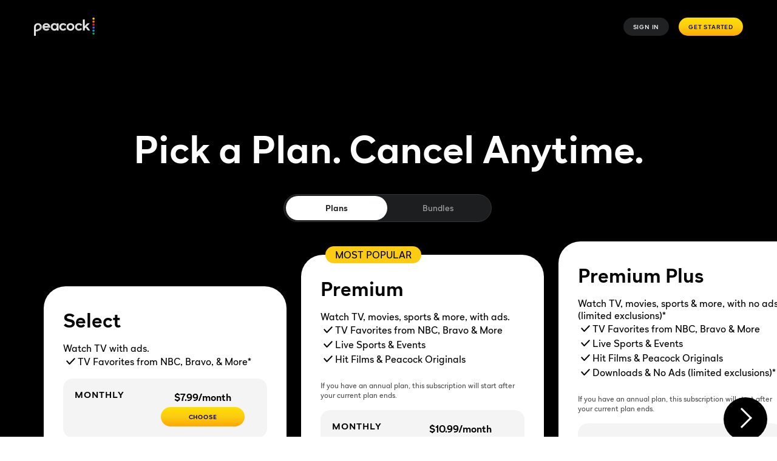

--- FILE ---
content_type: text/html; charset=utf-8
request_url: https://www.peacocktv.com/plans/all-monthly?successRedirect=/watch-online/movies/women-arent-funny/33628478-7ac4-3295-ac05-fa53126f1677
body_size: 91275
content:
<!doctype html><html class="no-js" lang="en-US"><head><meta name="viewport" content="width=device-width,initial-scale=1.0,minimum-scale=1.0,  minimal-ui"/><title>Peacock - Choose a Plan</title><meta http-equiv="Content-Type" content="text/html; charset=utf-8"/><meta http-equiv="X-UA-Compatible" content="IE=edge,chrome=1"/><meta name="application" content="ott-peacock-iceberg"/><meta name="commit:short" content="b9152573"/><meta name="deploymentType" content="standard"/><meta name="twitter:card" content="summary_large_image"/><meta name="twitter:title" content="Peacock - Choose a Plan"/><meta name="twitter:description" content="Select your Peacock Plan so you can enjoy all your favorite shows."/><meta name="twitter:site" content="@peacocktv"/><meta name="twitter:image" content=""/><meta property="og:type" content="website"/><meta property="og:title" content="Peacock - Choose a Plan"/><meta property="og:description" content="Select your Peacock Plan so you can enjoy all your favorite shows."/><meta property="og:site_name" content="@peacocktv"/><meta property="og:image" content=""/><meta property="og:url" content="https://www.peacocktv.com/plans/all-monthly"/><meta name="apple-itunes-app" content="app-id=1508186374"/><meta name="description" content="Select your Peacock Plan so you can enjoy all your favorite shows."/><link rel="canonical" href="https://www.peacocktv.com/plans/all-monthly"/><link rel="alternative" hrefLang="en-US" href="https://www.peacocktv.com/plans/all-monthly"/><link rel="preload" href="https://www.peacocktv.com/static/peacock-toolkit/45.18.5/peacock/fonts/peacocksans-bold.woff" as="font" type="font/woff" crossorigin="anonymous"/><link rel="preload" href="https://www.peacocktv.com/static/peacock-toolkit/45.18.5/peacock/fonts/peacocksans-book.woff" as="font" type="font/woff" crossorigin="anonymous"/><link rel="preload" href="https://www.peacocktv.com/static/peacock-toolkit/45.18.5/peacock/fonts/peacocksans-medium.woff" as="font" type="font/woff" crossorigin="anonymous"/><link rel="preload" href="https://www.peacocktv.com/static/peacock-toolkit/45.18.5/peacock/fonts/peacocksans-bold.woff2" as="font" type="font/woff2" crossorigin="anonymous"/><link rel="preload" href="https://www.peacocktv.com/static/peacock-toolkit/45.18.5/peacock/fonts/peacocksans-book.woff2" as="font" type="font/woff2" crossorigin="anonymous"/><link rel="preload" href="https://www.peacocktv.com/static/peacock-toolkit/45.18.5/peacock/fonts/peacocksans-medium.woff2" as="font" type="font/woff2" crossorigin="anonymous"/><link rel="icon" type="image/x-icon" href="https://www.peacocktv.com/static/peacock-toolkit/45.18.5/peacock/favicons/favicon.ico"/><link rel="icon" type="image/png" sizes="16x16" href="https://www.peacocktv.com/static/peacock-toolkit/45.18.5/peacock/favicons/favicon_16x16.png"/><link rel="icon" type="image/png" sizes="32x32" href="https://www.peacocktv.com/static/peacock-toolkit/45.18.5/peacock/favicons/favicon_32x32.png"/><link rel="apple-touch-icon" href="https://www.peacocktv.com/static/peacock-toolkit/45.18.5/peacock/favicons/apple-touch-icon_32x32.png"/><link rel="apple-touch-icon" sizes="120x120" href="https://www.peacocktv.com/static/peacock-toolkit/45.18.5/peacock/favicons/apple-touch-icon_120x120.png"/><link rel="apple-touch-icon" sizes="152x152" href="https://www.peacocktv.com/static/peacock-toolkit/45.18.5/peacock/favicons/apple-touch-icon_152x152.png"/><link rel="preload" as="style" href="https://www.peacocktv.com/ice/b91525737543ce026b8a62e0ebf4911cf050234c/ui/css/polyatomic/nbcu.min.css"/><script>window.ICEBERG = {"elementsPath":"https://www.peacocktv.com/ice/b91525737543ce026b8a62e0ebf4911cf050234c/js","elementsVersion":"b9152573","territory":"%7B%22name%22%3A%22US%22%2C%22locale%22%3A%22us%22%2C%22defaultTerritory%22%3A%22US%22%2C%22hideTerritoryPrefix%22%3Atrue%2C%22languages%22%3A%7B%22en-US%22%3A%7B%22hideLanguagePrefix%22%3Atrue%2C%22default%22%3Atrue%7D%2C%22es-US%22%3A%7B%22hideLanguagePrefix%22%3Afalse%7D%7D%2C%22dateFormat%22%3A%22en%22%2C%22ppt%22%3A%22nbcu.nbcuott.us%22%2C%22notFoundSlug%22%3A%22not-found%22%2C%22siteName%22%3A%22%40peacocktv%22%2C%22widgetPreviewLayout%22%3A%22base-us%22%2C%22timeZone%22%3A%22America%2FNew_York%22%2C%22cookieDomain%22%3A%22.peacocktv.com%22%2C%22channelPage%22%3A%7B%22prefix%22%3A%22channels%22%2C%22expandRecs%22%3Afalse%2C%22unavailableAssets404Redirect%22%3Atrue%7D%2C%22contentPage%22%3A%7B%22prefix%22%3A%22watch-online%22%2C%22assetTypes%22%3A%5B%22CATALOGUE%2FSERIES%22%2C%22ASSET%2FPROGRAMME%22%2C%22CATALOGUE%2FSEASON%22%2C%22ASSET%2FEPISODE%22%5D%2C%22expandRecs%22%3Afalse%2C%22unavailableAssets404Redirect%22%3Atrue%2C%22expiredAssetRedirect%22%3Atrue%7D%2C%22eventPage%22%3A%7B%22prefix%22%3A%22sports%22%2C%22redirectSlug%22%3A%22sports%22%2C%22assetTypes%22%3A%5B%22ASSET%2FSLE%22%2C%22ASSET%2FFER%22%5D%2C%22sitemapCollections%22%3A%5B%5D%2C%22expandRecs%22%3Afalse%2C%22unavailableAssets404Redirect%22%3Atrue%7D%2C%22urls%22%3A%7B%22checkout%22%3A%22%2Fcheckout%22%2C%22idAuth%22%3A%7B%22oneTimeCode%22%3A%22%2Faccess%22%7D%7D%2C%22language%22%3A%22US%3Aen-US%22%2C%22allLanguages%22%3A%5B%22US%3Aen-US%22%2C%22US%3Aes-US%22%5D%2C%22fallbackLanguage%22%3A%22US%3Aen-US%22%2C%22languageOrLocale%22%3A%22%22%2C%22proposition%22%3A%22NBCU%22%2C%22organization%22%3A%22NBCU%22%7D","env":"development","applicationName":"iceberg","trackingConfig":{"undefined":{"active":false},"OPTIMIZELY":{"active":true,"optimizelySrc":"//cdn-pci.optimizely.com/js/18154240447.js","optimizelyEnabled":true,"globalOptimizelyEnabled":false,"globalOptimizelyNavigationTestActive":false,"optimizelyNavigationTestActive":false,"optimizelyContentPageEnabled":false,"optimizelyContentPageNavigationTest":false,"optimizelyEventPageEnabled":false,"cmpActive":true},"CMP":{"active":true,"type":"onetrust"},"QUBIT":{"active":false},"ADOBELAUNCH":{"active":true,"url":"//assets.adobedtm.com/launch-EN1cca1a729e144e6b8c9ff4c9577f8465.min.js"}}}</script><link rel="stylesheet" type="text/css" href="https://www.peacocktv.com/ice/b91525737543ce026b8a62e0ebf4911cf050234c/ui/css/polyatomic/nbcu.min.css"/><script type="text/javascript" src="https://www.peacocktv.com/ice/b91525737543ce026b8a62e0ebf4911cf050234c/js/reactdom.min.js" defer=""></script><script type="text/javascript" src="https://www.peacocktv.com/ice/b91525737543ce026b8a62e0ebf4911cf050234c/js/core.min.js" defer=""></script><script type="text/javascript" src="https://www.peacocktv.com/ice/b91525737543ce026b8a62e0ebf4911cf050234c/js/gql.min.js" defer=""></script><script type="text/javascript" src="https://www.peacocktv.com/ice/b91525737543ce026b8a62e0ebf4911cf050234c/js/toolkit.min.js" defer=""></script><script type="text/javascript" src="https://www.peacocktv.com/ice/b91525737543ce026b8a62e0ebf4911cf050234c/js/vendors.min.js" defer=""></script><script type="text/javascript" src="https://www.peacocktv.com/ice/b91525737543ce026b8a62e0ebf4911cf050234c/js/client.min.js" defer=""></script><script src="/assets/peacock_common.js?single"></script><script>
      var referrer = document.referrer || 'direct';
      var storage = window.sessionStorage;
      var storageValue = storage.getItem('referrer');
      if (!storageValue) {
        storage.setItem('referrer', referrer);
      }
    </script><style data-styled="" data-styled-version="5.3.1">.hLbbkS{height:100%;width:inherit;}/*!sc*/
data-styled.g2[id="react-module-wrapper-styles__ReactModuleWrapper-sc-368d3880-0"]{content:"hLbbkS,"}/*!sc*/
@font-face{font-family:peacocksans;src:url("https://www.peacocktv.com/static/peacock-toolkit/45.18.5/peacock/fonts/peacocksans-book.woff2") format("woff2"),url("https://www.peacocktv.com/static/peacock-toolkit/45.18.5/peacock/fonts/peacocksans-book.woff") format("woff");font-display:swap;font-weight:100;}/*!sc*/
@font-face{font-family:peacocksans;src:url("https://www.peacocktv.com/static/peacock-toolkit/45.18.5/peacock/fonts/peacocksans-medium.woff2") format("woff2"),url("https://www.peacocktv.com/static/peacock-toolkit/45.18.5/peacock/fonts/peacocksans-medium.woff") format("woff");font-display:swap;font-weight:normal;}/*!sc*/
@font-face{font-family:peacocksans;src:url("https://www.peacocktv.com/static/peacock-toolkit/45.18.5/peacock/fonts/peacocksans-bold.woff2") format("woff2"),url("https://www.peacocktv.com/static/peacock-toolkit/45.18.5/peacock/fonts/peacocksans-bold.woff") format("woff");font-display:swap;font-weight:bold;}/*!sc*/
html{line-height:1.15;-webkit-text-size-adjust:100%;}/*!sc*/
body{margin:0;}/*!sc*/
main{display:block;}/*!sc*/
h1{font-size:2em;margin:0.67em 0;}/*!sc*/
hr{box-sizing:content-box;height:0;overflow:visible;}/*!sc*/
pre{font-family:monospace,monospace;font-size:1em;}/*!sc*/
a{background-color:transparent;}/*!sc*/
abbr[title]{border-bottom:none;-webkit-text-decoration:underline;text-decoration:underline;-webkit-text-decoration:underline dotted;text-decoration:underline dotted;}/*!sc*/
b,strong{font-weight:bolder;}/*!sc*/
code,kbd,samp{font-family:monospace,monospace;font-size:1em;}/*!sc*/
small{font-size:80%;}/*!sc*/
sub,sup{font-size:75%;line-height:0;position:relative;vertical-align:baseline;}/*!sc*/
sub{bottom:-0.25em;}/*!sc*/
sup{top:-0.5em;}/*!sc*/
img{border-style:none;}/*!sc*/
button,input,optgroup,select,textarea{font-family:inherit;font-size:100%;line-height:1.15;margin:0;}/*!sc*/
button,input{overflow:visible;}/*!sc*/
button,select{text-transform:none;}/*!sc*/
button,[type="button"],[type="reset"],[type="submit"]{-webkit-appearance:button;}/*!sc*/
button::-moz-focus-inner,[type="button"]::-moz-focus-inner,[type="reset"]::-moz-focus-inner,[type="submit"]::-moz-focus-inner{border-style:none;padding:0;}/*!sc*/
button:-moz-focusring,[type="button"]:-moz-focusring,[type="reset"]:-moz-focusring,[type="submit"]:-moz-focusring{outline:1px dotted ButtonText;}/*!sc*/
fieldset{padding:0.35em 0.75em 0.625em;}/*!sc*/
legend{box-sizing:border-box;color:inherit;display:table;max-width:100%;padding:0;white-space:normal;}/*!sc*/
progress{vertical-align:baseline;}/*!sc*/
textarea{overflow:auto;}/*!sc*/
[type="checkbox"],[type="radio"]{box-sizing:border-box;padding:0;}/*!sc*/
[type="number"]::-webkit-inner-spin-button,[type="number"]::-webkit-outer-spin-button{height:auto;}/*!sc*/
[type="search"]{-webkit-appearance:textfield;outline-offset:-2px;}/*!sc*/
[type="search"]::-webkit-search-decoration{-webkit-appearance:none;}/*!sc*/
::-webkit-file-upload-button{-webkit-appearance:button;font:inherit;}/*!sc*/
details{display:block;}/*!sc*/
summary{display:list-item;}/*!sc*/
template{display:none;}/*!sc*/
[hidden]{display:none;}/*!sc*/
html,body{margin:0;padding:0;box-sizing:border-box;height:100%;}/*!sc*/
html *,body *{box-sizing:inherit;}/*!sc*/
html{font-size:12px;line-height:16px;font-family:peacocksans,Helvetica,Arial,sans-serif;-webkit-font-smoothing:antialiased;-moz-osx-font-smoothing:grayscale;text-rendering:optimizeLegibility;}/*!sc*/
@media (min-width:1025px){html{font-size:16px;line-height:22px;}}/*!sc*/
input[type=password]::-ms-reveal{display:none;}/*!sc*/
input[type=password]::-webkit-password-reveal,input[type=password]::-webkit-inner-spin-button,input[type=password]::-webkit-outer-spin-button{display:none;}/*!sc*/
input[type=password]::-moz-password-reveal{display:none;}/*!sc*/
data-styled.g5[id="sc-global-flMVIU1"]{content:"sc-global-flMVIU1,"}/*!sc*/
.iaMmiu{font-size:10px;line-height:14px;padding:8px 16px;display:-webkit-box;display:-webkit-flex;display:-ms-flexbox;display:flex;-webkit-flex:1;-ms-flex:1;flex:1;cursor:pointer;-webkit-appearance:none;-moz-appearance:none;appearance:none;-webkit-text-decoration:none;text-decoration:none;-webkit-letter-spacing:0.08em;-moz-letter-spacing:0.08em;-ms-letter-spacing:0.08em;letter-spacing:0.08em;white-space:nowrap;-webkit-align-items:center;-webkit-box-align:center;-ms-flex-align:center;align-items:center;-webkit-box-pack:center;-webkit-justify-content:center;-ms-flex-pack:center;justify-content:center;border-width:0;border-style:solid;margin:0;-webkit-transition:300ms;transition:300ms;text-transform:uppercase;border-radius:100px;position:relative;width:-webkit-fit-content;width:-moz-fit-content;width:fit-content;color:#ffffff;background:#323538a3;}/*!sc*/
@media (min-width:768px){.iaMmiu{width:-webkit-fit-content;width:-moz-fit-content;width:fit-content;}}/*!sc*/
@media (min-width:1025px){.iaMmiu{width:-webkit-fit-content;width:-moz-fit-content;width:fit-content;}}/*!sc*/
.iaMmiu:hover{background:#494B4E29;}/*!sc*/
.iaMmiu:disabled{cursor:not-allowed;opacity:0.5;}/*!sc*/
.iaMmiu:focus{outline:none;}/*!sc*/
.iaMmiu:focus-visible{outline:3px solid #ffffff;}/*!sc*/
.fIfira{font-size:10px;line-height:14px;padding:8px 16px;display:-webkit-box;display:-webkit-flex;display:-ms-flexbox;display:flex;-webkit-flex:1;-ms-flex:1;flex:1;cursor:pointer;-webkit-appearance:none;-moz-appearance:none;appearance:none;-webkit-text-decoration:none;text-decoration:none;-webkit-letter-spacing:0.08em;-moz-letter-spacing:0.08em;-ms-letter-spacing:0.08em;letter-spacing:0.08em;white-space:nowrap;-webkit-align-items:center;-webkit-box-align:center;-ms-flex-align:center;align-items:center;-webkit-box-pack:center;-webkit-justify-content:center;-ms-flex-pack:center;justify-content:center;border-width:0;border-style:solid;margin:0;-webkit-transition:300ms;transition:300ms;text-transform:uppercase;border-radius:100px;position:relative;width:-webkit-fit-content;width:-moz-fit-content;width:fit-content;color:#000000;background:linear-gradient(180deg,#FFE000 0%,#FCCC12 50%,#FFA800 100%);}/*!sc*/
@media (min-width:768px){.fIfira{width:-webkit-fit-content;width:-moz-fit-content;width:fit-content;}}/*!sc*/
@media (min-width:1025px){.fIfira{width:-webkit-fit-content;width:-moz-fit-content;width:fit-content;}}/*!sc*/
.fIfira:disabled{cursor:not-allowed;opacity:0.5;}/*!sc*/
.fIfira:focus{outline:none;}/*!sc*/
.fIfira:focus-visible{outline:3px solid #ffffff;}/*!sc*/
.irVZXk{font-size:12px;line-height:16px;font-weight:bold;padding:12px 20px;display:-webkit-box;display:-webkit-flex;display:-ms-flexbox;display:flex;-webkit-flex:1;-ms-flex:1;flex:1;cursor:pointer;-webkit-appearance:none;-moz-appearance:none;appearance:none;-webkit-text-decoration:none;text-decoration:none;-webkit-letter-spacing:0.08em;-moz-letter-spacing:0.08em;-ms-letter-spacing:0.08em;letter-spacing:0.08em;white-space:nowrap;-webkit-align-items:center;-webkit-box-align:center;-ms-flex-align:center;align-items:center;-webkit-box-pack:center;-webkit-justify-content:center;-ms-flex-pack:center;justify-content:center;border-width:0;border-style:solid;margin:0;-webkit-transition:300ms;transition:300ms;text-transform:uppercase;border-radius:100px;position:relative;width:-webkit-fit-content;width:-moz-fit-content;width:fit-content;color:#ffffff;background:#323538a3;}/*!sc*/
@media (min-width:1025px){.irVZXk{font-size:14px;padding:16px 20px;}}/*!sc*/
@media (min-width:768px){.irVZXk{width:-webkit-fit-content;width:-moz-fit-content;width:fit-content;}}/*!sc*/
@media (min-width:1025px){.irVZXk{width:-webkit-fit-content;width:-moz-fit-content;width:fit-content;}}/*!sc*/
.irVZXk:hover{background:#494B4E29;}/*!sc*/
.irVZXk:disabled{cursor:not-allowed;opacity:0.5;}/*!sc*/
.irVZXk:focus{outline:none;}/*!sc*/
.irVZXk:focus-visible{outline:3px solid #ffffff;}/*!sc*/
.cIgrVe{font-size:12px;line-height:16px;font-weight:bold;padding:12px 20px;display:-webkit-box;display:-webkit-flex;display:-ms-flexbox;display:flex;-webkit-flex:1;-ms-flex:1;flex:1;cursor:pointer;-webkit-appearance:none;-moz-appearance:none;appearance:none;-webkit-text-decoration:none;text-decoration:none;-webkit-letter-spacing:0.08em;-moz-letter-spacing:0.08em;-ms-letter-spacing:0.08em;letter-spacing:0.08em;white-space:nowrap;-webkit-align-items:center;-webkit-box-align:center;-ms-flex-align:center;align-items:center;-webkit-box-pack:center;-webkit-justify-content:center;-ms-flex-pack:center;justify-content:center;border-width:0;border-style:solid;margin:0;-webkit-transition:300ms;transition:300ms;text-transform:uppercase;border-radius:100px;position:relative;width:-webkit-fit-content;width:-moz-fit-content;width:fit-content;color:#000000;background:linear-gradient(180deg,#FFE000 0%,#FCCC12 50%,#FFA800 100%);}/*!sc*/
@media (min-width:1025px){.cIgrVe{font-size:14px;padding:16px 20px;}}/*!sc*/
@media (min-width:768px){.cIgrVe{width:-webkit-fit-content;width:-moz-fit-content;width:fit-content;}}/*!sc*/
@media (min-width:1025px){.cIgrVe{width:-webkit-fit-content;width:-moz-fit-content;width:fit-content;}}/*!sc*/
.cIgrVe:disabled{cursor:not-allowed;opacity:0.5;}/*!sc*/
.cIgrVe:focus{outline:none;}/*!sc*/
.cIgrVe:focus-visible{outline:3px solid #069DE0;}/*!sc*/
.ga-Dlps{font-size:12px;line-height:16px;font-weight:bold;padding:12px 20px;display:-webkit-box;display:-webkit-flex;display:-ms-flexbox;display:flex;-webkit-flex:1;-ms-flex:1;flex:1;cursor:pointer;-webkit-appearance:none;-moz-appearance:none;appearance:none;-webkit-text-decoration:none;text-decoration:none;-webkit-letter-spacing:0.08em;-moz-letter-spacing:0.08em;-ms-letter-spacing:0.08em;letter-spacing:0.08em;white-space:nowrap;-webkit-align-items:center;-webkit-box-align:center;-ms-flex-align:center;align-items:center;-webkit-box-pack:center;-webkit-justify-content:center;-ms-flex-pack:center;justify-content:center;border-width:0;border-style:solid;margin:0;-webkit-transition:300ms;transition:300ms;text-transform:none;border-radius:100px;position:relative;width:-webkit-fit-content;width:-moz-fit-content;width:fit-content;font-size:14px;line-height:20px;font-weight:100;color:#000000;padding:0;text-transform:none;background-color:transparent;border-color:transparent;color:#069DE0;}/*!sc*/
@media (min-width:1025px){.ga-Dlps{font-size:14px;padding:16px 20px;}}/*!sc*/
@media (min-width:768px){.ga-Dlps{width:-webkit-fit-content;width:-moz-fit-content;width:fit-content;}}/*!sc*/
@media (min-width:1025px){.ga-Dlps{width:-webkit-fit-content;width:-moz-fit-content;width:fit-content;}}/*!sc*/
@media (min-width:1025px){.ga-Dlps{font-size:16px;line-height:20px;}}/*!sc*/
@media (min-width:1025px){.ga-Dlps{padding:0;}}/*!sc*/
.ga-Dlps:hover{color:#07B3FF;-webkit-text-decoration:underline;text-decoration:underline;}/*!sc*/
.ga-Dlps[aria-disabled='true']{pointer-events:none;opacity:0.5;}/*!sc*/
.ga-Dlps:disabled{cursor:not-allowed;opacity:0.5;}/*!sc*/
.ga-Dlps:focus{outline:none;}/*!sc*/
.ga-Dlps:focus-visible{outline:3px solid #ffffff;}/*!sc*/
data-styled.g32[id="button-styles__Button-sc-e33cadbd-0"]{content:"iaMmiu,fIfira,irVZXk,cIgrVe,ga-Dlps,"}/*!sc*/
.fRbLTN{height:auto;display:grid;}/*!sc*/
@media (min-width:768px){}/*!sc*/
.wCwyY{height:32px;display:-webkit-box;display:-webkit-flex;display:-ms-flexbox;display:flex;}/*!sc*/
@media (min-width:768px){}/*!sc*/
data-styled.g35[id="button-styles__Container-sc-7eb08a60-0"]{content:"fRbLTN,wCwyY,"}/*!sc*/
.kuhSDS{justify-self:center;}/*!sc*/
@media (min-width:768px){.kuhSDS{justify-self:center;}}/*!sc*/
@media (min-width:1025px){.kuhSDS{justify-self:center;}}/*!sc*/
.gyQWNz{font-size:10px;padding-left:30px;padding-right:30px;font-weight:700;}/*!sc*/
@media (min-width:768px){}/*!sc*/
@media (min-width:1025px){}/*!sc*/
data-styled.g36[id="button-styles__ExtendedToolkitButton-sc-7eb08a60-1"]{content:"kuhSDS,gyQWNz,"}/*!sc*/
.bcKNTu{position:relative;}/*!sc*/
data-styled.g368[id="variants-with-predecision-styles__Section-sc-58dd2764-0"]{content:"bcKNTu,"}/*!sc*/
.jQgwJF{padding-left:16px;padding-right:16px;overflow-x:hidden;-webkit-scrollbar-width:none;-moz-scrollbar-width:none;-ms-scrollbar-width:none;scrollbar-width:none;width:100%;}/*!sc*/
@media (min-width:480px){.jQgwJF{padding-left:16px;padding-right:16px;overflow-x:scroll;-webkit-scroll-behavior:smooth;-moz-scroll-behavior:smooth;-ms-scroll-behavior:smooth;scroll-behavior:smooth;-webkit-scrollbar-width:none;-moz-scrollbar-width:none;-ms-scrollbar-width:none;scrollbar-width:none;}}/*!sc*/
@media (min-width:768px){.jQgwJF{padding-left:0;padding-right:0;width:calc(100% - 4px);max-width:100%;}}/*!sc*/
data-styled.g414[id="navigation-bar-styles__NavigationBarContainer-sc-95235aa-0"]{content:"jQgwJF,"}/*!sc*/
.faYIjB{width:100%;height:-webkit-fit-content;height:-moz-fit-content;height:fit-content;margin:0 auto;display:-webkit-box;display:-webkit-flex;display:-ms-flexbox;display:flex;-webkit-flex-direction:row;-ms-flex-direction:row;flex-direction:row;-webkit-box-pack:center;-webkit-justify-content:center;-ms-flex-pack:center;justify-content:center;}/*!sc*/
@media (min-width:768px){.faYIjB{width:-webkit-fit-content;width:-moz-fit-content;width:fit-content;display:none;}}/*!sc*/
data-styled.g415[id="navigation-bar-styles__MobileView-sc-95235aa-1"]{content:"faYIjB,"}/*!sc*/
.hcgydk{display:none;background-color:#1D1E20;border:1px solid #323538;height:46px;-webkit-align-items:center;-webkit-box-align:center;-ms-flex-align:center;align-items:center;padding-left:3px;padding-right:3px;min-width:343px;width:-webkit-fit-content;width:-moz-fit-content;width:fit-content;}/*!sc*/
@media (min-width:768px){.hcgydk{display:-webkit-box;display:-webkit-flex;display:-ms-flexbox;display:flex;-webkit-box-pack:justify;-webkit-justify-content:space-between;-ms-flex-pack:justify;justify-content:space-between;border-radius:100px;margin:0 auto;}}/*!sc*/
data-styled.g416[id="navigation-bar-styles__TabletDesktopView-sc-95235aa-2"]{content:"hcgydk,"}/*!sc*/
@media (min-width:480px){.bKfYLR{width:-webkit-fit-content;width:-moz-fit-content;width:fit-content;padding-left:0;padding-right:0;justify-self:center;}}/*!sc*/
@media (min-width:768px){.bKfYLR{display:-webkit-box;display:-webkit-flex;display:-ms-flexbox;display:flex;margin:0 auto;width:-webkit-fit-content;width:-moz-fit-content;width:fit-content;}}/*!sc*/
data-styled.g417[id="navigation-bar-styles__SliderWrapper-sc-95235aa-3"]{content:"bKfYLR,"}/*!sc*/
.cghJOW{color:#ffffff;background:transparent;display:-webkit-box;display:-webkit-flex;display:-ms-flexbox;display:flex;-webkit-box-pack:center;-webkit-justify-content:center;-ms-flex-pack:center;justify-content:center;-webkit-align-items:center;-webkit-box-align:center;-ms-flex-align:center;align-items:center;border:2px solid transparent;white-space:nowrap;font-size:12px;line-height:16px;font-weight:100;font-weight:350;width:100%;cursor:pointer;height:40px;padding:8px 24px;background-color:#ffffff;border-radius:100px;color:#1D1E20;font-weight:bold;}/*!sc*/
@media (min-width:1025px){.cghJOW{font-size:14px;line-height:16px;}}/*!sc*/
@media (min-width:1025px){.cghJOW{padding:8px 32px;}}/*!sc*/
.gvokWK{color:#A4A5A7;background:transparent;display:-webkit-box;display:-webkit-flex;display:-ms-flexbox;display:flex;-webkit-box-pack:center;-webkit-justify-content:center;-ms-flex-pack:center;justify-content:center;-webkit-align-items:center;-webkit-box-align:center;-ms-flex-align:center;align-items:center;border:2px solid transparent;white-space:nowrap;font-size:12px;line-height:16px;font-weight:100;font-weight:350;width:100%;cursor:pointer;height:40px;padding:8px 24px;color:#A4A5A7;}/*!sc*/
@media (min-width:1025px){.gvokWK{font-size:14px;line-height:16px;}}/*!sc*/
@media (min-width:1025px){.gvokWK{padding:8px 32px;}}/*!sc*/
data-styled.g418[id="navigation-bar-styles__NavigationBarItem-sc-95235aa-4"]{content:"cghJOW,gvokWK,"}/*!sc*/
.fNuUYn{display:grid;width:100%;height:46px;-webkit-align-items:center;-webkit-box-align:center;-ms-flex-align:center;align-items:center;padding-left:3px;padding-right:3px;border:1px solid #323538;overflow:hidden;background-color:#1D1E20;border-radius:50px;-webkit-scrollbar-width:none;-moz-scrollbar-width:none;-ms-scrollbar-width:none;scrollbar-width:none;}/*!sc*/
@media (min-width:480px){.fNuUYn{-webkit-scrollbar-width:none;-moz-scrollbar-width:none;-ms-scrollbar-width:none;scrollbar-width:none;}}/*!sc*/
data-styled.g419[id="navigation-bar-styles__NavigationBarWrapper-sc-95235aa-5"]{content:"fNuUYn,"}/*!sc*/
.igHHaZ{display:-webkit-box;display:-webkit-flex;display:-ms-flexbox;display:flex;-webkit-flex-direction:row;-ms-flex-direction:row;flex-direction:row;-webkit-scroll-behavior:smooth;-moz-scroll-behavior:smooth;-ms-scroll-behavior:smooth;scroll-behavior:smooth;overflow-x:scroll;-webkit-scrollbar-width:none;-moz-scrollbar-width:none;-ms-scrollbar-width:none;scrollbar-width:none;}/*!sc*/
@media (min-width:480px){.igHHaZ{-webkit-scroll-behavior:smooth;-moz-scroll-behavior:smooth;-ms-scroll-behavior:smooth;scroll-behavior:smooth;overflow-x:scroll;-webkit-scrollbar-width:none;-moz-scrollbar-width:none;-ms-scrollbar-width:none;scrollbar-width:none;}}/*!sc*/
data-styled.g421[id="navigation-bar-styles__NavigationBar-sc-95235aa-7"]{content:"igHHaZ,"}/*!sc*/
.dsAQhR{position:-webkit-sticky;position:sticky;top:0;z-index:120;}/*!sc*/
data-styled.g495[id="styles__Div-sc-c603689-0"]{content:"dsAQhR,"}/*!sc*/
.expCul{display:-webkit-box;display:-webkit-flex;display:-ms-flexbox;display:flex;-webkit-box-pack:justify;-webkit-justify-content:space-between;-ms-flex-pack:justify;justify-content:space-between;width:100%;-webkit-align-items:center;-webkit-box-align:center;-ms-flex-align:center;align-items:center;background-color:#000000;height:72px;padding:0 16px;}/*!sc*/
@media (min-width:768px){.expCul{padding:0 32px;}}/*!sc*/
@media (min-width:1025px){.expCul{height:88px;padding:0 56px;}}/*!sc*/
data-styled.g497[id="index-styles__Header-sc-e1186207-0"]{content:"expCul,"}/*!sc*/
.iVGsSF{display:-webkit-box;display:-webkit-flex;display:-ms-flexbox;display:flex;-webkit-flex-direction:row;-ms-flex-direction:row;flex-direction:row;-webkit-flex:1;-ms-flex:1;flex:1;-webkit-align-items:center;-webkit-box-align:center;-ms-flex-align:center;align-items:center;}/*!sc*/
data-styled.g498[id="index-styles__LogosWrapper-sc-e1186207-1"]{content:"iVGsSF,"}/*!sc*/
.IgcSp{line-height:12px;max-width:100px;width:100%;}/*!sc*/
.IgcSp:focus{outline:#ffffff solid 2px;}/*!sc*/
@media (min-width:1025px){.IgcSp{width:120px;}}/*!sc*/
data-styled.g499[id="index-styles__LogoLink-sc-e1186207-2"]{content:"IgcSp,"}/*!sc*/
.bJFmzn{margin-left:auto;display:-webkit-box;display:-webkit-flex;display:-ms-flexbox;display:flex;-webkit-flex-direction:row;-ms-flex-direction:row;flex-direction:row;-webkit-align-items:center;-webkit-box-align:center;-ms-flex-align:center;align-items:center;margin-top:0;}/*!sc*/
data-styled.g510[id="menu-styles__Menu-sc-cb80e05e-0"]{content:"bJFmzn,"}/*!sc*/
.eIFDCl{display:-webkit-box;display:-webkit-flex;display:-ms-flexbox;display:flex;-webkit-align-items:center;-webkit-box-align:center;-ms-flex-align:center;align-items:center;list-style-type:none;margin:0px;padding:0px;}/*!sc*/
data-styled.g511[id="menu-styles__MenuUl-sc-cb80e05e-1"]{content:"eIFDCl,"}/*!sc*/
.khpJYz{margin-left:8px;font-size:14px;}/*!sc*/
@media (min-width:768px){.khpJYz{position:relative;font-size:16px;margin-left:16px;}}/*!sc*/
data-styled.g512[id="menu-styles__MenuLi-sc-cb80e05e-2"]{content:"khpJYz,"}/*!sc*/
.fqzHiT{height:72px;width:72px;border-radius:100%;border:none;background-color:#000000;-webkit-align-content:center;-ms-flex-line-pack:center;align-content:center;text-align:center;color:#ffffff;z-index:1;position:absolute;margin-right:16px;right:0;}/*!sc*/
.fqzHiT:hover{cursor:pointer;}/*!sc*/
data-styled.g656[id="styles__PlanScrollArrow-sc-461cc87f-0"]{content:"fqzHiT,"}/*!sc*/
.gTsTYv{height:24px;width:24px;display:-webkit-inline-box;display:-webkit-inline-flex;display:-ms-inline-flexbox;display:inline-flex;border-left:3px solid #ffffff;border-bottom:3px solid #ffffff;-webkit-transform:rotate(225deg);-ms-transform:rotate(225deg);transform:rotate(225deg);margin-right:12px;}/*!sc*/
data-styled.g658[id="styles__PlanScrollIconCustom-sc-461cc87f-2"]{content:"gTsTYv,"}/*!sc*/
.bBcVwU{display:-webkit-box;display:-webkit-flex;display:-ms-flexbox;display:flex;-webkit-box-pack:center;-webkit-justify-content:center;-ms-flex-pack:center;justify-content:center;-webkit-align-items:center;-webkit-box-align:center;-ms-flex-align:center;align-items:center;-webkit-flex-direction:column;-ms-flex-direction:column;flex-direction:column;background:#000000;color:#ffffff;width:100%;}/*!sc*/
data-styled.g733[id="styles__OuterContainer-sc-bca2378d-0"]{content:"bBcVwU,"}/*!sc*/
.exXUOx{display:-webkit-box;display:-webkit-flex;display:-ms-flexbox;display:flex;-webkit-box-pack:center;-webkit-justify-content:center;-ms-flex-pack:center;justify-content:center;-webkit-align-items:center;-webkit-box-align:center;-ms-flex-align:center;align-items:center;-webkit-flex-direction:column;-ms-flex-direction:column;flex-direction:column;width:100%;}/*!sc*/
data-styled.g734[id="styles__Container-sc-bca2378d-1"]{content:"exXUOx,"}/*!sc*/
.gpJnUj{display:-webkit-box;display:-webkit-flex;display:-ms-flexbox;display:flex;-webkit-flex-direction:column;-ms-flex-direction:column;flex-direction:column;-webkit-align-items:center;-webkit-box-align:center;-ms-flex-align:center;align-items:center;width:100%;padding-left:16px;padding-right:16px;max-width:1440px;}/*!sc*/
@media (min-width:768px){.gpJnUj{padding-left:0;padding-right:0;}}/*!sc*/
@media (min-width:1025px){.gpJnUj{padding:0 0 56px 0;}}/*!sc*/
data-styled.g735[id="styles__Wrapper-sc-bca2378d-2"]{content:"gpJnUj,"}/*!sc*/
.ffHMHF{display:-webkit-box;display:-webkit-flex;display:-ms-flexbox;display:flex;-webkit-flex-direction:column;-ms-flex-direction:column;flex-direction:column;gap:8px;text-align:center;max-width:343px;padding-top:24px;padding-bottom:24px;}/*!sc*/
@media (min-width:480px){.ffHMHF{max-width:361px;}}/*!sc*/
@media (min-width:768px){.ffHMHF{max-width:880px;padding-top:24px;padding-bottom:24px;}}/*!sc*/
@media (min-width:1025px){.ffHMHF{max-width:none;padding-top:40px;padding-bottom:40px;}}/*!sc*/
data-styled.g736[id="styles__EmbeddedHeadings-sc-bca2378d-3"]{content:"ffHMHF,"}/*!sc*/
.fmxAAE{font-size:32px;line-height:40px;font-weight:bold;color:#ffffff;margin:0;}/*!sc*/
@media (min-width:768px){.fmxAAE{font-size:40px;line-height:48px;}}/*!sc*/
@media (min-width:1025px){.fmxAAE{font-size:64px;line-height:68px;}}/*!sc*/
@media (min-width:768px){.fmxAAE{padding-right:40px;padding-left:40px;}}/*!sc*/
@media (min-width:1025px){.fmxAAE{padding-right:72px;padding-left:72px;}}/*!sc*/
data-styled.g738[id="styles__EmbeddedHeading-sc-bca2378d-5"]{content:"fmxAAE,"}/*!sc*/
.jrVzNn{width:100%;padding-left:0;padding-right:0;}/*!sc*/
@media (min-width:768px){.jrVzNn{margin-top:0;padding-left:16px;padding-right:16px;}}/*!sc*/
@media (min-width:1025px){.jrVzNn{padding-left:72px;padding-right:72px;}}/*!sc*/
data-styled.g740[id="styles__FilteredNavWrapper-sc-bca2378d-7"]{content:"jrVzNn,"}/*!sc*/
.lmISmW{color:#000000;display:grid;grid-row:span 6;grid-template-rows:subgrid;margin-top:24px;border-radius:24px;background-color:#ffffff;width:343px;border:none;position:relative;padding:24px;}/*!sc*/
@media (min-width:768px){.lmISmW{padding:24px;width:343px;}}/*!sc*/
@media (min-width:1025px){.lmISmW{padding:32px;margin-top:32px;}}/*!sc*/
@media (min-width:1200px){.lmISmW{width:400px;border-radius:36px;}}/*!sc*/
data-styled.g741[id="plan-card-styles__CardContainer-sc-e20e95f7-0"]{content:"lmISmW,"}/*!sc*/
.fUAJIZ{font-size:12px;line-height:16px;font-weight:100;padding:4px 8px;border-radius:50px;text-transform:uppercase;position:absolute;top:-12px;left:24px;color:#000000;background:#FCCC12;}/*!sc*/
@media (min-width:1025px){.fUAJIZ{font-size:14px;line-height:16px;}}/*!sc*/
@media (min-width:1025px){.fUAJIZ{top:-14px;padding:4px 16px;}}/*!sc*/
@media (min-width:1025px){.fUAJIZ{font-size:14px;line-height:20px;font-weight:100;}@media (min-width:1025px){.fUAJIZ{font-size:16px;line-height:20px;}}}/*!sc*/
@media (min-width:1200px){.fUAJIZ{left:40px;}}/*!sc*/
data-styled.g742[id="plan-card-styles__Badge-sc-e20e95f7-1"]{content:"fUAJIZ,"}/*!sc*/
.kojqPr{width:100%;display:-webkit-box;display:-webkit-flex;display:-ms-flexbox;display:flex;-webkit-flex-direction:column;-ms-flex-direction:column;flex-direction:column;gap:16px;-webkit-align-items:baseline;-webkit-box-align:baseline;-ms-flex-align:baseline;align-items:baseline;height:0;padding-right:16px;}/*!sc*/
.kojqPr img{max-height:24px;width:auto;}/*!sc*/
@media (min-width:768px){.kojqPr{padding-right:0px;}}/*!sc*/
@media (min-width:1025px){.kojqPr{max-width:295px;}.kojqPr img{max-height:30px;width:auto;}}/*!sc*/
@media (min-width:1200px){.kojqPr{max-width:320px;}}/*!sc*/
data-styled.g743[id="plan-card-styles__PartnerIcon-sc-e20e95f7-2"]{content:"kojqPr,"}/*!sc*/
.ddUJqZ{color:#494B4E;text-transform:uppercase;-webkit-letter-spacing:1px;-moz-letter-spacing:1px;-ms-letter-spacing:1px;letter-spacing:1px;font-size:10px;line-height:12px;font-weight:bold;margin-bottom:4px;}/*!sc*/
@media (min-width:1025px){.ddUJqZ{font-size:15px;line-height:15px;}}/*!sc*/
data-styled.g744[id="plan-card-styles__Eyebrow-sc-e20e95f7-3"]{content:"ddUJqZ,"}/*!sc*/
.fYsBhd{display:-webkit-box;display:-webkit-flex;display:-ms-flexbox;display:flex;-webkit-align-items:center;-webkit-box-align:center;-ms-flex-align:center;align-items:center;-webkit-align-self:stretch;-ms-flex-item-align:stretch;align-self:stretch;gap:8px;grid-row:3;}/*!sc*/
data-styled.g745[id="plan-card-styles__Title-sc-e20e95f7-4"]{content:"fYsBhd,"}/*!sc*/
.FNEzA{grid-row:3;font-size:20px;line-height:24px;font-weight:bold;-webkit-align-self:baseline;-ms-flex-item-align:baseline;align-self:baseline;margin:0;}/*!sc*/
@media (min-width:768px){.FNEzA{font-size:24px;line-height:32px;}}/*!sc*/
@media (min-width:1025px){.FNEzA{font-size:32px;line-height:40px;}}/*!sc*/
@media (min-width:1025px){.FNEzA{-webkit-flex:1 0 0;-ms-flex:1 0 0;flex:1 0 0;}}/*!sc*/
data-styled.g749[id="plan-card-styles__PlanTitle-sc-e20e95f7-8"]{content:"FNEzA,"}/*!sc*/
.guRLaI{grid-row:4;margin-top:16px;display:-webkit-box;display:-webkit-flex;display:-ms-flexbox;display:flex;-webkit-flex-direction:column;-ms-flex-direction:column;flex-direction:column;-webkit-align-items:flex-start;-webkit-box-align:flex-start;-ms-flex-align:flex-start;align-items:flex-start;gap:8px;-webkit-align-self:stretch;-ms-flex-item-align:stretch;align-self:stretch;}/*!sc*/
@media (min-width:1025px){.guRLaI{gap:16px;}}/*!sc*/
.guRLaI:empty{margin-top:0;}/*!sc*/
data-styled.g750[id="plan-card-styles__FeatureSection-sc-e20e95f7-9"]{content:"guRLaI,"}/*!sc*/
.iKYdEF{padding-top:8px;grid-row:5;height:-webkit-fit-content;height:-moz-fit-content;height:fit-content;width:100%;font-size:10px;line-height:16px;font-weight:100;color:#494B4E;}/*!sc*/
@media (min-width:1025px){.iKYdEF{font-size:12px;line-height:16px;}}/*!sc*/
@media (min-width:1025px){.iKYdEF{padding-top:24px;}}/*!sc*/
data-styled.g751[id="plan-card-styles__Disclaimer-sc-e20e95f7-10"]{content:"iKYdEF,"}/*!sc*/
.hiZAFe{font-size:14px;line-height:20px;font-weight:100;-webkit-align-self:stretch;-ms-flex-item-align:stretch;align-self:stretch;margin:0;}/*!sc*/
@media (min-width:1025px){.hiZAFe{font-size:16px;line-height:20px;}}/*!sc*/
data-styled.g752[id="plan-card-styles__PlanSummary-sc-e20e95f7-11"]{content:"hiZAFe,"}/*!sc*/
.eNgTla{display:-webkit-box;display:-webkit-flex;display:-ms-flexbox;display:flex;-webkit-flex-direction:column;-ms-flex-direction:column;flex-direction:column;-webkit-align-items:flex-start;-webkit-box-align:flex-start;-ms-flex-align:flex-start;align-items:flex-start;gap:8px;padding-left:0;}/*!sc*/
data-styled.g753[id="plan-card-styles__PlanFeatures-sc-e20e95f7-12"]{content:"eNgTla,"}/*!sc*/
.fmimdR{display:-webkit-box;display:-webkit-flex;display:-ms-flexbox;display:flex;-webkit-align-items:center;-webkit-box-align:center;-ms-flex-align:center;align-items:center;gap:8px;word-break:break-word;}/*!sc*/
@media (min-width:1025px){.fmimdR{-webkit-align-items:center;-webkit-box-align:center;-ms-flex-align:center;align-items:center;gap:8px;}}/*!sc*/
data-styled.g754[id="plan-card-styles__FeatureWrapper-sc-e20e95f7-13"]{content:"fmimdR,"}/*!sc*/
.BTDGI{display:-webkit-box;display:-webkit-flex;display:-ms-flexbox;display:flex;-webkit-align-items:center;-webkit-box-align:center;-ms-flex-align:center;align-items:center;width:16px;height:16px;-webkit-flex-shrink:0;-ms-flex-negative:0;flex-shrink:0;}/*!sc*/
@media (min-width:1025px){.BTDGI{width:24px;height:24px;-webkit-flex-shrink:0;-ms-flex-negative:0;flex-shrink:0;}}/*!sc*/
data-styled.g755[id="plan-card-styles__IconWrapper-sc-e20e95f7-14"]{content:"BTDGI,"}/*!sc*/
.dKOund{height:16px;width:16px;}/*!sc*/
@media (min-width:1025px){.dKOund{height:24px;width:24px;}}/*!sc*/
data-styled.g756[id="plan-card-styles__ExtendedIcon-sc-e20e95f7-15"]{content:"dKOund,"}/*!sc*/
.dqZasf{font-size:14px;line-height:20px;font-weight:100;margin:0;}/*!sc*/
@media (min-width:1025px){.dqZasf{font-size:16px;line-height:20px;}}/*!sc*/
data-styled.g757[id="plan-card-styles__FeatureDetail-sc-e20e95f7-16"]{content:"dqZasf,"}/*!sc*/
.yCdcJ{grid-row:6;display:-webkit-box;display:-webkit-flex;display:-ms-flexbox;display:flex;-webkit-flex-direction:column;-ms-flex-direction:column;flex-direction:column;}/*!sc*/
data-styled.g772[id="plan-card-styles__ButtonVariantContainer-sc-e20e95f7-31"]{content:"yCdcJ,"}/*!sc*/
.gTAlJp{height:-webkit-fit-content;height:-moz-fit-content;height:fit-content;background:#f4f4f4;border-radius:16px;border:3px solid transparent;margin:16px 0 0;}/*!sc*/
@media (min-width:768px){.gTAlJp{margin-top:16px;}}/*!sc*/
@media (min-width:1200px){.gTAlJp{margin:16px 0 0 0;}}/*!sc*/
.gTAlJp:hover,.gTAlJp:focus-within{outline:0;background:linear-gradient(45deg,#f4f4f4 0%,#f4f4f4 100%) padding-box,linear-gradient(180deg,#FFE000 0%,#FCCC12 50%,#FFA800 100%) border-box;}/*!sc*/
data-styled.g773[id="plan-card-styles__VariantDurationWrapper-sc-e20e95f7-32"]{content:"gTAlJp,"}/*!sc*/
.gHgANr{display:-webkit-box;display:-webkit-flex;display:-ms-flexbox;display:flex;-webkit-flex-direction:row;-ms-flex-direction:row;flex-direction:row;border-radius:14px;width:100%;padding:16px;background-color:#f4f4f4;gap:0;height:100%;}/*!sc*/
@media (min-width:768px){.gHgANr{gap:8px;border-radius:14px;}}/*!sc*/
@media (min-width:1025px){.gHgANr{gap:24px;}}/*!sc*/
data-styled.g774[id="plan-card-styles__VariantDurationContainer-sc-e20e95f7-33"]{content:"gHgANr,"}/*!sc*/
.epzYze{display:-webkit-box;display:-webkit-flex;display:-ms-flexbox;display:flex;-webkit-flex-direction:column;-ms-flex-direction:column;flex-direction:column;width:100%;height:-webkit-min-content;height:-moz-min-content;height:min-content;max-width:142px;}/*!sc*/
@media (min-width:768px){.epzYze{max-width:142px;}}/*!sc*/
data-styled.g775[id="plan-card-styles__VariantDurationTextColumn-sc-e20e95f7-34"]{content:"epzYze,"}/*!sc*/
.jyIRPL{display:-webkit-box;display:-webkit-flex;display:-ms-flexbox;display:flex;-webkit-flex:1;-ms-flex:1;flex:1;-webkit-flex-direction:column;-ms-flex-direction:column;flex-direction:column;text-align:center;-webkit-box-pack:justify;-webkit-justify-content:space-between;-ms-flex-pack:justify;justify-content:space-between;max-width:119px;width:100%;height:100%;-webkit-align-self:end;-ms-flex-item-align:end;align-self:end;}/*!sc*/
@media (min-width:768px){.jyIRPL{max-width:113px;}}/*!sc*/
@media (min-width:1025px){.jyIRPL{max-width:138px;}}/*!sc*/
data-styled.g776[id="plan-card-styles__VariantDurationPriceColumn-sc-e20e95f7-35"]{content:"jyIRPL,"}/*!sc*/
.dandgl{color:#000000;font-size:14px;font-weight:700;margin:0 0 8px;}/*!sc*/
@media (min-width:768px){.dandgl{-webkit-letter-spacing:1px;-moz-letter-spacing:1px;-ms-letter-spacing:1px;letter-spacing:1px;}}/*!sc*/
@media (min-width:1025px){.dandgl{font-size:15px;line-height:15px;-webkit-box-pack:start;-webkit-justify-content:flex-start;-ms-flex-pack:start;justify-content:flex-start;}}/*!sc*/
data-styled.g777[id="plan-card-styles__VariantTitle-sc-e20e95f7-36"]{content:"dandgl,"}/*!sc*/
.fFVEmo{font-size:12px;color:#494B4E;font-weight:350;margin:0;}/*!sc*/
@media (min-width:1025px){.fFVEmo{font-size:14px;line-height:16px;}}/*!sc*/
data-styled.g778[id="plan-card-styles__VariantDescription-sc-e20e95f7-37"]{content:"fFVEmo,"}/*!sc*/
.gTDgdH{color:#000000;font-size:16px;line-height:24px;font-weight:100;font-weight:700;-webkit-align-items:flex-end;-webkit-box-align:flex-end;-ms-flex-align:flex-end;align-items:flex-end;margin:0 0 4px;}/*!sc*/
@media (min-width:1025px){.gTDgdH{font-size:18px;line-height:24px;}}/*!sc*/
@media (min-width:1025px){.gTDgdH{font-size:16px;line-height:24px;}}/*!sc*/
data-styled.g780[id="plan-card-styles__ButtonVariantCurrentPrice-sc-e20e95f7-39"]{content:"gTDgdH,"}/*!sc*/
.jhTkEf{display:-webkit-box;display:-webkit-flex;display:-ms-flexbox;display:flex;-webkit-align-items:center;-webkit-box-align:center;-ms-flex-align:center;align-items:center;max-width:1440px;}/*!sc*/
data-styled.g785[id="render-plans-styles__PlansWrapper-sc-1a378d61-1"]{content:"jhTkEf,"}/*!sc*/
.iQHobb{-webkit-scroll-behavior:smooth;-moz-scroll-behavior:smooth;-ms-scroll-behavior:smooth;scroll-behavior:smooth;margin:auto;padding-inline-start:0;padding-bottom:32px;-webkit-align-items:center;-webkit-box-align:center;-ms-flex-align:center;align-items:center;max-width:100vw;display:-webkit-box;display:-webkit-flex;display:-ms-flexbox;display:flex;-webkit-flex-direction:column;-ms-flex-direction:column;flex-direction:column;overflow:hidden;-webkit-column-gap:24px;column-gap:24px;}/*!sc*/
.iQHobb .render-plans-styles__PlanContainer-sc-1a378d61-0{display:contents;}/*!sc*/
@media (min-width:768px){.iQHobb{padding:0 40px 32px;}}/*!sc*/
@media (min-width:1025px){.iQHobb{padding-left:72px;padding-right:72px;padding-bottom:0;display:grid;-webkit-column-gap:24px;column-gap:24px;grid-template-columns:repeat(auto-fit,343px);grid-template-rows:repeat(9,minmax(0px,auto));}}/*!sc*/
@media (min-width:1200px){.iQHobb{grid-template-columns:repeat(auto-fit,minmax(400px,1fr));}}/*!sc*/
data-styled.g786[id="render-plans-styles__Plans-sc-1a378d61-2"]{content:"iQHobb,"}/*!sc*/
.hhbPAh{display:contents;border:blue solid 1px;}/*!sc*/
data-styled.g787[id="render-plans-styles__PlanCardWrapper-sc-1a378d61-3"]{content:"hhbPAh,"}/*!sc*/
.fWXBm{grid-row:9;width:299px;padding-top:8px;padding-bottom:1px;color:#A4A5A7;font-size:10px;font-style:normal;font-weight:350;line-height:16px;margin-bottom:8px;height:100%;}/*!sc*/
@media (min-width:1025px){.fWXBm{font-size:12px;line-height:16px;}}/*!sc*/
@media (min-width:1200px){.fWXBm{width:400px;padding-top:16px;}}/*!sc*/
.fWXBm:empty{padding-top:0;}/*!sc*/
data-styled.g788[id="render-plans-styles__TermsConditionsWrapper-sc-1a378d61-4"]{content:"fWXBm,"}/*!sc*/
.kfwZLB{display:-webkit-box;display:-webkit-flex;display:-ms-flexbox;display:flex;-webkit-flex-flow:column wrap;-ms-flex-flow:column wrap;flex-flow:column wrap;height:100%;-webkit-box-pack:center;-webkit-justify-content:center;-ms-flex-pack:center;justify-content:center;}/*!sc*/
data-styled.g902[id="richText-styles__RichText-sc-32a456a8-0"]{content:"kfwZLB,"}/*!sc*/
.jvNDvY{-webkit-align-items:center;-webkit-box-align:center;-ms-flex-align:center;align-items:center;text-align:center;}/*!sc*/
@media (min-width:768px){.jvNDvY{-webkit-align-items:center;-webkit-box-align:center;-ms-flex-align:center;align-items:center;text-align:center;}}/*!sc*/
@media (min-width:1025px){.jvNDvY{-webkit-align-items:center;-webkit-box-align:center;-ms-flex-align:center;align-items:center;text-align:center;}}/*!sc*/
data-styled.g903[id="richText-styles__RichTextContainer-sc-32a456a8-1"]{content:"jvNDvY,"}/*!sc*/
.kQTa-DE{color:#ffffff;font-size:20px;line-height:24px;font-weight:bold;}/*!sc*/
@media (min-width:768px){.kQTa-DE{font-size:24px;line-height:32px;font-weight:bold;}}/*!sc*/
@media (min-width:1025px){.kQTa-DE{font-size:32px;line-height:40px;font-weight:bold;}}/*!sc*/
data-styled.g904[id="richText-styles__RTColorSpan-sc-32a456a8-2"]{content:"kQTa-DE,"}/*!sc*/
.pwrfi{font-size:20px;line-height:24px;font-weight:bold;}/*!sc*/
@media (min-width:768px){.pwrfi{font-size:24px;line-height:32px;font-weight:bold;}}/*!sc*/
@media (min-width:1025px){.pwrfi{font-size:32px;line-height:40px;font-weight:bold;}}/*!sc*/
data-styled.g905[id="richText-styles__RTTextSizeSpan-sc-32a456a8-3"]{content:"pwrfi,"}/*!sc*/
.fndhjs{margin:0;}/*!sc*/
.fndhjs + p{margin-top:0;}/*!sc*/
data-styled.g909[id="richText-styles__RTH1-sc-32a456a8-7"]{content:"fndhjs,"}/*!sc*/
.jGXZNX{list-style-type:none;margin:0;padding:0;}/*!sc*/
@media (min-width:480px){.jGXZNX{display:-webkit-box;display:-webkit-flex;display:-ms-flexbox;display:flex;-webkit-flex-wrap:wrap;-ms-flex-wrap:wrap;flex-wrap:wrap;}}/*!sc*/
data-styled.g1056[id="link-menu-styles__LinkMenu-sc-620e2821-0"]{content:"jGXZNX,"}/*!sc*/
.RRXvK{margin:0 10px;font-size:12px;line-height:36px;}/*!sc*/
@media (min-width:480px){.RRXvK{display:-webkit-box;display:-webkit-flex;display:-ms-flexbox;display:flex;-webkit-align-items:center;-webkit-box-align:center;-ms-flex-align:center;align-items:center;}}/*!sc*/
@media (min-width:768px){.RRXvK{font-size:16px;line-height:16px;}}/*!sc*/
data-styled.g1057[id="link-menu-styles__LinkMenuItem-sc-620e2821-1"]{content:"RRXvK,"}/*!sc*/
.hJrUZv{display:-webkit-box;display:-webkit-flex;display:-ms-flexbox;display:flex;-webkit-align-items:center;-webkit-box-align:center;-ms-flex-align:center;align-items:center;color:#A4A5A7;-webkit-text-decoration:none;text-decoration:none;-webkit-transition:0.25s color;transition:0.25s color;font-size:12px;line-height:36px;}/*!sc*/
@media (min-width:768px){.hJrUZv{font-size:16px;line-height:16px;}}/*!sc*/
.hJrUZv:hover{color:#ffffff;}/*!sc*/
.hJrUZv:focus{outline:3px solid #ffffff;}/*!sc*/
data-styled.g1058[id="link-menu-styles__ItemContainer-sc-620e2821-2"]{content:"hJrUZv,"}/*!sc*/
.dpHtBw{width:29px;height:14px;margin-right:2px;display:block;padding-right:6px;}/*!sc*/
data-styled.g1060[id="link-menu-styles__ImgIcon-sc-620e2821-4"]{content:"dpHtBw,"}/*!sc*/
.igSyLF{display:-webkit-box;display:-webkit-flex;display:-ms-flexbox;display:flex;-webkit-align-items:center;-webkit-box-align:center;-ms-flex-align:center;align-items:center;color:#A4A5A7;-webkit-text-decoration:none;text-decoration:none;-webkit-transition:0.25s color;transition:0.25s color;font-size:12px;line-height:36px;}/*!sc*/
.igSyLF:hover{color:#ffffff;}/*!sc*/
.igSyLF:focus{outline:3px solid #ffffff;}/*!sc*/
@media (min-width:768px){.igSyLF{font-size:16px;}}/*!sc*/
data-styled.g1063[id="footer-link-styles__FooterLink-sc-56aec482-0"]{content:"igSyLF,"}/*!sc*/
.jgRUgf{background-color:unset;border-radius:0px;margin:0;font-size:12px;line-height:36px;-webkit-text-decoration:none;text-decoration:none;-webkit-transition:0.25s #ffffffcc;transition:0.25s #ffffffcc;font-weight:inherit;padding:inherit;-webkit-letter-spacing:inherit;-moz-letter-spacing:inherit;-ms-letter-spacing:inherit;letter-spacing:inherit;text-transform:capitalize;color:#A4A5A7;}/*!sc*/
.jgRUgf:hover{color:#ffffff;}/*!sc*/
.jgRUgf:focus{outline:3px solid #ffffff;border-radius:0px;color:#ffffff;}/*!sc*/
@media (min-width:480px){.jgRUgf{display:-webkit-box;display:-webkit-flex;display:-ms-flexbox;display:flex;-webkit-align-items:center;-webkit-box-align:center;-ms-flex-align:center;align-items:center;}}/*!sc*/
@media (min-width:768px){.jgRUgf{font-size:16px;line-height:16px;}}/*!sc*/
data-styled.g1064[id="footer-button-styles__FooterButton-sc-29d084d3-0"]{content:"jgRUgf,"}/*!sc*/
.eGlaxA{width:100%;margin:0 auto;display:-webkit-box;display:-webkit-flex;display:-ms-flexbox;display:flex;-webkit-align-items:flex-end;-webkit-box-align:flex-end;-ms-flex-align:flex-end;align-items:flex-end;background-color:#000000;min-height:263px;position:relative;}/*!sc*/
data-styled.g1066[id="footer-styles__Footer-sc-46d220e0-1"]{content:"eGlaxA,"}/*!sc*/
.mvKAP{width:100%;padding:20px 0;max-width:1440px;margin-left:auto;margin-right:auto;}/*!sc*/
data-styled.g1067[id="footer-styles__Panel-sc-46d220e0-2"]{content:"mvKAP,"}/*!sc*/
.igLcKD{width:100%;margin-left:auto;margin-right:auto;padding:0 20px;max-width:1440px;}/*!sc*/
@media (min-width:768px){.igLcKD{padding:20px;display:-webkit-box;display:-webkit-flex;display:-ms-flexbox;display:flex;-webkit-box-pack:center;-webkit-justify-content:center;-ms-flex-pack:center;justify-content:center;-webkit-align-items:center;-webkit-box-align:center;-ms-flex-align:center;align-items:center;-webkit-flex-direction:row;-ms-flex-direction:row;flex-direction:row;}}/*!sc*/
@media (min-width:1025px){.igLcKD{padding:20px 56px;}}/*!sc*/
data-styled.g1068[id="footer-styles__MenuContainer-sc-46d220e0-3"]{content:"igLcKD,"}/*!sc*/
.iJXkPl{margin:auto;padding:0 20px;color:#A4A5A7;font-size:12px;line-height:18px;max-width:1440px;}/*!sc*/
@media (min-width:768px){.iJXkPl{line-height:12px;}}/*!sc*/
@media (min-width:1025px){.iJXkPl{padding:0 56px 56px;}}/*!sc*/
data-styled.g1070[id="footer-styles__Copyright-sc-46d220e0-5"]{content:"iJXkPl,"}/*!sc*/
.irtFwT{padding:0 10px;line-height:16px;}/*!sc*/
data-styled.g1071[id="footer-styles__CopyrightText-sc-46d220e0-6"]{content:"irtFwT,"}/*!sc*/
.kjXFxj{margin:0 0 0 auto;}/*!sc*/
data-styled.g1075[id="social-menu-styles__SocialMenu-sc-b36e86e7-0"]{content:"kjXFxj,"}/*!sc*/
.eeeFGH{display:-webkit-box;display:-webkit-flex;display:-ms-flexbox;display:flex;-webkit-box-pack:start;-webkit-justify-content:flex-start;-ms-flex-pack:start;justify-content:flex-start;-webkit-align-items:center;-webkit-box-align:center;-ms-flex-align:center;align-items:center;-webkit-flex-direction:row;-ms-flex-direction:row;flex-direction:row;list-style-type:none;margin:0;padding:0;-webkit-flex-wrap:wrap;-ms-flex-wrap:wrap;flex-wrap:wrap;}/*!sc*/
data-styled.g1076[id="social-menu-styles__SocialMenuList-sc-b36e86e7-1"]{content:"eeeFGH,"}/*!sc*/
.hRKEbO{margin:30px 10px;}/*!sc*/
@media (min-width:480px){.hRKEbO{margin:10px;}}/*!sc*/
data-styled.g1077[id="social-menu-styles__SocialMenuItem-sc-b36e86e7-2"]{content:"hRKEbO,"}/*!sc*/
.LXtlF#ot-sdk-btn.ot-sdk-show-settings{background-color:unset;border-radius:0px;margin:0;font-size:12px;line-height:36px;-webkit-text-decoration:none;text-decoration:none;-webkit-transition:0.25s #ffffffcc;transition:0.25s #ffffffcc;font-weight:inherit;padding:inherit;-webkit-letter-spacing:inherit;-moz-letter-spacing:inherit;-ms-letter-spacing:inherit;letter-spacing:inherit;text-transform:capitalize;color:#A4A5A7;padding-left:0 !important;-webkit-box-pack:start;-webkit-justify-content:flex-start;-ms-flex-pack:start;justify-content:flex-start;border:transparent;background:transparent;}/*!sc*/
.LXtlF#ot-sdk-btn.ot-sdk-show-settings:hover{color:#ffffff;}/*!sc*/
.LXtlF#ot-sdk-btn.ot-sdk-show-settings:focus{outline:3px solid #ffffff;border-radius:0px;color:#ffffff;}/*!sc*/
@media (min-width:480px){.LXtlF#ot-sdk-btn.ot-sdk-show-settings{display:-webkit-box;display:-webkit-flex;display:-ms-flexbox;display:flex;-webkit-align-items:center;-webkit-box-align:center;-ms-flex-align:center;align-items:center;}}/*!sc*/
@media (min-width:768px){.LXtlF#ot-sdk-btn.ot-sdk-show-settings{font-size:16px;line-height:16px;}}/*!sc*/
.LXtlF#ot-sdk-btn.ot-sdk-show-settings:hover{border:transparent;background:transparent;}/*!sc*/
data-styled.g1078[id="onetrust-button__OnetrustStyledButton-sc-512d4bc2-0"]{content:"LXtlF,"}/*!sc*/
.enwqQN{display:inline-block;background-size:100%;width:32px;height:32px;margin:0;background-image:url(https://imageservice.disco.peacocktv.com/pcms/37157400-7e5d-11ee-aff0-e762cae7fe47/AGG_SOURCE?proposition=NBCUOTT&language=eng&versionId=e050850b-504d-5a0d-8dbb-4ac2995ef9f5&territory=US);}/*!sc*/
.enwqQN:focus{outline:3px solid #ffffff;}/*!sc*/
.enwqQN:hover{background-position-y:bottom;}/*!sc*/
.fOnKW{display:inline-block;background-size:100%;width:32px;height:32px;margin:0;background-image:url(https://imageservice.disco.peacocktv.com/pcms/371ce212-7e5d-11ee-a2dd-afedd99ea4f8/AGG_SOURCE?proposition=NBCUOTT&language=eng&versionId=87b321eb-c72f-537e-8754-75f668c788cc&territory=US);}/*!sc*/
.fOnKW:focus{outline:3px solid #ffffff;}/*!sc*/
.fOnKW:hover{background-position-y:bottom;}/*!sc*/
.hjnBja{display:inline-block;background-size:100%;width:32px;height:32px;margin:0;background-image:url(https://imageservice.disco.peacocktv.com/pcms/3713e5cc-7e5d-11ee-8e21-a375159c85f8/AGG_SOURCE?proposition=NBCUOTT&language=eng&versionId=2c207ff1-4ad0-5250-a602-4d71b6564ebe&territory=US);}/*!sc*/
.hjnBja:focus{outline:3px solid #ffffff;}/*!sc*/
.hjnBja:hover{background-position-y:bottom;}/*!sc*/
.dvauEk{display:inline-block;background-size:100%;width:32px;height:32px;margin:0;background-image:url(https://imageservice.disco.peacocktv.com/pcms/371b8e30-7e5d-11ee-94a0-177d8ab09f5e/AGG_SOURCE?proposition=NBCUOTT&language=eng&versionId=46f8d593-ecfe-5f42-b8c3-859cee8bdc2f&territory=US);}/*!sc*/
.dvauEk:focus{outline:3px solid #ffffff;}/*!sc*/
.dvauEk:hover{background-position-y:bottom;}/*!sc*/
.kBfIoZ{display:inline-block;background-size:100%;width:32px;height:32px;margin:0;background-image:url(https://imageservice.disco.peacocktv.com/pcms/371ce816-7e5d-11ee-ab1e-9b633ce1d348/AGG_SOURCE?proposition=NBCUOTT&language=eng&versionId=8374464f-a14b-50ae-8d02-99e0b0c04959&territory=US);}/*!sc*/
.kBfIoZ:focus{outline:3px solid #ffffff;}/*!sc*/
.kBfIoZ:hover{background-position-y:bottom;}/*!sc*/
data-styled.g1080[id="footer-icon-styles__FooterIcon-sc-7c6d1083-0"]{content:"enwqQN,fOnKW,hjnBja,dvauEk,kBfIoZ,"}/*!sc*/
.cZnrFg{overflow:hidden;}/*!sc*/
data-styled.g1104[id="filtered-carousel-content-styles__FilteredCarouselContent-sc-60e2cae5-0"]{content:"cZnrFg,"}/*!sc*/
.duRXvI{margin:16px 18px;font-size:12px;line-height:15px;cursor:pointer;display:-webkit-box;display:-webkit-flex;display:-ms-flexbox;display:flex;-webkit-box-pack:center;-webkit-justify-content:center;-ms-flex-pack:center;justify-content:center;}/*!sc*/
@media (min-width:768px){.duRXvI{margin:24px 40px;font-size:18px;line-height:22px;}}/*!sc*/
@media (min-width:1025px){.duRXvI{margin:24px 72px;}}/*!sc*/
data-styled.g1105[id="filtered-carousel-nav-styles__FilteredCarouselNav-sc-eb86c496-0"]{content:"duRXvI,"}/*!sc*/
.hSrEGg{border-right:2px solid #A4A5A7;margin-right:15px;padding-right:15px;color:#ffffff;}/*!sc*/
.hSrEGg:last-child{border-right:none;margin-right:0;padding-right:0;}/*!sc*/
.bvaFkG{border-right:2px solid #A4A5A7;margin-right:15px;padding-right:15px;color:#f4f4f4;font-weight:300;}/*!sc*/
.bvaFkG:last-child{border-right:none;margin-right:0;padding-right:0;}/*!sc*/
data-styled.g1106[id="filtered-carousel-nav-styles__FilteredCarouselNavLink-sc-eb86c496-1"]{content:"hSrEGg,bvaFkG,"}/*!sc*/
.byONze{margin:20px 0;}/*!sc*/
.byONze .slick-list{max-height:100%;overflow:visible;}/*!sc*/
.byONze .slick-list .slick-track{opacity:0;}/*!sc*/
data-styled.g1107[id="filtered-carousel-container-styles__FilteredCarouselContainer-sc-2ec6bb8d-0"]{content:"byONze,"}/*!sc*/
.esVmUK{background:#000000 fixed !important;}/*!sc*/
.eLzSma{display:none;}/*!sc*/
.dgYqpH{background:#000000 fixed !important;display:none;}/*!sc*/
data-styled.g1422[id="section-styles__Section-sc-d060162f-0"]{content:"esVmUK,eLzSma,dQnEMj,dgYqpH,"}/*!sc*/
.bKoqtE{margin-bottom:2px;}/*!sc*/
data-styled.g1424[id="skip-links-styles__SkipLinkListItem-sc-6203da-0"]{content:"bKoqtE,"}/*!sc*/
.fhfkdu{position:absolute;left:-10000px;top:auto;margin:0px;padding:0px;}/*!sc*/
.fhfkdu:focus-within{position:absolute;left:0px;padding:5px;z-index:9999;}/*!sc*/
data-styled.g1425[id="skip-links-styles__Container-sc-6203da-1"]{content:"fhfkdu,"}/*!sc*/
.NLXhC:link,.NLXhC:visited,.NLXhC:hover,.NLXhC:active{display:inline-block;padding:8px;border:1px solid black;background-color:white;color:black;-webkit-text-decoration:none;text-decoration:none;}/*!sc*/
data-styled.g1426[id="skip-links-styles__SkipLinkListLink-sc-6203da-2"]{content:"NLXhC,"}/*!sc*/
html{-webkit-scroll-behavior:smooth;-moz-scroll-behavior:smooth;-ms-scroll-behavior:smooth;scroll-behavior:smooth;-webkit-scroll-padding-top:72px;-moz-scroll-padding-top:72px;-ms-scroll-padding-top:72px;scroll-padding-top:72px;}/*!sc*/
@media (min-width:1025px){html{-webkit-scroll-padding-top:88px;-moz-scroll-padding-top:88px;-ms-scroll-padding-top:88px;scroll-padding-top:88px;}}/*!sc*/
data-styled.g1496[id="sc-global-hgUcNX1"]{content:"sc-global-hgUcNX1,"}/*!sc*/
a{color:#069DE0;-webkit-text-decoration:none;text-decoration:none;}/*!sc*/
data-styled.g1531[id="sc-global-ibFqKk1"]{content:"sc-global-ibFqKk1,"}/*!sc*/
.kYynsC{min-height:100vh;height:-webkit-max-content;height:-moz-max-content;height:max-content;background:#000000;}/*!sc*/
data-styled.g1532[id="prospect-styles__Base-sc-937e95b3-0"]{content:"kYynsC,"}/*!sc*/
.dANZBy{min-height:100vh;display:-webkit-box;display:-webkit-flex;display:-ms-flexbox;display:flex;-webkit-flex-direction:column;-ms-flex-direction:column;flex-direction:column;}/*!sc*/
.dANZBy > main{-webkit-box-flex:1;-webkit-flex-grow:1;-ms-flex-positive:1;flex-grow:1;}/*!sc*/
data-styled.g1533[id="prospect-styles__Div-sc-937e95b3-1"]{content:"dANZBy,"}/*!sc*/
.fttiHW{position:fixed;display:none;height:100vh;width:100vw;left:0;top:0;z-index:130;}/*!sc*/
data-styled.g1534[id="prospect-styles__SpinnerContainer-sc-937e95b3-2"]{content:"fttiHW,"}/*!sc*/
</style><style></style><script>
        window.icebergDCValue = 'us-east-2'
        window.icebergDeploymentTypeValue = 'standard'
        </script><script>
            // Function to enable Zenapse
            const enableZenapse = () => {
              const zenapseScript = document.createElement('script');
              zenapseScript.src = 'https://content.zenimpact.io/dist/zen_init.min.js?v=4573602';
              zenapseScript.onload = () => {
                const initScript = document.createElement('script');
                initScript.textContent = 'Zen.init({ client: "74008f1d-88b9-43c0-b949-a2cd7227d1a0" });';
                document.body.appendChild(initScript);
              };
              if (function(){return"undefined"!=typeof window}) {
                document.body.appendChild(zenapseScript);
              }
            };
            
            // Create a proxy to watch for changes to optimizelyHooks
            const handler = {
              set(target, property, value) {
                target[property] = value;
                
                // Check if Zenapse should be enabled
                if (property === 'enableZenapse' && value) {
                  enableZenapse();
                }
                return true;
              }
            };

            // Wrap optimizelyHooks in a proxy
            const icebergProxy = new Proxy(window.ICEBERG, handler);
          </script></head><body class="base-us"><div class="app__container" data-ib-react-subtree-key="page"><link rel="preload" as="image" href="https://www.peacocktv.com/static/peacock-toolkit/45.18.5/peacock/icons/checkmark-black.svg"/><div class="prospect-styles__Base-sc-937e95b3-0 kYynsC"><div class="prospect-styles__Div-sc-937e95b3-1 dANZBy"><ul data-testid="skip-links" class="skip-links-styles__Container-sc-6203da-1 fhfkdu"><li class="skip-links-styles__SkipLinkListItem-sc-6203da-0 bKoqtE"><a data-testid="skip-link-main-content" href="#main-content" class="skip-links-styles__SkipLinkListLink-sc-6203da-2 NLXhC">Skip to main content</a></li><li class="skip-links-styles__SkipLinkListItem-sc-6203da-0 bKoqtE"><a data-testid="skip-link-ib-section-footer" href="#ib-section-footer" class="skip-links-styles__SkipLinkListLink-sc-6203da-2 NLXhC">Skip to footer</a></li></ul><div data-testid="sticky-header" class="styles__Div-sc-c603689-0 dsAQhR"><div id="ib-section-header" data-testid="ia-header" class="styles__Div-sc-c603689-0 dsAQhR"><div><header role="banner" class="index-styles__Header-sc-e1186207-0 expCul"><div class="index-styles__LogosWrapper-sc-e1186207-1 iVGsSF"><a data-testid="logo-link" href="/" aria-label="Peacock" data-tracking-label="Peacock" class="index-styles__LogoLink-sc-e1186207-2 IgcSp"><svg xmlns="http://www.w3.org/2000/svg" xmlns:xlink="http://www.w3.org/1999/xlink" fill="none" viewBox="0 0 114 35" data-testid="peacock-wob-logo" aria-hidden="true"><use xlink:href="#pwob_a" fill="#069de0"></use><use xlink:href="#pwob_a" y="-5.747" fill="#6e55dc"></use><use xlink:href="#pwob_a" y="5.745" fill="#05ac3f"></use><use xlink:href="#pwob_a" y="-11.492" fill="#ef1541"></use><use xlink:href="#pwob_a" y="-17.239" fill="#ff7112"></use><path d="M111.832 0a2.1 2.1 0 0 0-2.099 2.098 2.1 2.1 0 0 0 2.099 2.098 2.1 2.1 0 0 0 2.098-2.098A2.1 2.1 0 0 0 111.832 0z" fill="#fccc12"></path><path d="M7.292 12.353c-3.194 0-5.658 2.505-5.658 5.679L1.641 35h1.828V18.074c0-2.327 1.748-4.018 3.848-4.018s3.848 1.691 3.848 4.018c0 1.471-.718 3.079-2.545 3.795l-5.151 2.019-.001 1.707.09.096 5.471-2.274c1.644-.717 2.196-1.255 2.201-1.261a5.687 5.687 0 0 0 1.769-4.124 5.678 5.678 0 0 0-5.707-5.679z" fill="url(#pwob_b)"></path><use xlink:href="#pwob_c" fill="url(#pwob_d)"></use><use xlink:href="#pwob_c" fill="url(#pwob_e)"></use><path d="M19.377 19.612h10.669l-.016-.033-1.683-1.631-9.296.015a4.4 4.4 0 0 0 .326 1.649z" fill="url(#pwob_f)"></path><path d="m19.094 18.023 9.218.005-1.76-1.584h-7.147a4.2 4.2 0 0 0-.311 1.58z" fill="#fff"></path><path d="M23.045 22.046a3.75 3.75 0 0 1-2.46-.889v.001l-.021-.019a3.87 3.87 0 0 1-1.073-1.526 4.248 4.248 0 0 1-.3-1.583 4.21 4.21 0 0 1 .305-1.586l.056-.126.024-.055a3.92 3.92 0 0 1 .934-1.284l.076-.069v.003a3.746 3.746 0 0 1 2.46-.903c1.658 0 2.903.997 3.426 2.433l1.866 1.609c.047-1.584-.525-3.067-1.552-4.12-.986-1.011-2.356-1.567-3.814-1.567-3.11 0-5.675 2.552-5.675 5.663s2.554 5.667 5.665 5.667c1.82 0 3.517-.885 4.57-2.326l-1.302-.903c-.334.552-1.4 1.582-3.183 1.582z" fill="url(#pwob_g)"></path><path d="M22.97 23.685c-3.042 0-5.655-2.532-5.655-5.658s2.626-5.664 5.655-5.658c1.413.002 2.814.554 3.806 1.571 1.037 1.063 1.572 2.515 1.534 4.088l1.735 1.585a7.83 7.83 0 0 0 .167-1.585c0-4.035-3.133-7.317-7.167-7.317a7.33 7.33 0 0 0-7.317 7.317 7.33 7.33 0 0 0 7.317 7.317c2.4 0 4.673-1.162 5.968-2.953l-1.483-1.025c-1.079 1.443-2.752 2.318-4.559 2.318z" fill="url(#pwob_h)"></path><path d="M42.621 12.458v-1.321h1.692v6.077l-.014-.127c-.169-1.526-.892-3.429-1.678-4.629zm.705 9.918c-.22.465-.461.849-.705 1.221v1.321h1.692V18.76l-.028.393c-.109.982-.441 2.133-.959 3.224z" fill="#eeefef"></path><use xlink:href="#pwob_i" fill="url(#pwob_j)"></use><use xlink:href="#pwob_i" fill="url(#pwob_k)" fill-opacity=".2"></use><path d="M38.791 12.32c-3.076 0-5.639 2.569-5.639 5.72s2.393 5.74 5.639 5.74c3.076 0 5.58-2.578 5.58-5.73s-2.502-5.731-5.58-5.731zm.029 9.625c-2.196 0-3.865-1.746-3.865-3.963s1.709-3.966 3.865-3.963c2.177.002 3.787 1.81 3.8 3.993.001 2.215-1.605 3.932-3.8 3.932z" fill="url(#pwob_l)"></path><path d="M46.091 11.137h-1.779v13.781h1.779V11.137z" fill="url(#pwob_m)"></path><use xlink:href="#pwob_n" fill="url(#pwob_o)"></use><use xlink:href="#pwob_n" fill="url(#pwob_p)"></use><use xlink:href="#pwob_q" fill="url(#pwob_r)"></use><path d="M68.524 10.704a7.33 7.33 0 0 0-7.317 7.317 7.33 7.33 0 0 0 7.317 7.317 7.33 7.33 0 0 0 7.317-7.317 7.33 7.33 0 0 0-7.317-7.317zm0 12.861c-3.005 0-5.436-2.468-5.436-5.518s2.43-5.517 5.436-5.517 5.437 2.467 5.437 5.517-2.432 5.518-5.437 5.518z" fill="url(#pwob_s)"></path><path d="M68.524 12.24c-3.147 0-5.72 2.539-5.72 5.808 0 3.31 2.574 5.809 5.72 5.809 3.284 0 5.723-2.613 5.723-5.809 0-3.256-2.576-5.808-5.723-5.808zm0 9.801c-2.22 0-3.848-1.771-3.848-4.018s1.667-4.018 3.848-4.018c2.22 0 3.848 1.771 3.848 4.018s-1.628 4.018-3.848 4.018z" fill="url(#pwob_t)"></path><use xlink:href="#pwob_n" x="29.626" fill="url(#pwob_u)"></use><use xlink:href="#pwob_q" x="29.626" fill="url(#pwob_r)"></use><path d="M95.251 3.631h-1.802v21.286h1.802V3.631z" fill="#fff"></path><path d="m98.367 17.731-.031-.039-1.187 1.248.027.039-.003.003 4.095 5.935h2.031l-4.932-7.186z" fill="url(#pwob_v)"></path><path d="M103.248 24.918h2.221l-5.339-7.387-1.572-.009h-.025l-.203.218.009.015 4.909 7.164zm-9.738-4.39.014.005 8.802-9.396h-2.209l-4.864 5.253-1.742 4.106v.033z" fill="#fff"></path><path d="M104.601 11.137h-2.339l-8.752 9.377v.017l1.742.472 1.859-1.95 1.458-1.532 6.032-6.384z" fill="url(#pwob_w)"></path><path d="M93.51 3.631h-1.728v21.286h1.728V3.631z" fill="url(#pwob_x)"></path><defs><linearGradient id="pwob_b" x1=".273" y1="23.002" x2="9.021" y2="15.036" xlink:href="#pwob_y"><stop stop-color="#fff"></stop><stop offset=".498" stop-color="#fff"></stop><stop offset="1" stop-color="#d7d9d9"></stop></linearGradient><linearGradient id="pwob_d" x1="0" y1="19.575" x2="3.858" y2="27.689" xlink:href="#pwob_y"><stop stop-color="#fff"></stop><stop offset="1" stop-color="#c7c7c7"></stop></linearGradient><linearGradient id="pwob_e" x1="1.192" y1="24.398" x2="3.631" y2="23.377" xlink:href="#pwob_y"><stop stop-color="#f3f4f4"></stop><stop offset=".966" stop-color="#f1f2f2" stop-opacity="0"></stop></linearGradient><linearGradient id="pwob_f" x1="29.401" y1="19.108" x2="19.926" y2="18.767" xlink:href="#pwob_y"><stop stop-color="#d1d3d4"></stop><stop offset="1" stop-color="#fff"></stop></linearGradient><linearGradient id="pwob_g" x1="22.809" y1="24.228" x2="23.66" y2="12.369" xlink:href="#pwob_y"><stop offset=".078" stop-color="#fff"></stop><stop offset=".495" stop-color="#fff"></stop><stop offset="1" stop-color="#d1d3d4"></stop></linearGradient><linearGradient id="pwob_h" x1="17.872" y1="25.306" x2="26.837" y2="8.681" xlink:href="#pwob_y"><stop stop-color="#d1d3d4"></stop><stop offset=".181" stop-color="#d1d3d4"></stop><stop offset=".587" stop-color="#fff"></stop></linearGradient><linearGradient id="pwob_j" x1="35.859" y1="25.93" x2="41.581" y2="10.787" xlink:href="#pwob_y"><stop offset=".103" stop-color="#d1d3d4"></stop><stop offset=".714" stop-color="#fff"></stop></linearGradient><linearGradient id="pwob_k" x1="45.221" y1="15.887" x2="40.171" y2="18.497" xlink:href="#pwob_y"><stop stop-opacity=".81"></stop><stop offset="1" stop-opacity="0"></stop></linearGradient><linearGradient id="pwob_l" x1="36.994" y1="24.568" x2="39.679" y2="9.592" xlink:href="#pwob_y"><stop offset=".058" stop-color="#fff"></stop><stop offset=".54" stop-color="#f5f6f6"></stop><stop offset=".759" stop-color="#d1d3d4"></stop><stop offset=".894" stop-color="#eaeaea"></stop></linearGradient><linearGradient id="pwob_m" x1="46.091" y1="17.122" x2="44.275" y2="17.122" xlink:href="#pwob_y"><stop stop-color="#f6f7f7"></stop><stop offset="1" stop-color="#fff"></stop></linearGradient><linearGradient id="pwob_o" x1="62.072" y1="22.298" x2="59.008" y2="14.298" xlink:href="#pwob_y"><stop stop-color="#fff"></stop><stop offset=".294" stop-color="#fff"></stop><stop offset=".659" stop-color="#eee"></stop><stop offset=".907" stop-color="#d1d3d4"></stop></linearGradient><linearGradient id="pwob_p" x1="49.873" y1="18.043" x2="56.455" y2="19.632" xlink:href="#pwob_y"><stop stop-color="#fff" stop-opacity=".59"></stop><stop offset="1" stop-color="#fff" stop-opacity="0"></stop></linearGradient><linearGradient id="pwob_r" x1="54.639" y1="26.213" x2="53.593" y2="8.694" xlink:href="#pwob_y"><stop stop-color="#d1d3d4"></stop><stop offset=".181" stop-color="#d1d3d4"></stop><stop offset=".329" stop-color="#e9eaea"></stop><stop offset=".642" stop-color="#fff"></stop></linearGradient><linearGradient id="pwob_s" x1="66.101" y1="27.121" x2="73.626" y2="11.453" xlink:href="#pwob_y"><stop offset=".054" stop-color="#d1d3d4"></stop><stop offset=".662" stop-color="#fcfcfc"></stop><stop offset=".936" stop-color="#fff"></stop></linearGradient><linearGradient id="pwob_t" x1="66.499" y1="24.941" x2="70.281" y2="12.697" xlink:href="#pwob_y"><stop offset=".054" stop-color="#fff"></stop><stop offset=".206" stop-color="#fff"></stop><stop offset=".907" stop-color="#d3d5d6"></stop></linearGradient><linearGradient id="pwob_u" x1="56.852" y1="26.043" x2="61.051" y2="12.256" xlink:href="#pwob_y"><stop stop-color="#fff"></stop><stop offset=".294" stop-color="#fff"></stop><stop offset=".659" stop-color="#eee"></stop><stop offset=".907" stop-color="#d1d3d4"></stop></linearGradient><linearGradient id="pwob_v" x1="98.272" y1="18.303" x2="100.057" y2="24.81" xlink:href="#pwob_y"><stop stop-color="#fff"></stop><stop offset=".392" stop-color="#f1f2f2"></stop><stop offset=".73" stop-color="#e6e7e7"></stop><stop offset="1" stop-color="#d3d5d6"></stop></linearGradient><linearGradient id="pwob_w" x1="103.039" y1="11.097" x2="93.96" y2="20.629" xlink:href="#pwob_y"><stop stop-color="#eeefef"></stop><stop offset=".392" stop-color="#f1f2f2"></stop><stop offset=".73" stop-color="#e8e9ea"></stop><stop offset="1" stop-color="#e6e7e8"></stop></linearGradient><linearGradient id="pwob_x" x1="92.598" y1="4.061" x2="92.598" y2="24.601" xlink:href="#pwob_y"><stop stop-color="#f1f2f2"></stop><stop offset=".392" stop-color="#f1f2f2"></stop><stop offset=".73" stop-color="#e6e7e7"></stop><stop offset="1" stop-color="#d3d5d6"></stop></linearGradient><linearGradient id="pwob_y" gradientUnits="userSpaceOnUse"></linearGradient><path id="pwob_a" d="M111.832 22.984a2.1 2.1 0 0 0-2.099 2.098 2.1 2.1 0 0 0 2.099 2.098 2.1 2.1 0 0 0 2.098-2.098 2.1 2.1 0 0 0-2.098-2.098z"></path><path id="pwob_c" d="M7.317 10.757A7.33 7.33 0 0 0 0 18.074V35h1.659V18.034c0-3.126 2.532-5.655 5.658-5.655s5.659 2.527 5.659 5.655a5.6 5.6 0 0 1-1.766 4.1c-.005.005-.544.538-2.194 1.258l-5.464 2.292 1.184 1.259 5.096-1.996c2.914-1.136 4.802-3.744 4.802-6.873a7.33 7.33 0 0 0-7.318-7.317z"></path><path id="pwob_i" d="M44.313 18.48v-.429l-.014-.499-.049.287.02.784c-.284 2.858-2.747 5.085-5.527 5.085-3.08 0-5.571-2.531-5.571-5.657 0-3.056 2.491-5.657 5.571-5.657 2.836 0 5.244 2.226 5.527 5.085l.042.572v-.808c-.014-1.336-.698-3.317-1.654-4.727l-.038-.058c-1.177-1.223-2.733-1.748-4.373-1.748-3.395 0-6.852 3.082-6.852 7.317s3.456 7.317 6.852 7.317c1.632 0 3.178-.52 4.353-1.727.835-1.14 1.76-3.426 1.712-5.137z"></path><path id="pwob_n" d="M54.746 14.004a3.74 3.74 0 0 1 3.378 2.044l1.384-1.062c-1.02-1.677-2.805-2.718-4.75-2.718-3.085 0-5.636 2.611-5.636 5.791s2.551 5.815 5.636 5.815c1.96 0 3.771-1.08 4.787-2.786l-1.42-1.089a3.745 3.745 0 0 1-3.378 2.044c-2.22 0-3.848-1.771-3.848-4.018s1.667-4.019 3.847-4.019z"></path><path id="pwob_q" d="M54.757 23.839c-3.03 0-5.611-2.586-5.611-5.782s2.59-5.778 5.611-5.778c1.93 0 3.724 1.021 4.75 2.705l1.327-1.017a7.316 7.316 0 0 0-6.089-3.264 7.33 7.33 0 0 0-7.317 7.317 7.33 7.33 0 0 0 7.317 7.317 7.316 7.316 0 0 0 6.089-3.264l-1.291-.989c-1.02 1.713-2.887 2.754-4.785 2.754z"></path></defs></svg></a></div><nav class="menu-styles__Menu-sc-cb80e05e-0 bJFmzn"><ul class="menu-styles__MenuUl-sc-cb80e05e-1 eIFDCl"><li class="menu-styles__MenuLi-sc-cb80e05e-2 khpJYz"><a data-tracking="true" href="https://www.peacocktv.com/start" data-tracking-action="click" data-testid="menu-secondary-button" aria-label="Sign In" data-tracking-label="Sign In" data-tracking-context="nav" class="button-styles__Button-sc-e33cadbd-0 iaMmiu">Sign In</a></li><li class="menu-styles__MenuLi-sc-cb80e05e-2 khpJYz"><a data-tracking="true" href="https://www.peacocktv.com/plans/all-monthly" data-tracking-action="click" data-testid="menu-primary-button" aria-label="Get Started" data-tracking-label="Get Started" data-tracking-context="nav" class="button-styles__Button-sc-e33cadbd-0 fIfira">Get Started</a></li></ul></nav></header></div></div></div><main id="main-content" data-a11y-root="disabled" data-testid="ib-main-content"><section id="ib-section-section-1" class="section-styles__Section-sc-d060162f-0 esVmUK custom__section   " data-tracking-section="section-1" data-testid="section-custom-classes"><div class="custom__section-content custom-padding-xs-top-0 custom-padding-xs-right-16 custom-padding-xs-bottom-8 custom-padding-xs-left-16  custom-padding-sm-top-16 custom-padding-sm-right-16 custom-padding-sm-bottom-8 custom-padding-sm-left-16  custom-padding-md-top-40 custom-padding-md-right-40 custom-padding-md-bottom-24 custom-padding-md-left-40  custom-alignment-xs-center custom-alignment-sm-center custom-alignment-md-center"><div class="custom__placeholder custom-height-xs-2 custom-order-xs-0 custom-col-xs-4 custom-offset-xs-0 custom-push-xs-0 custom-whitespace-xs-0 custom-height-md-1 custom-order-md-0 custom-col-md-12 custom-offset-md-0 custom-push-md-0 custom-whitespace-md-0" data-placeholder="placeholder0"><div class="ib-m-section-reference"></div></div></div></section><section id="ib-section-section-2" class="section-styles__Section-sc-d060162f-0 eLzSma custom__section   " data-tracking-section="section-2" data-testid="section-custom-classes"><div class="custom__section-content custom-padding-xs-top- custom-padding-xs-right- custom-padding-xs-bottom- custom-padding-xs-left-  custom-padding-sm-top- custom-padding-sm-right- custom-padding-sm-bottom- custom-padding-sm-left-  custom-padding-md-top-0 custom-padding-md-right- custom-padding-md-bottom-0 custom-padding-md-left-  custom-alignment-xs-center custom-alignment-sm-center custom-alignment-md-center"><div class="custom__placeholder custom-height-xs-2 custom-order-xs-0 custom-col-xs-4 custom-offset-xs-0 custom-push-xs-0 custom-whitespace-xs-0 custom-height-md-1 custom-order-md-0 custom-col-md-12 custom-offset-md-0 custom-push-md-0 custom-whitespace-md-0" data-placeholder="placeholder0"><div class="ib-m-section-reference"><section id="ib-section-S-c1653f1f-b917-43eb-8a13-ea5ab5e9629d" class="section-styles__Section-sc-d060162f-0 dQnEMj custom__section custom__section-nested   " data-testid="section-custom-classes"><div class="custom__section-content custom-padding-xs-top-24 custom-padding-xs-right-0 custom-padding-xs-bottom-24 custom-padding-xs-left-  custom-padding-sm-top-16 custom-padding-sm-right-0 custom-padding-sm-bottom-24 custom-padding-sm-left-  custom-padding-md-top-24 custom-padding-md-right- custom-padding-md-bottom-24 custom-padding-md-left-  custom-alignment-xs-center custom-alignment-sm-center custom-alignment-md-center"><div class="custom__placeholder custom-height-xs-1 custom-order-xs-0 custom-col-xs-4 custom-offset-xs-0 custom-push-xs-0 custom-whitespace-xs-0 custom-height-sm-1 custom-order-sm-0 custom-col-sm-6 custom-offset-sm-3 custom-push-sm-3 custom-whitespace-sm-0 custom-height-md-1 custom-order-md-0 custom-col-md-6 custom-offset-md-3 custom-push-md-3 custom-whitespace-md-0" data-placeholder="placeholder1"><div data-ib-react-key="8a93a57f069a258532bdc99c88c13b7c5a49e432d97db4f4500cf8d8a4dcf19b-wrapper" data-tracking-module="peacock-button" data-mtv-test-key="mvt-8a93a57f069a258532bdc99c88c13b7c5a49e432d97db4f4500cf8d8a4dcf19b-wrapper" class="react-module-wrapper-styles__ReactModuleWrapper-sc-368d3880-0 hLbbkS ib-react-module-wrapper"><div class="button-styles__Container-sc-7eb08a60-0 fRbLTN"><a data-tracking="true" href="#ib-section-section-4" data-tracking-action="anchor-click" mode="secondary" data-testid="peacock-button" class="button-styles__Button-sc-e33cadbd-0 irVZXk button-styles__ExtendedToolkitButton-sc-7eb08a60-1 kuhSDS"><span class="button-styles__Text-sc-7eb08a60-2 BphSa">See What Peacock Has To Offer</span></a></div></div></div></div></section></div></div></div></section><section id="ib-section-section-4" data-ib-react-key="98a48042da0f70424b8cd93859271debe0f0d06f6aa9dd574027f9cc02d885cf" data-testid="ib-named-variant-section" class="variants-with-predecision-styles__Section-sc-58dd2764-0 bcKNTu"><div class="ib-m-section-reference"><section data-testid="plan-picker-multi-diff" id="ib-section-S-75072f32-51ee-4eaa-a6f5-33e9a75ecf98" class="styles__OuterContainer-sc-bca2378d-0 bBcVwU"><section class="styles__Container-sc-bca2378d-1 exXUOx"><div data-testid="embedded-plan-picker-title" class="styles__EmbeddedHeadings-sc-bca2378d-3 ffHMHF"><h2 data-preview-selector="planPickerTitle" class="styles__EmbeddedHeading-sc-bca2378d-5 fmxAAE">Pick a Plan. Cancel Anytime.</h2></div><div class="styles__FilteredNavWrapper-sc-bca2378d-7 jrVzNn"><div data-testid="navigation-bar-container" class="navigation-bar-styles__NavigationBarContainer-sc-95235aa-0 jQgwJF"><div class="navigation-bar-styles__SliderWrapper-sc-95235aa-3 bKfYLR"><div role="tablist" aria-label="Navigation Bar" data-testid="desktop-view" class="navigation-bar-styles__TabletDesktopView-sc-95235aa-2 hcgydk"><button tabindex="0" aria-label="Plans " data-preview-selector="gridCollection-0-filterTitle" role="tab" aria-selected="true" id="ia-plan-picker-multi-diff-TabletDesktopView-Plans -0" data-testid="selected-category" class="navigation-bar-styles__NavigationBarItem-sc-95235aa-4 cghJOW">Plans </button><button tabindex="-1" aria-label="Bundles" data-preview-selector="gridCollection-1-filterTitle" role="tab" aria-selected="false" id="ia-plan-picker-multi-diff-TabletDesktopView-Bundles-1" data-testid="non-selected-category" class="navigation-bar-styles__NavigationBarItem-sc-95235aa-4 gvokWK">Bundles</button></div><div role="tablist" aria-label="Navigation Bar" data-testid="mobile-view" class="navigation-bar-styles__MobileView-sc-95235aa-1 faYIjB"><div id="navigationBarWrapper" class="navigation-bar-styles__NavigationBarWrapper-sc-95235aa-5 fNuUYn"><div class="navigation-bar-styles__NavigationBar-sc-95235aa-7 igHHaZ"><button tabindex="0" aria-label="Plans " data-preview-selector="gridCollection-0-filterTitle" role="tab" aria-selected="true" id="ia-plan-picker-multi-diff-MobileView-Plans -0" data-testid="selected-category" class="navigation-bar-styles__NavigationBarItem-sc-95235aa-4 cghJOW">Plans </button><button tabindex="-1" aria-label="Bundles" data-preview-selector="gridCollection-1-filterTitle" role="tab" aria-selected="false" id="ia-plan-picker-multi-diff-MobileView-Bundles-1" data-testid="non-selected-category" class="navigation-bar-styles__NavigationBarItem-sc-95235aa-4 gvokWK">Bundles</button></div></div></div></div></div></div><div class="styles__Wrapper-sc-bca2378d-2 gpJnUj"><div class="render-plans-styles__PlansWrapper-sc-1a378d61-1 jhTkEf"><button data-testid="plan-scroll-btn-right" title="Scroll Plan right" direction="right" tabindex="-1" aria-hidden="true" class="styles__PlanScrollArrow-sc-461cc87f-0 fqzHiT"><div direction="right" class="styles__PlanScrollIconCustom-sc-461cc87f-2 gTsTYv"></div></button><ul id="plans" class="render-plans-styles__Plans-sc-1a378d61-2 iQHobb"><li id="plan-0" class="render-plans-styles__PlanContainer-sc-1a378d61-0 cLSHGA"><div class="render-plans-styles__PlanCardWrapper-sc-1a378d61-3 hhbPAh"><div data-testid="plan-picker-card-container-0" id="plan-card-0" class="plan-card-styles__CardContainer-sc-e20e95f7-0 lmISmW"><div data-preview-selector="categories-0-plans-0-svgPartnerIcon" class="plan-card-styles__PartnerIcon-sc-e20e95f7-2 kojqPr"></div><div data-testid="Eyebrow" data-preview-selector="categories-0-plans-0-eyebrow" class="plan-card-styles__Eyebrow-sc-e20e95f7-3 ddUJqZ"></div><div class="plan-card-styles__Title-sc-e20e95f7-4 fYsBhd"><h2 data-testid="Product Title" data-preview-selector="categories-0-plans-0-productTitle" class="plan-card-styles__PlanTitle-sc-e20e95f7-8 FNEzA">Select</h2></div><div class="plan-card-styles__FeatureSection-sc-e20e95f7-9 guRLaI"><p data-testid="Plan Summary" data-preview-selector="categories-0-plans-0-productDescription" class="plan-card-styles__PlanSummary-sc-e20e95f7-11 hiZAFe">Watch TV with ads.</p><ul data-testid="plan-features" class="plan-card-styles__PlanFeatures-sc-e20e95f7-12 eNgTla"><li class="plan-card-styles__FeatureWrapper-sc-e20e95f7-13 fmimdR"><div data-testid="icon-wrapper-checkmark-black" aria-hidden="true" data-preview-selector="categories-0-plans-0-productFeaturesList-0-productFeatureIcon" class="plan-card-styles__IconWrapper-sc-e20e95f7-14 BTDGI"><img data-testid="icon-checkmark-black" src="https://www.peacocktv.com/static/peacock-toolkit/45.18.5/peacock/icons/checkmark-black.svg" width="131" height="131" class="plan-card-styles__ExtendedIcon-sc-e20e95f7-15 dKOund" data-tracking="false" aria-hidden="true" alt=""/></div><p data-preview-selector="categories-0-plans-0-productFeaturesList-0-productFeature" class="plan-card-styles__FeatureDetail-sc-e20e95f7-16 dqZasf"><span translate="no">TV Favorites from NBC, Bravo, &amp; More*</span></p></li></ul></div><div data-testid="button-variant-container" class="plan-card-styles__ButtonVariantContainer-sc-e20e95f7-31 yCdcJ"><div data-testid="variant-button-0" data-preview-selector="categories-0-plans-0-buttonPlanProps-0-ariaLabel" class="plan-card-styles__VariantDurationWrapper-sc-e20e95f7-32 gTAlJp"><div class="plan-card-styles__VariantDurationContainer-sc-e20e95f7-33 gHgANr"><div class="plan-card-styles__VariantDurationTextColumn-sc-e20e95f7-34 epzYze"><p data-preview-selector="categories-0-plans-0-buttonPlanProps-0-buttonTitle" class="plan-card-styles__VariantTitle-sc-e20e95f7-36 dandgl">MONTHLY</p></div><div aria-label="$7.99/month" class="plan-card-styles__VariantDurationPriceColumn-sc-e20e95f7-35 jyIRPL"><div class="plan-card-styles__VariantPriceInfo-sc-e20e95f7-41 hXtOqc"><p data-preview-selector="categories-0-plans-0-buttonPlanProps-0-price" aria-hidden="true" class="plan-card-styles__ButtonVariantCurrentPrice-sc-e20e95f7-39 gTDgdH">$7.99/month</p></div><div class="button-styles__Container-sc-7eb08a60-0 wCwyY"><a data-tracking="true" href="/checkout?product[]=SELECT_MONTH_SUBS" data-tracking-action="click" style="width:100%;max-width:100%" aria-label="CHOOSE - $7.99/month" mode="primary" data-preview-selector="categories-0-plans-0-buttonPlanProps-0-ctaButtonText" data-testid="peacock-button" data-tracking-context="" class="button-styles__Button-sc-e33cadbd-0 cIgrVe button-styles__ExtendedToolkitButton-sc-7eb08a60-1 gyQWNz"><span class="button-styles__Text-sc-7eb08a60-2 BphSa">CHOOSE</span></a></div></div></div></div><div data-testid="variant-button-1" data-preview-selector="categories-0-plans-0-buttonPlanProps-1-ariaLabel" class="plan-card-styles__VariantDurationWrapper-sc-e20e95f7-32 gTAlJp"><div class="plan-card-styles__VariantDurationContainer-sc-e20e95f7-33 gHgANr"><div class="plan-card-styles__VariantDurationTextColumn-sc-e20e95f7-34 epzYze"><p data-preview-selector="categories-0-plans-0-buttonPlanProps-1-buttonTitle" class="plan-card-styles__VariantTitle-sc-e20e95f7-36 dandgl">ANNUAL</p></div><div aria-label="$79.99/year" class="plan-card-styles__VariantDurationPriceColumn-sc-e20e95f7-35 jyIRPL"><div class="plan-card-styles__VariantPriceInfo-sc-e20e95f7-41 hXtOqc"><p data-preview-selector="categories-0-plans-0-buttonPlanProps-1-price" aria-hidden="true" class="plan-card-styles__ButtonVariantCurrentPrice-sc-e20e95f7-39 gTDgdH">$79.99/year</p></div><div class="button-styles__Container-sc-7eb08a60-0 wCwyY"><a data-tracking="true" href="/checkout?product[]=SELECT_ANNUAL_SUBS" data-tracking-action="click" style="width:100%;max-width:100%" aria-label="CHOOSE - $79.99/year" mode="primary" data-preview-selector="categories-0-plans-0-buttonPlanProps-1-ctaButtonText" data-testid="peacock-button" data-tracking-context="" class="button-styles__Button-sc-e33cadbd-0 cIgrVe button-styles__ExtendedToolkitButton-sc-7eb08a60-1 gyQWNz"><span class="button-styles__Text-sc-7eb08a60-2 BphSa">CHOOSE</span></a></div></div></div></div></div></div></div><div data-testid="terms-and-conditions" data-preview-selector="categories-0-plans-0-legalDescription" class="render-plans-styles__TermsConditionsWrapper-sc-1a378d61-4 fWXBm"><span translate="no">*Peacock Originals excluded</span></div></li><li id="plan-1" class="render-plans-styles__PlanContainer-sc-1a378d61-0 cLSHGA"><div class="render-plans-styles__PlanCardWrapper-sc-1a378d61-3 hhbPAh"><div data-testid="plan-picker-card-container-1" id="plan-card-1" class="plan-card-styles__CardContainer-sc-e20e95f7-0 lmISmW"><div data-testid="badge" data-preview-selector="categories-0-plans-1-badgeTitle" class="plan-card-styles__Badge-sc-e20e95f7-1 fUAJIZ">Most Popular</div><div data-preview-selector="categories-0-plans-1-svgPartnerIcon" class="plan-card-styles__PartnerIcon-sc-e20e95f7-2 kojqPr"></div><div data-testid="Eyebrow" data-preview-selector="categories-0-plans-1-eyebrow" class="plan-card-styles__Eyebrow-sc-e20e95f7-3 ddUJqZ"></div><div class="plan-card-styles__Title-sc-e20e95f7-4 fYsBhd"><h2 data-testid="Product Title" data-preview-selector="categories-0-plans-1-productTitle" class="plan-card-styles__PlanTitle-sc-e20e95f7-8 FNEzA">Premium </h2></div><div class="plan-card-styles__FeatureSection-sc-e20e95f7-9 guRLaI"><p data-testid="Plan Summary" data-preview-selector="categories-0-plans-1-productDescription" class="plan-card-styles__PlanSummary-sc-e20e95f7-11 hiZAFe">Watch TV, movies, sports &amp; more, with ads.</p><ul data-testid="plan-features" class="plan-card-styles__PlanFeatures-sc-e20e95f7-12 eNgTla"><li class="plan-card-styles__FeatureWrapper-sc-e20e95f7-13 fmimdR"><div data-testid="icon-wrapper-checkmark-black" aria-hidden="true" data-preview-selector="categories-0-plans-1-productFeaturesList-0-productFeatureIcon" class="plan-card-styles__IconWrapper-sc-e20e95f7-14 BTDGI"><img data-testid="icon-checkmark-black" src="https://www.peacocktv.com/static/peacock-toolkit/45.18.5/peacock/icons/checkmark-black.svg" width="131" height="131" class="plan-card-styles__ExtendedIcon-sc-e20e95f7-15 dKOund" data-tracking="false" aria-hidden="true" alt=""/></div><p data-preview-selector="categories-0-plans-1-productFeaturesList-0-productFeature" class="plan-card-styles__FeatureDetail-sc-e20e95f7-16 dqZasf"><span translate="no">TV Favorites from NBC, Bravo &amp; More</span></p></li><li class="plan-card-styles__FeatureWrapper-sc-e20e95f7-13 fmimdR"><div data-testid="icon-wrapper-checkmark-black" aria-hidden="true" data-preview-selector="categories-0-plans-1-productFeaturesList-1-productFeatureIcon" class="plan-card-styles__IconWrapper-sc-e20e95f7-14 BTDGI"><img data-testid="icon-checkmark-black" src="https://www.peacocktv.com/static/peacock-toolkit/45.18.5/peacock/icons/checkmark-black.svg" width="131" height="131" class="plan-card-styles__ExtendedIcon-sc-e20e95f7-15 dKOund" data-tracking="false" aria-hidden="true" alt=""/></div><p data-preview-selector="categories-0-plans-1-productFeaturesList-1-productFeature" class="plan-card-styles__FeatureDetail-sc-e20e95f7-16 dqZasf"><span translate="no">Live Sports &amp; Events</span></p></li><li class="plan-card-styles__FeatureWrapper-sc-e20e95f7-13 fmimdR"><div data-testid="icon-wrapper-checkmark-black" aria-hidden="true" data-preview-selector="categories-0-plans-1-productFeaturesList-2-productFeatureIcon" class="plan-card-styles__IconWrapper-sc-e20e95f7-14 BTDGI"><img data-testid="icon-checkmark-black" src="https://www.peacocktv.com/static/peacock-toolkit/45.18.5/peacock/icons/checkmark-black.svg" width="131" height="131" class="plan-card-styles__ExtendedIcon-sc-e20e95f7-15 dKOund" data-tracking="false" aria-hidden="true" alt=""/></div><p data-preview-selector="categories-0-plans-1-productFeaturesList-2-productFeature" class="plan-card-styles__FeatureDetail-sc-e20e95f7-16 dqZasf"><span translate="no">Hit Films &amp; Peacock Originals</span></p></li></ul></div><div data-preview-selector="categories-0-plans-1-disclaimer" data-testid="disclaimer" class="plan-card-styles__Disclaimer-sc-e20e95f7-10 iKYdEF">If you have an annual plan, this subscription will start after your current plan ends.</div><div data-testid="button-variant-container" class="plan-card-styles__ButtonVariantContainer-sc-e20e95f7-31 yCdcJ"><div data-testid="variant-button-0" data-preview-selector="categories-0-plans-1-buttonPlanProps-0-ariaLabel" class="plan-card-styles__VariantDurationWrapper-sc-e20e95f7-32 gTAlJp"><div class="plan-card-styles__VariantDurationContainer-sc-e20e95f7-33 gHgANr"><div class="plan-card-styles__VariantDurationTextColumn-sc-e20e95f7-34 epzYze"><p data-preview-selector="categories-0-plans-1-buttonPlanProps-0-buttonTitle" class="plan-card-styles__VariantTitle-sc-e20e95f7-36 dandgl">MONTHLY</p></div><div aria-label="$10.99/month" class="plan-card-styles__VariantDurationPriceColumn-sc-e20e95f7-35 jyIRPL"><div class="plan-card-styles__VariantPriceInfo-sc-e20e95f7-41 hXtOqc"><p data-preview-selector="categories-0-plans-1-buttonPlanProps-0-price" aria-hidden="true" class="plan-card-styles__ButtonVariantCurrentPrice-sc-e20e95f7-39 gTDgdH">$10.99/month</p></div><div class="button-styles__Container-sc-7eb08a60-0 wCwyY"><a data-tracking="true" href="/checkout?product[]=D2C_SUBSCRIPTION_MONTH" data-tracking-action="click" style="width:100%;max-width:100%" aria-label="Choose - $10.99/month" mode="primary" data-preview-selector="categories-0-plans-1-buttonPlanProps-0-ctaButtonText" data-testid="peacock-button" data-tracking-context="" class="button-styles__Button-sc-e33cadbd-0 cIgrVe button-styles__ExtendedToolkitButton-sc-7eb08a60-1 gyQWNz"><span class="button-styles__Text-sc-7eb08a60-2 BphSa">Choose</span></a></div></div></div></div><div data-testid="variant-button-1" data-preview-selector="categories-0-plans-1-buttonPlanProps-1-ariaLabel" class="plan-card-styles__VariantDurationWrapper-sc-e20e95f7-32 gTAlJp"><div class="plan-card-styles__VariantDurationContainer-sc-e20e95f7-33 gHgANr"><div class="plan-card-styles__VariantDurationTextColumn-sc-e20e95f7-34 epzYze"><p data-preview-selector="categories-0-plans-1-buttonPlanProps-1-buttonTitle" class="plan-card-styles__VariantTitle-sc-e20e95f7-36 dandgl">ANNUAL </p><p data-preview-selector="categories-0-plans-1-buttonPlanProps-1-buttonDescription" class="plan-card-styles__VariantDescription-sc-e20e95f7-37 fFVEmo">Get 12 Months for the Price of 10</p></div><div aria-label="$109.99/year" class="plan-card-styles__VariantDurationPriceColumn-sc-e20e95f7-35 jyIRPL"><div class="plan-card-styles__VariantPriceInfo-sc-e20e95f7-41 hXtOqc"><p data-preview-selector="categories-0-plans-1-buttonPlanProps-1-price" aria-hidden="true" class="plan-card-styles__ButtonVariantCurrentPrice-sc-e20e95f7-39 gTDgdH">$109.99/year</p></div><div class="button-styles__Container-sc-7eb08a60-0 wCwyY"><a data-tracking="true" href="/checkout?product[]=D2C_SUBSCRIPTION_ANNUAL" data-tracking-action="click" style="width:100%;max-width:100%" aria-label="Choose - $109.99/year" mode="primary" data-preview-selector="categories-0-plans-1-buttonPlanProps-1-ctaButtonText" data-testid="peacock-button" data-tracking-context="" class="button-styles__Button-sc-e33cadbd-0 cIgrVe button-styles__ExtendedToolkitButton-sc-7eb08a60-1 gyQWNz"><span class="button-styles__Text-sc-7eb08a60-2 BphSa">Choose</span></a></div></div></div></div></div></div></div><div data-testid="terms-and-conditions" data-preview-selector="categories-0-plans-1-legalDescription" class="render-plans-styles__TermsConditionsWrapper-sc-1a378d61-4 fWXBm"></div></li><li id="plan-2" class="render-plans-styles__PlanContainer-sc-1a378d61-0 cLSHGA"><div class="render-plans-styles__PlanCardWrapper-sc-1a378d61-3 hhbPAh"><div data-testid="plan-picker-card-container-2" id="plan-card-2" class="plan-card-styles__CardContainer-sc-e20e95f7-0 lmISmW"><div data-preview-selector="categories-0-plans-2-svgPartnerIcon" class="plan-card-styles__PartnerIcon-sc-e20e95f7-2 kojqPr"></div><div data-testid="Eyebrow" data-preview-selector="categories-0-plans-2-eyebrow" class="plan-card-styles__Eyebrow-sc-e20e95f7-3 ddUJqZ"></div><div class="plan-card-styles__Title-sc-e20e95f7-4 fYsBhd"><h2 data-testid="Product Title" data-preview-selector="categories-0-plans-2-productTitle" class="plan-card-styles__PlanTitle-sc-e20e95f7-8 FNEzA">Premium Plus</h2></div><div class="plan-card-styles__FeatureSection-sc-e20e95f7-9 guRLaI"><p data-testid="Plan Summary" data-preview-selector="categories-0-plans-2-productDescription" class="plan-card-styles__PlanSummary-sc-e20e95f7-11 hiZAFe">Watch TV, movies, sports &amp; more, with no ads (limited exclusions)*</p><ul data-testid="plan-features" class="plan-card-styles__PlanFeatures-sc-e20e95f7-12 eNgTla"><li class="plan-card-styles__FeatureWrapper-sc-e20e95f7-13 fmimdR"><div data-testid="icon-wrapper-checkmark-black" aria-hidden="true" data-preview-selector="categories-0-plans-2-productFeaturesList-0-productFeatureIcon" class="plan-card-styles__IconWrapper-sc-e20e95f7-14 BTDGI"><img data-testid="icon-checkmark-black" src="https://www.peacocktv.com/static/peacock-toolkit/45.18.5/peacock/icons/checkmark-black.svg" width="131" height="131" class="plan-card-styles__ExtendedIcon-sc-e20e95f7-15 dKOund" data-tracking="false" aria-hidden="true" alt=""/></div><p data-preview-selector="categories-0-plans-2-productFeaturesList-0-productFeature" class="plan-card-styles__FeatureDetail-sc-e20e95f7-16 dqZasf"><span translate="no">TV Favorites from NBC, Bravo &amp; More</span></p></li><li class="plan-card-styles__FeatureWrapper-sc-e20e95f7-13 fmimdR"><div data-testid="icon-wrapper-checkmark-black" aria-hidden="true" data-preview-selector="categories-0-plans-2-productFeaturesList-1-productFeatureIcon" class="plan-card-styles__IconWrapper-sc-e20e95f7-14 BTDGI"><img data-testid="icon-checkmark-black" src="https://www.peacocktv.com/static/peacock-toolkit/45.18.5/peacock/icons/checkmark-black.svg" width="131" height="131" class="plan-card-styles__ExtendedIcon-sc-e20e95f7-15 dKOund" data-tracking="false" aria-hidden="true" alt=""/></div><p data-preview-selector="categories-0-plans-2-productFeaturesList-1-productFeature" class="plan-card-styles__FeatureDetail-sc-e20e95f7-16 dqZasf"><span translate="no">Live Sports &amp; Events</span></p></li><li class="plan-card-styles__FeatureWrapper-sc-e20e95f7-13 fmimdR"><div data-testid="icon-wrapper-checkmark-black" aria-hidden="true" data-preview-selector="categories-0-plans-2-productFeaturesList-2-productFeatureIcon" class="plan-card-styles__IconWrapper-sc-e20e95f7-14 BTDGI"><img data-testid="icon-checkmark-black" src="https://www.peacocktv.com/static/peacock-toolkit/45.18.5/peacock/icons/checkmark-black.svg" width="131" height="131" class="plan-card-styles__ExtendedIcon-sc-e20e95f7-15 dKOund" data-tracking="false" aria-hidden="true" alt=""/></div><p data-preview-selector="categories-0-plans-2-productFeaturesList-2-productFeature" class="plan-card-styles__FeatureDetail-sc-e20e95f7-16 dqZasf"><span translate="no">Hit Films &amp; Peacock Originals</span></p></li><li class="plan-card-styles__FeatureWrapper-sc-e20e95f7-13 fmimdR"><div data-testid="icon-wrapper-checkmark-black" aria-hidden="true" data-preview-selector="categories-0-plans-2-productFeaturesList-3-productFeatureIcon" class="plan-card-styles__IconWrapper-sc-e20e95f7-14 BTDGI"><img data-testid="icon-checkmark-black" src="https://www.peacocktv.com/static/peacock-toolkit/45.18.5/peacock/icons/checkmark-black.svg" width="131" height="131" class="plan-card-styles__ExtendedIcon-sc-e20e95f7-15 dKOund" data-tracking="false" aria-hidden="true" alt=""/></div><p data-preview-selector="categories-0-plans-2-productFeaturesList-3-productFeature" class="plan-card-styles__FeatureDetail-sc-e20e95f7-16 dqZasf"><span translate="no">Downloads &amp; No Ads (limited exclusions)*</span></p></li></ul></div><div data-preview-selector="categories-0-plans-2-disclaimer" data-testid="disclaimer" class="plan-card-styles__Disclaimer-sc-e20e95f7-10 iKYdEF">If you have an annual plan, this subscription will start after your current plan ends.</div><div data-testid="button-variant-container" class="plan-card-styles__ButtonVariantContainer-sc-e20e95f7-31 yCdcJ"><div data-testid="variant-button-0" data-preview-selector="categories-0-plans-2-buttonPlanProps-0-ariaLabel" class="plan-card-styles__VariantDurationWrapper-sc-e20e95f7-32 gTAlJp"><div class="plan-card-styles__VariantDurationContainer-sc-e20e95f7-33 gHgANr"><div class="plan-card-styles__VariantDurationTextColumn-sc-e20e95f7-34 epzYze"><p data-preview-selector="categories-0-plans-2-buttonPlanProps-0-buttonTitle" class="plan-card-styles__VariantTitle-sc-e20e95f7-36 dandgl">MONTHLY</p><p data-preview-selector="categories-0-plans-2-buttonPlanProps-0-buttonDescription" class="plan-card-styles__VariantDescription-sc-e20e95f7-37 fFVEmo">$16.99</p></div><div aria-label="$16.99/month" class="plan-card-styles__VariantDurationPriceColumn-sc-e20e95f7-35 jyIRPL"><div class="plan-card-styles__VariantPriceInfo-sc-e20e95f7-41 hXtOqc"><p data-preview-selector="categories-0-plans-2-buttonPlanProps-0-price" aria-hidden="true" class="plan-card-styles__ButtonVariantCurrentPrice-sc-e20e95f7-39 gTDgdH">$16.99/month</p></div><div class="button-styles__Container-sc-7eb08a60-0 wCwyY"><a data-tracking="true" href="/checkout?product[]=PREMIUM_PLUS_MONTH_SUBS" data-tracking-action="click" style="width:100%;max-width:100%" aria-label="CHOOSE - $16.99/month" mode="primary" data-preview-selector="categories-0-plans-2-buttonPlanProps-0-ctaButtonText" data-testid="peacock-button" data-tracking-context="" class="button-styles__Button-sc-e33cadbd-0 cIgrVe button-styles__ExtendedToolkitButton-sc-7eb08a60-1 gyQWNz"><span class="button-styles__Text-sc-7eb08a60-2 BphSa">CHOOSE</span></a></div></div></div></div><div data-testid="variant-button-1" data-preview-selector="categories-0-plans-2-buttonPlanProps-1-ariaLabel" class="plan-card-styles__VariantDurationWrapper-sc-e20e95f7-32 gTAlJp"><div class="plan-card-styles__VariantDurationContainer-sc-e20e95f7-33 gHgANr"><div class="plan-card-styles__VariantDurationTextColumn-sc-e20e95f7-34 epzYze"><p data-preview-selector="categories-0-plans-2-buttonPlanProps-1-buttonTitle" class="plan-card-styles__VariantTitle-sc-e20e95f7-36 dandgl">ANNUAL </p><p data-preview-selector="categories-0-plans-2-buttonPlanProps-1-buttonDescription" class="plan-card-styles__VariantDescription-sc-e20e95f7-37 fFVEmo">Get 12 Months for the Price of 10</p></div><div aria-label="$169.99/year" class="plan-card-styles__VariantDurationPriceColumn-sc-e20e95f7-35 jyIRPL"><div class="plan-card-styles__VariantPriceInfo-sc-e20e95f7-41 hXtOqc"><p data-preview-selector="categories-0-plans-2-buttonPlanProps-1-price" aria-hidden="true" class="plan-card-styles__ButtonVariantCurrentPrice-sc-e20e95f7-39 gTDgdH">$169.99/year</p></div><div class="button-styles__Container-sc-7eb08a60-0 wCwyY"><a data-tracking="true" href="/checkout?product[]=PREMIUM_PLUS_ANNUAL_SUBS" data-tracking-action="click" style="width:100%;max-width:100%" aria-label="Choose - $169.99/year" mode="primary" data-preview-selector="categories-0-plans-2-buttonPlanProps-1-ctaButtonText" data-testid="peacock-button" data-tracking-context="" class="button-styles__Button-sc-e33cadbd-0 cIgrVe button-styles__ExtendedToolkitButton-sc-7eb08a60-1 gyQWNz"><span class="button-styles__Text-sc-7eb08a60-2 BphSa">Choose</span></a></div></div></div></div></div></div></div><div data-testid="terms-and-conditions" data-preview-selector="categories-0-plans-2-legalDescription" class="render-plans-styles__TermsConditionsWrapper-sc-1a378d61-4 fWXBm"><span translate="no">*Certain pages are sponsored, and some programming will still contain ads (channels, live sports and events, and a few shows and movies). Some titles available to watch offline.</span></div></li></ul></div></div></section></section></div></section><section id="ib-section-section-6" class="section-styles__Section-sc-d060162f-0 dgYqpH custom__section   " data-tracking-section="section-6" data-testid="section-custom-classes"><div class="custom__section-content custom__section-full-width custom-padding-xs-top-40 custom-padding-xs-right-0 custom-padding-xs-bottom- custom-padding-xs-left-0  custom-padding-sm-top- custom-padding-sm-right- custom-padding-sm-bottom- custom-padding-sm-left-  custom-padding-md-top-40 custom-padding-md-right- custom-padding-md-bottom-16 custom-padding-md-left-  custom-alignment-xs-center custom-alignment-sm-center custom-alignment-md-center"><div class="custom__placeholder custom-height-xs-1 custom-order-xs-0 custom-col-xs-4 custom-offset-xs-0 custom-push-xs-0 custom-whitespace-xs-0 custom-height-md-1 custom-order-md-0 custom-col-md-12 custom-offset-md-0 custom-push-md-0 custom-whitespace-md-0" data-placeholder="placeholder1"><div data-ib-react-key="41280ec03d74c4ebbfca29aa805b1d790eec0aaa6b3a961eb90fd8913a854b52-wrapper" data-tracking-module="peacock-polyatomic-rich-text" data-mtv-test-key="mvt-41280ec03d74c4ebbfca29aa805b1d790eec0aaa6b3a961eb90fd8913a854b52-wrapper" class="react-module-wrapper-styles__ReactModuleWrapper-sc-368d3880-0 hLbbkS ib-react-module-wrapper"><div class="richText-styles__RichText-sc-32a456a8-0 kfwZLB ib-m-rich-text" data-testid="richtext"><div data-testid="richtext-container" class="richText-styles__RichTextContainer-sc-32a456a8-1 jvNDvY"><h1 class="richText-styles__RTH1-sc-32a456a8-7 fndhjs"><span class="richText-styles__RTTextSizeSpan-sc-32a456a8-3 pwrfi" role=""><span role="" class="richText-styles__RTColorSpan-sc-32a456a8-2 kQTa-DE">There’s Something for Every Mood</span></span></h1></div></div></div></div><div class="custom__placeholder custom-height-xs-4 custom-order-xs-1 custom-col-xs-4 custom-offset-xs-0 custom-push-xs-0 custom-whitespace-xs-0 custom-height-md-1 custom-order-md-1 custom-col-md-12 custom-offset-md-0 custom-push-md-0 custom-whitespace-md-0" data-placeholder="placeholder0"><div data-ib-react-key="68a686692836ebfe477c9fa56b76f255c7136e1c90c4871b701ada2db8f6cf1e-wrapper" data-tracking-module="filtered-carousel" data-mtv-test-key="mvt-68a686692836ebfe477c9fa56b76f255c7136e1c90c4871b701ada2db8f6cf1e-wrapper" class="react-module-wrapper-styles__ReactModuleWrapper-sc-368d3880-0 hLbbkS ib-react-module-wrapper"><div data-tracking-module="filtered-carousel" data-tracking-context="/home/just-added-1" class="filtered-carousel-container-styles__FilteredCarouselContainer-sc-2ec6bb8d-0 byONze"><nav class="filtered-carousel-nav-styles__FilteredCarouselNav-sc-eb86c496-0 duRXvI"><a tabindex="0" aria-label="Just Added" class="filtered-carousel-nav-styles__FilteredCarouselNavLink-sc-eb86c496-1 hSrEGg">Just Added</a><a tabindex="0" aria-label="Peacock Originals" class="filtered-carousel-nav-styles__FilteredCarouselNavLink-sc-eb86c496-1 bvaFkG">Peacock Originals</a><a tabindex="0" aria-label="New Movies" class="filtered-carousel-nav-styles__FilteredCarouselNavLink-sc-eb86c496-1 bvaFkG">New Movies</a></nav><div role="list" class="filtered-carousel-content-styles__FilteredCarouselContent-sc-60e2cae5-0 cZnrFg"></div></div></div></div></div></section></main><section id="ib-section-footer" class="section-styles__Section-sc-d060162f-0 esVmUK custom__section   " data-tracking-section="footer" data-testid="section-custom-classes"><div class="custom__section-content custom__section-full-width custom-padding-xs-top- custom-padding-xs-right-0 custom-padding-xs-bottom- custom-padding-xs-left-0  custom-padding-sm-top- custom-padding-sm-right-0 custom-padding-sm-bottom- custom-padding-sm-left-0  custom-padding-md-top- custom-padding-md-right-0 custom-padding-md-bottom- custom-padding-md-left-0  custom-alignment-xs-center custom-alignment-sm-center custom-alignment-md-center"><div class="custom__placeholder custom-height-xs-4 custom-order-xs-0 custom-col-xs-4 custom-offset-xs-0 custom-push-xs-0 custom-whitespace-xs-0 custom-height-md-2 custom-order-md-0 custom-col-md-12 custom-offset-md-0 custom-push-md-0 custom-whitespace-md-0" data-placeholder="placeholder0"><div data-ib-react-key="d26177cd37ed961e47ade7aa339f40c04a0b9cda50968fd4d2b9edd3731530c3-wrapper" data-tracking-module="peacock-footer" data-mtv-test-key="mvt-d26177cd37ed961e47ade7aa339f40c04a0b9cda50968fd4d2b9edd3731530c3-wrapper" class="react-module-wrapper-styles__ReactModuleWrapper-sc-368d3880-0 hLbbkS ib-react-module-wrapper"><footer role="contentinfo" class="footer-styles__Footer-sc-46d220e0-1 eGlaxA"><div class="footer-styles__Panel-sc-46d220e0-2 mvKAP"><div class="footer-styles__MenuContainer-sc-46d220e0-3 igLcKD"><ul class="link-menu-styles__LinkMenu-sc-620e2821-0 jGXZNX"><li class="link-menu-styles__LinkMenuItem-sc-620e2821-1 RRXvK"><a data-testid="footer-link" href="/terms" target="_blank" rel="noopener noreferrer" aria-label="Terms of Service ((Opens in new window))" class="footer-link-styles__FooterLink-sc-56aec482-0 igSyLF">Terms of Service</a></li><li class="link-menu-styles__LinkMenuItem-sc-620e2821-1 RRXvK"><a data-testid="footer-link" href="https://www.nbcuniversal.com/privacy?brandA=Peacock&amp;intake=Peacock" target="_blank" rel="noopener noreferrer" aria-label="New Privacy Policy ((Opens in new window))" class="footer-link-styles__FooterLink-sc-56aec482-0 igSyLF">New Privacy Policy</a></li><li class="link-menu-styles__LinkMenuItem-sc-620e2821-1 RRXvK"><a data-testid="footer-link" href="https://www.peacocktv.com/help/article/what-accessibility-features-are-available-on-peacock" target="_blank" rel="noopener noreferrer" aria-label="Accessibility ((Opens in new window))" class="footer-link-styles__FooterLink-sc-56aec482-0 igSyLF">Accessibility</a></li><li class="link-menu-styles__LinkMenuItem-sc-620e2821-1 RRXvK"><a data-testid="footer-link" href="https://www.nbcuniversal.com/privacy/california-consumer-privacy-act" target="_blank" rel="noopener noreferrer" aria-label="CA Notice ((Opens in new window))" class="footer-link-styles__FooterLink-sc-56aec482-0 igSyLF">CA Notice</a></li><li class="link-menu-styles__LinkMenuItem-sc-620e2821-1 RRXvK"><a data-testid="footer-link" href="https://www.nbcuniversal.com/privacy/cookies#accordionheader2" target="_blank" rel="noopener noreferrer" aria-label="Ad Choices ((Opens in new window))" class="footer-link-styles__FooterLink-sc-56aec482-0 igSyLF">Ad Choices</a></li><li class="link-menu-styles__LinkMenuItem-sc-620e2821-1 RRXvK"><div class="link-menu-styles__ItemContainer-sc-620e2821-2 hJrUZv"><img aria-hidden="true" src="[data-uri]" alt="CMP Icon" class="link-menu-styles__ImgIcon-sc-620e2821-4 dpHtBw"/><button data-tracking="true" data-tracking-action="click" data-testid="footer-onetrust-button" aria-label="Your Privacy Choices" id="ot-sdk-btn" class="button-styles__Button-sc-e33cadbd-0 ga-Dlps footer-button-styles__FooterButton-sc-29d084d3-0 jgRUgf onetrust-button__OnetrustStyledButton-sc-512d4bc2-0 LXtlF ot-sdk-show-settings">Your Privacy Choices</button></div></li><li class="link-menu-styles__LinkMenuItem-sc-620e2821-1 RRXvK"><a data-testid="footer-link" href="/help" target="_blank" rel="noopener noreferrer" aria-label="Help ((Opens in new window))" class="footer-link-styles__FooterLink-sc-56aec482-0 igSyLF">Help</a></li><li class="link-menu-styles__LinkMenuItem-sc-620e2821-1 RRXvK"><a data-testid="footer-link" href="https://peacock.nbcunicareers.com/" target="_blank" rel="noopener noreferrer" aria-label="Careers ((Opens in new window))" class="footer-link-styles__FooterLink-sc-56aec482-0 igSyLF">Careers</a></li><li class="link-menu-styles__LinkMenuItem-sc-620e2821-1 RRXvK"><a data-testid="footer-link" href="https://together.nbcuni.com/advertise/?utm_source=peacock&amp;utm_medium=referral&amp;utm_campaign=property_ad_pages" target="_blank" rel="noopener noreferrer" aria-label="Advertise with Us ((Opens in new window))" class="footer-link-styles__FooterLink-sc-56aec482-0 igSyLF">Advertise with Us</a></li><li class="link-menu-styles__LinkMenuItem-sc-620e2821-1 RRXvK"><a data-testid="footer-link" href="https://www.everpass.com/peacocksportspass" target="_blank" rel="noopener noreferrer" aria-label="Commercial Sports Access ((Opens in new window))" class="footer-link-styles__FooterLink-sc-56aec482-0 igSyLF">Commercial Sports Access</a></li></ul><article class="social-menu-styles__SocialMenu-sc-b36e86e7-0 kjXFxj"><ul class="social-menu-styles__SocialMenuList-sc-b36e86e7-1 eeeFGH"><li class="social-menu-styles__SocialMenuItem-sc-b36e86e7-2 hRKEbO"><a data-testid="footer-icon" href="https://www.facebook.com/peacocktv" target="_blank" rel="noopener noreferrer" title="Facebook" aria-label="Facebook ((Opens in new window))" class="footer-icon-styles__FooterIcon-sc-7c6d1083-0 enwqQN"></a></li><li class="social-menu-styles__SocialMenuItem-sc-b36e86e7-2 hRKEbO"><a data-testid="footer-icon" href="https://www.tiktok.com/@peacock" target="_blank" rel="noopener noreferrer" title="TikTok" aria-label="TikTok ((Opens in new window))" class="footer-icon-styles__FooterIcon-sc-7c6d1083-0 fOnKW"></a></li><li class="social-menu-styles__SocialMenuItem-sc-b36e86e7-2 hRKEbO"><a data-testid="footer-icon" href="https://www.youtube.com/c/peacocktv" target="_blank" rel="noopener noreferrer" title="YouTube" aria-label="YouTube ((Opens in new window))" class="footer-icon-styles__FooterIcon-sc-7c6d1083-0 hjnBja"></a></li><li class="social-menu-styles__SocialMenuItem-sc-b36e86e7-2 hRKEbO"><a data-testid="footer-icon" href="https://www.instagram.com/peacock/" target="_blank" rel="noopener noreferrer" title="Instagram" aria-label="Instagram ((Opens in new window))" class="footer-icon-styles__FooterIcon-sc-7c6d1083-0 dvauEk"></a></li><li class="social-menu-styles__SocialMenuItem-sc-b36e86e7-2 hRKEbO"><a data-testid="footer-icon" href="https://x.com/peacock" target="_blank" rel="noopener noreferrer" title="X" aria-label="X ((Opens in new window))" class="footer-icon-styles__FooterIcon-sc-7c6d1083-0 kBfIoZ"></a></li></ul></article></div><div data-testid="footer-legal-text" class="footer-styles__Copyright-sc-46d220e0-5 iJXkPl"><p class="footer-styles__CopyrightText-sc-46d220e0-6 irtFwT">Peacock © Peacock TV LLC. A Division of NBCUniversal. All other programs and/or marks are the property of their respective owners. All rights reserved.</p></div></div></footer></div></div></div></section><div id="overlay-spinner" class="prospect-styles__SpinnerContainer-sc-937e95b3-2 fttiHW"></div></div></div></div><span><script>
        var propStore = {"f77866ae60b00d82fe13bde570247346e4fe704d45f25c4408840638947b65fb":{"id":"section-ia-header","handle":"f77866ae60b00d82fe13bde570247346e4fe704d45f25c4408840638947b65fb","props":{"id":"ib-section-header","instance":"3cd244e6d3cd0c9b74ade46f7fcead14ab7d2a12d6b49feaa47606e45925852e","reactIdKey":"f77866ae60b00d82fe13bde570247346e4fe704d45f25c4408840638947b65fb","name":"header","type":"section-ia-header","settings":{"userGroupTabs":{"0":{"subNavigationOptions":[],"signedInStatus":"signedOut"}}},"preview":false},"marked":true},"f77866ae60b00d82fe13bde570247346e4fe704d45f25c4408840638947b65fb-wrapper":{"id":"react-section-wrapper","handle":"f77866ae60b00d82fe13bde570247346e4fe704d45f25c4408840638947b65fb-wrapper","props":{"sectionKey":"f77866ae60b00d82fe13bde570247346e4fe704d45f25c4408840638947b65fb-wrapper"}},"d26177cd37ed961e47ade7aa339f40c04a0b9cda50968fd4d2b9edd3731530c3":{"id":"peacock-footer","handle":"d26177cd37ed961e47ade7aa339f40c04a0b9cda50968fd4d2b9edd3731530c3","props":{"copyrightSpanish":"Peacock © Peacock TV LLC. All other programs and/or marks are the property of their respective owners. All rights reserved.","copyrightEnglish":"Peacock © Peacock TV LLC. All other programs and/or marks are the property of their respective owners. All rights reserved.","instance":"4d1ed69f7662f66ef0775854734a684b6aa5088a7d3ccba91d9c028b59f4b4d9","moduleKey":"d26177cd37ed961e47ade7aa339f40c04a0b9cda50968fd4d2b9edd3731530c3"},"marked":true},"d26177cd37ed961e47ade7aa339f40c04a0b9cda50968fd4d2b9edd3731530c3-wrapper":{"id":"react-module-wrapper","handle":"d26177cd37ed961e47ade7aa339f40c04a0b9cda50968fd4d2b9edd3731530c3-wrapper","props":{"moduleKey":"d26177cd37ed961e47ade7aa339f40c04a0b9cda50968fd4d2b9edd3731530c3-wrapper","trackingLabel":"footer:peacock-footer","slug":"plans/all-monthly","placeholderId":"placeholder0","moduleLabel":"peacock-footer","sectionId":"footer"},"marked":true},"e33e9374b7494be4468bb48a55f11d295c5cdd502a05b307f16b32283e1ffe9b":{"id":"section-ia-plan-picker-multi-diff","handle":"e33e9374b7494be4468bb48a55f11d295c5cdd502a05b307f16b32283e1ffe9b","props":{"id":"ib-section-S-75072f32-51ee-4eaa-a6f5-33e9a75ecf98","reactIdKey":"e33e9374b7494be4468bb48a55f11d295c5cdd502a05b307f16b32283e1ffe9b","name":"S-75072f32-51ee-4eaa-a6f5-33e9a75ecf98","type":"section-ia-plan-picker-multi-diff","settings":{"backgroundSelect":"dark","embeddedHeaders":true,"categories":[{"plans":[{"productFeaturesList":[{"productFeature":"TV Favorites from NBC, Bravo, &amp; More*"}],"buttonPlanProps":[{"buttonDescription":"","price":"$7.99","priceSubText":"/month","ctaVariant":"custom","buttonTitle":"MONTHLY","ctaButtonText":"CHOOSE","ctaHref":"/checkout?product[]=SELECT_MONTH_SUBS"},{"buttonDescription":"","price":"$79.99","priceSubText":"/year","ctaVariant":"custom","buttonTitle":"ANNUAL","ctaButtonText":"CHOOSE","ctaHref":"/checkout?product[]=SELECT_ANNUAL_SUBS"}],"legalDescriptionVariant":"custom","legalDescription":"*Peacock Originals excluded","productTitle":"Select","productDescription":"Watch TV with ads."},{"productFeaturesList":[{"productFeature":"TV Favorites from NBC, Bravo &amp; More"},{"productFeature":"Live Sports &amp; Events"},{"productFeature":"Hit Films &amp; Peacock Originals"}],"buttonPlanProps":[{"buttonDescription":"","price":"$10.99","priceSubText":"/month","ctaVariant":"custom","buttonTitle":"MONTHLY","ctaButtonText":"Choose","ctaHref":"/checkout?product[]=D2C_SUBSCRIPTION_MONTH"},{"buttonDescription":"Get 12 Months for the Price of 10","price":"$109.99","priceSubText":"/year","ctaVariant":"custom","buttonTitle":"ANNUAL ","ctaButtonText":"Choose","ctaHrefVoucherError":"","ctaHref":"/checkout?product[]=D2C_SUBSCRIPTION_ANNUAL"}],"legalDescriptionVariant":"custom","legalDescription":"","productTitle":"Premium ","productDescription":"Watch TV, movies, sports & more, with ads.","disclaimer":"If you have an annual plan, this subscription will start after your current plan ends.","badgeTitle":"Most Popular"},{"productFeaturesList":[{"productFeature":"TV Favorites from NBC, Bravo &amp; More"},{"productFeature":"Live Sports &amp; Events"},{"productFeature":"Hit Films &amp; Peacock Originals"},{"productFeature":"Downloads &amp; No Ads (limited exclusions)*"}],"buttonPlanProps":[{"buttonDescription":"$16.99","price":"$16.99","priceSubText":"/month","ctaVariant":"custom","buttonTitle":"MONTHLY","ctaButtonText":"CHOOSE","ctaHref":"/checkout?product[]=PREMIUM_PLUS_MONTH_SUBS"},{"buttonDescription":"Get 12 Months for the Price of 10","price":"$169.99","priceSubText":"/year","ctaVariant":"custom","buttonTitle":"ANNUAL ","ctaButtonText":"Choose","ctaHref":"/checkout?product[]=PREMIUM_PLUS_ANNUAL_SUBS"}],"legalDescriptionVariant":"custom","legalDescription":"*Certain&nbsp;pages are sponsored, and some&nbsp;programming will still contain ads (channels, live sports and events, and a few shows and movies). Some titles available to watch offline.","productTitle":"Premium Plus","productDescription":"Watch TV, movies, sports & more, with no ads (limited exclusions)*","disclaimer":"If you have an annual plan, this subscription will start after your current plan ends."}],"categoryTitle":"Plans "},{"plans":[{"legalDescriptionVariant":"custom","legalDescription":"","radioButtons":[{"price":"","priceSubText":"","priceChangeDetailsVariant":"custom","priceChangeDetailsRTE":"","ctaVariant":"custom"}],"productTitle":"Apple TV and Peacock Premium","productFeaturesList":[{"productFeature":"Hit Movies, Must-See TV, Originals &amp; Live Sports, from Peacock"},{"productFeature":"Apple Originals - With New Releases Every Week and No Ads - from Apple TV"}],"badgeTitle":"BEST VALUE","buttonPlanProps":[{"buttonDescription":"","price":"$14.99","priceSubText":"/month","ctaVariant":"custom","buttonTitle":"MONTHLY","ctaButtonText":"Choose","ctaHref":"/checkout?product[]=PREMIUM_APPLETV_MONTH_BUNDLE_SUBS"}],"disclaimer":"If you have an annual plan, the bundle will start after your current plan ends.","svgPartnerIcon":"peacock-apple-black"},{"productFeaturesList":[{"productFeature":"Hit Movies, Must-See TV, Originals &amp; Live Sports, from Peacock"},{"productFeature":"Apple Originals - With New Releases Every Week and No Ads - from Apple TV"},{"productFeature":"Downloads &amp; No Ads (limited exclusions)* on Peacock"}],"buttonPlanProps":[{"buttonDescription":"","price":"$19.99","priceSubText":"/month","ctaVariant":"custom","buttonTitle":"MONTHLY","ctaButtonText":"Choose","ctaHref":"/checkout?product[]=PREMIUM_PLUS_APPLETV_MONTH_BUNDLE_SUBS"}],"legalDescriptionVariant":"custom","legalDescription":"*Certain pages are sponsored, and some programming will still contain ads (channels, live sports and events, and a few shows and movies). Some titles available to watch offline.","productTitle":"Apple TV and Peacock Premium Plus","disclaimer":"If you have an annual plan, the bundle will start after your current plan ends.","svgPartnerIcon":"peacock-apple-black","badgeTitle":""}],"categoryTitle":"Bundles","categoryQueryParam":"bundles"}],"alignmentSelectorTitleSubtitle":"center","planPickerVariant":"variant","ariaLabel":"","planPickerTitle":"Pick a Plan. Cancel Anytime."},"preview":false},"marked":true},"e33e9374b7494be4468bb48a55f11d295c5cdd502a05b307f16b32283e1ffe9b-wrapper":{"id":"react-section-wrapper","handle":"e33e9374b7494be4468bb48a55f11d295c5cdd502a05b307f16b32283e1ffe9b-wrapper","props":{"sectionKey":"e33e9374b7494be4468bb48a55f11d295c5cdd502a05b307f16b32283e1ffe9b-wrapper"}},"bf92289ec63907afef80b74362ced2f78e75f9b7975ac31561f2f8bb8bf9098c":{"id":"section-ia-plan-picker-multi-diff","handle":"bf92289ec63907afef80b74362ced2f78e75f9b7975ac31561f2f8bb8bf9098c","props":{"id":"ib-section-S-621ab146-301b-4146-9fe3-022757710c2d","reactIdKey":"bf92289ec63907afef80b74362ced2f78e75f9b7975ac31561f2f8bb8bf9098c","name":"S-621ab146-301b-4146-9fe3-022757710c2d","type":"section-ia-plan-picker-multi-diff","settings":{"backgroundSelect":"dark","embeddedHeaders":true,"categories":[{"plans":[{"productFeaturesList":[{"productFeature":"TV Favorites from NBC, Bravo, &amp; More"},{"productFeature":"Excludes Live Sports, Movies and Peacock Originals","productFeatureIcon":"exclamation-mark-black"}],"buttonPlanProps":[{"buttonDescription":"","price":"$7.99","priceSubText":"/month","ctaVariant":"custom","buttonTitle":"MONTHLY","ctaButtonText":"CHOOSE","ctaHref":"/checkout?product[]=SELECT_MONTH_SUBS"},{"buttonDescription":"","price":"$79.99","priceSubText":"/year","ctaVariant":"custom","buttonTitle":"ANNUAL","ctaButtonText":"CHOOSE","ctaHref":"/checkout?product[]=SELECT_ANNUAL_SUBS"}],"legalDescriptionVariant":"custom","legalDescription":"","productTitle":"Select","productDescription":"Watch TV with ads.","radioButtons":[{"price":"$7.99","priceSubText":"/month","priceChangeDetailsVariant":"custom","priceChangeDetailsRTE":"","ctaVariant":"custom","ctaButtonText":"CHOOSE","ctaHref":"/checkout?product[]=SELECT_MONTH_SUBS"},{"price":"$79.99","priceSubText":"/year","priceChangeDetailsVariant":"custom","priceChangeDetailsRTE":"","ctaVariant":"custom"}]},{"legalDescriptionVariant":"custom","legalDescription":"","radioButtons":[{"price":"$10.99","priceSubText":"/month","priceChangeDetailsVariant":"custom","priceChangeDetailsRTE":"","ctaVariant":"custom","ctaButtonText":"Choose","ctaHref":"/checkout?product[]=D2C_SUBSCRIPTION_MONTH"}],"productTitle":"Premium ","productFeaturesList":[{"productFeature":"TV Favorites from NBC, Bravo &amp; More"},{"productFeature":"Live Sports &amp; Events"},{"productFeature":"Hit Films &amp; Peacock Originals"}],"productDescription":"Watch TV, movies, sports & more, with ads.","badgeTitle":"Most Popular","buttonPlanProps":[{"buttonDescription":"","price":"$10.99","priceSubText":"/month","ctaVariant":"custom","buttonTitle":"MONTHLY","ctaButtonText":"Choose","ctaHref":"/checkout?product[]=D2C_SUBSCRIPTION_MONTH"},{"buttonDescription":"Get 12 Months for the Price of 10","price":"$109.99","priceSubText":"/year","ctaVariant":"custom","buttonTitle":"ANNUAL ","ctaButtonText":"Choose","ctaHrefVoucherError":"","ctaHref":"/checkout?product[]=D2C_SUBSCRIPTION_ANNUAL"}],"disclaimer":"If you have an annual plan, this subscription will start after your current plan ends."},{"productFeaturesList":[{"productFeature":"TV Favorites from NBC, Bravo &amp; More"},{"productFeature":"Live Sports &amp; Events"},{"productFeature":"Hit Films &amp; Peacock Originals"},{"productFeature":"Downloads &amp; No Ads (limited exclusions)*"}],"buttonPlanProps":[{"buttonDescription":"$16.99","price":"$16.99","priceSubText":"/month","ctaVariant":"custom","buttonTitle":"MONTHLY","ctaButtonText":"CHOOSE","ctaHref":"/checkout?product[]=PREMIUM_PLUS_MONTH_SUBS"},{"buttonDescription":"Get 12 Months for the Price of 10","price":"$169.99","priceSubText":"/year","ctaVariant":"custom","buttonTitle":"ANNUAL ","ctaButtonText":"Choose","ctaHref":"/checkout?product[]=PREMIUM_PLUS_ANNUAL_SUBS"}],"legalDescriptionVariant":"custom","legalDescription":"*Certain&nbsp;pages are sponsored, and some&nbsp;programming will still contain ads (channels, live sports and events, and a few shows and movies). Some titles available to watch offline.","productTitle":"Premium Plus","productDescription":"Watch TV, movies, sports & more, with no ads (limited exclusions)*","disclaimer":"If you have an annual plan, this subscription will start after your current plan ends."}],"categoryTitle":"Plans "},{"plans":[{"legalDescriptionVariant":"custom","legalDescription":"","radioButtons":[{"price":"","priceSubText":"","priceChangeDetailsVariant":"custom","priceChangeDetailsRTE":"","ctaVariant":"custom"}],"productTitle":"Apple TV and Peacock Premium","productFeaturesList":[{"productFeature":"Hit Movies, Must-See TV, Originals &amp; Live Sports, from Peacock"},{"productFeature":"Apple Originals - With New Releases Every Week and No Ads - from Apple TV"}],"badgeTitle":"BEST VALUE","buttonPlanProps":[{"buttonDescription":"","price":"$14.99","priceSubText":"/month","ctaVariant":"custom","buttonTitle":"MONTHLY","ctaButtonText":"Choose","ctaHref":"/checkout?product[]=PREMIUM_APPLETV_MONTH_BUNDLE_SUBS"}],"disclaimer":"If you have an annual plan, the bundle will start after your current plan ends.","svgPartnerIcon":"peacock-apple-black"},{"productFeaturesList":[{"productFeature":"Hit Movies, Must-See TV, Originals &amp; Live Sports, from Peacock"},{"productFeature":"Apple Originals - With New Releases Every Week and No Ads - from Apple TV"},{"productFeature":"Downloads &amp; No Ads* on Peacock"}],"buttonPlanProps":[{"buttonDescription":"","price":"$19.99","priceSubText":"/month","ctaVariant":"custom","buttonTitle":"MONTHLY","ctaButtonText":"Choose","ctaHref":"/checkout?product[]=PREMIUM_PLUS_APPLETV_MONTH_BUNDLE_SUBS","ctaHrefVoucherError":""}],"legalDescriptionVariant":"custom","legalDescription":"*Certain pages are sponsored, and some programming will still contain ads (channels, live sports and events, and a few shows and movies). Some titles available to watch offline.","productTitle":"Apple TV and Peacock Premium Plus","disclaimer":"If you have an annual plan, the bundle will start after your current plan ends.","svgPartnerIcon":"peacock-apple-black","badgeTitle":""}],"categoryTitle":"Bundles","categoryQueryParam":"bundles"}],"alignmentSelectorTitleSubtitle":"center","planPickerVariant":"variant","ariaLabel":"","planPickerTitle":"Pick a Plan. Cancel Anytime.","mobileHorizontalScroll":false},"preview":false},"marked":true},"bf92289ec63907afef80b74362ced2f78e75f9b7975ac31561f2f8bb8bf9098c-wrapper":{"id":"react-section-wrapper","handle":"bf92289ec63907afef80b74362ced2f78e75f9b7975ac31561f2f8bb8bf9098c-wrapper","props":{"sectionKey":"bf92289ec63907afef80b74362ced2f78e75f9b7975ac31561f2f8bb8bf9098c-wrapper"}},"41280ec03d74c4ebbfca29aa805b1d790eec0aaa6b3a961eb90fd8913a854b52":{"id":"peacock-polyatomic-rich-text","handle":"41280ec03d74c4ebbfca29aa805b1d790eec0aaa6b3a961eb90fd8913a854b52","props":{"vertical-alignment":"middle","textEditorState":{"rawState":{"blocks":[{"key":"u47b","text":"There’s Something for Every Mood","type":"header-one","depth":0,"inlineStyleRanges":[{"offset":0,"length":32,"style":"primaryA"},{"offset":0,"length":32,"style":"text.titleL"}],"entityRanges":[],"data":{}}],"entityMap":{}},"alignment":{"desktop":"CENTER_ALIGN","tablet":"CENTER_ALIGN","mobile":"CENTER_ALIGN"}},"instance":"41280ec03d74c4ebbfca29aa805b1d790eec0aaa6b3a961eb90fd8913a854b52","moduleKey":"41280ec03d74c4ebbfca29aa805b1d790eec0aaa6b3a961eb90fd8913a854b52"},"marked":true},"41280ec03d74c4ebbfca29aa805b1d790eec0aaa6b3a961eb90fd8913a854b52-wrapper":{"id":"react-module-wrapper","handle":"41280ec03d74c4ebbfca29aa805b1d790eec0aaa6b3a961eb90fd8913a854b52-wrapper","props":{"moduleKey":"41280ec03d74c4ebbfca29aa805b1d790eec0aaa6b3a961eb90fd8913a854b52-wrapper","trackingLabel":"section-6:peacock-polyatomic-rich-text","slug":"plans/all-monthly","placeholderId":"placeholder1","moduleLabel":"peacock-polyatomic-rich-text","sectionId":"section-6"},"marked":true},"68a686692836ebfe477c9fa56b76f255c7136e1c90c4871b701ada2db8f6cf1e":{"id":"filtered-carousel","handle":"68a686692836ebfe477c9fa56b76f255c7136e1c90c4871b701ada2db8f6cf1e","props":{"items":[{"filterTitle":"Just Added","collection":"/home/just-added-1"},{"filterTitle":"Peacock Originals","collection":"/iceberg/iceberg-homepage-a/b-originals"},{"filterTitle":"New Movies","collection":"/iceberg/iceberg-new-movies-from-theaters"}],"autoScrollingSpeed":"3000","titleOffFocusColor":"lightThemeBackgroundTernary","mode":"titleArt34","titleFocusColor":"lightThemeBackgroundSecondary","autoScrolling":true,"loopAssets":true,"autoScrollingMode":"linear","scaledTiles":true,"navigationAlignment":"CENTER","navTypeProps":{},"metadataColor":"contentSuccess","linkType":"none","instance":"68a686692836ebfe477c9fa56b76f255c7136e1c90c4871b701ada2db8f6cf1e","moduleKey":"68a686692836ebfe477c9fa56b76f255c7136e1c90c4871b701ada2db8f6cf1e"},"marked":true},"68a686692836ebfe477c9fa56b76f255c7136e1c90c4871b701ada2db8f6cf1e-wrapper":{"id":"react-module-wrapper","handle":"68a686692836ebfe477c9fa56b76f255c7136e1c90c4871b701ada2db8f6cf1e-wrapper","props":{"moduleKey":"68a686692836ebfe477c9fa56b76f255c7136e1c90c4871b701ada2db8f6cf1e-wrapper","trackingLabel":"section-6:filtered-carousel","slug":"plans/all-monthly","placeholderId":"placeholder0","moduleLabel":"filtered-carousel","sectionId":"section-6"},"marked":true},"8a93a57f069a258532bdc99c88c13b7c5a49e432d97db4f4500cf8d8a4dcf19b":{"id":"peacock-button","handle":"8a93a57f069a258532bdc99c88c13b7c5a49e432d97db4f4500cf8d8a4dcf19b","props":{"mode":"secondary","compact":false,"mobileFullWidth":false,"text":"See What Peacock Has To Offer","href":"#ib-section-section-4","horizontalAlignment":{"desktop":{"horizontal":"center"},"tablet":{"horizontal":"center"},"mobile":{"horizontal":"center"}},"instance":"8a93a57f069a258532bdc99c88c13b7c5a49e432d97db4f4500cf8d8a4dcf19b","moduleKey":"8a93a57f069a258532bdc99c88c13b7c5a49e432d97db4f4500cf8d8a4dcf19b"},"marked":true},"8a93a57f069a258532bdc99c88c13b7c5a49e432d97db4f4500cf8d8a4dcf19b-wrapper":{"id":"react-module-wrapper","handle":"8a93a57f069a258532bdc99c88c13b7c5a49e432d97db4f4500cf8d8a4dcf19b-wrapper","props":{"moduleKey":"8a93a57f069a258532bdc99c88c13b7c5a49e432d97db4f4500cf8d8a4dcf19b-wrapper","trackingLabel":"s-c1653f1f-b917-43eb-8a13-ea5ab5e9629d:peacock-button","slug":"plans/all-monthly","placeholderId":"placeholder1","moduleLabel":"peacock-button","sectionId":"s-c1653f1f-b917-43eb-8a13-ea5ab5e9629d"},"marked":true},"30d9ed5bd378eb9f3ebd7a09da810bfe3595510271e3266f3063d3e385467b56":{"id":"section-client-custom-layout","handle":"30d9ed5bd378eb9f3ebd7a09da810bfe3595510271e3266f3063d3e385467b56","props":{"id":"ib-section-cookie-banner","instance":"1deeacaf5d8c84c461f1a26cd3fc341a328def3d54181d02af1441fb42e9e703","reactIdKey":"30d9ed5bd378eb9f3ebd7a09da810bfe3595510271e3266f3063d3e385467b56","name":"cookie-banner","type":"section-client-custom-layout","settings":{},"preview":false},"marked":true},"30d9ed5bd378eb9f3ebd7a09da810bfe3595510271e3266f3063d3e385467b56-wrapper":{"id":"react-section-wrapper","handle":"30d9ed5bd378eb9f3ebd7a09da810bfe3595510271e3266f3063d3e385467b56-wrapper","props":{"sectionKey":"30d9ed5bd378eb9f3ebd7a09da810bfe3595510271e3266f3063d3e385467b56-wrapper"}},"5065c434160d25212a67552383f124a72fabf9ae2126d7b6535073eee2a12c76":{"id":"section-client-custom-layout","handle":"5065c434160d25212a67552383f124a72fabf9ae2126d7b6535073eee2a12c76","props":{"id":"ib-section-section-9","reactIdKey":"5065c434160d25212a67552383f124a72fabf9ae2126d7b6535073eee2a12c76","name":"section-9","type":"section-client-custom-layout","settings":{},"preview":false},"marked":true},"5065c434160d25212a67552383f124a72fabf9ae2126d7b6535073eee2a12c76-wrapper":{"id":"react-section-wrapper","handle":"5065c434160d25212a67552383f124a72fabf9ae2126d7b6535073eee2a12c76-wrapper","props":{"sectionKey":"5065c434160d25212a67552383f124a72fabf9ae2126d7b6535073eee2a12c76-wrapper"}},"6d2750f8440dea09f6f7d4f2003b9a5e15146e9ac007587f0bac93e9a52b5b3a":{"id":"section-client-custom-layout","handle":"6d2750f8440dea09f6f7d4f2003b9a5e15146e9ac007587f0bac93e9a52b5b3a","props":{"id":"ib-section-section-7","reactIdKey":"6d2750f8440dea09f6f7d4f2003b9a5e15146e9ac007587f0bac93e9a52b5b3a","name":"section-7","type":"section-client-custom-layout","settings":{},"preview":false},"marked":true},"6d2750f8440dea09f6f7d4f2003b9a5e15146e9ac007587f0bac93e9a52b5b3a-wrapper":{"id":"react-section-wrapper","handle":"6d2750f8440dea09f6f7d4f2003b9a5e15146e9ac007587f0bac93e9a52b5b3a-wrapper","props":{"sectionKey":"6d2750f8440dea09f6f7d4f2003b9a5e15146e9ac007587f0bac93e9a52b5b3a-wrapper"}},"54e64f37704d2e7ac0ea91a51fa9968c45f34e751f4b56c7ec5657a432a5dba4":{"id":"section-client-custom-layout","handle":"54e64f37704d2e7ac0ea91a51fa9968c45f34e751f4b56c7ec5657a432a5dba4","props":{"id":"ib-section-section-20","reactIdKey":"54e64f37704d2e7ac0ea91a51fa9968c45f34e751f4b56c7ec5657a432a5dba4","name":"section-20","type":"section-client-custom-layout","settings":{},"preview":false},"marked":true},"54e64f37704d2e7ac0ea91a51fa9968c45f34e751f4b56c7ec5657a432a5dba4-wrapper":{"id":"react-section-wrapper","handle":"54e64f37704d2e7ac0ea91a51fa9968c45f34e751f4b56c7ec5657a432a5dba4-wrapper","props":{"sectionKey":"54e64f37704d2e7ac0ea91a51fa9968c45f34e751f4b56c7ec5657a432a5dba4-wrapper"}},"6a1b80cee3333794f603a582085c75ba0b0c9659bcc04d98638fd3497c0a2fac":{"id":"section-client-custom-layout","handle":"6a1b80cee3333794f603a582085c75ba0b0c9659bcc04d98638fd3497c0a2fac","props":{"id":"ib-section-section-19","reactIdKey":"6a1b80cee3333794f603a582085c75ba0b0c9659bcc04d98638fd3497c0a2fac","name":"section-19","type":"section-client-custom-layout","settings":{},"preview":false},"marked":true},"6a1b80cee3333794f603a582085c75ba0b0c9659bcc04d98638fd3497c0a2fac-wrapper":{"id":"react-section-wrapper","handle":"6a1b80cee3333794f603a582085c75ba0b0c9659bcc04d98638fd3497c0a2fac-wrapper","props":{"sectionKey":"6a1b80cee3333794f603a582085c75ba0b0c9659bcc04d98638fd3497c0a2fac-wrapper"}},"4820d123d60fc89105ede3c74115f433d71b65ff2ac60886efb1785c437d110c":{"id":"section-client-custom-layout","handle":"4820d123d60fc89105ede3c74115f433d71b65ff2ac60886efb1785c437d110c","props":{"id":"ib-section-S-64afd60a-4d14-42ea-b12d-a7e872b23577","reactIdKey":"4820d123d60fc89105ede3c74115f433d71b65ff2ac60886efb1785c437d110c","name":"S-64afd60a-4d14-42ea-b12d-a7e872b23577","type":"section-client-custom-layout","settings":{},"preview":false},"marked":true},"4820d123d60fc89105ede3c74115f433d71b65ff2ac60886efb1785c437d110c-wrapper":{"id":"react-section-wrapper","handle":"4820d123d60fc89105ede3c74115f433d71b65ff2ac60886efb1785c437d110c-wrapper","props":{"sectionKey":"4820d123d60fc89105ede3c74115f433d71b65ff2ac60886efb1785c437d110c-wrapper"}},"007f17832f649563391288b657f50fef15ec8b80adb35321bc0afa61b29fb439":{"id":"section-client-custom-layout","handle":"007f17832f649563391288b657f50fef15ec8b80adb35321bc0afa61b29fb439","props":{"id":"ib-section-section-5","reactIdKey":"007f17832f649563391288b657f50fef15ec8b80adb35321bc0afa61b29fb439","name":"section-5","type":"section-client-custom-layout","settings":{},"preview":false},"marked":true},"007f17832f649563391288b657f50fef15ec8b80adb35321bc0afa61b29fb439-wrapper":{"id":"react-section-wrapper","handle":"007f17832f649563391288b657f50fef15ec8b80adb35321bc0afa61b29fb439-wrapper","props":{"sectionKey":"007f17832f649563391288b657f50fef15ec8b80adb35321bc0afa61b29fb439-wrapper"}},"d66e19058f19e55fd6dc45d6c6be22dcd89f727f3432ba5bde10417747d390ec":{"id":"section-client-custom-layout","handle":"d66e19058f19e55fd6dc45d6c6be22dcd89f727f3432ba5bde10417747d390ec","props":{"id":"ib-section-section-3","reactIdKey":"d66e19058f19e55fd6dc45d6c6be22dcd89f727f3432ba5bde10417747d390ec","name":"section-3","type":"section-client-custom-layout","settings":{},"preview":false},"marked":true},"d66e19058f19e55fd6dc45d6c6be22dcd89f727f3432ba5bde10417747d390ec-wrapper":{"id":"react-section-wrapper","handle":"d66e19058f19e55fd6dc45d6c6be22dcd89f727f3432ba5bde10417747d390ec-wrapper","props":{"sectionKey":"d66e19058f19e55fd6dc45d6c6be22dcd89f727f3432ba5bde10417747d390ec-wrapper"}},"1654ed610c783e364b790a3653c2e0fd51898d4ed359e939b4204162a744bebc":{"id":"section-client-custom-layout","handle":"1654ed610c783e364b790a3653c2e0fd51898d4ed359e939b4204162a744bebc","props":{"id":"ib-section-section-8","reactIdKey":"1654ed610c783e364b790a3653c2e0fd51898d4ed359e939b4204162a744bebc","name":"section-8","type":"section-client-custom-layout","settings":{},"preview":false},"marked":true},"1654ed610c783e364b790a3653c2e0fd51898d4ed359e939b4204162a744bebc-wrapper":{"id":"react-section-wrapper","handle":"1654ed610c783e364b790a3653c2e0fd51898d4ed359e939b4204162a744bebc-wrapper","props":{"sectionKey":"1654ed610c783e364b790a3653c2e0fd51898d4ed359e939b4204162a744bebc-wrapper"}},"1b05c4a135f1b44588bf40af0f881240387e68be0eb636dfd6e9a072a015a398":{"id":"section-client-custom-layout","handle":"1b05c4a135f1b44588bf40af0f881240387e68be0eb636dfd6e9a072a015a398","props":{"id":"ib-section-section-10","reactIdKey":"1b05c4a135f1b44588bf40af0f881240387e68be0eb636dfd6e9a072a015a398","name":"section-10","type":"section-client-custom-layout","settings":{},"preview":false},"marked":true},"1b05c4a135f1b44588bf40af0f881240387e68be0eb636dfd6e9a072a015a398-wrapper":{"id":"react-section-wrapper","handle":"1b05c4a135f1b44588bf40af0f881240387e68be0eb636dfd6e9a072a015a398-wrapper","props":{"sectionKey":"1b05c4a135f1b44588bf40af0f881240387e68be0eb636dfd6e9a072a015a398-wrapper"}},"4e0099994111922361cc78c8a50a8e6a377fb9120be64a6cb6b4256cd324bcea":{"id":"section-client-custom-layout","handle":"4e0099994111922361cc78c8a50a8e6a377fb9120be64a6cb6b4256cd324bcea","props":{"id":"ib-section-section-11","reactIdKey":"4e0099994111922361cc78c8a50a8e6a377fb9120be64a6cb6b4256cd324bcea","name":"section-11","type":"section-client-custom-layout","settings":{},"preview":false},"marked":true},"4e0099994111922361cc78c8a50a8e6a377fb9120be64a6cb6b4256cd324bcea-wrapper":{"id":"react-section-wrapper","handle":"4e0099994111922361cc78c8a50a8e6a377fb9120be64a6cb6b4256cd324bcea-wrapper","props":{"sectionKey":"4e0099994111922361cc78c8a50a8e6a377fb9120be64a6cb6b4256cd324bcea-wrapper"}},"e0e192bec9ae2bb60d50c6f5570fd267fbc34b86acbff539a24a5766eb7e8b1c":{"id":"section-client-custom-layout","handle":"e0e192bec9ae2bb60d50c6f5570fd267fbc34b86acbff539a24a5766eb7e8b1c","props":{"id":"ib-section-section-12","reactIdKey":"e0e192bec9ae2bb60d50c6f5570fd267fbc34b86acbff539a24a5766eb7e8b1c","name":"section-12","type":"section-client-custom-layout","settings":{},"preview":false},"marked":true},"e0e192bec9ae2bb60d50c6f5570fd267fbc34b86acbff539a24a5766eb7e8b1c-wrapper":{"id":"react-section-wrapper","handle":"e0e192bec9ae2bb60d50c6f5570fd267fbc34b86acbff539a24a5766eb7e8b1c-wrapper","props":{"sectionKey":"e0e192bec9ae2bb60d50c6f5570fd267fbc34b86acbff539a24a5766eb7e8b1c-wrapper"}},"026e37862282943adc82092069f44aa5da1848de10fd5360e53563f3447c856f":{"id":"section-client-custom-layout","handle":"026e37862282943adc82092069f44aa5da1848de10fd5360e53563f3447c856f","props":{"id":"ib-section-section-13","reactIdKey":"026e37862282943adc82092069f44aa5da1848de10fd5360e53563f3447c856f","name":"section-13","type":"section-client-custom-layout","settings":{},"preview":false},"marked":true},"026e37862282943adc82092069f44aa5da1848de10fd5360e53563f3447c856f-wrapper":{"id":"react-section-wrapper","handle":"026e37862282943adc82092069f44aa5da1848de10fd5360e53563f3447c856f-wrapper","props":{"sectionKey":"026e37862282943adc82092069f44aa5da1848de10fd5360e53563f3447c856f-wrapper"}},"7f3ce4da77d02697148445a3646e09917386d32112782a254b1fccf835a28a33":{"id":"section-client-custom-layout","handle":"7f3ce4da77d02697148445a3646e09917386d32112782a254b1fccf835a28a33","props":{"id":"ib-section-section-14","reactIdKey":"7f3ce4da77d02697148445a3646e09917386d32112782a254b1fccf835a28a33","name":"section-14","type":"section-client-custom-layout","settings":{},"preview":false},"marked":true},"7f3ce4da77d02697148445a3646e09917386d32112782a254b1fccf835a28a33-wrapper":{"id":"react-section-wrapper","handle":"7f3ce4da77d02697148445a3646e09917386d32112782a254b1fccf835a28a33-wrapper","props":{"sectionKey":"7f3ce4da77d02697148445a3646e09917386d32112782a254b1fccf835a28a33-wrapper"}},"01dfeb21f1d1312254b742b7799b12cc5bad1e1363ca6ee5264f38262fc7da25":{"id":"section-client-custom-layout","handle":"01dfeb21f1d1312254b742b7799b12cc5bad1e1363ca6ee5264f38262fc7da25","props":{"id":"ib-section-section-15","reactIdKey":"01dfeb21f1d1312254b742b7799b12cc5bad1e1363ca6ee5264f38262fc7da25","name":"section-15","type":"section-client-custom-layout","settings":{},"preview":false},"marked":true},"01dfeb21f1d1312254b742b7799b12cc5bad1e1363ca6ee5264f38262fc7da25-wrapper":{"id":"react-section-wrapper","handle":"01dfeb21f1d1312254b742b7799b12cc5bad1e1363ca6ee5264f38262fc7da25-wrapper","props":{"sectionKey":"01dfeb21f1d1312254b742b7799b12cc5bad1e1363ca6ee5264f38262fc7da25-wrapper"}},"fda81fbcf1dd7e820a7e967d951110901cb34d05d7e5b7e3be7de924113cc3e0":{"id":"section-client-custom-layout","handle":"fda81fbcf1dd7e820a7e967d951110901cb34d05d7e5b7e3be7de924113cc3e0","props":{"id":"ib-section-section-16","reactIdKey":"fda81fbcf1dd7e820a7e967d951110901cb34d05d7e5b7e3be7de924113cc3e0","name":"section-16","type":"section-client-custom-layout","settings":{},"preview":false},"marked":true},"fda81fbcf1dd7e820a7e967d951110901cb34d05d7e5b7e3be7de924113cc3e0-wrapper":{"id":"react-section-wrapper","handle":"fda81fbcf1dd7e820a7e967d951110901cb34d05d7e5b7e3be7de924113cc3e0-wrapper","props":{"sectionKey":"fda81fbcf1dd7e820a7e967d951110901cb34d05d7e5b7e3be7de924113cc3e0-wrapper"}},"c4ff09b4ad1236d4f03363d7255aa274f10df62b82890d4b5a31e2814e74c3bb":{"id":"section-client-custom-layout","handle":"c4ff09b4ad1236d4f03363d7255aa274f10df62b82890d4b5a31e2814e74c3bb","props":{"id":"ib-section-section-17","reactIdKey":"c4ff09b4ad1236d4f03363d7255aa274f10df62b82890d4b5a31e2814e74c3bb","name":"section-17","type":"section-client-custom-layout","settings":{},"preview":false},"marked":true},"c4ff09b4ad1236d4f03363d7255aa274f10df62b82890d4b5a31e2814e74c3bb-wrapper":{"id":"react-section-wrapper","handle":"c4ff09b4ad1236d4f03363d7255aa274f10df62b82890d4b5a31e2814e74c3bb-wrapper","props":{"sectionKey":"c4ff09b4ad1236d4f03363d7255aa274f10df62b82890d4b5a31e2814e74c3bb-wrapper"}},"ff474cdfa5109a1b5a8ce1fa7fbd7a68cf710d32ca58bb434a46e11c308de0f5":{"id":"section-client-custom-layout","handle":"ff474cdfa5109a1b5a8ce1fa7fbd7a68cf710d32ca58bb434a46e11c308de0f5","props":{"id":"ib-section-section-18","reactIdKey":"ff474cdfa5109a1b5a8ce1fa7fbd7a68cf710d32ca58bb434a46e11c308de0f5","name":"section-18","type":"section-client-custom-layout","settings":{},"preview":false},"marked":true},"ff474cdfa5109a1b5a8ce1fa7fbd7a68cf710d32ca58bb434a46e11c308de0f5-wrapper":{"id":"react-section-wrapper","handle":"ff474cdfa5109a1b5a8ce1fa7fbd7a68cf710d32ca58bb434a46e11c308de0f5-wrapper","props":{"sectionKey":"ff474cdfa5109a1b5a8ce1fa7fbd7a68cf710d32ca58bb434a46e11c308de0f5-wrapper"}},"9cad7c16796331d5871e5484d0883243d3c8dc11a9061bd281e2fa2b18dffc2f":{"id":"section-reference","handle":"9cad7c16796331d5871e5484d0883243d3c8dc11a9061bd281e2fa2b18dffc2f","props":{"placeholderId":"default"},"marked":true},"c682c758f9fd9cada81057ffaf17d814bf9fb4f8ac341edac56c73642294ffe2":{"id":"section-reference","handle":"c682c758f9fd9cada81057ffaf17d814bf9fb4f8ac341edac56c73642294ffe2","props":{"placeholderId":"variantA"},"marked":true},"52a189bf25d5f9b24faee95f9c146d5e850778d4ff62ed35cbbefa80b14fa50d":{"id":"section-reference","handle":"52a189bf25d5f9b24faee95f9c146d5e850778d4ff62ed35cbbefa80b14fa50d","props":{"placeholderId":"placeholder0"},"marked":true},"6960133e289768f56aa15415ae1aebe4db8e26fd2a086da774fe1c9c6a3d3fe4":{"id":"section-client-custom-layout","handle":"6960133e289768f56aa15415ae1aebe4db8e26fd2a086da774fe1c9c6a3d3fe4","props":{"id":"ib-section-footer","instance":"6b5d074255d699755731c76b6904f31f70b0adc3a30c0c67c6f987ce3cef22fe","reactIdKey":"6960133e289768f56aa15415ae1aebe4db8e26fd2a086da774fe1c9c6a3d3fe4","name":"footer","type":"section-client-custom-layout","settings":{"isFullWidth":true,"backgroundColor":"black","sectionPadding":{"desktop":{"TOP":"","RIGHT":0,"BOTTOM":"","LEFT":0},"tablet":{"TOP":"","RIGHT":0,"BOTTOM":"","LEFT":0},"mobile":{"TOP":"","RIGHT":0,"BOTTOM":"","LEFT":0}},"behaviours":[{}],"isReferencedSection":false,"placeholderData":{"desktop":{"placeholder0":{"id":"placeholder0","x":0,"y":0,"width":12,"height":2,"class":["custom-height-md-2","custom-order-md-0","custom-col-md-12","custom-offset-md-0","custom-push-md-0","custom-whitespace-md-0"],"order":0,"offset":0,"push":0,"whitespace":0}},"mobile":{"placeholder0":{"id":"placeholder0","x":0,"y":0,"width":4,"height":4,"class":["custom-height-xs-4","custom-order-xs-0","custom-col-xs-4","custom-offset-xs-0","custom-push-xs-0","custom-whitespace-xs-0"],"order":0,"offset":0,"push":0,"whitespace":0}}}},"preview":false},"marked":true},"6960133e289768f56aa15415ae1aebe4db8e26fd2a086da774fe1c9c6a3d3fe4-wrapper":{"id":"react-section-wrapper","handle":"6960133e289768f56aa15415ae1aebe4db8e26fd2a086da774fe1c9c6a3d3fe4-wrapper","props":{"sectionKey":"6960133e289768f56aa15415ae1aebe4db8e26fd2a086da774fe1c9c6a3d3fe4-wrapper"}},"388ae2dd4eb04f434f7fb70c9ba0f8ab1ac2ae85d28b3e4d1bf7ee9d6a23fdd1":{"id":"section-client-custom-layout","handle":"388ae2dd4eb04f434f7fb70c9ba0f8ab1ac2ae85d28b3e4d1bf7ee9d6a23fdd1","props":{"id":"ib-section-S-c1653f1f-b917-43eb-8a13-ea5ab5e9629d","reactIdKey":"388ae2dd4eb04f434f7fb70c9ba0f8ab1ac2ae85d28b3e4d1bf7ee9d6a23fdd1","name":"S-c1653f1f-b917-43eb-8a13-ea5ab5e9629d","type":"section-client-custom-layout","settings":{"sectionPadding":{"mobile":{"LEFT":"","BOTTOM":24,"RIGHT":0,"TOP":24},"tablet":{"LEFT":"","BOTTOM":24,"RIGHT":0,"TOP":16},"desktop":{"LEFT":"","BOTTOM":24,"RIGHT":"","TOP":24}},"tabletTabVisible":true,"behaviours":[],"isReferencedSection":true,"placeholderData":{"desktop":{"placeholder1":{"id":"placeholder1","x":3,"y":0,"width":6,"height":1,"class":["custom-height-md-1","custom-order-md-0","custom-col-md-6","custom-offset-md-3","custom-push-md-3","custom-whitespace-md-0"],"order":0,"offset":3,"push":3,"whitespace":0}},"tablet":{"placeholder1":{"id":"placeholder1","x":3,"y":0,"width":6,"height":1,"class":["custom-height-sm-1","custom-order-sm-0","custom-col-sm-6","custom-offset-sm-3","custom-push-sm-3","custom-whitespace-sm-0"],"order":0,"offset":3,"push":3,"whitespace":0}},"mobile":{"placeholder1":{"id":"placeholder1","x":0,"y":0,"width":4,"height":1,"class":["custom-height-xs-1","custom-order-xs-0","custom-col-xs-4","custom-offset-xs-0","custom-push-xs-0","custom-whitespace-xs-0"],"order":0,"offset":0,"push":0,"whitespace":0}}}},"preview":false},"marked":true},"388ae2dd4eb04f434f7fb70c9ba0f8ab1ac2ae85d28b3e4d1bf7ee9d6a23fdd1-wrapper":{"id":"react-section-wrapper","handle":"388ae2dd4eb04f434f7fb70c9ba0f8ab1ac2ae85d28b3e4d1bf7ee9d6a23fdd1-wrapper","props":{"sectionKey":"388ae2dd4eb04f434f7fb70c9ba0f8ab1ac2ae85d28b3e4d1bf7ee9d6a23fdd1-wrapper"}},"b12dddb0918353ad29093fb86b9a8979d5a75f43ec31dd6be8550c78306dea7c":{"id":"section-client-custom-layout","handle":"b12dddb0918353ad29093fb86b9a8979d5a75f43ec31dd6be8550c78306dea7c","props":{"id":"ib-section-section-6","reactIdKey":"b12dddb0918353ad29093fb86b9a8979d5a75f43ec31dd6be8550c78306dea7c","name":"section-6","type":"section-client-custom-layout","settings":{"isFullWidth":true,"isHidden":true,"backgroundColor":"backgroundPrimary","sectionPadding":{"desktop":{"TOP":40,"RIGHT":"","BOTTOM":16,"LEFT":""},"tablet":{"TOP":"","RIGHT":"","BOTTOM":"","LEFT":""},"mobile":{"TOP":40,"RIGHT":0,"BOTTOM":"","LEFT":0}},"behaviours":[],"isReferencedSection":false,"placeholderData":{"desktop":{"placeholder1":{"id":"placeholder1","x":0,"y":0,"width":12,"height":1,"class":["custom-height-md-1","custom-order-md-0","custom-col-md-12","custom-offset-md-0","custom-push-md-0","custom-whitespace-md-0"],"order":0,"offset":0,"push":0,"whitespace":0},"placeholder0":{"id":"placeholder0","x":0,"y":1,"width":12,"height":1,"class":["custom-height-md-1","custom-order-md-1","custom-col-md-12","custom-offset-md-0","custom-push-md-0","custom-whitespace-md-0"],"order":1,"offset":0,"push":0,"whitespace":0}},"mobile":{"placeholder1":{"id":"placeholder1","x":0,"y":0,"width":4,"height":1,"class":["custom-height-xs-1","custom-order-xs-0","custom-col-xs-4","custom-offset-xs-0","custom-push-xs-0","custom-whitespace-xs-0"],"order":0,"offset":0,"push":0,"whitespace":0},"placeholder0":{"id":"placeholder0","x":0,"y":1,"width":4,"height":4,"class":["custom-height-xs-4","custom-order-xs-1","custom-col-xs-4","custom-offset-xs-0","custom-push-xs-0","custom-whitespace-xs-0"],"order":1,"offset":0,"push":0,"whitespace":0}}}},"preview":false},"marked":true},"b12dddb0918353ad29093fb86b9a8979d5a75f43ec31dd6be8550c78306dea7c-wrapper":{"id":"react-section-wrapper","handle":"b12dddb0918353ad29093fb86b9a8979d5a75f43ec31dd6be8550c78306dea7c-wrapper","props":{"sectionKey":"b12dddb0918353ad29093fb86b9a8979d5a75f43ec31dd6be8550c78306dea7c-wrapper"}},"98a48042da0f70424b8cd93859271debe0f0d06f6aa9dd574027f9cc02d885cf":{"id":"section-a-b-decider","handle":"98a48042da0f70424b8cd93859271debe0f0d06f6aa9dd574027f9cc02d885cf","props":{"id":"ib-section-section-4","reactIdKey":"98a48042da0f70424b8cd93859271debe0f0d06f6aa9dd574027f9cc02d885cf","name":"section-4","type":"section-a-b-decider","settings":{"defaultName":"Control","variantAName":"Variant A"},"preview":false},"marked":true},"98a48042da0f70424b8cd93859271debe0f0d06f6aa9dd574027f9cc02d885cf-wrapper":{"id":"react-section-wrapper","handle":"98a48042da0f70424b8cd93859271debe0f0d06f6aa9dd574027f9cc02d885cf-wrapper","props":{"sectionKey":"98a48042da0f70424b8cd93859271debe0f0d06f6aa9dd574027f9cc02d885cf-wrapper"}},"e7685436880b1e7746588a8e38f2449147c25b6d283a10aa71cfce758607f9b8":{"id":"section-reference","handle":"e7685436880b1e7746588a8e38f2449147c25b6d283a10aa71cfce758607f9b8","props":{"placeholderId":"placeholder0"},"marked":true},"535e2c285ed971b7ae7af52c3bc8eb8af7c82803f3a823ea70cfe393b0d18a5b":{"id":"section-client-custom-layout","handle":"535e2c285ed971b7ae7af52c3bc8eb8af7c82803f3a823ea70cfe393b0d18a5b","props":{"id":"ib-section-section-1","reactIdKey":"535e2c285ed971b7ae7af52c3bc8eb8af7c82803f3a823ea70cfe393b0d18a5b","name":"section-1","type":"section-client-custom-layout","settings":{"backgroundColor":"backgroundPrimary","verticalAlignment":{"desktop":"center","tablet":"","mobile":""},"sectionPadding":{"desktop":{"TOP":40,"RIGHT":40,"BOTTOM":24,"LEFT":40},"tablet":{"TOP":16,"RIGHT":16,"BOTTOM":8,"LEFT":16},"mobile":{"TOP":0,"RIGHT":16,"BOTTOM":8,"LEFT":16}},"behaviours":[],"isReferencedSection":false,"placeholderData":{"desktop":{"placeholder0":{"id":"placeholder0","x":0,"y":0,"width":12,"height":1,"class":["custom-height-md-1","custom-order-md-0","custom-col-md-12","custom-offset-md-0","custom-push-md-0","custom-whitespace-md-0"],"order":0,"offset":0,"push":0,"whitespace":0}},"mobile":{"placeholder0":{"id":"placeholder0","x":0,"y":0,"width":4,"height":2,"class":["custom-height-xs-2","custom-order-xs-0","custom-col-xs-4","custom-offset-xs-0","custom-push-xs-0","custom-whitespace-xs-0"],"order":0,"offset":0,"push":0,"whitespace":0}}}},"preview":false},"marked":true},"535e2c285ed971b7ae7af52c3bc8eb8af7c82803f3a823ea70cfe393b0d18a5b-wrapper":{"id":"react-section-wrapper","handle":"535e2c285ed971b7ae7af52c3bc8eb8af7c82803f3a823ea70cfe393b0d18a5b-wrapper","props":{"sectionKey":"535e2c285ed971b7ae7af52c3bc8eb8af7c82803f3a823ea70cfe393b0d18a5b-wrapper"}},"688fd28cddb751c7806912bf789701bbc77208640d315ac988f7706b3af73198":{"id":"section-client-custom-layout","handle":"688fd28cddb751c7806912bf789701bbc77208640d315ac988f7706b3af73198","props":{"id":"ib-section-section-2","reactIdKey":"688fd28cddb751c7806912bf789701bbc77208640d315ac988f7706b3af73198","name":"section-2","type":"section-client-custom-layout","settings":{"isHidden":true,"sectionPadding":{"desktop":{"TOP":0,"RIGHT":"","BOTTOM":0,"LEFT":""},"tablet":{"TOP":"","RIGHT":"","BOTTOM":"","LEFT":""},"mobile":{"TOP":"","RIGHT":"","BOTTOM":"","LEFT":""}},"isReferencedSection":false,"placeholderData":{"desktop":{"placeholder0":{"id":"placeholder0","x":0,"y":0,"width":12,"height":1,"class":["custom-height-md-1","custom-order-md-0","custom-col-md-12","custom-offset-md-0","custom-push-md-0","custom-whitespace-md-0"],"order":0,"offset":0,"push":0,"whitespace":0}},"mobile":{"placeholder0":{"id":"placeholder0","x":0,"y":0,"width":4,"height":2,"class":["custom-height-xs-2","custom-order-xs-0","custom-col-xs-4","custom-offset-xs-0","custom-push-xs-0","custom-whitespace-xs-0"],"order":0,"offset":0,"push":0,"whitespace":0}}}},"preview":false},"marked":true},"688fd28cddb751c7806912bf789701bbc77208640d315ac988f7706b3af73198-wrapper":{"id":"react-section-wrapper","handle":"688fd28cddb751c7806912bf789701bbc77208640d315ac988f7706b3af73198-wrapper","props":{"sectionKey":"688fd28cddb751c7806912bf789701bbc77208640d315ac988f7706b3af73198-wrapper"}},"page":{"id":"polyatomic","props":{"slug":"plans/all-monthly","layoutId":"base-us","pageBackgroundColour":"black"},"handle":"page","marked":true}};
        var __INITIAL_REDUX_STATE__ = {"territory":{"name":"US","locale":"us","proposition":"NBCU","language":"US:en-US","alternateLocales":[],"languageOrLocale":"","organization":"NBCU","hideTerritoryPrefix":true,"urls":{"checkout":"/checkout","idAuth":{"oneTimeCode":"/access"}},"languages":{"en-US":{"hideLanguagePrefix":true,"default":true},"es-US":{"hideLanguagePrefix":false}}},"config":{"theme":"peacock","moduleInstanceService":{},"apiBaseUrl":"http://localhost:4000","siteBaseUrl":"https://www.peacocktv.com","footerRedirect":"","contentPage":{"us":{"contentPagesAvailable":true,"prefix":"watch-online"}},"whatsOn":{"enabled":true,"pageSlug":"stream","categoryPrefix":"stream","categories":{"movies":{"allCollection":"/movies/genres","imageMode":"titleArt34"},"tv":{"allCollection":"/tv/tv-shows-genres","imageMode":"titleArt169"},"news":{"allCollection":"/news/genres","imageMode":"landscape"},"kids":{"allCollection":"/kids/genres","imageMode":"titleArt169"},"sports":{"allCollection":"/sports-genres","imageMode":"landscape"},"latino":{"allCollection":"/latino/genres","imageMode":"titleArt169"}},"defaultGenre":"All","pagePrefix":"page"},"omniture":{"geoRegion":"us"},"optimizely":{"optimizelyEnabled":true,"optimizelyNavigationTest":false,"globalOptimizelyEnabled":false,"globalOptimizelyNavigationTestActive":false,"optimizelyContentPageEnabled":false,"optimizelyContentPageNavigationTest":false,"optimizelyEventPageEnabled":false},"watchEndpoint":{"base":"/watch/asset","home":"/watch","explorer":""},"cookieDomain":".peacocktv.com","experiment":{"selectors":[]},"sales":{"commerce":{"purchaseRecommendation":{"notifyPath":"/commerce/purchase-recommendation-service/v1/nxba/notify"}}},"ovp":{"hostname":"https://ovp.peacocktv.com","video":{"vod":"/play-preview/playouts/vod","additionalCapabilities":[{"protection":"NONE","container":"ISOBMFF","transport":"HLS","acodec":"AAC","vcodec":"H264"}],"contentFormat":"HD"}},"SHMAC":{},"graphQl":{"service":"https://sas.peacocktv.com/graphql"},"graphql":{"pathname":"/graphql","gqlFeatures":{"uhdCug":false},"persistedQueries":false,"retries":2},"domains":{"sas":"https://sas.peacocktv.com"},"ottSasConfig":{"appName":"ott-sas-iceberg-peacock","atomLabelSection":"sas-nbcu","datadog":{"applicationId":"ca7a6696-8f92-4fee-98bc-f81ca82ea8d7","clientToken":"pub2cd1501cfb0846cdd3a9314ffdb3b983","service":"iceberg"},"@gst-gc/ott-sas-cmp":{},"@gst-gc/ott-sas-experiments":{"DYNAMIC_YIELD":{"hostname":"https://direct-collect.dy-api.eu","events":"/v2/collect/user/event"},"EXPERIMENTS_ENDPOINT":{"endpoint":"https://direct.dy-api.eu/v2/serve/user/choose"},"WIDGET":{},"EXPERIMENTS_SELECTORS_ENDPOINT":{}},"env":"production","language":"en","multiLanguages":[{"value":"en","label":"English","selectLanguageLabel":"Select Language","default":true},{"value":"es-US","label":"Español","selectLanguageLabel":"Seleccionar Idioma"}],"authIssuer":"NOWTV","cookieDomain":".peacocktv.com","customerSegments":["PREMIUM_PLUS","PREMIUM","ESSENTIALS","FREE"],"device":"COMPUTER","platform":"PC","authScheme":"MESSO","proposition":"NBCUOTT","provider":"NBCU","shapeDefence":"/assets/peacock_common.js?single","supportsPersona":true,"territory":"US","isoDateFormat":"YYYY-MM-DD","dateFormat":"MM/DD/YYYY","timeFormat":"HH:mm","version":"local","themeId":"peacock","jScramblerScript":"https://cys26963.jscrambler.com/cc/1588655105.js","toolkitStaticUrl":"https://www.peacocktv.com/static/peacock-toolkit/45.18.5/peacock","domains":{"atom":"https://atom.peacocktv.com/adapter-calypso/v3","cybertron":["https://cybertron.id.peacocktv.com","https://cybertron.id.a.peacocktv.com","https://cybertron.id.f.peacocktv.com"],"ovp":"https://ovp.peacocktv.com","sas":["https://sas.peacocktv.com","https://sas.a.peacocktv.com","https://sas.f.peacocktv.com"],"rango":["https://rango.id.peacocktv.com","https://rango.id.a.peacocktv.com","https://rango.id.f.peacocktv.com"],"time":"https://init.clients.peacocktv.com"},"graphql":{"pathname":"/graphql","gqlFeatures":{"uhdCug":false,"nowMaxCug":false},"persistedQueries":false,"retries":2},"localisation":{"signature":{"client":"NBCU-WEB-v8","version":"1.0"}},"onetrust":{"mainScriptAttributes":{"id":"onetrust-cmp-nbcu","type":"text/javascript","defer":true,"crossOrigin":"anonymous","data-document-language":true,"src":"https://cdn.cookielaw.org/consent/e94c4dcb-d073-44bc-8ba1-923c1d0c1977/otSDKStub.js","data-domain-script":"e94c4dcb-d073-44bc-8ba1-923c1d0c1977"},"ccpaScriptAttributes":{"src":"https://cdn.cookielaw.org/opt-out/otCCPAiab.js","type":"text/javascript","charset":"UTF-8","ccpa-opt-out-ids":"USP","ccpa-opt-out-geo":"US","ccpa-opt-out-lspa":"false"},"appendScriptSelector":"head","retryInterval":1000,"retryAttempts":5,"vendors":{"SALESFORCE":{"name":"SALESFORCE","category":"StrictlyNecessary"},"OPTIMIZELY":{"name":"OPTIMIZELY","category":"StrictlyNecessary"},"ADOBE_ICEBERG_TEASER":{"name":"ADOBE_ICEBERG_TEASER","category":"StrictlyNecessary"},"ADOBE_LAUNCH":{"name":"ADOBE_LAUNCH","category":"StrictlyNecessary"},"ADOBE_ANALYTICS":{"name":"ADOBE_ANALYTICS","category":"TargetedAdvertising"},"BRAZE":{"name":"BRAZE","category":"TargetedAdvertising"},"ADOBE_ANALYTICS_HELP":{"name":"ADOBE_ANALYTICS","category":"StrictlyNecessary"},"ADOBE_AUDIENCE_MANAGER":{"name":"ADOBE_AUDIENCE_MANAGER","category":"TargetedAdvertising"},"ADA":{"name":"ADA","category":"StrictlyNecessary"},"QUALTRICS":{"name":"QUALTRICS","category":"StrictlyNecessary"}}},"identity":{"verifyEmailContextUrl":"https://www.peacocktv.com/verify/email"},"braze":{"appId":"f31ff969-9200-46c0-8ddc-80610e3c8319","baseUrl":"sdk.iad-03.braze.com"},"sasStaticImageResources":"https://www.peacocktv.com/static/peacock-static-resources","vendors":{"resources":{"OPTIMIZELY":[{"tag":"script","src":"https://cdn-pci.optimizely.com/js/18154240447.js"}],"ADOBE_LAUNCH":[{"tag":"script","src":"https://assets.adobedtm.com/launch-EN1cca1a729e144e6b8c9ff4c9577f8465.min.js","async":true,"defer":true}]}},"datadogTracingUrls":["https://atom.peacocktv.com","https://ovp.peacocktv.com","https://init.clients.peacocktv.com","https://cybertron.id.peacocktv.com","https://cybertron.id.a.peacocktv.com","https://cybertron.id.f.peacocktv.com","https://rango.id.peacocktv.com","https://rango.id.a.peacocktv.com","https://rango.id.f.peacocktv.com","https://sas.peacocktv.com","https://sas.a.peacocktv.com","https://sas.f.peacocktv.com"]},"header":{"hideNavigation":false,"stickyNavigation":true,"hideSubNavigation":false,"darkThemeNavigation":false,"navbarCta1OverrideText":"","navbarCta1OverrideUrl":"","navbarCta2OverrideText":"","navbarCta2OverrideUrl":""},"appName":"ott-sas-iceberg-peacock","ctaSignInButtonAlias":"SECONDARY_BUTTON","ctaButtonGetStartedAlias":"PRIMARY_BUTTON","personasRedirect":"https://www.peacocktv.com/watch/home","labelDictionary":{},"linkedMultiTerritory":true,"dc":"us-east-2","deploymentType":"standard"},"i18n":{"common":{"general":{"page":"page"},"seasonSingular":"Season","seasonPlural":"Seasons","seriesPlural":"Series","episodeSingular":"Episode","episodePlural":"Episodes","freeEpisodes":"Free Episodes","freeEpisode":"Free Episode","getPremium":"Watch on Peacock","mins":"Mins","viewAll":"View all","episodeDescription":"Watch episodes for free","currency":"$","watch":"Watch","details":"Details","aboutThisMovie":"About this Movie","aboutThisSeries":"About this Series","aboutThisEpisode":"About this Episode","ratings":"Ratings","cast":"Cast","crew":"Crew","director":"Director","producer":"Producer","genre":"Genre","studio":"Studio","releaseDate":"Release Date","runtime":"Runtime","streaming":"Streaming","comingSoon":"Coming Soon","unavailable":"Unavailable","streamingUntil":"Streaming until {{date}}","moviePlural":"Movies","audioDescribedAltText":"Audio Described","closedCaptionedAltText":"Closed Captioned","dolbyVisionAltText":"Dolby Vision","seasonSymbol":"S","episodeSymbol":"E","minuteSymbol":"m","showMore":"Show More","showFewer":"Show Fewer"},"header":{"logo":"Peacock Home"},"footer":{"aria":{"opensInNewWindow":"(Opens in new window)"}},"planPicker":{"price":{"freeLabel":"Free","currency":"$","perMonthLabel":"/month","perYearLabel":"/year"},"monthlyModeLabel":"See Annual Plans","annualModeLabel":"See Monthly Plans","showDetailsLabel":"Show plan details"},"voucher":{"placeholder":"Enter your promo code"},"videoPlayer":{"ariaLabels":{"playButton":"play/pause toggle","volumeButton":"mute/unmute toggle"},"error":"Looks like we're having trouble loading this video. Please try again momentarily.","videoEndMessagePartOne":"Join Peacock Today.","videoEndMessagePartTwo":"Can't Not Watch.","watchAgain":"Watch Again","videoPauseMessagePartOne":"Join Peacock Today.","videoPauseMessagePartTwo":"Can't Not Watch.","videoPauseCtaText":"Join Peacock Today"},"schedule":{"dropdown":{"title":"SCHEDULES"}},"premiumHero":{"backAriaLabelTemplate":"Back to {{assetTitle}}","backAriaLabelFallback":"Back to Watch","watch":"Watch","price":{"perMonthLabel":"/month","perYearLabel":"/year","monthlyModeLabel":"See Annual Plans","annualModeLabel":"See Monthly Plans"}},"emailForm":{"placeholder":"Your Email Address","defaultHeaderText":"Enter your email to start watching","invalidEmail":"Please enter a valid email address","tooManyCharacters":"Your email cannot be longer than 100 characters"},"eventsCarousel":{"learnMore":"Learn More"},"table":{"showMore":"More Schedules","showLess":"Show Less"},"channelsLiveSchedule":{"live":"On Now","comingUp":"Coming Up Next"},"contentPage":{"hero":{"buttonLabel":"Watch for Free","buttonAria":"Watch on Peacock","premiumButtonAria":"Watch with a premium plan on Peacock","rottenTomatoes":{"criticsAria":"Rotten Tomatoes critics score","fanAria":"Rotten Tomatoes fan score"},"premiumAndFreeLabel":"Start Watching for Free","premiumLabel":"Start 7-Day Free Trial","freeLabel":"Watch For Free","readMore":{"more":"Read More","less":"Read Less"}},"recs":{"title":"You May Also Like"},"shortforms":{"title":"Related Clips","video":{"freeLabel":"Watch For Free","premiumLabel":"Start 7-Day Free Trial","premiumAndFreeLabel":"Start Watching for Free"}},"faqs":{"faqTitle":"Frequently Asked Questions","questions":{"peacock":"Peacock","peacockPremium":"Peacock Premium","successRedirectParam":"?successRedirect=","howCanIWatch":{"title":"How can I watch {{title}}?","answer":{"show":["Download the Peacock app and start streaming full episodes of ",". ","View the full list of supported devices","."],"movie":["Download the Peacock app and start streaming ",". ","View the full list of supported devices","."]}},"whereCanIWatch":{"title":"Where can I watch {{title}}?","answer":{"show":{"premium":["You can watch "," on Peacock. Just ","sign up"," and stream every episode.",null,null],"free":["You can watch "," on Peacock. Just ","sign up"," and stream every episode.",null,null],"mixed":["You can watch "," on Peacock. Just ","sign up"," and stream every episode."]},"movie":{"premium":["You can watch "," on Peacock. Just ","sign up"," and stream every episode.",null,null],"free":["You can watch "," on Peacock. Just sign up for ","Peacock",".",null,null],"mixed":[null,null,null,null,null,null]}}},"episode":"episode","episodes":"episodes","howLongIs":{"title":"How long is {{title}}?","answer":[" has a running time of {{duration}}. Stream it on ","."]},"howManySeasons":{"title":"How many seasons of {{title}} are there?","answer":{"single":["There is currently {{availableSeasonCount}} season of "," available for streaming on Peacock."],"plural":["Peacock currently has {{availableSeasonCount}} seasons of "," available for streaming."]}}}},"subheading":{"shows":"Watch Full Episodes of {{title}}","movies":"Watch {{title}}"},"seasonHeader":{"seasonDescription":"Stream our free episodes to see what it’s like to Peacock. Watch {{episodes}} full {{episodesLabel}} of {{title}} for free."}},"catalogue":{"viewAll":"View all","premium":"PREMIUM","premiumOnly":"Premium Only","stream":"Stream","error":{"title":"Oops, something went wrong on our side","body":"Please try again momentarily, choose another genre, or click the Home button to return to the homepage","retryButton":"Retry","homeButton":"Go to Homepage"}},"stickyBanner":{"episodeDescription":"Watch episodes for free"},"meta":{"keywords":{"default":"watch movies, movies online, watch TV, TV online, TV shows online, watch TV shows, stream movies, stream TV, instant streaming, watch online, movies, watch movies united states, watch TV online, no download, full length movies"}},"catalogue/series":{"meta":{"title":"Watch {{title}} | Peacock","titleFallback":"Watch Peacock Streaming Online"}},"catalogue/season":{"meta":{"title":"Watch {{title}} Season {{season}} Streaming Online | Peacock","titleFallback":"Watch Peacock Streaming Online"}},"asset/programme":{"meta":{"title":"Watch {{title}} | Peacock","titleFallback":"Watch Peacock Streaming Online"}},"asset/episode":{"meta":{"title":"Watch {{title}} Season {{seasonNumber}}, Episode {{episodeNumber}}: {{episodeName}} | Peacock","titleFallback":"Watch Peacock Streaming Online","description":"Peacock is your go-to streaming service for watching {{title}} Season {{seasonNumber}}, Episode {{episodeNumber}}: {{episodeName}}. Watch now!","descriptionFallback":"Peacock is your go-to streaming service for hit movies, TV shows, and live sports. Stream Peacock Originals, NBC and Bravo favorites, blockbuster films, NFL, Premier League, Big Ten Football, and more!","keywords":"{{title}} Season {{seasonNumber}}, Episode {{episodeNumber}}, Watch Title Season {{seasonNumber}}, Episode {{episodeNumber}}, Stream {{title}} Season {{seasonNumber}}, Episode {{episodeNumber}}, {{episodeName}}","og:title":"Watch {{title}} Season {{seasonNumber}} Episode {{episodeNumber}}: {{episodeName}} on Peacock"}},"eventPage":{"meta":{"title":"Watch {{eventName}} | Peacock","titleFallback":"Watch {{eventName}} | Peacock","description":"Say Hello to Peacock! The wildly entertaining new streaming service for watching {{eventName}}. Watch now!","descriptionFallback":"Say Hello to Peacock! The wildly entertaining new streaming service for watching {{eventName}}. Watch now!","keywords":"{{eventName}}, Watch {{eventName}}, Stream {{eventName}}","og:title":"Watch {{eventName}} | Peacock"},"recs":{"title":"You May Also Like"},"faqs":{"faqTitle":"Frequently Asked Questions","questions":{"peacock":"Peacock","peacockPremium":"Peacock Premium","successRedirectParam":"?successRedirect=","howCanIWatch":{"title":"How can I watch {{title}}?","answer":{"show":["Download the Peacock app and start streaming full episodes of ",". ","View the full list of supported devices","."]}},"whereCanIWatch":{"title":"Where can I watch {{title}}?","answer":{"show":{"premium":["You can watch "," on Peacock. Just ","sign up"," and stream every episode.",null,null]}}},"howLongIs":{"title":"How long is {{title}}?","answer":[" has a running time of {{duration}}. Stream it on ","."]}}}},"channelPage":{"marketingSash":"50+ Channels, Streaming Now.","faqs":{"howDoIWatch":{"question":"How do I watch {{channelName}} on Peacock?","answer":["By signing up for Peacock, you will have access to {{channelName}} as well as other movies and TV shows. ","Select a plan"," to get started or to upgrade your existing account. You can also visit ","peacocktv.com/account"," to change your existing plan at any time. Please note that selection of a Premium plan will result in a charge which will recur on a monthly or annual basis. You can cancel your Premium plan at any time in your Account."]},"whatElse":{"question":"What else can I watch on Peacock's Channels?","answer":["With Peacock Channels you can stream dozens of always-on channels including news channels, reality show channels, sports channels, late night shows, comedy channels and more."]},"whatDevice":{"question":"What devices will Peacock support?","answer":["You can enjoy Peacock on a variety of devices. ","View the full list of supported devices here."]}},"hero":{"description":"Watch the best in news, sports, movies and TV with Peacock Channels. With live programming and on-demand content, there is always something to enjoy."}}},"features":{"_source":{"REMOTE":{"WHATS_ON":true,"CONTENT_PAGES":true,"contentPageList":true,"eventPageList":true,"CONTENT_PAGES_EPISODE_DETAIL":true,"CONTENT_PAGES_STICKY_BANNER":true,"EVENT_PAGES_STICKY_BANNER":false,"RESPONSE_SIZE_METRIC__API":false,"CMS_QA_CHECKLIST":false,"CMS_QA_PERFORMANCE":false,"CONTENT_PAGES_SHORTFORMS":true,"CONTENT_PAGES_SHORTFORMS_ONLY_TRAILERS":true,"UPDATED_DEFAULT_PADDING":true,"CHANNEL_PAGES":true,"CHANNEL_PAGES_LIST":false,"SKIP_TO_FOOTER_LINK":false,"EVENT_PAGES":true,"MAINTAIN_QUERY_PARAMS_REDIRECTS":true,"DEFAULT_MOBILE_VIEW":false,"BLOCK_SAVING_IF_INVALID":false,"FREE_TIER_ENABLED":false,"NO_SNIPPET":false,"WHITE_TEXT_AS_DEFAULT":false,"IA_BANNERS":false,"HAS_TX_ENABLED":false,"IN_APP_OFFERS_DESCRIPTION_REQUIRED":true,"ENABLE_ZENAPSE":true,"CMP_ACTIVE":true,"SITEMAP_INCLUDE_HOME_PAGE":false,"HIDE_CHANNEL_LOGOS":true,"PUBLISH_EN_US_PAGES":false,"NAV_COOKIES":false,"ENABLE_CONTENT_PAGE_FORM_PROTECTED_FIELDS":false,"ENABLE_EVENT_PAGE_FORM_PROTECTED_FIELDS":true,"ENABLE_CHANNEL_PAGE_FORM_PROTECTED_FIELDS":false,"HIDE_EPSIODE_SYNOPSIS_ON_MOBILE":true,"goldAdobeLaunch":false,"SHOW_CONTENT_PAGES_HERO_TITLE":false,"PAYMENT_PROVIDER_REDIRECT":false,"CONTENT_PAGE_ATOM_REDIRECT":false,"USE_BACKGROUND_BRANDED_COLOUR":false,"SERVICES_CMS_NAV":false,"CREATE_BASKET_VIA_GRAPHQL":false,"BLOCK_SAVING_IF_JAVASCRIPT_HREF":true,"RETENTION_SERVICE_JOURNEY_FLOWS":true,"PREFETCH_CHECKOUT":false,"BRAZE":false,"SUPPORT_MULTIPLE_LANGUAGES":false,"DATADOG":true}},"_data":{},"WHATS_ON":true,"CONTENT_PAGES":true,"contentPageList":true,"eventPageList":true,"CONTENT_PAGES_EPISODE_DETAIL":true,"CONTENT_PAGES_STICKY_BANNER":true,"EVENT_PAGES_STICKY_BANNER":false,"RESPONSE_SIZE_METRIC__API":false,"CMS_QA_CHECKLIST":false,"CMS_QA_PERFORMANCE":false,"CONTENT_PAGES_SHORTFORMS":true,"CONTENT_PAGES_SHORTFORMS_ONLY_TRAILERS":true,"UPDATED_DEFAULT_PADDING":true,"CHANNEL_PAGES":true,"CHANNEL_PAGES_LIST":false,"SKIP_TO_FOOTER_LINK":false,"EVENT_PAGES":true,"MAINTAIN_QUERY_PARAMS_REDIRECTS":true,"DEFAULT_MOBILE_VIEW":false,"BLOCK_SAVING_IF_INVALID":false,"FREE_TIER_ENABLED":false,"NO_SNIPPET":false,"WHITE_TEXT_AS_DEFAULT":false,"IA_BANNERS":false,"HAS_TX_ENABLED":false,"IN_APP_OFFERS_DESCRIPTION_REQUIRED":true,"ENABLE_ZENAPSE":true,"CMP_ACTIVE":true,"SITEMAP_INCLUDE_HOME_PAGE":false,"HIDE_CHANNEL_LOGOS":true,"PUBLISH_EN_US_PAGES":false,"NAV_COOKIES":false,"ENABLE_CONTENT_PAGE_FORM_PROTECTED_FIELDS":false,"ENABLE_EVENT_PAGE_FORM_PROTECTED_FIELDS":true,"ENABLE_CHANNEL_PAGE_FORM_PROTECTED_FIELDS":false,"HIDE_EPSIODE_SYNOPSIS_ON_MOBILE":true,"goldAdobeLaunch":false,"SHOW_CONTENT_PAGES_HERO_TITLE":false,"PAYMENT_PROVIDER_REDIRECT":false,"CONTENT_PAGE_ATOM_REDIRECT":false,"USE_BACKGROUND_BRANDED_COLOUR":false,"SERVICES_CMS_NAV":false,"CREATE_BASKET_VIA_GRAPHQL":false,"BLOCK_SAVING_IF_JAVASCRIPT_HREF":true,"RETENTION_SERVICE_JOURNEY_FLOWS":true,"PREFETCH_CHECKOUT":false,"BRAZE":false,"SUPPORT_MULTIPLE_LANGUAGES":false,"DATADOG":true},"page":{"altPagePrimaryUrl":null,"altPageSlug":null,"slug":"plans/all-monthly","trackingSlug":"plans/all-monthly","pageMaxWidth":false,"trackingDisabled":false,"footerDisabled":false},"personalisation":{"dcmp":false,"knownUser":false,"signedIn":false},"atom":{"atomConfig":{"us":{"domain":"https://atom.peacocktv.com","prodDomain":"https://atom.peacocktv.com","mockDomain":"https://iceberg-renderer-nbcu-stable-int.dev.ce.us-west-2-aws.npskooniedc.com/not-found","apiPath":"adapter-calypso/v3","statusPath":"collection?represents=(collections)&section_navigation=entertainment","assetFormat":["HD","SD","UNKNOWN"],"timeout":10000,"retries":3,"retryTimeout":5000,"headers":{"X-SkyOTT-Proposition":"NBCUOTT","X-SkyOTT-Provider":"NBCU","X-SkyOTT-Language":"en","X-SkyOTT-Platform":"PC","X-SkyOTT-Territory":"US","X-SkyOTT-Device":"COMPUTER","X-SkyOTT-Application":"ott-sas-iceberg-peacock"},"contentPageUrlPrefix":"watch-online"}},"fetchLabel:sas-nbcu":{"data":[{"sas-nbcu.updateEmail.id.modifyprofile.email.invalid":"Sorry, we do not recognize that email address, please check and try again","sas-nbcu.basket.prorata.deferred.upgrade.message":"You've still got time left on %{previousProductName}. You’ll switch to %{newProductName} on your next payment date: %{newStartDate}. ","sas-nbcu.basket.upsell.variant3.SHOWTIME_PREMIUM_MONTH_SUBS.description":"","sas-nbcu.paymentMethods.dcb.oneTimePin.title":"","sas-nbcu.d2cConfirmOrder.pageTitle":"","sas-nbcu.sales.genericError.title":"Peacock Error","sas-nbcu.verifyEmail.pod.triggerText":"Resend Verification Email","sas-nbcu.payment-account.dcb.title":"","sas-nbcu.paymentMethods.submitError.PAS_41008.title":"We’re unable to complete your transaction right now. Please contact your card issuer for resolution.  (PAS_41008)","sas-nbcu.paymentMethods.card.button":"Credit Card","sas-nbcu.signUp.confirmPassword.show":"Show password","sas-nbcu.payment-account.paypal_direct.title":"PayPal","sas-nbcu.addressForm.postcode.maxlength":"Zip Code is too long","sas-nbcu.signUp.justification":"","sas-nbcu.updatePayment.submitButton":"Update Payment","sas-nbcu.signUp.profiling.label":"","sas-nbcu.addressForm.addressLookup.container.aria":"","sas-nbcu.resetPassword.password.show":"","sas-nbcu.signUp.firstName.label":"First Name","sas-nbcu.basket.prorata.downgrade.title":"You've still got some time left to enjoy %{previousProductName}.","sas-nbcu.signUp.email.help":"Tell us your email address","sas-nbcu.resetPassword.confirmPassword.blank":"Please type your password again","sas-nbcu.viewingControls.pin.accountButton.description":"","sas-nbcu.signIn.verifyOtp.resendOTPCode.button.label":" Resend Code","sas-nbcu.signUp.omitTerms.lineOne":"","sas-nbcu.signUp.doubleOptInTrigger.label":"","sas-nbcu.resetPassword.password.must.contain.number":"Your password must contain both letters and numbers","sas-nbcu.d2cSignUp.header":"Create an account","sas-nbcu.signUp.password.blacklisted":"This password is known to be compromised and cannot be used, please enter another password","sas-nbcu.paymentMethods.emailUnverifiedError.retry.prefix":"We were unable to send you a verification email, Please try again. ","sas-nbcu.signUpFree.success.header":"Welcome to Peacock!","sas-nbcu.addressForm.addressLine3.required":"Address is required","sas-nbcu.paymentMethods.applepay.recurringPayment.description":"Your plan","sas-nbcu.addressForm.county.maxlength":"State is too long","sas-nbcu.signUp.title.label":"","sas-nbcu.d2cPaymentMethods.emailUnverifiedError.retry.buttonText":"Verify Email","sas-nbcu.signUp.gender.option.man":"Man","sas-nbcu.paymentMethods.submitError_CATS_ERR_209.title":"The selected address was invalid","sas-nbcu.basket.loading.title":"","sas-nbcu.forgottenPassword.resetpassword.title":"Set or reset a password","sas-nbcu.resetPassword.confirmation.account.recovery.description":"","sas-nbcu.signUp.dateOfBirth.error.required":"","sas-nbcu.addressForm.postcode":"Zip Code","sas-nbcu.verifyEmail.confirmation.heading":"Email Verified Successfully","sas-nbcu.paymentMethods.submitError.PAS_41003.title":"It looks like you've entered your payment details incorrectly. Please check your details and try again.","sas-nbcu.resetPassword.pageTitle":"","sas-nbcu.spreedlyForm.first_name.errors.blank":"Invalid First Name","sas-nbcu.basket.giftcard.error.default":"Duplicate giftcode applied","sas-nbcu.basket.offer.minimumTerm":"","sas-nbcu.basket.prorata.immediate.applicable.discount.message":"","sas-nbcu.addressForm.postcode.required":"Zip Code is required","sas-nbcu.d2cBasket.paymentAmount.toPayToday":"Today's Total","sas-nbcu.forgottenPassword.defaultError":"Unable to reset password, please try again later","sas-nbcu.basket.warning.autoCancellationRisk":"Add-ons require an active Peacock plan. If your plan ends, your add-on will auto-cancel with your Peacock plan.","sas-nbcu.d2cSuccess.provisioned.notRequired.apple.title":"Your Apple TV Account Is All Set","sas-nbcu.basket.prorata.deferred.crossgrade.message":"You’ll switch to %{newProductName} on your next payment date: %{newStartDate}.","sas-nbcu.verifyMobile.pageTitle":"","sas-nbcu.d2cPaymentMethods.existingUser.paymentPin.reset":"","sas-nbcu.d2cSignUp.success.cta":"Start Watching","sas-nbcu.viewingControls.rating.description":"","sas-nbcu.flexForm.forgottenMobile.link":"","sas-nbcu.paymentMethods.ideal.retryButton":"","sas-nbcu.ineligibleFreeTrial.heading":"Almost there!","sas-nbcu.deviceActivation.start.title":"Enter your email to get started","sas-nbcu.flexForm.userIdentifier.email.invalid":"","sas-nbcu.signIn.securitycheck.preamble":"Sorry, we need to check you're a genuine user","sas-nbcu.signIn.verifyOtp.otp.resend.success.notification":"We've resent your code.","sas-nbcu.basket.warning.CATS_WARN_802":"","sas-nbcu.basket.warning.CATS_WARN_803":"","sas-nbcu.ineligibleFreeTrial.submit":"Pay Now","sas-nbcu.signUp.password.must.contain.number":"Your password must contain letters and numbers","sas-nbcu.basket.warning.CATS_WARN_805":"","sas-nbcu.paymentMethods.submitError.PAS_40005.title":"Your payment details could not be authorized. Please check your details or try a different payment method. (PAS_40005)","sas-nbcu.signIn.captcha.label.image":"","sas-nbcu.resetPassword.password.size.toosmall":"Your password must be at least 10 characters","sas-nbcu.basket.summary.taxBreakdown.STATE_LOCAL_GROSS_RECEIPTS_TAX.NM":"Gross Receipts and Compensating Tax","sas-nbcu.deviceActivation.connect.title":"Activate Your Device","sas-nbcu.resetPassword.button.goBack":"Go back","sas-nbcu.loadSignIn.defaultError":"Unable to load sign in, please try again later.","sas-nbcu.flexForm.description.label":"Let’s look up your email address. If you don’t have a Peacock account, you’ll be prompted to create one.","sas-nbcu.resetPassword.password.label.active":"Password (Min 10 chars, a letter and a number)","sas-nbcu.forgottenPassword.errorNotification.retry":"Retry","sas-nbcu.basket.upsell.variant3.SHOWTIME_STANDARD_PLUS_MONTH_SUBS.description":"","sas-nbcu.doubleOptIn.success.startStreamingButton":"","sas-nbcu.d2cPaymentMethods.giftcard.subHeader":"Gift Card","sas-nbcu.selfCertify.pod.description.declined":"","sas-nbcu.spreedlyForm.last_name.errors.default":"Invalid Last Name","sas-nbcu.paymentMethods.submitError.COM_10020.title":"Your card has been declined. Please contact your card issuer (or PayPal) directly and try again, or use an alternative payment method (COM_10020)","sas-nbcu.signUp.password.contains.lastName":"Please enter a valid password, it can't contain your name, email address or the word 'password'","sas-nbcu.signUp.dateOfBirth.month05":"","sas-nbcu.signUp.dateOfBirth.month04":"","sas-nbcu.signUp.dateOfBirth.month03":"","sas-nbcu.signUp.dateOfBirth.month02":"","sas-nbcu.signUp.dateOfBirth.month09":"","sas-nbcu.signUp.dateOfBirth.month08":"","sas-nbcu.signUp.dateOfBirth.month07":"","sas-nbcu.signUp.dateOfBirth.month06":"","sas-nbcu.updateEmail.steps.step2":"Click Confirm","sas-nbcu.signIn.verifyOtp.description":" Please enter the code that was sent to %{email}.","sas-nbcu.updateEmail.steps.step3":"Success!","sas-nbcu.d2cPaymentMethods.paypal.descrition.title":"\u003cstrong>Paying with PayPal is safe and easy.\u003c/strong>","sas-nbcu.signUp.dateOfBirth.month01":"","sas-nbcu.deviceActivation.joinNow.signUp.subTitle":"New to Peacock?","sas-nbcu.updateEmail.steps.step1":"Enter New Email","sas-nbcu.basket.voucher.placeholder":"Add a promo code","sas-nbcu.supportedDevices.goToDevices":"See Supported Devices","sas-nbcu.basket.upsell.variant3.terms":"","sas-nbcu.paymentMethods.emailUnverifiedError.retry.buttonText":"Verify Email","sas-nbcu.d2cSuccess.d2c.title.withPremiumPlusTrial":"Your 7-day free trial of Peacock Premium Plus starts now.","sas-nbcu.paymentMethods.cancelButton":"","sas-nbcu.basket.product.fullPriceRenewalTerms":"Then, auto-renews at %{price}/%{renewalPeriod} (+taxes) starting %{date} ","sas-nbcu.basket.prorata.immediate.applicable.discount.title":"","sas-nbcu.basket.voucher.apply":"Apply","sas-nbcu.paymentMethods.submitError.PAS_40000.title":"Your payment details could not be authorized. Please check your details or try a different payment method.  (PAS_40000)","sas-nbcu.authorize.body.NFL":"By clicking continue, you agree to the sharing of your Peacock account status with the NFL. You will be redirected to the NFL.","sas-nbcu.giftcard.address.title":"Enter Home Address","sas-nbcu.aria-label.select.hpp":"Credit Card","sas-nbcu.signUp.dateOfBirth.month12":"","sas-nbcu.signUp.dateOfBirth.month11":"","sas-nbcu.signUp.dateOfBirth.month10":"","sas-nbcu.basket.conditionalPriceMessage":"","sas-nbcu.basket.upsell.variant2.SHOWTIME_STANDARD_PLUS_MONTH_SUBS":"","sas-nbcu.signUp.confirmEmail.size.toobig":"","sas-nbcu.aria-label.select.idealPayment":"","sas-nbcu.signIn.signin.submit":"Sign In","sas-nbcu.verifyMobile.otp.locked.description":"","sas-nbcu.verifyEmail.pod.paragraphOne":"","sas-nbcu.signUpFree.success.cta":"Start Watching","sas-nbcu.paymentMethods.accordion.preferredPayment.label":"","sas-nbcu.giftcard.credit.add.payment.method.cta":"Add payment method","sas-nbcu.ineligibleFreeTrial.leadParagraph":"This payment method has already been used for a free trial and is not eligible for another free trial.","sas-nbcu.aria-label.select.adyen_web_component":"Credit Card","sas-nbcu.accountRecovery.account.locked.help.text":"","sas-nbcu.sales.elevatedSecurity.description":"With enhanced security enabled, you'll need to enter a one-time code from your email before viewing your payment details","sas-nbcu.spreedlyForm.year.errors.expired":"Invalid Year","sas-nbcu.basket.upsell.variant3.SHOWTIME_STANDARD_PLUS_ANNUAL_SUBS.title":"","sas-nbcu.selfCertify.pod.description":"","sas-nbcu.addressForm.county.required":"State is required","sas-nbcu.paymentMethods.submitError.COM_10017.title":"Your payment method is not supported. Please try again with an alternative payment method. (COM_10017)","sas-nbcu.d2cPaymentMethods.emailUnverifiedError.default.buttonText":"verify your email address.","sas-nbcu.accountRecovery.submit.button":"","sas-nbcu.signUp.captcha.size.toobig":"Captcha value cannot be more than 62 characters long","sas-nbcu.updateEmail.id.modifyprofile.email.label":"Enter New Email","sas-nbcu.paymentMethods.submitButton":"Subscribe","sas-nbcu.giftCard.credit.add.payment.method.cta":"Add payment method","sas-nbcu.flexForm.mobile.required":"","sas-nbcu.selfCertify.pod.title":"","sas-nbcu.signUpFree.success.description":"Want even more? You can upgrade to Peacock Premium at anytime.","sas-nbcu.verifyMobile.otp.input.required":"","sas-nbcu.forgottenPassword.expiredLinkDescription":"Enter the email address associated with your Peacock account. You will receive an email with instructions to set or reset your password. ","sas-nbcu.verifyMobile.token.invalid.notification":"","sas-nbcu.updatePayment.cancelButton":"Go Back","sas-nbcu.redeemVoucher.voucherSummary.heading":"","sas-nbcu.signIn.chatbot.pending":"","sas-nbcu.redeemVoucher.pageTitle":"","sas-nbcu.paymentMethods.submitError_COM_10014.title":"It looks like your address details are incorrect or incomplete. Please check your details are correct and try again. (COM_10014)","sas-nbcu.paymentMethods.paypal.description":"You will be directed to the PayPal website to complete your payment. Change your payment method at any time in your Account.","sas-nbcu.signUp.lite.success.recoveryCode.description":"","sas-nbcu.devices.androidTv.alt":"Android Tv","sas-nbcu.basket.loading.terms":"","sas-nbcu.signIn.createProfile.text":"New to Peacock?","sas-nbcu.signIn.uniqueIdentifier.useEmailAddress":"","sas-nbcu.verifyEmail.button.text":"Go to Account","sas-nbcu.resetPassword.description":"Please enter a new password. Passwords must be at least 10 characters long, and must contain both letters and numbers.","sas-nbcu.signUp.lastName.invalid.characters.startorend":"","sas-nbcu.d2cSuccess.d2c.title.withPremiumPlusAndAffiliate":"","sas-nbcu.d2cPaymentMethods.existingUser.paymentPin.a11y.label":"","sas-nbcu.paymentMethods.submitError.PAS_41011.title":"Your card has been declined. Please contact your card issuer (or PayPal) directly and try again, or use an alternative payment method (PAS_41011)","sas-nbcu.updateEmail.success.notification":"Your email has been updated.","sas-nbcu.signUp.formTitle":"Account creation","sas-nbcu.recoveryCode.heading":"","sas-nbcu.resetPassword.password.label":"Enter New Password","sas-nbcu.spreedlyForm.cvv.errors.blank":"Invalid CVV","sas-nbcu.signUp.mobile.size.toobig":"","sas-nbcu.updatePayment.apple_pay.description.active":"","sas-nbcu.signIn.signin.title":"Sign in","sas-nbcu.paymentMethods.submitError.hpp_PAS_41007.title":"It looks like your address details are incorrect or incomplete. Please check your details are correct and try again. (PAS_40007)","sas-nbcu.giftcard.credit.heading":"Review Details","sas-nbcu.basket.upsell.variant2.terms":"","sas-nbcu.spreedlyForm.year.errors.blank":"Invalid Year","sas-nbcu.d2cSuccess.utility.description":"Your Plus Option begins now. Get started - you've got thousands of hours of shows and movies, right at your fingertips.","sas-nbcu.basket.summary.recurring.withoutTrialAnnual":"Then, auto-renews at %{price}/year (+tax)","sas-nbcu.basket.warning.giftcard.doesNotCoverTotal":"Please add another payment method below to continue subscribing","sas-nbcu.verifyMobile.otp.input.label":"","sas-nbcu.forgottenPassword.mobile.required.if.userIdentifier.is.absent":"","sas-nbcu.signUp.permissions.thirdPartyMarketingOptIn.title":"","sas-nbcu.paymentMethods.applepay.description":"You will be charged via Apple Pay on your device to complete your payment. Change your payment method at any time.","sas-nbcu.d2cSignUp.pageTitle":"","sas-nbcu.basket.product.primaryTerms":"","sas-nbcu.basket.gift.card.apply":"Apply it here","sas-nbcu.signUp.tooltip.ariaLabel":"More information","sas-nbcu.verifyMobile.otp.blank":"","sas-nbcu.basket.product.priceIncreaseTerms":"The price for Premium will be increasing to %{price}/%{renewalPeriod} on your next billing cycle on or after %{date}","sas-nbcu.sales.elevatedSecurity.error.unauthorized":"Something went wrong. Please enable in Account.","sas-nbcu.d2cOrderRetry.retry.button":"Complete Order","sas-nbcu.paymentMethods.dcb.oneTimePin.verifyOTPSubmitButton":"","sas-nbcu.viewingControls.pin.loader.title":"","sas-nbcu.d2cPaymentMethods.pageTitle":"","sas-nbcu.paymentMethods.consentRequired.description":"","sas-nbcu.d2cSuccess.deviceActivation.errorCta":"Retry","sas-nbcu.forgottenPassword.signedIn.helpText":"In this email there is a reset password link. Your link is live for 3 hours from when you request it.","sas-nbcu.basket.upsell.variant3.SHOWTIME_BASIC_MONTH_SUBS.description":"","sas-nbcu.addressForm.postcode.pattern":"Zip Code is not valid","sas-nbcu.signUp.addressForm.county.maxlength":"State is too long","sas-nbcu.loading":"Loading","sas-nbcu.signUp.mobile.help":"","sas-nbcu.basket.upsell.notification":"","sas-nbcu.startFlexForm.mobile.title":"","sas-nbcu.updatePayment.apple_pay.description.title":"","sas-nbcu.basket.sectionTitle.addons":"Your add-ons","sas-nbcu.sales.elevatedSecurity.success":"Enhanced Security Enabled","sas-nbcu.paymentMethods.applepay.terms":"\u003cb>By checking the box, you agree to pay “Today’s Total” and that your subscription will automatically renew at the subscription fee for your selected term length until you cancel. Your subscription fee and term length can be seen in the \"Your Plan\" section on this page, and within your Account. Cancel by the day before your next renewal date to avoid future charges by visiting your Account—\u003ca href='https://www.peacocktv.com/help/article/cancellation' target=\"_blank\">here’s how\u003c/a>. Prices subject to change.\u003c/b>\u003cbr>","sas-nbcu.paymentMethods.duplicateError.title":"We were unable to process your transaction, because you are already subscribed to one or more of these plans. Please go to \u003ca href=/account/plans> Account\u003c/a> to view your current plan.","sas-nbcu.spreedlyForm.city.errors.invalid":"Invalid City","sas-nbcu.paymentMethods.submitError.hpp_PAS_41001.title":"Your payment was declined. Please try again with an alternative payment method. (PAS_40001)","sas-nbcu.addressForm.addressLine1":"Address Line 2","sas-nbcu.paymentMethods.dcb.selectOperator.title":"","sas-nbcu.spreedlyForm.number.errors.default":"Invalid Credit Card","sas-nbcu.signUp.blockedError.title":"We're sorry, you're not eligible to create an account at this time.","sas-nbcu.recoveryCode.subtitle":"","sas-nbcu.spreedlyForm.address1.errors.default":"Invalid Apt/Suite","sas-nbcu.devices.fireTv.alt":"Fire TV","sas-nbcu.giftCard.address.title":"Enter Home Address","sas-nbcu.signUpFree.basket.freeTier.product.terms":"You will not be charged. Use your account to login and watch on all of your favorite devices. Upgrade to a Premium Plan at any time. By creating an account, you agree to our \u003ca href='/terms' target=\"_blank\">Terms of Use\u003c/a> and \u003ca href='/privacy' target=\"_blank\">Privacy Policy\u003c/a>.","sas-nbcu.unsubscribeEmail.success.emailproductoptout":"","sas-nbcu.forgottenPassword.userIdentifier.maxlength":"","sas-nbcu.paymentMethods.ewallet.description":"","sas-nbcu.signIn.password.label":"Password","sas-nbcu.signUp.addressForm.county.placeholder":"","sas-nbcu.paymentMethods.submitError.hpp_PAS_41002.title":"It looks like your address details are incorrect or incomplete. Please check your details are correct and try again. (PAS_40002)","sas-nbcu.updateEmail.confirmEmail.noEmail_text":"Didn't get an email?","sas-nbcu.basket.giftcard.error.CATS_WARN_XXX":"CATS_WARN_XXX","sas-nbcu.resetPassword.uniqueness.password":"Please select a password you have not used on Peacock before","sas-nbcu.forgottenPassword.confirmation.header":"Please check your email","sas-nbcu.paymentMethods.dcb.mobileEntry.formName":"","sas-nbcu.signUp.mobile.taken":"","sas-nbcu.d2cSuccess.provisioned.notRequired.apple.description":"No further action required-enjoy! If you haven’t linked yet, you can do so in your Account.","sas-nbcu.basket.voucher.error.CATS_WARN_XXX":"","sas-nbcu.basket.product.offer.percentageSaving":"","sas-nbcu.basket.summary.taxBreakdown.STATE_LOCAL_GROSS_RECEIPTS_TAX.FL":"Gross Receipts Tax","sas-nbcu.verifyMobile.otp.invalid.input":"","sas-nbcu.basket.prorata.deferred.message":"","sas-nbcu.basket.voucher.error.CATS_WARN_301":"","sas-nbcu.signUp.zipCode.invalid":"Your ZIP code must be 5 digits","sas-nbcu.verifyEmail.confirmation.notification":"Your email has been verified.","sas-nbcu.deviceActivation.success.description":"Your device is activated and will refresh in a moment.\u003cbr/>You can always upgrade your plan or manage your settings in your Account.","sas-nbcu.verifyMobile.otp.invalid.notification":"","sas-nbcu.basket.warning.CATS_WARN_402":"","sas-nbcu.d2cPaymentMethods.duplicateError.title":"We were unable to process your transaction, because you are already subscribed to one or more of these plans. Please go to \u003ca href=/account/plans>your Account\u003c/a> to view your current plan.","sas-nbcu.basket.warning.CATS_WARN_403":"","sas-nbcu.supportedDevices.title":"Enjoy Peacock on all of your devices.","sas-nbcu.signUp.dateOfBirth.placeholder":"","sas-nbcu.basket.voucher.error.CATS_WARN_305":"","sas-nbcu.basket.voucher.error.CATS_WARN_304":"Could not redeem offer. The offer code didn't work.","sas-nbcu.signUp.email.migrating":"","sas-nbcu.basket.voucher.error.CATS_WARN_303":"","sas-nbcu.updateEmail.email.blank":"Please enter your email address","sas-nbcu.basket.voucher.error.CATS_WARN_302":"","sas-nbcu.signUpFree.success.subHeading":"Enjoy thousands of hours of wildly entertaining TV and movies. Yours, free.","sas-nbcu.deviceActivation.connect.form.error":"Sorry, there's been a problem. Please try again.","sas-nbcu.addressForm.addressLine3":"Address Line 1","sas-nbcu.addressForm.addressLine2":"","sas-nbcu.devices.android.alt":"Android","sas-nbcu.signUp.confirmEmail.label":"","sas-nbcu.signUpLinked.basket.product.summary.price":"$0.00","sas-nbcu.resetPassword.confirmation.pageTitle":"","sas-nbcu.signIn.verifyOtp.otp.invalid.notification":"That code has expired. Try again?","sas-nbcu.paymentMethods.ideal.continueButton":"","sas-nbcu.signUp.dateOfBirth.age.tooYoung":"","sas-nbcu.signIn.signInWithoutPassword.error.invalid.credentials":"We couldn’t sign you in. Check your username and password and try again.","sas-nbcu.signUp.addressForm.required":"This is required","sas-nbcu.accountRecovery.recoverycode.blank":"","sas-nbcu.d2cOrderRetry.retry.failed":"Sorry, we seem to be experiencing issues at the moment. Please try again later.","sas-nbcu.basket.upsell.variant3.mostPopular":"","sas-nbcu.paymentMethods.dcb.oneTimePin.pin.invalid":"","sas-nbcu.forgottenPassword.button.sendEmail":"Continue","sas-nbcu.basket.summary.credit.used":"Credit Balance Applied","sas-nbcu.updateEmail.success.myAccountButton":"Go To Account","sas-nbcu.basket.summary.taxBreakdown.AMUSEMENT_TAX.IL":"Amusement Tax","sas-nbcu.loadSignUp.genericNetworkError":"Unable to connect to sign up, please try again later.","sas-nbcu.signUp.email.blank":"Please enter your email address","sas-nbcu.resetPassword.password.contains.email.localpart":"Please enter a valid password. It can't contain your name, email address or the word “password.”","sas-nbcu.forgottenPassword.email.domain.invalid":"Please enter a valid email address and try again","sas-nbcu.d2cPaymentMethods.existingUser.mobileLastDigits":"","sas-nbcu.signUp.captcha.refresh":"","sas-nbcu.basket.summary.salesTax":"Today's Tax","sas-nbcu.verifyEmail.failure.notification.info":"This link has expired. Please try again.","sas-nbcu.updateEmail.id.modifyprofile.email.help":"Tell us your email address","sas-nbcu.updateEmail.contextUrl.notinwhitelist":"Configuration Error!","sas-nbcu.verifyMobile.otp.invalid":"","sas-nbcu.devices.roku.alt":"Roku","sas-nbcu.selfCertify.pod.error":"","sas-nbcu.d2cPaymentMethods.existingUser.subHeader":"Payment Method","sas-nbcu.modifyProfile.email.invalid":"Sorry, we do not recognize that email address, please check and try again","sas-nbcu.basket.giftcard.error.COM_60004":"Invalid promo code","sas-nbcu.basket.giftcard.error.COM_60005":"Invalid promo code","sas-nbcu.basket.giftcard.error.COM_60006":"This giftcode is allocated to a different user.","sas-nbcu.basket.giftcard.error.COM_60007":"This giftcode has expired.","sas-nbcu.basket.giftcard.error.COM_60008":"You must be logged in to redeem this giftcode","sas-nbcu.basket.giftcard.error.COM_60009":"Invalid promo code","sas-nbcu.d2cSuccess.d2c.title.withRegionalSports":"You're all set!","sas-nbcu.forgottenPassword.mobile.size.toosmall":"","sas-nbcu.signUp.mobile.blank":"","sas-nbcu.signUpFree.basket.freeTier.product.price":"Free","sas-nbcu.basket.giftcard.error.COM_60000":"Invalid promo code","sas-nbcu.basket.giftcard.error.COM_60001":"Invalid promo code","sas-nbcu.basket.giftcard.error.COM_60002":"Giftcard already redeemed.","sas-nbcu.paymentMethods.ewallet.mpesa.submitButton":"","sas-nbcu.verifyMobile.otp.description":"","sas-nbcu.signIn.userIdentifier.size.toobig":"Invalid username or email - too long","sas-nbcu.doubleOptIn.failure.notification":"","sas-nbcu.deviceActivation.isThisYou.signOut.button":"No, sign in as someone else","sas-nbcu.updatePayment.navigation.link.settings":"Settings","sas-nbcu.spreedlyForm.last_name.errors.blank":"Invalid Last Name","sas-nbcu.deviceActivation.success.myPasses.cta":"Account","sas-nbcu.paymentMethods.applepay.title":"Apple Pay","sas-nbcu.signUp.addressForm.addresseeFirstName":"First Name","sas-nbcu.d2cSuccess.pageTitle":"","sas-nbcu.basket.giftcard.error.COM_60013":"","sas-nbcu.modifyProfile.predictiveAnalytics.label":"","sas-nbcu.basket.upsell.variant2.SHOWTIME_BASIC_MONTH_SUBS":"","sas-nbcu.accountRecovery.recoverycode.account.locked":"","sas-nbcu.signUp.genericNetworkError":"Oops something went wrong","sas-nbcu.paymentMethods.submitError.hpp_PAS_41006.title":"Your card has been declined. Please contact your card issuer (or PayPal) directly and try again, or use an alternative payment method. (PAS_40006)","sas-nbcu.signUpLinked.basket.product.price":"$0.00/month","sas-nbcu.d2cPaymentMethods.existingUser.pendingPaymentWarning":"","sas-nbcu.devices.xbox.alt":"Xbox","sas-nbcu.paymentMethods.paypal.description.title":"\u003cstrong>Paying with PayPal is safe and easy.\u003c/strong>","sas-nbcu.accountRecovery.recoverycode.invalid":"","sas-nbcu.paymentMethods.ewallet.mpesa.confirmButton":"","sas-nbcu.d2cSuccess.provisioned.deferred.apple.description":"We’ll send you a reminder when your bundle begins.","sas-nbcu.unsubscribeEmail.failure.heading":"","sas-nbcu.addressForm.addressLookup.required":"Address is required","sas-nbcu.d2cSuccess.d2c.title.withPremium":"You're all set!","sas-nbcu.updateEmail.id.modifyprofile.email.taken":"You've already created an account with this email address","sas-nbcu.paymentMethods.ewallet.mtn_momo.description.title":"","sas-nbcu.signUp.addressForm.postcode.pattern":"Zip Code is not valid","sas-nbcu.flexForm.uniqueIdentifier.unknownEmail":"","sas-nbcu.d2cSuccess.provisioned.immediate.apple.title":"Don’t Miss Out on Apple TV","sas-nbcu.paymentMethods.accordion.preferredPayment.additional.label":"","sas-nbcu.signUp.email.domain.invalid":"Please enter a valid email address and try again","sas-nbcu.paymentMethods.ideal.description.webview":"","sas-nbcu.signIn.mobile.blank":"","sas-nbcu.signUp.marketingConsent.blank":"Marketing consent value is required","sas-nbcu.payment-account.ewallet.title":"","sas-nbcu.giftCard.address.terms":"\u003cb>By checking the box, you agree to pay “Today’s Total” and that your subscription will automatically renew at the subscription fee for your selected term length until you cancel. Your subscription fee and term length can be seen in the \"Your Plan\" section on this page, and within your Account. Cancel by the day before your next renewal date to avoid future charges by visiting your Account—\u003ca href='https://www.peacocktv.com/help/article/cancellation' target=\"_blank\">here’s how\u003c/a>. Prices subject to change.\u003c/b>\u003cbr>","sas-nbcu.basket.summary.taxBreakdown.STATE_COMMUNICATIONS_SERVICES_TAX.FL":"Florida Communication Services Tax","sas-nbcu.forgottenPassword.button.sendSms":"","sas-nbcu.signUp.dateOfBirth.label":"","sas-nbcu.basket.prorata.refund.title":"You'll get a refund for the unused days on your %{refundedProduct} subscription.","sas-nbcu.payment-account.card.title":"Credit / Debit Card","sas-nbcu.d2cSuccess.d2c.title.withPremiumTrial":"Your 7-day free trial of Peacock Premium starts now.","sas-nbcu.paymentMethods.submitError.PAS_41010.title":"Your payment method is not supported. Please try again with an alternative payment method.  (PAS_41010)","sas-nbcu.signUp.mobile.invalid":"","sas-nbcu.redeemVoucher.addVoucher.primaryCTA.label":"","sas-nbcu.spreedlyForm.cvv.errors.default":"Invalid CVV","sas-nbcu.forgottenPassword.userIdentifier.size.toobig":"Your email cannot be longer than 100 characters","sas-nbcu.updateEmail.failure.myAccountButton":"Go To Account","sas-nbcu.signUp.addressForm.addresseeLastName":"Last Name","sas-nbcu.updateEmail.failure.expired.headline":"Sorry, that link has expired","sas-nbcu.basket.summary.credit.added":"Gift Card Value","sas-nbcu.resetPassword.password.hide":"","sas-nbcu.sales.elevatedSecurity.help":"What's this?","sas-nbcu.giftcard.credit.pageTitle":"Review Details","sas-nbcu.spreedlyForm.zip.errors.blank":"Invalid Zip","sas-nbcu.d2cPaymentMethods.submitError_COM_00044.title":"Your order is already being processed (COM_00044)","sas-nbcu.basket.summary.taxBreakdown.default":"","sas-nbcu.modifyProfile.pushNotifications.label":"","sas-nbcu.resetPassword.heading":"Set a password","sas-nbcu.signUp.marketingConsent.optout":"Opt out","sas-nbcu.d2cBasket.header":"YOUR PLAN","sas-nbcu.giftcard.address.pageTitle":"Enter Home Address","sas-nbcu.d2cPaymentMethods.existingUser.paymentPin.error.description":"","sas-nbcu.d2cSignUp.submitError.title":"Sorry, there's been a problem. Please try again.","sas-nbcu.mobile.blank":"","sas-nbcu.paymentMethods.dcb.mobileEntry.email.required":"","sas-nbcu.basket.prorata.deferred.upgrade.title":"This change will not take effect until the end of your current annual billing cycle.","sas-nbcu.updateEmail.email.label":"Enter New Email","sas-nbcu.deviceActivation.success.watch.cta":"Start Watching","sas-nbcu.d2cPaymentMethods.emailUnverifiedError.retry.prefix":"We were unable to send you a verification email, Please try again. ","sas-nbcu.aria-label.select.ideal":"iDEAL","sas-nbcu.forgottenPassword.confirmation.pageTitle":"","sas-nbcu.deviceActivation.connect.activationCode.invalid":"Invalid character, please try again","sas-nbcu.addressForm.town.maxlength":"City is too long","sas-nbcu.signUpLinked.header":"Create an account","sas-nbcu.signIn.forgottenMobile.link":"","sas-nbcu.forgottenPassword.mobileDescription":"","sas-nbcu.deviceActivation.connect.code.error":"Something went wrong. Please refresh the code on your device and try again.","sas-nbcu.d2cPaymentMethods.loadError.title":"Sorry, there's been a problem loading this page. Please try again.","sas-nbcu.resetPassword.button.signIn":"Go to Account","sas-nbcu.sales.genericError.text":"Something Went Wrong!","sas-nbcu.devices.ios.alt":"IOS","sas-nbcu.signUp.partnerMarketing.label":"","sas-nbcu.paymentMethods.submitError.hpp_PAS_41000.title":"We're unable to complete your transaction right now. Please contact your card issuer for resolution. (PAS_40000)","sas-nbcu.signIn.verifyOtp.blank":"","sas-nbcu.signUpFree.header":"Create an account","sas-nbcu.paymentMethods.submitError_COM_10007.title":"We're unable to complete your transaction right now. Please contact your card issuer for resolution. (COM_10007)","sas-nbcu.viewingControls.rating.deactivatedMessage":"","sas-nbcu.forgottenPassword.mobile.label":"","sas-nbcu.signUp.alreadyHaveAccount.text":"Already have an account?","sas-nbcu.unsubscribeEmail.success.emailcontentoptout":"","sas-nbcu.paymentMethods.ewallet.airtel.description.title":"","sas-nbcu.signUp.securityEmailStepupEnrol.label":"","sas-nbcu.signIn.verifyOtp.title":"Enter One-Time Code","sas-nbcu.verifyMobile.resendOTPCode.button.label":"","sas-nbcu.signUp.pushNotifications.label":"Disable push notifications","sas-nbcu.signUp.permissions.profilingOptIn.description":"","sas-nbcu.addressForm.town.required":"City is required","sas-nbcu.signIn.rememberMe.label":"Keep me signed in","sas-nbcu.paymentMethods.idealPayment.submitButton":"","sas-nbcu.paymentMethods.submitError.COM_10016.title":"Your card has been declined. Please contact your card issuer (or PayPal) directly and try again, or use an alternative payment method (COM_10016)","sas-nbcu.signIn.defaultError":"We didn't recognize that Peacock account or password. You can always \u003ca href='/forgot' target=\"_blank\" rel=\"noopener noreferrer\">\u003cu>Reset Your Password\u003c/u>\u003c/a> and try again.","sas-nbcu.basket.upsell.variant3.SHOWTIME_PREMIUM_MONTH_SUBS.title":"","sas-nbcu.signUp.addressForm.addressLine1.required":"Address Line 2 is required","sas-nbcu.paymentMethods.ideal.title":"","sas-nbcu.basket.prorata.deferred.crossgrade.title":"You've still got some time left on %{previousProductName}.","sas-nbcu.basket.giftcard.error.CATS_WARN_304":"Could not redeem offer. The offer code didn't work.","sas-nbcu.d2cPaymentMethods.existingUser.expiryDate":"Expires %{date}","sas-nbcu.signIn.userIdentifier.label":"Email","sas-nbcu.basket.giftcard.error.CATS_WARN_301":"","sas-nbcu.basket.giftcard.error.CATS_WARN_303":"Could not redeem offer. The offer code didn't work.","sas-nbcu.paymentMethods.paypal.descrition":"You will be directed to the PayPal website to complete your payment. Change your payment method at any time in your Account.","sas-nbcu.mobileAuthentication.uniqueIdentifier.useMobileNumber":"","sas-nbcu.basket.terms.commonTerms":"\u003cb>**You agree that your subscription will automatically renew at the subscription fee for your selected term length until you cancel. Cancel by the day before your next renewal date to avoid future charges by visiting your Account—\u003ca href='https://www.peacocktv.com/help/article/cancellation' target=\"_blank\">here’s how\u003c/a>. Prices subject to change.**\u003cbr>\u003cbr>No prorated refunds or credits unless required by law or in the case of an immediate upgrade.\u003c/b>\u003cbr>\u003cbr>By subscribing, you additionally agree to our \u003ca href='https://www.peacocktv.com/terms' target=\"_blank\">Terms of Use\u003c/a> and \u003ca href='https://www.nbcuniversal.com/privacy?brandA=Peacock&intake=Peacock' target=\"_blank\">Privacy Policy\u003c/a>.","sas-nbcu.paymentMethods.ewallet.description.title":"","sas-nbcu.forgottenPassword.userIdentifier.required":"","sas-nbcu.verifyMobile.otp.help":"","sas-nbcu.d2cSuccess.deviceActivation.error":"Something went wrong. Please refresh the code on your device and try again.","sas-nbcu.paymentMethods.submitError.COM_00044.title":"Your order is already being processed (COM_00044)","sas-nbcu.updateEmail.success.description":"Thank you! Your email address has been verified. We'll now use this address to send you notifications about your account.","sas-nbcu.mobile.invalid":"","sas-nbcu.updateEmail.form.title":"Enter a new email address below. Then have us send you a verification email to confirm and save your address.","sas-nbcu.paymentMethods.ewallet.mtn_momo.confirmButton":"","sas-nbcu.redeemVoucher.addVoucher.heading":"","sas-nbcu.paymentMethods.emailUnverifiedError.default.prefix":"To complete your purchase, ","sas-nbcu.spreedlyForm.address2.errors.blank":"Invalid Address","sas-nbcu.basket.voucher.error.default":"Invalid promo code","sas-nbcu.basket.upsell.variant2.button":"","sas-nbcu.basket.summary.totalPrice":"Today's Total","sas-nbcu.signUp.mobile.size.toosmall":"","sas-nbcu.redeemVoucher.voucherSummary.secondaryCTA":"","sas-nbcu.updatePayment.header":"Account","sas-nbcu.spreedlyForm.number.errors.blank":"Invalid Credit Card","sas-nbcu.updatePayment.apple_pay.subscription.total":"","sas-nbcu.resetPassword.confirmPassword.show":"","sas-nbcu.d2cPaymentMethods.existingUser.paymentPin.description":"","sas-nbcu.signUp.defaultError":"Unable to sign you up, please try again later","sas-nbcu.flexForm.email.required":"Enter your email address","sas-nbcu.basket.warning.CATS_WARN_201":"","sas-nbcu.updateEmail.contextUrl.blank":"Configuration Error!","sas-nbcu.addressForm.addressLookup.editManuallyButton.label":"Edit Address Manually...","sas-nbcu.basket.warning.CATS_WARN_202":"This offer is only for users that have not recently had another Premium offer.","sas-nbcu.verifyEmail.confirmation.description":"Thank you! Your email address has been verified. We'll now use this address to send you notifications about your account.","sas-nbcu.basket.warning.CATS_WARN_203":"This offer is only for users that have not recently had a Premium trial.","sas-nbcu.signUp.partnerMarketing.blank":"","sas-nbcu.basket.warning.CATS_WARN_204":"","sas-nbcu.paymentMethods.submitError.COM_10018.title":"Your card has been declined. Please contact your card issuer (or PayPal) directly and try again, or use an alternative payment method (COM_10018)","sas-nbcu.paymentMethods.submitError_COM_10009.title":"It looks like your address details are incorrect or incomplete. Please check your details are correct and try again. (COM_10009)","sas-nbcu.basket.upsell.variant2.SHOWTIME_PREMIUM_MONTH_SUBS":"","sas-nbcu.signUp.confirmEmail.must.match.email":"","sas-nbcu.selfCertify.pod.form.yes":"","sas-nbcu.deviceActivationSignUp.error":"Sorry, there's been a problem. Please try again.","sas-nbcu.doubleOptIn.success.heading":"","sas-nbcu.d2cSuccess.d2c.title.withAdFree":"","sas-nbcu.paymentMethods.ideal.description.title":"","sas-nbcu.paymentMethods.submitError_COM_10000.title":"There was an issue with your payment. Please re-enter your payment details.(COM_10000)","sas-nbcu.paymentMethods.submitError.COM_10015.title":"Your payment details could not be authorized. Please check your details or try a different payment method. (COM_10015)","sas-nbcu.d2cSuccess.d2c.title.withPremiumPlus":"You're all set!","sas-nbcu.redeemVoucher.voucherSummary.primaryCTA":"","sas-nbcu.d2cPaymentMethods.emailUnverifiedError.default.prefix":"To complete your purchase, ","sas-nbcu.signIn.forgottenPassword.link":"I don't know my password","sas-nbcu.signUp.lite.success.continue":"","sas-nbcu.signUp.dateOfBirth.day":"","sas-nbcu.signUpFree.legals":"By signing up you agree to receive occasional marketing messages from Peacock.","sas-nbcu.basket.prorata.immediate.refund.title":"You'll get a refund for the unused days on your %{refundedProduct} subscription.","sas-nbcu.signUp.addressForm.addresseeLastName.required":"Last Name is required","sas-nbcu.giftcard.credit.continue.cta":"Continue checkout","sas-nbcu.resetPassword.password.blacklisted":"This password is known to be compromised and cannot be used, please enter another password","sas-nbcu.d2cSuccess.provisioned.immediate.apple.description":"Finish setting up your bundle to watch star-studded Apple Originals and more.","sas-nbcu.paymentMethods.submitError.CATS_ERR_207.title":"The selected address was invalid","sas-nbcu.paymentMethods.submitError.PAS_41012.title":"Your payment method has expired. Please update your card details, or use an alternative payment method. (PAS_41012)","sas-nbcu.spreedlyForm.number.label":"Card Number","sas-nbcu.signIn.mobile.label":"","sas-nbcu.signUp.addressForm.postcode.required":"Zip Code is required","sas-nbcu.signIn.mobile.invalid":"","sas-nbcu.signIn.captcha.invalid":"Invalid Captcha","sas-nbcu.d2cSuccess.d2c.description":"Some apps may need to be restarted to reflect your recent purchase. For billing details or to change your plan, visit your \u003ca href=\"/account/passes\">Account\u003c/a>.","sas-nbcu.basket.summary.recurring.withoutTrialMonthly":"Then, auto-renews at %{price}/month (+tax)","sas-nbcu.supportedDevices.goToDevices.message":"","sas-nbcu.signUp.marketingConsent.label":"Opt in to marketing","sas-nbcu.basket.voucher.error.required":"Please enter a promo code","sas-nbcu.d2cPaymentMethods.emailUnverifiedError.success":"We've sent you an email. Please click the link in it to verify your email address.","sas-nbcu.flexForm.email.invalid":"Invalid email","sas-nbcu.addressForm.addressLine2.required":"","sas-nbcu.signUp.dateOfBirth.error.minimumAge":"","sas-nbcu.devices.iphone.alt":"IPhone","sas-nbcu.startFlexForm.email.title":"Enter your email to get started","sas-nbcu.paymentMethods.submitError.COM_10010.title":"It looks like you've entered your payment details incorrectly. Please check your details and try again. (COM_10010)","sas-nbcu.signIn.userIdentifier.email.invalid":"","sas-nbcu.paymentMethods.submitError.PAS_41013.title":"Your card has been declined. Please contact your card issuer (or PayPal) directly and try again, or use an alternative payment method (PAS_41013)","sas-nbcu.updatePayment.apple_pay.recurringPayment.regularBilling.label":"","sas-nbcu.d2cPaymentMethods.existingUser.terms":"\u003cb>By checking the box, you agree to pay “Today’s Total” and that your subscription will automatically renew at the subscription fee for your selected term length until you cancel. Your subscription fee and term length can be seen in the \"Your Plan\" section on this page, and within your Account. Cancel by the day before your next renewal date to avoid future charges by visiting your Account—\u003ca href='https://www.peacocktv.com/help/article/cancellation' target=\"_blank\">here’s how\u003c/a>. Prices subject to change.\u003c/b>\u003cbr>","sas-nbcu.signUp.password.help":"Must be at least 10 characters long and cannot contain your name, email address or the word 'password'","sas-nbcu.signUp.mobile.justification":"","sas-nbcu.d2cSuccess.provisioned.immediate.errorNotification":"There was an error. Please try again.","sas-nbcu.signUp.addressForm.town.required":"City is required","sas-nbcu.basket.summary.taxBreakdown.LOCAL_COMMUNICATIONS_SERVICES_TAX.FL":"Local Communications Services Tax","sas-nbcu.verifyMobile.otp.account.locked.notification":"","sas-nbcu.paymentMethods.submitError.COM_10014.title":"It looks like your address details are incorrect or incomplete. Please check your details are correct and try again. (COM_10014)","sas-nbcu.doubleOptIn.failure.heading":"","sas-nbcu.accountRecovery.title":"","sas-nbcu.paymentMethods.hpp.submitButton":"Continue","sas-nbcu.updatePayment.contentTitle":"","sas-nbcu.forgottenPassword.button.useEmail":"","sas-nbcu.signUp.dateOfBirth.blank":"","sas-nbcu.payment-account.paypal.title":"PayPal","sas-nbcu.deviceActivation.joinNow.description.flexForm":"Sign in to your Peacock account.","sas-nbcu.d2cBasket.tax.title":"Sales Tax","sas-nbcu.forgottenPassword.button.useMobile":"","sas-nbcu.signUp.confirmPassword.must.match.password":"The passwords you entered didn't match. Please try again","sas-nbcu.basket.voucher.error.COM_00060":"","sas-nbcu.basket.giftcard.apply":"Apply it here","sas-nbcu.verifyMobile.otp.required":"","sas-nbcu.basket.voucher.error.COM_00061":"","sas-nbcu.signUp.password.size.toobig":"Your password must be less than 256 characters","sas-nbcu.signUp.notFound":"Unable to sign you up, please try again later","sas-nbcu.signUp.title.invalid":"","sas-nbcu.signUp.addressForm.county.required":"State is required","sas-nbcu.forgottenPassword.userIdentifier.required.if.mobile.is.absent":"","sas-nbcu.giftcard.address.terms":"\u003cb>By checking the box, you agree to pay “Today’s Total” and that your subscription will automatically renew at the subscription fee for your selected term length until you cancel. Your subscription fee and term length can be seen in the \"Your Plan\" section on this page, and within your Account. Cancel by the day before your next renewal date to avoid future charges by visiting your Account—\u003ca href='https://www.peacocktv.com/help/article/cancellation' target=\"_blank\">here’s how\u003c/a>. Prices subject to change.\u003c/b>\u003cbr>","sas-nbcu.paymentMethods.submitError.COM_90001.title":"Your payment details could not be authorized. Please check your details or try a different payment method. (COM_90001)","sas-nbcu.accountRecovery.account.locked.info":"","sas-nbcu.signUp.addressForm.addresseeFirstName.maxlength":"First Name is too long","sas-nbcu.doubleOptIn.failure.description":"","sas-nbcu.flexForm.-1":"","sas-nbcu.updatePayment.apple_pay.cancelButton":"","sas-nbcu.redeemVoucher.addVoucher.input.label":"","sas-nbcu.signUp.birthYear.blank":"Please select your birth year","sas-nbcu.updateEmail.failure.generic.headline":"Oops, something went wrong on our side.","sas-nbcu.paymentMethods.hpp.button":"Credit Card","sas-nbcu.updateEmail.failure.expired.body":"Visit your Account Settings to resend a link","sas-nbcu.paymentMethods.submitError.COM_10011.title":"We're unable to complete your transaction right now. Please contact your card issuer for resolution. (COM_10011)","sas-nbcu.paymentMethods.thirdParty.info":"","sas-nbcu.d2cSuccess.d2c.title.withPremiumPlusAndRegionalSports":"You're all set!","sas-nbcu.loadCaptcha.genericNetworkError":"Unable to load captcha security check, please try again later","sas-nbcu.updatePayment.card.advisoryParagraph":"","sas-nbcu.resetPassword.password.contains.username":"Please enter a valid password. It can't contain your name, email address or the word “password.”","sas-nbcu.verifyMobile.otp.size.toosmall":"","sas-nbcu.d2cConfirmOrder.leadParagraph":"Please review your order below","sas-nbcu.flexForm.email.label":"Email","sas-nbcu.spreedlyForm.number.errors.required":"Invalid Credit Card","sas-nbcu.spreedlyForm.expiry.errors.default":"Card is Expired","sas-nbcu.deviceActivation.success.subtext":"Your device is activated and will refresh in a moment.","sas-nbcu.updateEmail.confirmEmail.confirmation":"An email has been sent to:","sas-nbcu.paymentMethods.submitError.CATS_ERR_209.title":"The selected address was invalid","sas-nbcu.spreedlyForm.expiry.label":"MM/YY","sas-nbcu.signUp.gender.blank":"Please select your gender","sas-nbcu.loadSignIn.genericNetworkError":"Unable to connect to sign in, please try again later","sas-nbcu.modifyProfile.email.blank":"Please enter your new email","sas-nbcu.spreedlyForm.zip.errors.default":"Invalid Zip","sas-nbcu.spreedlyForm.expiry.errors.blank":"Enter Expiration Date","sas-nbcu.giftcard.credit.description":"Your credit balance covers today's payment, but we recommend you add another payment method to avoid service disruption.","sas-nbcu.d2cSuccess.d2c.p7d.description":"We're happy to have you. Your 7 Day Trial of Premium begins now. Please go to your \u003ca href=\"%{goTo}\">Account\u003c/a> to check renewal details.","sas-nbcu.accountRecovery.description":"","sas-nbcu.redeemVoucher.voucherSummary.code":"","sas-nbcu.doubleOptIn.success.myAccountButton":"","sas-nbcu.resetPassword.confirmPassword.must.match.password":"The passwords you entered didn't match. Please try again.","sas-nbcu.accountRecovery.recoverycode.label":"","sas-nbcu.mobileAuthentication.label":"","sas-nbcu.paymentMethods.ewallet.backdrop.paymentPending":"","sas-nbcu.signUpFree.blockedError.title":"Sorry, you're not eligible for a Peacock account.","sas-nbcu.signIn.genericNetworkError":"Unable to load sign in, please try again later.","sas-nbcu.paymentMethods.submitError.COM_10013.title":"Your card has been declined. Please contact your card issuer (or PayPal) directly and try again, or use an alternative payment method. (COM_10013)","sas-nbcu.signUp.lastName.size.toobig":"","sas-nbcu.signUp.intro.requiredText":"The information below is required.","sas-nbcu.addressForm.county":"State","sas-nbcu.unsubscribeEmail.failure.description":"","sas-nbcu.signUp.tooltip.text":"We’ll use this information to create a more personalized Peacock experience.","sas-nbcu.resetPassword.button.confirm":"Update Password","sas-nbcu.d2cSuccess.d2c.title.withPremiumAndAffiliate":"","sas-nbcu.modifyProfile.partnerMarketing.label":"","sas-nbcu.paymentMethods.submitError_COM_10002.title":"Your payment details could not be authorized. Please check your details or try a different payment method. (COM_10002)","sas-nbcu.accountRecovery.recoverycodetoken.invalid":"","sas-nbcu.deviceActivation.tv.start.subtext":"Your TV will be connected after your Peacock subscription is confirmed.","sas-nbcu.spreedlyForm.month.errors.default":"Invalid Month","sas-nbcu.resetPassword.password.invalid":"Please enter a valid password. It can't contain your name, email address or the word “password.”","sas-nbcu.signUp.lite.success.recoveryCode.subtitle":"","sas-nbcu.signUp.omitTerms.lineTwo":"I understand that NBCUniversal might send me marketing messages. By creating an account, I agree to the \u003ca href=\"%{terms}\" target=\"_blank\">Terms of Use\u003c/a> and \u003ca href=\"%{privacy}\" target=\"_blank\">Privacy Policy\u003c/a>.","sas-nbcu.signUp.addressForm.town.maxlength":"City is too long","sas-nbcu.paymentMethods.ewallet.mtn_momo.submitButton":"","sas-nbcu.signUp.captcha.audio":"","sas-nbcu.spreedlyForm.state.errors.invalid":"Invalid State","sas-nbcu.basket.loading.summaryPrice":"","sas-nbcu.paymentMethods.ideal.terms":"","sas-nbcu.deviceActivation.joinNow.signUp.button":"Sign Up For Free","sas-nbcu.signUp.mobile.label":"","sas-nbcu.giftcard.address.notification.error":"It looks like your address details are incorrect or incomplete. Please check your details are correct and try again.","sas-nbcu.recoveryCode.pageTitle":"","sas-nbcu.d2cPaymentMethods.submitError.title":"Sorry, there's been a problem. Please try again.","sas-nbcu.paymentMethods.ewallet.confirmButton":"","sas-nbcu.unsubscribeEmail.success.heading":"","sas-nbcu.giftCard.credit.terms":"\u003cb>By checking the box, you agree to pay “Today’s Total” and that your subscription will automatically renew at the subscription fee for your selected term length until you cancel. Your subscription fee and term length can be seen in the \"Your Plan\" section on this page, and within your Account. Cancel by the day before your next renewal date to avoid future charges by visiting your Account—\u003ca href='https://www.peacocktv.com/help/article/cancellation' target=\"_blank\">here’s how\u003c/a>. Prices subject to change.\u003c/b>\u003cbr>","sas-nbcu.resetPassword.password.size.toobig":"Your password must be less than 256 characters","sas-nbcu.paymentMethods.submitError.COM_10012.title":"Your card has been declined. Please contact your card issuer (or PayPal) directly and try again, or use an alternative payment method. (COM_10012)","sas-nbcu.signUp.submitButton":"Create Account","sas-nbcu.aria-label.select.card":"Credit Card","sas-nbcu.d2cSuccess.provisioned.hbo.title":"","sas-nbcu.signUp.submitError.title":"Sorry, there's been a problem. Please try again.","sas-nbcu.basket.upsell.variant3.SHOWTIME_BASIC_MONTH_SUBS.title":"","sas-nbcu.signUp.gender.option.preferNotToSay":"Prefer not to say","sas-nbcu.d2cPaymentMethods.submitButton":"Subscribe","sas-nbcu.redeemVoucher.voucherSummary.removeCTA.label":"","sas-nbcu.deviceActivation.connect.description":"Connect your device and enter the code shown on your TV.","sas-nbcu.spreedlyForm.year.errors.default":"Invalid Year","sas-nbcu.paymentMethods.ewallet.mtn_momo.description":"","sas-nbcu.paymentMethods.submitError.PAS_90001.title":"Your payment details could not be authorized. Please check your details or try a different payment method. (PAS_90001)","sas-nbcu.verifyMobile.genericError.notification":"","sas-nbcu.signUpLinked.basket.product.details":"Included with eligible Xfinity subscription","sas-nbcu.addressForm.addressLookup.label":"Start typing your address...","sas-nbcu.basket.product.trial.day":"Day Free Trial","sas-nbcu.forgottenPassword.signedIn.expiredLinkDescription":"But don't worry - we can email a fresh link to reset your password to \u003cstrong>%{emailAddress}\u003c/strong>.","sas-nbcu.flexForm.mobile.invalid":"","sas-nbcu.forgottenPassword.userIdentifier.label":"Email","sas-nbcu.flexForm.button.label":"Continue","sas-nbcu.d2cSuccess.deviceActivation.success":"Your device is activated and will refresh in a moment.","sas-nbcu.signUp.addressForm.addressLine3.required":"Address is required","sas-nbcu.signIn.verifyOtp.invalid":"","sas-nbcu.paymentMethods.dcb.oneTimePin.pin.required":"","sas-nbcu.forgottenPassword.mobile.invalid":"","sas-nbcu.resetPassword.password.blank":"Please enter your password","sas-nbcu.basket.summary.recurring.withTrialAnnual":"After your trial, %{price}/year (+tax)","sas-nbcu.basket.prorata.refund.message":"Refunds will be applied to the payment method on file, in most cases within 7-10 business days.","sas-nbcu.signUp.lastName.blank":"Please enter your last name","sas-nbcu.deviceActivationSignUp.submitError.title":"Sorry, there's been a problem. Please try again.","sas-nbcu.verifyEmail.failure.button.text":"Go to Account","sas-nbcu.deviceActivation.success.d2c.error.message":"There was an error activating your device. Please try again.","sas-nbcu.updateEmail.confirmEmail.noEmail_cta_text":"Click here to try again","sas-nbcu.signUp.addressForm.postcode.maxlength":"Zip Code is too long","sas-nbcu.spreedlyForm.city.errors.default":"Invalid City","sas-nbcu.signIn.verifyOtp.otp.resend.too.soon.notification":"Please wait one minute before resending code.","sas-nbcu.paymentMethods.submitError.hpp_PAS_41004.title":"We're unable to complete your transaction right now. Please contact your card issuer for resolution. (PAS_40004)","sas-nbcu.paymentMethods.submitError_COM_10008.title":"Your payment was declined. Please try again with an alternative payment method. (COM_10008)","sas-nbcu.basket.voucher.enter":"Have a promo code?","sas-nbcu.basket.voucher.error.CATS_WARN_803":"","sas-nbcu.paymentMethods.adyen.retryButton":"Retry","sas-nbcu.basket.voucher.error.CATS_WARN_802":"","sas-nbcu.aria-label.go-back":"Go Back","sas-nbcu.signIn.requestcaptcha.submit":"Try another one","sas-nbcu.payment-account.ewallet.mpesa.title":"","sas-nbcu.basket.sectionTitle.rsns":"","sas-nbcu.basket.summary.taxBreakdown.STATE_LOCAL_SALES_TAX":"State and Local Sales Tax","sas-nbcu.sales.elevatedSecurity.info.title":"Enhanced Security is on.","sas-nbcu.spreedlyForm.cvv.label":"CVV","sas-nbcu.basket.voucher.error.CATS_WARN_805":"","sas-nbcu.signUp.password.size.toosmall":"Your password must be at least 10 characters","sas-nbcu.payment-account.ewallet.airtel.title":"","sas-nbcu.basket.product.pricing.annual":"year","sas-nbcu.basket.sectionTitle.plans":"Your Plan","sas-nbcu.flexForm.forgottenEmail.link":"","sas-nbcu.accountRecovery.recoverycode.invalid.input":"","sas-nbcu.paymentMethods.applepay.basket.tax":"Estimated Tax","sas-nbcu.signUpFree.error":"Oops something went wrong","sas-nbcu.signIn.password.blank":"Please enter your password","sas-nbcu.d2cPaymentMethods.hpp.submitButton":"Continue","sas-nbcu.resetPassword.submitError":"","sas-nbcu.paymentMethods.thirdParty.bt.name":"","sas-nbcu.viewingControls.pin.description":"","sas-nbcu.d2cOrderRetry.error.COM_00030":"","sas-nbcu.redeemVoucher.title":"","sas-nbcu.spreedlyForm.month.errors.expired":"Invalid Month","sas-nbcu.updateEmail.failure.generic.body":"Please try again. If you're still getting an error, visit the settings page in your Account to resend the link to update your email.","sas-nbcu.menu.skipNav.content.label":"Skip to main content","sas-nbcu.paymentMethods.accordion.alt":"","sas-nbcu.signUp.optional.field":"(optional)","sas-nbcu.forgottenPassword.mobile.size.toobig":"","sas-nbcu.paymentMethods.submitError.PAS_41014.title":"It looks like you’ve canceled the transaction. If this was in error, please retry. (PAS_41014)","sas-nbcu.d2cPaymentMethods.existingUser.submitButtonDowngrade":"Subscribe","sas-nbcu.d2cPaymentMethods.paypal.button":"PayPal","sas-nbcu.d2cSuccess.d2c.title.withAffiliate":"","sas-nbcu.paymentMethods.dcb.selectOperator.description":"","sas-nbcu.signUp.captcha.blank":"Sorry, the characters do not match","sas-nbcu.verifyMobile.cta.label":"","sas-nbcu.giftCard.credit.description":"Your credit balance covers today's payment, but we recommend you add another payment method to avoid service disruption.","sas-nbcu.addressForm.addressLine3.maxlength":"Address is too long","sas-nbcu.paymentMethods.submitError_COM_10011.title":"We're unable to complete your transaction right now. Please contact your card issuer for resolution. (COM_10011)","sas-nbcu.startFlexForm.title":"Enter your email to get started","sas-nbcu.resetPassword.button.cancel":"Cancel","sas-nbcu.basket.giftcard.error.CATS_WARN_803":"","sas-nbcu.ineligibleFreeTrial.info":"Your first monthly payment will occur today. Pay now to start watching.","sas-nbcu.giftCard.address.subtitle":"Home Address","sas-nbcu.basket.giftcard.error.CATS_WARN_805":"","sas-nbcu.addressForm.pattern":"This is not valid","sas-nbcu.paymentMethods.dcb.mobileEntry.email.label":"","sas-nbcu.verifyEmail.pod.paragraphTwo":"Click the button in your email to verify. ","sas-nbcu.signIn.userIdentifier.blank":"Please enter your email","sas-nbcu.unsubscribeEmail.success.emailoffersoptout":"","sas-nbcu.giftcard.address.loadError":"Whoops, this failed to load. You can try again","sas-nbcu.flexForm.mobile.size.toosmall":"","sas-nbcu.d2cBasket.paymentAmount.recurringPrice":"%{price}/month","sas-nbcu.paymentMethods.klarna.description":"","sas-nbcu.paymentMethods.submitError.COM_10019.title":"Your payment method has expired. Please update your card details, or use an alternative payment method. (COM_10019)","sas-nbcu.signUp.password.blank":"Please enter a valid password. It can't contain your name, email address or the word “password.”","sas-nbcu.basket.gift.card.placeholder":"Gift Card Number","sas-nbcu.basket.product.nextRenewalTerms":"Auto-renews at %{price}/%{renewalPeriod} (+taxes) starting %{date}","sas-nbcu.aria-label.progress-bar":"","sas-nbcu.updatePayment.navigation.link.devices":"Devices","sas-nbcu.accountRecovery.recoverycode.size.toosmall":"","sas-nbcu.loadSignUp.defaultError":"Unable to load sign up, please try again later.","sas-nbcu.signUp.emailMarketing.checkbox":"","sas-nbcu.deviceActivationSignUp.header":"Activate Your Device","sas-nbcu.selfCertify.pod.form.no":"","sas-nbcu.basket.voucher.error.SHP_0001":"","sas-nbcu.updatePayment.navigation.link.plans":"Plans & Payment","sas-nbcu.signIn.userIdentifier.required.if.mobile.is.absent":"","sas-nbcu.basket.summary.taxBreakdown.MULTI_CHANNEL_EXCISE_TAX.KY":"State Multi-channel Video Excise Tax","sas-nbcu.signUp.addressForm.town":"City","sas-nbcu.signIn.captcha.size.toobig":"Sorry, the characters do not match","sas-nbcu.unsubscribeEmail.failure.notification.error":"","sas-nbcu.deviceActivation.failure.header":"Sorry, there's been a problem.","sas-nbcu.updateEmail.failure.problem":"Sorry, there's been a problem. Please try again.","sas-nbcu.d2cSuccess.notification.verifyEmail.error":"There was an error. Please try again.","sas-nbcu.signUp.firstName.size.toobig":"","sas-nbcu.updateEmail.button.submit":"Update Email","sas-nbcu.d2cPaymentMethods.card.button":"Credit Card","sas-nbcu.signUpLinked.basket.cox.product.terms":"If you're a Cox Internet customer with Essential or higher video package, Peacock Premium is currently included with your plan at no additional cost. If you’re a Cox Internet Customer with Contour Stream Player or Starter Video, you can enjoy a limited time preview at no additional cost. If your Cox plan is or becomes ineligible for Peacock Premium, or is canceled (including the limited time preview), you will still have a Peacock account, but will not have access to Peacock Premium unless you purchase a separate subscription.","sas-nbcu.verifyMobile.otp.locked.button":"","sas-nbcu.payment-account.apple_pay.title":"Apple Pay","sas-nbcu.d2cSuccess.notification.verifyEmail.success":"Instructions have been sent to your email address to get started.","sas-nbcu.viewingControls.rating.loader.title":"","sas-nbcu.loadSignIn.unavailable":"Sign in server error, please try again later.","sas-nbcu.paymentMethods.accordion.additional.alt":"","sas-nbcu.signIn.signInWithoutPassword.error.otp.resend.too.soon":"Please wait one minute before requesting a code.","sas-nbcu.resetPassword.confirmation.account.recovery.cta":"","sas-nbcu.paymentMethods.ewallet.mpesa.description":"","sas-nbcu.signIn.signInWithoutPassword.error.generic":"This service is temporarily unavailable, please try again later","sas-nbcu.recoveryCode.description":"","sas-nbcu.devices.xfinity.alt":"Xfinity","sas-nbcu.verifyEmail.failure.description":"Please visit your email settings in Account to resend your email verification link.","sas-nbcu.signIn.verifyOtp.accessibilityAttributes.label":"Enter One-Time Code","sas-nbcu.paymentMethods.errorCode":"%{errorCode}","sas-nbcu.paymentMethods.submitError.hpp.title":"Payment cancelled. You were not charged. To subscribe, try again or select another payment method","sas-nbcu.payment-account.klarna.title":"","sas-nbcu.basket.cancellation.message":"Cancel at any time by visiting your Account.","sas-nbcu.paymentMethods.paypal.button":"PayPal","sas-nbcu.sales.enhancedSecurity.title":"","sas-nbcu.flexForm.email.domain.invalid":"Please enter a valid email address and try again","sas-nbcu.payment-account.hpp.title":"Credit Card","sas-nbcu.signUp.terms.label":"I agree to the \u003ca href=\"%{terms}\" target=\"_blank\">Terms of Use\u003c/a>, \u003ca href=\"%{privacy}\" target=\"_blank\">Privacy Policy\u003c/a>","sas-nbcu.paymentMethods.submitError.PAS_41006.title":"Your card has been declined. Please contact your card issuer (or PayPal) directly and try again, or use an alternative payment method.  (PAS_41006)","sas-nbcu.updateEmail.confirmEmail.instruction":" To confirm and save this email address to your account, please visit your email inbox and click the link.","sas-nbcu.updateEmail.id.modifyprofile.email.blank":"Please enter your new email","sas-nbcu.verifyMobile.otp.label":"","sas-nbcu.signUp.privacy.checkbox.label":"","sas-nbcu.basket.voucher.error.COM_00001":"","sas-nbcu.d2cPaymentMethods.existingUser.submitButton":"Subscribe","sas-nbcu.resetPassword.password.must.contain.letter":"Your password must contain both letters and numbers","sas-nbcu.paymentMethods.submitError.PAS_41005.title":"Your card has been declined. Please contact your card issuer (or PayPal) directly and try again, or use an alternative payment method.  (PAS_410005)","sas-nbcu.verifyMobile.otp.resend.too.soon.notification":"","sas-nbcu.paymentMethods.ewallet.submitButton":"","sas-nbcu.basket.summary.tax":"(+tax)","sas-nbcu.paymentMethods.submitError.hpp_PAS_90000.title":"Your payment details could not be authorized. Please check your details or try a different payment method. (PAS_90000)","sas-nbcu.loadSignIn.notFound":"Not found.","sas-nbcu.unsubscribeEmail.success.emailmarketingoptin":"","sas-nbcu.flexForm.partnerBegin.submitError.title":"Sorry, there's been a problem. Please try again.","sas-nbcu.addressForm.county.placeholder":"","sas-nbcu.authorize.subheading.NFL":"NFL Data Sharing","sas-nbcu.d2cSuccess.provisioned.immediate.apple.button":"FINISH APPLE SETUP","sas-nbcu.basket.header.title":"Your Plan","sas-nbcu.basket.upsell.variant3.SHOWTIME_PREMIUM_ANNUAL_SUBS.description":"","sas-nbcu.d2cPaymentMethods.submitError_COM_10002.title":"There was an issue with your payment. Please re-enter your payment details.  (COM_10002)","sas-nbcu.verifyMobile.heading":"","sas-nbcu.resetPassword.password.contains.lastName":"Please enter a valid password. It can't contain your name, email address or the word “password.”","sas-nbcu.forgottenPassword.button.cancel":"Cancel","sas-nbcu.spreedlyForm.cvv.errors.invalid":"Invalid CVV","sas-nbcu.signUp.unavailable":"Unable to sign you up, please try again later","sas-nbcu.updateEmail.failure.expired":"This link has expired. Please try again.","sas-nbcu.selfCertify.pod.description.accepted":"","sas-nbcu.basket.prorata.immediate.applicable.excess.refund.message":"","sas-nbcu.loadCaptcha.defaultError":"Unable to load captcha security check, please try again later","sas-nbcu.basket.warning.CATS_WARN_301":"Basket has updated, please review before continuing","sas-nbcu.signUp.gender.option.noneOfTheAbove":"None of the Above","sas-nbcu.basket.warning.CATS_WARN_302":"Basket has updated, please review before continuing","sas-nbcu.resetPassword.confirmation.account.recovery.advice":"","sas-nbcu.verifyMobile.otp.locked.help":"","sas-nbcu.basket.warning.CATS_WARN_304":"Could not redeem offer. The offer code didn't work.","sas-nbcu.basket.warning.CATS_WARN_305":"","sas-nbcu.d2cSignUp.error":"Hmm....something went wrong with your purchase. Please try again.","sas-nbcu.spreedlyForm.cvv.errors.required":"Invalid CVV","sas-nbcu.d2cSuccess.deviceActivation.success.samsungPlatform":"Welcome to Peacock.  Enjoy streaming on your Samsung TV.","sas-nbcu.basket.voucher.error.CATS_WARN_403":"","sas-nbcu.updatePayment.navigation.link.broadband":"","sas-nbcu.basket.voucher.error.CATS_WARN_402":"","sas-nbcu.devices.lg.alt":"LG","sas-nbcu.d2cSuccess.header":"Success","sas-nbcu.sales.elevatedSecurity.enrol":"Enable Enhanced Security","sas-nbcu.giftCard.address.notification.error":"","sas-nbcu.d2cConfirmOrder.info":"","sas-nbcu.basket.warning.giftcardDoesNotCoverTotal":"Please add another payment method below to continue subscribing","sas-nbcu.signUp.marketingConsent.checkbox":"","sas-nbcu.updateEmail.email.invalid":"Sorry, we do not recognize that email address, please check and try again","sas-nbcu.addressForm.addresseeFirstName":"First Name","sas-nbcu.signIn.captcha.label.audio":"","sas-nbcu.modifyProfile.profiling.label":"","sas-nbcu.deviceActivation.joinNow.title":"Activate Your Device","sas-nbcu.signUp.password.hide":"Hide password button your password is currently showing","sas-nbcu.resetPassword.confirmation.heading":"Password reset","sas-nbcu.deviceActivation.tv.success.subtext":"Open the Peacock app on your TV to start watching there.","sas-nbcu.basket.upsell.heading":"","sas-nbcu.spreedlyForm.first_name.errors.default":"Invalid First Name","sas-nbcu.basket.prorata.downgrade.message":"By changing your plan to %{newProductName}, your access to %{previousProductName} will end on %{newStartDate}.","sas-nbcu.basket.gift.card.button.back":"Go back","sas-nbcu.basket.summary.taxBreakdown.STATE_GROSS_RECEIPTS_TAX.KY":"Gross Receipts Tax","sas-nbcu.aria-label.select.apple_pay":"Apple Pay","sas-nbcu.signUp.password.label.active":"Password (Min 10 chars, a letter and a number)","sas-nbcu.basket.loading.summaryTitle":"","sas-nbcu.signIn.verifyOtp.button.label":"Sign In With Code","sas-nbcu.flexForm.mobile.blank":"","sas-nbcu.signUp.captcha.placeholder":"Type the text above here","sas-nbcu.signIn.mobile.required.if.userIdentifier.is.absent":"","sas-nbcu.paymentMethods.ewallet.mpesa.description.title":"","sas-nbcu.d2cPaymentMethods.existingUser.header":"Payment Details","sas-nbcu.resetPassword.password.contains.firstName":"Please enter a valid password. It can't contain your name, email address or the word “password.”","sas-nbcu.signUp.lite.success.recoveryCode.button":"","sas-nbcu.d2cConfirmOrder.terms":"\u003cb>By checking the box, you agree to pay “Today’s Total” and that your subscription will automatically renew at the subscription fee for your selected term length until you cancel. Your subscription fee and term length can be seen in the \"Your Plan\" section on this page, and within your Account. Cancel by the day before your next renewal date to avoid future charges by visiting your Account—\u003ca href='https://www.peacocktv.com/help/article/cancellation' target=\"_blank\">here’s how\u003c/a>. Prices subject to change.\u003c/b>\u003cbr>","sas-nbcu.d2cPaymentMethods.paypal.submitButton":"Checkout with PayPal","sas-nbcu.signUp.permissions.adSmart.description":"","sas-nbcu.payment-account.adyen_web_component.title":"Credit Card","sas-nbcu.paymentMethods.paypal.descrition.title":"\u003cstrong>Paying with PayPal is safe and easy.\u003c/strong>","sas-nbcu.signUp.permissions.text":"","sas-nbcu.signUp.lite.success.offus.title":"","sas-nbcu.recoveryCode.button":"","sas-nbcu.signUp.emailMarketing.blank":"","sas-nbcu.paymentMethods.paypal.terms":"\u003cb>By checking the box, you agree to pay “Today’s Total” and that your subscription will automatically renew at the subscription fee for your selected term length until you cancel. Your subscription fee and term length can be seen in the \"Your Plan\" section on this page, and within your Account. Cancel by the day before your next renewal date to avoid future charges by visiting your Account—\u003ca href='https://www.peacocktv.com/help/article/cancellation' target=\"_blank\">here’s how\u003c/a>. Prices subject to change.\u003c/b>\u003cbr>","sas-nbcu.d2cSuccess.d2c.title.withEssentialAndRegionalSports":"","sas-nbcu.basket.giftcard.error.CATS_WARN_402":"","sas-nbcu.mobileAuthentication.countryCode":"","sas-nbcu.signUp.gender.label":"Gender","sas-nbcu.signUp.firstName.blank":"Please enter your first name","sas-nbcu.basket.summary.credit.used.terms":"Credit Balance Applied","sas-nbcu.paymentMethods.thirdParty.bt.error":"","sas-nbcu.signIn.signInWithoutPassword.button":"Sign in without password","sas-nbcu.d2cSuccess.provisioned.hbo.description":"","sas-nbcu.signUp.birthYear.label":"Birth Year","sas-nbcu.modifyProfile.email.label":"Enter New Email","sas-nbcu.paymentMethods.submitError.hpp_PAS_41003.title":"It looks like you've entered your payment details incorrectly. Please check your details and try again. (PAS_40003)","sas-nbcu.updatePayment.apple_pay.description":"","sas-nbcu.paymentMethods.accordion.additional.options.cta":"","sas-nbcu.signIn.signInWithoutPassword.linebreak.text":"OR","sas-nbcu.giftCard.address.submitButton":"","sas-nbcu.forgottenPassword.description":"Enter the email address associated with your Peacock account. You will receive an email with instructions to set or reset your password. ","sas-nbcu.paymentMethods.dcb.oneTimePin.changeMobileNumberButton":"","sas-nbcu.signUp.dateOfBirth.month":"","sas-nbcu.basket.prorata.downgrade.activeUntilMessage":"%{newStartDate}","sas-nbcu.basket.product.pricing.weekly":"","sas-nbcu.paymentMethods.submitError.title":"Sorry, there's been a problem. Please try again.","sas-nbcu.addressForm.addresseeLastName.maxlength":"Last Name is too long","sas-nbcu.signIn.password.show":"Show password","sas-nbcu.paymentMethods.klarna.terms":"","sas-nbcu.basket.prorata.deferred.downgrade.activeUntilMessage":"%{newStartDate}","sas-nbcu.spreedlyForm.number.errors.blank_card_type":"Invalid Credit Card","sas-nbcu.signUp.password.contains.firstName":"Please enter a valid password. It can't contain your name, email address or the word “password.”","sas-nbcu.signIn.uniqueIdentifier.useMobileNumber":"","sas-nbcu.signUp.permissions.profilingOptIn.title":"","sas-nbcu.basket.summary.recurring.withTrialMonthly":"After your trial, %{price}/month (+tax)","sas-nbcu.d2cBasket.paymentAmount.taxIndicator":"(+tax)","sas-nbcu.spreedlyForm.state.errors.blank":"Invalid State","sas-nbcu.basket.voucher.error.CATS_WARN_601":"","sas-nbcu.paymentMethods.submitError.PAS_41001.title":"Your payment was declined. Please try again with an alternative payment method.  (PAS_41001)","sas-nbcu.signUp.mobile.invalid.countrycode":"","sas-nbcu.basket.upsell.variant3.SHOWTIME_PREMIUM_ANNUAL_SUBS.title":"","sas-nbcu.updateEmail.email.size.toobig":"Your email cannot be longer than 100 characters","sas-nbcu.deviceActivation.isThisYou.title":"Welcome!","sas-nbcu.unsubscribeEmail.failure.myAccountButton":"","sas-nbcu.paymentMethods.submitError.hpp_PAS_41005.title":"Your card has been declined. Please contact your card issuer (or PayPal) directly and try again, or use an alternative payment method. (PAS_40005)","sas-nbcu.signUpLinked.basket.product.name":"Peacock Premium","sas-nbcu.d2cSuccess.provisioned.hbo.cta":"","sas-nbcu.accountRecovery.account.locked.cta.text":"","sas-nbcu.signIn.captcha.label":"Enter the characters in the box","sas-nbcu.basket.product.offer.remove":"Remove offer","sas-nbcu.modifyProfile.securityEmailStepupEnrol.label":"","sas-nbcu.signUp.captcha.image":"","sas-nbcu.forgottenPassword.userIdentifier.email.invalid":"Sorry, that is not a valid email address","sas-nbcu.paymentMethods.submitError.PAS_41000.title":"We're unable to complete your transaction right now. Please contact your card issuer for resolution. (PAS_41000)","sas-nbcu.d2cSignUp.blockedError.title":"We're sorry, you're not eligible to create an account at this time.","sas-nbcu.updatePayment.card.terms":"","sas-nbcu.flexForm.partnerBegin.header":"Enter your email to get started","sas-nbcu.signUp.firstName.invalid.characters.startorend":"","sas-nbcu.signIn.createProfile.link":"Join for free","sas-nbcu.basket.upsell.variant3.SHOWTIME_BASIC_ANNUAL_SUBS.description":"","sas-nbcu.signUp.addressForm.pattern":"This is not valid","sas-nbcu.basket.summary.priceToPay":"Today's Total","sas-nbcu.signUp.title.blank":"","sas-nbcu.spreedlyForm.number.errors.invalid":"Invalid Credit Card","sas-nbcu.signUp.gender.option.woman":"Woman","sas-nbcu.signUp.basket.commonTerms":"Your subscription will auto-renew until you cancel. Cancel at any time by visiting your Account. \u003cbr> \u003cbr> By subscribing, you agree to the preceding subscription terms and our \u003ca href='/terms' target=\"_blank\">Terms of Use\u003c/a> and \u003ca href='/privacy' target=\"_blank\">Privacy Policy\u003c/a>.","sas-nbcu.flexForm.mobile.required.if.userIdentifier.is.absent":"","sas-nbcu.basket.summary.taxBreakdown.LOCAL_GROSS_RECEIPTS_TAX.KY":"Local Gross Receipts Tax","sas-nbcu.basket.product.trial.month":"Month Free Trial","sas-nbcu.signUp.addressForm.maxlength":"That is too long","sas-nbcu.verifyEmail.failure.notification.error":"Sorry, there's been a problem, please try again.","sas-nbcu.basket.giftcard.error.CATS_WARN_601":"Invalid promo code","sas-nbcu.basket.product.trial.year":"Year Free Trial","sas-nbcu.mobileAuthentication.uniqueIdentifier.useEmailAddress":"","sas-nbcu.signUp.permissions.thirdPartyMarketingOptIn.description":"","sas-nbcu.d2cOrderRetry.description":"Almost there! Please complete your order to begin watching.","sas-nbcu.spreedlyForm.address2.errors.default":"Invalid Address","sas-nbcu.paymentMethods.loadError.title":"Sorry, there's been a problem loading this page. Please try again.","sas-nbcu.basket.giftcard.placeholder":"Gift Card Number","sas-nbcu.addressForm.addresseeLastName":"Last Name","sas-nbcu.signIn.loading":"Loading","sas-nbcu.paymentMethods.applepay.recurringPayment.regularBilling.label":"Total Package","sas-nbcu.paymentMethods.applepay.recurringPayment.billingAgreement":"Click on the info icon by the price below to see more detail about your pricing.","sas-nbcu.spreedlyForm.address2.errors.invalid":"Invalid Address","sas-nbcu.d2cSuccess.d2c.title":"You're all set!","sas-nbcu.webIdentity.updateEmail.title":"Update Your Email","sas-nbcu.sales.elevatedSecurity.info.link":"Account","sas-nbcu.paymentMethods.submitError_COM_10010.title":"It looks like you've entered your payment details incorrectly. Please check your details and try again. (COM_10010)","sas-nbcu.basket.giftcard.error.required":"Please enter a giftcode","sas-nbcu.signUp.permissions.emailMarketingOptIn.description":"","sas-nbcu.signUp.maid.size.toobig":"","sas-nbcu.basket.giftcard.button.back":"Go back","sas-nbcu.signUp.captcha.help":"Please enter the characters in the box so we know you're a real person","sas-nbcu.spreedlyForm.address1.errors.blank":"Invalid Apt/Suite","sas-nbcu.signUpLinked.basket.product.terms":"Peacock Premium is included for no additional cost for all Xfinity Flex customers and Xfinity X1 and video customers who have a subscription to Xfinity Internet or Digital Starter TV, or equivalent, or above. If you become ineligible for Peacock Premium through your Comcast subscription or your Comcast subscription is terminated, your Peacock Premium plan will be canceled and you will not be charged for Peacock Premium.","sas-nbcu.signIn.captcha.cancel":"Cancel","sas-nbcu.signUp.addressForm.addresseeLastName.maxlength":"Last Name is too long","sas-nbcu.sales.elevatedSecurity.title":"Help Secure Your Account","sas-nbcu.d2cOrderRetry.header":"Complete your Order","sas-nbcu.paymentMethods.submitError.PAS_41002.title":"It looks like your address details are incorrect or incomplete. Please check your details are correct and try again.  (PAS_41002)","sas-nbcu.resetPassword.confirmation.description":"You've successfully reset your password. Use your new password to sign in to your Account.","sas-nbcu.paymentMethods.paypal.submitButton":"Checkout with PayPal","sas-nbcu.signUp.email.email.invalid":"Please enter a valid email address, and try again.","sas-nbcu.signUp.email.taken":"You've already created an account with this email address","sas-nbcu.basket.sectionTitle.content_addons":"","sas-nbcu.paymentMethods.dcb.oneTimePin.formName":"","sas-nbcu.flexForm.error":"Sorry, there's been a problem. Please try again.","sas-nbcu.basket.product.remove":"Remove Plan","sas-nbcu.basket.gift.card.enter":"Have a gift card?","sas-nbcu.addressForm.addresseeFirstName.maxlength":"First Name is too long","sas-nbcu.signUp.email.size.toobig":"Your email cannot be longer than 100 characters","sas-nbcu.d2cConfirmOrder.heading":"Almost there!","sas-nbcu.deviceActivation.failure.description":"Please \u003cstrong>\u003ca href=%{redirect}>try again\u003c/a>\u003c/strong> by re-entering the code shown on your device.","sas-nbcu.verifyEmail.pod.title":"Verify Your Email","sas-nbcu.signUp.zipCode.blank":"Your ZIP code must be 5 digits","sas-nbcu.addressForm.required":"This is required","sas-nbcu.forgottenPassword.helpText":"Please enter your email address below.","sas-nbcu.basket.prorata.immediate.refund.message":"Refunds will be applied to the payment method on file, in most cases within 7-10 business days.","sas-nbcu.basket.upsell.variant3.SHOWTIME_STANDARD_PLUS_ANNUAL_SUBS.description":"","sas-nbcu.giftCard.credit.heading":"Review Details","sas-nbcu.addressForm.addressLine1.required":"Address Line 2 is required","sas-nbcu.doubleOptIn.failure.button.text":"","sas-nbcu.basket.giftcard.error.COM_00061":"","sas-nbcu.devices.samsung.alt":"Samsung","sas-nbcu.paymentMethods.submitError.idealPayment.title":"","sas-nbcu.userIdentifier.email.invalid":"","sas-nbcu.signUp.errorNotification.retry":"Retry","sas-nbcu.signUp.confirmPassword.hide":"Hide password","sas-nbcu.deviceActivation.isThisYou.description":"Hello, is this the Peacock Account you would like to use?","sas-nbcu.d2cPaymentMethods.submitError_COM_10000.title":"There was an issue with your payment. Please re-enter your payment details. (COM_10000)","sas-nbcu.verifyMobile.otp.size.toobig":"","sas-nbcu.paymentMethods.applepay.description.title":"Paying with Apple Pay is safe and easy.","sas-nbcu.payment-account.idealPayment.title":"","sas-nbcu.signUp.mobile.size.toosmall.country.code.three":"","sas-nbcu.signUp.confirmPassword.label":"Re-enter Password","sas-nbcu.addressForm.maxlength":"That is too long","sas-nbcu.updatePayment.pageTitle":"","sas-nbcu.d2cConfirmOrder.submit":"Subscribe","sas-nbcu.authorize.heading.NFL":"Continue to the NFL","sas-nbcu.basket.voucher.error.COM_60013":"","sas-nbcu.basket.sectionTitle.viewing_experience":"","sas-nbcu.basket.voucher.error.COM_60010":"Your promo code is expired","sas-nbcu.signUp.lite.success.recoveryCode.title":"","sas-nbcu.signUp.lite.success.return":"","sas-nbcu.d2cPaymentMethods.existingUser.updatePaymentMethod":"Update Payment Method","sas-nbcu.basket.voucher.error.duplicate.voucher.error":"Invalid promo code","sas-nbcu.deviceActivation.success.title":"You're Now Connected","sas-nbcu.signUpLinked.legals":"By signing up you agree to receive occasional marketing messages from Peacock.","sas-nbcu.basket.summary.subtotal":"Subtotal","sas-nbcu.paymentMethods.submitError.PAS_41009.title":"Your card has been declined. Please contact your card issuer (or PayPal) directly and try again, or use an alternative payment method  (PAS_41009)","sas-nbcu.updateEmail.steps.current":"","sas-nbcu.basket.gift.card.error.required":"","sas-nbcu.signUp.password.invalid":"Please enter a valid password, it can't contain your name, email address or the word 'password'","sas-nbcu.redeemVoucher.addVoucher.subHeading":"","sas-nbcu.signUp.permissions.adSmart.title":"","sas-nbcu.basket.giftcard.error.COM_00001":"Invalid Promo Code","sas-nbcu.d2cConfirmOrder.planDetails.heading":"YOUR PLAN","sas-nbcu.spreedlyForm.city.errors.blank":"Invalid City","sas-nbcu.forgottenPassword.mobile.required":"","sas-nbcu.updatePayment.navigation.link.data-comms":"Data & Communications","sas-nbcu.signUp.email.justification":"","sas-nbcu.signUp.confirmPassword.size.toobig":"Your password must be less than 256 characters","sas-nbcu.paymentMethods.ewallet.airtel.submitButton":"","sas-nbcu.signUp.password.must.contain.letter":"Your password must contain letters and numbers","sas-nbcu.basket.gift.card.button.redeem":"Redeem Card","sas-nbcu.giftcard.credit.terms":"\u003cb>By checking the box, you agree to pay “Today’s Total” and that your subscription will automatically renew at the subscription fee for your selected term length until you cancel. Your subscription fee and term length can be seen in the \"Your Plan\" section on this page, and within your Account. Cancel by the day before your next renewal date to avoid future charges by visiting your Account—\u003ca href='https://www.peacocktv.com/help/article/cancellation' target=\"_blank\">here’s how\u003c/a>. Prices subject to change.\u003c/b>\u003cbr>","sas-nbcu.signUp.addressForm.addressLine1.maxlength":"Address Line 2 is too long","sas-nbcu.signUp.password.label":"Password","sas-nbcu.devices.playstation.alt":"Playstation","sas-nbcu.spreedlyForm.last_name.errors.invalid":"Invalid Last Name","sas-nbcu.signUp.captcha.invalid":"Sorry, the characters do not match","sas-nbcu.viewingControls.pin.accountButton.label":"","sas-nbcu.basket.summary.recurring.withoutTrialWeekly":"","sas-nbcu.paymentMethods.submitError.COM_10021.title":"It looks like you’ve canceled the transaction. If this was in error, please retry. (COM_10021)","sas-nbcu.basket.upsell.variant2.SHOWTIME_BASIC_ANNUAL_SUBS":"","sas-nbcu.modifyProfile.email.size.toobig":"Sorry, your email address must be less than 100 characters","sas-nbcu.paymentMethods.applepay.description.active":"You're subscribed with Apple Pay. Peacock will charge the payment method associated with your Apple ID. Learn how to \u003ca href=%{url}>update your Apple ID payment method\u003c/a>.","sas-nbcu.paymentMethods.submitError.PAS_41004.title":"We're unable to complete your transaction right now. Please contact your card issuer for resolution.  (PAS_410004)","sas-nbcu.flexForm.mobile.size.toobig":"","sas-nbcu.basket.voucher.error.CATS_WARN_202":"Offer is only for new Premium users","sas-nbcu.signIn.password.size.toobig":"Sorry, we did not recognize either your username or password","sas-nbcu.basket.voucher.error.CATS_WARN_201":"","sas-nbcu.giftCard.address.loadError":"","sas-nbcu.redeemVoucher.addVoucher.input.required":"","sas-nbcu.paymentMethods.applepay.basket.total":"Peacock","sas-nbcu.devices.vizio.alt":"Vizio","sas-nbcu.updatePayment.navigation.a11y.label":"","sas-nbcu.spreedlyForm.first_name.errors.invalid":"Invalid First Name","sas-nbcu.modifyProfile.emailMarketing.label":"","sas-nbcu.updatePayment.apple_pay.recurringPayment.description":"","sas-nbcu.d2cSuccess.utility.p7d.description":"We're happy to have you. Your Plus Option 7-Day Trial begins now. Please go to your \u003ca href=\"%{goTo}\">Account\u003c/a> to check renewal details.","sas-nbcu.signUp.captcha.required":"Please enter the characters above","sas-nbcu.basket.voucher.error.CATS_WARN_204":"","sas-nbcu.spreedlyForm.zip.errors.invalid":"Invalid Zip","sas-nbcu.basket.giftcard.enter":"Have a gift card?","sas-nbcu.basket.voucher.error.CATS_WARN_203":"Offer is only for new Premium users","sas-nbcu.modifyProfile.interestBasedAds.label":"","sas-nbcu.loadSignUp.unavailable":"Sign up server error, please try again later.","sas-nbcu.signIn.forgottenEmail.link":"I don't know my email","sas-nbcu.signUp.intro.optionalText":"The information below is optional.","sas-nbcu.deviceActivation.joinNow.description":"Sign in to your Peacock account, or create a new one.","sas-nbcu.viewingControls.rating.title":"","sas-nbcu.common.opens-in-new-window-aria-label.footer":"(Opens in new window)","sas-nbcu.signUp.addressForm.postcode":"Zip Code","sas-nbcu.authorize.button.continue.NFL":"Continue","sas-nbcu.doubleOptIn.success.description":"","sas-nbcu.paymentMethods.submitError_COM_90001.title":"Your payment details could not be authorized. Please check your details or try a different payment method. (COM_90001)","sas-nbcu.viewingControls.pin.title":"","sas-nbcu.signUp.intro.dateOfBirth":"","sas-nbcu.d2cSuccess.d2c.title.withPremiumAndRegionalSports":"You're all set!","sas-nbcu.signUp.dateOfBirth.year":"","sas-nbcu.paymentMethods.submitError.PAS_90000.title":"Your payment details could not be authorized. Please check your details or try a different payment method. (PAS_90000)","sas-nbcu.d2cPaymentMethods.ideal.text":"","sas-nbcu.paymentMethods.submitError_COM_10015.title":"We couldn’t process your payment. Please enter alternative payment details below to continue. (COM_10015)","sas-nbcu.paymentMethods.submitError.PAS_41007.title":"It looks like your address details are incorrect or incomplete. Please check your details are correct and try again.  (PAS_41007)","sas-nbcu.d2cSuccess.d2c.title.withBasic":"","sas-nbcu.signUp.addressForm.addressLine1":"Address Line 2","sas-nbcu.paymentMethods.dcb.oneTimePin.resendPinSuccess":"","sas-nbcu.signUp.addressForm.addressLine3":"Address Line 1","sas-nbcu.forgottenPassword.confirmation.emailDescription":"Didn't get an email?","sas-nbcu.aria-label.select.paypal_direct":"PayPal","sas-nbcu.signIn.verifyOtp.otp.invalid.input.notification":"That code wasn't correct. Try again?","sas-nbcu.basket.upsell.variant2.SHOWTIME_STANDARD_PLUS_ANNUAL_SUBS":"","sas-nbcu.basket.giftcard.error.COM_00039":"Credit limit has been exceeded.","sas-nbcu.common.copyright.footer":"Peacock © Peacock TV LLC. A Division of NBCUniversal. All other programs and/or marks are the property of their respective owners. All rights reserved.","sas-nbcu.paymentMethods.cardFailoverNotAvailableError":"","sas-nbcu.redeemVoucher.addVoucher.form.label":"","sas-nbcu.paymentMethods.klarna.submitButton":"","sas-nbcu.signUpLinked.basket.cox.product.details":"Included with eligible Cox subscription","sas-nbcu.basket.product.pricing.monthly":"month","sas-nbcu.paymentMethods.emailUnverifiedError.default.buttonText":"verify your email address.","sas-nbcu.basket.giftcard.error.CATS_WARN_202":"CATS_WARN_202","sas-nbcu.spreedlyForm.address1.errors.invalid":"Invalid Apt/Suite","sas-nbcu.basket.giftcard.error.CATS_WARN_203":"CATS_WARN_203","sas-nbcu.basket.upsell.variant3.SHOWTIME_BASIC_ANNUAL_SUBS.title":"","sas-nbcu.paymentMethods.submitError.COM_10000.title":"There was an issue with your payment. Please re-enter your payment details. (COM_10000)","sas-nbcu.signUp.firstName.invalid.characters":"","sas-nbcu.signUp.password.show":"Show password button your password is currently hidden","sas-nbcu.signIn.password.focus":"Invalid Password","sas-nbcu.paymentMethods.ideal.issuerLoadError":"","sas-nbcu.signUp.permissions.emailMarketingOptIn.title":"","sas-nbcu.forgottenPassword.userIdentifier.blank":"Please enter your email","sas-nbcu.signUpFree.submitError.title":"Sorry, there's been a problem. Please try again.","sas-nbcu.forgottenPassword.confirmation.emailSent.forGivenMobileNumber":"","sas-nbcu.paymentMethods.submitError_COM_10013.title":"Your card has been declined. Please contact your card issuer (or PayPal) directly and try again, or use an alternative payment method. (COM_10013)","sas-nbcu.basket.prorata.deferred.downgrade.message":"You’ll switch to %{newProductName} on your next payment date: %{newStartDate}.","sas-nbcu.paymentMethods.paymentPin.updateDescription":"","sas-nbcu.recoveryCode.title":"","sas-nbcu.accountRecovery.recoverycode.size.toobig":"","sas-nbcu.loadSignUp.notFound":"Not found.","sas-nbcu.accountRecovery.defaultError":"","sas-nbcu.updateEmail.id.modifyprofile.email.domain.invalid":"Please enter a valid email address and try again","sas-nbcu.sales.elevatedSecurity.error.generic":"Something went wrong. Please try again, or enable in Account","sas-nbcu.resetPassword.confirmPassword.hide":"","sas-nbcu.unsubscribeEmail.success.myAccountButton":"","sas-nbcu.aria-label.select.paypal":"PayPal","sas-nbcu.deviceActivation.connect.form.submit":"Continue","sas-nbcu.forgottenPassword.signedIn.description":"To reset your password, an email will be sent to \u003cstrong>%{emailAddress}\u003c/strong>.","sas-nbcu.paymentMethods.dcb.selectOperator.operatorSelectButton":"","sas-nbcu.forgottenPassword.expiredLink":"This link has expired. Please try again.","sas-nbcu.deviceActivation.start.mobile.title":"","sas-nbcu.spreedlyForm.state.errors.default":"Invalid State","sas-nbcu.d2cPaymentMethods.header":"Payment details","sas-nbcu.signUp.password.invalid.characters":"Your password contains invalid characters","sas-nbcu.flexForm.noEmail.link":"","sas-nbcu.signUp.addressForm.addressLine3.maxlength":"Address is too long","sas-nbcu.forgottenPassword.userIdentifier.pattern":"","sas-nbcu.paymentMethods.submitError.COM_10002.title":"Your payment details could not be authorized. Please check your details or try a different payment method. (COM_10002)","sas-nbcu.signIn.mobile.size.toosmall":"","sas-nbcu.resetPassword.confirmPassword.label":"Re-enter New Password","sas-nbcu.verifyEmail.failure.heading":"Verify Your Email","sas-nbcu.devices.appleTv.alt":"Apple TV","sas-nbcu.paymentMethods.submitError.COM_10008.title":"Your payment was declined. Please try again with an alternative payment method. (COM_10008)","sas-nbcu.d2cPaymentMethods.hpp.button":"Credit Card","sas-nbcu.giftCard.address.pageTitle":"Enter Home Address","sas-nbcu.d2cSuccess.deviceActivation.pending":"","sas-nbcu.deviceActivation.isThisYou.confirm.button":"Yes, it's me","sas-nbcu.giftcard.address.subtitle":"Home Address","sas-nbcu.resetPassword.defaultError":"Unable to reset password, please try again later.","sas-nbcu.signUp.terms.notequal":"You need to agree to the Terms of Use","sas-nbcu.paymentMethods.submitError_CATS_ERR_207.title":"The selected address was invalid","sas-nbcu.paymentMethods.dcb.oneTimePin.resendPinButton":"","sas-nbcu.signUp.mobile.size.toosmall.country.code.four":"","sas-nbcu.paymentMethods.header":"Payment details","sas-nbcu.giftCard.credit.pageTitle":"Review Details","sas-nbcu.spreedlyForm.year.errors.invalid":"Invalid Year","sas-nbcu.paypal.shopperStatement":"paypal.shopperStatement","sas-nbcu.signUp.zipCode.label":"Zip Code","sas-nbcu.paymentMethods.submitError_COM_10012.title":"Your card has been declined. Please contact your card issuer (or PayPal) directly and try again, or use an alternative payment method. (COM_10012)","sas-nbcu.signIn.signin.unavailable":"This service is temporarily unavailable, please try again later","sas-nbcu.payment-account.ideal.title":"","sas-nbcu.paymentMethods.emailUnverifiedError.success":"We've sent you an email. Please click the link in it to verify your email address.","sas-nbcu.giftCard.credit.continue.cta":"Continue checkout","sas-nbcu.basket.loading.price":"","sas-nbcu.forgottenPassword.pageTitle":"","sas-nbcu.signUp.confirmPassword.blank":"Please type your password again","sas-nbcu.d2cSuccess.provisioned.deferred.apple.title":"You can’t watch Apple TV yet","sas-nbcu.verifyMobile.otp.account.locked":"","sas-nbcu.basket.prorata.deferred.downgrade.title":"You've still got some time left on %{previousProductName}.","sas-nbcu.paymentMethods.accordion.options.cta":"","sas-nbcu.paymentMethods.ideal.description":"","sas-nbcu.paymentMethods.submitError.hpp_PAS_40005.title":"Your payment details could not be authorized. Please check your details or try a different payment method. (PAS_40005)","sas-nbcu.paymentMethods.dcb.mobileEntry.email.invalid":"","sas-nbcu.addressForm.addresseeFirstName.required":"First Name is required","sas-nbcu.signIn.verifyOtp.otp.error.notification":"This service is temporarily unavailable, please try again later","sas-nbcu.d2cPaymentMethods.payment.subHeader":"Payment Method","sas-nbcu.menu.logo.ariaLabel":"Peacock","sas-nbcu.signUp.title.placeholder":"","sas-nbcu.signUpFree.basket.freeTier.product.name":"Peacock","sas-nbcu.basket.upsell.variant3.SHOWTIME_STANDARD_PLUS_MONTH_SUBS.title":"","sas-nbcu.updatePayment.faqs.title":"Need Help?","sas-nbcu.paymentMethods.ewallet.airtel.confirmButton":"","sas-nbcu.basket.voucher.error.COM_60004":"This promo code has been redeemed the maximum number of times","sas-nbcu.updateEmail.failure.description":"Please visit your email settings in Account to resend the link to update your email.","sas-nbcu.basket.voucher.error.COM_60005":"Invalid promo code","sas-nbcu.basket.voucher.error.COM_60002":"Promo already redeemed","sas-nbcu.basket.voucher.error.COM_60003":"This promo code is not activated","sas-nbcu.updateEmail.steps.complete":"","sas-nbcu.accountRecovery.help.text":"","sas-nbcu.sales.elevatedSecurity.info.copy":"We're hiding your stored payment details to better help protect your personal information. To view or edit your payment details, or disable enhanced security, visit","sas-nbcu.basket.voucher.error.COM_60000":"Invalid promo code","sas-nbcu.basket.voucher.error.COM_60001":"This promo code is no longer active","sas-nbcu.verifyEmail.heading":"Verify Your Email","sas-nbcu.deviceActivation.connect.activationCode.required":"Please enter your activation code","sas-nbcu.updateEmail.id.modifyprofile.email.size.toobig":"Your email cannot be longer than 100 characters","sas-nbcu.paymentMethods.submitError_COM_00044.title":"Your order is already being processed (COM_00044)","sas-nbcu.forgottenPassword.confirmation.title":"Set or reset a password","sas-nbcu.d2cPaymentMethods.paypal.descrition":"You will be directed to the PayPal website to complete your payment. Change your payment method at any time in your Account.","sas-nbcu.signIn.verifyOtp.signInWithPassword.button.label":"Sign In With Password","sas-nbcu.deviceActivation.tv.success.title":"You're now connected","sas-nbcu.signUp.emailMarketing.label":"NBCU may contact you about products and services you may like unless you click to opt out","sas-nbcu.payment-account.ewallet.mtn_momo.title":"","sas-nbcu.paymentMethods.dcb.oneTimePin.email.label":"","sas-nbcu.basket.voucher.error.COM_60008":"You must sign-in to redeem this promo code","sas-nbcu.unsubscribeEmail.success.marketresearchoptout":"","sas-nbcu.basket.voucher.error.COM_60009":"Invalid promo code","sas-nbcu.basket.voucher.error.COM_60006":"Could not redeem offer. The offer code didn't work.","sas-nbcu.signIn.signInWithoutPassword.error.invalid.nopassword":"You'll need to signin with password","sas-nbcu.addressForm.addressLine2.maxlength":"","sas-nbcu.basket.voucher.error.COM_60007":"This promo code has expired","sas-nbcu.paymentMethods.submitError.COM_10009.title":"It looks like your address details are incorrect or incomplete. Please check your details are correct and try again. (COM_10009)","sas-nbcu.giftcard.address.submitButton":"Continue","sas-nbcu.signIn.signInWithoutPassword.error.otp.account.locked":"That code wasn’t correct. You’ll need to sign in with a password.","sas-nbcu.signUp.addressForm.county":"State","sas-nbcu.signIn.mobile.size.toobig":"","sas-nbcu.signUp.requestcaptcha.submit":"If you can't read this, try another one","sas-nbcu.addressForm.addresseeLastName.required":"Last Name is required","sas-nbcu.deviceActivation.success.d2c.error.buttonLabel":"Try Again","sas-nbcu.signUp.captcha.label":"Enter the characters in the box","sas-nbcu.signUp.alreadyHaveAccount.link":"Sign In","sas-nbcu.signUp.privacy.checkbox.notEqual":"","sas-nbcu.spreedlyForm.month.errors.invalid":"Invalid Month","sas-nbcu.basket.summary.recurring.withTrialWeekly":"","sas-nbcu.paymentMethods.submitError.hpp_PAS_40000.title":"Your payment details could not be authorized. Please check your details or try a different payment method. (PAS_40000)","sas-nbcu.d2cPaymentMethods.submitError_CATS_ERR_209.title":"The selected address was invalid","sas-nbcu.signUpLinked.basket.product.strikeThrough.price":"$10.99","sas-nbcu.signUpLinked.submitError.title":"Sorry, there's been a problem. Please try again.","sas-nbcu.aria-label.select.klarna":"","sas-nbcu.signUp.confirmEmail.help":"","sas-nbcu.signUp.lite.success.offus.description":"","sas-nbcu.addressForm.advisoryParagraph.label":"","sas-nbcu.loadCaptcha.unavailable":"Unable to load captcha security check, please try again later","sas-nbcu.aria-label.payments.method_selection":"","sas-nbcu.addressForm.addressLine1.maxlength":"Address Line 2 is too long","sas-nbcu.paymentMethods.ewallet.airtel.description":"","sas-nbcu.paymentMethods.submitError.COM_10007.title":"We're unable to complete your transaction right now. Please contact your card issuer for resolution. (COM_10007)","sas-nbcu.resetPassword.password.invalid.characters":"Your password contains invalid characters","sas-nbcu.resetPassword.confirmation.account.recovery.title":"","sas-nbcu.basket.prorata.deferred.crossgrade.activeUntilMessage":"%{newStartDate}","sas-nbcu.basket.summary.taxBreakdown.STATE_LOCAL_SALES_TAX.NM":"State and Local Tax","sas-nbcu.devices.ipad.alt":"iPad","sas-nbcu.forgottenPassword.confirmation.emailSent":"If %{userIdentifier} is registered with Peacock, you should get an email from us in the next 15 minutes. You might need to check your spam folder and make sure your mailbox isn’t full. ","sas-nbcu.paymentMethods.card.terms":"\u003cb>By checking the box, you agree to pay “Today’s Total” and that your subscription will automatically renew at the subscription fee for your selected term length until you cancel. Your subscription fee and term length can be seen in the \"Your Plan\" section on this page, and within your Account. Cancel by the day before your next renewal date to avoid future charges by visiting your Account—\u003ca href='https://www.peacocktv.com/help/article/cancellation' target=\"_blank\">here’s how\u003c/a>. Prices subject to change.\u003c/b>\u003cbr>","sas-nbcu.signUp.password.contains.email.localpart":"Please enter a valid password. It can't contain your name, email address or the word “password.”","sas-nbcu.signUp.email.label":"Email","sas-nbcu.basket.prorata.deferred.upgrade.activeUntilMessage":"%{newStartDate}","sas-nbcu.signIn.password.hide":"Hide password","sas-nbcu.spreedlyForm.month.errors.blank":"Invalid Month","sas-nbcu.basket.giftcard.button.redeem":"Redeem Card","sas-nbcu.basket.upsell.variant2.SHOWTIME_PREMIUM_ANNUAL_SUBS":"","sas-nbcu.loadCaptcha.notFound":"Unable to load captcha security check, please try again later","sas-nbcu.menu.personaItem.ariaLabel":"Change profile to %{displayName}","sas-nbcu.devices.cox.alt":"Cox","sas-nbcu.signIn.verifyOtp.otp.account.locked.notification":"You’ll need to sign in with a password.","sas-nbcu.signIn.password.label.active":"Password","sas-nbcu.authorize.notification.error.NFL":"Sorry, there's been a problem, please try again.","sas-nbcu.signUp.confirmEmail.blank":"","sas-nbcu.d2cPaymentMethods.submitError_CATS_ERR_207.title":"The selected address was invalid","sas-nbcu.signIn.verifyOtp.signInWithPassword.linebreak.text":"OR","sas-nbcu.signUp.lastName.invalid.characters":"","sas-nbcu.paymentMethods.klarna.description.title":"","sas-nbcu.d2cPaymentMethods.giftCard.subHeader":"Gift Card","sas-nbcu.d2cSuccess.d2c.title.withEssential":"","sas-nbcu.forgottenPassword.button.resendEmail":"Resend it.","sas-nbcu.addressForm.town":"City","sas-nbcu.signUp.lastName.label":"Last Name","sas-nbcu.signUp.addressForm.addresseeFirstName.required":"First Name is required","sas-nbcu.devices.chromecast.alt":"Chromecast","sas-nbcu.signIn.captcha.blank":"Please enter the characters in the box"}],"isFetching":false,"hasFetched":true,"error":false},"nbcu_collections:/home/just-added-1":{"data":{"items":[{"type":"ASSET/PROGRAMME","title":"Black Phone 2","titleMedium":"Black Phone 2","titleSeo":"Watch Black Phone 2 Online | Peacock","titleMediumSeo":"","synopsisLong":"After seeing disturbing visions, 15-year-old Gwen and her brother Finn must confront the Grabber -- a killer who's grown even more powerful in death.","synopsisBrief":"Black Phone 2","synopsisShort":"Finn and his sister confront the Grabber -- a killer who's grown even more powerful in death.","images":{"landscape":"https://imageservice.disco.peacocktv.com/uuid/7f6dec25-c563-3d47-a41f-58f9981c83b8/LAND_16_9?language=eng&proposition=NBCUOTT&version=8f019f65-6efa-3f56-a13c-569d4c41a254","scene34":"https://imageservice.disco.peacocktv.com/uuid/7f6dec25-c563-3d47-a41f-58f9981c83b8/SCENE_CLEAN_TALL?language=eng&proposition=NBCUOTT&version=36978f1e-e87a-3a8c-b090-835d8bcd527f","nonTitleArt169":"https://imageservice.disco.peacocktv.com/uuid/7f6dec25-c563-3d47-a41f-58f9981c83b8/ASSET_CLEAN_WIDE?language=eng&proposition=NBCUOTT&version=fb1a1d3c-8520-3a16-a2b8-a6c87d332bf3","scene169":"https://imageservice.disco.peacocktv.com/uuid/7f6dec25-c563-3d47-a41f-58f9981c83b8/SCENE_CLEAN_WIDE?language=eng&proposition=NBCUOTT&version=8f019f65-6efa-3f56-a13c-569d4c41a254","titleArt169":"https://imageservice.disco.peacocktv.com/uuid/7f6dec25-c563-3d47-a41f-58f9981c83b8/COVER_TITLE_WIDE?language=eng&proposition=NBCUOTT&version=d57c1e02-80ff-3c87-861f-506f427716c1","titleArt34":"https://imageservice.disco.peacocktv.com/uuid/7f6dec25-c563-3d47-a41f-58f9981c83b8/COVER_TITLE_TALL?language=eng&proposition=NBCUOTT&version=22444d2f-402a-3aee-a51f-33937d87db40","nonTitleArt34":"https://imageservice.disco.peacocktv.com/uuid/7f6dec25-c563-3d47-a41f-58f9981c83b8/ASSET_CLEAN_TALL?language=eng&proposition=NBCUOTT&version=c7801d3a-84d7-3c0a-9d95-d0555687a165","titleLogo":"https://imageservice.disco.peacocktv.com/uuid/7f6dec25-c563-3d47-a41f-58f9981c83b8/LOGO_TITLE_WIDE?language=eng&proposition=NBCUOTT&version=98747b47-a2be-3ebb-b2f2-e15d5132ff2c","backdrop34":"https://imageservice.disco.peacocktv.com/uuid/7f6dec25-c563-3d47-a41f-58f9981c83b8/BACKDROP_CLEAN_WIDE?language=eng&proposition=NBCUOTT&version=5a4bbd06-6892-3771-9386-7a74b76e91c8"},"url":"/watch-online/movies/black-phone-2/f178d46d-127c-3943-9095-068d1b328fad","channelName":"Universal Pictures","genre":"Horror","availableSeasonCount":"","ottCertificate":"R","fanCriticRating":[{"source":"RT","fanScore":83,"criticScore":72,"tags":["FRESH"]}],"durationSeconds":6832,"contentSegments":["D2C"],"classification":["MOVIES"],"genres":["Horror","Thriller"],"slug":"/movies/black-phone-2/f178d46d-127c-3943-9095-068d1b328fad","formats":{"HD":{"audioTracks":{"spa":["5.1","Stereo"],"eng":["Description","5.1","Stereo"]},"chapterMarkers":[],"eventStage":"NOTAPPLICABLE","contentId":"GMO_00000000260812_02_HDSDR","availability":{"available":true,"mediaType":"ARCHIVE","offerStage":"NOTAPPLICABLE","offerStartTs":1768557600000,"offerEndTs":1778925540000,"streamable":true,"downloadable":true,"availableDevices":[{"type":"COMPUTER","platform":"MAC"},{"type":"COMPUTER","platform":"PC"},{"type":"CONSOLE","platform":"PLAYSTATION"},{"type":"CONSOLE","platform":"XBOX"},{"type":"IPSETTOPBOX","platform":"APPLETV"},{"type":"IPSETTOPBOX","platform":"CHROMECAST"},{"type":"IPSETTOPBOX","platform":"FIRETV"},{"type":"IPSETTOPBOX","platform":"FIRETV-KEPLER"},{"type":"IPSETTOPBOX","platform":"RDK"},{"type":"IPSETTOPBOX","platform":"ROKU"},{"type":"IPSETTOPBOX","platform":"XFINITY-FLEX"},{"type":"IPSETTOPBOX","platform":"XFINITY-X1"},{"type":"MOBILE","platform":"ANDROID"},{"type":"MOBILE","platform":"IOS"},{"type":"SETTOPBOX","platform":"ROKU"},{"type":"TABLET","platform":"ANDROID"},{"type":"TABLET","platform":"FIRETV-KEPLER"},{"type":"TABLET","platform":"IOS"},{"type":"TV","platform":"ANDROIDTV"},{"type":"TV","platform":"HISENSE-VIDAA"},{"type":"TV","platform":"LG"},{"type":"TV","platform":"SAMSUNG"},{"type":"TV","platform":"VIZIO"}],"extendedOfferStartTs":1768557600000,"extendedOfferEndTs":1778925540000,"contentSegment":"D2C","videoFormat":"HD","videoFormatVariant":"SDR","colourSpace":"SDR"},"startOfCredits":6539158,"markers":{"SOCR":6539158}}},"available":true,"offerStartTs":1768557600000,"offerEndTs":1778925540000,"extendedOfferEndTs":1778925540000,"mediaType":"ARCHIVE","contentId":"GMO_00000000260812_02_HDSDR"},{"type":"ASSET/PROGRAMME","title":"Twisters","titleMedium":"Twisters","titleSeo":"Watch Twisters Online | Peacock","titleMediumSeo":"","synopsisLong":"A former storm chaser, a social media superstar and their teams fight for their lives as multiple systems converge over Central Oklahoma.","synopsisBrief":"Twisters","synopsisShort":"Storm chasers fight for their lives as multiple systems converge over Central Oklahoma.","images":{"landscape":"https://imageservice.disco.peacocktv.com/uuid/86e6c9bf-c6a0-3135-a775-74b87ba4c940/LAND_16_9?language=eng&proposition=NBCUOTT&version=e76245b0-e4a7-333b-a778-967e3a3aef24","scene34":"https://imageservice.disco.peacocktv.com/uuid/86e6c9bf-c6a0-3135-a775-74b87ba4c940/SCENE_CLEAN_TALL?language=eng&proposition=NBCUOTT&version=9eb5c11d-c5a7-3777-ac75-f9aaa6d06f7b","nonTitleArt169":"https://imageservice.disco.peacocktv.com/uuid/86e6c9bf-c6a0-3135-a775-74b87ba4c940/ASSET_CLEAN_WIDE?language=eng&proposition=NBCUOTT&version=c93354bd-996a-324d-8517-ce5bc57ae7bd","scene169":"https://imageservice.disco.peacocktv.com/uuid/86e6c9bf-c6a0-3135-a775-74b87ba4c940/SCENE_CLEAN_WIDE?language=eng&proposition=NBCUOTT&version=e76245b0-e4a7-333b-a778-967e3a3aef24","titleArt169":"https://imageservice.disco.peacocktv.com/uuid/86e6c9bf-c6a0-3135-a775-74b87ba4c940/COVER_TITLE_WIDE?language=eng&proposition=NBCUOTT&version=4a00efbd-b170-32df-96a5-a3ee614fb679","titleArt34":"https://imageservice.disco.peacocktv.com/uuid/86e6c9bf-c6a0-3135-a775-74b87ba4c940/COVER_TITLE_TALL?language=eng&proposition=NBCUOTT&version=25ffee2c-7055-3557-acc5-9967112ab9ad","nonTitleArt34":"https://imageservice.disco.peacocktv.com/uuid/86e6c9bf-c6a0-3135-a775-74b87ba4c940/ASSET_CLEAN_TALL?language=eng&proposition=NBCUOTT&version=25df858a-4375-36d7-a33d-bacacae79eed","titleLogo":"https://imageservice.disco.peacocktv.com/uuid/86e6c9bf-c6a0-3135-a775-74b87ba4c940/LOGO_TITLE_WIDE?language=eng&proposition=NBCUOTT&version=3a5c8067-a828-3086-8c45-fb056d4dc0ae","backdrop34":"https://imageservice.disco.peacocktv.com/uuid/86e6c9bf-c6a0-3135-a775-74b87ba4c940/BACKDROP_CLEAN_WIDE?language=eng&proposition=NBCUOTT&version=21fa2f3d-bbf9-3166-b390-772c62a1f62a"},"url":"/watch-online/movies/twisters/4d376526-350a-3611-aa95-8c844ff5d759","channelName":"Universal Pictures","genre":"Action","availableSeasonCount":"","ottCertificate":"PG13","fanCriticRating":[{"source":"RT","fanScore":90,"criticScore":75,"tags":["FRESH"]}],"durationSeconds":7335,"contentSegments":["D2C"],"classification":["MOVIES"],"genres":["Action","Thriller"],"slug":"/movies/twisters/4d376526-350a-3611-aa95-8c844ff5d759","formats":{"HD":{"audioTracks":{"spa":["5.1","Stereo"],"eng":["Description","5.1","Stereo"]},"chapterMarkers":[],"eventStage":"NOTAPPLICABLE","contentId":"GMO_00000000235471_02_HDSDR","availability":{"available":true,"mediaType":"ARCHIVE","offerStage":"NOTAPPLICABLE","offerStartTs":1768471200000,"offerEndTs":1778839140000,"streamable":true,"downloadable":true,"availableDevices":[{"type":"COMPUTER","platform":"MAC"},{"type":"COMPUTER","platform":"PC"},{"type":"CONSOLE","platform":"PLAYSTATION"},{"type":"CONSOLE","platform":"XBOX"},{"type":"IPSETTOPBOX","platform":"APPLETV"},{"type":"IPSETTOPBOX","platform":"CHROMECAST"},{"type":"IPSETTOPBOX","platform":"FIRETV"},{"type":"IPSETTOPBOX","platform":"FIRETV-KEPLER"},{"type":"IPSETTOPBOX","platform":"RDK"},{"type":"IPSETTOPBOX","platform":"ROKU"},{"type":"IPSETTOPBOX","platform":"XFINITY-FLEX"},{"type":"IPSETTOPBOX","platform":"XFINITY-X1"},{"type":"MOBILE","platform":"ANDROID"},{"type":"MOBILE","platform":"IOS"},{"type":"SETTOPBOX","platform":"ROKU"},{"type":"TABLET","platform":"ANDROID"},{"type":"TABLET","platform":"FIRETV-KEPLER"},{"type":"TABLET","platform":"IOS"},{"type":"TV","platform":"ANDROIDTV"},{"type":"TV","platform":"HISENSE-VIDAA"},{"type":"TV","platform":"LG"},{"type":"TV","platform":"SAMSUNG"},{"type":"TV","platform":"VIZIO"}],"extendedOfferStartTs":1768471200000,"extendedOfferEndTs":1778839140000,"contentSegment":"D2C","videoFormat":"HD","videoFormatVariant":"SDR","colourSpace":"SDR"},"startOfCredits":6965917,"markers":{"SOCR":6965917,"SOLC":6842294,"EOLC":6965917}}},"available":true,"offerStartTs":1768471200000,"offerEndTs":1778839140000,"extendedOfferEndTs":1778839140000,"mediaType":"ARCHIVE","contentId":"GMO_00000000235471_02_HDSDR"},{"type":"ASSET/PROGRAMME","title":"The Hunger Games","titleMedium":"The Hunger Games","titleSeo":"Watch The Hunger Games Online | Peacock","titleMediumSeo":"","synopsisLong":"A resourceful teen takes her younger sister's place in a brutal contest where youths from 12 districts fight to the death on live television.","synopsisBrief":"The Hunger Games","synopsisShort":"A teen takes her sister’s place in a contest where youths fight to the death in a televised contest.","images":{"landscape":"https://imageservice.disco.peacocktv.com/uuid/b705cb26-82d4-327a-aa77-4f832b83c166/LAND_16_9?language=eng&proposition=NBCUOTT&version=71814c23-8850-3cb4-b1ec-712253cc3c5a","scene34":"https://imageservice.disco.peacocktv.com/uuid/b705cb26-82d4-327a-aa77-4f832b83c166/SCENE_CLEAN_TALL?language=eng&proposition=NBCUOTT&version=55d533ae-5dba-3cf2-902c-dbe019791ff4","nonTitleArt169":"https://imageservice.disco.peacocktv.com/uuid/b705cb26-82d4-327a-aa77-4f832b83c166/ASSET_CLEAN_WIDE?language=eng&proposition=NBCUOTT&version=b4f05eda-8eb4-3a08-b17b-7d3adcf2987b","scene169":"https://imageservice.disco.peacocktv.com/uuid/b705cb26-82d4-327a-aa77-4f832b83c166/SCENE_CLEAN_WIDE?language=eng&proposition=NBCUOTT&version=71814c23-8850-3cb4-b1ec-712253cc3c5a","titleArt169":"https://imageservice.disco.peacocktv.com/uuid/b705cb26-82d4-327a-aa77-4f832b83c166/COVER_TITLE_WIDE?language=eng&proposition=NBCUOTT&version=10f5544f-1777-3038-bffb-3e8a5d6ba9e4","titleArt34":"https://imageservice.disco.peacocktv.com/uuid/b705cb26-82d4-327a-aa77-4f832b83c166/COVER_TITLE_TALL?language=eng&proposition=NBCUOTT&version=eaf2a7f0-a44b-3374-9dcd-268ead3d763c","nonTitleArt34":"https://imageservice.disco.peacocktv.com/uuid/b705cb26-82d4-327a-aa77-4f832b83c166/ASSET_CLEAN_TALL?language=eng&proposition=NBCUOTT&version=c3d08e27-0df9-3aa7-a2d5-be885f7fff10","titleLogo":"https://imageservice.disco.peacocktv.com/uuid/b705cb26-82d4-327a-aa77-4f832b83c166/LOGO_TITLE_WIDE?language=eng&proposition=NBCUOTT&version=0c7ac235-fd6f-30c2-bb1f-4bbb6ea05c9a","backdrop34":"https://imageservice.disco.peacocktv.com/uuid/b705cb26-82d4-327a-aa77-4f832b83c166/BACKDROP_CLEAN_WIDE?language=eng&proposition=NBCUOTT&version=76b87d88-df83-3688-9d29-c1c8292a10b4"},"url":"/watch-online/movies/action-and-adventure/the-hunger-games/2a40b5bf-8698-3f31-a89b-1e420574f362","channelName":"Lionsgate","genre":"Action","availableSeasonCount":"","ottCertificate":"PG13","fanCriticRating":[{"source":"RT","fanScore":81,"criticScore":84,"tags":["FRESH"]}],"durationSeconds":8553,"contentSegments":["D2C"],"classification":["MOVIES"],"genres":["Action","Sci-Fi","Adventure","Thriller"],"slug":"/movies/action-and-adventure/the-hunger-games/2a40b5bf-8698-3f31-a89b-1e420574f362","formats":{"HD":{"audioTracks":{"spa":["Stereo"],"eng":["5.1","Stereo"]},"chapterMarkers":[],"eventStage":"NOTAPPLICABLE","contentId":"GMO_00000000397787_01","availability":{"available":true,"mediaType":"ARCHIVE","offerStage":"NOTAPPLICABLE","offerStartTs":1768384800000,"offerEndTs":1773482340000,"streamable":true,"downloadable":true,"availableDevices":[{"type":"COMPUTER","platform":"MAC"},{"type":"COMPUTER","platform":"PC"},{"type":"CONSOLE","platform":"PLAYSTATION"},{"type":"CONSOLE","platform":"XBOX"},{"type":"IPSETTOPBOX","platform":"APPLETV"},{"type":"IPSETTOPBOX","platform":"CHROMECAST"},{"type":"IPSETTOPBOX","platform":"FIRETV"},{"type":"IPSETTOPBOX","platform":"FIRETV-KEPLER"},{"type":"IPSETTOPBOX","platform":"RDK"},{"type":"IPSETTOPBOX","platform":"ROKU"},{"type":"IPSETTOPBOX","platform":"XFINITY-FLEX"},{"type":"IPSETTOPBOX","platform":"XFINITY-X1"},{"type":"MOBILE","platform":"ANDROID"},{"type":"MOBILE","platform":"IOS"},{"type":"SETTOPBOX","platform":"ROKU"},{"type":"TABLET","platform":"ANDROID"},{"type":"TABLET","platform":"FIRETV-KEPLER"},{"type":"TABLET","platform":"IOS"},{"type":"TV","platform":"ANDROIDTV"},{"type":"TV","platform":"HISENSE-VIDAA"},{"type":"TV","platform":"LG"},{"type":"TV","platform":"SAMSUNG"},{"type":"TV","platform":"VIZIO"}],"extendedOfferStartTs":1768384800000,"extendedOfferEndTs":1773482340000,"contentSegment":"D2C","videoFormat":"HD","videoFormatVariant":"SDR","colourSpace":"SDR"},"startOfCredits":8005998,"markers":{"SOCR":8005998}}},"available":true,"offerStartTs":1768384800000,"offerEndTs":1773482340000,"extendedOfferEndTs":1773482340000,"mediaType":"ARCHIVE","contentId":"GMO_00000000397787_01"},{"type":"CATALOGUE/SERIES","title":"Dr. Pimple Popper: Breaking Out","titleMedium":"Dr. Pimple Popper: Breaking Out","titleSeo":"Watch Dr. Pimple Popper: Breaking Out Online | Peacock","titleMediumSeo":"","synopsisLong":"Dr. Sandra Lee is ready to take her practice to the next level by providing intimate self-shot footage of her life outside the office.","synopsisBrief":"","synopsisShort":"Dr. Sandra Lee takes her practice to the next level with a look into her life outside the office. ","images":{"landscape":"https://imageservice.disco.peacocktv.com/uuid/91c6dbab-7412-39c3-835e-162484c119ea/LAND_16_9?language=eng&proposition=NBCUOTT&version=ba2702b7-b369-34e7-b415-617ca6a1542e","titleArt34":"https://imageservice.disco.peacocktv.com/uuid/91c6dbab-7412-39c3-835e-162484c119ea/COVER_TITLE_TALL?language=eng&proposition=NBCUOTT&version=ae435396-aa39-392e-9637-c11e76b715b8","titleArt169":"https://imageservice.disco.peacocktv.com/uuid/91c6dbab-7412-39c3-835e-162484c119ea/COVER_TITLE_WIDE?language=eng&proposition=NBCUOTT&version=d979ffa7-f543-3532-b58f-6751696e5768","nonTitleArt169":"https://imageservice.disco.peacocktv.com/uuid/91c6dbab-7412-39c3-835e-162484c119ea/ASSET_CLEAN_WIDE?language=eng&proposition=NBCUOTT&version=821e8b60-81ed-30be-9895-3f7b7feca240","backdrop34":"https://imageservice.disco.peacocktv.com/uuid/91c6dbab-7412-39c3-835e-162484c119ea/BACKDROP_CLEAN_WIDE?language=eng&proposition=NBCUOTT&version=c5face14-9556-3f88-8d41-796021892ed8","nonTitleArt34":"https://imageservice.disco.peacocktv.com/uuid/91c6dbab-7412-39c3-835e-162484c119ea/ASSET_CLEAN_TALL?language=eng&proposition=NBCUOTT&version=51a41b3d-3d2b-3cbe-ab73-a2317999fb0d","titleLogo":"https://imageservice.disco.peacocktv.com/uuid/91c6dbab-7412-39c3-835e-162484c119ea/LOGO_TITLE_WIDE?language=eng&proposition=NBCUOTT&version=6021404d-5d1f-394f-aea4-ca804578f28c","scene169":"https://imageservice.disco.peacocktv.com/uuid/91c6dbab-7412-39c3-835e-162484c119ea/SCENE_CLEAN_WIDE?language=eng&proposition=NBCUOTT&version=ba2702b7-b369-34e7-b415-617ca6a1542e","scene34":"https://imageservice.disco.peacocktv.com/uuid/91c6dbab-7412-39c3-835e-162484c119ea/SCENE_CLEAN_TALL?language=eng&proposition=NBCUOTT&version=f86870ca-813b-3793-9380-930624164354"},"url":"/watch-online/tv/dr.-pimple-popper-breaking-out/7598659492792280112","channelName":"Arts and Entertainment","genre":"Reality","availableSeasonCount":1,"ottCertificate":"TV14","fanCriticRating":"","durationSeconds":0,"contentSegments":["ESSENTIALS","D2C"],"classification":["ENTERTAINMENT"],"genres":["Reality"],"slug":"/tv/dr.-pimple-popper-breaking-out/7598659492792280112","formats":{"HD":{"audioTracks":{"eng":["Stereo"]},"chapterMarkers":[],"eventStage":"NOTAPPLICABLE","availability":{"available":true,"mediaType":"ARCHIVE","offerStage":"NOTAPPLICABLE","offerStartTs":1768384800000,"offerEndTs":1799920740000,"availableDevices":[{"type":"COMPUTER","platform":"MAC"},{"type":"COMPUTER","platform":"PC"},{"type":"CONSOLE","platform":"PLAYSTATION"},{"type":"CONSOLE","platform":"XBOX"},{"type":"IPSETTOPBOX","platform":"APPLETV"},{"type":"IPSETTOPBOX","platform":"CHROMECAST"},{"type":"IPSETTOPBOX","platform":"FIRETV"},{"type":"IPSETTOPBOX","platform":"FIRETV-KEPLER"},{"type":"IPSETTOPBOX","platform":"RDK"},{"type":"IPSETTOPBOX","platform":"ROKU"},{"type":"IPSETTOPBOX","platform":"XFINITY-FLEX"},{"type":"IPSETTOPBOX","platform":"XFINITY-X1"},{"type":"MOBILE","platform":"ANDROID"},{"type":"MOBILE","platform":"IOS"},{"type":"SETTOPBOX","platform":"ROKU"},{"type":"TABLET","platform":"ANDROID"},{"type":"TABLET","platform":"FIRETV-KEPLER"},{"type":"TABLET","platform":"IOS"},{"type":"TV","platform":"ANDROIDTV"},{"type":"TV","platform":"HISENSE-VIDAA"},{"type":"TV","platform":"LG"},{"type":"TV","platform":"SAMSUNG"},{"type":"TV","platform":"VIZIO"}],"extendedOfferStartTs":1768384800000,"extendedOfferEndTs":1799920740000,"contentSegment":"ESSENTIALS","videoFormat":"HD","videoFormatVariant":"SDR","colourSpace":"SDR"},"startOfCredits":0}},"available":true,"offerStartTs":1768384800000,"offerEndTs":1799920740000,"extendedOfferEndTs":1799920740000,"mediaType":"ARCHIVE","contentId":null},{"type":"CATALOGUE/SERIES","title":"The Valley: Persian Style","titleMedium":"The Valley: Persian Style","titleSeo":"Watch The Valley: Persian Style Online | Peacock","titleMediumSeo":"","synopsisLong":"Old friends trade Beverly Hills for suburban life in the Valley, featuring family matters, big personalities and the ever-present prospect of clashes.","synopsisBrief":"","synopsisShort":"Old friends trade Beverly Hills for suburban life in the Valley.","images":{"landscape":"https://imageservice.disco.peacocktv.com/uuid/ad9f481e-a750-3b49-9f44-c62c23be71a7/LAND_16_9?language=eng&proposition=NBCUOTT&version=64f73659-8b8c-3360-b461-620586820c9a","titleArt34":"https://imageservice.disco.peacocktv.com/uuid/ad9f481e-a750-3b49-9f44-c62c23be71a7/COVER_TITLE_TALL?language=eng&proposition=NBCUOTT&version=f9ab3091-578c-3117-ad64-e22c91e02ff5","titleArt169":"https://imageservice.disco.peacocktv.com/uuid/ad9f481e-a750-3b49-9f44-c62c23be71a7/COVER_TITLE_WIDE?language=eng&proposition=NBCUOTT&version=31f269d2-4095-35c8-8236-42596f821504","nonTitleArt169":"https://imageservice.disco.peacocktv.com/uuid/ad9f481e-a750-3b49-9f44-c62c23be71a7/ASSET_CLEAN_WIDE?language=eng&proposition=NBCUOTT&version=54d50421-0b7c-3ab4-afd8-6eaaeedebde5","backdrop34":"https://imageservice.disco.peacocktv.com/uuid/ad9f481e-a750-3b49-9f44-c62c23be71a7/BACKDROP_CLEAN_WIDE?language=eng&proposition=NBCUOTT&version=9d8cd507-4518-370b-adbc-87a554da4a1e","nonTitleArt34":"https://imageservice.disco.peacocktv.com/uuid/ad9f481e-a750-3b49-9f44-c62c23be71a7/ASSET_CLEAN_TALL?language=eng&proposition=NBCUOTT&version=3dc10f56-e476-369f-acae-e62b9be80c68","titleLogo":"https://imageservice.disco.peacocktv.com/uuid/ad9f481e-a750-3b49-9f44-c62c23be71a7/LOGO_TITLE_WIDE?language=eng&proposition=NBCUOTT&version=32620229-67d9-304f-95a3-96c90a852530","scene169":"https://imageservice.disco.peacocktv.com/uuid/ad9f481e-a750-3b49-9f44-c62c23be71a7/SCENE_CLEAN_WIDE?language=eng&proposition=NBCUOTT&version=64f73659-8b8c-3360-b461-620586820c9a","scene34":"https://imageservice.disco.peacocktv.com/uuid/ad9f481e-a750-3b49-9f44-c62c23be71a7/SCENE_CLEAN_TALL?language=eng&proposition=NBCUOTT&version=b2aadc41-a0ea-3d2f-b1a2-364a5ebca323"},"url":"/watch-online/tv/the-valley-persian-style/8097961647034034112","channelName":"Bravo Show Logo","genre":"Reality","availableSeasonCount":1,"ottCertificate":"TV14","fanCriticRating":"","durationSeconds":0,"contentSegments":["ESSENTIALS","D2C"],"classification":["ENTERTAINMENT"],"genres":["Reality"],"slug":"/tv/the-valley-persian-style/8097961647034034112","formats":{"HD":{"audioTracks":{"eng":["Description","Stereo"]},"chapterMarkers":[],"eventStage":"NOTAPPLICABLE","availability":{"available":true,"mediaType":"ARCHIVE","offerStage":"NOTAPPLICABLE","offerStartTs":1767952800000,"offerEndTs":4102480740000,"availableDevices":[{"type":"COMPUTER","platform":"MAC"},{"type":"COMPUTER","platform":"PC"},{"type":"CONSOLE","platform":"PLAYSTATION"},{"type":"CONSOLE","platform":"XBOX"},{"type":"IPSETTOPBOX","platform":"APPLETV"},{"type":"IPSETTOPBOX","platform":"CHROMECAST"},{"type":"IPSETTOPBOX","platform":"FIRETV"},{"type":"IPSETTOPBOX","platform":"FIRETV-KEPLER"},{"type":"IPSETTOPBOX","platform":"RDK"},{"type":"IPSETTOPBOX","platform":"ROKU"},{"type":"IPSETTOPBOX","platform":"XFINITY-FLEX"},{"type":"IPSETTOPBOX","platform":"XFINITY-X1"},{"type":"MOBILE","platform":"ANDROID"},{"type":"MOBILE","platform":"IOS"},{"type":"SETTOPBOX","platform":"ROKU"},{"type":"TABLET","platform":"ANDROID"},{"type":"TABLET","platform":"FIRETV-KEPLER"},{"type":"TABLET","platform":"IOS"},{"type":"TV","platform":"ANDROIDTV"},{"type":"TV","platform":"HISENSE-VIDAA"},{"type":"TV","platform":"LG"},{"type":"TV","platform":"SAMSUNG"},{"type":"TV","platform":"VIZIO"}],"extendedOfferStartTs":1767952800000,"extendedOfferEndTs":4102480740000,"contentSegment":"ESSENTIALS","videoFormat":"HD","videoFormatVariant":"SDR","colourSpace":"SDR"},"startOfCredits":0}},"available":true,"offerStartTs":1767952800000,"offerEndTs":4102480740000,"extendedOfferEndTs":4102480740000,"mediaType":"ARCHIVE","contentId":null},{"type":"ASSET/PROGRAMME","title":"ToxiCity","titleMedium":"ToxiCity","titleSeo":"Watch ToxiCity Online | Peacock","titleMediumSeo":"","synopsisLong":"A rising app developer with a troubled past struggles to break free from childhood-induced trauma while attempting to balance work, family and love.","synopsisBrief":"ToxiCity","synopsisShort":"An app developer with a troubled past, struggles to break free from childhood induced trauma.","images":{"landscape":"https://imageservice.disco.peacocktv.com/uuid/05a48257-aaba-3799-8393-e49748e6bee5/LAND_16_9?language=eng&proposition=NBCUOTT&version=1094cdd2-0106-3dc4-8ed6-99b96878f19c","scene34":"https://imageservice.disco.peacocktv.com/uuid/05a48257-aaba-3799-8393-e49748e6bee5/SCENE_CLEAN_TALL?language=eng&proposition=NBCUOTT&version=74ce814a-ad93-3924-a233-6e89cb0dd14c","nonTitleArt169":"https://imageservice.disco.peacocktv.com/uuid/05a48257-aaba-3799-8393-e49748e6bee5/ASSET_CLEAN_WIDE?language=eng&proposition=NBCUOTT&version=1cbe128e-9360-3020-9105-881f85e1a6e3","scene169":"https://imageservice.disco.peacocktv.com/uuid/05a48257-aaba-3799-8393-e49748e6bee5/SCENE_CLEAN_WIDE?language=eng&proposition=NBCUOTT&version=1094cdd2-0106-3dc4-8ed6-99b96878f19c","titleArt169":"https://imageservice.disco.peacocktv.com/uuid/05a48257-aaba-3799-8393-e49748e6bee5/COVER_TITLE_WIDE?language=eng&proposition=NBCUOTT&version=9e7cb63b-581f-3710-a40f-4b1aab95d127","titleArt34":"https://imageservice.disco.peacocktv.com/uuid/05a48257-aaba-3799-8393-e49748e6bee5/COVER_TITLE_TALL?language=eng&proposition=NBCUOTT&version=5e41f4b2-d340-31e5-9e07-a18b9f381d5c","nonTitleArt34":"https://imageservice.disco.peacocktv.com/uuid/05a48257-aaba-3799-8393-e49748e6bee5/ASSET_CLEAN_TALL?language=eng&proposition=NBCUOTT&version=b74e7538-5186-3119-96c7-eea0eddbc32a","titleLogo":"https://imageservice.disco.peacocktv.com/uuid/05a48257-aaba-3799-8393-e49748e6bee5/LOGO_TITLE_WIDE?language=eng&proposition=NBCUOTT&version=1e94317c-e588-3d54-8c07-ef32672745a2","backdrop34":"https://imageservice.disco.peacocktv.com/uuid/05a48257-aaba-3799-8393-e49748e6bee5/BACKDROP_CLEAN_WIDE?language=eng&proposition=NBCUOTT&version=334bd28a-9d54-3159-bf9d-a9d01a426aac"},"url":"/watch-online/movies/toxicity/1ab1f84a-05dc-30e9-accc-28a9cf3bc861","channelName":"Maverick Entertainment","genre":"Drama","availableSeasonCount":"","ottCertificate":"TVMA","fanCriticRating":"","durationSeconds":5840,"contentSegments":["Free","D2C"],"classification":["MOVIES"],"genres":["Drama"],"slug":"/movies/toxicity/1ab1f84a-05dc-30e9-accc-28a9cf3bc861","formats":{"HD":{"audioTracks":{"eng":["Stereo"]},"chapterMarkers":[],"eventStage":"NOTAPPLICABLE","contentId":"GMO_00000001019254_01","availability":{"available":true,"mediaType":"ARCHIVE","offerStage":"NOTAPPLICABLE","offerStartTs":1767952800000,"offerEndTs":1778320740000,"streamable":true,"downloadable":false,"availableDevices":[{"type":"COMPUTER","platform":"MAC"},{"type":"COMPUTER","platform":"PC"},{"type":"CONSOLE","platform":"PLAYSTATION"},{"type":"CONSOLE","platform":"XBOX"},{"type":"IPSETTOPBOX","platform":"APPLETV"},{"type":"IPSETTOPBOX","platform":"CHROMECAST"},{"type":"IPSETTOPBOX","platform":"FIRETV"},{"type":"IPSETTOPBOX","platform":"FIRETV-KEPLER"},{"type":"IPSETTOPBOX","platform":"RDK"},{"type":"IPSETTOPBOX","platform":"ROKU"},{"type":"IPSETTOPBOX","platform":"XFINITY-FLEX"},{"type":"IPSETTOPBOX","platform":"XFINITY-X1"},{"type":"MOBILE","platform":"ANDROID"},{"type":"MOBILE","platform":"IOS"},{"type":"SETTOPBOX","platform":"ROKU"},{"type":"TABLET","platform":"ANDROID"},{"type":"TABLET","platform":"FIRETV-KEPLER"},{"type":"TABLET","platform":"IOS"},{"type":"TV","platform":"ANDROIDTV"},{"type":"TV","platform":"HISENSE-VIDAA"},{"type":"TV","platform":"LG"},{"type":"TV","platform":"SAMSUNG"},{"type":"TV","platform":"VIZIO"}],"extendedOfferStartTs":1767952800000,"extendedOfferEndTs":1778320740000,"contentSegment":"Free","videoFormat":"HD","videoFormatVariant":"SDR","colourSpace":"SDR"},"startOfCredits":5739567,"markers":{"SOCR":5739567,"SOI":121830,"HSI":130330,"SPI":187397}}},"available":true,"offerStartTs":1767952800000,"offerEndTs":1778320740000,"extendedOfferEndTs":1778320740000,"mediaType":"ARCHIVE","contentId":"GMO_00000001019254_01"},{"type":"CATALOGUE/SERIES","title":"Sidebar with Jesse Weber","titleMedium":"Sidebar with Jesse Weber","titleSeo":"Watch Sidebar with Jesse Weber Online | Peacock","titleMediumSeo":"","synopsisLong":"The most gripping and breaking criminal cases making major headlines across the globe, featuring Law & Crime host Jesse Weber.","synopsisBrief":"","synopsisShort":"","images":{"landscape":"https://imageservice.disco.peacocktv.com/uuid/8dfbf1fc-9886-3437-bd0b-ea65c90fdb33/LAND_16_9?language=eng&proposition=NBCUOTT&version=06efac1e-dedb-3b73-80d3-720518ec706a","titleArt34":"https://imageservice.disco.peacocktv.com/uuid/8dfbf1fc-9886-3437-bd0b-ea65c90fdb33/COVER_TITLE_TALL?language=eng&proposition=NBCUOTT&version=26606741-2c6f-30c8-8fa5-12dce4dec402","titleArt169":"https://imageservice.disco.peacocktv.com/uuid/8dfbf1fc-9886-3437-bd0b-ea65c90fdb33/COVER_TITLE_WIDE?language=eng&proposition=NBCUOTT&version=5f0fbd66-cd8d-33c9-9a54-1671c24e6054","nonTitleArt169":"https://imageservice.disco.peacocktv.com/uuid/8dfbf1fc-9886-3437-bd0b-ea65c90fdb33/ASSET_CLEAN_WIDE?language=eng&proposition=NBCUOTT&version=ddfae82a-c1b3-3c08-b260-ef61c0749f8a","backdrop34":"https://imageservice.disco.peacocktv.com/uuid/8dfbf1fc-9886-3437-bd0b-ea65c90fdb33/BACKDROP_CLEAN_WIDE?language=eng&proposition=NBCUOTT&version=1b39d697-a230-32da-b730-a2346d57b398","nonTitleArt34":"https://imageservice.disco.peacocktv.com/uuid/8dfbf1fc-9886-3437-bd0b-ea65c90fdb33/ASSET_CLEAN_TALL?language=eng&proposition=NBCUOTT&version=2624e03b-95fb-3d16-aa07-f93b07bd3943","titleLogo":"https://imageservice.disco.peacocktv.com/uuid/8dfbf1fc-9886-3437-bd0b-ea65c90fdb33/LOGO_TITLE_WIDE?language=eng&proposition=NBCUOTT&version=92f58cba-2154-3f52-af84-7ed0941fc761","scene169":"https://imageservice.disco.peacocktv.com/uuid/8dfbf1fc-9886-3437-bd0b-ea65c90fdb33/SCENE_CLEAN_WIDE?language=eng&proposition=NBCUOTT&version=06efac1e-dedb-3b73-80d3-720518ec706a","scene34":"https://imageservice.disco.peacocktv.com/uuid/8dfbf1fc-9886-3437-bd0b-ea65c90fdb33/SCENE_CLEAN_TALL?language=eng&proposition=NBCUOTT&version=3c6be782-08a2-3242-9b46-3a93f5d45146"},"url":"/watch-online/tv/sidebar-with-jesse-weber/4791397559124505112","channelName":"Law and Crime","genre":"Talk","availableSeasonCount":1,"ottCertificate":"TV14","fanCriticRating":"","durationSeconds":0,"contentSegments":["Free"],"classification":["ENTERTAINMENT"],"genres":["Talk","Documentary","Reality"],"slug":"/tv/sidebar-with-jesse-weber/4791397559124505112","formats":{"HD":{"audioTracks":{"eng":["Stereo"]},"chapterMarkers":[],"eventStage":"NOTAPPLICABLE","availability":{"available":true,"mediaType":"ARCHIVE","offerStage":"NOTAPPLICABLE","offerStartTs":1767693600000,"offerEndTs":4102480740000,"availableDevices":[{"type":"COMPUTER","platform":"MAC"},{"type":"COMPUTER","platform":"PC"},{"type":"CONSOLE","platform":"PLAYSTATION"},{"type":"CONSOLE","platform":"XBOX"},{"type":"IPSETTOPBOX","platform":"APPLETV"},{"type":"IPSETTOPBOX","platform":"CHROMECAST"},{"type":"IPSETTOPBOX","platform":"FIRETV"},{"type":"IPSETTOPBOX","platform":"FIRETV-KEPLER"},{"type":"IPSETTOPBOX","platform":"RDK"},{"type":"IPSETTOPBOX","platform":"ROKU"},{"type":"IPSETTOPBOX","platform":"XFINITY-FLEX"},{"type":"IPSETTOPBOX","platform":"XFINITY-X1"},{"type":"MOBILE","platform":"ANDROID"},{"type":"MOBILE","platform":"IOS"},{"type":"SETTOPBOX","platform":"ROKU"},{"type":"TABLET","platform":"ANDROID"},{"type":"TABLET","platform":"FIRETV-KEPLER"},{"type":"TABLET","platform":"IOS"},{"type":"TV","platform":"ANDROIDTV"},{"type":"TV","platform":"HISENSE-VIDAA"},{"type":"TV","platform":"LG"},{"type":"TV","platform":"SAMSUNG"},{"type":"TV","platform":"VIZIO"}],"extendedOfferStartTs":1767693600000,"extendedOfferEndTs":4102480740000,"contentSegment":"Free","videoFormat":"HD","videoFormatVariant":"SDR","colourSpace":"SDR"},"startOfCredits":0}},"available":true,"offerStartTs":1767693600000,"offerEndTs":4102480740000,"extendedOfferEndTs":4102480740000,"mediaType":"ARCHIVE","contentId":null},{"type":"CATALOGUE/SERIES","title":"On the Case with Chris Stewart","titleMedium":"On the Case with Chris Stewart","titleSeo":"Watch On the Case with Chris Stewart Online | Peacock","titleMediumSeo":"","synopsisLong":"The most gripping and breaking criminal cases making major headlines across the globe, featuring \"Law&Crime\" host Chris Stewart.","synopsisBrief":"","synopsisShort":"","images":{"landscape":"https://imageservice.disco.peacocktv.com/uuid/22fdfbe8-b6a9-352f-a7ef-35c0d0a2d706/LAND_16_9?language=eng&proposition=NBCUOTT&version=a309e3ef-580e-3279-a84e-10596b470fa8","titleArt34":"https://imageservice.disco.peacocktv.com/uuid/22fdfbe8-b6a9-352f-a7ef-35c0d0a2d706/COVER_TITLE_TALL?language=eng&proposition=NBCUOTT&version=0fc4a732-84c3-307e-98ea-69a899da25af","titleArt169":"https://imageservice.disco.peacocktv.com/uuid/22fdfbe8-b6a9-352f-a7ef-35c0d0a2d706/COVER_TITLE_WIDE?language=eng&proposition=NBCUOTT&version=2a45adbf-3164-3153-a678-59a4749a1ab9","nonTitleArt169":"https://imageservice.disco.peacocktv.com/uuid/22fdfbe8-b6a9-352f-a7ef-35c0d0a2d706/ASSET_CLEAN_WIDE?language=eng&proposition=NBCUOTT&version=9d1d91c7-878e-3ceb-bfcb-a3e00f50bf3b","nonTitleArt34":"https://imageservice.disco.peacocktv.com/uuid/22fdfbe8-b6a9-352f-a7ef-35c0d0a2d706/ASSET_CLEAN_TALL?language=eng&proposition=NBCUOTT&version=13173baa-d029-3f1d-b296-0955cb001f01","titleLogo":"https://imageservice.disco.peacocktv.com/uuid/22fdfbe8-b6a9-352f-a7ef-35c0d0a2d706/LOGO_TITLE_WIDE?language=eng&proposition=NBCUOTT&version=b309596b-1a8f-3fab-9bd7-5e3d23e45cb0","scene169":"https://imageservice.disco.peacocktv.com/uuid/22fdfbe8-b6a9-352f-a7ef-35c0d0a2d706/SCENE_CLEAN_WIDE?language=eng&proposition=NBCUOTT&version=a309e3ef-580e-3279-a84e-10596b470fa8"},"url":"/watch-online/tv/on-the-case-with-chris-stewart/6976795383343439112","channelName":"Law and Crime","genre":"Talk","availableSeasonCount":1,"ottCertificate":"TV14","fanCriticRating":"","durationSeconds":0,"contentSegments":["Free"],"classification":["ENTERTAINMENT"],"genres":["Talk"],"slug":"/tv/on-the-case-with-chris-stewart/6976795383343439112","formats":{"HD":{"audioTracks":{"eng":["Stereo"]},"chapterMarkers":[],"eventStage":"NOTAPPLICABLE","availability":{"available":true,"mediaType":"ARCHIVE","offerStage":"NOTAPPLICABLE","offerStartTs":1767693600000,"offerEndTs":4102480740000,"availableDevices":[{"type":"COMPUTER","platform":"MAC"},{"type":"COMPUTER","platform":"PC"},{"type":"CONSOLE","platform":"PLAYSTATION"},{"type":"CONSOLE","platform":"XBOX"},{"type":"IPSETTOPBOX","platform":"APPLETV"},{"type":"IPSETTOPBOX","platform":"CHROMECAST"},{"type":"IPSETTOPBOX","platform":"FIRETV"},{"type":"IPSETTOPBOX","platform":"FIRETV-KEPLER"},{"type":"IPSETTOPBOX","platform":"RDK"},{"type":"IPSETTOPBOX","platform":"ROKU"},{"type":"IPSETTOPBOX","platform":"XFINITY-FLEX"},{"type":"IPSETTOPBOX","platform":"XFINITY-X1"},{"type":"MOBILE","platform":"ANDROID"},{"type":"MOBILE","platform":"IOS"},{"type":"SETTOPBOX","platform":"ROKU"},{"type":"TABLET","platform":"ANDROID"},{"type":"TABLET","platform":"FIRETV-KEPLER"},{"type":"TABLET","platform":"IOS"},{"type":"TV","platform":"ANDROIDTV"},{"type":"TV","platform":"HISENSE-VIDAA"},{"type":"TV","platform":"LG"},{"type":"TV","platform":"SAMSUNG"},{"type":"TV","platform":"VIZIO"}],"extendedOfferStartTs":1767693600000,"extendedOfferEndTs":4102480740000,"contentSegment":"Free","videoFormat":"HD","videoFormatVariant":"SDR","colourSpace":"SDR"},"startOfCredits":0}},"available":true,"offerStartTs":1767693600000,"offerEndTs":4102480740000,"extendedOfferEndTs":4102480740000,"mediaType":"ARCHIVE","contentId":null},{"type":"CATALOGUE/SERIES","title":"The Traitors Official Podcast","titleMedium":"The Traitors Official Podcast","titleSeo":"Watch The Traitors Official Podcast Online | Peacock","titleMediumSeo":"","synopsisLong":"Each week, Bob the Drag Queen and Boston Rob dive deep into \"The Traitors,\" breaking down gameplay, clues, betrayals and every unhinged twist.","synopsisBrief":"","synopsisShort":"","images":{"landscape":"https://imageservice.disco.peacocktv.com/uuid/bb307cc6-d130-345f-934c-eb916ae59a2a/LAND_16_9?language=eng&proposition=NBCUOTT&version=2a10820b-b1fe-3a8f-a28b-8f59e0f878a2","scene34":"https://imageservice.disco.peacocktv.com/uuid/bb307cc6-d130-345f-934c-eb916ae59a2a/SCENE_CLEAN_TALL?language=eng&proposition=NBCUOTT&version=515cf1f4-caa1-3363-8e37-09decf1c52cb","titleArt169":"https://imageservice.disco.peacocktv.com/uuid/bb307cc6-d130-345f-934c-eb916ae59a2a/COVER_TITLE_WIDE?language=eng&proposition=NBCUOTT&version=6528ca83-ba99-3be1-b3c2-eb70bed87d3c","nonTitleArt169":"https://imageservice.disco.peacocktv.com/uuid/bb307cc6-d130-345f-934c-eb916ae59a2a/ASSET_CLEAN_WIDE?language=eng&proposition=NBCUOTT&version=283b8cf1-7489-3759-bb46-a422d5e9c694","nonTitleArt34":"https://imageservice.disco.peacocktv.com/uuid/bb307cc6-d130-345f-934c-eb916ae59a2a/ASSET_CLEAN_TALL?language=eng&proposition=NBCUOTT&version=4fa5ea10-fded-3f16-b725-22d0af722543","backdropCleanTall":"https://imageservice.disco.peacocktv.com/uuid/bb307cc6-d130-345f-934c-eb916ae59a2a/BACKDROP_CLEAN_TALL?language=eng&proposition=NBCUOTT&version=df847ef2-31dc-3f81-a5ed-ffba215d4670","titleArt34":"https://imageservice.disco.peacocktv.com/uuid/bb307cc6-d130-345f-934c-eb916ae59a2a/COVER_TITLE_TALL?language=eng&proposition=NBCUOTT&version=758989d8-fd54-3056-920c-26226466c8f0","titleLogo":"https://imageservice.disco.peacocktv.com/uuid/bb307cc6-d130-345f-934c-eb916ae59a2a/LOGO_TITLE_WIDE?language=eng&proposition=NBCUOTT&version=bceddcf2-34ed-3597-ba2e-b96a6daa6ad5","scene169":"https://imageservice.disco.peacocktv.com/pcms/2cbf134e-e67f-11f0-ab01-b3c405354a7f/LAND_16_9?proposition=NBCUOTT&language=en&version=da35c7ed-505b-59bd-914e-085837d04d87","backdrop34":"https://imageservice.disco.peacocktv.com/uuid/bb307cc6-d130-345f-934c-eb916ae59a2a/BACKDROP_CLEAN_WIDE?language=eng&proposition=NBCUOTT&version=7e7491f8-41e8-3f65-be79-19f442c607f2"},"url":"/watch-online/tv/the-traitors-official-podcast/9192693570803678112","channelName":"USG Audio","genre":"Talk","availableSeasonCount":1,"ottCertificate":"TVMA","fanCriticRating":"","durationSeconds":0,"contentSegments":["D2C"],"classification":["ENTERTAINMENT"],"genres":["Talk","Reality","Competition"],"slug":"/tv/the-traitors-official-podcast/9192693570803678112","formats":{"HD":{"audioTracks":{"eng":["Stereo"]},"chapterMarkers":[],"eventStage":"NOTAPPLICABLE","availability":{"available":true,"mediaType":"ARCHIVE","offerStage":"NOTAPPLICABLE","offerStartTs":1767924000000,"offerEndTs":4102480740000,"availableDevices":[{"type":"COMPUTER","platform":"MAC"},{"type":"COMPUTER","platform":"PC"},{"type":"CONSOLE","platform":"PLAYSTATION"},{"type":"CONSOLE","platform":"XBOX"},{"type":"IPSETTOPBOX","platform":"APPLETV"},{"type":"IPSETTOPBOX","platform":"CHROMECAST"},{"type":"IPSETTOPBOX","platform":"FIRETV"},{"type":"IPSETTOPBOX","platform":"FIRETV-KEPLER"},{"type":"IPSETTOPBOX","platform":"RDK"},{"type":"IPSETTOPBOX","platform":"ROKU"},{"type":"IPSETTOPBOX","platform":"XFINITY-FLEX"},{"type":"IPSETTOPBOX","platform":"XFINITY-X1"},{"type":"MOBILE","platform":"ANDROID"},{"type":"MOBILE","platform":"IOS"},{"type":"SETTOPBOX","platform":"ROKU"},{"type":"TABLET","platform":"ANDROID"},{"type":"TABLET","platform":"FIRETV-KEPLER"},{"type":"TABLET","platform":"IOS"},{"type":"TV","platform":"ANDROIDTV"},{"type":"TV","platform":"HISENSE-VIDAA"},{"type":"TV","platform":"LG"},{"type":"TV","platform":"SAMSUNG"},{"type":"TV","platform":"VIZIO"}],"extendedOfferStartTs":1767924000000,"extendedOfferEndTs":4102480740000,"contentSegment":"D2C","videoFormat":"HD","videoFormatVariant":"SDR","colourSpace":"SDR"},"startOfCredits":0}},"available":true,"offerStartTs":1767924000000,"offerEndTs":4102480740000,"extendedOfferEndTs":4102480740000,"mediaType":"ARCHIVE","contentId":null},{"type":"ASSET/PROGRAMME","title":"31st Annual Critics Choice Awards","titleMedium":"31st Annual Critics Choice Awards","titleSeo":"Watch 31st Annual Critics Choice Awards Online | Peacock","titleMediumSeo":"","synopsisLong":"Chelsea Handler returns to host the 31st annual Critics Choice Awards, to honor the finest in cinematic and television achievement.","synopsisBrief":"31st Annual Critics Choice Awards","synopsisShort":"Chelsea Handler returns to host the 31st annual Critics Choice Awards, to honor the finest in cinematic and television achievement.","images":{"landscape":"https://imageservice.disco.peacocktv.com/uuid/e7ea122c-c79f-3cb2-8f20-8c0d9bffda12/LAND_16_9?language=eng&proposition=NBCUOTT&version=d08c8123-0658-3a85-b5a3-3137deb5273e","scene34":"https://imageservice.disco.peacocktv.com/uuid/e7ea122c-c79f-3cb2-8f20-8c0d9bffda12/SCENE_CLEAN_TALL?language=eng&proposition=NBCUOTT&version=63b4a503-f944-3742-a6f7-d10d69bc6c05","nonTitleArt169":"https://imageservice.disco.peacocktv.com/uuid/e7ea122c-c79f-3cb2-8f20-8c0d9bffda12/ASSET_CLEAN_WIDE?language=eng&proposition=NBCUOTT&version=86b48e58-d53a-3056-8396-cf6cc1343ef3","scene169":"https://imageservice.disco.peacocktv.com/uuid/e7ea122c-c79f-3cb2-8f20-8c0d9bffda12/SCENE_CLEAN_WIDE?language=eng&proposition=NBCUOTT&version=d08c8123-0658-3a85-b5a3-3137deb5273e","titleArt169":"https://imageservice.disco.peacocktv.com/uuid/e7ea122c-c79f-3cb2-8f20-8c0d9bffda12/COVER_TITLE_WIDE?language=eng&proposition=NBCUOTT&version=1606abda-2146-3a35-a195-e6b34398533a","titleArt34":"https://imageservice.disco.peacocktv.com/uuid/e7ea122c-c79f-3cb2-8f20-8c0d9bffda12/COVER_TITLE_TALL?language=eng&proposition=NBCUOTT&version=52acd678-124f-3d74-9db9-5299aaee110e","nonTitleArt34":"https://imageservice.disco.peacocktv.com/uuid/e7ea122c-c79f-3cb2-8f20-8c0d9bffda12/ASSET_CLEAN_TALL?language=eng&proposition=NBCUOTT&version=581b602d-b967-3fc5-b6eb-0849809e4331","titleLogo":"https://imageservice.disco.peacocktv.com/uuid/e7ea122c-c79f-3cb2-8f20-8c0d9bffda12/LOGO_TITLE_WIDE?language=eng&proposition=NBCUOTT&version=1c040907-42db-3242-97a3-04c79f464d3a","backdrop34":"https://imageservice.disco.peacocktv.com/uuid/e7ea122c-c79f-3cb2-8f20-8c0d9bffda12/BACKDROP_CLEAN_WIDE?language=eng&proposition=NBCUOTT&version=b22d6688-d871-393f-ac76-f93042d0bb81"},"url":"/watch-online/tv/critics-choice-awards-main-show-2026/efb2f2c6-b43e-3963-b4af-6c93766b4e41","channelName":"USA Network","genre":"Entertainment","availableSeasonCount":"","ottCertificate":"TVPG","fanCriticRating":"","durationSeconds":7566,"contentSegments":["D2C"],"classification":["ENTERTAINMENT"],"genres":["Entertainment"],"slug":"/tv/critics-choice-awards-main-show-2026/efb2f2c6-b43e-3963-b4af-6c93766b4e41","formats":{"HD":{"audioTracks":{"eng":["Stereo"]},"chapterMarkers":[],"eventStage":"NOTAPPLICABLE","contentId":"GMO_00000001019038_01","availability":{"available":true,"mediaType":"ARCHIVE","offerStage":"NOTAPPLICABLE","offerStartTs":1767607200000,"offerEndTs":1775469540000,"streamable":true,"downloadable":true,"availableDevices":[{"type":"COMPUTER","platform":"MAC"},{"type":"COMPUTER","platform":"PC"},{"type":"CONSOLE","platform":"PLAYSTATION"},{"type":"CONSOLE","platform":"XBOX"},{"type":"IPSETTOPBOX","platform":"APPLETV"},{"type":"IPSETTOPBOX","platform":"CHROMECAST"},{"type":"IPSETTOPBOX","platform":"FIRETV"},{"type":"IPSETTOPBOX","platform":"FIRETV-KEPLER"},{"type":"IPSETTOPBOX","platform":"RDK"},{"type":"IPSETTOPBOX","platform":"ROKU"},{"type":"IPSETTOPBOX","platform":"XFINITY-FLEX"},{"type":"IPSETTOPBOX","platform":"XFINITY-X1"},{"type":"MOBILE","platform":"ANDROID"},{"type":"MOBILE","platform":"IOS"},{"type":"SETTOPBOX","platform":"ROKU"},{"type":"TABLET","platform":"ANDROID"},{"type":"TABLET","platform":"FIRETV-KEPLER"},{"type":"TABLET","platform":"IOS"},{"type":"TV","platform":"ANDROIDTV"},{"type":"TV","platform":"HISENSE-VIDAA"},{"type":"TV","platform":"LG"},{"type":"TV","platform":"SAMSUNG"},{"type":"TV","platform":"VIZIO"}],"extendedOfferStartTs":1767607200000,"extendedOfferEndTs":1775469540000,"contentSegment":"D2C","videoFormat":"HD","videoFormatVariant":"SDR","colourSpace":"SDR"},"startOfCredits":7559000,"markers":{"SOCR":7559000,"SOLC":7532725,"EOLC":7559000}}},"available":true,"offerStartTs":1767607200000,"offerEndTs":1775469540000,"extendedOfferEndTs":1775469540000,"mediaType":"ARCHIVE","contentId":"GMO_00000001019038_01"},{"type":"ASSET/PROGRAMME","title":"Ad Astra","titleMedium":"Ad Astra","titleSeo":"Watch Ad Astra Online | Peacock","titleMediumSeo":"","synopsisLong":"An astronaut embarks on a space mission to investigate a threat to the universe and uncover the truth about his father who disappeared 30 years ago.","synopsisBrief":"Ad Astra","synopsisShort":"An astronaut journeys across the universe to uncover the truth about his father's doomed mission.","images":{"landscape":"https://imageservice.disco.peacocktv.com/uuid/edc48c31-8657-33f3-8107-2904af98af26/LAND_16_9?language=eng&proposition=NBCUOTT&version=b894d0f0-cc9a-38ee-ac78-f8e17012f34b","scene34":"https://imageservice.disco.peacocktv.com/uuid/edc48c31-8657-33f3-8107-2904af98af26/SCENE_CLEAN_TALL?language=eng&proposition=NBCUOTT&version=39c5296d-6fb1-3bcb-987d-b7c019afe340","nonTitleArt169":"https://imageservice.disco.peacocktv.com/uuid/edc48c31-8657-33f3-8107-2904af98af26/ASSET_CLEAN_WIDE?language=eng&proposition=NBCUOTT&version=8748c63f-1841-393a-a6f4-321483af8b46","scene169":"https://imageservice.disco.peacocktv.com/uuid/edc48c31-8657-33f3-8107-2904af98af26/SCENE_CLEAN_WIDE?language=eng&proposition=NBCUOTT&version=b894d0f0-cc9a-38ee-ac78-f8e17012f34b","titleArt169":"https://imageservice.disco.peacocktv.com/uuid/edc48c31-8657-33f3-8107-2904af98af26/COVER_TITLE_WIDE?language=eng&proposition=NBCUOTT&version=ab5cef4c-4e5a-32c4-92cc-ed9224bc2a30","titleArt34":"https://imageservice.disco.peacocktv.com/uuid/edc48c31-8657-33f3-8107-2904af98af26/COVER_TITLE_TALL?language=eng&proposition=NBCUOTT&version=dcca2c7a-5d9c-3420-b386-8acc24d7380c","nonTitleArt34":"https://imageservice.disco.peacocktv.com/uuid/edc48c31-8657-33f3-8107-2904af98af26/ASSET_CLEAN_TALL?language=eng&proposition=NBCUOTT&version=2479746b-40fb-39b1-bf09-0929e61c78f1","titleLogo":"https://imageservice.disco.peacocktv.com/uuid/edc48c31-8657-33f3-8107-2904af98af26/LOGO_TITLE_WIDE?language=eng&proposition=NBCUOTT&version=2b3a923a-66da-341e-b723-e7ae574db028","backdrop34":"https://imageservice.disco.peacocktv.com/uuid/edc48c31-8657-33f3-8107-2904af98af26/BACKDROP_CLEAN_WIDE?language=eng&proposition=NBCUOTT&version=2cacf721-20e0-3b28-a2c2-54547ed0c0a0"},"url":"/watch-online/movies/ad-astra/b92b04d8-babb-3897-94d4-4955965824e6","channelName":"Disney","genre":"Sci-Fi","availableSeasonCount":"","ottCertificate":"PG13","fanCriticRating":[{"source":"RT","fanScore":40,"criticScore":83,"tags":["FRESH"]}],"durationSeconds":7384,"contentSegments":["D2C"],"classification":["MOVIES"],"genres":["Sci-Fi","Drama","Thriller","Adventure"],"slug":"/movies/ad-astra/b92b04d8-babb-3897-94d4-4955965824e6","formats":{"HD":{"audioTracks":{"spa":["Stereo"],"eng":["Description","5.1","Stereo"]},"chapterMarkers":[],"eventStage":"NOTAPPLICABLE","contentId":"GMO_00000001017538_01","availability":{"available":true,"mediaType":"ARCHIVE","offerStage":"NOTAPPLICABLE","offerStartTs":1767261600000,"offerEndTs":1769939940000,"streamable":true,"downloadable":true,"availableDevices":[{"type":"COMPUTER","platform":"MAC"},{"type":"COMPUTER","platform":"PC"},{"type":"CONSOLE","platform":"PLAYSTATION"},{"type":"CONSOLE","platform":"XBOX"},{"type":"IPSETTOPBOX","platform":"APPLETV"},{"type":"IPSETTOPBOX","platform":"CHROMECAST"},{"type":"IPSETTOPBOX","platform":"FIRETV"},{"type":"IPSETTOPBOX","platform":"FIRETV-KEPLER"},{"type":"IPSETTOPBOX","platform":"RDK"},{"type":"IPSETTOPBOX","platform":"ROKU"},{"type":"IPSETTOPBOX","platform":"XFINITY-FLEX"},{"type":"IPSETTOPBOX","platform":"XFINITY-X1"},{"type":"MOBILE","platform":"ANDROID"},{"type":"MOBILE","platform":"IOS"},{"type":"SETTOPBOX","platform":"ROKU"},{"type":"TABLET","platform":"ANDROID"},{"type":"TABLET","platform":"FIRETV-KEPLER"},{"type":"TABLET","platform":"IOS"},{"type":"TV","platform":"ANDROIDTV"},{"type":"TV","platform":"HISENSE-VIDAA"},{"type":"TV","platform":"LG"},{"type":"TV","platform":"SAMSUNG"},{"type":"TV","platform":"VIZIO"}],"extendedOfferStartTs":1767261600000,"extendedOfferEndTs":1769939940000,"contentSegment":"D2C","videoFormat":"HD","videoFormatVariant":"SDR","colourSpace":"SDR"},"startOfCredits":6799793,"markers":{"SOCR":6799793}}},"available":true,"offerStartTs":1767261600000,"offerEndTs":1769939940000,"extendedOfferEndTs":1769939940000,"mediaType":"ARCHIVE","contentId":"GMO_00000001017538_01"},{"type":"ASSET/PROGRAMME","title":"The Shawshank Redemption","titleMedium":"The Shawshank Redemption","titleSeo":"Watch The Shawshank Redemption Online | Peacock","titleMediumSeo":"","synopsisLong":"An innocent man is sentenced for a double murder and imprisoned at a corrupt penitentiary, where he befriends another inmate and clings to hope.","synopsisBrief":"The Shawshank Redemption","synopsisShort":"An innocent man is sentenced for a double murder and imprisoned at a corrupt penitentiary.","images":{"landscape":"https://imageservice.disco.peacocktv.com/uuid/e30dbda5-6860-319d-85aa-25c2da3d3f1e/LAND_16_9?language=eng&proposition=NBCUOTT&version=df9fe6b6-1647-3aca-ba66-eec2d39f798d","scene34":"https://imageservice.disco.peacocktv.com/uuid/e30dbda5-6860-319d-85aa-25c2da3d3f1e/SCENE_CLEAN_TALL?language=eng&proposition=NBCUOTT&version=bc458316-9bc7-31f2-b6bf-5cbc0057bbf8","nonTitleArt169":"https://imageservice.disco.peacocktv.com/uuid/e30dbda5-6860-319d-85aa-25c2da3d3f1e/ASSET_CLEAN_WIDE?language=eng&proposition=NBCUOTT&version=3fbd7b63-f4c8-30b2-8e2c-63022ed1f47e","scene169":"https://imageservice.disco.peacocktv.com/uuid/e30dbda5-6860-319d-85aa-25c2da3d3f1e/SCENE_CLEAN_WIDE?language=eng&proposition=NBCUOTT&version=df9fe6b6-1647-3aca-ba66-eec2d39f798d","titleArt169":"https://imageservice.disco.peacocktv.com/uuid/e30dbda5-6860-319d-85aa-25c2da3d3f1e/COVER_TITLE_WIDE?language=eng&proposition=NBCUOTT&version=04e07be7-ca75-3431-a9e2-61110aa8528a","titleArt34":"https://imageservice.disco.peacocktv.com/uuid/e30dbda5-6860-319d-85aa-25c2da3d3f1e/COVER_TITLE_TALL?language=eng&proposition=NBCUOTT&version=61c1cc51-3db9-3d96-bbd5-1c1e82a27b84","nonTitleArt34":"https://imageservice.disco.peacocktv.com/uuid/e30dbda5-6860-319d-85aa-25c2da3d3f1e/ASSET_CLEAN_TALL?language=eng&proposition=NBCUOTT&version=faa23f79-1407-33f4-af67-603cdd10eb31","titleLogo":"https://imageservice.disco.peacocktv.com/uuid/e30dbda5-6860-319d-85aa-25c2da3d3f1e/LOGO_TITLE_WIDE?language=eng&proposition=NBCUOTT&version=c2fcebe9-adc3-3cb9-9ebc-7c34945df9c3","backdrop34":"https://imageservice.disco.peacocktv.com/uuid/e30dbda5-6860-319d-85aa-25c2da3d3f1e/BACKDROP_CLEAN_WIDE?language=eng&proposition=NBCUOTT&version=b65d3955-833e-30c0-ad1a-e38530342993"},"url":"/watch-online/movies/the-shawshank-redemption/f322088d-ac24-31a8-be27-4c6f38675b51","channelName":"Warner Bros","genre":"Drama","availableSeasonCount":"","ottCertificate":"R","fanCriticRating":[{"source":"RT","fanScore":98,"criticScore":89,"tags":["FRESH"]}],"durationSeconds":8552,"contentSegments":["D2C"],"classification":["MOVIES"],"genres":["Drama"],"slug":"/movies/the-shawshank-redemption/f322088d-ac24-31a8-be27-4c6f38675b51","formats":{"HD":{"audioTracks":{"spa":[],"eng":["5.1","Stereo"]},"chapterMarkers":[],"eventStage":"NOTAPPLICABLE","contentId":"GMO_00000000253090_02_HDSDR","availability":{"available":true,"mediaType":"ARCHIVE","offerStage":"NOTAPPLICABLE","offerStartTs":1767261600000,"offerEndTs":1769939940000,"streamable":true,"downloadable":true,"availableDevices":[{"type":"COMPUTER","platform":"MAC"},{"type":"COMPUTER","platform":"PC"},{"type":"CONSOLE","platform":"PLAYSTATION"},{"type":"CONSOLE","platform":"XBOX"},{"type":"IPSETTOPBOX","platform":"APPLETV"},{"type":"IPSETTOPBOX","platform":"CHROMECAST"},{"type":"IPSETTOPBOX","platform":"FIRETV"},{"type":"IPSETTOPBOX","platform":"FIRETV-KEPLER"},{"type":"IPSETTOPBOX","platform":"RDK"},{"type":"IPSETTOPBOX","platform":"ROKU"},{"type":"IPSETTOPBOX","platform":"XFINITY-FLEX"},{"type":"IPSETTOPBOX","platform":"XFINITY-X1"},{"type":"MOBILE","platform":"ANDROID"},{"type":"MOBILE","platform":"IOS"},{"type":"SETTOPBOX","platform":"ROKU"},{"type":"TABLET","platform":"ANDROID"},{"type":"TABLET","platform":"FIRETV-KEPLER"},{"type":"TABLET","platform":"IOS"},{"type":"TV","platform":"ANDROIDTV"},{"type":"TV","platform":"HISENSE-VIDAA"},{"type":"TV","platform":"LG"},{"type":"TV","platform":"SAMSUNG"},{"type":"TV","platform":"VIZIO"}],"extendedOfferStartTs":1767261600000,"extendedOfferEndTs":1769939940000,"contentSegment":"D2C","videoFormat":"HD","videoFormatVariant":"SDR","colourSpace":"SDR"},"startOfCredits":8306465,"markers":{"SOCR":8306465}}},"available":true,"offerStartTs":1767261600000,"offerEndTs":1769939940000,"extendedOfferEndTs":1769939940000,"mediaType":"ARCHIVE","contentId":"GMO_00000000253090_02_HDSDR"},{"type":"ASSET/PROGRAMME","title":"The Da Vinci Code","titleMedium":"The Da Vinci Code","titleSeo":"Watch The Da Vinci Code Online | Peacock","titleMediumSeo":"","synopsisLong":"A death in the Louvre and clues in paintings by Leonardo da Vinci lead to the discovery of a mystery that could rock the foundations of Christianity. ","synopsisBrief":"The Da Vinci Code","synopsisShort":"A murder and clues in paintings lead to the discovery of a closely guarded religious mystery.","images":{"landscape":"https://imageservice.disco.peacocktv.com/uuid/30677d18-e756-370a-90d3-899229371d84/LAND_16_9?language=eng&proposition=NBCUOTT&version=efedec77-1156-3969-9dda-f7f83c2451e5","scene34":"https://imageservice.disco.peacocktv.com/uuid/30677d18-e756-370a-90d3-899229371d84/SCENE_CLEAN_TALL?language=eng&proposition=NBCUOTT&version=fecfadfa-3f68-3fcf-b34a-8303b4451178","nonTitleArt169":"https://imageservice.disco.peacocktv.com/uuid/30677d18-e756-370a-90d3-899229371d84/ASSET_CLEAN_WIDE?language=eng&proposition=NBCUOTT&version=ea170c11-a68c-31bf-874b-726b314a95b8","scene169":"https://imageservice.disco.peacocktv.com/uuid/30677d18-e756-370a-90d3-899229371d84/SCENE_CLEAN_WIDE?language=eng&proposition=NBCUOTT&version=efedec77-1156-3969-9dda-f7f83c2451e5","titleArt169":"https://imageservice.disco.peacocktv.com/uuid/30677d18-e756-370a-90d3-899229371d84/COVER_TITLE_WIDE?language=eng&proposition=NBCUOTT&version=0594705c-85bf-3670-ad1a-c50ee42111e0","titleArt34":"https://imageservice.disco.peacocktv.com/uuid/30677d18-e756-370a-90d3-899229371d84/COVER_TITLE_TALL?language=eng&proposition=NBCUOTT&version=5cb11c6e-b33c-3d8c-9fd3-fbe48d1337fe","nonTitleArt34":"https://imageservice.disco.peacocktv.com/uuid/30677d18-e756-370a-90d3-899229371d84/ASSET_CLEAN_TALL?language=eng&proposition=NBCUOTT&version=eaac87ad-b722-3195-ba21-aebba9a158ba","titleLogo":"https://imageservice.disco.peacocktv.com/uuid/30677d18-e756-370a-90d3-899229371d84/LOGO_TITLE_WIDE?language=eng&proposition=NBCUOTT&version=27b862ff-c268-3e04-bdcd-b373d5bfd761","backdrop34":"https://imageservice.disco.peacocktv.com/uuid/30677d18-e756-370a-90d3-899229371d84/BACKDROP_CLEAN_WIDE?language=eng&proposition=NBCUOTT&version=af16c48e-ea75-3e0e-a9e7-2a6f04ffbb66"},"url":"/watch-online/movies/mystery/the-da-vinci-code/56d59a2b-5adf-3eec-b885-7a284fba4b2d","channelName":"Sony Entertainment Television","genre":"Thriller","availableSeasonCount":"","ottCertificate":"PG13","fanCriticRating":[{"source":"RT","fanScore":57,"criticScore":25,"tags":["ROTTEN"]}],"durationSeconds":8932,"contentSegments":["D2C"],"classification":["MOVIES"],"genres":["Thriller","Action","Mystery"],"slug":"/movies/mystery/the-da-vinci-code/56d59a2b-5adf-3eec-b885-7a284fba4b2d","formats":{"HD":{"audioTracks":{"spa":["Stereo"],"eng":["Stereo"]},"chapterMarkers":[],"eventStage":"NOTAPPLICABLE","contentId":"GMO_00000000391238_01","availability":{"available":true,"mediaType":"ARCHIVE","offerStage":"NOTAPPLICABLE","offerStartTs":1767261600000,"offerEndTs":1769939940000,"streamable":true,"downloadable":true,"availableDevices":[{"type":"COMPUTER","platform":"MAC"},{"type":"COMPUTER","platform":"PC"},{"type":"CONSOLE","platform":"PLAYSTATION"},{"type":"CONSOLE","platform":"XBOX"},{"type":"IPSETTOPBOX","platform":"APPLETV"},{"type":"IPSETTOPBOX","platform":"CHROMECAST"},{"type":"IPSETTOPBOX","platform":"FIRETV"},{"type":"IPSETTOPBOX","platform":"FIRETV-KEPLER"},{"type":"IPSETTOPBOX","platform":"RDK"},{"type":"IPSETTOPBOX","platform":"ROKU"},{"type":"IPSETTOPBOX","platform":"XFINITY-FLEX"},{"type":"IPSETTOPBOX","platform":"XFINITY-X1"},{"type":"MOBILE","platform":"ANDROID"},{"type":"MOBILE","platform":"IOS"},{"type":"SETTOPBOX","platform":"ROKU"},{"type":"TABLET","platform":"ANDROID"},{"type":"TABLET","platform":"FIRETV-KEPLER"},{"type":"TABLET","platform":"IOS"},{"type":"TV","platform":"ANDROIDTV"},{"type":"TV","platform":"HISENSE-VIDAA"},{"type":"TV","platform":"LG"},{"type":"TV","platform":"SAMSUNG"},{"type":"TV","platform":"VIZIO"}],"extendedOfferStartTs":1767261600000,"extendedOfferEndTs":1769939940000,"contentSegment":"D2C","videoFormat":"HD","videoFormatVariant":"SDR","colourSpace":"SDR"},"startOfCredits":8490190,"markers":{"SOCR":8490190}}},"available":true,"offerStartTs":1767261600000,"offerEndTs":1769939940000,"extendedOfferEndTs":1769939940000,"mediaType":"ARCHIVE","contentId":"GMO_00000000391238_01"},{"type":"ASSET/PROGRAMME","title":"House of Gucci","titleMedium":"House of Gucci","titleSeo":"Watch House of Gucci Online | Peacock","titleMediumSeo":"","synopsisLong":"When Patrizia Reggiani, an outsider from humble beginnings, marries into the Gucci family, her unbridled ambition begins to unravel the family legacy.","synopsisBrief":"House of Gucci","synopsisShort":"A reckless spiral of betrayal, decadence, revenge and murder envelops the Gucci family.","images":{"landscape":"https://imageservice.disco.peacocktv.com/uuid/89e62641-ba0d-3ee2-832d-3365f7b47cd0/LAND_16_9?language=eng&proposition=NBCUOTT&version=5a4cb833-b2a5-369c-be4c-88d7d85771d9","scene34":"https://imageservice.disco.peacocktv.com/uuid/89e62641-ba0d-3ee2-832d-3365f7b47cd0/SCENE_CLEAN_TALL?language=eng&proposition=NBCUOTT&version=522e3d96-21a2-33be-9540-406d823718fd","nonTitleArt169":"https://imageservice.disco.peacocktv.com/uuid/89e62641-ba0d-3ee2-832d-3365f7b47cd0/ASSET_CLEAN_WIDE?language=eng&proposition=NBCUOTT&version=992aad53-e7ff-35a2-97ff-606a127b37e1","scene169":"https://imageservice.disco.peacocktv.com/uuid/89e62641-ba0d-3ee2-832d-3365f7b47cd0/SCENE_CLEAN_WIDE?language=eng&proposition=NBCUOTT&version=5a4cb833-b2a5-369c-be4c-88d7d85771d9","titleArt169":"https://imageservice.disco.peacocktv.com/uuid/89e62641-ba0d-3ee2-832d-3365f7b47cd0/COVER_TITLE_WIDE?language=eng&proposition=NBCUOTT&version=46940316-b7b0-3c64-b1f0-7de1c890c48f","titleArt34":"https://imageservice.disco.peacocktv.com/uuid/89e62641-ba0d-3ee2-832d-3365f7b47cd0/COVER_TITLE_TALL?language=eng&proposition=NBCUOTT&version=6dca70f2-8b24-3505-9ac5-a2560f567e26","nonTitleArt34":"https://imageservice.disco.peacocktv.com/uuid/89e62641-ba0d-3ee2-832d-3365f7b47cd0/ASSET_CLEAN_TALL?language=eng&proposition=NBCUOTT&version=a8d10b85-4a63-3e11-bce5-a821a401e683","titleLogo":"https://imageservice.disco.peacocktv.com/uuid/89e62641-ba0d-3ee2-832d-3365f7b47cd0/LOGO_TITLE_WIDE?language=eng&proposition=NBCUOTT&version=69337424-4b42-300c-9fa9-aebb334450bc","backdrop34":"https://imageservice.disco.peacocktv.com/uuid/89e62641-ba0d-3ee2-832d-3365f7b47cd0/BACKDROP_CLEAN_WIDE?language=eng&proposition=NBCUOTT&version=82746e77-cf8e-3d4d-a839-c971ced93741"},"url":"/watch-online/movies/house-of-gucci/b6bd0553-3a3e-34da-aee7-f338b286585c","channelName":"MGM","genre":"Drama","availableSeasonCount":"","ottCertificate":"R","fanCriticRating":[{"source":"RT","fanScore":83,"criticScore":61}],"durationSeconds":9469,"contentSegments":["D2C"],"classification":["MOVIES"],"genres":["Drama"],"slug":"/movies/house-of-gucci/b6bd0553-3a3e-34da-aee7-f338b286585c","formats":{"HD":{"audioTracks":{"eng":["Stereo"]},"chapterMarkers":[],"eventStage":"NOTAPPLICABLE","contentId":"GMO_00000000228787_02","availability":{"available":true,"mediaType":"ARCHIVE","offerStage":"NOTAPPLICABLE","offerStartTs":1767261600000,"offerEndTs":1769939940000,"streamable":true,"downloadable":true,"availableDevices":[{"type":"COMPUTER","platform":"MAC"},{"type":"COMPUTER","platform":"PC"},{"type":"CONSOLE","platform":"PLAYSTATION"},{"type":"CONSOLE","platform":"XBOX"},{"type":"IPSETTOPBOX","platform":"APPLETV"},{"type":"IPSETTOPBOX","platform":"CHROMECAST"},{"type":"IPSETTOPBOX","platform":"FIRETV"},{"type":"IPSETTOPBOX","platform":"FIRETV-KEPLER"},{"type":"IPSETTOPBOX","platform":"RDK"},{"type":"IPSETTOPBOX","platform":"ROKU"},{"type":"IPSETTOPBOX","platform":"XFINITY-FLEX"},{"type":"IPSETTOPBOX","platform":"XFINITY-X1"},{"type":"MOBILE","platform":"ANDROID"},{"type":"MOBILE","platform":"IOS"},{"type":"SETTOPBOX","platform":"ROKU"},{"type":"TABLET","platform":"ANDROID"},{"type":"TABLET","platform":"FIRETV-KEPLER"},{"type":"TABLET","platform":"IOS"},{"type":"TV","platform":"ANDROIDTV"},{"type":"TV","platform":"HISENSE-VIDAA"},{"type":"TV","platform":"LG"},{"type":"TV","platform":"SAMSUNG"},{"type":"TV","platform":"VIZIO"}],"extendedOfferStartTs":1767261600000,"extendedOfferEndTs":1769939940000,"contentSegment":"D2C","videoFormat":"HD","videoFormatVariant":"SDR","colourSpace":"SDR"},"startOfCredits":9064764,"markers":{"SOCR":9064764}}},"available":true,"offerStartTs":1767261600000,"offerEndTs":1769939940000,"extendedOfferEndTs":1769939940000,"mediaType":"ARCHIVE","contentId":"GMO_00000000228787_02"},{"type":"ASSET/PROGRAMME","title":"The Terminator","titleMedium":"The Terminator","titleSeo":"Watch The Terminator Online | Peacock","titleMediumSeo":"","synopsisLong":"A human soldier is sent from 2029 to 1984 to stop a cyborg killing machine, which has been programmed to execute a young woman and her unborn son.","synopsisBrief":"The Terminator","synopsisShort":"A human soldier is sent from 2029 to 1984 to stop a cyborg killing machine.","images":{"landscape":"https://imageservice.disco.peacocktv.com/uuid/2d1ab745-c01d-350c-a9f3-47c485f1ddb0/LAND_16_9?language=eng&proposition=NBCUOTT&version=bf4533b9-e09d-32a0-a15a-1d65663c18d9","scene34":"https://imageservice.disco.peacocktv.com/uuid/2d1ab745-c01d-350c-a9f3-47c485f1ddb0/SCENE_CLEAN_TALL?language=eng&proposition=NBCUOTT&version=42a59f1d-daeb-3fd4-9599-c9b4553587df","nonTitleArt169":"https://imageservice.disco.peacocktv.com/uuid/2d1ab745-c01d-350c-a9f3-47c485f1ddb0/ASSET_CLEAN_WIDE?language=eng&proposition=NBCUOTT&version=6665b01d-e9da-32b6-9237-53e6db171c4f","scene169":"https://imageservice.disco.peacocktv.com/uuid/2d1ab745-c01d-350c-a9f3-47c485f1ddb0/SCENE_CLEAN_WIDE?language=eng&proposition=NBCUOTT&version=bf4533b9-e09d-32a0-a15a-1d65663c18d9","titleArt169":"https://imageservice.disco.peacocktv.com/uuid/2d1ab745-c01d-350c-a9f3-47c485f1ddb0/COVER_TITLE_WIDE?language=eng&proposition=NBCUOTT&version=00a61df0-9efa-3f9a-8c0d-c4f9fd8864f9","titleArt34":"https://imageservice.disco.peacocktv.com/uuid/2d1ab745-c01d-350c-a9f3-47c485f1ddb0/COVER_TITLE_TALL?language=eng&proposition=NBCUOTT&version=a0df8ad5-6dc3-3b5f-8e84-c51d8de401b3","nonTitleArt34":"https://imageservice.disco.peacocktv.com/uuid/2d1ab745-c01d-350c-a9f3-47c485f1ddb0/ASSET_CLEAN_TALL?language=eng&proposition=NBCUOTT&version=74e5c4e0-c127-3675-8c47-e80ecdbc8487","titleLogo":"https://imageservice.disco.peacocktv.com/uuid/2d1ab745-c01d-350c-a9f3-47c485f1ddb0/LOGO_TITLE_WIDE?language=eng&proposition=NBCUOTT&version=e942b077-612a-3e9e-8ec3-9f8fd39f2621","backdrop34":"https://imageservice.disco.peacocktv.com/uuid/2d1ab745-c01d-350c-a9f3-47c485f1ddb0/BACKDROP_CLEAN_WIDE?language=eng&proposition=NBCUOTT&version=bb4ee85b-273e-3521-bdce-c424979866b6"},"url":"/watch-online/movies/the-terminator/55135970-9147-3721-94e3-ba1bd6efc299","channelName":"MGM","genre":"Sci-Fi","availableSeasonCount":"","ottCertificate":"R","fanCriticRating":[{"source":"RT","fanScore":89,"criticScore":90,"tags":["FRESH"]}],"durationSeconds":6442,"contentSegments":["D2C"],"classification":["MOVIES"],"genres":["Sci-Fi"],"slug":"/movies/the-terminator/55135970-9147-3721-94e3-ba1bd6efc299","formats":{"HD":{"audioTracks":{"eng":["5.1","Stereo"]},"chapterMarkers":[],"eventStage":"NOTAPPLICABLE","contentId":"GMO_00000001017444_01","availability":{"available":true,"mediaType":"ARCHIVE","offerStage":"NOTAPPLICABLE","offerStartTs":1767261600000,"offerEndTs":1769939940000,"streamable":true,"downloadable":true,"availableDevices":[{"type":"COMPUTER","platform":"MAC"},{"type":"COMPUTER","platform":"PC"},{"type":"CONSOLE","platform":"PLAYSTATION"},{"type":"CONSOLE","platform":"XBOX"},{"type":"IPSETTOPBOX","platform":"APPLETV"},{"type":"IPSETTOPBOX","platform":"CHROMECAST"},{"type":"IPSETTOPBOX","platform":"FIRETV"},{"type":"IPSETTOPBOX","platform":"FIRETV-KEPLER"},{"type":"IPSETTOPBOX","platform":"RDK"},{"type":"IPSETTOPBOX","platform":"ROKU"},{"type":"IPSETTOPBOX","platform":"XFINITY-FLEX"},{"type":"IPSETTOPBOX","platform":"XFINITY-X1"},{"type":"MOBILE","platform":"ANDROID"},{"type":"MOBILE","platform":"IOS"},{"type":"SETTOPBOX","platform":"ROKU"},{"type":"TABLET","platform":"ANDROID"},{"type":"TABLET","platform":"FIRETV-KEPLER"},{"type":"TABLET","platform":"IOS"},{"type":"TV","platform":"ANDROIDTV"},{"type":"TV","platform":"HISENSE-VIDAA"},{"type":"TV","platform":"LG"},{"type":"TV","platform":"SAMSUNG"},{"type":"TV","platform":"VIZIO"}],"extendedOfferStartTs":1767261600000,"extendedOfferEndTs":1769939940000,"contentSegment":"D2C","videoFormat":"HD","videoFormatVariant":"SDR","colourSpace":"SDR"},"startOfCredits":6219171,"markers":{"SOCR":6219171,"SOI":113196,"HSI":121696,"SPI":212046,"SOLC":6204949,"EOLC":6216877}}},"available":true,"offerStartTs":1767261600000,"offerEndTs":1769939940000,"extendedOfferEndTs":1769939940000,"mediaType":"ARCHIVE","contentId":"GMO_00000001017444_01"},{"type":"ASSET/PROGRAMME","title":"The Tomorrow War","titleMedium":"The Tomorrow War","titleSeo":"Watch The Tomorrow War Online | Peacock","titleMediumSeo":"","synopsisLong":"To save the fall of humanity on Earth, soldiers and civilians travel to the year 2051 to join a global war against a deadly alien species.","synopsisBrief":"The Tomorrow War","synopsisShort":"Soldiers and civilians travel to the year 2051 to join a global war against a deadly alien species.","images":{"landscape":"https://imageservice.disco.peacocktv.com/uuid/e402e7be-f713-3579-9d48-d01ffd36b983/LAND_16_9?language=eng&proposition=NBCUOTT&version=c637db23-c80d-3426-8cc8-a59c14987e80","scene34":"https://imageservice.disco.peacocktv.com/uuid/e402e7be-f713-3579-9d48-d01ffd36b983/SCENE_CLEAN_TALL?language=eng&proposition=NBCUOTT&version=06d39aed-2033-3935-8e20-a24c381886cf","nonTitleArt169":"https://imageservice.disco.peacocktv.com/uuid/e402e7be-f713-3579-9d48-d01ffd36b983/ASSET_CLEAN_WIDE?language=eng&proposition=NBCUOTT&version=468438c8-7efb-355d-8e42-15ddc618d605","scene169":"https://imageservice.disco.peacocktv.com/uuid/e402e7be-f713-3579-9d48-d01ffd36b983/SCENE_CLEAN_WIDE?language=eng&proposition=NBCUOTT&version=c637db23-c80d-3426-8cc8-a59c14987e80","titleArt169":"https://imageservice.disco.peacocktv.com/uuid/e402e7be-f713-3579-9d48-d01ffd36b983/COVER_TITLE_WIDE?language=eng&proposition=NBCUOTT&version=a7059ca9-bb07-3034-9d19-275dfb8e7f86","titleArt34":"https://imageservice.disco.peacocktv.com/uuid/e402e7be-f713-3579-9d48-d01ffd36b983/COVER_TITLE_TALL?language=eng&proposition=NBCUOTT&version=d8d183a9-fa74-3cd9-bb2b-363533e998d5","nonTitleArt34":"https://imageservice.disco.peacocktv.com/uuid/e402e7be-f713-3579-9d48-d01ffd36b983/ASSET_CLEAN_TALL?language=eng&proposition=NBCUOTT&version=3ffea4dc-3708-3d47-9e18-f6b0d3b27d8f","titleLogo":"https://imageservice.disco.peacocktv.com/uuid/e402e7be-f713-3579-9d48-d01ffd36b983/LOGO_TITLE_WIDE?language=eng&proposition=NBCUOTT&version=9aa88024-3ffe-35db-9d58-522561af0602","backdrop34":"https://imageservice.disco.peacocktv.com/uuid/e402e7be-f713-3579-9d48-d01ffd36b983/BACKDROP_CLEAN_WIDE?language=eng&proposition=NBCUOTT&version=b438a736-bf2c-3b59-9e3e-9f8b3433ee87"},"url":"/watch-online/movies/the-tomorrow-war/8f9f7cd5-9843-37c5-9893-772072acb7a1","channelName":"MGM","genre":"Sci-Fi","availableSeasonCount":"","ottCertificate":"PG13","fanCriticRating":[{"source":"RT","fanScore":76,"criticScore":51,"tags":["ROTTEN"]}],"durationSeconds":8305,"contentSegments":["D2C"],"classification":["MOVIES"],"genres":["Sci-Fi","Action","Adventure"],"slug":"/movies/the-tomorrow-war/8f9f7cd5-9843-37c5-9893-772072acb7a1","formats":{"HD":{"audioTracks":{"eng":["5.1","Stereo"]},"chapterMarkers":[],"eventStage":"NOTAPPLICABLE","contentId":"GMO_00000001017443_01","availability":{"available":true,"mediaType":"ARCHIVE","offerStage":"NOTAPPLICABLE","offerStartTs":1767261600000,"offerEndTs":1769939940000,"streamable":true,"downloadable":true,"availableDevices":[{"type":"COMPUTER","platform":"MAC"},{"type":"COMPUTER","platform":"PC"},{"type":"CONSOLE","platform":"PLAYSTATION"},{"type":"CONSOLE","platform":"XBOX"},{"type":"IPSETTOPBOX","platform":"APPLETV"},{"type":"IPSETTOPBOX","platform":"CHROMECAST"},{"type":"IPSETTOPBOX","platform":"FIRETV"},{"type":"IPSETTOPBOX","platform":"FIRETV-KEPLER"},{"type":"IPSETTOPBOX","platform":"RDK"},{"type":"IPSETTOPBOX","platform":"ROKU"},{"type":"IPSETTOPBOX","platform":"XFINITY-FLEX"},{"type":"IPSETTOPBOX","platform":"XFINITY-X1"},{"type":"MOBILE","platform":"ANDROID"},{"type":"MOBILE","platform":"IOS"},{"type":"SETTOPBOX","platform":"ROKU"},{"type":"TABLET","platform":"ANDROID"},{"type":"TABLET","platform":"FIRETV-KEPLER"},{"type":"TABLET","platform":"IOS"},{"type":"TV","platform":"ANDROIDTV"},{"type":"TV","platform":"HISENSE-VIDAA"},{"type":"TV","platform":"LG"},{"type":"TV","platform":"SAMSUNG"},{"type":"TV","platform":"VIZIO"}],"extendedOfferStartTs":1767261600000,"extendedOfferEndTs":1769939940000,"contentSegment":"D2C","videoFormat":"HD","videoFormatVariant":"SDR","colourSpace":"SDR"},"startOfCredits":7767677,"markers":{"SOCR":7767677}}},"available":true,"offerStartTs":1767261600000,"offerEndTs":1769939940000,"extendedOfferEndTs":1769939940000,"mediaType":"ARCHIVE","contentId":"GMO_00000001017443_01"},{"type":"ASSET/PROGRAMME","title":"The Kingdom","titleMedium":"The Kingdom","titleSeo":"Watch The Kingdom Online | Peacock","titleMediumSeo":"","synopsisLong":"Aiming to avenge a fallen friend, a sympathetic Saudi police captain helps a team of federal agents flush out a terrorist cell in Riyadh.","synopsisBrief":"The Kingdom","synopsisShort":"A sympathetic Saudi police captain helps a team of agents flush out a terrorist cell in Riyadh.","images":{"landscape":"https://imageservice.disco.peacocktv.com/uuid/a6af17bf-be53-30db-8c82-c5192db86f2b/LAND_16_9?language=eng&proposition=NBCUOTT&version=1025176c-c320-33dc-84a8-57a1d3869f40","scene34":"https://imageservice.disco.peacocktv.com/uuid/a6af17bf-be53-30db-8c82-c5192db86f2b/SCENE_CLEAN_TALL?language=eng&proposition=NBCUOTT&version=e14df7b2-891c-33d8-830f-e58a6c9e48f1","nonTitleArt169":"https://imageservice.disco.peacocktv.com/uuid/a6af17bf-be53-30db-8c82-c5192db86f2b/ASSET_CLEAN_WIDE?language=eng&proposition=NBCUOTT&version=cc2ac022-a9da-3af3-a4fd-3ecf17883de3","scene169":"https://imageservice.disco.peacocktv.com/uuid/a6af17bf-be53-30db-8c82-c5192db86f2b/SCENE_CLEAN_WIDE?language=eng&proposition=NBCUOTT&version=1025176c-c320-33dc-84a8-57a1d3869f40","titleArt169":"https://imageservice.disco.peacocktv.com/uuid/a6af17bf-be53-30db-8c82-c5192db86f2b/COVER_TITLE_WIDE?language=eng&proposition=NBCUOTT&version=b97e0e08-1636-3eaa-9e9e-5918f3bc0af6","titleArt34":"https://imageservice.disco.peacocktv.com/uuid/a6af17bf-be53-30db-8c82-c5192db86f2b/COVER_TITLE_TALL?language=eng&proposition=NBCUOTT&version=1f028091-2266-3f7b-b4a0-9f81a33528ab","nonTitleArt34":"https://imageservice.disco.peacocktv.com/uuid/a6af17bf-be53-30db-8c82-c5192db86f2b/ASSET_CLEAN_TALL?language=eng&proposition=NBCUOTT&version=205be5e5-e0bc-355d-a5d5-711bc166f46b","titleLogo":"https://imageservice.disco.peacocktv.com/uuid/a6af17bf-be53-30db-8c82-c5192db86f2b/LOGO_TITLE_WIDE?language=eng&proposition=NBCUOTT&version=be91c31a-9e71-3071-bb2a-8a5ee5be6f94","backdrop34":"https://imageservice.disco.peacocktv.com/uuid/a6af17bf-be53-30db-8c82-c5192db86f2b/BACKDROP_CLEAN_WIDE?language=eng&proposition=NBCUOTT&version=011bf4c7-b456-3b09-8385-8324c73d1922"},"url":"/watch-online/movies/the-kingdom/1f22c65f-71f0-381d-90e3-95fc9b6935b4","channelName":"Universal Pictures","genre":"Action","availableSeasonCount":"","ottCertificate":"R","fanCriticRating":[{"source":"RT","fanScore":76,"criticScore":51,"tags":["ROTTEN"]}],"durationSeconds":6617,"contentSegments":["D2C"],"classification":["MOVIES"],"genres":["Action","Thriller"],"slug":"/movies/the-kingdom/1f22c65f-71f0-381d-90e3-95fc9b6935b4","formats":{"HD":{"audioTracks":{"eng":["5.1","Stereo"]},"chapterMarkers":[],"eventStage":"NOTAPPLICABLE","contentId":"GMO_00000000179442_02_HDSDR","availability":{"available":true,"mediaType":"ARCHIVE","offerStage":"NOTAPPLICABLE","offerStartTs":1767261600000,"offerEndTs":1769939940000,"streamable":true,"downloadable":true,"availableDevices":[{"type":"COMPUTER","platform":"MAC"},{"type":"COMPUTER","platform":"PC"},{"type":"CONSOLE","platform":"PLAYSTATION"},{"type":"CONSOLE","platform":"XBOX"},{"type":"IPSETTOPBOX","platform":"APPLETV"},{"type":"IPSETTOPBOX","platform":"CHROMECAST"},{"type":"IPSETTOPBOX","platform":"FIRETV"},{"type":"IPSETTOPBOX","platform":"FIRETV-KEPLER"},{"type":"IPSETTOPBOX","platform":"RDK"},{"type":"IPSETTOPBOX","platform":"ROKU"},{"type":"IPSETTOPBOX","platform":"XFINITY-FLEX"},{"type":"IPSETTOPBOX","platform":"XFINITY-X1"},{"type":"MOBILE","platform":"ANDROID"},{"type":"MOBILE","platform":"IOS"},{"type":"SETTOPBOX","platform":"ROKU"},{"type":"TABLET","platform":"ANDROID"},{"type":"TABLET","platform":"FIRETV-KEPLER"},{"type":"TABLET","platform":"IOS"},{"type":"TV","platform":"ANDROIDTV"},{"type":"TV","platform":"HISENSE-VIDAA"},{"type":"TV","platform":"LG"},{"type":"TV","platform":"SAMSUNG"},{"type":"TV","platform":"VIZIO"}],"extendedOfferStartTs":1767261600000,"extendedOfferEndTs":1769939940000,"contentSegment":"D2C","videoFormat":"HD","videoFormatVariant":"SDR","colourSpace":"SDR"},"startOfCredits":6260421,"markers":{"SOCR":6260421}}},"available":true,"offerStartTs":1767261600000,"offerEndTs":1769939940000,"extendedOfferEndTs":1769939940000,"mediaType":"ARCHIVE","contentId":"GMO_00000000179442_02_HDSDR"},{"type":"ASSET/PROGRAMME","title":"The Perfect Storm","titleMedium":"The Perfect Storm","titleSeo":"Watch The Perfect Storm Online | Peacock","titleMediumSeo":"","synopsisLong":"In October 1991, the crew of the Andrea Gail encounter a storm with hurricane-strength winds and 100-foot waves at sea.","synopsisBrief":"The Perfect Storm","synopsisShort":"The crewmen of the Andrea Gail encounter a storm with hurricane-strength winds and 100-foot waves.","images":{"landscape":"https://imageservice.disco.peacocktv.com/uuid/e87e186b-44ec-3503-9b46-39f803a97736/LAND_16_9?language=eng&proposition=NBCUOTT&version=8defe210-ec9c-33f5-8a7d-b1ca2dd75fe3","scene34":"https://imageservice.disco.peacocktv.com/uuid/e87e186b-44ec-3503-9b46-39f803a97736/SCENE_CLEAN_TALL?language=eng&proposition=NBCUOTT&version=41bc4786-e776-3a83-a942-68496dd7f702","nonTitleArt169":"https://imageservice.disco.peacocktv.com/uuid/e87e186b-44ec-3503-9b46-39f803a97736/ASSET_CLEAN_WIDE?language=eng&proposition=NBCUOTT&version=944c4e9b-c13d-3d71-b0cd-5d2b7671b324","scene169":"https://imageservice.disco.peacocktv.com/uuid/e87e186b-44ec-3503-9b46-39f803a97736/SCENE_CLEAN_WIDE?language=eng&proposition=NBCUOTT&version=8defe210-ec9c-33f5-8a7d-b1ca2dd75fe3","titleArt169":"https://imageservice.disco.peacocktv.com/uuid/e87e186b-44ec-3503-9b46-39f803a97736/COVER_TITLE_WIDE?language=eng&proposition=NBCUOTT&version=e91087c4-969a-3c0f-b727-7290672de8c0","titleArt34":"https://imageservice.disco.peacocktv.com/uuid/e87e186b-44ec-3503-9b46-39f803a97736/COVER_TITLE_TALL?language=eng&proposition=NBCUOTT&version=c71270a6-f3df-3e6f-bff6-a78d6efa52c8","nonTitleArt34":"https://imageservice.disco.peacocktv.com/uuid/e87e186b-44ec-3503-9b46-39f803a97736/ASSET_CLEAN_TALL?language=eng&proposition=NBCUOTT&version=09d79e27-289c-3fe0-af5d-362c7acb1d20","titleLogo":"https://imageservice.disco.peacocktv.com/uuid/e87e186b-44ec-3503-9b46-39f803a97736/LOGO_TITLE_WIDE?language=eng&proposition=NBCUOTT&version=8f93cc16-ec68-3ccd-8aef-75fcc6d62a87","backdrop34":"https://imageservice.disco.peacocktv.com/uuid/e87e186b-44ec-3503-9b46-39f803a97736/BACKDROP_CLEAN_WIDE?language=eng&proposition=NBCUOTT&version=fd936c7e-771f-353c-ae16-50489e488bd7"},"url":"/watch-online/movies/the-perfect-storm/33f0487b-7928-3843-b991-d527c4f2b1c5","channelName":"Warner Bros","genre":"Action","availableSeasonCount":"","ottCertificate":"PG13","fanCriticRating":[{"source":"RT","fanScore":63,"criticScore":47,"tags":["ROTTEN"]}],"durationSeconds":7790,"contentSegments":["D2C"],"classification":["MOVIES"],"genres":["Action","Drama","Thriller","Adventure"],"slug":"/movies/the-perfect-storm/33f0487b-7928-3843-b991-d527c4f2b1c5","formats":{"HD":{"audioTracks":{"spa":["Stereo"],"eng":["5.1","Stereo"]},"chapterMarkers":[],"eventStage":"NOTAPPLICABLE","contentId":"GMO_00000000488544_01","availability":{"available":true,"mediaType":"ARCHIVE","offerStage":"NOTAPPLICABLE","offerStartTs":1767261600000,"offerEndTs":1769939940000,"streamable":true,"downloadable":true,"availableDevices":[{"type":"COMPUTER","platform":"MAC"},{"type":"COMPUTER","platform":"PC"},{"type":"CONSOLE","platform":"PLAYSTATION"},{"type":"CONSOLE","platform":"XBOX"},{"type":"IPSETTOPBOX","platform":"APPLETV"},{"type":"IPSETTOPBOX","platform":"CHROMECAST"},{"type":"IPSETTOPBOX","platform":"FIRETV"},{"type":"IPSETTOPBOX","platform":"FIRETV-KEPLER"},{"type":"IPSETTOPBOX","platform":"RDK"},{"type":"IPSETTOPBOX","platform":"ROKU"},{"type":"IPSETTOPBOX","platform":"XFINITY-FLEX"},{"type":"IPSETTOPBOX","platform":"XFINITY-X1"},{"type":"MOBILE","platform":"ANDROID"},{"type":"MOBILE","platform":"IOS"},{"type":"SETTOPBOX","platform":"ROKU"},{"type":"TABLET","platform":"ANDROID"},{"type":"TABLET","platform":"FIRETV-KEPLER"},{"type":"TABLET","platform":"IOS"},{"type":"TV","platform":"ANDROIDTV"},{"type":"TV","platform":"HISENSE-VIDAA"},{"type":"TV","platform":"LG"},{"type":"TV","platform":"SAMSUNG"},{"type":"TV","platform":"VIZIO"}],"extendedOfferStartTs":1767261600000,"extendedOfferEndTs":1769939940000,"contentSegment":"D2C","videoFormat":"HD","videoFormatVariant":"SDR","colourSpace":"SDR"},"startOfCredits":7407900,"markers":{"SOCR":7407900}}},"available":true,"offerStartTs":1767261600000,"offerEndTs":1769939940000,"extendedOfferEndTs":1769939940000,"mediaType":"ARCHIVE","contentId":"GMO_00000000488544_01"},{"type":"ASSET/PROGRAMME","title":"R.I.P.D.","titleMedium":"R.I.P.D.","titleSeo":"Watch R.I.P.D. Online | Peacock","titleMediumSeo":"","synopsisLong":"A murdered cop joins the R.I.P.D., an afterlife police force working to apprehend various monsters disguised as humans living on Earth.","synopsisBrief":"R.I.P.D.","synopsisShort":"A murdered cop joins an afterlife police force working to apprehend monsters disguised as humans.","images":{"landscape":"https://imageservice.disco.peacocktv.com/uuid/fd10448f-7536-33d0-96da-8d96a5b59a84/LAND_16_9?language=eng&proposition=NBCUOTT&version=4c7925f7-2218-37ae-a6a8-d7f8afa48431","scene34":"https://imageservice.disco.peacocktv.com/uuid/fd10448f-7536-33d0-96da-8d96a5b59a84/SCENE_CLEAN_TALL?language=eng&proposition=NBCUOTT&version=466df0d6-c06b-3ca0-91b0-b08e5fbcdb55","nonTitleArt169":"https://imageservice.disco.peacocktv.com/uuid/fd10448f-7536-33d0-96da-8d96a5b59a84/ASSET_CLEAN_WIDE?language=eng&proposition=NBCUOTT&version=89b32473-0178-39f8-aff2-2a56dac1f022","scene169":"https://imageservice.disco.peacocktv.com/uuid/fd10448f-7536-33d0-96da-8d96a5b59a84/SCENE_CLEAN_WIDE?language=eng&proposition=NBCUOTT&version=4c7925f7-2218-37ae-a6a8-d7f8afa48431","titleArt169":"https://imageservice.disco.peacocktv.com/uuid/fd10448f-7536-33d0-96da-8d96a5b59a84/COVER_TITLE_WIDE?language=eng&proposition=NBCUOTT&version=50bd22e4-ae37-3875-b66f-070b33b81cfa","titleArt34":"https://imageservice.disco.peacocktv.com/uuid/fd10448f-7536-33d0-96da-8d96a5b59a84/COVER_TITLE_TALL?language=eng&proposition=NBCUOTT&version=8c9f1575-4942-3103-aec0-1ff49e7eb941","nonTitleArt34":"https://imageservice.disco.peacocktv.com/uuid/fd10448f-7536-33d0-96da-8d96a5b59a84/ASSET_CLEAN_TALL?language=eng&proposition=NBCUOTT&version=e2768d89-4835-3120-bb13-7728946f3867","titleLogo":"https://imageservice.disco.peacocktv.com/uuid/fd10448f-7536-33d0-96da-8d96a5b59a84/LOGO_TITLE_WIDE?language=eng&proposition=NBCUOTT&version=8642afed-68d4-315f-bc85-d501505d62a9","backdrop34":"https://imageservice.disco.peacocktv.com/uuid/fd10448f-7536-33d0-96da-8d96a5b59a84/BACKDROP_CLEAN_WIDE?language=eng&proposition=NBCUOTT&version=03c94cdc-b398-306b-a627-12cef39f7561"},"url":"/watch-online/movies/action/r.i.p.d./62e6856d-10c9-36e1-b561-cd023848aafc","channelName":"Universal Pictures","genre":"Action","availableSeasonCount":"","ottCertificate":"PG13","fanCriticRating":[{"source":"RT","fanScore":38,"criticScore":13,"tags":["ROTTEN"]}],"durationSeconds":5751,"contentSegments":["D2C"],"classification":["MOVIES"],"genres":["Action","Comedy","Sci-Fi"],"slug":"/movies/action/r.i.p.d./62e6856d-10c9-36e1-b561-cd023848aafc","formats":{"HD":{"audioTracks":{"spa":["5.1","Stereo"],"eng":["Description","5.1","Stereo"]},"chapterMarkers":[],"eventStage":"NOTAPPLICABLE","contentId":"GMO_00000000203186_02_HDSDR","availability":{"available":true,"mediaType":"ARCHIVE","offerStage":"NOTAPPLICABLE","offerStartTs":1767261600000,"offerEndTs":1769939940000,"streamable":true,"downloadable":true,"availableDevices":[{"type":"COMPUTER","platform":"MAC"},{"type":"COMPUTER","platform":"PC"},{"type":"CONSOLE","platform":"PLAYSTATION"},{"type":"CONSOLE","platform":"XBOX"},{"type":"IPSETTOPBOX","platform":"APPLETV"},{"type":"IPSETTOPBOX","platform":"CHROMECAST"},{"type":"IPSETTOPBOX","platform":"FIRETV"},{"type":"IPSETTOPBOX","platform":"FIRETV-KEPLER"},{"type":"IPSETTOPBOX","platform":"RDK"},{"type":"IPSETTOPBOX","platform":"ROKU"},{"type":"IPSETTOPBOX","platform":"XFINITY-FLEX"},{"type":"IPSETTOPBOX","platform":"XFINITY-X1"},{"type":"MOBILE","platform":"ANDROID"},{"type":"MOBILE","platform":"IOS"},{"type":"SETTOPBOX","platform":"ROKU"},{"type":"TABLET","platform":"ANDROID"},{"type":"TABLET","platform":"FIRETV-KEPLER"},{"type":"TABLET","platform":"IOS"},{"type":"TV","platform":"ANDROIDTV"},{"type":"TV","platform":"HISENSE-VIDAA"},{"type":"TV","platform":"LG"},{"type":"TV","platform":"SAMSUNG"},{"type":"TV","platform":"VIZIO"}],"extendedOfferStartTs":1767261600000,"extendedOfferEndTs":1769939940000,"contentSegment":"D2C","videoFormat":"HD","videoFormatVariant":"SDR","colourSpace":"SDR"},"startOfCredits":5253039,"markers":{"SOCR":5253039,"SOI":31240,"HSI":39740,"SPI":76911}}},"available":true,"offerStartTs":1767261600000,"offerEndTs":1769939940000,"extendedOfferEndTs":1769939940000,"mediaType":"ARCHIVE","contentId":"GMO_00000000203186_02_HDSDR"},{"type":"ASSET/PROGRAMME","title":"The Proposal","titleMedium":"The Proposal","titleSeo":"Watch The Proposal Online | Peacock","titleMediumSeo":"","synopsisLong":"Facing deportation to Canada, a high-powered book editor pretends she is engaged to the assistant who she has tormented for years. ","synopsisBrief":"The Proposal","synopsisShort":"Facing deportation, an executive pretends she's engaged to the assistant she constantly torments.","images":{"landscape":"https://imageservice.disco.peacocktv.com/uuid/4fef4f1b-018f-3526-baf1-acba1a969584/LAND_16_9?language=eng&proposition=NBCUOTT&version=78b2fb75-56c2-3bee-85fa-d076db10e5c0","scene34":"https://imageservice.disco.peacocktv.com/uuid/4fef4f1b-018f-3526-baf1-acba1a969584/SCENE_CLEAN_TALL?language=eng&proposition=NBCUOTT&version=1131c0c5-3a83-3d3d-8c3f-d828b3f6ac2b","nonTitleArt169":"https://imageservice.disco.peacocktv.com/uuid/4fef4f1b-018f-3526-baf1-acba1a969584/ASSET_CLEAN_WIDE?language=eng&proposition=NBCUOTT&version=13dfee91-1935-3135-9d64-4567294e6ec3","scene169":"https://imageservice.disco.peacocktv.com/uuid/4fef4f1b-018f-3526-baf1-acba1a969584/SCENE_CLEAN_WIDE?language=eng&proposition=NBCUOTT&version=78b2fb75-56c2-3bee-85fa-d076db10e5c0","titleArt169":"https://imageservice.disco.peacocktv.com/uuid/4fef4f1b-018f-3526-baf1-acba1a969584/COVER_TITLE_WIDE?language=eng&proposition=NBCUOTT&version=d6cd7aac-d78c-38eb-ab9f-0d810a99bb16","titleArt34":"https://imageservice.disco.peacocktv.com/uuid/4fef4f1b-018f-3526-baf1-acba1a969584/COVER_TITLE_TALL?language=eng&proposition=NBCUOTT&version=0d26e6c5-bee4-3e16-8259-555d51ff67f0","nonTitleArt34":"https://imageservice.disco.peacocktv.com/uuid/4fef4f1b-018f-3526-baf1-acba1a969584/ASSET_CLEAN_TALL?language=eng&proposition=NBCUOTT&version=f6fcb128-7cbd-3ec3-a7bf-cd86e4fe193f","titleLogo":"https://imageservice.disco.peacocktv.com/uuid/4fef4f1b-018f-3526-baf1-acba1a969584/LOGO_TITLE_WIDE?language=eng&proposition=NBCUOTT&version=6d71875d-89b3-3182-83bb-76d0e200e62b","backdrop34":"https://imageservice.disco.peacocktv.com/uuid/4fef4f1b-018f-3526-baf1-acba1a969584/BACKDROP_CLEAN_WIDE?language=eng&proposition=NBCUOTT&version=d9ccaf27-247a-3632-9b8c-1c7a76953a10"},"url":"/watch-online/movies/comedy/the-proposal/33f5bd04-c46f-3d44-a605-a59d76b74529","channelName":"Disney","genre":"Comedy","availableSeasonCount":"","ottCertificate":"PG13","fanCriticRating":[{"source":"RT","fanScore":68,"criticScore":45,"tags":["ROTTEN"]}],"durationSeconds":6468,"contentSegments":["D2C"],"classification":["MOVIES"],"genres":["Comedy","Romance"],"slug":"/movies/comedy/the-proposal/33f5bd04-c46f-3d44-a605-a59d76b74529","formats":{"HD":{"audioTracks":{"spa":["Stereo"],"eng":["5.1","Stereo"]},"chapterMarkers":[],"eventStage":"NOTAPPLICABLE","contentId":"GMO_00000000372814_01","availability":{"available":true,"mediaType":"ARCHIVE","offerStage":"NOTAPPLICABLE","offerStartTs":1767261600000,"offerEndTs":1769939940000,"streamable":true,"downloadable":true,"availableDevices":[{"type":"COMPUTER","platform":"MAC"},{"type":"COMPUTER","platform":"PC"},{"type":"CONSOLE","platform":"PLAYSTATION"},{"type":"CONSOLE","platform":"XBOX"},{"type":"IPSETTOPBOX","platform":"APPLETV"},{"type":"IPSETTOPBOX","platform":"CHROMECAST"},{"type":"IPSETTOPBOX","platform":"FIRETV"},{"type":"IPSETTOPBOX","platform":"FIRETV-KEPLER"},{"type":"IPSETTOPBOX","platform":"RDK"},{"type":"IPSETTOPBOX","platform":"ROKU"},{"type":"IPSETTOPBOX","platform":"XFINITY-FLEX"},{"type":"IPSETTOPBOX","platform":"XFINITY-X1"},{"type":"MOBILE","platform":"ANDROID"},{"type":"MOBILE","platform":"IOS"},{"type":"SETTOPBOX","platform":"ROKU"},{"type":"TABLET","platform":"ANDROID"},{"type":"TABLET","platform":"FIRETV-KEPLER"},{"type":"TABLET","platform":"IOS"},{"type":"TV","platform":"ANDROIDTV"},{"type":"TV","platform":"HISENSE-VIDAA"},{"type":"TV","platform":"LG"},{"type":"TV","platform":"SAMSUNG"},{"type":"TV","platform":"VIZIO"}],"extendedOfferStartTs":1767261600000,"extendedOfferEndTs":1769939940000,"contentSegment":"D2C","videoFormat":"HD","videoFormatVariant":"SDR","colourSpace":"SDR"},"startOfCredits":6385504,"markers":{"SOCR":6385504,"SOLC":6184387,"EOLC":6385504}}},"available":true,"offerStartTs":1767261600000,"offerEndTs":1769939940000,"extendedOfferEndTs":1769939940000,"mediaType":"ARCHIVE","contentId":"GMO_00000000372814_01"},{"type":"ASSET/PROGRAMME","title":"A Million Ways to Die in the West","titleMedium":"A Million Ways to Die in the West","titleSeo":"Watch A Million Ways to Die in the West Online | Peacock","titleMediumSeo":"","synopsisLong":"A cowardly farmer who falls for the mysterious woman in town must put his newfound courage to the test when her gunslinger husband seeks revenge.","synopsisBrief":"A Million Ways to Die in the West","synopsisShort":"A cowardly man who falls for a mysterious woman must use his courage when her husband seeks revenge.","images":{"landscape":"https://imageservice.disco.peacocktv.com/uuid/35de29ca-6689-3024-b7c0-81518424b178/LAND_16_9?language=eng&proposition=NBCUOTT&version=5defa26e-108f-3d6a-a50e-f3651c9b5b86","scene34":"https://imageservice.disco.peacocktv.com/uuid/35de29ca-6689-3024-b7c0-81518424b178/SCENE_CLEAN_TALL?language=eng&proposition=NBCUOTT&version=28be15c0-130a-351b-a135-049be76c6791","nonTitleArt169":"https://imageservice.disco.peacocktv.com/uuid/35de29ca-6689-3024-b7c0-81518424b178/ASSET_CLEAN_WIDE?language=eng&proposition=NBCUOTT&version=13dae961-bb6b-38b0-8151-2479b797f0a0","scene169":"https://imageservice.disco.peacocktv.com/uuid/35de29ca-6689-3024-b7c0-81518424b178/SCENE_CLEAN_WIDE?language=eng&proposition=NBCUOTT&version=5defa26e-108f-3d6a-a50e-f3651c9b5b86","titleArt169":"https://imageservice.disco.peacocktv.com/uuid/35de29ca-6689-3024-b7c0-81518424b178/COVER_TITLE_WIDE?language=eng&proposition=NBCUOTT&version=45e3bff0-fe27-3b17-9059-9bd93274cc6a","titleArt34":"https://imageservice.disco.peacocktv.com/uuid/35de29ca-6689-3024-b7c0-81518424b178/COVER_TITLE_TALL?language=eng&proposition=NBCUOTT&version=09aeea7b-a551-341d-83fc-e38bc8470154","nonTitleArt34":"https://imageservice.disco.peacocktv.com/uuid/35de29ca-6689-3024-b7c0-81518424b178/ASSET_CLEAN_TALL?language=eng&proposition=NBCUOTT&version=28c1d482-dcb9-38ba-b22e-b64c7ca58ad9","titleLogo":"https://imageservice.disco.peacocktv.com/uuid/35de29ca-6689-3024-b7c0-81518424b178/LOGO_TITLE_WIDE?language=eng&proposition=NBCUOTT&version=70ae6fa4-7465-3742-ac7e-31834626f063","backdrop34":"https://imageservice.disco.peacocktv.com/uuid/35de29ca-6689-3024-b7c0-81518424b178/BACKDROP_CLEAN_WIDE?language=eng&proposition=NBCUOTT&version=fd31dd61-5d91-328b-91c7-521fee4dda71"},"url":"/watch-online/movies/a-million-ways-to-die-in-the-west/339dc143-839f-3793-bb68-9f446302d5f6","channelName":"Universal Pictures","genre":"Western","availableSeasonCount":"","ottCertificate":"R","fanCriticRating":[{"source":"RT","fanScore":41,"criticScore":33,"tags":["ROTTEN"]}],"durationSeconds":6956,"contentSegments":["D2C"],"classification":["MOVIES"],"genres":["Western","Comedy"],"slug":"/movies/a-million-ways-to-die-in-the-west/339dc143-839f-3793-bb68-9f446302d5f6","formats":{"HD":{"audioTracks":{"eng":["5.1","Stereo"]},"chapterMarkers":[],"eventStage":"NOTAPPLICABLE","contentId":"GMO_00000000159823_02_HDSDR","availability":{"available":true,"mediaType":"ARCHIVE","offerStage":"NOTAPPLICABLE","offerStartTs":1767261600000,"offerEndTs":1769939940000,"streamable":true,"downloadable":true,"availableDevices":[{"type":"COMPUTER","platform":"MAC"},{"type":"COMPUTER","platform":"PC"},{"type":"CONSOLE","platform":"PLAYSTATION"},{"type":"CONSOLE","platform":"XBOX"},{"type":"IPSETTOPBOX","platform":"APPLETV"},{"type":"IPSETTOPBOX","platform":"CHROMECAST"},{"type":"IPSETTOPBOX","platform":"FIRETV"},{"type":"IPSETTOPBOX","platform":"FIRETV-KEPLER"},{"type":"IPSETTOPBOX","platform":"RDK"},{"type":"IPSETTOPBOX","platform":"ROKU"},{"type":"IPSETTOPBOX","platform":"XFINITY-FLEX"},{"type":"IPSETTOPBOX","platform":"XFINITY-X1"},{"type":"MOBILE","platform":"ANDROID"},{"type":"MOBILE","platform":"IOS"},{"type":"SETTOPBOX","platform":"ROKU"},{"type":"TABLET","platform":"ANDROID"},{"type":"TABLET","platform":"FIRETV-KEPLER"},{"type":"TABLET","platform":"IOS"},{"type":"TV","platform":"ANDROIDTV"},{"type":"TV","platform":"HISENSE-VIDAA"},{"type":"TV","platform":"LG"},{"type":"TV","platform":"SAMSUNG"},{"type":"TV","platform":"VIZIO"}],"extendedOfferStartTs":1767261600000,"extendedOfferEndTs":1769939940000,"contentSegment":"D2C","videoFormat":"HD","videoFormatVariant":"SDR","colourSpace":"SDR"},"startOfCredits":6949000,"markers":{"SOCR":6949000}}},"available":true,"offerStartTs":1767261600000,"offerEndTs":1769939940000,"extendedOfferEndTs":1769939940000,"mediaType":"ARCHIVE","contentId":"GMO_00000000159823_02_HDSDR"},{"type":"ASSET/PROGRAMME","title":"The Maze Runner","titleMedium":"The Maze Runner","titleSeo":"Watch The Maze Runner Online | Peacock","titleMediumSeo":"","synopsisLong":"With no memory of his past, a teen trapped in a maze with others hopes to escape the labyrinth by piecing together found clues within his dreams.","synopsisBrief":"The Maze Runner","synopsisShort":"A teen trapped in a maze with others tries to escape by piecing together clues within his dreams.","images":{"landscape":"https://imageservice.disco.peacocktv.com/uuid/542461dc-f9fb-3b9a-bec4-9508ae1daf1a/LAND_16_9?language=eng&proposition=NBCUOTT&version=89f495dc-e8bc-3e4a-bb24-b8ac31d4f929","scene34":"https://imageservice.disco.peacocktv.com/uuid/542461dc-f9fb-3b9a-bec4-9508ae1daf1a/SCENE_CLEAN_TALL?language=eng&proposition=NBCUOTT&version=f0dd3990-bf08-3ed2-9c92-e66418af3fd0","nonTitleArt169":"https://imageservice.disco.peacocktv.com/uuid/542461dc-f9fb-3b9a-bec4-9508ae1daf1a/ASSET_CLEAN_WIDE?language=eng&proposition=NBCUOTT&version=853af7a2-514e-3585-95ed-bfc87a2ad1e3","scene169":"https://imageservice.disco.peacocktv.com/uuid/542461dc-f9fb-3b9a-bec4-9508ae1daf1a/SCENE_CLEAN_WIDE?language=eng&proposition=NBCUOTT&version=89f495dc-e8bc-3e4a-bb24-b8ac31d4f929","titleArt169":"https://imageservice.disco.peacocktv.com/uuid/542461dc-f9fb-3b9a-bec4-9508ae1daf1a/COVER_TITLE_WIDE?language=eng&proposition=NBCUOTT&version=c7500b0d-f1d8-3bcb-8457-aea3aa26caa6","titleArt34":"https://imageservice.disco.peacocktv.com/uuid/542461dc-f9fb-3b9a-bec4-9508ae1daf1a/COVER_TITLE_TALL?language=eng&proposition=NBCUOTT&version=60616b65-772a-387e-a446-e272df83db5c","nonTitleArt34":"https://imageservice.disco.peacocktv.com/uuid/542461dc-f9fb-3b9a-bec4-9508ae1daf1a/ASSET_CLEAN_TALL?language=eng&proposition=NBCUOTT&version=1547e841-c307-3a9b-806e-7b6471da95a2","titleLogo":"https://imageservice.disco.peacocktv.com/uuid/542461dc-f9fb-3b9a-bec4-9508ae1daf1a/LOGO_TITLE_WIDE?language=eng&proposition=NBCUOTT&version=dc86b118-af52-3621-81c7-3879f08e9828","backdrop34":"https://imageservice.disco.peacocktv.com/uuid/542461dc-f9fb-3b9a-bec4-9508ae1daf1a/BACKDROP_CLEAN_WIDE?language=eng&proposition=NBCUOTT&version=e4b9ac61-b779-3577-a3e6-2cce56a374eb"},"url":"/watch-online/movies/the-maze-runner/6fff7bf6-02f2-34c3-a929-5df09d742f09","channelName":"Disney","genre":"Sci-Fi","availableSeasonCount":"","ottCertificate":"PG13","fanCriticRating":[{"source":"RT","fanScore":68,"criticScore":66}],"durationSeconds":6809,"contentSegments":["D2C"],"classification":["MOVIES"],"genres":["Sci-Fi","Thriller","Mystery","Action"],"slug":"/movies/the-maze-runner/6fff7bf6-02f2-34c3-a929-5df09d742f09","formats":{"HD":{"audioTracks":{"spa":["Stereo"],"eng":["5.1","Stereo"]},"chapterMarkers":[],"eventStage":"NOTAPPLICABLE","contentId":"GMO_00000001017716_01","availability":{"available":true,"mediaType":"ARCHIVE","offerStage":"NOTAPPLICABLE","offerStartTs":1767261600000,"offerEndTs":1769939940000,"streamable":true,"downloadable":true,"availableDevices":[{"type":"COMPUTER","platform":"MAC"},{"type":"COMPUTER","platform":"PC"},{"type":"CONSOLE","platform":"PLAYSTATION"},{"type":"CONSOLE","platform":"XBOX"},{"type":"IPSETTOPBOX","platform":"APPLETV"},{"type":"IPSETTOPBOX","platform":"CHROMECAST"},{"type":"IPSETTOPBOX","platform":"FIRETV"},{"type":"IPSETTOPBOX","platform":"FIRETV-KEPLER"},{"type":"IPSETTOPBOX","platform":"RDK"},{"type":"IPSETTOPBOX","platform":"ROKU"},{"type":"IPSETTOPBOX","platform":"XFINITY-FLEX"},{"type":"IPSETTOPBOX","platform":"XFINITY-X1"},{"type":"MOBILE","platform":"ANDROID"},{"type":"MOBILE","platform":"IOS"},{"type":"SETTOPBOX","platform":"ROKU"},{"type":"TABLET","platform":"ANDROID"},{"type":"TABLET","platform":"FIRETV-KEPLER"},{"type":"TABLET","platform":"IOS"},{"type":"TV","platform":"ANDROIDTV"},{"type":"TV","platform":"HISENSE-VIDAA"},{"type":"TV","platform":"LG"},{"type":"TV","platform":"SAMSUNG"},{"type":"TV","platform":"VIZIO"}],"extendedOfferStartTs":1767261600000,"extendedOfferEndTs":1769939940000,"contentSegment":"D2C","videoFormat":"HD","videoFormatVariant":"SDR","colourSpace":"SDR"},"startOfCredits":6388674,"markers":{"SOCR":6388674}}},"available":true,"offerStartTs":1767261600000,"offerEndTs":1769939940000,"extendedOfferEndTs":1769939940000,"mediaType":"ARCHIVE","contentId":"GMO_00000001017716_01"},{"type":"ASSET/PROGRAMME","title":"Gamer","titleMedium":"Gamer","titleSeo":"Watch Gamer Online | Peacock","titleMediumSeo":"","synopsisLong":"A death-row inmate is caught between the inventor of a deadly online game and a group that opposes the inventor's high-tech slavery.","synopsisBrief":"Gamer","synopsisShort":"A death-row inmate must battle other prisoners in a weekly online game.","images":{"landscape":"https://imageservice.disco.peacocktv.com/uuid/92ce856b-b33a-3317-89c8-1ab4b1fe8e9c/LAND_16_9?language=eng&proposition=NBCUOTT&version=8a5822fb-80c0-3636-9799-90d1ec9f1d02","scene34":"https://imageservice.disco.peacocktv.com/uuid/92ce856b-b33a-3317-89c8-1ab4b1fe8e9c/SCENE_CLEAN_TALL?language=eng&proposition=NBCUOTT&version=87df1ead-688f-3388-b431-5efd00c1281d","nonTitleArt169":"https://imageservice.disco.peacocktv.com/uuid/92ce856b-b33a-3317-89c8-1ab4b1fe8e9c/ASSET_CLEAN_WIDE?language=eng&proposition=NBCUOTT&version=e83c824d-0496-3a05-8da8-48681e2b2ebd","scene169":"https://imageservice.disco.peacocktv.com/uuid/92ce856b-b33a-3317-89c8-1ab4b1fe8e9c/SCENE_CLEAN_WIDE?language=eng&proposition=NBCUOTT&version=8a5822fb-80c0-3636-9799-90d1ec9f1d02","titleArt169":"https://imageservice.disco.peacocktv.com/uuid/92ce856b-b33a-3317-89c8-1ab4b1fe8e9c/COVER_TITLE_WIDE?language=eng&proposition=NBCUOTT&version=34268263-9513-3b34-96f6-d53d49adf53c","titleArt34":"https://imageservice.disco.peacocktv.com/uuid/92ce856b-b33a-3317-89c8-1ab4b1fe8e9c/COVER_TITLE_TALL?language=eng&proposition=NBCUOTT&version=b42943b0-2b60-320c-8260-356d69ea7fe4","nonTitleArt34":"https://imageservice.disco.peacocktv.com/uuid/92ce856b-b33a-3317-89c8-1ab4b1fe8e9c/ASSET_CLEAN_TALL?language=eng&proposition=NBCUOTT&version=1861a1a5-f98c-36db-82e4-33d2d2c4efde","titleLogo":"https://imageservice.disco.peacocktv.com/uuid/92ce856b-b33a-3317-89c8-1ab4b1fe8e9c/LOGO_TITLE_WIDE?language=eng&proposition=NBCUOTT&version=b1156104-e75b-36b6-8bdf-68438a3270a7","backdrop34":"https://imageservice.disco.peacocktv.com/uuid/92ce856b-b33a-3317-89c8-1ab4b1fe8e9c/BACKDROP_CLEAN_WIDE?language=eng&proposition=NBCUOTT&version=fd9f5a6f-202b-39cf-8027-cc75bd33d541"},"url":"/watch-online/movies/gamer/943ac2db-59e7-3fd3-96cf-258c3f46e8df","channelName":"Lionsgate","genre":"Action","availableSeasonCount":"","ottCertificate":"R","fanCriticRating":[{"source":"RT","fanScore":39,"criticScore":29,"tags":["ROTTEN"]}],"durationSeconds":5681,"contentSegments":["D2C"],"classification":["MOVIES"],"genres":["Action","Sci-Fi","Thriller"],"slug":"/movies/gamer/943ac2db-59e7-3fd3-96cf-258c3f46e8df","formats":{"HD":{"audioTracks":{"spa":["Stereo"],"eng":["5.1","Stereo"]},"chapterMarkers":[],"eventStage":"NOTAPPLICABLE","contentId":"GMO_00000000326896_01","availability":{"available":true,"mediaType":"ARCHIVE","offerStage":"NOTAPPLICABLE","offerStartTs":1767261600000,"offerEndTs":1769939940000,"streamable":true,"downloadable":true,"availableDevices":[{"type":"COMPUTER","platform":"MAC"},{"type":"COMPUTER","platform":"PC"},{"type":"CONSOLE","platform":"PLAYSTATION"},{"type":"CONSOLE","platform":"XBOX"},{"type":"IPSETTOPBOX","platform":"APPLETV"},{"type":"IPSETTOPBOX","platform":"CHROMECAST"},{"type":"IPSETTOPBOX","platform":"FIRETV"},{"type":"IPSETTOPBOX","platform":"FIRETV-KEPLER"},{"type":"IPSETTOPBOX","platform":"RDK"},{"type":"IPSETTOPBOX","platform":"ROKU"},{"type":"IPSETTOPBOX","platform":"XFINITY-FLEX"},{"type":"IPSETTOPBOX","platform":"XFINITY-X1"},{"type":"MOBILE","platform":"ANDROID"},{"type":"MOBILE","platform":"IOS"},{"type":"SETTOPBOX","platform":"ROKU"},{"type":"TABLET","platform":"ANDROID"},{"type":"TABLET","platform":"FIRETV-KEPLER"},{"type":"TABLET","platform":"IOS"},{"type":"TV","platform":"ANDROIDTV"},{"type":"TV","platform":"HISENSE-VIDAA"},{"type":"TV","platform":"LG"},{"type":"TV","platform":"SAMSUNG"},{"type":"TV","platform":"VIZIO"}],"extendedOfferStartTs":1767261600000,"extendedOfferEndTs":1769939940000,"contentSegment":"D2C","videoFormat":"HD","videoFormatVariant":"SDR","colourSpace":"SDR"},"startOfCredits":5106226,"markers":{"SOCR":5106226}}},"available":true,"offerStartTs":1767261600000,"offerEndTs":1769939940000,"extendedOfferEndTs":1769939940000,"mediaType":"ARCHIVE","contentId":"GMO_00000000326896_01"},{"type":"ASSET/PROGRAMME","title":"Shark Tale","titleMedium":"Shark Tale","titleSeo":"Watch Shark Tale Online | Peacock","titleMediumSeo":"","synopsisLong":"After a mob-connected great white shark is accidentally killed, an underachieving fish seizes the opportunity and pretends to be the shark’s slayer.","synopsisBrief":"Shark Tale","synopsisShort":"An underachieving fish pretends to be a shark slayer after the son of a finned criminal dies.","images":{"landscape":"https://imageservice.disco.peacocktv.com/uuid/e4ec1c13-5c38-3487-8a44-c448389484db/LAND_16_9?language=eng&proposition=NBCUOTT&version=bf77460f-b8bf-3832-8681-13067f8c5866","nonTitleArt169":"https://imageservice.disco.peacocktv.com/uuid/e4ec1c13-5c38-3487-8a44-c448389484db/ASSET_CLEAN_WIDE?language=eng&proposition=NBCUOTT&version=cc855078-09aa-31a5-8afe-da62bd8896ea","scene169":"https://imageservice.disco.peacocktv.com/uuid/e4ec1c13-5c38-3487-8a44-c448389484db/SCENE_CLEAN_WIDE?language=eng&proposition=NBCUOTT&version=bf77460f-b8bf-3832-8681-13067f8c5866","titleArt169":"https://imageservice.disco.peacocktv.com/uuid/e4ec1c13-5c38-3487-8a44-c448389484db/COVER_TITLE_WIDE?language=eng&proposition=NBCUOTT&version=19d88804-fb5c-3286-bd6b-155972a78828","titleArt34":"https://imageservice.disco.peacocktv.com/uuid/e4ec1c13-5c38-3487-8a44-c448389484db/COVER_TITLE_TALL?language=eng&proposition=NBCUOTT&version=51f25dcb-8966-3fe1-815e-6613fa42fb83","nonTitleArt34":"https://imageservice.disco.peacocktv.com/uuid/e4ec1c13-5c38-3487-8a44-c448389484db/ASSET_CLEAN_TALL?language=eng&proposition=NBCUOTT&version=74000505-67f1-36a1-9f57-08595f616e53","titleLogo":"https://imageservice.disco.peacocktv.com/uuid/e4ec1c13-5c38-3487-8a44-c448389484db/LOGO_TITLE_WIDE?language=eng&proposition=NBCUOTT&version=00f8ba18-5df0-350c-80b7-588016779951"},"url":"/watch-online/movies/shark-tale/c89d0013-3def-39f8-a4c1-84e6a706e6dc","channelName":"DreamWorks","genre":"Kids","availableSeasonCount":"","ottCertificate":"PG","fanCriticRating":"","durationSeconds":5412,"contentSegments":["D2C"],"classification":["MOVIES"],"genres":["Kids","Adventure","Comedy","Animation"],"slug":"/movies/shark-tale/c89d0013-3def-39f8-a4c1-84e6a706e6dc","formats":{"HD":{"audioTracks":{"spa":["5.1","Stereo"],"eng":["5.1","Stereo"]},"chapterMarkers":[],"eventStage":"NOTAPPLICABLE","contentId":"GMO_00000000089761_02","availability":{"available":true,"mediaType":"ARCHIVE","offerStage":"NOTAPPLICABLE","offerStartTs":1767261600000,"offerEndTs":1769939940000,"streamable":true,"downloadable":true,"availableDevices":[{"type":"COMPUTER","platform":"MAC"},{"type":"COMPUTER","platform":"PC"},{"type":"CONSOLE","platform":"PLAYSTATION"},{"type":"CONSOLE","platform":"XBOX"},{"type":"IPSETTOPBOX","platform":"APPLETV"},{"type":"IPSETTOPBOX","platform":"CHROMECAST"},{"type":"IPSETTOPBOX","platform":"FIRETV"},{"type":"IPSETTOPBOX","platform":"FIRETV-KEPLER"},{"type":"IPSETTOPBOX","platform":"RDK"},{"type":"IPSETTOPBOX","platform":"ROKU"},{"type":"IPSETTOPBOX","platform":"XFINITY-FLEX"},{"type":"IPSETTOPBOX","platform":"XFINITY-X1"},{"type":"MOBILE","platform":"ANDROID"},{"type":"MOBILE","platform":"IOS"},{"type":"SETTOPBOX","platform":"ROKU"},{"type":"TABLET","platform":"ANDROID"},{"type":"TABLET","platform":"FIRETV-KEPLER"},{"type":"TABLET","platform":"IOS"},{"type":"TV","platform":"ANDROIDTV"},{"type":"TV","platform":"HISENSE-VIDAA"},{"type":"TV","platform":"LG"},{"type":"TV","platform":"SAMSUNG"},{"type":"TV","platform":"VIZIO"}],"extendedOfferStartTs":1767261600000,"extendedOfferEndTs":1769939940000,"contentSegment":"D2C","videoFormat":"HD","videoFormatVariant":"SDR","colourSpace":"SDR"},"startOfCredits":5003832,"markers":{"SOCR":5003832,"SOLC":4861523,"EOLC":5003832}}},"available":true,"offerStartTs":1767261600000,"offerEndTs":1769939940000,"extendedOfferEndTs":1769939940000,"mediaType":"ARCHIVE","contentId":"GMO_00000000089761_02"}]},"isFetching":false,"hasFetched":true,"error":false},"nbcu_collections:/iceberg/iceberg-homepage-a/b-originals":{"data":{"items":[{"type":"ASSET/PROGRAMME","title":"The Killer","titleMedium":"The Killer","titleSeo":"Watch The Killer Online | Peacock","titleMediumSeo":"","synopsisLong":"When a feared contract killer refuses to murder a young woman who is blind, she finds herself hunted by old colleagues and a determined detective.","synopsisBrief":"The Killer","synopsisShort":"A Paris-based assassin’s world is turned upside down when she refuses to kill a woman who is blind.","images":{"landscape":"https://imageservice.disco.peacocktv.com/uuid/2b5aef5d-ca95-3f1e-95f1-1c3ae04be75a/LAND_16_9?language=eng&proposition=NBCUOTT&version=6d3fc297-796c-3d6e-927c-a577896a9df4","scene34":"https://imageservice.disco.peacocktv.com/uuid/2b5aef5d-ca95-3f1e-95f1-1c3ae04be75a/SCENE_CLEAN_TALL?language=eng&proposition=NBCUOTT&version=23ec7c74-3d92-3dca-812e-938d1416bafc","nonTitleArt169":"https://imageservice.disco.peacocktv.com/uuid/2b5aef5d-ca95-3f1e-95f1-1c3ae04be75a/ASSET_CLEAN_WIDE?language=eng&proposition=NBCUOTT&version=8238c065-9654-34e9-88d6-1ad9501df4da","scene169":"https://imageservice.disco.peacocktv.com/uuid/2b5aef5d-ca95-3f1e-95f1-1c3ae04be75a/SCENE_CLEAN_WIDE?language=eng&proposition=NBCUOTT&version=6d3fc297-796c-3d6e-927c-a577896a9df4","titleArt169":"https://imageservice.disco.peacocktv.com/uuid/2b5aef5d-ca95-3f1e-95f1-1c3ae04be75a/COVER_TITLE_WIDE?language=eng&proposition=NBCUOTT&version=050869a4-8917-3ccf-bb8e-b7ed74c619ee","titleArt34":"https://imageservice.disco.peacocktv.com/uuid/2b5aef5d-ca95-3f1e-95f1-1c3ae04be75a/COVER_TITLE_TALL?language=eng&proposition=NBCUOTT&version=821248d8-090f-3c64-8a70-3d7e82a2ff3a","nonTitleArt34":"https://imageservice.disco.peacocktv.com/uuid/2b5aef5d-ca95-3f1e-95f1-1c3ae04be75a/ASSET_CLEAN_TALL?language=eng&proposition=NBCUOTT&version=562e6aba-e172-3c80-aae6-64239f26b242","titleLogo":"https://imageservice.disco.peacocktv.com/uuid/2b5aef5d-ca95-3f1e-95f1-1c3ae04be75a/LOGO_TITLE_WIDE?language=eng&proposition=NBCUOTT&version=279704f5-aee5-3c56-8eb6-139158ceb085","backdrop34":"https://imageservice.disco.peacocktv.com/uuid/2b5aef5d-ca95-3f1e-95f1-1c3ae04be75a/BACKDROP_CLEAN_WIDE?language=eng&proposition=NBCUOTT&version=134fb6d0-c06d-3cef-8a6d-6e54c04ae964"},"url":"/watch-online/movies/the-killer/7ccb7bb5-5d8e-3034-ac37-892e97d9592c","channelName":"NBC Peacock","genre":"Action","availableSeasonCount":"","ottCertificate":"R","fanCriticRating":[{"source":"RT","fanScore":48,"criticScore":59,"tags":["ROTTEN"]}],"durationSeconds":7518,"contentSegments":["D2C"],"classification":["MOVIES"],"genres":["Action"],"slug":"/movies/the-killer/7ccb7bb5-5d8e-3034-ac37-892e97d9592c","formats":{"HD":{"audioTracks":{"eng":["Description","5.1","Stereo"]},"chapterMarkers":[],"eventStage":"NOTAPPLICABLE","contentId":"GMO_00000000235651_02_HDSDR","availability":{"available":true,"mediaType":"ARCHIVE","offerStage":"NOTAPPLICABLE","offerStartTs":1724407200000,"offerEndTs":2039939940000,"streamable":true,"downloadable":true,"availableDevices":[{"type":"COMPUTER","platform":"MAC"},{"type":"COMPUTER","platform":"PC"},{"type":"CONSOLE","platform":"PLAYSTATION"},{"type":"CONSOLE","platform":"XBOX"},{"type":"IPSETTOPBOX","platform":"APPLETV"},{"type":"IPSETTOPBOX","platform":"CHROMECAST"},{"type":"IPSETTOPBOX","platform":"FIRETV"},{"type":"IPSETTOPBOX","platform":"FIRETV-KEPLER"},{"type":"IPSETTOPBOX","platform":"RDK"},{"type":"IPSETTOPBOX","platform":"ROKU"},{"type":"IPSETTOPBOX","platform":"XFINITY-FLEX"},{"type":"IPSETTOPBOX","platform":"XFINITY-X1"},{"type":"MOBILE","platform":"ANDROID"},{"type":"MOBILE","platform":"IOS"},{"type":"SETTOPBOX","platform":"ROKU"},{"type":"TABLET","platform":"ANDROID"},{"type":"TABLET","platform":"FIRETV-KEPLER"},{"type":"TABLET","platform":"IOS"},{"type":"TV","platform":"ANDROIDTV"},{"type":"TV","platform":"HISENSE-VIDAA"},{"type":"TV","platform":"LG"},{"type":"TV","platform":"SAMSUNG"},{"type":"TV","platform":"VIZIO"}],"extendedOfferStartTs":1724407200000,"extendedOfferEndTs":2039939940000,"contentSegment":"D2C","videoFormat":"HD","videoFormatVariant":"SDR","colourSpace":"SDR"},"startOfCredits":7237480,"markers":{"SOCR":7237480}}},"available":true,"offerStartTs":1724407200000,"offerEndTs":2039939940000,"extendedOfferEndTs":2039939940000,"mediaType":"ARCHIVE","contentId":"GMO_00000000235651_02_HDSDR"},{"type":"CATALOGUE/SERIES","title":"Face to Face with Scott Peterson","titleMedium":"Face to Face with Scott Peterson","titleSeo":"Watch Face to Face with Scott Peterson Online | Peacock","titleMediumSeo":"","synopsisLong":"For the first time since being convicted for the murder of his wife, Scott Peterson tells his side on camera in a series of intimate conversations.","synopsisBrief":"Convicted for the murder of his wife Laci, Scott Peterson tells his side of the story on camera.","synopsisShort":"Convicted for the murder of his wife Laci, Scott Peterson tells his side of the story on camera.","images":{"landscape":"https://imageservice.disco.peacocktv.com/uuid/094c2762-a48a-3970-b21f-2c776ece2215/LAND_16_9?language=eng&proposition=NBCUOTT&version=8aa000b3-f9c3-3ad6-bee8-31b03e36963d","titleArt34":"https://imageservice.disco.peacocktv.com/uuid/094c2762-a48a-3970-b21f-2c776ece2215/COVER_TITLE_TALL?language=eng&proposition=NBCUOTT&version=476fbd6d-405a-3218-8698-9d7269d4ba81","backdropCleanTall":"https://imageservice.disco.peacocktv.com/uuid/094c2762-a48a-3970-b21f-2c776ece2215/BACKDROP_CLEAN_TALL?language=eng&proposition=NBCUOTT&version=89efac32-d660-32e9-91bf-3b6865741a26","titleArt169":"https://imageservice.disco.peacocktv.com/uuid/094c2762-a48a-3970-b21f-2c776ece2215/COVER_TITLE_WIDE?language=eng&proposition=NBCUOTT&version=fdf3d5e8-f400-3770-89a3-b4cea20fb373","titleLogo":"https://imageservice.disco.peacocktv.com/uuid/094c2762-a48a-3970-b21f-2c776ece2215/LOGO_TITLE_WIDE?language=eng&proposition=NBCUOTT&version=f1682707-694b-33a7-8124-086cb75e83bf","backdrop34":"https://imageservice.disco.peacocktv.com/uuid/094c2762-a48a-3970-b21f-2c776ece2215/BACKDROP_CLEAN_WIDE?language=eng&proposition=NBCUOTT&version=79a2c40e-c30f-39e2-819c-cd22f6089ed8","nonTitleArt34":"https://imageservice.disco.peacocktv.com/uuid/094c2762-a48a-3970-b21f-2c776ece2215/ASSET_CLEAN_TALL?language=eng&proposition=NBCUOTT&version=d0530c08-7bcb-3294-a025-eebdfbb3d243","scene169":"https://imageservice.disco.peacocktv.com/uuid/094c2762-a48a-3970-b21f-2c776ece2215/SCENE_CLEAN_WIDE?language=eng&proposition=NBCUOTT&version=8aa000b3-f9c3-3ad6-bee8-31b03e36963d","scene34":"https://imageservice.disco.peacocktv.com/uuid/094c2762-a48a-3970-b21f-2c776ece2215/SCENE_CLEAN_TALL?language=eng&proposition=NBCUOTT&version=239d69db-1097-3911-a678-8f938661bdda"},"url":"/watch-online/tv/face-to-face-with-scott-peterson/7011215231032375112","channelName":"NBC Peacock","genre":"Documentary","availableSeasonCount":1,"ottCertificate":"TV14","fanCriticRating":"","durationSeconds":0,"contentSegments":["D2C"],"classification":["ENTERTAINMENT"],"genres":["Documentary"],"slug":"/tv/face-to-face-with-scott-peterson/7011215231032375112","formats":{"HD":{"audioTracks":{"eng":["5.1","Stereo"]},"chapterMarkers":[],"eventStage":"NOTAPPLICABLE","availability":{"available":true,"mediaType":"ARCHIVE","offerStage":"NOTAPPLICABLE","offerStartTs":1724148000000,"offerEndTs":4102480740000,"availableDevices":[{"type":"COMPUTER","platform":"MAC"},{"type":"COMPUTER","platform":"PC"},{"type":"CONSOLE","platform":"PLAYSTATION"},{"type":"CONSOLE","platform":"XBOX"},{"type":"IPSETTOPBOX","platform":"APPLETV"},{"type":"IPSETTOPBOX","platform":"CHROMECAST"},{"type":"IPSETTOPBOX","platform":"FIRETV"},{"type":"IPSETTOPBOX","platform":"FIRETV-KEPLER"},{"type":"IPSETTOPBOX","platform":"RDK"},{"type":"IPSETTOPBOX","platform":"ROKU"},{"type":"IPSETTOPBOX","platform":"XFINITY-FLEX"},{"type":"IPSETTOPBOX","platform":"XFINITY-X1"},{"type":"MOBILE","platform":"ANDROID"},{"type":"MOBILE","platform":"IOS"},{"type":"SETTOPBOX","platform":"ROKU"},{"type":"TABLET","platform":"ANDROID"},{"type":"TABLET","platform":"FIRETV-KEPLER"},{"type":"TABLET","platform":"IOS"},{"type":"TV","platform":"ANDROIDTV"},{"type":"TV","platform":"HISENSE-VIDAA"},{"type":"TV","platform":"LG"},{"type":"TV","platform":"SAMSUNG"},{"type":"TV","platform":"VIZIO"}],"extendedOfferStartTs":1724148000000,"extendedOfferEndTs":4102480740000,"contentSegment":"D2C","videoFormat":"HD","videoFormatVariant":"SDR","colourSpace":"SDR"},"startOfCredits":0}},"available":true,"offerStartTs":1724148000000,"offerEndTs":4102480740000,"extendedOfferEndTs":4102480740000,"mediaType":"ARCHIVE","contentId":null},{"type":"CATALOGUE/SERIES","title":"Bel-Air","titleMedium":"Bel-Air","titleSeo":"Watch Bel-Air Online | Peacock","titleMediumSeo":"","synopsisLong":"The journey of a talented teen whose life is forever transformed when he moves from the streets of west Philadelphia to a wealthy LA enclave.","synopsisBrief":"The journey of a talented teen whose life is forever transformed when he moves from the streets of West Philadelphia to live with his relatives in one of LA’s wealthiest enclaves.","synopsisShort":"The journey of a teen who's forced to move from the streets of Philly to a wealthy LA enclave.","images":{"landscape":"https://imageservice.disco.peacocktv.com/uuid/9a5245a0-d052-3900-8a32-ca5dfb908431/LAND_16_9?language=eng&proposition=NBCUOTT&version=a477c0db-244a-3023-b164-8046e6340f84","scene34":"https://imageservice.disco.peacocktv.com/pcms/35543700-c672-11f0-b851-c75f344ac4ab/BOXART?proposition=NBCUOTT&language=en&version=0e65afe9-0b13-572b-9170-06997f6f77a5","titleArt169":"https://imageservice.disco.peacocktv.com/uuid/9a5245a0-d052-3900-8a32-ca5dfb908431/COVER_TITLE_WIDE?language=eng&proposition=NBCUOTT&version=8ef8f8c0-c466-3d1e-a27b-8e242b570cb8","nonTitleArt169":"https://imageservice.disco.peacocktv.com/uuid/9a5245a0-d052-3900-8a32-ca5dfb908431/ASSET_CLEAN_WIDE?language=eng&proposition=NBCUOTT&version=7e85b8f7-9553-3a30-b978-949c3ad516d5","nonTitleArt34":"https://imageservice.disco.peacocktv.com/uuid/9a5245a0-d052-3900-8a32-ca5dfb908431/ASSET_CLEAN_TALL?language=eng&proposition=NBCUOTT&version=df0f5add-aa1c-3fc9-85ce-5a4ed803c15f","backdropCleanTall":"https://imageservice.disco.peacocktv.com/uuid/9a5245a0-d052-3900-8a32-ca5dfb908431/BACKDROP_CLEAN_TALL?language=eng&proposition=NBCUOTT&version=a7000e7b-788e-339e-a4b2-d92f7ddbf9b4","titleArt34":"https://imageservice.disco.peacocktv.com/uuid/9a5245a0-d052-3900-8a32-ca5dfb908431/COVER_TITLE_TALL?language=eng&proposition=NBCUOTT&version=5ec8a02a-2eaf-3f01-8237-d88975e9d0d2","titleLogo":"https://imageservice.disco.peacocktv.com/pcms/106b6984-c417-11f0-9c33-3f7fb453060a/AGG_SOURCE?proposition=NBCUOTT&language=en&version=fed4265d-fd5a-5fe9-b41b-2110e9196b18","scene169":"https://imageservice.disco.peacocktv.com/uuid/9a5245a0-d052-3900-8a32-ca5dfb908431/SCENE_CLEAN_WIDE?language=eng&proposition=NBCUOTT&version=a477c0db-244a-3023-b164-8046e6340f84","backdrop34":"https://imageservice.disco.peacocktv.com/uuid/9a5245a0-d052-3900-8a32-ca5dfb908431/BACKDROP_CLEAN_WIDE?language=eng&proposition=NBCUOTT&version=768c2557-cf3d-349e-a690-0845e8ed579b"},"url":"/watch-online/tv/bel-air/5827147521039228112","channelName":"NBC Peacock","genre":"Drama","availableSeasonCount":4,"ottCertificate":"TVMA","fanCriticRating":[{"source":"RT","fanScore":72,"criticScore":85}],"durationSeconds":0,"contentSegments":["D2C"],"classification":["ENTERTAINMENT"],"genres":["Drama"],"slug":"/tv/bel-air/5827147521039228112","formats":{"HD":{"audioTracks":{"spa":["Stereo"],"eng":["Description","5.1","Stereo"]},"chapterMarkers":[],"eventStage":"NOTAPPLICABLE","availability":{"available":true,"mediaType":"ARCHIVE","offerStage":"NOTAPPLICABLE","offerStartTs":1644746400000,"offerEndTs":2080720740000,"availableDevices":[{"type":"COMPUTER","platform":"MAC"},{"type":"COMPUTER","platform":"PC"},{"type":"CONSOLE","platform":"PLAYSTATION"},{"type":"CONSOLE","platform":"XBOX"},{"type":"IPSETTOPBOX","platform":"APPLETV"},{"type":"IPSETTOPBOX","platform":"CHROMECAST"},{"type":"IPSETTOPBOX","platform":"FIRETV"},{"type":"IPSETTOPBOX","platform":"FIRETV-KEPLER"},{"type":"IPSETTOPBOX","platform":"RDK"},{"type":"IPSETTOPBOX","platform":"ROKU"},{"type":"IPSETTOPBOX","platform":"XFINITY-FLEX"},{"type":"IPSETTOPBOX","platform":"XFINITY-X1"},{"type":"MOBILE","platform":"ANDROID"},{"type":"MOBILE","platform":"IOS"},{"type":"SETTOPBOX","platform":"ROKU"},{"type":"TABLET","platform":"ANDROID"},{"type":"TABLET","platform":"FIRETV-KEPLER"},{"type":"TABLET","platform":"IOS"},{"type":"TV","platform":"ANDROIDTV"},{"type":"TV","platform":"HISENSE-VIDAA"},{"type":"TV","platform":"LG"},{"type":"TV","platform":"SAMSUNG"},{"type":"TV","platform":"VIZIO"}],"extendedOfferStartTs":1644746400000,"extendedOfferEndTs":2080720740000,"contentSegment":"D2C","videoFormat":"HD","videoFormatVariant":"SDR","colourSpace":"SDR"},"startOfCredits":0}},"available":true,"offerStartTs":1644746400000,"offerEndTs":2080720740000,"extendedOfferEndTs":2080720740000,"mediaType":"ARCHIVE","contentId":null},{"type":"CATALOGUE/SERIES","title":"Mr. Throwback","titleMedium":"Mr. Throwback","titleSeo":"Watch Mr. Throwback Online | Peacock","titleMediumSeo":"","synopsisLong":"A down-on-his-luck memorabilia dealer looks for redemption by reuniting with his sixth-grade teammate, NBA great Stephen Curry.","synopsisBrief":"","synopsisShort":"A down-on-his-luck man seeks redemption by reuniting with his sixth-grade teammate, Stephen Curry.","images":{"landscape":"https://imageservice.disco.peacocktv.com/uuid/401d0c08-e5b1-391d-9489-26c834aa5329/LAND_16_9?language=eng&proposition=NBCUOTT&version=b26f200d-9530-34c4-9977-6adf581a04ae","titleArt34":"https://imageservice.disco.peacocktv.com/uuid/401d0c08-e5b1-391d-9489-26c834aa5329/COVER_TITLE_TALL?language=eng&proposition=NBCUOTT&version=008f75d8-d54f-3440-b17e-773d71a16ffe","backdropCleanTall":"https://imageservice.disco.peacocktv.com/uuid/401d0c08-e5b1-391d-9489-26c834aa5329/BACKDROP_CLEAN_TALL?language=eng&proposition=NBCUOTT&version=71ed43e4-e04d-33ec-ac7f-a95267cd8664","titleArt169":"https://imageservice.disco.peacocktv.com/uuid/401d0c08-e5b1-391d-9489-26c834aa5329/COVER_TITLE_WIDE?language=eng&proposition=NBCUOTT&version=6b923f0e-3326-3775-985c-3fa8f5025ec8","nonTitleArt169":"https://imageservice.disco.peacocktv.com/uuid/401d0c08-e5b1-391d-9489-26c834aa5329/ASSET_CLEAN_WIDE?language=eng&proposition=NBCUOTT&version=5e21a8fc-b64a-38a0-8015-5b807c9e23f8","titleLogo":"https://imageservice.disco.peacocktv.com/uuid/401d0c08-e5b1-391d-9489-26c834aa5329/LOGO_TITLE_WIDE?language=eng&proposition=NBCUOTT&version=1d4c1550-f086-373b-918b-afdb95abd5e2","backdrop34":"https://imageservice.disco.peacocktv.com/uuid/401d0c08-e5b1-391d-9489-26c834aa5329/BACKDROP_CLEAN_WIDE?language=eng&proposition=NBCUOTT&version=d433714a-2860-345d-8c37-fe4e4b9e8489","nonTitleArt34":"https://imageservice.disco.peacocktv.com/uuid/401d0c08-e5b1-391d-9489-26c834aa5329/ASSET_CLEAN_TALL?language=eng&proposition=NBCUOTT&version=dc16fc39-ffd7-3105-9896-760f3c46346e","scene169":"https://imageservice.disco.peacocktv.com/uuid/401d0c08-e5b1-391d-9489-26c834aa5329/SCENE_CLEAN_WIDE?language=eng&proposition=NBCUOTT&version=b26f200d-9530-34c4-9977-6adf581a04ae","scene34":"https://imageservice.disco.peacocktv.com/uuid/401d0c08-e5b1-391d-9489-26c834aa5329/SCENE_CLEAN_TALL?language=eng&proposition=NBCUOTT&version=6b2431db-2b56-3c67-9e2e-700a5cae7bad"},"url":"/watch-online/tv/mr.-throwback/7157414348550695112","channelName":"NBC Peacock","genre":"Comedy","availableSeasonCount":1,"ottCertificate":"TVMA","fanCriticRating":[{"source":"RT"}],"durationSeconds":0,"contentSegments":["D2C"],"classification":["ENTERTAINMENT"],"genres":["Comedy"],"slug":"/tv/mr.-throwback/7157414348550695112","formats":{"HD":{"audioTracks":{"spa":["Stereo"],"eng":["Description","5.1","Stereo"]},"chapterMarkers":[],"eventStage":"NOTAPPLICABLE","availability":{"available":true,"mediaType":"ARCHIVE","offerStage":"NOTAPPLICABLE","offerStartTs":1723111200000,"offerEndTs":2038643940000,"availableDevices":[{"type":"COMPUTER","platform":"MAC"},{"type":"COMPUTER","platform":"PC"},{"type":"CONSOLE","platform":"PLAYSTATION"},{"type":"CONSOLE","platform":"XBOX"},{"type":"IPSETTOPBOX","platform":"APPLETV"},{"type":"IPSETTOPBOX","platform":"CHROMECAST"},{"type":"IPSETTOPBOX","platform":"FIRETV"},{"type":"IPSETTOPBOX","platform":"FIRETV-KEPLER"},{"type":"IPSETTOPBOX","platform":"RDK"},{"type":"IPSETTOPBOX","platform":"ROKU"},{"type":"IPSETTOPBOX","platform":"XFINITY-FLEX"},{"type":"IPSETTOPBOX","platform":"XFINITY-X1"},{"type":"MOBILE","platform":"ANDROID"},{"type":"MOBILE","platform":"IOS"},{"type":"SETTOPBOX","platform":"ROKU"},{"type":"TABLET","platform":"ANDROID"},{"type":"TABLET","platform":"FIRETV-KEPLER"},{"type":"TABLET","platform":"IOS"},{"type":"TV","platform":"ANDROIDTV"},{"type":"TV","platform":"HISENSE-VIDAA"},{"type":"TV","platform":"LG"},{"type":"TV","platform":"SAMSUNG"},{"type":"TV","platform":"VIZIO"}],"extendedOfferStartTs":1723111200000,"extendedOfferEndTs":2038643940000,"contentSegment":"D2C","videoFormat":"HD","videoFormatVariant":"SDR","colourSpace":"SDR"},"startOfCredits":0}},"available":true,"offerStartTs":1723111200000,"offerEndTs":2038643940000,"extendedOfferEndTs":2038643940000,"mediaType":"ARCHIVE","contentId":null},{"type":"CATALOGUE/SERIES","title":"Love Island","titleMedium":"Love Island","titleSeo":"Watch Love Island Online | Peacock","titleMediumSeo":"","synopsisLong":"A real-time dating competition featuring a group of sexy singles living in a tropical villa who must try to win the $100K prize by coupling up.","synopsisBrief":"","synopsisShort":"Singles come together in a tropical location to look for love, with one couple winning a cash prize.","images":{"landscape":"https://imageservice.disco.peacocktv.com/pcms/19f24aaa-8da2-11f0-b6e2-87a5a6c4c1be/LAND_16_9?proposition=NBCUOTT&language=en&versionId=4fffed99-2b0d-5e81-9571-6b9bda421c7f","scene34":"https://imageservice.disco.peacocktv.com/uuid/c9de179b-3b02-340f-87a0-44b94e2ae3f2/SCENE_CLEAN_TALL?language=eng&proposition=NBCUOTT&version=6f1441e7-251e-3340-8c3c-9dbcaabadcdc","titleArt169":"https://imageservice.disco.peacocktv.com/uuid/c9de179b-3b02-340f-87a0-44b94e2ae3f2/COVER_TITLE_WIDE?language=eng&proposition=NBCUOTT&version=28573820-c236-3252-a967-526f840fd7ba","nonTitleArt169":"https://imageservice.disco.peacocktv.com/pcms/8288a022-81ff-11f0-b1eb-f33c6c1135f5/LAND_16_9?proposition=NBCUOTT&language=en&versionId=94ba586a-7814-58c5-a715-91168f9e524f","nonTitleArt34":"https://imageservice.disco.peacocktv.com/pcms/828a2384-81ff-11f0-aec5-a3c1d8ebc1e5/BOXART?proposition=NBCUOTT&language=en&versionId=add007eb-8eb1-572b-b421-5e7c8dccc608","backdropCleanTall":"https://imageservice.disco.peacocktv.com/uuid/c9de179b-3b02-340f-87a0-44b94e2ae3f2/BACKDROP_CLEAN_TALL?language=eng&proposition=NBCUOTT&version=6a68ec97-341d-3b44-8b3d-2a74d26bda83","titleArt34":"https://imageservice.disco.peacocktv.com/uuid/c9de179b-3b02-340f-87a0-44b94e2ae3f2/COVER_TITLE_TALL?language=eng&proposition=NBCUOTT&version=27971a13-cb46-3657-92dd-d6d224915f7b","titleLogo":"https://imageservice.disco.peacocktv.com/uuid/c9de179b-3b02-340f-87a0-44b94e2ae3f2/LOGO_TITLE_WIDE?language=eng&proposition=NBCUOTT&version=ece4a16c-9f83-36b8-960e-49c9c64f7649","scene169":"https://imageservice.disco.peacocktv.com/pcms/19f24aaa-8da2-11f0-b6e2-87a5a6c4c1be/LAND_16_9?proposition=NBCUOTT&language=en&versionId=4fffed99-2b0d-5e81-9571-6b9bda421c7f","backdrop34":"https://imageservice.disco.peacocktv.com/uuid/c9de179b-3b02-340f-87a0-44b94e2ae3f2/BACKDROP_CLEAN_WIDE?language=eng&proposition=NBCUOTT&version=e6d30643-9974-3108-b12a-3fdad2b482ed"},"url":"/watch-online/tv/love-island/7128307173688504112","channelName":"NBC Peacock","genre":"Reality","availableSeasonCount":4,"ottCertificate":"TVMA","fanCriticRating":[{"source":"RT"}],"durationSeconds":0,"contentSegments":["D2C"],"classification":["ENTERTAINMENT"],"genres":["Reality"],"slug":"/tv/love-island/7128307173688504112","formats":{"HD":{"audioTracks":{"spa":["Stereo"],"eng":["Description","Stereo"]},"chapterMarkers":[],"eventStage":"NOTAPPLICABLE","availability":{"available":true,"mediaType":"ARCHIVE","offerStage":"NOTAPPLICABLE","offerStartTs":1658277000000,"offerEndTs":32503715940000,"availableDevices":[{"type":"COMPUTER","platform":"MAC"},{"type":"COMPUTER","platform":"PC"},{"type":"CONSOLE","platform":"PLAYSTATION"},{"type":"CONSOLE","platform":"XBOX"},{"type":"IPSETTOPBOX","platform":"APPLETV"},{"type":"IPSETTOPBOX","platform":"CHROMECAST"},{"type":"IPSETTOPBOX","platform":"FIRETV"},{"type":"IPSETTOPBOX","platform":"FIRETV-KEPLER"},{"type":"IPSETTOPBOX","platform":"RDK"},{"type":"IPSETTOPBOX","platform":"ROKU"},{"type":"IPSETTOPBOX","platform":"XFINITY-FLEX"},{"type":"IPSETTOPBOX","platform":"XFINITY-X1"},{"type":"MOBILE","platform":"ANDROID"},{"type":"MOBILE","platform":"IOS"},{"type":"SETTOPBOX","platform":"ROKU"},{"type":"TABLET","platform":"ANDROID"},{"type":"TABLET","platform":"FIRETV-KEPLER"},{"type":"TABLET","platform":"IOS"},{"type":"TV","platform":"ANDROIDTV"},{"type":"TV","platform":"HISENSE-VIDAA"},{"type":"TV","platform":"LG"},{"type":"TV","platform":"SAMSUNG"},{"type":"TV","platform":"VIZIO"}],"extendedOfferStartTs":1658277000000,"extendedOfferEndTs":32503715940000,"contentSegment":"D2C","videoFormat":"HD","videoFormatVariant":"SDR","colourSpace":"SDR"},"startOfCredits":0}},"available":true,"offerStartTs":1658277000000,"offerEndTs":32503715940000,"extendedOfferEndTs":32503715940000,"mediaType":"ARCHIVE","contentId":null},{"type":"CATALOGUE/SERIES","title":"We Are Lady Parts","titleMedium":"We Are Lady Parts","titleSeo":"Watch We Are Lady Parts Online | Peacock","titleMediumSeo":"","synopsisLong":"When an all-women Muslim band recruits a geeky student to be their lead guitarist, worlds collide as she’s swept up in their joyful, anarchic energy.","synopsisBrief":"","synopsisShort":"Muslim punk band Lady Parts is on a mission to find a lead guitarist and get a proper gig.","images":{"landscape":"https://imageservice.disco.peacocktv.com/uuid/d4c33bea-69d7-3294-9d95-5032b4525ee9/LAND_16_9?language=eng&proposition=NBCUOTT&version=563fa705-c2de-3141-a05c-4bdaf5dcd2ed","titleArt34":"https://imageservice.disco.peacocktv.com/uuid/d4c33bea-69d7-3294-9d95-5032b4525ee9/COVER_TITLE_TALL?language=eng&proposition=NBCUOTT&version=b7d0f0b4-f7cc-336b-b857-e50216aba482","backdropCleanTall":"https://imageservice.disco.peacocktv.com/uuid/d4c33bea-69d7-3294-9d95-5032b4525ee9/BACKDROP_CLEAN_TALL?language=eng&proposition=NBCUOTT&version=1ef181c9-2133-3a90-9ca0-6b643ec294bc","titleArt169":"https://imageservice.disco.peacocktv.com/uuid/d4c33bea-69d7-3294-9d95-5032b4525ee9/COVER_TITLE_WIDE?language=eng&proposition=NBCUOTT&version=b0f404cd-d24e-3c4e-881e-ed3cb47a3ece","nonTitleArt169":"https://imageservice.disco.peacocktv.com/uuid/d4c33bea-69d7-3294-9d95-5032b4525ee9/ASSET_CLEAN_WIDE?language=eng&proposition=NBCUOTT&version=1fa752dd-5693-342f-b634-e313e62e8e3b","titleLogo":"https://imageservice.disco.peacocktv.com/uuid/d4c33bea-69d7-3294-9d95-5032b4525ee9/LOGO_TITLE_WIDE?language=eng&proposition=NBCUOTT&version=e92547ff-0080-394b-95a9-001b7a6bf78f","backdrop34":"https://imageservice.disco.peacocktv.com/uuid/d4c33bea-69d7-3294-9d95-5032b4525ee9/BACKDROP_CLEAN_WIDE?language=eng&proposition=NBCUOTT&version=724163d1-f7cd-3645-bf76-e71126c6f431","nonTitleArt34":"https://imageservice.disco.peacocktv.com/uuid/d4c33bea-69d7-3294-9d95-5032b4525ee9/ASSET_CLEAN_TALL?language=eng&proposition=NBCUOTT&version=d03adbbc-7926-360b-b36a-d13336b4eac7","scene169":"https://imageservice.disco.peacocktv.com/uuid/d4c33bea-69d7-3294-9d95-5032b4525ee9/SCENE_CLEAN_WIDE?language=eng&proposition=NBCUOTT&version=563fa705-c2de-3141-a05c-4bdaf5dcd2ed","scene34":"https://imageservice.disco.peacocktv.com/uuid/d4c33bea-69d7-3294-9d95-5032b4525ee9/SCENE_CLEAN_TALL?language=eng&proposition=NBCUOTT&version=01e716dd-a10b-31c3-be1a-19d83b3c11d4"},"url":"/watch-online/tv/we-are-lady-parts/6497301863491769112","channelName":"NBC Peacock","genre":"Comedy","availableSeasonCount":2,"ottCertificate":"TVMA","fanCriticRating":[{"source":"RT","criticScore":97}],"durationSeconds":0,"contentSegments":["D2C"],"classification":["ENTERTAINMENT"],"genres":["Comedy"],"slug":"/tv/we-are-lady-parts/6497301863491769112","formats":{"HD":{"audioTracks":{"spa":["Stereo"],"eng":["Description","Stereo"]},"chapterMarkers":[],"eventStage":"NOTAPPLICABLE","availability":{"available":true,"mediaType":"ARCHIVE","offerStage":"NOTAPPLICABLE","offerStartTs":1622714400000,"offerEndTs":1874829540000,"availableDevices":[{"type":"COMPUTER","platform":"MAC"},{"type":"COMPUTER","platform":"PC"},{"type":"CONSOLE","platform":"PLAYSTATION"},{"type":"CONSOLE","platform":"XBOX"},{"type":"IPSETTOPBOX","platform":"APPLETV"},{"type":"IPSETTOPBOX","platform":"CHROMECAST"},{"type":"IPSETTOPBOX","platform":"FIRETV"},{"type":"IPSETTOPBOX","platform":"FIRETV-KEPLER"},{"type":"IPSETTOPBOX","platform":"RDK"},{"type":"IPSETTOPBOX","platform":"ROKU"},{"type":"IPSETTOPBOX","platform":"XFINITY-FLEX"},{"type":"IPSETTOPBOX","platform":"XFINITY-X1"},{"type":"MOBILE","platform":"ANDROID"},{"type":"MOBILE","platform":"IOS"},{"type":"SETTOPBOX","platform":"ROKU"},{"type":"TABLET","platform":"ANDROID"},{"type":"TABLET","platform":"FIRETV-KEPLER"},{"type":"TABLET","platform":"IOS"},{"type":"TV","platform":"ANDROIDTV"},{"type":"TV","platform":"HISENSE-VIDAA"},{"type":"TV","platform":"LG"},{"type":"TV","platform":"SAMSUNG"},{"type":"TV","platform":"VIZIO"}],"extendedOfferStartTs":1622714400000,"extendedOfferEndTs":1874829540000,"contentSegment":"D2C","videoFormat":"HD","videoFormatVariant":"SDR","colourSpace":"SDR"},"startOfCredits":0}},"available":true,"offerStartTs":1622714400000,"offerEndTs":1874829540000,"extendedOfferEndTs":1874829540000,"mediaType":"ARCHIVE","contentId":null},{"type":"CATALOGUE/SERIES","title":"Love Undercover","titleMedium":"Love Undercover","titleSeo":"Watch Love Undercover Online | Peacock","titleMediumSeo":"","synopsisLong":"Five international soccer stars with adoring fans and lavish lifestyles go undercover in the US to find love for who they are and not what they have.","synopsisBrief":"","synopsisShort":"Five global soccer stars go undercover in LA to find love for who they are and not what they have.","images":{"landscape":"https://imageservice.disco.peacocktv.com/uuid/0a2ea289-8af2-3eca-9f55-dedb8aba0ac3/LAND_16_9?language=eng&proposition=NBCUOTT&version=e92ffbdd-addf-351d-b77f-d7477a6ed84d","titleArt34":"https://imageservice.disco.peacocktv.com/uuid/0a2ea289-8af2-3eca-9f55-dedb8aba0ac3/COVER_TITLE_TALL?language=eng&proposition=NBCUOTT&version=08226898-aed6-3a66-bcd9-bac0e441ea90","backdropCleanTall":"https://imageservice.disco.peacocktv.com/uuid/0a2ea289-8af2-3eca-9f55-dedb8aba0ac3/BACKDROP_CLEAN_TALL?language=eng&proposition=NBCUOTT&version=82e7d44b-1913-308a-8a7e-55cb171da543","titleArt169":"https://imageservice.disco.peacocktv.com/uuid/0a2ea289-8af2-3eca-9f55-dedb8aba0ac3/COVER_TITLE_WIDE?language=eng&proposition=NBCUOTT&version=79ac9e80-40cb-3efb-b01f-d82fef3e116f","nonTitleArt169":"https://imageservice.disco.peacocktv.com/uuid/0a2ea289-8af2-3eca-9f55-dedb8aba0ac3/ASSET_CLEAN_WIDE?language=eng&proposition=NBCUOTT&version=34e71cac-1c52-3bb9-9ab6-e0dc47a784f5","titleLogo":"https://imageservice.disco.peacocktv.com/uuid/0a2ea289-8af2-3eca-9f55-dedb8aba0ac3/LOGO_TITLE_WIDE?language=eng&proposition=NBCUOTT&version=5775c50e-f2d8-36c5-9b34-d2554b505630","backdrop34":"https://imageservice.disco.peacocktv.com/uuid/0a2ea289-8af2-3eca-9f55-dedb8aba0ac3/BACKDROP_CLEAN_WIDE?language=eng&proposition=NBCUOTT&version=cbc6486b-a590-3e88-845f-4ac339ef1609","nonTitleArt34":"https://imageservice.disco.peacocktv.com/uuid/0a2ea289-8af2-3eca-9f55-dedb8aba0ac3/ASSET_CLEAN_TALL?language=eng&proposition=NBCUOTT&version=e39edae3-5966-3c76-92b1-0dda98feb35c","scene169":"https://imageservice.disco.peacocktv.com/uuid/0a2ea289-8af2-3eca-9f55-dedb8aba0ac3/SCENE_CLEAN_WIDE?language=eng&proposition=NBCUOTT&version=e92ffbdd-addf-351d-b77f-d7477a6ed84d","scene34":"https://imageservice.disco.peacocktv.com/uuid/0a2ea289-8af2-3eca-9f55-dedb8aba0ac3/SCENE_CLEAN_TALL?language=eng&proposition=NBCUOTT&version=22a098a8-dd59-3b55-bc07-29aa0d696be7"},"url":"/watch-online/tv/love-undercover/5097271509718595112","channelName":"NBC Peacock","genre":"Reality","availableSeasonCount":1,"ottCertificate":"TVMA","fanCriticRating":"","durationSeconds":0,"contentSegments":["D2C"],"classification":["ENTERTAINMENT"],"genres":["Reality"],"slug":"/tv/love-undercover/5097271509718595112","formats":{"HD":{"audioTracks":{"eng":["Description","5.1","Stereo"]},"chapterMarkers":[],"eventStage":"NOTAPPLICABLE","availability":{"available":true,"mediaType":"ARCHIVE","offerStage":"NOTAPPLICABLE","offerStartTs":1715248800000,"offerEndTs":2030781540000,"availableDevices":[{"type":"COMPUTER","platform":"MAC"},{"type":"COMPUTER","platform":"PC"},{"type":"CONSOLE","platform":"PLAYSTATION"},{"type":"CONSOLE","platform":"XBOX"},{"type":"IPSETTOPBOX","platform":"APPLETV"},{"type":"IPSETTOPBOX","platform":"CHROMECAST"},{"type":"IPSETTOPBOX","platform":"FIRETV"},{"type":"IPSETTOPBOX","platform":"FIRETV-KEPLER"},{"type":"IPSETTOPBOX","platform":"RDK"},{"type":"IPSETTOPBOX","platform":"ROKU"},{"type":"IPSETTOPBOX","platform":"XFINITY-FLEX"},{"type":"IPSETTOPBOX","platform":"XFINITY-X1"},{"type":"MOBILE","platform":"ANDROID"},{"type":"MOBILE","platform":"IOS"},{"type":"SETTOPBOX","platform":"ROKU"},{"type":"TABLET","platform":"ANDROID"},{"type":"TABLET","platform":"FIRETV-KEPLER"},{"type":"TABLET","platform":"IOS"},{"type":"TV","platform":"ANDROIDTV"},{"type":"TV","platform":"HISENSE-VIDAA"},{"type":"TV","platform":"LG"},{"type":"TV","platform":"SAMSUNG"},{"type":"TV","platform":"VIZIO"}],"extendedOfferStartTs":1715248800000,"extendedOfferEndTs":2030781540000,"contentSegment":"D2C","videoFormat":"HD","videoFormatVariant":"SDR","colourSpace":"SDR"},"startOfCredits":0}},"available":true,"offerStartTs":1715248800000,"offerEndTs":2030781540000,"extendedOfferEndTs":2030781540000,"mediaType":"ARCHIVE","contentId":null},{"type":"CATALOGUE/SERIES","title":"The Tattooist of Auschwitz","titleMedium":"The Tattooist of Auschwitz","titleSeo":"Watch The Tattooist of Auschwitz Online | Peacock","titleMediumSeo":"","synopsisLong":"Lali Sokolov, a Holocaust survivor and former tattooist at Auschwitz concentration camp, shares a remarkable story of love, trauma and resilience.","synopsisBrief":"Lali and Gita experience love at first sight after meeting in a concentration camp in 1942.","synopsisShort":"Lali and Gita experience love at first sight after meeting in a concentration camp in 1942.","images":{"landscape":"https://imageservice.disco.peacocktv.com/uuid/bb39e1b4-7965-383e-9c5e-343486df94f6/LAND_16_9?language=eng&proposition=NBCUOTT&version=47c529cb-a988-3c42-a910-757fe8672a81","titleArt34":"https://imageservice.disco.peacocktv.com/uuid/bb39e1b4-7965-383e-9c5e-343486df94f6/COVER_TITLE_TALL?language=eng&proposition=NBCUOTT&version=1e4881c5-ef06-3a98-af90-aab50aa7983a","backdropCleanTall":"https://imageservice.disco.peacocktv.com/uuid/bb39e1b4-7965-383e-9c5e-343486df94f6/BACKDROP_CLEAN_TALL?language=eng&proposition=NBCUOTT&version=be37840d-4b98-318b-b891-28cb08589458","titleArt169":"https://imageservice.disco.peacocktv.com/uuid/bb39e1b4-7965-383e-9c5e-343486df94f6/COVER_TITLE_WIDE?language=eng&proposition=NBCUOTT&version=af1f6d1e-d5e6-3fef-9840-1337056dd118","nonTitleArt169":"https://imageservice.disco.peacocktv.com/uuid/bb39e1b4-7965-383e-9c5e-343486df94f6/ASSET_CLEAN_WIDE?language=eng&proposition=NBCUOTT&version=4509681e-1c6d-33cc-88a5-d02453353ada","titleLogo":"https://imageservice.disco.peacocktv.com/uuid/bb39e1b4-7965-383e-9c5e-343486df94f6/LOGO_TITLE_WIDE?language=eng&proposition=NBCUOTT&version=dae27190-7025-3212-9a0a-3adcb75bfd80","backdrop34":"https://imageservice.disco.peacocktv.com/uuid/bb39e1b4-7965-383e-9c5e-343486df94f6/BACKDROP_CLEAN_WIDE?language=eng&proposition=NBCUOTT&version=f4a9df18-56ce-3bdd-922e-856cd89278b4","nonTitleArt34":"https://imageservice.disco.peacocktv.com/uuid/bb39e1b4-7965-383e-9c5e-343486df94f6/ASSET_CLEAN_TALL?language=eng&proposition=NBCUOTT&version=64d2fbaf-4747-3fed-9141-d1832739730c","scene169":"https://imageservice.disco.peacocktv.com/uuid/bb39e1b4-7965-383e-9c5e-343486df94f6/SCENE_CLEAN_WIDE?language=eng&proposition=NBCUOTT&version=47c529cb-a988-3c42-a910-757fe8672a81","scene34":"https://imageservice.disco.peacocktv.com/uuid/bb39e1b4-7965-383e-9c5e-343486df94f6/SCENE_CLEAN_TALL?language=eng&proposition=NBCUOTT&version=a6fb1c6d-53aa-3347-a61b-4bef81318a72"},"url":"/watch-online/tv/the-tattooist-of-auschwitz/5187207841880252112","channelName":"NBC Peacock","genre":"Drama","availableSeasonCount":1,"ottCertificate":"TVMA","fanCriticRating":[{"source":"RT","criticScore":77}],"durationSeconds":0,"contentSegments":["D2C"],"classification":["ENTERTAINMENT"],"genres":["Drama"],"slug":"/tv/the-tattooist-of-auschwitz/5187207841880252112","formats":{"HD":{"audioTracks":{"spa":["Stereo"],"eng":["Description","5.1","Stereo"]},"chapterMarkers":[],"eventStage":"NOTAPPLICABLE","availability":{"available":true,"mediaType":"ARCHIVE","offerStage":"NOTAPPLICABLE","offerStartTs":1714644000000,"offerEndTs":1903859940000,"availableDevices":[{"type":"COMPUTER","platform":"MAC"},{"type":"COMPUTER","platform":"PC"},{"type":"CONSOLE","platform":"PLAYSTATION"},{"type":"CONSOLE","platform":"XBOX"},{"type":"IPSETTOPBOX","platform":"APPLETV"},{"type":"IPSETTOPBOX","platform":"CHROMECAST"},{"type":"IPSETTOPBOX","platform":"FIRETV"},{"type":"IPSETTOPBOX","platform":"FIRETV-KEPLER"},{"type":"IPSETTOPBOX","platform":"RDK"},{"type":"IPSETTOPBOX","platform":"ROKU"},{"type":"IPSETTOPBOX","platform":"XFINITY-FLEX"},{"type":"IPSETTOPBOX","platform":"XFINITY-X1"},{"type":"MOBILE","platform":"ANDROID"},{"type":"MOBILE","platform":"IOS"},{"type":"SETTOPBOX","platform":"ROKU"},{"type":"TABLET","platform":"ANDROID"},{"type":"TABLET","platform":"FIRETV-KEPLER"},{"type":"TABLET","platform":"IOS"},{"type":"TV","platform":"ANDROIDTV"},{"type":"TV","platform":"HISENSE-VIDAA"},{"type":"TV","platform":"LG"},{"type":"TV","platform":"SAMSUNG"},{"type":"TV","platform":"VIZIO"}],"extendedOfferStartTs":1714644000000,"extendedOfferEndTs":1903859940000,"contentSegment":"D2C","videoFormat":"HD","videoFormatVariant":"SDR","colourSpace":"SDR"},"startOfCredits":0}},"available":true,"offerStartTs":1714644000000,"offerEndTs":1903859940000,"extendedOfferEndTs":1903859940000,"mediaType":"ARCHIVE","contentId":null},{"type":"CATALOGUE/SERIES","title":"Apples Never Fall","titleMedium":"Apples Never Fall","titleSeo":"Watch Apples Never Fall Online | Peacock","titleMediumSeo":"","synopsisLong":"When the Delaney matriarch suddenly goes missing, her four children are left to piece together everything they thought they knew about their parents","synopsisBrief":"","synopsisShort":"When Joy Delaney goes missing, her family is left to piece together the secrets she left behind.","images":{"landscape":"https://imageservice.disco.peacocktv.com/uuid/807703cb-b068-3c3a-8b0f-a6b144f03917/LAND_16_9?language=eng&proposition=NBCUOTT&version=bb533233-d0ad-36ab-b734-9ed20028a928","titleArt34":"https://imageservice.disco.peacocktv.com/uuid/807703cb-b068-3c3a-8b0f-a6b144f03917/COVER_TITLE_TALL?language=eng&proposition=NBCUOTT&version=efdd2df5-09fb-3ffe-be53-6f9e36ac0ba7","backdropCleanTall":"https://imageservice.disco.peacocktv.com/uuid/807703cb-b068-3c3a-8b0f-a6b144f03917/BACKDROP_CLEAN_TALL?language=eng&proposition=NBCUOTT&version=9d161020-4045-3a9f-b6b7-753ca7f3e4fc","titleArt169":"https://imageservice.disco.peacocktv.com/uuid/807703cb-b068-3c3a-8b0f-a6b144f03917/COVER_TITLE_WIDE?language=eng&proposition=NBCUOTT&version=5a3156b9-1a01-3222-835c-1053ea13042c","nonTitleArt169":"https://imageservice.disco.peacocktv.com/uuid/807703cb-b068-3c3a-8b0f-a6b144f03917/ASSET_CLEAN_WIDE?language=eng&proposition=NBCUOTT&version=a668aedf-025e-3bd1-abcc-7d2c27a1fba6","titleLogo":"https://imageservice.disco.peacocktv.com/uuid/807703cb-b068-3c3a-8b0f-a6b144f03917/LOGO_TITLE_WIDE?language=eng&proposition=NBCUOTT&version=7dd5cc8c-a192-3d5f-9905-468b27f41b52","backdrop34":"https://imageservice.disco.peacocktv.com/uuid/807703cb-b068-3c3a-8b0f-a6b144f03917/BACKDROP_CLEAN_WIDE?language=eng&proposition=NBCUOTT&version=5dd5c856-faec-37eb-8803-72808850e4d6","nonTitleArt34":"https://imageservice.disco.peacocktv.com/uuid/807703cb-b068-3c3a-8b0f-a6b144f03917/ASSET_CLEAN_TALL?language=eng&proposition=NBCUOTT&version=d6abf0fe-11d6-3797-9c48-edcafd7aab55","scene169":"https://imageservice.disco.peacocktv.com/uuid/807703cb-b068-3c3a-8b0f-a6b144f03917/SCENE_CLEAN_WIDE?language=eng&proposition=NBCUOTT&version=bb533233-d0ad-36ab-b734-9ed20028a928","scene34":"https://imageservice.disco.peacocktv.com/uuid/807703cb-b068-3c3a-8b0f-a6b144f03917/SCENE_CLEAN_TALL?language=eng&proposition=NBCUOTT&version=2c602a07-d91e-3428-bffe-89fe16a6d795"},"url":"/watch-online/tv/apples-never-fall/7826413901743234112","channelName":"NBC Peacock","genre":"Drama","availableSeasonCount":1,"ottCertificate":"TVMA","fanCriticRating":[{"source":"RT","fanScore":41,"criticScore":48,"tags":["ROTTEN"]}],"durationSeconds":0,"contentSegments":["D2C"],"classification":["ENTERTAINMENT"],"genres":["Drama","Mystery"],"slug":"/tv/apples-never-fall/7826413901743234112","formats":{"HD":{"audioTracks":{"spa":["Stereo"],"eng":["Description","5.1","Stereo"]},"chapterMarkers":[],"eventStage":"NOTAPPLICABLE","availability":{"available":true,"mediaType":"ARCHIVE","offerStage":"NOTAPPLICABLE","offerStartTs":1710410400000,"offerEndTs":2025943140000,"availableDevices":[{"type":"COMPUTER","platform":"MAC"},{"type":"COMPUTER","platform":"PC"},{"type":"CONSOLE","platform":"PLAYSTATION"},{"type":"CONSOLE","platform":"XBOX"},{"type":"IPSETTOPBOX","platform":"APPLETV"},{"type":"IPSETTOPBOX","platform":"CHROMECAST"},{"type":"IPSETTOPBOX","platform":"FIRETV"},{"type":"IPSETTOPBOX","platform":"FIRETV-KEPLER"},{"type":"IPSETTOPBOX","platform":"RDK"},{"type":"IPSETTOPBOX","platform":"ROKU"},{"type":"IPSETTOPBOX","platform":"XFINITY-FLEX"},{"type":"IPSETTOPBOX","platform":"XFINITY-X1"},{"type":"MOBILE","platform":"ANDROID"},{"type":"MOBILE","platform":"IOS"},{"type":"SETTOPBOX","platform":"ROKU"},{"type":"TABLET","platform":"ANDROID"},{"type":"TABLET","platform":"FIRETV-KEPLER"},{"type":"TABLET","platform":"IOS"},{"type":"TV","platform":"ANDROIDTV"},{"type":"TV","platform":"HISENSE-VIDAA"},{"type":"TV","platform":"LG"},{"type":"TV","platform":"SAMSUNG"},{"type":"TV","platform":"VIZIO"}],"extendedOfferStartTs":1710410400000,"extendedOfferEndTs":2025943140000,"contentSegment":"D2C","videoFormat":"HD","videoFormatVariant":"SDR","colourSpace":"SDR"},"startOfCredits":0}},"available":true,"offerStartTs":1710410400000,"offerEndTs":2025943140000,"extendedOfferEndTs":2025943140000,"mediaType":"ARCHIVE","contentId":null},{"type":"CATALOGUE/SERIES","title":"Orlando Bloom: To the Edge","titleMedium":"Orlando Bloom: To the Edge","titleSeo":"Watch Orlando Bloom: To the Edge Online | Peacock","titleMediumSeo":"","synopsisLong":"Actor Orlando Bloom embarks on a physical, mental and spiritual journey of self-discovery as he learns how to wingsuit, free dive and rock climb.","synopsisBrief":"Actor Orlando Bloom embarks on a physical, mental and spiritual journey of self-discovery.","synopsisShort":"Actor Orlando Bloom embarks on a physical, mental and spiritual journey of self-discovery.","images":{"landscape":"https://imageservice.disco.peacocktv.com/uuid/8e4dd2ed-2204-3e15-b45c-8bea081b9982/LAND_16_9?language=eng&proposition=NBCUOTT&version=36397bd9-daf3-3ad6-8e71-5fe4a4c18fe6","titleArt34":"https://imageservice.disco.peacocktv.com/uuid/8e4dd2ed-2204-3e15-b45c-8bea081b9982/COVER_TITLE_TALL?language=eng&proposition=NBCUOTT&version=5171a8b0-74c6-3cdb-b916-eff4b9890f2a","backdropCleanTall":"https://imageservice.disco.peacocktv.com/uuid/8e4dd2ed-2204-3e15-b45c-8bea081b9982/BACKDROP_CLEAN_TALL?language=eng&proposition=NBCUOTT&version=93930c2a-d76c-36cc-9f00-a8961a48a97f","titleArt169":"https://imageservice.disco.peacocktv.com/uuid/8e4dd2ed-2204-3e15-b45c-8bea081b9982/COVER_TITLE_WIDE?language=eng&proposition=NBCUOTT&version=5dd12673-e4b2-3fb9-9de2-41cfef55e7a4","nonTitleArt169":"https://imageservice.disco.peacocktv.com/uuid/8e4dd2ed-2204-3e15-b45c-8bea081b9982/ASSET_CLEAN_WIDE?language=eng&proposition=NBCUOTT&version=d37f240b-a8bf-3f6d-b791-04c77f976b2a","titleLogo":"https://imageservice.disco.peacocktv.com/uuid/8e4dd2ed-2204-3e15-b45c-8bea081b9982/LOGO_TITLE_WIDE?language=eng&proposition=NBCUOTT&version=931ae63e-519c-34b1-aec5-73564e9c1eed","backdrop34":"https://imageservice.disco.peacocktv.com/uuid/8e4dd2ed-2204-3e15-b45c-8bea081b9982/BACKDROP_CLEAN_WIDE?language=eng&proposition=NBCUOTT&version=206d593b-76ae-352d-890f-796d236dedd8","nonTitleArt34":"https://imageservice.disco.peacocktv.com/uuid/8e4dd2ed-2204-3e15-b45c-8bea081b9982/ASSET_CLEAN_TALL?language=eng&proposition=NBCUOTT&version=8fbb2c05-2958-345d-aec4-0996a60c685c","scene169":"https://imageservice.disco.peacocktv.com/uuid/8e4dd2ed-2204-3e15-b45c-8bea081b9982/SCENE_CLEAN_WIDE?language=eng&proposition=NBCUOTT&version=36397bd9-daf3-3ad6-8e71-5fe4a4c18fe6","scene34":"https://imageservice.disco.peacocktv.com/uuid/8e4dd2ed-2204-3e15-b45c-8bea081b9982/SCENE_CLEAN_TALL?language=eng&proposition=NBCUOTT&version=e873c1be-9fe8-3357-a474-63dd22cdad49"},"url":"/watch-online/tv/orlando-bloom-to-the-edge/5630840975492891112","channelName":"NBC Peacock","genre":"Documentary","availableSeasonCount":1,"ottCertificate":"TV14","fanCriticRating":[{"source":"RT"}],"durationSeconds":0,"contentSegments":["D2C"],"classification":["ENTERTAINMENT"],"genres":["Documentary","Adventure"],"slug":"/tv/orlando-bloom-to-the-edge/5630840975492891112","formats":{"HD":{"audioTracks":{"spa":["Stereo"],"eng":["Description","5.1","Stereo"]},"chapterMarkers":[],"eventStage":"NOTAPPLICABLE","availability":{"available":true,"mediaType":"ARCHIVE","offerStage":"NOTAPPLICABLE","offerStartTs":1713434400000,"offerEndTs":2028963540000,"availableDevices":[{"type":"COMPUTER","platform":"MAC"},{"type":"COMPUTER","platform":"PC"},{"type":"CONSOLE","platform":"PLAYSTATION"},{"type":"CONSOLE","platform":"XBOX"},{"type":"IPSETTOPBOX","platform":"APPLETV"},{"type":"IPSETTOPBOX","platform":"CHROMECAST"},{"type":"IPSETTOPBOX","platform":"FIRETV"},{"type":"IPSETTOPBOX","platform":"FIRETV-KEPLER"},{"type":"IPSETTOPBOX","platform":"RDK"},{"type":"IPSETTOPBOX","platform":"ROKU"},{"type":"IPSETTOPBOX","platform":"XFINITY-FLEX"},{"type":"IPSETTOPBOX","platform":"XFINITY-X1"},{"type":"MOBILE","platform":"ANDROID"},{"type":"MOBILE","platform":"IOS"},{"type":"SETTOPBOX","platform":"ROKU"},{"type":"TABLET","platform":"ANDROID"},{"type":"TABLET","platform":"FIRETV-KEPLER"},{"type":"TABLET","platform":"IOS"},{"type":"TV","platform":"ANDROIDTV"},{"type":"TV","platform":"HISENSE-VIDAA"},{"type":"TV","platform":"LG"},{"type":"TV","platform":"SAMSUNG"},{"type":"TV","platform":"VIZIO"}],"extendedOfferStartTs":1713434400000,"extendedOfferEndTs":2028963540000,"contentSegment":"D2C","videoFormat":"HD","videoFormatVariant":"SDR","colourSpace":"SDR"},"startOfCredits":0}},"available":true,"offerStartTs":1713434400000,"offerEndTs":2028963540000,"extendedOfferEndTs":2028963540000,"mediaType":"ARCHIVE","contentId":null},{"type":"CATALOGUE/SERIES","title":"The Traitors","titleMedium":"The Traitors","titleSeo":"Watch The Traitors Online | Peacock","titleMediumSeo":"","synopsisLong":"In the ultimate game of deception, contestants work together on thrilling missions in the Scottish Highlands to win a prize of up to $250,000.","synopsisBrief":"Twenty players attempt to win a prize of up to $250,000 in the ultimate murder mystery game.","synopsisShort":"Twenty players attempt to win a prize of up to $250,000 in the ultimate murder mystery game.","images":{"landscape":"https://imageservice.disco.peacocktv.com/pcms/ffa60670-ec27-11f0-bb1b-d745e3b94a92/LAND_16_9?proposition=NBCUOTT&language=eng&version=6bb74a4a-593a-595e-a09a-354c0969edd8&territory=US","scene34":"https://imageservice.disco.peacocktv.com/uuid/d31d5fdb-ec8d-394b-9ab3-6cf3418795d0/SCENE_CLEAN_TALL?language=eng&proposition=NBCUOTT&version=b7f050ad-cd00-34c1-b445-a73c75e32a62","titleArt169":"https://imageservice.disco.peacocktv.com/pcms/91ac2630-bf14-11f0-b366-57c72dafba2c/LAND_16_9?proposition=NBCUOTT&language=eng&version=23ca0e91-327d-5fd1-be77-737ba710dd22&territory=US","nonTitleArt169":"https://imageservice.disco.peacocktv.com/pcms/7fd35f16-e811-11f0-bf19-539842b6346d/LAND_16_9?proposition=NBCUOTT&language=eng&version=603d8238-4095-5e22-87f0-2f52b37fb51a&territory=US","nonTitleArt34":"https://imageservice.disco.peacocktv.com/pcms/a985df4e-bf14-11f0-a9c7-3bd4f8a95711/BOXART?proposition=NBCUOTT&language=eng&version=4d53b343-3d2d-5c6d-9ed7-fc2723a7b50c&territory=US","backdropCleanTall":"https://imageservice.disco.peacocktv.com/uuid/d31d5fdb-ec8d-394b-9ab3-6cf3418795d0/BACKDROP_CLEAN_TALL?language=eng&proposition=NBCUOTT&version=50d7cc79-174d-3b03-8af8-d62ce9a4d83c","titleArt34":"https://imageservice.disco.peacocktv.com/pcms/bdebd718-bf14-11f0-b2be-239f8f5cd01b/BOXART?proposition=NBCUOTT&language=eng&version=0836b5f3-c799-5155-9355-c357ff17c1c0&territory=US","titleLogo":"https://imageservice.disco.peacocktv.com/pcms/502880f8-ec2a-11f0-bc13-033f89ae4417/AGG_SOURCE?proposition=NBCUOTT&language=eng&version=a29b8493-62e0-5b67-90ff-a2be4711abdd&territory=US","scene169":"https://imageservice.disco.peacocktv.com/pcms/ffa60670-ec27-11f0-bb1b-d745e3b94a92/LAND_16_9?proposition=NBCUOTT&language=eng&version=6bb74a4a-593a-595e-a09a-354c0969edd8&territory=US","backdrop34":"https://imageservice.disco.peacocktv.com/uuid/d31d5fdb-ec8d-394b-9ab3-6cf3418795d0/BACKDROP_CLEAN_WIDE?language=eng&proposition=NBCUOTT&version=13359242-6408-33dc-bada-1932b1a1d051"},"url":"/watch-online/tv/the-traitors/7658497932373259112","channelName":"NBC Peacock","genre":"Competition","availableSeasonCount":4,"ottCertificate":"TV14","fanCriticRating":[{"source":"RT","criticScore":88}],"durationSeconds":0,"contentSegments":["D2C"],"classification":["ENTERTAINMENT"],"genres":["Competition"],"slug":"/tv/the-traitors/7658497932373259112","formats":{"HD":{"audioTracks":{"spa":["Stereo"],"eng":["Description","5.1","Stereo"]},"chapterMarkers":[],"eventStage":"NOTAPPLICABLE","availability":{"available":true,"mediaType":"ARCHIVE","offerStage":"NOTAPPLICABLE","offerStartTs":1673517600000,"offerEndTs":32503715940000,"availableDevices":[{"type":"COMPUTER","platform":"MAC"},{"type":"COMPUTER","platform":"PC"},{"type":"CONSOLE","platform":"PLAYSTATION"},{"type":"CONSOLE","platform":"XBOX"},{"type":"IPSETTOPBOX","platform":"APPLETV"},{"type":"IPSETTOPBOX","platform":"CHROMECAST"},{"type":"IPSETTOPBOX","platform":"FIRETV"},{"type":"IPSETTOPBOX","platform":"FIRETV-KEPLER"},{"type":"IPSETTOPBOX","platform":"RDK"},{"type":"IPSETTOPBOX","platform":"ROKU"},{"type":"IPSETTOPBOX","platform":"XFINITY-FLEX"},{"type":"IPSETTOPBOX","platform":"XFINITY-X1"},{"type":"MOBILE","platform":"ANDROID"},{"type":"MOBILE","platform":"IOS"},{"type":"SETTOPBOX","platform":"ROKU"},{"type":"TABLET","platform":"ANDROID"},{"type":"TABLET","platform":"FIRETV-KEPLER"},{"type":"TABLET","platform":"IOS"},{"type":"TV","platform":"ANDROIDTV"},{"type":"TV","platform":"HISENSE-VIDAA"},{"type":"TV","platform":"LG"},{"type":"TV","platform":"SAMSUNG"},{"type":"TV","platform":"VIZIO"}],"extendedOfferStartTs":1673517600000,"extendedOfferEndTs":32503715940000,"contentSegment":"D2C","videoFormat":"HD","videoFormatVariant":"SDR","colourSpace":"SDR"},"startOfCredits":0}},"available":true,"offerStartTs":1673517600000,"offerEndTs":32503715940000,"extendedOfferEndTs":32503715940000,"mediaType":"ARCHIVE","contentId":null},{"type":"CATALOGUE/SERIES","title":"ted","titleMedium":"ted","titleSeo":"Watch ted Online | Peacock","titleMediumSeo":"","synopsisLong":"After his moment of fame passes, Ted the foul-mouthed teddy bear moves back into the working-class Boston home of his best friend, John.","synopsisBrief":"","synopsisShort":"After his moment of fame passes, Ted the foul-mouthed teddy bear moves back in with his best friend.","images":{"landscape":"https://imageservice.disco.peacocktv.com/uuid/da510017-5b92-3cb0-ba6f-ed618f395bcd/LAND_16_9?language=eng&proposition=NBCUOTT&version=d4bf8598-8322-3f07-b6d6-ed9919bd4d52","titleArt34":"https://imageservice.disco.peacocktv.com/uuid/da510017-5b92-3cb0-ba6f-ed618f395bcd/COVER_TITLE_TALL?language=eng&proposition=NBCUOTT&version=7190ec75-c5e0-32ad-90e2-21c7961b0587","backdropCleanTall":"https://imageservice.disco.peacocktv.com/uuid/da510017-5b92-3cb0-ba6f-ed618f395bcd/BACKDROP_CLEAN_TALL?language=eng&proposition=NBCUOTT&version=f6aceeca-8afa-3b0f-9203-a498e6145aff","titleArt169":"https://imageservice.disco.peacocktv.com/uuid/da510017-5b92-3cb0-ba6f-ed618f395bcd/COVER_TITLE_WIDE?language=eng&proposition=NBCUOTT&version=797ffccb-1ed9-39ca-bbac-00f56a1123e2","nonTitleArt169":"https://imageservice.disco.peacocktv.com/uuid/da510017-5b92-3cb0-ba6f-ed618f395bcd/ASSET_CLEAN_WIDE?language=eng&proposition=NBCUOTT&version=4022b28e-9d8b-3672-96d7-099153f95c87","titleLogo":"https://imageservice.disco.peacocktv.com/uuid/da510017-5b92-3cb0-ba6f-ed618f395bcd/LOGO_TITLE_WIDE?language=eng&proposition=NBCUOTT&version=7359bb5a-7cbf-3c74-9e34-bebf2ad21301","backdrop34":"https://imageservice.disco.peacocktv.com/uuid/da510017-5b92-3cb0-ba6f-ed618f395bcd/BACKDROP_CLEAN_WIDE?language=eng&proposition=NBCUOTT&version=3f737570-0fe3-3cda-9ad2-de5d5d093313","nonTitleArt34":"https://imageservice.disco.peacocktv.com/uuid/da510017-5b92-3cb0-ba6f-ed618f395bcd/ASSET_CLEAN_TALL?language=eng&proposition=NBCUOTT&version=cafeaaf3-1835-3852-9e16-deede7faaa98","scene169":"https://imageservice.disco.peacocktv.com/uuid/da510017-5b92-3cb0-ba6f-ed618f395bcd/SCENE_CLEAN_WIDE?language=eng&proposition=NBCUOTT&version=d4bf8598-8322-3f07-b6d6-ed9919bd4d52","scene34":"https://imageservice.disco.peacocktv.com/uuid/da510017-5b92-3cb0-ba6f-ed618f395bcd/SCENE_CLEAN_TALL?language=eng&proposition=NBCUOTT&version=8e796c70-d01a-3d5c-8596-dafab39e8245"},"url":"/watch-online/tv/ted/9037041665927255112","channelName":"NBC Peacock","genre":"Comedy","availableSeasonCount":1,"ottCertificate":"TVMA","fanCriticRating":[{"source":"RT","fanScore":90,"criticScore":74}],"durationSeconds":0,"contentSegments":["D2C"],"classification":["ENTERTAINMENT"],"genres":["Comedy"],"slug":"/tv/ted/9037041665927255112","formats":{"HD":{"audioTracks":{"spa":["Stereo"],"eng":["Description","5.1","Stereo"]},"chapterMarkers":[],"eventStage":"NOTAPPLICABLE","availability":{"available":true,"mediaType":"ARCHIVE","offerStage":"NOTAPPLICABLE","offerStartTs":1704967200000,"offerEndTs":2020586340000,"availableDevices":[{"type":"COMPUTER","platform":"MAC"},{"type":"COMPUTER","platform":"PC"},{"type":"CONSOLE","platform":"PLAYSTATION"},{"type":"CONSOLE","platform":"XBOX"},{"type":"IPSETTOPBOX","platform":"APPLETV"},{"type":"IPSETTOPBOX","platform":"CHROMECAST"},{"type":"IPSETTOPBOX","platform":"FIRETV"},{"type":"IPSETTOPBOX","platform":"FIRETV-KEPLER"},{"type":"IPSETTOPBOX","platform":"RDK"},{"type":"IPSETTOPBOX","platform":"ROKU"},{"type":"IPSETTOPBOX","platform":"XFINITY-FLEX"},{"type":"IPSETTOPBOX","platform":"XFINITY-X1"},{"type":"MOBILE","platform":"ANDROID"},{"type":"MOBILE","platform":"IOS"},{"type":"SETTOPBOX","platform":"ROKU"},{"type":"TABLET","platform":"ANDROID"},{"type":"TABLET","platform":"FIRETV-KEPLER"},{"type":"TABLET","platform":"IOS"},{"type":"TV","platform":"ANDROIDTV"},{"type":"TV","platform":"HISENSE-VIDAA"},{"type":"TV","platform":"LG"},{"type":"TV","platform":"SAMSUNG"},{"type":"TV","platform":"VIZIO"}],"extendedOfferStartTs":1704967200000,"extendedOfferEndTs":2020586340000,"contentSegment":"D2C","videoFormat":"HD","videoFormatVariant":"SDR","colourSpace":"SDR"},"startOfCredits":0}},"available":true,"offerStartTs":1704967200000,"offerEndTs":2020586340000,"extendedOfferEndTs":2020586340000,"mediaType":"ARCHIVE","contentId":null},{"type":"ASSET/PROGRAMME","title":"Mr. Monk's Last Case: A Monk Movie","titleMedium":"Mr. Monk's Last Case: A Monk Movie","titleSeo":"Watch Mr. Monk's Last Case: A Monk Movie Online | Peacock","titleMediumSeo":"","synopsisLong":"Monk steps out of retirement as his stepdaughter's wedding turns tragic when her fiancé dies in a bungee jumping accident.","synopsisBrief":"Mr. Monk's Last Case: A Monk Movie","synopsisShort":"Monk steps out of retirement as his stepdaughter's wedding turns tragic when her fiancé dies in a bungee jumping accident.","images":{"landscape":"https://imageservice.disco.peacocktv.com/uuid/4c339e06-51c4-3687-a0fd-09680497cce5/LAND_16_9?language=eng&proposition=NBCUOTT&version=4d76344c-6b0c-3058-b910-ece8c99ec1fb","scene34":"https://imageservice.disco.peacocktv.com/uuid/4c339e06-51c4-3687-a0fd-09680497cce5/SCENE_CLEAN_TALL?language=eng&proposition=NBCUOTT&version=13a0aeae-c346-3b9d-9712-1f008cd37a9a","titleArt169":"https://imageservice.disco.peacocktv.com/uuid/4c339e06-51c4-3687-a0fd-09680497cce5/COVER_TITLE_WIDE?language=eng&proposition=NBCUOTT&version=ed14ebe9-3891-3704-a2c1-c8149f1dd4b4","nonTitleArt169":"https://imageservice.disco.peacocktv.com/uuid/4c339e06-51c4-3687-a0fd-09680497cce5/ASSET_CLEAN_WIDE?language=eng&proposition=NBCUOTT&version=342ae2e9-3b9c-37a3-bc99-5a27fdd2dcf8","nonTitleArt34":"https://imageservice.disco.peacocktv.com/uuid/4c339e06-51c4-3687-a0fd-09680497cce5/ASSET_CLEAN_TALL?language=eng&proposition=NBCUOTT&version=697865b1-6670-32c2-b97f-94ddc0b76c04","backdropCleanTall":"https://imageservice.disco.peacocktv.com/uuid/4c339e06-51c4-3687-a0fd-09680497cce5/BACKDROP_CLEAN_TALL?language=eng&proposition=NBCUOTT&version=0004e5ab-b6be-35c8-86ae-8487733d3659","titleArt34":"https://imageservice.disco.peacocktv.com/uuid/4c339e06-51c4-3687-a0fd-09680497cce5/COVER_TITLE_TALL?language=eng&proposition=NBCUOTT&version=fe32cc20-e81f-3dea-b41e-449abed0be66","titleLogo":"https://imageservice.disco.peacocktv.com/pcms/aeda4e5e-0393-11f0-a3a1-97df6ae831cb/AGG_SOURCE?proposition=NBCUOTT&language=eng&versionId=eecb476a-fa62-5cf2-9849-a413fc485a31&territory=US","backdrop34":"https://imageservice.disco.peacocktv.com/uuid/4c339e06-51c4-3687-a0fd-09680497cce5/BACKDROP_CLEAN_WIDE?language=eng&proposition=NBCUOTT&version=3d552563-a0e1-3ca0-8a70-005299a24e9e","scene169":"https://imageservice.disco.peacocktv.com/uuid/4c339e06-51c4-3687-a0fd-09680497cce5/SCENE_CLEAN_WIDE?language=eng&proposition=NBCUOTT&version=4d76344c-6b0c-3058-b910-ece8c99ec1fb"},"url":"/watch-online/movies/mr.-monks-last-case-a-monk-movie/2debb37b-f067-33ca-b093-36bf6b01acac","channelName":"NBC Peacock","genre":"Drama","availableSeasonCount":"","ottCertificate":"TVPG","fanCriticRating":[{"source":"RT","fanScore":78}],"durationSeconds":5845,"contentSegments":["D2C"],"classification":["MOVIES"],"genres":["Drama","Mystery"],"slug":"/movies/mr.-monks-last-case-a-monk-movie/2debb37b-f067-33ca-b093-36bf6b01acac","formats":{"HD":{"audioTracks":{"spa":["Stereo"],"eng":["Description","5.1","Stereo"]},"chapterMarkers":[],"eventStage":"NOTAPPLICABLE","contentId":"GMO_00000000222155_02_HDSDR","availability":{"available":true,"mediaType":"ARCHIVE","offerStage":"NOTAPPLICABLE","offerStartTs":1702029600000,"offerEndTs":2017648740000,"streamable":true,"downloadable":true,"availableDevices":[{"type":"COMPUTER","platform":"MAC"},{"type":"COMPUTER","platform":"PC"},{"type":"CONSOLE","platform":"PLAYSTATION"},{"type":"CONSOLE","platform":"XBOX"},{"type":"IPSETTOPBOX","platform":"APPLETV"},{"type":"IPSETTOPBOX","platform":"CHROMECAST"},{"type":"IPSETTOPBOX","platform":"FIRETV"},{"type":"IPSETTOPBOX","platform":"FIRETV-KEPLER"},{"type":"IPSETTOPBOX","platform":"RDK"},{"type":"IPSETTOPBOX","platform":"ROKU"},{"type":"IPSETTOPBOX","platform":"XFINITY-FLEX"},{"type":"IPSETTOPBOX","platform":"XFINITY-X1"},{"type":"MOBILE","platform":"ANDROID"},{"type":"MOBILE","platform":"IOS"},{"type":"SETTOPBOX","platform":"ROKU"},{"type":"TABLET","platform":"ANDROID"},{"type":"TABLET","platform":"FIRETV-KEPLER"},{"type":"TABLET","platform":"IOS"},{"type":"TV","platform":"ANDROIDTV"},{"type":"TV","platform":"HISENSE-VIDAA"},{"type":"TV","platform":"LG"},{"type":"TV","platform":"SAMSUNG"},{"type":"TV","platform":"VIZIO"}],"extendedOfferStartTs":1702029600000,"extendedOfferEndTs":2017648740000,"contentSegment":"D2C","videoFormat":"HD","videoFormatVariant":"SDR","colourSpace":"SDR"},"startOfCredits":5784028,"markers":{"SOCR":5784028}}},"available":true,"offerStartTs":1702029600000,"offerEndTs":2017648740000,"extendedOfferEndTs":2017648740000,"mediaType":"ARCHIVE","contentId":"GMO_00000000222155_02_HDSDR"},{"type":"CATALOGUE/SERIES","title":"The Real Housewives Ultimate Girls Trip","titleMedium":"The Real Housewives Ultimate Girls Trip","titleSeo":"Watch The Real Housewives Ultimate Girls Trip Online | Peacock","titleMediumSeo":"","synopsisLong":"From Beverly Hills to New York to Atlanta, Housewives from across the country come together for a luxurious trip filled with unforgettable moments.","synopsisBrief":"","synopsisShort":"Bravo universes collide as women from \"The Real Housewives\" franchise as they vacation together.","images":{"landscape":"https://imageservice.disco.peacocktv.com/uuid/526ff9d2-d196-3454-8411-03667db8b50d/LAND_16_9?language=eng&proposition=NBCUOTT&version=8817d9e4-e885-33e5-b417-b2a82b8512bd","titleArt34":"https://imageservice.disco.peacocktv.com/uuid/526ff9d2-d196-3454-8411-03667db8b50d/COVER_TITLE_TALL?language=eng&proposition=NBCUOTT&version=737a061f-acdf-3be8-8a6d-0cad050814e4","backdropCleanTall":"https://imageservice.disco.peacocktv.com/uuid/526ff9d2-d196-3454-8411-03667db8b50d/BACKDROP_CLEAN_TALL?language=eng&proposition=NBCUOTT&version=6b8faa22-8ffc-31ae-b75e-cff8f47b7861","titleArt169":"https://imageservice.disco.peacocktv.com/uuid/526ff9d2-d196-3454-8411-03667db8b50d/COVER_TITLE_WIDE?language=eng&proposition=NBCUOTT&version=7af61a2c-c62f-3351-b547-fa0e495611c1","titleLogo":"https://imageservice.disco.peacocktv.com/uuid/526ff9d2-d196-3454-8411-03667db8b50d/LOGO_TITLE_WIDE?language=eng&proposition=NBCUOTT&version=1fe837f7-b00f-30da-be85-5c80b0fead6b","backdrop34":"https://imageservice.disco.peacocktv.com/uuid/526ff9d2-d196-3454-8411-03667db8b50d/BACKDROP_CLEAN_WIDE?language=eng&proposition=NBCUOTT&version=d8022e59-bba4-3804-9949-eaa1ccb62787","nonTitleArt34":"https://imageservice.disco.peacocktv.com/uuid/526ff9d2-d196-3454-8411-03667db8b50d/ASSET_CLEAN_TALL?language=eng&proposition=NBCUOTT&version=319a0dc4-a10f-351f-86e1-234734ba61e4","scene169":"https://imageservice.disco.peacocktv.com/uuid/526ff9d2-d196-3454-8411-03667db8b50d/SCENE_CLEAN_WIDE?language=eng&proposition=NBCUOTT&version=8817d9e4-e885-33e5-b417-b2a82b8512bd","scene34":"https://imageservice.disco.peacocktv.com/uuid/526ff9d2-d196-3454-8411-03667db8b50d/SCENE_CLEAN_TALL?language=eng&proposition=NBCUOTT&version=65d76b1e-565a-3085-8c6d-c4b86d526f4c"},"url":"/watch-online/tv/the-real-housewives-ultimate-girls-trip/7959978440999457112","channelName":"Bravo Show Logo","genre":"Reality","availableSeasonCount":4,"ottCertificate":"TV14","fanCriticRating":[{"source":"RT"}],"durationSeconds":0,"contentSegments":["D2C"],"classification":["ENTERTAINMENT"],"genres":["Reality"],"slug":"/tv/the-real-housewives-ultimate-girls-trip/7959978440999457112","formats":{"HD":{"audioTracks":{"spa":["Stereo"],"eng":["Description","5.1","Stereo"]},"chapterMarkers":[],"eventStage":"NOTAPPLICABLE","availability":{"available":true,"mediaType":"ARCHIVE","offerStage":"NOTAPPLICABLE","offerStartTs":1637229600000,"offerEndTs":32503715940000,"availableDevices":[{"type":"COMPUTER","platform":"MAC"},{"type":"COMPUTER","platform":"PC"},{"type":"CONSOLE","platform":"PLAYSTATION"},{"type":"CONSOLE","platform":"XBOX"},{"type":"IPSETTOPBOX","platform":"APPLETV"},{"type":"IPSETTOPBOX","platform":"CHROMECAST"},{"type":"IPSETTOPBOX","platform":"FIRETV"},{"type":"IPSETTOPBOX","platform":"FIRETV-KEPLER"},{"type":"IPSETTOPBOX","platform":"RDK"},{"type":"IPSETTOPBOX","platform":"ROKU"},{"type":"IPSETTOPBOX","platform":"XFINITY-FLEX"},{"type":"IPSETTOPBOX","platform":"XFINITY-X1"},{"type":"MOBILE","platform":"ANDROID"},{"type":"MOBILE","platform":"IOS"},{"type":"SETTOPBOX","platform":"ROKU"},{"type":"TABLET","platform":"ANDROID"},{"type":"TABLET","platform":"FIRETV-KEPLER"},{"type":"TABLET","platform":"IOS"},{"type":"TV","platform":"ANDROIDTV"},{"type":"TV","platform":"HISENSE-VIDAA"},{"type":"TV","platform":"LG"},{"type":"TV","platform":"SAMSUNG"},{"type":"TV","platform":"VIZIO"}],"extendedOfferStartTs":1637229600000,"extendedOfferEndTs":32503715940000,"contentSegment":"D2C","videoFormat":"HD","videoFormatVariant":"SDR","colourSpace":"SDR"},"startOfCredits":0}},"available":true,"offerStartTs":1637229600000,"offerEndTs":32503715940000,"extendedOfferEndTs":32503715940000,"mediaType":"ARCHIVE","contentId":null},{"type":"ASSET/PROGRAMME","title":"Genie","titleMedium":"Genie","titleSeo":"Watch Genie Online | Peacock","titleMediumSeo":"","synopsisLong":"With his life unraveling around him, Bernard dusts off a jewelry box and unintentionally releases genie Flora, who might just be able to help him.","synopsisBrief":"Genie","synopsisShort":"With his life unraveling around him, Bernard dusts off a jewelry box and unintentionally releases genie Flora, who might just be able to help him.","images":{"landscape":"https://imageservice.disco.peacocktv.com/uuid/26e662e6-e2f9-3d7d-a6b9-a63ccf676f66/LAND_16_9?language=eng&proposition=NBCUOTT&version=e1d53a34-a5f2-361e-82eb-daca7c40fa4f","scene34":"https://imageservice.disco.peacocktv.com/uuid/26e662e6-e2f9-3d7d-a6b9-a63ccf676f66/SCENE_CLEAN_TALL?language=eng&proposition=NBCUOTT&version=ddf32e06-af80-3629-b7bf-6774c7d22f9b","nonTitleArt169":"https://imageservice.disco.peacocktv.com/uuid/26e662e6-e2f9-3d7d-a6b9-a63ccf676f66/ASSET_CLEAN_WIDE?language=eng&proposition=NBCUOTT&version=12c9e516-7db8-36fc-8ee2-e99409bec991","scene169":"https://imageservice.disco.peacocktv.com/uuid/26e662e6-e2f9-3d7d-a6b9-a63ccf676f66/SCENE_CLEAN_WIDE?language=eng&proposition=NBCUOTT&version=e1d53a34-a5f2-361e-82eb-daca7c40fa4f","backdropCleanTall":"https://imageservice.disco.peacocktv.com/uuid/26e662e6-e2f9-3d7d-a6b9-a63ccf676f66/BACKDROP_CLEAN_TALL?language=eng&proposition=NBCUOTT&version=8e5cdcdb-309c-3937-833a-c470b4fa466b","titleArt169":"https://imageservice.disco.peacocktv.com/uuid/26e662e6-e2f9-3d7d-a6b9-a63ccf676f66/COVER_TITLE_WIDE?language=eng&proposition=NBCUOTT&version=fc846475-b0a4-3eea-88a9-ef1bc73cfea0","titleArt34":"https://imageservice.disco.peacocktv.com/uuid/26e662e6-e2f9-3d7d-a6b9-a63ccf676f66/COVER_TITLE_TALL?language=eng&proposition=NBCUOTT&version=5e928d05-8906-3190-893b-85a00241fc90","nonTitleArt34":"https://imageservice.disco.peacocktv.com/uuid/26e662e6-e2f9-3d7d-a6b9-a63ccf676f66/ASSET_CLEAN_TALL?language=eng&proposition=NBCUOTT&version=8c7ada25-a97a-3e77-ac52-76800ad69b58","titleLogo":"https://imageservice.disco.peacocktv.com/uuid/26e662e6-e2f9-3d7d-a6b9-a63ccf676f66/LOGO_TITLE_LIGHT?language=eng&proposition=NBCUOTT&version=7c558016-dc8e-346e-81cb-00628623576e","backdrop34":"https://imageservice.disco.peacocktv.com/uuid/26e662e6-e2f9-3d7d-a6b9-a63ccf676f66/BACKDROP_CLEAN_WIDE?language=eng&proposition=NBCUOTT&version=74d4ed10-254f-3965-b538-aa74a472d1cb"},"url":"/watch-online/movies/genie/782f8561-fdf5-3d95-b8e2-288241dc63be","channelName":"NBC Peacock","genre":"Comedy","availableSeasonCount":"","ottCertificate":"PG","fanCriticRating":[{"source":"RT","fanScore":61,"tags":["ROTTEN"]}],"durationSeconds":5559,"contentSegments":["D2C"],"classification":["MOVIES"],"genres":["Comedy","Fantasy","Comedy-Drama"],"slug":"/movies/genie/782f8561-fdf5-3d95-b8e2-288241dc63be","formats":{"HD":{"audioTracks":{"spa":["5.1","Stereo"],"eng":["Description","5.1","Stereo"]},"chapterMarkers":[],"eventStage":"NOTAPPLICABLE","contentId":"GMO_00000000223432_02_HDSDR","availability":{"available":true,"mediaType":"ARCHIVE","offerStage":"NOTAPPLICABLE","offerStartTs":1700647200000,"offerEndTs":2016266340000,"streamable":true,"downloadable":true,"availableDevices":[{"type":"COMPUTER","platform":"MAC"},{"type":"COMPUTER","platform":"PC"},{"type":"CONSOLE","platform":"PLAYSTATION"},{"type":"CONSOLE","platform":"XBOX"},{"type":"IPSETTOPBOX","platform":"APPLETV"},{"type":"IPSETTOPBOX","platform":"CHROMECAST"},{"type":"IPSETTOPBOX","platform":"FIRETV"},{"type":"IPSETTOPBOX","platform":"FIRETV-KEPLER"},{"type":"IPSETTOPBOX","platform":"RDK"},{"type":"IPSETTOPBOX","platform":"ROKU"},{"type":"IPSETTOPBOX","platform":"XFINITY-FLEX"},{"type":"IPSETTOPBOX","platform":"XFINITY-X1"},{"type":"MOBILE","platform":"ANDROID"},{"type":"MOBILE","platform":"IOS"},{"type":"SETTOPBOX","platform":"ROKU"},{"type":"TABLET","platform":"ANDROID"},{"type":"TABLET","platform":"FIRETV-KEPLER"},{"type":"TABLET","platform":"IOS"},{"type":"TV","platform":"ANDROIDTV"},{"type":"TV","platform":"HISENSE-VIDAA"},{"type":"TV","platform":"LG"},{"type":"TV","platform":"SAMSUNG"},{"type":"TV","platform":"VIZIO"}],"extendedOfferStartTs":1700647200000,"extendedOfferEndTs":2016266340000,"contentSegment":"D2C","videoFormat":"HD","videoFormatVariant":"SDR","colourSpace":"SDR"},"startOfCredits":5204408,"markers":{"SOCR":5204408}}},"available":true,"offerStartTs":1700647200000,"offerEndTs":2016266340000,"extendedOfferEndTs":2016266340000,"mediaType":"ARCHIVE","contentId":"GMO_00000000223432_02_HDSDR"},{"type":"CATALOGUE/SERIES","title":"Love Island Games","titleMedium":"Love Island Games","titleSeo":"Watch Love Island Games Online | Peacock","titleMediumSeo":"","synopsisLong":"Ariana Madix hosts an All-Star cast of Islanders returning to compete for a second chance at love and the $250K prize. Narrated by Iain Stirling.","synopsisBrief":"","synopsisShort":"Ariana Madix hosts an All-Star cast of Islanders returning to compete in challenges and find love.","images":{"landscape":"https://imageservice.disco.peacocktv.com/pcms/585bda54-8299-11f0-9d20-6f911f40dd25/LAND_16_9?proposition=NBCUOTT&language=en&versionId=0ba51e1c-d616-5251-97e5-26c92388d5d5","midsize":"https://imageservice.disco.peacocktv.com/pcms/4c37eada-9318-11f0-8eaf-a75965518ef0/LAND_4_3?proposition=NBCUOTT&language=eng&versionId=03b51094-a003-58ef-9300-9f8b54031b61&territory=US","scene34":"https://imageservice.disco.peacocktv.com/pcms/de44151c-81e2-11f0-b7e5-7307388f7731/BOXART?proposition=NBCUOTT&language=en&versionId=211c8810-4716-5e39-8307-82171d5b5236","titleArt169":"https://imageservice.disco.peacocktv.com/pcms/9d4ac8ee-81e2-11f0-b9c3-cf1665700074/LAND_16_9?proposition=NBCUOTT&language=en&versionId=2f7132a3-7e37-5a76-95f4-f3ec11c3ba62","nonTitleArt169":"https://imageservice.disco.peacocktv.com/pcms/8448deda-81e2-11f0-bfcc-db09eed7462c/LAND_16_9?proposition=NBCUOTT&language=en&versionId=b37bf64c-de9e-5f4c-9ec8-5d3b2966cc48","nonTitleArt34":"https://imageservice.disco.peacocktv.com/pcms/4b314350-7f8d-11f0-b692-4beac94dd8ea/BOXART?proposition=NBCUOTT&language=en&versionId=cbe2afbf-c941-500b-bba9-e82ecc061a3f","titleArt34":"https://imageservice.disco.peacocktv.com/pcms/e6b945a4-927d-11f0-bd3c-cb81f6d168ad/BOXART?proposition=NBCUOTT&language=en&versionId=79732dbb-58b8-59fb-84cd-f82998aeb424","titleLogo":"https://imageservice.disco.peacocktv.com/pcms/a90a1d40-927e-11f0-bdc9-437df7985fa0/AGG_SOURCE?proposition=NBCUOTT&language=en&versionId=4e94eaae-5af2-5925-8af2-ded5abb5a478","scene169":"https://imageservice.disco.peacocktv.com/pcms/c9fad294-81e2-11f0-b770-bf51251b36e2/LAND_16_9?proposition=NBCUOTT&language=en&versionId=b37bf64c-de9e-5f4c-9ec8-5d3b2966cc48","backdrop34":"https://imageservice.disco.peacocktv.com/pcms/0689bb74-927f-11f0-9539-9f5825afe7b9/BOXART?proposition=NBCUOTT&language=eng&versionId=ebb383ff-233e-59f2-8271-9b4958e25697&territory=US"},"url":"/watch-online/tv/love-island-games/8186114457955944112","channelName":"NBC Peacock","genre":"Reality","availableSeasonCount":2,"ottCertificate":"TVMA","fanCriticRating":"","durationSeconds":0,"contentSegments":["D2C"],"classification":["ENTERTAINMENT"],"genres":["Reality"],"slug":"/tv/love-island-games/8186114457955944112","formats":{"HD":{"audioTracks":{"spa":["Stereo"],"eng":["Description","Stereo"]},"chapterMarkers":[],"eventStage":"NOTAPPLICABLE","availability":{"available":true,"mediaType":"ARCHIVE","offerStage":"NOTAPPLICABLE","offerStartTs":1698885000000,"offerEndTs":32503715940000,"availableDevices":[{"type":"COMPUTER","platform":"MAC"},{"type":"COMPUTER","platform":"PC"},{"type":"CONSOLE","platform":"PLAYSTATION"},{"type":"CONSOLE","platform":"XBOX"},{"type":"IPSETTOPBOX","platform":"APPLETV"},{"type":"IPSETTOPBOX","platform":"CHROMECAST"},{"type":"IPSETTOPBOX","platform":"FIRETV"},{"type":"IPSETTOPBOX","platform":"FIRETV-KEPLER"},{"type":"IPSETTOPBOX","platform":"RDK"},{"type":"IPSETTOPBOX","platform":"ROKU"},{"type":"IPSETTOPBOX","platform":"XFINITY-FLEX"},{"type":"IPSETTOPBOX","platform":"XFINITY-X1"},{"type":"MOBILE","platform":"ANDROID"},{"type":"MOBILE","platform":"IOS"},{"type":"SETTOPBOX","platform":"ROKU"},{"type":"TABLET","platform":"ANDROID"},{"type":"TABLET","platform":"FIRETV-KEPLER"},{"type":"TABLET","platform":"IOS"},{"type":"TV","platform":"ANDROIDTV"},{"type":"TV","platform":"HISENSE-VIDAA"},{"type":"TV","platform":"LG"},{"type":"TV","platform":"SAMSUNG"},{"type":"TV","platform":"VIZIO"}],"extendedOfferStartTs":1698885000000,"extendedOfferEndTs":32503715940000,"contentSegment":"D2C","videoFormat":"HD","videoFormatVariant":"SDR","colourSpace":"SDR"},"startOfCredits":0}},"available":true,"offerStartTs":1698885000000,"offerEndTs":32503715940000,"extendedOfferEndTs":32503715940000,"mediaType":"ARCHIVE","contentId":null},{"type":"CATALOGUE/SERIES","title":"Wolf Like Me","titleMedium":"Wolf Like Me","titleSeo":"Watch Wolf Like Me Online | Peacock","titleMediumSeo":"","synopsisLong":"Mary’s universe collides with Gary and his daughter, but as their connection deepens, they worry their respective baggage will tear them apart.","synopsisBrief":"","synopsisShort":"As Mary and Gary's universes collide, both are terrified their baggage will tear them apart.","images":{"landscape":"https://imageservice.disco.peacocktv.com/uuid/c695273d-d8f9-32e0-bedb-3ab0b5102b82/LAND_16_9?language=eng&proposition=NBCUOTT&version=f584abcf-d16c-347e-b22f-88183691fdce","titleArt34":"https://imageservice.disco.peacocktv.com/uuid/c695273d-d8f9-32e0-bedb-3ab0b5102b82/COVER_TITLE_TALL?language=eng&proposition=NBCUOTT&version=8787886b-c798-316a-af5a-194a7d126b5a","backdropCleanTall":"https://imageservice.disco.peacocktv.com/uuid/c695273d-d8f9-32e0-bedb-3ab0b5102b82/BACKDROP_CLEAN_TALL?language=eng&proposition=NBCUOTT&version=3002d669-0f5f-3ccd-af85-88c92ba61d6c","titleArt169":"https://imageservice.disco.peacocktv.com/uuid/c695273d-d8f9-32e0-bedb-3ab0b5102b82/COVER_TITLE_WIDE?language=eng&proposition=NBCUOTT&version=386c431f-3b41-3906-8462-4b8e0325d14a","nonTitleArt169":"https://imageservice.disco.peacocktv.com/uuid/c695273d-d8f9-32e0-bedb-3ab0b5102b82/ASSET_CLEAN_WIDE?language=eng&proposition=NBCUOTT&version=4484202d-03ad-3579-8de9-9ab07cc05229","titleLogo":"https://imageservice.disco.peacocktv.com/uuid/c695273d-d8f9-32e0-bedb-3ab0b5102b82/LOGO_TITLE_WIDE?language=eng&proposition=NBCUOTT&version=2183431c-145a-3e1f-8e36-f0ae9bc4a8af","backdrop34":"https://imageservice.disco.peacocktv.com/uuid/c695273d-d8f9-32e0-bedb-3ab0b5102b82/BACKDROP_CLEAN_WIDE?language=eng&proposition=NBCUOTT&version=93b6fe76-4caa-3c35-b2eb-7085cd435627","nonTitleArt34":"https://imageservice.disco.peacocktv.com/uuid/c695273d-d8f9-32e0-bedb-3ab0b5102b82/ASSET_CLEAN_TALL?language=eng&proposition=NBCUOTT&version=b9663083-6c56-3231-a471-2117b257cd2a","scene169":"https://imageservice.disco.peacocktv.com/uuid/c695273d-d8f9-32e0-bedb-3ab0b5102b82/SCENE_CLEAN_WIDE?language=eng&proposition=NBCUOTT&version=f584abcf-d16c-347e-b22f-88183691fdce","scene34":"https://imageservice.disco.peacocktv.com/uuid/c695273d-d8f9-32e0-bedb-3ab0b5102b82/SCENE_CLEAN_TALL?language=eng&proposition=NBCUOTT&version=6e75e43a-df8f-3262-aca2-05aa1a17697c"},"url":"/watch-online/tv/wolf-like-me/5533097559803790112","channelName":"NBC Peacock","genre":"Comedy-Drama","availableSeasonCount":2,"ottCertificate":"TVMA","fanCriticRating":[{"source":"RT","criticScore":79}],"durationSeconds":0,"contentSegments":["D2C"],"classification":["ENTERTAINMENT"],"genres":["Comedy-Drama","Romance","Horror","Fantasy"],"slug":"/tv/wolf-like-me/5533097559803790112","formats":{"HD":{"audioTracks":{"spa":["Stereo"],"eng":["Description","5.1","Stereo"]},"chapterMarkers":[],"eventStage":"NOTAPPLICABLE","availability":{"available":true,"mediaType":"ARCHIVE","offerStage":"NOTAPPLICABLE","offerStartTs":1642068000000,"offerEndTs":2013328740000,"availableDevices":[{"type":"COMPUTER","platform":"MAC"},{"type":"COMPUTER","platform":"PC"},{"type":"CONSOLE","platform":"PLAYSTATION"},{"type":"CONSOLE","platform":"XBOX"},{"type":"IPSETTOPBOX","platform":"APPLETV"},{"type":"IPSETTOPBOX","platform":"CHROMECAST"},{"type":"IPSETTOPBOX","platform":"FIRETV"},{"type":"IPSETTOPBOX","platform":"FIRETV-KEPLER"},{"type":"IPSETTOPBOX","platform":"RDK"},{"type":"IPSETTOPBOX","platform":"ROKU"},{"type":"IPSETTOPBOX","platform":"XFINITY-FLEX"},{"type":"IPSETTOPBOX","platform":"XFINITY-X1"},{"type":"MOBILE","platform":"ANDROID"},{"type":"MOBILE","platform":"IOS"},{"type":"SETTOPBOX","platform":"ROKU"},{"type":"TABLET","platform":"ANDROID"},{"type":"TABLET","platform":"FIRETV-KEPLER"},{"type":"TABLET","platform":"IOS"},{"type":"TV","platform":"ANDROIDTV"},{"type":"TV","platform":"HISENSE-VIDAA"},{"type":"TV","platform":"LG"},{"type":"TV","platform":"SAMSUNG"},{"type":"TV","platform":"VIZIO"}],"extendedOfferStartTs":1642068000000,"extendedOfferEndTs":2013328740000,"contentSegment":"D2C","videoFormat":"HD","videoFormatVariant":"SDR","colourSpace":"SDR"},"startOfCredits":0}},"available":true,"offerStartTs":1642068000000,"offerEndTs":2013328740000,"extendedOfferEndTs":2013328740000,"mediaType":"ARCHIVE","contentId":null},{"type":"CATALOGUE/SERIES","title":"The Continental: From the World of John Wick","titleMedium":"The Continental: From the World of John Wick","titleSeo":"Watch The Continental: From the World of John Wick Online | Peacock","titleMediumSeo":"","synopsisLong":"In a three-part event set in 1970s New York, Winston Scott is roped into an underground world of assassins and must make things right after his estranged brother’s attack on the Continental. ","synopsisBrief":"","synopsisShort":"Winston Scott is roped into the world of assassins after his brother's attack on the Continental.","images":{"landscape":"https://imageservice.disco.peacocktv.com/uuid/8e20dd8d-96aa-33e5-86cf-3b5f97b30afc/LAND_16_9?language=eng&proposition=NBCUOTT&version=1c439266-f916-3620-b881-cd17485e82d9","titleArt34":"https://imageservice.disco.peacocktv.com/uuid/8e20dd8d-96aa-33e5-86cf-3b5f97b30afc/COVER_TITLE_TALL?language=eng&proposition=NBCUOTT&version=bcf236f0-a56f-3e0b-828f-9e674b15e6d8","backdropCleanTall":"https://imageservice.disco.peacocktv.com/uuid/8e20dd8d-96aa-33e5-86cf-3b5f97b30afc/BACKDROP_CLEAN_TALL?language=eng&proposition=NBCUOTT&version=9842777b-8a79-326c-8f5a-3eb3b346e19f","titleArt169":"https://imageservice.disco.peacocktv.com/uuid/8e20dd8d-96aa-33e5-86cf-3b5f97b30afc/COVER_TITLE_WIDE?language=eng&proposition=NBCUOTT&version=40ff4360-48b5-3a7f-9927-ed3ecb948890","nonTitleArt169":"https://imageservice.disco.peacocktv.com/uuid/8e20dd8d-96aa-33e5-86cf-3b5f97b30afc/ASSET_CLEAN_WIDE?language=eng&proposition=NBCUOTT&version=57312bd7-882b-3c37-8464-69dd5720e021","titleLogo":"https://imageservice.disco.peacocktv.com/uuid/8e20dd8d-96aa-33e5-86cf-3b5f97b30afc/LOGO_TITLE_WIDE?language=eng&proposition=NBCUOTT&version=b6bd5f3b-760a-303e-be6a-b4097e1120f0","backdrop34":"https://imageservice.disco.peacocktv.com/uuid/8e20dd8d-96aa-33e5-86cf-3b5f97b30afc/BACKDROP_CLEAN_WIDE?language=eng&proposition=NBCUOTT&version=73b3bdc2-ff9e-3fa0-b3b7-e22b18da5111","nonTitleArt34":"https://imageservice.disco.peacocktv.com/uuid/8e20dd8d-96aa-33e5-86cf-3b5f97b30afc/ASSET_CLEAN_TALL?language=eng&proposition=NBCUOTT&version=c8652f85-24da-39e7-a997-0afa1b207516","scene169":"https://imageservice.disco.peacocktv.com/uuid/8e20dd8d-96aa-33e5-86cf-3b5f97b30afc/SCENE_CLEAN_WIDE?language=eng&proposition=NBCUOTT&version=1c439266-f916-3620-b881-cd17485e82d9","scene34":"https://imageservice.disco.peacocktv.com/uuid/8e20dd8d-96aa-33e5-86cf-3b5f97b30afc/SCENE_CLEAN_TALL?language=eng&proposition=NBCUOTT&version=59f621eb-17fd-36fb-b696-9f11d24b0701"},"url":"/watch-online/tv/the-continental/6864891780056401112","channelName":"NBC Peacock","genre":"Action","availableSeasonCount":1,"ottCertificate":"TVMA","fanCriticRating":[{"source":"RT","fanScore":77,"criticScore":63}],"durationSeconds":0,"contentSegments":["D2C"],"classification":["ENTERTAINMENT"],"genres":["Action","Drama"],"slug":"/tv/the-continental/6864891780056401112","formats":{"HD":{"audioTracks":{"spa":["Stereo"],"eng":["Description","5.1","Stereo"]},"chapterMarkers":[],"eventStage":"NOTAPPLICABLE","availability":{"available":true,"mediaType":"ARCHIVE","offerStage":"NOTAPPLICABLE","offerStartTs":1695376800000,"offerEndTs":1885975140000,"availableDevices":[{"type":"COMPUTER","platform":"MAC"},{"type":"COMPUTER","platform":"PC"},{"type":"CONSOLE","platform":"PLAYSTATION"},{"type":"CONSOLE","platform":"XBOX"},{"type":"IPSETTOPBOX","platform":"APPLETV"},{"type":"IPSETTOPBOX","platform":"CHROMECAST"},{"type":"IPSETTOPBOX","platform":"FIRETV"},{"type":"IPSETTOPBOX","platform":"FIRETV-KEPLER"},{"type":"IPSETTOPBOX","platform":"RDK"},{"type":"IPSETTOPBOX","platform":"ROKU"},{"type":"IPSETTOPBOX","platform":"XFINITY-FLEX"},{"type":"IPSETTOPBOX","platform":"XFINITY-X1"},{"type":"MOBILE","platform":"ANDROID"},{"type":"MOBILE","platform":"IOS"},{"type":"SETTOPBOX","platform":"ROKU"},{"type":"TABLET","platform":"ANDROID"},{"type":"TABLET","platform":"FIRETV-KEPLER"},{"type":"TABLET","platform":"IOS"},{"type":"TV","platform":"ANDROIDTV"},{"type":"TV","platform":"HISENSE-VIDAA"},{"type":"TV","platform":"LG"},{"type":"TV","platform":"SAMSUNG"},{"type":"TV","platform":"VIZIO"}],"extendedOfferStartTs":1695376800000,"extendedOfferEndTs":1885975140000,"contentSegment":"D2C","videoFormat":"HD","videoFormatVariant":"SDR","colourSpace":"SDR"},"startOfCredits":0}},"available":true,"offerStartTs":1695376800000,"offerEndTs":1885975140000,"extendedOfferEndTs":1885975140000,"mediaType":"ARCHIVE","contentId":null},{"type":"CATALOGUE/SERIES","title":"Twisted Metal","titleMedium":"Twisted Metal","titleSeo":"Watch Twisted Metal Online | Peacock","titleMediumSeo":"","synopsisLong":"A motormouthed outsider with no memory of his past gets a chance at a better life if he can deliver a package across a post-apocalyptic wasteland.","synopsisBrief":"","synopsisShort":"A motormouthed outsider gets a chance at a better life if he can survive a post-apocalyptic world.","images":{"landscape":"https://imageservice.disco.peacocktv.com/pcms/06f193e2-821d-11f0-b70f-77e4d8bad7bf/LAND_16_9?proposition=NBCUOTT&language=eng&versionId=b9648371-44d6-592a-aae6-ef6fa2c5b3ed&territory=US","scene34":"https://imageservice.disco.peacocktv.com/uuid/38e6495f-f240-3259-8d41-ed5eb0af9bd4/SCENE_CLEAN_TALL?language=eng&proposition=NBCUOTT&version=13905791-8a7e-3aa9-8fda-12ed168b2b77","titleArt169":"https://imageservice.disco.peacocktv.com/pcms/24d31106-9965-11f0-a698-079c15467279/LAND_16_9?proposition=NBCUOTT&language=eng&versionId=a72f2493-e784-53f9-b4e5-fa36cb3ceede&territory=US","nonTitleArt169":"https://imageservice.disco.peacocktv.com/pcms/24d0d6a2-9965-11f0-b72f-6bdca2cdf9b9/LAND_16_9?proposition=NBCUOTT&language=eng&versionId=598dfab9-abda-5ef5-b4d4-61002d4ec057&territory=US","nonTitleArt34":"https://imageservice.disco.peacocktv.com/pcms/24cc993e-9965-11f0-9751-47abb759e883/BOXART?proposition=NBCUOTT&language=eng&versionId=4ce8fb9d-03a9-5eff-9289-67f2185dd21b&territory=US","backdropCleanTall":"https://imageservice.disco.peacocktv.com/uuid/38e6495f-f240-3259-8d41-ed5eb0af9bd4/BACKDROP_CLEAN_TALL?language=eng&proposition=NBCUOTT&version=bd3ed5b2-9920-308a-8fdf-04556a15b3ce","titleArt34":"https://imageservice.disco.peacocktv.com/pcms/24ce3c80-9965-11f0-b1ef-1facd893953d/BOXART?proposition=NBCUOTT&language=eng&versionId=e3142195-2dac-51e2-bd07-ab9d2ba600ad&territory=US","titleLogo":"https://imageservice.disco.peacocktv.com/pcms/e8e25158-66ff-11f0-99d4-137a88f3ecc6/AGG_SOURCE?proposition=NBCUOTT&language=en&versionId=249821f3-71d0-5bb8-8410-563ded76e81e","scene169":"https://imageservice.disco.peacocktv.com/pcms/06f193e2-821d-11f0-b70f-77e4d8bad7bf/LAND_16_9?proposition=NBCUOTT&language=eng&versionId=b9648371-44d6-592a-aae6-ef6fa2c5b3ed&territory=US","backdrop34":"https://imageservice.disco.peacocktv.com/uuid/38e6495f-f240-3259-8d41-ed5eb0af9bd4/BACKDROP_CLEAN_WIDE?language=eng&proposition=NBCUOTT&version=ec54c79d-d53e-3537-bbac-3b16fe1d5058"},"url":"/watch-online/tv/twisted-metal/7535133008773329112","channelName":"NBC Peacock","genre":"Comedy","availableSeasonCount":2,"ottCertificate":"TVMA","fanCriticRating":[{"source":"RT","fanScore":88,"criticScore":79}],"durationSeconds":0,"contentSegments":["D2C"],"classification":["ENTERTAINMENT"],"genres":["Comedy","Action"],"slug":"/tv/twisted-metal/7535133008773329112","formats":{"HD":{"audioTracks":{"spa":["Stereo"],"eng":["Description","5.1","Stereo"]},"chapterMarkers":[],"eventStage":"NOTAPPLICABLE","availability":{"available":true,"mediaType":"ARCHIVE","offerStage":"NOTAPPLICABLE","offerStartTs":1690452000000,"offerEndTs":2069488740000,"availableDevices":[{"type":"COMPUTER","platform":"MAC"},{"type":"COMPUTER","platform":"PC"},{"type":"CONSOLE","platform":"PLAYSTATION"},{"type":"CONSOLE","platform":"XBOX"},{"type":"IPSETTOPBOX","platform":"APPLETV"},{"type":"IPSETTOPBOX","platform":"CHROMECAST"},{"type":"IPSETTOPBOX","platform":"FIRETV"},{"type":"IPSETTOPBOX","platform":"FIRETV-KEPLER"},{"type":"IPSETTOPBOX","platform":"RDK"},{"type":"IPSETTOPBOX","platform":"ROKU"},{"type":"IPSETTOPBOX","platform":"XFINITY-FLEX"},{"type":"IPSETTOPBOX","platform":"XFINITY-X1"},{"type":"MOBILE","platform":"ANDROID"},{"type":"MOBILE","platform":"IOS"},{"type":"SETTOPBOX","platform":"ROKU"},{"type":"TABLET","platform":"ANDROID"},{"type":"TABLET","platform":"FIRETV-KEPLER"},{"type":"TABLET","platform":"IOS"},{"type":"TV","platform":"ANDROIDTV"},{"type":"TV","platform":"HISENSE-VIDAA"},{"type":"TV","platform":"LG"},{"type":"TV","platform":"SAMSUNG"},{"type":"TV","platform":"VIZIO"}],"extendedOfferStartTs":1690452000000,"extendedOfferEndTs":2069488740000,"contentSegment":"D2C","videoFormat":"HD","videoFormatVariant":"SDR","colourSpace":"SDR"},"startOfCredits":0}},"available":true,"offerStartTs":1690452000000,"offerEndTs":2069488740000,"extendedOfferEndTs":2069488740000,"mediaType":"ARCHIVE","contentId":null},{"type":"CATALOGUE/SERIES","title":"Poker Face","titleMedium":"Poker Face","titleSeo":"Watch Poker Face Online | Peacock","titleMediumSeo":"","synopsisLong":"Blessed with an extraordinary ability to determine when someone is lying, Charlie Cale investigates crimes she encounters on the road.","synopsisBrief":"A casino waitress with a knack for identifying lies investigates crimes she encounters on the road.","synopsisShort":"A casino waitress with a knack for identifying lies investigates crimes she encounters on the road.","images":{"landscape":"https://imageservice.disco.peacocktv.com/pcms/7d80acee-2b8f-11f0-889c-9b58eb4846f6/LAND_16_9?proposition=NBCUOTT&language=eng&versionId=67ec52cd-2b04-52f3-83ca-3aad40caef07&territory=US","scene34":"https://imageservice.disco.peacocktv.com/uuid/4c43e619-ea4b-3bab-b82f-923cff883231/SCENE_CLEAN_TALL?language=eng&proposition=NBCUOTT&version=ff8cef09-506c-3a3c-a055-36fafb8c7c04","titleArt169":"https://imageservice.disco.peacocktv.com/pcms/7d4dfab0-2b8f-11f0-826b-7ffd0001f510/LAND_16_9?proposition=NBCUOTT&language=eng&versionId=f51a1404-a3e9-5749-b56a-e5887fe327a8&territory=US","nonTitleArt169":"https://imageservice.disco.peacocktv.com/pcms/7d950bd0-2b8f-11f0-848d-6fa455947789/LAND_16_9?proposition=NBCUOTT&language=eng&versionId=e7544a85-6793-5bb4-8772-d52795631759&territory=US","nonTitleArt34":"https://imageservice.disco.peacocktv.com/pcms/7d92d7fc-2b8f-11f0-9eee-5b5a60f2f1aa/BOXART?proposition=NBCUOTT&language=eng&versionId=25a709a9-7442-5537-884b-d1f41db34249&territory=US","backdropCleanTall":"https://imageservice.disco.peacocktv.com/uuid/4c43e619-ea4b-3bab-b82f-923cff883231/BACKDROP_CLEAN_TALL?language=eng&proposition=NBCUOTT&version=33752dba-3ebf-3159-bef0-1c542cbd0a2f","titleArt34":"https://imageservice.disco.peacocktv.com/pcms/7d580e60-2b8f-11f0-b09f-a3f97dca3f4b/BOXART?proposition=NBCUOTT&language=eng&versionId=e5ca3d51-3519-569e-8081-61ae3be61dd7&territory=US","titleLogo":"https://imageservice.disco.peacocktv.com/uuid/4c43e619-ea4b-3bab-b82f-923cff883231/LOGO_TITLE_WIDE?language=eng&proposition=NBCUOTT&version=04724471-3581-34ee-876a-486c78cbbd0c","scene169":"https://imageservice.disco.peacocktv.com/pcms/7d80acee-2b8f-11f0-889c-9b58eb4846f6/LAND_16_9?proposition=NBCUOTT&language=eng&versionId=67ec52cd-2b04-52f3-83ca-3aad40caef07&territory=US","backdrop34":"https://imageservice.disco.peacocktv.com/uuid/4c43e619-ea4b-3bab-b82f-923cff883231/BACKDROP_CLEAN_WIDE?language=eng&proposition=NBCUOTT&version=80f28dca-59f6-394f-9eb6-8c4d8e0bc35d"},"url":"/watch-online/tv/poker-face/9091855651030489112","channelName":"NBC Peacock","genre":"Comedy-Drama","availableSeasonCount":2,"ottCertificate":"TVMA","fanCriticRating":[{"source":"RT","fanScore":76,"criticScore":97}],"durationSeconds":0,"contentSegments":["D2C"],"classification":["ENTERTAINMENT"],"genres":["Comedy-Drama"],"slug":"/tv/poker-face/9091855651030489112","formats":{"HD":{"audioTracks":{"spa":["Stereo"],"eng":["Description","5.1","Stereo"]},"chapterMarkers":[],"eventStage":"NOTAPPLICABLE","availability":{"available":true,"mediaType":"ARCHIVE","offerStage":"NOTAPPLICABLE","offerStartTs":1674727200000,"offerEndTs":2067670800000,"availableDevices":[{"type":"COMPUTER","platform":"MAC"},{"type":"COMPUTER","platform":"PC"},{"type":"CONSOLE","platform":"PLAYSTATION"},{"type":"CONSOLE","platform":"XBOX"},{"type":"IPSETTOPBOX","platform":"APPLETV"},{"type":"IPSETTOPBOX","platform":"CHROMECAST"},{"type":"IPSETTOPBOX","platform":"FIRETV"},{"type":"IPSETTOPBOX","platform":"FIRETV-KEPLER"},{"type":"IPSETTOPBOX","platform":"RDK"},{"type":"IPSETTOPBOX","platform":"ROKU"},{"type":"IPSETTOPBOX","platform":"XFINITY-FLEX"},{"type":"IPSETTOPBOX","platform":"XFINITY-X1"},{"type":"MOBILE","platform":"ANDROID"},{"type":"MOBILE","platform":"IOS"},{"type":"SETTOPBOX","platform":"ROKU"},{"type":"TABLET","platform":"ANDROID"},{"type":"TABLET","platform":"FIRETV-KEPLER"},{"type":"TABLET","platform":"IOS"},{"type":"TV","platform":"ANDROIDTV"},{"type":"TV","platform":"HISENSE-VIDAA"},{"type":"TV","platform":"LG"},{"type":"TV","platform":"SAMSUNG"},{"type":"TV","platform":"VIZIO"}],"extendedOfferStartTs":1674727200000,"extendedOfferEndTs":2067670800000,"contentSegment":"D2C","videoFormat":"HD","videoFormatVariant":"SDR","colourSpace":"SDR"},"startOfCredits":0}},"available":true,"offerStartTs":1674727200000,"offerEndTs":2067670800000,"extendedOfferEndTs":2067670800000,"mediaType":"ARCHIVE","contentId":null},{"type":"CATALOGUE/SERIES","title":"Based On A True Story","titleMedium":"Based On A True Story","titleSeo":"Watch Based On A True Story Online | Peacock","titleMediumSeo":"","synopsisLong":"A realtor, a former tennis star and a plumber join forces to capitalize on America’s obsession with true crime and make their dreams come true.","synopsisBrief":"Three strangers capitalize on America's obsession with true crime to make their dreams come true.","synopsisShort":"Three strangers capitalize on America's obsession with true crime to make their dreams come true.","images":{"landscape":"https://imageservice.disco.peacocktv.com/uuid/c7df1d76-c33b-313f-8401-dcfd44984e8f/LAND_16_9?language=eng&proposition=NBCUOTT&version=bd87b844-fd77-3c9d-965e-0c6e58de0a2f","titleArt34":"https://imageservice.disco.peacocktv.com/uuid/c7df1d76-c33b-313f-8401-dcfd44984e8f/COVER_TITLE_TALL?language=eng&proposition=NBCUOTT&version=477cd6cb-08df-3c5b-8eee-3b0c5ddea038","backdropCleanTall":"https://imageservice.disco.peacocktv.com/uuid/c7df1d76-c33b-313f-8401-dcfd44984e8f/BACKDROP_CLEAN_TALL?language=eng&proposition=NBCUOTT&version=ecf2e22b-6844-37c0-86ef-bfdbe8e6eeb9","titleArt169":"https://imageservice.disco.peacocktv.com/uuid/c7df1d76-c33b-313f-8401-dcfd44984e8f/COVER_TITLE_WIDE?language=eng&proposition=NBCUOTT&version=5989d2cd-8aed-35b7-a9e3-55e4a05dc618","nonTitleArt169":"https://imageservice.disco.peacocktv.com/uuid/c7df1d76-c33b-313f-8401-dcfd44984e8f/ASSET_CLEAN_WIDE?language=eng&proposition=NBCUOTT&version=1f5c6466-bc76-3546-bee0-e7d31715d46f","titleLogo":"https://imageservice.disco.peacocktv.com/uuid/c7df1d76-c33b-313f-8401-dcfd44984e8f/LOGO_TITLE_WIDE?language=eng&proposition=NBCUOTT&version=be0bafb8-511c-315e-8810-1d9933664e11","backdrop34":"https://imageservice.disco.peacocktv.com/uuid/c7df1d76-c33b-313f-8401-dcfd44984e8f/BACKDROP_CLEAN_WIDE?language=eng&proposition=NBCUOTT&version=5c602d2b-13e7-3fe6-97bf-7bf3a163cb0a","nonTitleArt34":"https://imageservice.disco.peacocktv.com/uuid/c7df1d76-c33b-313f-8401-dcfd44984e8f/ASSET_CLEAN_TALL?language=eng&proposition=NBCUOTT&version=43656cac-cd97-3f84-9adf-fae3f002bfb8","scene169":"https://imageservice.disco.peacocktv.com/uuid/c7df1d76-c33b-313f-8401-dcfd44984e8f/SCENE_CLEAN_WIDE?language=eng&proposition=NBCUOTT&version=bd87b844-fd77-3c9d-965e-0c6e58de0a2f","scene34":"https://imageservice.disco.peacocktv.com/uuid/c7df1d76-c33b-313f-8401-dcfd44984e8f/SCENE_CLEAN_TALL?language=eng&proposition=NBCUOTT&version=2d69447c-303a-3178-a5b1-662958553564"},"url":"/watch-online/tv/based-on-a-true-story/6098207811198360112","channelName":"NBC Peacock","genre":"Comedy","availableSeasonCount":2,"ottCertificate":"TVMA","fanCriticRating":[{"source":"RT","criticScore":78}],"durationSeconds":0,"contentSegments":["D2C"],"classification":["ENTERTAINMENT"],"genres":["Comedy","Thriller"],"slug":"/tv/based-on-a-true-story/6098207811198360112","formats":{"HD":{"audioTracks":{"spa":["Stereo"],"eng":["Description","5.1","Stereo"]},"chapterMarkers":[],"eventStage":"NOTAPPLICABLE","availability":{"available":true,"mediaType":"ARCHIVE","offerStage":"NOTAPPLICABLE","offerStartTs":1686218400000,"offerEndTs":2001837540000,"availableDevices":[{"type":"COMPUTER","platform":"MAC"},{"type":"COMPUTER","platform":"PC"},{"type":"CONSOLE","platform":"PLAYSTATION"},{"type":"CONSOLE","platform":"XBOX"},{"type":"IPSETTOPBOX","platform":"APPLETV"},{"type":"IPSETTOPBOX","platform":"CHROMECAST"},{"type":"IPSETTOPBOX","platform":"FIRETV"},{"type":"IPSETTOPBOX","platform":"FIRETV-KEPLER"},{"type":"IPSETTOPBOX","platform":"RDK"},{"type":"IPSETTOPBOX","platform":"ROKU"},{"type":"IPSETTOPBOX","platform":"XFINITY-FLEX"},{"type":"IPSETTOPBOX","platform":"XFINITY-X1"},{"type":"MOBILE","platform":"ANDROID"},{"type":"MOBILE","platform":"IOS"},{"type":"SETTOPBOX","platform":"ROKU"},{"type":"TABLET","platform":"ANDROID"},{"type":"TABLET","platform":"FIRETV-KEPLER"},{"type":"TABLET","platform":"IOS"},{"type":"TV","platform":"ANDROIDTV"},{"type":"TV","platform":"HISENSE-VIDAA"},{"type":"TV","platform":"LG"},{"type":"TV","platform":"SAMSUNG"},{"type":"TV","platform":"VIZIO"}],"extendedOfferStartTs":1686218400000,"extendedOfferEndTs":2001837540000,"contentSegment":"D2C","videoFormat":"HD","videoFormatVariant":"SDR","colourSpace":"SDR"},"startOfCredits":0}},"available":true,"offerStartTs":1686218400000,"offerEndTs":2001837540000,"extendedOfferEndTs":2001837540000,"mediaType":"ARCHIVE","contentId":null},{"type":"CATALOGUE/SERIES","title":"Bupkis","titleMedium":"Bupkis","titleSeo":"Watch Bupkis Online | Peacock","titleMediumSeo":"","synopsisLong":"Comedian Pete Davidson navigates his surreal life as he attempts to balance family, career, friends, the tabloids and his own mind. ","synopsisBrief":"","synopsisShort":"Pete Davidson navigates his life as he attempts to balance family, career, friends and his own mind.","images":{"landscape":"https://imageservice.disco.peacocktv.com/uuid/34332016-abd0-3652-99dc-f863d9e17cf6/LAND_16_9?language=eng&proposition=NBCUOTT&version=6776d6a9-dd2d-345e-99b9-945a9cc60323","backdrop34":"https://imageservice.disco.peacocktv.com/uuid/34332016-abd0-3652-99dc-f863d9e17cf6/BACKDROP_CLEAN_WIDE?language=eng&proposition=NBCUOTT&version=282986fd-d1f5-3fd8-a874-3da4690fdd66","titleLogo":"https://imageservice.disco.peacocktv.com/uuid/34332016-abd0-3652-99dc-f863d9e17cf6/LOGO_TITLE_WIDE?language=eng&proposition=NBCUOTT&version=318ad616-7cf6-3477-979c-8e06b2f94b8b","nonTitleArt169":"https://imageservice.disco.peacocktv.com/uuid/34332016-abd0-3652-99dc-f863d9e17cf6/ASSET_CLEAN_WIDE?language=eng&proposition=NBCUOTT&version=05b1dbd9-482c-369f-bf5c-eab72d24a8d8","nonTitleArt34":"https://imageservice.disco.peacocktv.com/uuid/34332016-abd0-3652-99dc-f863d9e17cf6/ASSET_CLEAN_TALL?language=eng&proposition=NBCUOTT&version=06aa59bc-7485-37c0-80f7-7236f35760ec","titleArt169":"https://imageservice.disco.peacocktv.com/uuid/34332016-abd0-3652-99dc-f863d9e17cf6/COVER_TITLE_WIDE?language=eng&proposition=NBCUOTT&version=b8e3ea24-ff45-3348-a0bc-753ee40f0213","titleArt34":"https://imageservice.disco.peacocktv.com/uuid/34332016-abd0-3652-99dc-f863d9e17cf6/COVER_TITLE_TALL?language=eng&proposition=NBCUOTT&version=c842205d-ff59-3aef-8d5b-b6149c3dede0","scene169":"https://imageservice.disco.peacocktv.com/uuid/34332016-abd0-3652-99dc-f863d9e17cf6/SCENE_CLEAN_WIDE?language=eng&proposition=NBCUOTT&version=6776d6a9-dd2d-345e-99b9-945a9cc60323","scene34":"https://imageservice.disco.peacocktv.com/uuid/34332016-abd0-3652-99dc-f863d9e17cf6/SCENE_CLEAN_TALL?language=eng&proposition=NBCUOTT&version=41362809-979d-3ef3-b2ee-4b60b7209b73","backdropCleanTall":"https://imageservice.disco.peacocktv.com/uuid/34332016-abd0-3652-99dc-f863d9e17cf6/BACKDROP_CLEAN_TALL?language=eng&proposition=NBCUOTT&version=9fc6d54a-dd91-37a7-9f43-d841eec1a37e"},"url":"/watch-online/tv/bupkis/7868861300673884112","channelName":"NBC Peacock","genre":"Comedy","availableSeasonCount":1,"ottCertificate":"TVMA","fanCriticRating":[{"source":"RT","criticScore":78}],"durationSeconds":0,"contentSegments":["Free","D2C"],"classification":["ENTERTAINMENT"],"genres":["Comedy"],"slug":"/tv/bupkis/7868861300673884112","formats":{"HD":{"audioTracks":{"spa":["Stereo"],"eng":["Description","5.1","Stereo"]},"chapterMarkers":[],"eventStage":"NOTAPPLICABLE","availability":{"available":true,"mediaType":"ARCHIVE","offerStage":"NOTAPPLICABLE","offerStartTs":1686155100000,"offerEndTs":1998813540000,"availableDevices":[{"type":"COMPUTER","platform":"MAC"},{"type":"COMPUTER","platform":"PC"},{"type":"CONSOLE","platform":"PLAYSTATION"},{"type":"CONSOLE","platform":"XBOX"},{"type":"IPSETTOPBOX","platform":"APPLETV"},{"type":"IPSETTOPBOX","platform":"CHROMECAST"},{"type":"IPSETTOPBOX","platform":"FIRETV"},{"type":"IPSETTOPBOX","platform":"FIRETV-KEPLER"},{"type":"IPSETTOPBOX","platform":"RDK"},{"type":"IPSETTOPBOX","platform":"ROKU"},{"type":"IPSETTOPBOX","platform":"XFINITY-FLEX"},{"type":"IPSETTOPBOX","platform":"XFINITY-X1"},{"type":"MOBILE","platform":"ANDROID"},{"type":"MOBILE","platform":"IOS"},{"type":"SETTOPBOX","platform":"ROKU"},{"type":"TABLET","platform":"ANDROID"},{"type":"TABLET","platform":"FIRETV-KEPLER"},{"type":"TABLET","platform":"IOS"},{"type":"TV","platform":"ANDROIDTV"},{"type":"TV","platform":"HISENSE-VIDAA"},{"type":"TV","platform":"LG"},{"type":"TV","platform":"SAMSUNG"},{"type":"TV","platform":"VIZIO"}],"extendedOfferStartTs":1683194400000,"extendedOfferEndTs":1998813540000,"contentSegment":"Free","freeOfferEndTs":1998813540000,"videoFormat":"HD","videoFormatVariant":"SDR","colourSpace":"SDR"},"startOfCredits":0}},"available":true,"offerStartTs":1686155100000,"offerEndTs":1998813540000,"extendedOfferEndTs":1998813540000,"mediaType":"ARCHIVE","contentId":null},{"type":"CATALOGUE/SERIES","title":"Mrs. Davis","titleMedium":"Mrs. Davis","titleSeo":"Watch Mrs. Davis Online | Peacock","titleMediumSeo":"","synopsisLong":"Sister Simone partners with her rebellious ex-boyfriend on a globe-spanning journey to destroy a powerful artificial intelligence known as Mrs. Davis.","synopsisBrief":"","synopsisShort":"Sister Simone embarks on a quest to destroy a powerful artificial intelligence known as Mrs. Davis.","images":{"landscape":"https://imageservice.disco.peacocktv.com/uuid/aa045a8a-ba6e-30c6-9797-4c64a2e62400/LAND_16_9?language=eng&proposition=NBCUOTT&version=fa6eda36-05e6-3a3b-b9be-8f043e703947","titleArt34":"https://imageservice.disco.peacocktv.com/uuid/aa045a8a-ba6e-30c6-9797-4c64a2e62400/COVER_TITLE_TALL?language=eng&proposition=NBCUOTT&version=918997ed-9876-3abf-b0ad-ce69f7a51ddb","backdropCleanTall":"https://imageservice.disco.peacocktv.com/uuid/aa045a8a-ba6e-30c6-9797-4c64a2e62400/BACKDROP_CLEAN_TALL?language=eng&proposition=NBCUOTT&version=9b793fc7-56d6-3d65-8a72-bc1bc7f199d7","titleArt169":"https://imageservice.disco.peacocktv.com/uuid/aa045a8a-ba6e-30c6-9797-4c64a2e62400/COVER_TITLE_WIDE?language=eng&proposition=NBCUOTT&version=8d1a0ac6-3316-3f45-84dc-127dbffb7be9","nonTitleArt169":"https://imageservice.disco.peacocktv.com/uuid/aa045a8a-ba6e-30c6-9797-4c64a2e62400/ASSET_CLEAN_WIDE?language=eng&proposition=NBCUOTT&version=2c9b7e79-9149-3bba-83d9-b9523a0e69f5","backdrop34":"https://imageservice.disco.peacocktv.com/uuid/aa045a8a-ba6e-30c6-9797-4c64a2e62400/BACKDROP_CLEAN_WIDE?language=eng&proposition=NBCUOTT&version=b8091cc7-132e-332f-9660-0ebc2831eaf7","nonTitleArt34":"https://imageservice.disco.peacocktv.com/uuid/aa045a8a-ba6e-30c6-9797-4c64a2e62400/ASSET_CLEAN_TALL?language=eng&proposition=NBCUOTT&version=2d97df36-292b-33f5-89dc-93e796427a75","titleLogo":"https://imageservice.disco.peacocktv.com/uuid/aa045a8a-ba6e-30c6-9797-4c64a2e62400/LOGO_TITLE_WIDE?language=eng&proposition=NBCUOTT&version=926f36d0-c2ff-3bf7-8d48-bb9ab91a1950","scene169":"https://imageservice.disco.peacocktv.com/uuid/aa045a8a-ba6e-30c6-9797-4c64a2e62400/SCENE_CLEAN_WIDE?language=eng&proposition=NBCUOTT&version=fa6eda36-05e6-3a3b-b9be-8f043e703947","scene34":"https://imageservice.disco.peacocktv.com/uuid/aa045a8a-ba6e-30c6-9797-4c64a2e62400/SCENE_CLEAN_TALL?language=eng&proposition=NBCUOTT&version=ec2ac178-ae52-39ef-be24-26afbd64d972"},"url":"/watch-online/tv/mrs.-davis/5074205589847182112","channelName":"NBC Peacock","genre":"Sci-Fi","availableSeasonCount":1,"ottCertificate":"TVMA","fanCriticRating":[{"source":"RT","criticScore":92}],"durationSeconds":0,"contentSegments":["D2C"],"classification":["ENTERTAINMENT"],"genres":["Sci-Fi"],"slug":"/tv/mrs.-davis/5074205589847182112","formats":{"HD":{"audioTracks":{"spa":["Stereo"],"eng":["Description","5.1","Stereo"]},"chapterMarkers":[],"eventStage":"NOTAPPLICABLE","availability":{"available":true,"mediaType":"ARCHIVE","offerStage":"NOTAPPLICABLE","offerStartTs":1681984800000,"offerEndTs":1997603940000,"availableDevices":[{"type":"COMPUTER","platform":"MAC"},{"type":"COMPUTER","platform":"PC"},{"type":"CONSOLE","platform":"PLAYSTATION"},{"type":"CONSOLE","platform":"XBOX"},{"type":"IPSETTOPBOX","platform":"APPLETV"},{"type":"IPSETTOPBOX","platform":"CHROMECAST"},{"type":"IPSETTOPBOX","platform":"FIRETV"},{"type":"IPSETTOPBOX","platform":"FIRETV-KEPLER"},{"type":"IPSETTOPBOX","platform":"RDK"},{"type":"IPSETTOPBOX","platform":"ROKU"},{"type":"IPSETTOPBOX","platform":"XFINITY-FLEX"},{"type":"IPSETTOPBOX","platform":"XFINITY-X1"},{"type":"MOBILE","platform":"ANDROID"},{"type":"MOBILE","platform":"IOS"},{"type":"SETTOPBOX","platform":"ROKU"},{"type":"TABLET","platform":"ANDROID"},{"type":"TABLET","platform":"FIRETV-KEPLER"},{"type":"TABLET","platform":"IOS"},{"type":"TV","platform":"ANDROIDTV"},{"type":"TV","platform":"HISENSE-VIDAA"},{"type":"TV","platform":"LG"},{"type":"TV","platform":"SAMSUNG"},{"type":"TV","platform":"VIZIO"}],"extendedOfferStartTs":1681984800000,"extendedOfferEndTs":1997603940000,"contentSegment":"D2C","videoFormat":"HD","videoFormatVariant":"SDR","colourSpace":"SDR"},"startOfCredits":0}},"available":true,"offerStartTs":1681984800000,"offerEndTs":1997603940000,"extendedOfferEndTs":1997603940000,"mediaType":"ARCHIVE","contentId":null}]},"isFetching":false,"hasFetched":true,"error":false},"nbcu_collections:/iceberg/iceberg-new-movies-from-theaters":{"data":{"items":[{"type":"ASSET/PROGRAMME","title":"Black Phone 2","titleMedium":"Black Phone 2","titleSeo":"Watch Black Phone 2 Online | Peacock","titleMediumSeo":"","synopsisLong":"After seeing disturbing visions, 15-year-old Gwen and her brother Finn must confront the Grabber -- a killer who's grown even more powerful in death.","synopsisBrief":"Black Phone 2","synopsisShort":"Finn and his sister confront the Grabber -- a killer who's grown even more powerful in death.","images":{"landscape":"https://imageservice.disco.peacocktv.com/uuid/7f6dec25-c563-3d47-a41f-58f9981c83b8/LAND_16_9?language=eng&proposition=NBCUOTT&version=8f019f65-6efa-3f56-a13c-569d4c41a254","scene34":"https://imageservice.disco.peacocktv.com/uuid/7f6dec25-c563-3d47-a41f-58f9981c83b8/SCENE_CLEAN_TALL?language=eng&proposition=NBCUOTT&version=36978f1e-e87a-3a8c-b090-835d8bcd527f","nonTitleArt169":"https://imageservice.disco.peacocktv.com/uuid/7f6dec25-c563-3d47-a41f-58f9981c83b8/ASSET_CLEAN_WIDE?language=eng&proposition=NBCUOTT&version=fb1a1d3c-8520-3a16-a2b8-a6c87d332bf3","scene169":"https://imageservice.disco.peacocktv.com/uuid/7f6dec25-c563-3d47-a41f-58f9981c83b8/SCENE_CLEAN_WIDE?language=eng&proposition=NBCUOTT&version=8f019f65-6efa-3f56-a13c-569d4c41a254","titleArt169":"https://imageservice.disco.peacocktv.com/uuid/7f6dec25-c563-3d47-a41f-58f9981c83b8/COVER_TITLE_WIDE?language=eng&proposition=NBCUOTT&version=d57c1e02-80ff-3c87-861f-506f427716c1","titleArt34":"https://imageservice.disco.peacocktv.com/uuid/7f6dec25-c563-3d47-a41f-58f9981c83b8/COVER_TITLE_TALL?language=eng&proposition=NBCUOTT&version=22444d2f-402a-3aee-a51f-33937d87db40","nonTitleArt34":"https://imageservice.disco.peacocktv.com/uuid/7f6dec25-c563-3d47-a41f-58f9981c83b8/ASSET_CLEAN_TALL?language=eng&proposition=NBCUOTT&version=c7801d3a-84d7-3c0a-9d95-d0555687a165","titleLogo":"https://imageservice.disco.peacocktv.com/uuid/7f6dec25-c563-3d47-a41f-58f9981c83b8/LOGO_TITLE_WIDE?language=eng&proposition=NBCUOTT&version=98747b47-a2be-3ebb-b2f2-e15d5132ff2c","backdrop34":"https://imageservice.disco.peacocktv.com/uuid/7f6dec25-c563-3d47-a41f-58f9981c83b8/BACKDROP_CLEAN_WIDE?language=eng&proposition=NBCUOTT&version=5a4bbd06-6892-3771-9386-7a74b76e91c8"},"url":"/watch-online/movies/black-phone-2/f178d46d-127c-3943-9095-068d1b328fad","channelName":"Universal Pictures","genre":"Horror","availableSeasonCount":"","ottCertificate":"R","fanCriticRating":[{"source":"RT","fanScore":83,"criticScore":72,"tags":["FRESH"]}],"durationSeconds":6832,"contentSegments":["D2C"],"classification":["MOVIES"],"genres":["Horror","Thriller"],"slug":"/movies/black-phone-2/f178d46d-127c-3943-9095-068d1b328fad","formats":{"HD":{"audioTracks":{"spa":["5.1","Stereo"],"eng":["Description","5.1","Stereo"]},"chapterMarkers":[],"eventStage":"NOTAPPLICABLE","contentId":"GMO_00000000260812_02_HDSDR","availability":{"available":true,"mediaType":"ARCHIVE","offerStage":"NOTAPPLICABLE","offerStartTs":1768557600000,"offerEndTs":1778925540000,"streamable":true,"downloadable":true,"availableDevices":[{"type":"COMPUTER","platform":"MAC"},{"type":"COMPUTER","platform":"PC"},{"type":"CONSOLE","platform":"PLAYSTATION"},{"type":"CONSOLE","platform":"XBOX"},{"type":"IPSETTOPBOX","platform":"APPLETV"},{"type":"IPSETTOPBOX","platform":"CHROMECAST"},{"type":"IPSETTOPBOX","platform":"FIRETV"},{"type":"IPSETTOPBOX","platform":"FIRETV-KEPLER"},{"type":"IPSETTOPBOX","platform":"RDK"},{"type":"IPSETTOPBOX","platform":"ROKU"},{"type":"IPSETTOPBOX","platform":"XFINITY-FLEX"},{"type":"IPSETTOPBOX","platform":"XFINITY-X1"},{"type":"MOBILE","platform":"ANDROID"},{"type":"MOBILE","platform":"IOS"},{"type":"SETTOPBOX","platform":"ROKU"},{"type":"TABLET","platform":"ANDROID"},{"type":"TABLET","platform":"FIRETV-KEPLER"},{"type":"TABLET","platform":"IOS"},{"type":"TV","platform":"ANDROIDTV"},{"type":"TV","platform":"HISENSE-VIDAA"},{"type":"TV","platform":"LG"},{"type":"TV","platform":"SAMSUNG"},{"type":"TV","platform":"VIZIO"}],"extendedOfferStartTs":1768557600000,"extendedOfferEndTs":1778925540000,"contentSegment":"D2C","videoFormat":"HD","videoFormatVariant":"SDR","colourSpace":"SDR"},"startOfCredits":6539158,"markers":{"SOCR":6539158}}},"available":true,"offerStartTs":1768557600000,"offerEndTs":1778925540000,"extendedOfferEndTs":1778925540000,"mediaType":"ARCHIVE","contentId":"GMO_00000000260812_02_HDSDR"},{"type":"ASSET/PROGRAMME","title":"Bugonia","titleMedium":"Bugonia","titleSeo":"Watch Bugonia Online | Peacock","titleMediumSeo":"","synopsisLong":"Two conspiracy-obsessed men kidnap the CEO of a major company when they become convinced that she's an alien who wants to destroy the Earth.","synopsisBrief":"Bugonia","synopsisShort":"Two men kidnap a CEO when they become convinced that she's an alien who wants to destroy the Earth.","images":{"landscape":"https://imageservice.disco.peacocktv.com/uuid/13ed665f-5751-338a-af99-6cb729e34ddf/LAND_16_9?language=eng&proposition=NBCUOTT&version=1e6ff899-9b2e-3701-b9f8-2bd546d2bbf8","scene34":"https://imageservice.disco.peacocktv.com/uuid/13ed665f-5751-338a-af99-6cb729e34ddf/SCENE_CLEAN_TALL?language=eng&proposition=NBCUOTT&version=0a502ed6-c01e-3cb4-b9be-432c79fedccb","nonTitleArt169":"https://imageservice.disco.peacocktv.com/uuid/13ed665f-5751-338a-af99-6cb729e34ddf/ASSET_CLEAN_WIDE?language=eng&proposition=NBCUOTT&version=95d34307-9e41-3f2d-90d4-795ac390ac1e","scene169":"https://imageservice.disco.peacocktv.com/uuid/13ed665f-5751-338a-af99-6cb729e34ddf/SCENE_CLEAN_WIDE?language=eng&proposition=NBCUOTT&version=1e6ff899-9b2e-3701-b9f8-2bd546d2bbf8","titleArt169":"https://imageservice.disco.peacocktv.com/uuid/13ed665f-5751-338a-af99-6cb729e34ddf/COVER_TITLE_WIDE?language=eng&proposition=NBCUOTT&version=dcc5c6f7-0483-3ff8-ad2a-11cd01e22583","titleArt34":"https://imageservice.disco.peacocktv.com/uuid/13ed665f-5751-338a-af99-6cb729e34ddf/COVER_TITLE_TALL?language=eng&proposition=NBCUOTT&version=a9359c49-b5dd-3839-b510-a67d0b9e46dd","nonTitleArt34":"https://imageservice.disco.peacocktv.com/uuid/13ed665f-5751-338a-af99-6cb729e34ddf/ASSET_CLEAN_TALL?language=eng&proposition=NBCUOTT&version=f824e104-f1b4-309b-8858-6c589337fe56","titleLogo":"https://imageservice.disco.peacocktv.com/uuid/13ed665f-5751-338a-af99-6cb729e34ddf/LOGO_TITLE_WIDE?language=eng&proposition=NBCUOTT&version=116a8558-4569-3b65-975b-325a01ea91b5","backdrop34":"https://imageservice.disco.peacocktv.com/uuid/13ed665f-5751-338a-af99-6cb729e34ddf/BACKDROP_CLEAN_WIDE?language=eng&proposition=NBCUOTT&version=52e2d0f1-e9d9-34a5-b549-c161b41b64e7"},"url":"/watch-online/movies/bugonia/c84393dc-6aca-3466-b3cd-76f44c79a236","channelName":"Focus Features","genre":"Thriller","availableSeasonCount":"","ottCertificate":"R","fanCriticRating":[{"source":"RT","fanScore":84,"criticScore":88,"tags":["FRESH"]}],"durationSeconds":7099,"contentSegments":["D2C"],"classification":["MOVIES"],"genres":["Thriller","Drama","Sci-Fi","Comedy"],"slug":"/movies/bugonia/c84393dc-6aca-3466-b3cd-76f44c79a236","formats":{"HD":{"audioTracks":{"spa":["5.1","Stereo"],"eng":["Description","5.1","Stereo"]},"chapterMarkers":[],"eventStage":"NOTAPPLICABLE","contentId":"GMO_00000000261361_02_HDSDR","availability":{"available":true,"mediaType":"ARCHIVE","offerStage":"NOTAPPLICABLE","offerStartTs":1766743200000,"offerEndTs":1777197540000,"streamable":true,"downloadable":true,"availableDevices":[{"type":"COMPUTER","platform":"MAC"},{"type":"COMPUTER","platform":"PC"},{"type":"CONSOLE","platform":"PLAYSTATION"},{"type":"CONSOLE","platform":"XBOX"},{"type":"IPSETTOPBOX","platform":"APPLETV"},{"type":"IPSETTOPBOX","platform":"CHROMECAST"},{"type":"IPSETTOPBOX","platform":"FIRETV"},{"type":"IPSETTOPBOX","platform":"FIRETV-KEPLER"},{"type":"IPSETTOPBOX","platform":"RDK"},{"type":"IPSETTOPBOX","platform":"ROKU"},{"type":"IPSETTOPBOX","platform":"XFINITY-FLEX"},{"type":"IPSETTOPBOX","platform":"XFINITY-X1"},{"type":"MOBILE","platform":"ANDROID"},{"type":"MOBILE","platform":"IOS"},{"type":"SETTOPBOX","platform":"ROKU"},{"type":"TABLET","platform":"ANDROID"},{"type":"TABLET","platform":"FIRETV-KEPLER"},{"type":"TABLET","platform":"IOS"},{"type":"TV","platform":"ANDROIDTV"},{"type":"TV","platform":"HISENSE-VIDAA"},{"type":"TV","platform":"LG"},{"type":"TV","platform":"SAMSUNG"},{"type":"TV","platform":"VIZIO"}],"extendedOfferStartTs":1766743200000,"extendedOfferEndTs":1777197540000,"contentSegment":"D2C","videoFormat":"HD","videoFormatVariant":"SDR","colourSpace":"SDR"},"startOfCredits":6730557,"markers":{"SOCR":6730557}}},"available":true,"offerStartTs":1766743200000,"offerEndTs":1777197540000,"extendedOfferEndTs":1777197540000,"mediaType":"ARCHIVE","contentId":"GMO_00000000261361_02_HDSDR"},{"type":"ASSET/PROGRAMME","title":"HIM","titleMedium":"HIM","titleSeo":"Watch HIM Online | Peacock","titleMediumSeo":"","synopsisLong":"While training at an isolated compound, a rising quarterback goes down a disorienting rabbit hole that may cost him more than he ever bargained for.","synopsisBrief":"HIM","synopsisShort":"A rising quarterback goes down a disorienting rabbit hole when he trains at an isolated compound.","images":{"landscape":"https://imageservice.disco.peacocktv.com/pcms/dda7c00a-d0a6-11f0-8745-df69f1c5a8ff/LAND_16_9?proposition=NBCUOTT&language=en&version=ae68dbd6-6cfc-560e-a9ec-262ea5ccd27d","scene34":"https://imageservice.disco.peacocktv.com/uuid/102b8136-456c-36de-845c-f7b0ca75240d/SCENE_CLEAN_TALL?language=eng&proposition=NBCUOTT&version=5db31d64-0cde-312c-8caa-cfa4fcd482dc","titleArt169":"https://imageservice.disco.peacocktv.com/uuid/102b8136-456c-36de-845c-f7b0ca75240d/COVER_TITLE_WIDE?language=eng&proposition=NBCUOTT&version=84591c1d-1e37-35c4-8941-ab7ca934ce13","nonTitleArt169":"https://imageservice.disco.peacocktv.com/pcms/dd972740-d0a6-11f0-9ef8-5fb0910cb830/LAND_16_9?proposition=NBCUOTT&language=en&version=c0ce10cc-32ae-5b9d-9c79-f96732df26e4","nonTitleArt34":"https://imageservice.disco.peacocktv.com/uuid/102b8136-456c-36de-845c-f7b0ca75240d/ASSET_CLEAN_TALL?language=eng&proposition=NBCUOTT&version=8810c4c6-8e47-3807-a714-d2db34d8b696","titleArt34":"https://imageservice.disco.peacocktv.com/uuid/102b8136-456c-36de-845c-f7b0ca75240d/COVER_TITLE_TALL?language=eng&proposition=NBCUOTT&version=8aded18c-6f67-318a-8607-61d4c66c7a6e","titleLogo":"https://imageservice.disco.peacocktv.com/uuid/102b8136-456c-36de-845c-f7b0ca75240d/LOGO_TITLE_WIDE?language=eng&proposition=NBCUOTT&version=7a3377de-8379-3a20-b0a6-158ac1d489f4","backdrop34":"https://imageservice.disco.peacocktv.com/uuid/102b8136-456c-36de-845c-f7b0ca75240d/BACKDROP_CLEAN_WIDE?language=eng&proposition=NBCUOTT&version=32c448a2-c616-3ca3-a865-ec14b1f790a6","scene169":"https://imageservice.disco.peacocktv.com/uuid/102b8136-456c-36de-845c-f7b0ca75240d/SCENE_CLEAN_WIDE?language=eng&proposition=NBCUOTT&version=cebd8a77-c669-30f2-8b65-4983a8c73e51"},"url":"/watch-online/movies/him/d7d369d1-9b17-3792-95a9-6b182750cab5","channelName":"Universal Pictures","genre":"Horror","availableSeasonCount":"","ottCertificate":"R","fanCriticRating":[{"source":"RT","fanScore":56,"criticScore":30,"tags":["ROTTEN"]}],"durationSeconds":5777,"contentSegments":["D2C"],"classification":["MOVIES"],"genres":["Horror","Thriller"],"slug":"/movies/him/d7d369d1-9b17-3792-95a9-6b182750cab5","formats":{"HD":{"audioTracks":{"spa":["5.1","Stereo"],"eng":["Description","5.1","Stereo"]},"chapterMarkers":[],"eventStage":"NOTAPPLICABLE","contentId":"GMO_00000000259423_02_HDSDR","availability":{"available":true,"mediaType":"ARCHIVE","offerStage":"NOTAPPLICABLE","offerStartTs":1766138400000,"offerEndTs":1776592740000,"streamable":true,"downloadable":true,"availableDevices":[{"type":"COMPUTER","platform":"MAC"},{"type":"COMPUTER","platform":"PC"},{"type":"CONSOLE","platform":"PLAYSTATION"},{"type":"CONSOLE","platform":"XBOX"},{"type":"IPSETTOPBOX","platform":"APPLETV"},{"type":"IPSETTOPBOX","platform":"CHROMECAST"},{"type":"IPSETTOPBOX","platform":"FIRETV"},{"type":"IPSETTOPBOX","platform":"FIRETV-KEPLER"},{"type":"IPSETTOPBOX","platform":"RDK"},{"type":"IPSETTOPBOX","platform":"ROKU"},{"type":"IPSETTOPBOX","platform":"XFINITY-FLEX"},{"type":"IPSETTOPBOX","platform":"XFINITY-X1"},{"type":"MOBILE","platform":"ANDROID"},{"type":"MOBILE","platform":"IOS"},{"type":"SETTOPBOX","platform":"ROKU"},{"type":"TABLET","platform":"ANDROID"},{"type":"TABLET","platform":"FIRETV-KEPLER"},{"type":"TABLET","platform":"IOS"},{"type":"TV","platform":"ANDROIDTV"},{"type":"TV","platform":"HISENSE-VIDAA"},{"type":"TV","platform":"LG"},{"type":"TV","platform":"SAMSUNG"},{"type":"TV","platform":"VIZIO"}],"extendedOfferStartTs":1766138400000,"extendedOfferEndTs":1776592740000,"contentSegment":"D2C","videoFormat":"HD","videoFormatVariant":"SDR","colourSpace":"SDR"},"startOfCredits":5430425,"markers":{"SOCR":5430425}}},"available":true,"offerStartTs":1766138400000,"offerEndTs":1776592740000,"extendedOfferEndTs":1776592740000,"mediaType":"ARCHIVE","contentId":"GMO_00000000259423_02_HDSDR"},{"type":"ASSET/PROGRAMME","title":"The Bad Guys 2","titleMedium":"The Bad Guys 2","titleSeo":"Watch The Bad Guys 2 Online | Peacock","titleMediumSeo":"","synopsisLong":"The reformed Bad Guys get hijacked into a high-stakes heist that's masterminded by a new team of delinquents they never saw coming -- the Bad Girls.","synopsisBrief":"The Bad Guys 2","synopsisShort":"The reformed Bad Guys get hijacked into a heist that's masterminded by a band of female criminals.","images":{"landscape":"https://imageservice.disco.peacocktv.com/pcms/b981bc5c-b40a-11f0-b680-97e2e9851934/LAND_16_9?proposition=NBCUOTT&language=eng&version=873d5e2f-6c9b-5ab7-90a8-9c7741b2982c&territory=US","titleArt169":"https://imageservice.disco.peacocktv.com/uuid/506c04ba-c472-30b5-90cd-778d19b94cf9/COVER_TITLE_WIDE?language=eng&proposition=NBCUOTT&version=ec7b299e-60bb-3370-878e-53fc3867c4c0","nonTitleArt169":"https://imageservice.disco.peacocktv.com/pcms/cd106b42-b40a-11f0-b6f5-0b74c463d225/LAND_16_9?proposition=NBCUOTT&language=eng&version=9008784e-43b1-5d88-aa14-e56497b4d6e1&territory=US","nonTitleArt34":"https://imageservice.disco.peacocktv.com/uuid/506c04ba-c472-30b5-90cd-778d19b94cf9/ASSET_CLEAN_TALL?language=eng&proposition=NBCUOTT&version=ec607e6d-accc-372c-a523-6f86efdaa7fa","titleArt34":"https://imageservice.disco.peacocktv.com/uuid/506c04ba-c472-30b5-90cd-778d19b94cf9/COVER_TITLE_TALL?language=eng&proposition=NBCUOTT&version=341021ce-7a01-3416-89d9-d5f721313cb6","titleLogo":"https://imageservice.disco.peacocktv.com/uuid/506c04ba-c472-30b5-90cd-778d19b94cf9/LOGO_TITLE_WIDE?language=eng&proposition=NBCUOTT&version=0f1dee00-eaa1-32dc-a023-b2a2242fb048","backdrop34":"https://imageservice.disco.peacocktv.com/uuid/506c04ba-c472-30b5-90cd-778d19b94cf9/BACKDROP_CLEAN_WIDE?language=eng&proposition=NBCUOTT&version=ab7da3cf-6263-3995-b3e6-a9bbbd99753c","scene169":"https://imageservice.disco.peacocktv.com/uuid/506c04ba-c472-30b5-90cd-778d19b94cf9/SCENE_CLEAN_WIDE?language=eng&proposition=NBCUOTT&version=9569e6c5-00fe-38e2-ad94-a8beef2bdddf"},"url":"/watch-online/movies/the-bad-guys-2/c2fe03ec-133b-382f-9b31-d4b10da1f652","channelName":"Universal Pictures","genre":"Kids","availableSeasonCount":"","ottCertificate":"PG","fanCriticRating":[{"source":"RT","fanScore":94,"criticScore":87,"tags":["FRESH"]}],"durationSeconds":6227,"contentSegments":["D2C"],"classification":["MOVIES"],"genres":["Kids","Comedy","Animation","Action","Adventure"],"slug":"/movies/the-bad-guys-2/c2fe03ec-133b-382f-9b31-d4b10da1f652","formats":{"HD":{"audioTracks":{"spa":["5.1","Stereo"],"eng":["Description","5.1","Stereo"]},"chapterMarkers":[],"eventStage":"NOTAPPLICABLE","contentId":"GMO_00000000252715_02_HDSDR","availability":{"available":true,"mediaType":"ARCHIVE","offerStage":"NOTAPPLICABLE","offerStartTs":1763719200000,"offerEndTs":1774083540000,"streamable":true,"downloadable":true,"availableDevices":[{"type":"COMPUTER","platform":"MAC"},{"type":"COMPUTER","platform":"PC"},{"type":"CONSOLE","platform":"PLAYSTATION"},{"type":"CONSOLE","platform":"XBOX"},{"type":"IPSETTOPBOX","platform":"APPLETV"},{"type":"IPSETTOPBOX","platform":"CHROMECAST"},{"type":"IPSETTOPBOX","platform":"FIRETV"},{"type":"IPSETTOPBOX","platform":"FIRETV-KEPLER"},{"type":"IPSETTOPBOX","platform":"RDK"},{"type":"IPSETTOPBOX","platform":"ROKU"},{"type":"IPSETTOPBOX","platform":"XFINITY-FLEX"},{"type":"IPSETTOPBOX","platform":"XFINITY-X1"},{"type":"MOBILE","platform":"ANDROID"},{"type":"MOBILE","platform":"IOS"},{"type":"SETTOPBOX","platform":"ROKU"},{"type":"TABLET","platform":"ANDROID"},{"type":"TABLET","platform":"FIRETV-KEPLER"},{"type":"TABLET","platform":"IOS"},{"type":"TV","platform":"ANDROIDTV"},{"type":"TV","platform":"HISENSE-VIDAA"},{"type":"TV","platform":"LG"},{"type":"TV","platform":"SAMSUNG"},{"type":"TV","platform":"VIZIO"}],"extendedOfferStartTs":1763719200000,"extendedOfferEndTs":1774083540000,"contentSegment":"D2C","videoFormat":"HD","videoFormatVariant":"SDR","colourSpace":"SDR"},"startOfCredits":6220000,"markers":{"SOCR":6220000,"SOLC":5601471,"EOLC":6220000}}},"available":true,"offerStartTs":1763719200000,"offerEndTs":1774083540000,"extendedOfferEndTs":1774083540000,"mediaType":"ARCHIVE","contentId":"GMO_00000000252715_02_HDSDR"},{"type":"ASSET/PROGRAMME","title":"Jurassic World Rebirth","titleMedium":"Jurassic World Rebirth","titleSeo":"Watch Jurassic World Rebirth Online | Peacock","titleMediumSeo":"","synopsisLong":"Skilled operatives traveling to a remote island to secure life-saving DNA from dinosaurs make a sinister discovery that's been hidden for decades.","synopsisBrief":"Jurassic World Rebirth","synopsisShort":"Skilled operatives encounter ferocious dinosaurs during a top-secret mission to a remote island.","images":{"landscape":"https://imageservice.disco.peacocktv.com/pcms/5d37f0b6-9d7a-11f0-bc4b-d7f6e339b5a8/LAND_16_9?proposition=NBCUOTT&language=en&versionId=deec102b-8501-59fe-adbf-876ab83809d4","scene34":"https://imageservice.disco.peacocktv.com/uuid/39bfa961-cce8-31eb-beaa-b453f56c8ef2/SCENE_CLEAN_TALL?language=eng&proposition=NBCUOTT&version=d16bee62-2fa5-3a58-816a-cee3de4d1dd6","titleArt169":"https://imageservice.disco.peacocktv.com/uuid/39bfa961-cce8-31eb-beaa-b453f56c8ef2/COVER_TITLE_WIDE?language=eng&proposition=NBCUOTT&version=c4ce1b26-797f-3d8a-abe0-f7e7a6aad28f","nonTitleArt169":"https://imageservice.disco.peacocktv.com/pcms/67378b62-9d7a-11f0-ba9c-47e2a0d469b3/LAND_16_9?proposition=NBCUOTT&language=en&versionId=1058d992-0ba8-5705-b36d-e3b9695e6470","nonTitleArt34":"https://imageservice.disco.peacocktv.com/uuid/39bfa961-cce8-31eb-beaa-b453f56c8ef2/ASSET_CLEAN_TALL?language=eng&proposition=NBCUOTT&version=2da1b861-c957-3013-8f25-062aea0feedf","titleArt34":"https://imageservice.disco.peacocktv.com/uuid/39bfa961-cce8-31eb-beaa-b453f56c8ef2/COVER_TITLE_TALL?language=eng&proposition=NBCUOTT&version=adc10ffd-0ea5-3f8f-a994-408ffa912fe7","titleLogo":"https://imageservice.disco.peacocktv.com/uuid/39bfa961-cce8-31eb-beaa-b453f56c8ef2/LOGO_TITLE_WIDE?language=eng&proposition=NBCUOTT&version=bf60fb41-c8b7-324c-9b18-23df9ba0ee67","backdrop34":"https://imageservice.disco.peacocktv.com/uuid/39bfa961-cce8-31eb-beaa-b453f56c8ef2/BACKDROP_CLEAN_WIDE?language=eng&proposition=NBCUOTT&version=96b1d8d2-5c04-369e-82d2-c1cbaee96912","scene169":"https://imageservice.disco.peacocktv.com/pcms/921da49a-a858-11f0-a617-d3d2b00f4c0e/LAND_16_9?proposition=NBCUOTT&language=en&version=deec102b-8501-59fe-adbf-876ab83809d4"},"url":"/watch-online/movies/jurassic-world-rebirth/c695e9a6-bcd5-38e6-9f01-0566374ac6e4","channelName":"Universal Pictures","genre":"Adventure","availableSeasonCount":"","ottCertificate":"PG13","fanCriticRating":[{"source":"RT","fanScore":70,"criticScore":50,"tags":["ROTTEN"]}],"durationSeconds":8020,"contentSegments":["D2C"],"classification":["MOVIES"],"genres":["Adventure","Sci-Fi","Action","Thriller"],"slug":"/movies/jurassic-world-rebirth/c695e9a6-bcd5-38e6-9f01-0566374ac6e4","formats":{"HD":{"audioTracks":{"spa":["5.1","Stereo"],"eng":["Description","5.1","Stereo"]},"chapterMarkers":[],"eventStage":"NOTAPPLICABLE","contentId":"GMO_00000000252054_02_HDSDR","availability":{"available":true,"mediaType":"ARCHIVE","offerStage":"NOTAPPLICABLE","offerStartTs":1761818400000,"offerEndTs":1772272740000,"streamable":true,"downloadable":true,"availableDevices":[{"type":"COMPUTER","platform":"MAC"},{"type":"COMPUTER","platform":"PC"},{"type":"CONSOLE","platform":"PLAYSTATION"},{"type":"CONSOLE","platform":"XBOX"},{"type":"IPSETTOPBOX","platform":"APPLETV"},{"type":"IPSETTOPBOX","platform":"CHROMECAST"},{"type":"IPSETTOPBOX","platform":"FIRETV"},{"type":"IPSETTOPBOX","platform":"FIRETV-KEPLER"},{"type":"IPSETTOPBOX","platform":"RDK"},{"type":"IPSETTOPBOX","platform":"ROKU"},{"type":"IPSETTOPBOX","platform":"XFINITY-FLEX"},{"type":"IPSETTOPBOX","platform":"XFINITY-X1"},{"type":"MOBILE","platform":"ANDROID"},{"type":"MOBILE","platform":"IOS"},{"type":"SETTOPBOX","platform":"ROKU"},{"type":"TABLET","platform":"ANDROID"},{"type":"TABLET","platform":"FIRETV-KEPLER"},{"type":"TABLET","platform":"IOS"},{"type":"TV","platform":"ANDROIDTV"},{"type":"TV","platform":"HISENSE-VIDAA"},{"type":"TV","platform":"LG"},{"type":"TV","platform":"SAMSUNG"},{"type":"TV","platform":"VIZIO"}],"extendedOfferStartTs":1761818400000,"extendedOfferEndTs":1772272740000,"contentSegment":"D2C","videoFormat":"HD","videoFormatVariant":"SDR","colourSpace":"SDR"},"startOfCredits":7448941,"markers":{"SOCR":7448941,"SOLC":7439766,"EOLC":7448941}}},"available":true,"offerStartTs":1761818400000,"offerEndTs":1772272740000,"extendedOfferEndTs":1772272740000,"mediaType":"ARCHIVE","contentId":"GMO_00000000252054_02_HDSDR"},{"type":"ASSET/PROGRAMME","title":"Anemone","titleMedium":"Anemone","titleSeo":"Watch Anemone Online | Peacock","titleMediumSeo":"","synopsisLong":"Hidden secrets and long-buried resentments come to light when two estranged brothers reunite at a cabin deep in the woods of Northern England.","synopsisBrief":"Anemone","synopsisShort":"Hidden secrets and long-buried resentments come to light when two estranged brothers reunite.","images":{"landscape":"https://imageservice.disco.peacocktv.com/pcms/8cd50e94-c70f-11f0-b280-4f61fb20a0b6/LAND_16_9?proposition=NBCUOTT&language=en&version=cd3ef1c3-071f-5b19-946f-0c87c769cc66","scene34":"https://imageservice.disco.peacocktv.com/pcms/8ce0c5b8-c70f-11f0-bf62-6f7701d44334/BOXART?proposition=NBCUOTT&language=en&version=6ed9bec6-1320-59ad-a93b-6f7715939c8d","titleArt169":"https://imageservice.disco.peacocktv.com/uuid/b38d08ed-c8e4-3c9e-8a18-79f26a53a378/COVER_TITLE_WIDE?language=eng&proposition=NBCUOTT&version=0732b050-09b0-3605-afc5-816e6f8f81e3","nonTitleArt169":"https://imageservice.disco.peacocktv.com/pcms/8cd3541e-c70f-11f0-975a-1fd9417d8ca9/LAND_16_9?proposition=NBCUOTT&language=en&version=78e2709c-30f3-525d-b799-41eb5fe387c4","nonTitleArt34":"https://imageservice.disco.peacocktv.com/uuid/b38d08ed-c8e4-3c9e-8a18-79f26a53a378/ASSET_CLEAN_TALL?language=eng&proposition=NBCUOTT&version=922d1be8-2fcc-3d6d-aac4-a238c5123574","titleArt34":"https://imageservice.disco.peacocktv.com/uuid/b38d08ed-c8e4-3c9e-8a18-79f26a53a378/COVER_TITLE_TALL?language=eng&proposition=NBCUOTT&version=a9bf7696-bbe5-3df9-835a-7eae11839757","titleLogo":"https://imageservice.disco.peacocktv.com/uuid/b38d08ed-c8e4-3c9e-8a18-79f26a53a378/LOGO_TITLE_WIDE?language=eng&proposition=NBCUOTT&version=41a195b8-adbe-3a81-906c-f8735a60bb37","backdrop34":"https://imageservice.disco.peacocktv.com/uuid/b38d08ed-c8e4-3c9e-8a18-79f26a53a378/BACKDROP_CLEAN_WIDE?language=eng&proposition=NBCUOTT&version=efe3542e-45f0-3f78-ad5e-e07a4297cdde","scene169":"https://imageservice.disco.peacocktv.com/uuid/b38d08ed-c8e4-3c9e-8a18-79f26a53a378/SCENE_CLEAN_WIDE?language=eng&proposition=NBCUOTT&version=b438fb6b-d630-3190-a267-c9950d75834e"},"url":"/watch-online/movies/anemone/ae5c47e2-ce7f-3b7f-9b63-cdf798b5a855","channelName":"Focus Features","genre":"Drama","availableSeasonCount":"","ottCertificate":"R","fanCriticRating":[{"source":"RT","fanScore":59,"criticScore":53,"tags":["ROTTEN"]}],"durationSeconds":7547,"contentSegments":["D2C"],"classification":["MOVIES"],"genres":["Drama"],"slug":"/movies/anemone/ae5c47e2-ce7f-3b7f-9b63-cdf798b5a855","formats":{"HD":{"audioTracks":{"spa":["5.1","Stereo"],"eng":["Description","5.1","Stereo"]},"chapterMarkers":[],"eventStage":"NOTAPPLICABLE","contentId":"GMO_00000000260352_02_HDSDR","availability":{"available":true,"mediaType":"ARCHIVE","offerStage":"NOTAPPLICABLE","offerStartTs":1764327600000,"offerEndTs":1774691940000,"streamable":true,"downloadable":true,"availableDevices":[{"type":"COMPUTER","platform":"MAC"},{"type":"COMPUTER","platform":"PC"},{"type":"CONSOLE","platform":"PLAYSTATION"},{"type":"CONSOLE","platform":"XBOX"},{"type":"IPSETTOPBOX","platform":"APPLETV"},{"type":"IPSETTOPBOX","platform":"CHROMECAST"},{"type":"IPSETTOPBOX","platform":"FIRETV"},{"type":"IPSETTOPBOX","platform":"FIRETV-KEPLER"},{"type":"IPSETTOPBOX","platform":"RDK"},{"type":"IPSETTOPBOX","platform":"ROKU"},{"type":"IPSETTOPBOX","platform":"XFINITY-FLEX"},{"type":"IPSETTOPBOX","platform":"XFINITY-X1"},{"type":"MOBILE","platform":"ANDROID"},{"type":"MOBILE","platform":"IOS"},{"type":"SETTOPBOX","platform":"ROKU"},{"type":"TABLET","platform":"ANDROID"},{"type":"TABLET","platform":"FIRETV-KEPLER"},{"type":"TABLET","platform":"IOS"},{"type":"TV","platform":"ANDROIDTV"},{"type":"TV","platform":"HISENSE-VIDAA"},{"type":"TV","platform":"LG"},{"type":"TV","platform":"SAMSUNG"},{"type":"TV","platform":"VIZIO"}],"extendedOfferStartTs":1764327600000,"extendedOfferEndTs":1774691940000,"contentSegment":"D2C","videoFormat":"HD","videoFormatVariant":"SDR","colourSpace":"SDR"},"startOfCredits":7195397,"markers":{"SOCR":7195397}}},"available":true,"offerStartTs":1764327600000,"offerEndTs":1774691940000,"extendedOfferEndTs":1774691940000,"mediaType":"ARCHIVE","contentId":"GMO_00000000260352_02_HDSDR"},{"type":"ASSET/PROGRAMME","title":"Downton Abbey: The Grand Finale","titleMedium":"Downton Abbey: The Grand Finale","titleSeo":"Watch Downton Abbey: The Grand Finale Online | Peacock","titleMediumSeo":"","synopsisLong":"The Crawley family and their staff enter the 1930s, embracing change and welcoming a new chapter as they lead Downton Abbey into the future.","synopsisBrief":"Downton Abbey: The Grand Finale","synopsisShort":"Mary finds herself at the center of a public scandal, while the family faces financial trouble.","images":{"landscape":"https://imageservice.disco.peacocktv.com/pcms/2b9c575a-b430-11f0-b839-9b8e8cceb9bd/LAND_16_9?proposition=NBCUOTT&language=eng&version=91670a82-8eb3-5d50-a4d7-654d10d5d2ab&territory=US","scene34":"https://imageservice.disco.peacocktv.com/pcms/5134d5dc-b430-11f0-b23b-037e25259a85/BOXART?proposition=NBCUOTT&language=eng&version=c5add250-8db7-553f-85d2-62ba7dd814ae&territory=US","titleArt169":"https://imageservice.disco.peacocktv.com/pcms/3d1eda94-b50b-11f0-965d-83952e4a86b5/LAND_16_9?proposition=NBCUOTT&language=eng&version=41955c20-3730-551c-87ae-c073f5e87e27&territory=US","nonTitleArt169":"https://imageservice.disco.peacocktv.com/pcms/9984d422-b430-11f0-b3c6-5b09af9739c6/LAND_16_9?proposition=NBCUOTT&language=eng&version=9c7ebf3e-f7e3-54fd-9b33-5a89b3f81733&territory=US","nonTitleArt34":"https://imageservice.disco.peacocktv.com/pcms/bc0b2032-b430-11f0-b441-0f8fa8ab76e8/BOXART?proposition=NBCUOTT&language=eng&version=c5add250-8db7-553f-85d2-62ba7dd814ae&territory=US","titleArt34":"https://imageservice.disco.peacocktv.com/pcms/3d308d02-b50b-11f0-8f1d-5b1d9c772239/BOXART?proposition=NBCUOTT&language=eng&version=99276e28-c40d-5899-bc8f-dfaa756ed874&territory=US","titleLogo":"https://imageservice.disco.peacocktv.com/pcms/3cd0949c-b50b-11f0-9651-673f2f0e6178/AGG_SOURCE?proposition=NBCUOTT&language=eng&version=a911af15-b9bb-5fa1-ab62-37aec04a417a&territory=US","scene169":"https://imageservice.disco.peacocktv.com/pcms/404f26fa-b430-11f0-b0fd-532d85600541/LAND_16_9?proposition=NBCUOTT&language=eng&version=91670a82-8eb3-5d50-a4d7-654d10d5d2ab&territory=US","backdrop34":"https://imageservice.disco.peacocktv.com/uuid/f1c5c073-471c-3ae8-9124-d93b0e176e26/BACKDROP_CLEAN_WIDE?language=eng&proposition=NBCUOTT&version=7579906b-65f0-371e-9ffa-0280a292c572"},"url":"/watch-online/movies/downton-abbey-the-grand-finale/ae1dc0c7-264c-370b-a211-543172d773c0","channelName":"Universal Pictures","genre":"Drama","availableSeasonCount":"","ottCertificate":"PG","fanCriticRating":[{"source":"RT","fanScore":95,"criticScore":91,"tags":["FRESH"]}],"durationSeconds":7437,"contentSegments":["D2C"],"classification":["MOVIES"],"genres":["Drama","Romance"],"slug":"/movies/downton-abbey-the-grand-finale/ae1dc0c7-264c-370b-a211-543172d773c0","formats":{"HD":{"audioTracks":{"spa":["5.1","Stereo"],"eng":["Description","5.1","Stereo"]},"chapterMarkers":[],"eventStage":"NOTAPPLICABLE","contentId":"GMO_00000000258831_02_HDSDR","availability":{"available":true,"mediaType":"ARCHIVE","offerStage":"NOTAPPLICABLE","offerStartTs":1762509600000,"offerEndTs":1772877540000,"streamable":true,"downloadable":true,"availableDevices":[{"type":"COMPUTER","platform":"MAC"},{"type":"COMPUTER","platform":"PC"},{"type":"CONSOLE","platform":"PLAYSTATION"},{"type":"CONSOLE","platform":"XBOX"},{"type":"IPSETTOPBOX","platform":"APPLETV"},{"type":"IPSETTOPBOX","platform":"CHROMECAST"},{"type":"IPSETTOPBOX","platform":"FIRETV"},{"type":"IPSETTOPBOX","platform":"FIRETV-KEPLER"},{"type":"IPSETTOPBOX","platform":"RDK"},{"type":"IPSETTOPBOX","platform":"ROKU"},{"type":"IPSETTOPBOX","platform":"XFINITY-FLEX"},{"type":"IPSETTOPBOX","platform":"XFINITY-X1"},{"type":"MOBILE","platform":"ANDROID"},{"type":"MOBILE","platform":"IOS"},{"type":"SETTOPBOX","platform":"ROKU"},{"type":"TABLET","platform":"ANDROID"},{"type":"TABLET","platform":"FIRETV-KEPLER"},{"type":"TABLET","platform":"IOS"},{"type":"TV","platform":"ANDROIDTV"},{"type":"TV","platform":"HISENSE-VIDAA"},{"type":"TV","platform":"LG"},{"type":"TV","platform":"SAMSUNG"},{"type":"TV","platform":"VIZIO"}],"extendedOfferStartTs":1762509600000,"extendedOfferEndTs":1772877540000,"contentSegment":"D2C","videoFormat":"HD","videoFormatVariant":"SDR","colourSpace":"SDR"},"startOfCredits":7246656,"markers":{"SOCR":7246656,"SOLC":7150727,"EOLC":7246656}}},"available":true,"offerStartTs":1762509600000,"offerEndTs":1772877540000,"extendedOfferEndTs":1772877540000,"mediaType":"ARCHIVE","contentId":"GMO_00000000258831_02_HDSDR"},{"type":"ASSET/PROGRAMME","title":"Nobody 2","titleMedium":"Nobody 2","titleSeo":"Watch Nobody 2 Online | Peacock","titleMediumSeo":"","synopsisLong":"While on vacation with his family, workaholic assassin Hutch Mansell finds himself in the crosshairs of a shady sheriff and a bloodthirsty crime boss.","synopsisBrief":"Nobody 2","synopsisShort":"While on vacation with his family, workaholic assassin Hutch Mansell finds himself in the crosshairs of a shady sheriff and a bloodthirsty crime boss.","images":{"landscape":"https://imageservice.disco.peacocktv.com/uuid/64449fe5-1579-3693-95b6-bea1e0622b56/LAND_16_9?language=eng&proposition=NBCUOTT&version=db48140e-24b7-3376-974f-1915c4b73b5b","scene34":"https://imageservice.disco.peacocktv.com/uuid/64449fe5-1579-3693-95b6-bea1e0622b56/SCENE_CLEAN_TALL?language=eng&proposition=NBCUOTT&version=02e1d3e5-1527-379c-a651-edcdbf0b7141","nonTitleArt169":"https://imageservice.disco.peacocktv.com/uuid/64449fe5-1579-3693-95b6-bea1e0622b56/ASSET_CLEAN_WIDE?language=eng&proposition=NBCUOTT&version=ce716e43-5ddd-33fa-8802-bb8007c0b03c","scene169":"https://imageservice.disco.peacocktv.com/uuid/64449fe5-1579-3693-95b6-bea1e0622b56/SCENE_CLEAN_WIDE?language=eng&proposition=NBCUOTT&version=db48140e-24b7-3376-974f-1915c4b73b5b","titleArt169":"https://imageservice.disco.peacocktv.com/uuid/64449fe5-1579-3693-95b6-bea1e0622b56/COVER_TITLE_WIDE?language=eng&proposition=NBCUOTT&version=474628f5-8b2c-3238-a3c9-ace24e6293a4","titleArt34":"https://imageservice.disco.peacocktv.com/uuid/64449fe5-1579-3693-95b6-bea1e0622b56/COVER_TITLE_TALL?language=eng&proposition=NBCUOTT&version=513f5abf-f878-3057-aef9-4c2275088aeb","nonTitleArt34":"https://imageservice.disco.peacocktv.com/uuid/64449fe5-1579-3693-95b6-bea1e0622b56/ASSET_CLEAN_TALL?language=eng&proposition=NBCUOTT&version=374311a0-ca59-3974-8311-a2dd0cd67dc7","titleLogo":"https://imageservice.disco.peacocktv.com/uuid/64449fe5-1579-3693-95b6-bea1e0622b56/LOGO_TITLE_WIDE?language=eng&proposition=NBCUOTT&version=37210ab3-0edc-3821-9e19-80e3ac1d53dc","backdrop34":"https://imageservice.disco.peacocktv.com/uuid/64449fe5-1579-3693-95b6-bea1e0622b56/BACKDROP_CLEAN_WIDE?language=eng&proposition=NBCUOTT&version=c0590b77-44f8-3311-ac72-b83f1ad6547a"},"url":"/watch-online/movies/nobody-2/3366d56b-48c9-333f-9f6f-3d0ce0155668","channelName":"Universal Pictures","genre":"Action","availableSeasonCount":"","ottCertificate":"R","fanCriticRating":[{"source":"RT","fanScore":88,"criticScore":76,"tags":["FRESH"]}],"durationSeconds":5364,"contentSegments":["D2C"],"classification":["MOVIES"],"genres":["Action","Thriller","Comedy"],"slug":"/movies/nobody-2/3366d56b-48c9-333f-9f6f-3d0ce0155668","formats":{"HD":{"audioTracks":{"spa":["5.1","Stereo"],"eng":["Description","5.1","Stereo"]},"chapterMarkers":[],"eventStage":"NOTAPPLICABLE","contentId":"GMO_00000000256015_02_HDSDR","availability":{"available":true,"mediaType":"ARCHIVE","offerStage":"NOTAPPLICABLE","offerStartTs":1763114400000,"offerEndTs":1773482340000,"streamable":true,"downloadable":true,"availableDevices":[{"type":"COMPUTER","platform":"MAC"},{"type":"COMPUTER","platform":"PC"},{"type":"CONSOLE","platform":"PLAYSTATION"},{"type":"CONSOLE","platform":"XBOX"},{"type":"IPSETTOPBOX","platform":"APPLETV"},{"type":"IPSETTOPBOX","platform":"CHROMECAST"},{"type":"IPSETTOPBOX","platform":"FIRETV"},{"type":"IPSETTOPBOX","platform":"FIRETV-KEPLER"},{"type":"IPSETTOPBOX","platform":"RDK"},{"type":"IPSETTOPBOX","platform":"ROKU"},{"type":"IPSETTOPBOX","platform":"XFINITY-FLEX"},{"type":"IPSETTOPBOX","platform":"XFINITY-X1"},{"type":"MOBILE","platform":"ANDROID"},{"type":"MOBILE","platform":"IOS"},{"type":"SETTOPBOX","platform":"ROKU"},{"type":"TABLET","platform":"ANDROID"},{"type":"TABLET","platform":"FIRETV-KEPLER"},{"type":"TABLET","platform":"IOS"},{"type":"TV","platform":"ANDROIDTV"},{"type":"TV","platform":"HISENSE-VIDAA"},{"type":"TV","platform":"LG"},{"type":"TV","platform":"SAMSUNG"},{"type":"TV","platform":"VIZIO"}],"extendedOfferStartTs":1763114400000,"extendedOfferEndTs":1773482340000,"contentSegment":"D2C","videoFormat":"HD","videoFormatVariant":"SDR","colourSpace":"SDR"},"startOfCredits":4993238,"markers":{"SOCR":4993238}}},"available":true,"offerStartTs":1763114400000,"offerEndTs":1773482340000,"extendedOfferEndTs":1773482340000,"mediaType":"ARCHIVE","contentId":"GMO_00000000256015_02_HDSDR"},{"type":"ASSET/PROGRAMME","title":"How to Train Your Dragon (2025)","titleMedium":"How to Train Your Dragon (2025)","titleSeo":"Watch How to Train Your Dragon (2025) Online | Peacock","titleMediumSeo":"","synopsisLong":"On the isle of Berk, a Viking boy's friendship with a dragon named Toothless becomes the key to battling an ancient threat and forging a new future.","synopsisBrief":"How to Train Your Dragon (2025)","synopsisShort":"A Viking boy's friendship with a dragon becomes the key to battling an ancient threat.","images":{"landscape":"https://imageservice.disco.peacocktv.com/pcms/34e3871c-a624-11f0-b8ca-3f97fcb15597/LAND_16_9?proposition=NBCUOTT&language=en&version=fb63f134-86d0-54fa-9e90-81307a2102cb","scene34":"https://imageservice.disco.peacocktv.com/uuid/8c6c1ba6-302e-3ccd-b787-247307ca9d35/SCENE_CLEAN_TALL?language=eng&proposition=NBCUOTT&version=1dbadf08-72cc-327a-b3c8-8154765ff85e","titleArt169":"https://imageservice.disco.peacocktv.com/pcms/0add614a-b67d-11f0-ac46-bf6ef8779b3c/LAND_16_9?proposition=NBCUOTT&language=en&version=a162acc7-cfe1-57a3-a763-463c3d14df79","nonTitleArt169":"https://imageservice.disco.peacocktv.com/pcms/0b02f22a-b67d-11f0-bb7a-17677e7fd813/LAND_16_9?proposition=NBCUOTT&language=en&version=fb63f134-86d0-54fa-9e90-81307a2102cb","nonTitleArt34":"https://imageservice.disco.peacocktv.com/pcms/0a2f1ebe-b67d-11f0-ac3a-93105c266c52/BOXART?proposition=NBCUOTT&language=en&version=5b1f8f75-961f-5ca5-aebd-23690be19e77","titleArt34":"https://imageservice.disco.peacocktv.com/pcms/0ae00454-b67d-11f0-a91a-d3663a3ec2ae/BOXART?proposition=NBCUOTT&language=en&version=4407e8b8-69ba-52d2-92e3-516fbb47eb01","titleLogo":"https://imageservice.disco.peacocktv.com/pcms/e53972fe-8f43-11f0-b248-87b004232647/AGG_SOURCE?proposition=NBCUOTT&language=en&versionId=c04835b3-b333-511e-857d-ad38fa3b4d9b","backdrop34":"https://imageservice.disco.peacocktv.com/uuid/8c6c1ba6-302e-3ccd-b787-247307ca9d35/BACKDROP_CLEAN_WIDE?language=eng&proposition=NBCUOTT&version=06848589-0e05-3462-967e-9c9528e07d47","scene169":"https://imageservice.disco.peacocktv.com/pcms/0d375d1a-a624-11f0-b855-f316d12ae5cb/LAND_16_9?proposition=NBCUOTT&language=en&version=fb63f134-86d0-54fa-9e90-81307a2102cb"},"url":"/watch-online/movies/how-to-train-your-dragon-2025/1d9728fe-b8b0-3902-a02b-f6a0f47a984d","channelName":"Universal Pictures","genre":"Kids","availableSeasonCount":"","ottCertificate":"PG","fanCriticRating":[{"source":"RT","fanScore":97,"criticScore":77,"tags":["FRESH"]}],"durationSeconds":7521,"contentSegments":["D2C"],"classification":["MOVIES"],"genres":["Kids","Adventure","Action","Fantasy"],"slug":"/movies/how-to-train-your-dragon-2025/1d9728fe-b8b0-3902-a02b-f6a0f47a984d","formats":{"HD":{"audioTracks":{"spa":["5.1","Stereo"],"eng":["Description","5.1","Stereo"]},"chapterMarkers":[],"eventStage":"NOTAPPLICABLE","contentId":"GMO_00000000251030_02_HDSDR","availability":{"available":true,"mediaType":"ARCHIVE","offerStage":"NOTAPPLICABLE","offerStartTs":1760090400000,"offerEndTs":1770631140000,"streamable":true,"downloadable":true,"availableDevices":[{"type":"COMPUTER","platform":"MAC"},{"type":"COMPUTER","platform":"PC"},{"type":"CONSOLE","platform":"PLAYSTATION"},{"type":"CONSOLE","platform":"XBOX"},{"type":"IPSETTOPBOX","platform":"APPLETV"},{"type":"IPSETTOPBOX","platform":"CHROMECAST"},{"type":"IPSETTOPBOX","platform":"FIRETV"},{"type":"IPSETTOPBOX","platform":"FIRETV-KEPLER"},{"type":"IPSETTOPBOX","platform":"RDK"},{"type":"IPSETTOPBOX","platform":"ROKU"},{"type":"IPSETTOPBOX","platform":"XFINITY-FLEX"},{"type":"IPSETTOPBOX","platform":"XFINITY-X1"},{"type":"MOBILE","platform":"ANDROID"},{"type":"MOBILE","platform":"IOS"},{"type":"SETTOPBOX","platform":"ROKU"},{"type":"TABLET","platform":"ANDROID"},{"type":"TABLET","platform":"FIRETV-KEPLER"},{"type":"TABLET","platform":"IOS"},{"type":"TV","platform":"ANDROIDTV"},{"type":"TV","platform":"HISENSE-VIDAA"},{"type":"TV","platform":"LG"},{"type":"TV","platform":"SAMSUNG"},{"type":"TV","platform":"VIZIO"}],"extendedOfferStartTs":1760090400000,"extendedOfferEndTs":1770631140000,"contentSegment":"D2C","videoFormat":"HD","videoFormatVariant":"SDR","colourSpace":"SDR"},"startOfCredits":7514000,"markers":{"SOCR":7514000,"SOLC":7026853,"EOLC":7514000}}},"available":true,"offerStartTs":1760090400000,"offerEndTs":1770631140000,"extendedOfferEndTs":1770631140000,"mediaType":"ARCHIVE","contentId":"GMO_00000000251030_02_HDSDR"},{"type":"ASSET/PROGRAMME","title":"M3GAN 2.0","titleMedium":"M3GAN 2.0","titleSeo":"Watch M3GAN 2.0 Online | Peacock","titleMediumSeo":"","synopsisLong":"An advocate for AI oversight resurrects M3GAN in an attempt to stop Amelia, an increasingly self-aware and dangerous military-grade robotic weapon.","synopsisBrief":"M3GAN 2.0","synopsisShort":"A resurrected M3GAN embarks on a collision course with Amelia, a military-grade robotic weapon.","images":{"landscape":"https://imageservice.disco.peacocktv.com/uuid/5cf46023-89ad-36c2-a33f-5697221b5091/LAND_16_9?language=eng&proposition=NBCUOTT&version=332dde55-91d0-30d3-9240-b6543212557f","scene34":"https://imageservice.disco.peacocktv.com/uuid/5cf46023-89ad-36c2-a33f-5697221b5091/SCENE_CLEAN_TALL?language=eng&proposition=NBCUOTT&version=78f373d7-e4a7-3eb2-afe8-944819429a83","titleArt169":"https://imageservice.disco.peacocktv.com/uuid/5cf46023-89ad-36c2-a33f-5697221b5091/COVER_TITLE_WIDE?language=eng&proposition=NBCUOTT&version=e7fd307e-2e89-386b-8559-ae7b327a3143","nonTitleArt169":"https://imageservice.disco.peacocktv.com/uuid/5cf46023-89ad-36c2-a33f-5697221b5091/ASSET_CLEAN_WIDE?language=eng&proposition=NBCUOTT&version=99d5780c-492e-3545-89dd-f955e1bbe530","nonTitleArt34":"https://imageservice.disco.peacocktv.com/uuid/5cf46023-89ad-36c2-a33f-5697221b5091/ASSET_CLEAN_TALL?language=eng&proposition=NBCUOTT&version=aaf56e69-0c26-3cf7-809c-0d3509d83641","titleArt34":"https://imageservice.disco.peacocktv.com/uuid/5cf46023-89ad-36c2-a33f-5697221b5091/COVER_TITLE_TALL?language=eng&proposition=NBCUOTT&version=21fde832-063e-3367-a9da-9f0da07f0ae1","titleLogo":"https://imageservice.disco.peacocktv.com/pcms/3b0e8568-8f74-11f0-8e55-a73b5d4ca713/AGG_SOURCE?proposition=NBCUOTT&language=en&versionId=443dcfc8-2eaf-500d-864c-2d6039ed52a3","backdrop34":"https://imageservice.disco.peacocktv.com/uuid/5cf46023-89ad-36c2-a33f-5697221b5091/BACKDROP_CLEAN_WIDE?language=eng&proposition=NBCUOTT&version=d9e1d0c1-3ae5-3745-9f6d-3d431ac76791","scene169":"https://imageservice.disco.peacocktv.com/uuid/5cf46023-89ad-36c2-a33f-5697221b5091/SCENE_CLEAN_WIDE?language=eng&proposition=NBCUOTT&version=332dde55-91d0-30d3-9240-b6543212557f"},"url":"/watch-online/movies/m3gan-2.0/2c9c8470-bc13-3ce9-8db6-42132386815a","channelName":"Blumhouse TV","genre":"Action","availableSeasonCount":"","ottCertificate":"PG13","fanCriticRating":[{"source":"RT","fanScore":81,"criticScore":57,"tags":["ROTTEN"]}],"durationSeconds":7199,"contentSegments":["D2C"],"classification":["MOVIES"],"genres":["Action","Sci-Fi","Horror"],"slug":"/movies/m3gan-2.0/2c9c8470-bc13-3ce9-8db6-42132386815a","formats":{"HD":{"audioTracks":{"eng":["Description","5.1","Stereo"]},"chapterMarkers":[],"eventStage":"NOTAPPLICABLE","contentId":"GMO_00000000251759_02_HDSDR","availability":{"available":true,"mediaType":"ARCHIVE","offerStage":"NOTAPPLICABLE","offerStartTs":1758880800000,"offerEndTs":1769421540000,"streamable":true,"downloadable":true,"availableDevices":[{"type":"COMPUTER","platform":"MAC"},{"type":"COMPUTER","platform":"PC"},{"type":"CONSOLE","platform":"PLAYSTATION"},{"type":"CONSOLE","platform":"XBOX"},{"type":"IPSETTOPBOX","platform":"APPLETV"},{"type":"IPSETTOPBOX","platform":"CHROMECAST"},{"type":"IPSETTOPBOX","platform":"FIRETV"},{"type":"IPSETTOPBOX","platform":"FIRETV-KEPLER"},{"type":"IPSETTOPBOX","platform":"RDK"},{"type":"IPSETTOPBOX","platform":"ROKU"},{"type":"IPSETTOPBOX","platform":"XFINITY-FLEX"},{"type":"IPSETTOPBOX","platform":"XFINITY-X1"},{"type":"MOBILE","platform":"ANDROID"},{"type":"MOBILE","platform":"IOS"},{"type":"SETTOPBOX","platform":"ROKU"},{"type":"TABLET","platform":"ANDROID"},{"type":"TABLET","platform":"FIRETV-KEPLER"},{"type":"TABLET","platform":"IOS"},{"type":"TV","platform":"ANDROIDTV"},{"type":"TV","platform":"HISENSE-VIDAA"},{"type":"TV","platform":"LG"},{"type":"TV","platform":"SAMSUNG"},{"type":"TV","platform":"VIZIO"}],"extendedOfferStartTs":1758880800000,"extendedOfferEndTs":1769421540000,"contentSegment":"D2C","videoFormat":"HD","videoFormatVariant":"SDR","colourSpace":"SDR"},"startOfCredits":6755499,"markers":{"SOCR":6755499}}},"available":true,"offerStartTs":1758880800000,"offerEndTs":1769421540000,"extendedOfferEndTs":1769421540000,"mediaType":"ARCHIVE","contentId":"GMO_00000000251759_02_HDSDR"},{"type":"ASSET/PROGRAMME","title":"Honey Don't!","titleMedium":"Honey Don't!","titleSeo":"Watch Honey Don't! Online | Peacock","titleMediumSeo":"","synopsisLong":"Private investigator Honey O'Donahue probes a series of strange deaths that are tied to a mysterious church in Bakersfield, California.","synopsisBrief":"Honey Don't!","synopsisShort":"A private investigator probes a series of strange deaths that are tied to a mysterious church.","images":{"landscape":"https://imageservice.disco.peacocktv.com/pcms/e6ac3978-9a38-11f0-aaf4-6bb4a2fd5d75/LAND_16_9?proposition=NBCUOTT&language=en&versionId=30089521-8185-5c76-8074-fdf1817b4b95","scene34":"https://imageservice.disco.peacocktv.com/pcms/e6ac3978-9a38-11f0-aaf4-6bb4a2fd5d75/BOXART?proposition=NBCUOTT&language=en&versionId=e11a4f5e-6ded-5807-b249-28e5561f6f04","titleArt169":"https://imageservice.disco.peacocktv.com/uuid/7c51247b-a265-324d-b2e3-281ffcc1bc11/COVER_TITLE_WIDE?language=eng&proposition=NBCUOTT&version=054c5ea1-87de-3618-93a1-6a9024d0f6a3","nonTitleArt169":"https://imageservice.disco.peacocktv.com/uuid/7c51247b-a265-324d-b2e3-281ffcc1bc11/ASSET_CLEAN_WIDE?language=eng&proposition=NBCUOTT&version=c64ba6ed-a1d7-363a-82ab-2c2f1bd18fe2","nonTitleArt34":"https://imageservice.disco.peacocktv.com/uuid/7c51247b-a265-324d-b2e3-281ffcc1bc11/ASSET_CLEAN_TALL?language=eng&proposition=NBCUOTT&version=2fd36869-2c88-3e94-8d80-c861706ece17","titleArt34":"https://imageservice.disco.peacocktv.com/uuid/7c51247b-a265-324d-b2e3-281ffcc1bc11/COVER_TITLE_TALL?language=eng&proposition=NBCUOTT&version=8d7b5e17-620f-3ea8-8d74-79631622f00c","titleLogo":"https://imageservice.disco.peacocktv.com/uuid/7c51247b-a265-324d-b2e3-281ffcc1bc11/LOGO_TITLE_WIDE?language=eng&proposition=NBCUOTT&version=5841e709-b458-34f3-baa6-bfa764817004","backdrop34":"https://imageservice.disco.peacocktv.com/uuid/7c51247b-a265-324d-b2e3-281ffcc1bc11/BACKDROP_CLEAN_WIDE?language=eng&proposition=NBCUOTT&version=b157e97d-d637-308e-a5f9-a6fc85082c95","scene169":"https://imageservice.disco.peacocktv.com/pcms/e6ac3978-9a38-11f0-aaf4-6bb4a2fd5d75/LAND_16_9?proposition=NBCUOTT&language=en&versionId=30089521-8185-5c76-8074-fdf1817b4b95"},"url":"/watch-online/movies/honey-dont/e6523e18-e767-3902-9650-d39afab17291","channelName":"Focus Features","genre":"Comedy","availableSeasonCount":"","ottCertificate":"R","fanCriticRating":[{"source":"RT","fanScore":39,"criticScore":45,"tags":["ROTTEN"]}],"durationSeconds":5367,"contentSegments":["D2C"],"classification":["MOVIES"],"genres":["Comedy","Mystery"],"slug":"/movies/honey-dont/e6523e18-e767-3902-9650-d39afab17291","formats":{"HD":{"audioTracks":{"spa":["5.1","Stereo"],"eng":["Description","5.1","Stereo"]},"chapterMarkers":[],"eventStage":"NOTAPPLICABLE","contentId":"GMO_00000000257451_02_HDSDR","availability":{"available":true,"mediaType":"ARCHIVE","offerStage":"NOTAPPLICABLE","offerStartTs":1759485600000,"offerEndTs":1770112740000,"streamable":true,"downloadable":true,"availableDevices":[{"type":"COMPUTER","platform":"MAC"},{"type":"COMPUTER","platform":"PC"},{"type":"CONSOLE","platform":"PLAYSTATION"},{"type":"CONSOLE","platform":"XBOX"},{"type":"IPSETTOPBOX","platform":"APPLETV"},{"type":"IPSETTOPBOX","platform":"CHROMECAST"},{"type":"IPSETTOPBOX","platform":"FIRETV"},{"type":"IPSETTOPBOX","platform":"FIRETV-KEPLER"},{"type":"IPSETTOPBOX","platform":"RDK"},{"type":"IPSETTOPBOX","platform":"ROKU"},{"type":"IPSETTOPBOX","platform":"XFINITY-FLEX"},{"type":"IPSETTOPBOX","platform":"XFINITY-X1"},{"type":"MOBILE","platform":"ANDROID"},{"type":"MOBILE","platform":"IOS"},{"type":"SETTOPBOX","platform":"ROKU"},{"type":"TABLET","platform":"ANDROID"},{"type":"TABLET","platform":"FIRETV-KEPLER"},{"type":"TABLET","platform":"IOS"},{"type":"TV","platform":"ANDROIDTV"},{"type":"TV","platform":"HISENSE-VIDAA"},{"type":"TV","platform":"LG"},{"type":"TV","platform":"SAMSUNG"},{"type":"TV","platform":"VIZIO"}],"extendedOfferStartTs":1759485600000,"extendedOfferEndTs":1770112740000,"contentSegment":"D2C","videoFormat":"HD","videoFormatVariant":"SDR","colourSpace":"SDR"},"startOfCredits":5061598,"markers":{"SOCR":5061598}}},"available":true,"offerStartTs":1759485600000,"offerEndTs":1770112740000,"extendedOfferEndTs":1770112740000,"mediaType":"ARCHIVE","contentId":"GMO_00000000257451_02_HDSDR"},{"type":"ASSET/PROGRAMME","title":"Blackwater Lane","titleMedium":"Blackwater Lane","titleSeo":"Watch Blackwater Lane Online | Peacock","titleMediumSeo":"","synopsisLong":"After witnessing a tragedy on a country road, a woman questions her sanity when she’s visited by a ghostly presence and uncovers a plot against her.","synopsisBrief":"Blackwater Lane","synopsisShort":"After witnessing a tragedy on a country road, a woman questions her sanity when she’s visited by a ghostly presence and uncovers a plot against her.","images":{"landscape":"https://imageservice.disco.peacocktv.com/uuid/d816bb13-180f-3a5b-b561-1945ff0c14e4/LAND_16_9?language=eng&proposition=NBCUOTT&version=1022cd64-731b-3875-8926-01a35ff60b43","scene34":"https://imageservice.disco.peacocktv.com/uuid/d816bb13-180f-3a5b-b561-1945ff0c14e4/SCENE_CLEAN_TALL?language=eng&proposition=NBCUOTT&version=3026aca4-33ad-3170-974f-ac753c1a7cd0","nonTitleArt169":"https://imageservice.disco.peacocktv.com/uuid/d816bb13-180f-3a5b-b561-1945ff0c14e4/ASSET_CLEAN_WIDE?language=eng&proposition=NBCUOTT&version=b0dee44f-3e81-3c15-87bd-1141dc6cb1ff","scene169":"https://imageservice.disco.peacocktv.com/uuid/d816bb13-180f-3a5b-b561-1945ff0c14e4/SCENE_CLEAN_WIDE?language=eng&proposition=NBCUOTT&version=1022cd64-731b-3875-8926-01a35ff60b43","titleArt169":"https://imageservice.disco.peacocktv.com/uuid/d816bb13-180f-3a5b-b561-1945ff0c14e4/COVER_TITLE_WIDE?language=eng&proposition=NBCUOTT&version=5d0aae29-63bd-393c-b34b-ce89c64587b8","titleArt34":"https://imageservice.disco.peacocktv.com/uuid/d816bb13-180f-3a5b-b561-1945ff0c14e4/COVER_TITLE_TALL?language=eng&proposition=NBCUOTT&version=20d427dd-aa61-39f6-81b1-8e1538dac113","nonTitleArt34":"https://imageservice.disco.peacocktv.com/uuid/d816bb13-180f-3a5b-b561-1945ff0c14e4/ASSET_CLEAN_TALL?language=eng&proposition=NBCUOTT&version=8f6abe77-4b40-3b5d-bd0a-053658f6c9b9","titleLogo":"https://imageservice.disco.peacocktv.com/uuid/d816bb13-180f-3a5b-b561-1945ff0c14e4/LOGO_TITLE_WIDE?language=eng&proposition=NBCUOTT&version=bc88eb12-4822-3f97-8d81-a954259cfc90","backdrop34":"https://imageservice.disco.peacocktv.com/uuid/d816bb13-180f-3a5b-b561-1945ff0c14e4/BACKDROP_CLEAN_WIDE?language=eng&proposition=NBCUOTT&version=d8ccbb7c-0577-3ba2-a5ae-b2191b75433f"},"url":"/watch-online/movies/blackwater-lane/bd50ce03-df02-3307-af98-45209b6bb441","channelName":"Lionsgate","genre":"Thriller","availableSeasonCount":"","ottCertificate":"PG13","fanCriticRating":[{"source":"RT"}],"durationSeconds":6491,"contentSegments":["D2C"],"classification":["MOVIES"],"genres":["Thriller"],"slug":"/movies/blackwater-lane/bd50ce03-df02-3307-af98-45209b6bb441","formats":{"HD":{"audioTracks":{"spa":["Stereo"],"eng":["5.1","Stereo"]},"chapterMarkers":[],"eventStage":"NOTAPPLICABLE","contentId":"GMO_00000000234056_02_HDSDR","availability":{"available":true,"mediaType":"ARCHIVE","offerStage":"NOTAPPLICABLE","offerStartTs":1728036000000,"offerEndTs":1775296740000,"streamable":true,"downloadable":true,"availableDevices":[{"type":"COMPUTER","platform":"MAC"},{"type":"COMPUTER","platform":"PC"},{"type":"CONSOLE","platform":"PLAYSTATION"},{"type":"CONSOLE","platform":"XBOX"},{"type":"IPSETTOPBOX","platform":"APPLETV"},{"type":"IPSETTOPBOX","platform":"CHROMECAST"},{"type":"IPSETTOPBOX","platform":"FIRETV"},{"type":"IPSETTOPBOX","platform":"FIRETV-KEPLER"},{"type":"IPSETTOPBOX","platform":"RDK"},{"type":"IPSETTOPBOX","platform":"ROKU"},{"type":"IPSETTOPBOX","platform":"XFINITY-FLEX"},{"type":"IPSETTOPBOX","platform":"XFINITY-X1"},{"type":"MOBILE","platform":"ANDROID"},{"type":"MOBILE","platform":"IOS"},{"type":"SETTOPBOX","platform":"ROKU"},{"type":"TABLET","platform":"ANDROID"},{"type":"TABLET","platform":"FIRETV-KEPLER"},{"type":"TABLET","platform":"IOS"},{"type":"TV","platform":"ANDROIDTV"},{"type":"TV","platform":"HISENSE-VIDAA"},{"type":"TV","platform":"LG"},{"type":"TV","platform":"SAMSUNG"},{"type":"TV","platform":"VIZIO"}],"extendedOfferStartTs":1728036000000,"extendedOfferEndTs":1775296740000,"contentSegment":"D2C","videoFormat":"HD","videoFormatVariant":"SDR","colourSpace":"SDR"},"startOfCredits":6202029,"markers":{"SOCR":6202029}}},"available":true,"offerStartTs":1728036000000,"offerEndTs":1775296740000,"extendedOfferEndTs":1775296740000,"mediaType":"ARCHIVE","contentId":"GMO_00000000234056_02_HDSDR"},{"type":"ASSET/PROGRAMME","title":"Winnie-the-Pooh: Blood and Honey 2","titleMedium":"Winnie-the-Pooh: Blood and Honey 2","titleSeo":"Watch Winnie-the-Pooh: Blood and Honey 2 Online | Peacock","titleMediumSeo":"","synopsisLong":"Winnie-the-Pooh, Piglet, Owl and Tigger take their fight to the town of Ashdown, leaving a bloody trail of death and mayhem in their wake.","synopsisBrief":"Winnie-the-Pooh: Blood and Honey 2","synopsisShort":"Winnie-the-Pooh, Piglet, Owl and Tigger take their fight to the town of Ashdown, leaving a bloody trail of death and mayhem in their wake.","images":{"landscape":"https://imageservice.disco.peacocktv.com/uuid/0e3b65db-d2fc-3c5d-84b6-bb31bacb9b6f/LAND_16_9?language=eng&proposition=NBCUOTT&version=007bb3be-806d-3c76-97f0-1f9205960e36","scene34":"https://imageservice.disco.peacocktv.com/uuid/0e3b65db-d2fc-3c5d-84b6-bb31bacb9b6f/SCENE_CLEAN_TALL?language=eng&proposition=NBCUOTT&version=39726959-c17e-3b53-8dd2-6e0688ce89f9","nonTitleArt169":"https://imageservice.disco.peacocktv.com/uuid/0e3b65db-d2fc-3c5d-84b6-bb31bacb9b6f/ASSET_CLEAN_WIDE?language=eng&proposition=NBCUOTT&version=ee79c607-fd8e-3653-81f0-a39557504492","scene169":"https://imageservice.disco.peacocktv.com/uuid/0e3b65db-d2fc-3c5d-84b6-bb31bacb9b6f/SCENE_CLEAN_WIDE?language=eng&proposition=NBCUOTT&version=007bb3be-806d-3c76-97f0-1f9205960e36","titleArt169":"https://imageservice.disco.peacocktv.com/uuid/0e3b65db-d2fc-3c5d-84b6-bb31bacb9b6f/COVER_TITLE_WIDE?language=eng&proposition=NBCUOTT&version=5e07f98c-95e4-363f-b3cd-ecd7947e603b","titleArt34":"https://imageservice.disco.peacocktv.com/uuid/0e3b65db-d2fc-3c5d-84b6-bb31bacb9b6f/COVER_TITLE_TALL?language=eng&proposition=NBCUOTT&version=7a5e8011-4a83-335b-93fe-82bb8c5d0303","nonTitleArt34":"https://imageservice.disco.peacocktv.com/uuid/0e3b65db-d2fc-3c5d-84b6-bb31bacb9b6f/ASSET_CLEAN_TALL?language=eng&proposition=NBCUOTT&version=e4649b0b-5b5e-34b8-8768-bc5e1f14f4c6","titleLogo":"https://imageservice.disco.peacocktv.com/uuid/0e3b65db-d2fc-3c5d-84b6-bb31bacb9b6f/LOGO_TITLE_WIDE?language=eng&proposition=NBCUOTT&version=43b64041-e57b-3a6f-bcd0-0cd9e98ec68d","backdrop34":"https://imageservice.disco.peacocktv.com/uuid/0e3b65db-d2fc-3c5d-84b6-bb31bacb9b6f/BACKDROP_CLEAN_WIDE?language=eng&proposition=NBCUOTT&version=bc9899e9-f764-3773-8fd3-d6de8d36d219"},"url":"/watch-online/movies/winnie-the-pooh-blood-and-honey-2/8483eac5-11b9-332e-a2c6-d6844f46bbd5","channelName":"ITN Distribution","genre":"Horror","availableSeasonCount":"","ottCertificate":"TVMA","fanCriticRating":[{"source":"RT","fanScore":72,"criticScore":47,"tags":["ROTTEN"]}],"durationSeconds":5610,"contentSegments":["D2C"],"classification":["MOVIES"],"genres":["Horror"],"slug":"/movies/winnie-the-pooh-blood-and-honey-2/8483eac5-11b9-332e-a2c6-d6844f46bbd5","formats":{"HD":{"audioTracks":{"eng":["5.1","Stereo"]},"chapterMarkers":[],"eventStage":"NOTAPPLICABLE","contentId":"GMO_00000000515418_01","availability":{"available":true,"mediaType":"ARCHIVE","offerStage":"NOTAPPLICABLE","offerStartTs":1727776800000,"offerEndTs":4102480740000,"streamable":true,"downloadable":true,"availableDevices":[{"type":"COMPUTER","platform":"MAC"},{"type":"COMPUTER","platform":"PC"},{"type":"CONSOLE","platform":"PLAYSTATION"},{"type":"CONSOLE","platform":"XBOX"},{"type":"IPSETTOPBOX","platform":"APPLETV"},{"type":"IPSETTOPBOX","platform":"CHROMECAST"},{"type":"IPSETTOPBOX","platform":"FIRETV"},{"type":"IPSETTOPBOX","platform":"FIRETV-KEPLER"},{"type":"IPSETTOPBOX","platform":"RDK"},{"type":"IPSETTOPBOX","platform":"ROKU"},{"type":"IPSETTOPBOX","platform":"XFINITY-FLEX"},{"type":"IPSETTOPBOX","platform":"XFINITY-X1"},{"type":"MOBILE","platform":"ANDROID"},{"type":"MOBILE","platform":"IOS"},{"type":"SETTOPBOX","platform":"ROKU"},{"type":"TABLET","platform":"ANDROID"},{"type":"TABLET","platform":"FIRETV-KEPLER"},{"type":"TABLET","platform":"IOS"},{"type":"TV","platform":"ANDROIDTV"},{"type":"TV","platform":"HISENSE-VIDAA"},{"type":"TV","platform":"LG"},{"type":"TV","platform":"SAMSUNG"},{"type":"TV","platform":"VIZIO"}],"extendedOfferStartTs":1727776800000,"extendedOfferEndTs":4102480740000,"contentSegment":"D2C","videoFormat":"HD","videoFormatVariant":"SDR","colourSpace":"SDR"},"startOfCredits":5400562,"markers":{"SOCR":5400562}}},"available":true,"offerStartTs":1727776800000,"offerEndTs":4102480740000,"extendedOfferEndTs":4102480740000,"mediaType":"ARCHIVE","contentId":"GMO_00000000515418_01"},{"type":"ASSET/PROGRAMME","title":"Parachute","titleMedium":"Parachute","titleSeo":"Watch Parachute Online | Peacock","titleMediumSeo":"","synopsisLong":"Just out of rehab following an eating disorder, Riley struggles to navigate the line between love and a new addiction with her new friend Ethan.","synopsisBrief":"Parachute","synopsisShort":"Just out of rehab following an eating disorder, Riley struggles to navigate the line between love and a new addiction with her new friend Ethan.","images":{"landscape":"https://imageservice.disco.peacocktv.com/uuid/d44cfa86-9e5b-33c3-bc53-39dfb5cc07f0/LAND_16_9?language=eng&proposition=NBCUOTT&version=5938fc35-fb67-3d9d-bb4f-ce1c7de5832b","scene34":"https://imageservice.disco.peacocktv.com/uuid/d44cfa86-9e5b-33c3-bc53-39dfb5cc07f0/SCENE_CLEAN_TALL?language=eng&proposition=NBCUOTT&version=a26a8531-9cf9-3f17-96df-074d43738024","nonTitleArt169":"https://imageservice.disco.peacocktv.com/uuid/d44cfa86-9e5b-33c3-bc53-39dfb5cc07f0/ASSET_CLEAN_WIDE?language=eng&proposition=NBCUOTT&version=3f771b8b-87b9-3d06-a1b4-3b59411d077a","scene169":"https://imageservice.disco.peacocktv.com/uuid/d44cfa86-9e5b-33c3-bc53-39dfb5cc07f0/SCENE_CLEAN_WIDE?language=eng&proposition=NBCUOTT&version=5938fc35-fb67-3d9d-bb4f-ce1c7de5832b","titleArt169":"https://imageservice.disco.peacocktv.com/uuid/d44cfa86-9e5b-33c3-bc53-39dfb5cc07f0/COVER_TITLE_WIDE?language=eng&proposition=NBCUOTT&version=9c88b007-c1d8-3514-bb5b-a3254e79ca5a","titleArt34":"https://imageservice.disco.peacocktv.com/uuid/d44cfa86-9e5b-33c3-bc53-39dfb5cc07f0/COVER_TITLE_TALL?language=eng&proposition=NBCUOTT&version=7644beff-c629-3364-8f14-174bf3e9168e","nonTitleArt34":"https://imageservice.disco.peacocktv.com/uuid/d44cfa86-9e5b-33c3-bc53-39dfb5cc07f0/ASSET_CLEAN_TALL?language=eng&proposition=NBCUOTT&version=e8291d2a-26cf-3c82-bdba-60e982d444c0","titleLogo":"https://imageservice.disco.peacocktv.com/uuid/d44cfa86-9e5b-33c3-bc53-39dfb5cc07f0/LOGO_TITLE_WIDE?language=eng&proposition=NBCUOTT&version=b70c4251-7170-3425-9659-4d5293c5a39b","backdrop34":"https://imageservice.disco.peacocktv.com/uuid/d44cfa86-9e5b-33c3-bc53-39dfb5cc07f0/BACKDROP_CLEAN_WIDE?language=eng&proposition=NBCUOTT&version=da6de151-abd2-3ed1-bf93-65c4341a5b27"},"url":"/watch-online/movies/parachute/4464739c-f48e-312f-918d-2c9f833c2acb","channelName":"Vertical Entertainment","genre":"Drama","availableSeasonCount":"","ottCertificate":"TVMA","fanCriticRating":[{"source":"RT"}],"durationSeconds":6472,"contentSegments":["Free","D2C"],"classification":["MOVIES"],"genres":["Drama","Romance"],"slug":"/movies/parachute/4464739c-f48e-312f-918d-2c9f833c2acb","formats":{"HD":{"audioTracks":{"eng":["5.1","Stereo"]},"chapterMarkers":[],"eventStage":"NOTAPPLICABLE","contentId":"GMO_00000000509749_01","availability":{"available":true,"mediaType":"ARCHIVE","offerStage":"NOTAPPLICABLE","offerStartTs":1723456800000,"offerEndTs":4102480740000,"streamable":true,"downloadable":false,"availableDevices":[{"type":"COMPUTER","platform":"MAC"},{"type":"COMPUTER","platform":"PC"},{"type":"CONSOLE","platform":"PLAYSTATION"},{"type":"CONSOLE","platform":"XBOX"},{"type":"IPSETTOPBOX","platform":"APPLETV"},{"type":"IPSETTOPBOX","platform":"CHROMECAST"},{"type":"IPSETTOPBOX","platform":"FIRETV"},{"type":"IPSETTOPBOX","platform":"FIRETV-KEPLER"},{"type":"IPSETTOPBOX","platform":"RDK"},{"type":"IPSETTOPBOX","platform":"ROKU"},{"type":"IPSETTOPBOX","platform":"XFINITY-FLEX"},{"type":"IPSETTOPBOX","platform":"XFINITY-X1"},{"type":"MOBILE","platform":"ANDROID"},{"type":"MOBILE","platform":"IOS"},{"type":"SETTOPBOX","platform":"ROKU"},{"type":"TABLET","platform":"ANDROID"},{"type":"TABLET","platform":"FIRETV-KEPLER"},{"type":"TABLET","platform":"IOS"},{"type":"TV","platform":"ANDROIDTV"},{"type":"TV","platform":"HISENSE-VIDAA"},{"type":"TV","platform":"LG"},{"type":"TV","platform":"SAMSUNG"},{"type":"TV","platform":"VIZIO"}],"extendedOfferStartTs":1723456800000,"extendedOfferEndTs":4102480740000,"contentSegment":"Free","videoFormat":"HD","videoFormatVariant":"SDR","colourSpace":"SDR"},"startOfCredits":6034195,"markers":{"SOCR":6034195}}},"available":true,"offerStartTs":1723456800000,"offerEndTs":4102480740000,"extendedOfferEndTs":4102480740000,"mediaType":"ARCHIVE","contentId":"GMO_00000000509749_01"},{"type":"ASSET/PROGRAMME","title":"Winnie-the-Pooh: Blood and Honey","titleMedium":"Winnie-the-Pooh: Blood and Honey","titleSeo":"Watch Winnie-the-Pooh: Blood and Honey Online | Peacock","titleMediumSeo":"","synopsisLong":"Now feral and bloodthirsty, Winnie-the-Pooh and Piglet terrorize Christopher Robin and a group of young women at a remote house.","synopsisBrief":"Winnie-the-Pooh: Blood and Honey","synopsisShort":"Now feral and bloodthirsty, Winnie-the-Pooh and Piglet terrorize Christopher Robin and a group of young women at a remote house.","images":{"landscape":"https://imageservice.disco.peacocktv.com/uuid/e55a9455-f262-3ea9-9e24-0bfe5965dbe5/LAND_16_9?language=eng&proposition=NBCUOTT&version=c097ad9d-cead-3142-90cf-d6438cd8e057","scene34":"https://imageservice.disco.peacocktv.com/uuid/e55a9455-f262-3ea9-9e24-0bfe5965dbe5/SCENE_CLEAN_TALL?language=eng&proposition=NBCUOTT&version=ed3bee2a-4058-3c2d-8492-3f435af589f0","nonTitleArt169":"https://imageservice.disco.peacocktv.com/uuid/e55a9455-f262-3ea9-9e24-0bfe5965dbe5/ASSET_CLEAN_WIDE?language=eng&proposition=NBCUOTT&version=e73eec63-1bd7-32a7-9986-2d6fe5a62984","scene169":"https://imageservice.disco.peacocktv.com/uuid/e55a9455-f262-3ea9-9e24-0bfe5965dbe5/SCENE_CLEAN_WIDE?language=eng&proposition=NBCUOTT&version=c097ad9d-cead-3142-90cf-d6438cd8e057","titleArt169":"https://imageservice.disco.peacocktv.com/uuid/e55a9455-f262-3ea9-9e24-0bfe5965dbe5/COVER_TITLE_WIDE?language=eng&proposition=NBCUOTT&version=8646f134-1796-36a4-9d2a-441be95c1822","titleArt34":"https://imageservice.disco.peacocktv.com/uuid/e55a9455-f262-3ea9-9e24-0bfe5965dbe5/COVER_TITLE_TALL?language=eng&proposition=NBCUOTT&version=abea3a4b-af71-3a23-bbd4-077e08890d97","nonTitleArt34":"https://imageservice.disco.peacocktv.com/uuid/e55a9455-f262-3ea9-9e24-0bfe5965dbe5/ASSET_CLEAN_TALL?language=eng&proposition=NBCUOTT&version=b6a4342d-1f23-3b4c-9395-31a38aa605b0","titleLogo":"https://imageservice.disco.peacocktv.com/uuid/e55a9455-f262-3ea9-9e24-0bfe5965dbe5/LOGO_TITLE_WIDE?language=eng&proposition=NBCUOTT&version=d8c7f85c-fc70-3156-b932-b0fc204e9a37","backdrop34":"https://imageservice.disco.peacocktv.com/uuid/e55a9455-f262-3ea9-9e24-0bfe5965dbe5/BACKDROP_CLEAN_WIDE?language=eng&proposition=NBCUOTT&version=0de064ad-489b-305a-bc6c-d065a767e5ab"},"url":"/watch-online/movies/winnie-the-pooh-blood-and-honey/3c6fa151-0a4f-3a7e-baa8-4865c9437de4","channelName":"ITN Distribution","genre":"Horror","availableSeasonCount":"","ottCertificate":"TVMA","fanCriticRating":[{"source":"RT","fanScore":49,"criticScore":3,"tags":["ROTTEN"]}],"durationSeconds":5043,"contentSegments":["D2C"],"classification":["MOVIES"],"genres":["Horror"],"slug":"/movies/winnie-the-pooh-blood-and-honey/3c6fa151-0a4f-3a7e-baa8-4865c9437de4","formats":{"HD":{"audioTracks":{"spa":["Stereo"],"eng":["5.1","Stereo"]},"chapterMarkers":[],"eventStage":"NOTAPPLICABLE","contentId":"GMO_00000000470332_01","availability":{"available":true,"mediaType":"ARCHIVE","offerStage":"NOTAPPLICABLE","offerStartTs":1696154400000,"offerEndTs":4102480740000,"streamable":true,"downloadable":true,"availableDevices":[{"type":"COMPUTER","platform":"MAC"},{"type":"COMPUTER","platform":"PC"},{"type":"CONSOLE","platform":"PLAYSTATION"},{"type":"CONSOLE","platform":"XBOX"},{"type":"IPSETTOPBOX","platform":"APPLETV"},{"type":"IPSETTOPBOX","platform":"CHROMECAST"},{"type":"IPSETTOPBOX","platform":"FIRETV"},{"type":"IPSETTOPBOX","platform":"FIRETV-KEPLER"},{"type":"IPSETTOPBOX","platform":"RDK"},{"type":"IPSETTOPBOX","platform":"ROKU"},{"type":"IPSETTOPBOX","platform":"XFINITY-FLEX"},{"type":"IPSETTOPBOX","platform":"XFINITY-X1"},{"type":"MOBILE","platform":"ANDROID"},{"type":"MOBILE","platform":"IOS"},{"type":"SETTOPBOX","platform":"ROKU"},{"type":"TABLET","platform":"ANDROID"},{"type":"TABLET","platform":"FIRETV-KEPLER"},{"type":"TABLET","platform":"IOS"},{"type":"TV","platform":"ANDROIDTV"},{"type":"TV","platform":"HISENSE-VIDAA"},{"type":"TV","platform":"LG"},{"type":"TV","platform":"SAMSUNG"},{"type":"TV","platform":"VIZIO"}],"extendedOfferStartTs":1696154400000,"extendedOfferEndTs":4102480740000,"contentSegment":"D2C","videoFormat":"HD","videoFormatVariant":"SDR","colourSpace":"SDR"},"startOfCredits":4857770,"markers":{"SOCR":4857770}}},"available":true,"offerStartTs":1696154400000,"offerEndTs":4102480740000,"extendedOfferEndTs":4102480740000,"mediaType":"ARCHIVE","contentId":"GMO_00000000470332_01"},{"type":"ASSET/PROGRAMME","title":"Hypnotic","titleMedium":"Hypnotic","titleSeo":"Watch Hypnotic Online | Peacock","titleMediumSeo":"","synopsisLong":"Determined to find his missing daughter, a detective spirals down a rabbit hole while probing a series of reality-bending crimes.","synopsisBrief":"Hypnotic","synopsisShort":"Determined to find his missing daughter, a detective spirals down a rabbit hole while probing a series of reality-bending crimes.","images":{"landscape":"https://imageservice.disco.peacocktv.com/uuid/8e7cd90e-1f76-37fa-ba55-96817e6e896e/LAND_16_9?language=eng&proposition=NBCUOTT&version=d2e3d726-7741-3ba6-9203-cde5e2f0fea8","scene34":"https://imageservice.disco.peacocktv.com/uuid/8e7cd90e-1f76-37fa-ba55-96817e6e896e/SCENE_CLEAN_TALL?language=eng&proposition=NBCUOTT&version=6f71deab-9f83-3ba8-81e1-a3a9b67092e9","nonTitleArt169":"https://imageservice.disco.peacocktv.com/uuid/8e7cd90e-1f76-37fa-ba55-96817e6e896e/ASSET_CLEAN_WIDE?language=eng&proposition=NBCUOTT&version=6fb3f87f-0aee-33ff-9da6-8c81d04bed11","scene169":"https://imageservice.disco.peacocktv.com/uuid/8e7cd90e-1f76-37fa-ba55-96817e6e896e/SCENE_CLEAN_WIDE?language=eng&proposition=NBCUOTT&version=d2e3d726-7741-3ba6-9203-cde5e2f0fea8","titleArt169":"https://imageservice.disco.peacocktv.com/uuid/8e7cd90e-1f76-37fa-ba55-96817e6e896e/COVER_TITLE_WIDE?language=eng&proposition=NBCUOTT&version=31de87e9-9bab-30f8-b860-00eff628b801","titleArt34":"https://imageservice.disco.peacocktv.com/uuid/8e7cd90e-1f76-37fa-ba55-96817e6e896e/COVER_TITLE_TALL?language=eng&proposition=NBCUOTT&version=0394ad3a-ef0d-38eb-a652-1da7e811d59f","nonTitleArt34":"https://imageservice.disco.peacocktv.com/uuid/8e7cd90e-1f76-37fa-ba55-96817e6e896e/ASSET_CLEAN_TALL?language=eng&proposition=NBCUOTT&version=3e4d08d2-ef14-30e7-a575-3ce9b678c8a4","titleLogo":"https://imageservice.disco.peacocktv.com/uuid/8e7cd90e-1f76-37fa-ba55-96817e6e896e/LOGO_TITLE_WIDE?language=eng&proposition=NBCUOTT&version=e445de40-8d78-3270-ae4d-1306b7f4c4c3","backdrop34":"https://imageservice.disco.peacocktv.com/uuid/8e7cd90e-1f76-37fa-ba55-96817e6e896e/BACKDROP_CLEAN_WIDE?language=eng&proposition=NBCUOTT&version=ffe187d8-793e-3e1a-bc40-04912e2f8ea0"},"url":"/watch-online/movies/hypnotic/cadbd9a0-755c-3fc2-92e0-095297e9a977","channelName":"Solstice Studios","genre":"Sci-Fi","availableSeasonCount":"","ottCertificate":"R","fanCriticRating":[{"source":"RT","fanScore":62,"criticScore":32,"tags":["ROTTEN"]}],"durationSeconds":5600,"contentSegments":["Free","D2C"],"classification":["MOVIES"],"genres":["Sci-Fi","Thriller"],"slug":"/movies/hypnotic/cadbd9a0-755c-3fc2-92e0-095297e9a977","formats":{"HD":{"audioTracks":{"spa":["Stereo"],"eng":["Description","5.1","Stereo"]},"chapterMarkers":[],"eventStage":"NOTAPPLICABLE","contentId":"GMO_00000000215541_02_HDSDR","availability":{"available":true,"mediaType":"ARCHIVE","offerStage":"NOTAPPLICABLE","offerStartTs":1693562400000,"offerEndTs":1788256740000,"streamable":true,"downloadable":false,"availableDevices":[{"type":"COMPUTER","platform":"MAC"},{"type":"COMPUTER","platform":"PC"},{"type":"CONSOLE","platform":"PLAYSTATION"},{"type":"CONSOLE","platform":"XBOX"},{"type":"IPSETTOPBOX","platform":"APPLETV"},{"type":"IPSETTOPBOX","platform":"CHROMECAST"},{"type":"IPSETTOPBOX","platform":"FIRETV"},{"type":"IPSETTOPBOX","platform":"FIRETV-KEPLER"},{"type":"IPSETTOPBOX","platform":"RDK"},{"type":"IPSETTOPBOX","platform":"ROKU"},{"type":"IPSETTOPBOX","platform":"XFINITY-FLEX"},{"type":"IPSETTOPBOX","platform":"XFINITY-X1"},{"type":"MOBILE","platform":"ANDROID"},{"type":"MOBILE","platform":"IOS"},{"type":"SETTOPBOX","platform":"ROKU"},{"type":"TABLET","platform":"ANDROID"},{"type":"TABLET","platform":"FIRETV-KEPLER"},{"type":"TABLET","platform":"IOS"},{"type":"TV","platform":"ANDROIDTV"},{"type":"TV","platform":"HISENSE-VIDAA"},{"type":"TV","platform":"LG"},{"type":"TV","platform":"SAMSUNG"},{"type":"TV","platform":"VIZIO"}],"extendedOfferStartTs":1693562400000,"extendedOfferEndTs":1788256740000,"contentSegment":"Free","videoFormat":"HD","videoFormatVariant":"SDR","colourSpace":"SDR"},"startOfCredits":5257836,"markers":{"SOCR":5257836,"SOLC":5121033,"EOLC":5257836}}},"available":true,"offerStartTs":1693562400000,"offerEndTs":1788256740000,"extendedOfferEndTs":1788256740000,"mediaType":"ARCHIVE","contentId":"GMO_00000000215541_02_HDSDR"},{"type":"ASSET/PROGRAMME","title":"The Year Between","titleMedium":"The Year Between","titleSeo":"Watch The Year Between Online | Peacock","titleMediumSeo":"","synopsisLong":"Clemence returns home after dropping out of college with a newly diagnosed mental illness and navigates coping with adulthood and her family.","synopsisBrief":"The Year Between","synopsisShort":"Clemence returns home after dropping out of college with a newly diagnosed mental illness and navigates coping with adulthood and her family.","images":{"landscape":"https://imageservice.disco.peacocktv.com/uuid/3a15e97c-608f-3e66-9a18-e5f727c8bb70/LAND_16_9?language=eng&proposition=NBCUOTT&version=5ce72e4a-948b-3846-bac6-3d1db6069029","scene34":"https://imageservice.disco.peacocktv.com/uuid/3a15e97c-608f-3e66-9a18-e5f727c8bb70/SCENE_CLEAN_TALL?language=eng&proposition=NBCUOTT&version=f0d67842-8aef-3ae2-b92a-7571eb3019dc","nonTitleArt169":"https://imageservice.disco.peacocktv.com/uuid/3a15e97c-608f-3e66-9a18-e5f727c8bb70/ASSET_CLEAN_WIDE?language=eng&proposition=NBCUOTT&version=16de1ff7-358f-3317-ac76-66783d5acad2","scene169":"https://imageservice.disco.peacocktv.com/uuid/3a15e97c-608f-3e66-9a18-e5f727c8bb70/SCENE_CLEAN_WIDE?language=eng&proposition=NBCUOTT&version=5ce72e4a-948b-3846-bac6-3d1db6069029","titleArt169":"https://imageservice.disco.peacocktv.com/uuid/3a15e97c-608f-3e66-9a18-e5f727c8bb70/COVER_TITLE_WIDE?language=eng&proposition=NBCUOTT&version=6180b2d9-744a-3b97-8449-7fd63ebf7ef6","titleArt34":"https://imageservice.disco.peacocktv.com/uuid/3a15e97c-608f-3e66-9a18-e5f727c8bb70/COVER_TITLE_TALL?language=eng&proposition=NBCUOTT&version=b03c66d5-024e-3e7e-9ef1-2b0601e0e347","nonTitleArt34":"https://imageservice.disco.peacocktv.com/uuid/3a15e97c-608f-3e66-9a18-e5f727c8bb70/ASSET_CLEAN_TALL?language=eng&proposition=NBCUOTT&version=3a45c628-d864-3ab7-b7d4-06d3a2246c12","titleLogo":"https://imageservice.disco.peacocktv.com/uuid/3a15e97c-608f-3e66-9a18-e5f727c8bb70/LOGO_TITLE_WIDE?language=eng&proposition=NBCUOTT&version=e26ab4e9-3b7b-3f37-a176-d626bec1b866","backdrop34":"https://imageservice.disco.peacocktv.com/uuid/3a15e97c-608f-3e66-9a18-e5f727c8bb70/BACKDROP_CLEAN_WIDE?language=eng&proposition=NBCUOTT&version=07465cad-f076-3476-8047-124f509fcc21"},"url":"/watch-online/movies/the-year-between/74c2337d-6977-3196-a641-6aa272f8824e","channelName":"Gravitas Ventures","genre":"Drama","availableSeasonCount":"","ottCertificate":"TVMA","fanCriticRating":[{"source":"RT"}],"durationSeconds":5758,"contentSegments":["D2C"],"classification":["MOVIES"],"genres":["Drama","Comedy-Drama","Comedy"],"slug":"/movies/the-year-between/74c2337d-6977-3196-a641-6aa272f8824e","formats":{"HD":{"audioTracks":{"eng":["5.1","Stereo"]},"chapterMarkers":[],"eventStage":"NOTAPPLICABLE","contentId":"GMO_00000000468948_01","availability":{"available":true,"mediaType":"ARCHIVE","offerStage":"NOTAPPLICABLE","offerStartTs":1682935200000,"offerEndTs":1777629540000,"streamable":true,"downloadable":true,"availableDevices":[{"type":"COMPUTER","platform":"MAC"},{"type":"COMPUTER","platform":"PC"},{"type":"CONSOLE","platform":"PLAYSTATION"},{"type":"CONSOLE","platform":"XBOX"},{"type":"IPSETTOPBOX","platform":"APPLETV"},{"type":"IPSETTOPBOX","platform":"CHROMECAST"},{"type":"IPSETTOPBOX","platform":"FIRETV"},{"type":"IPSETTOPBOX","platform":"FIRETV-KEPLER"},{"type":"IPSETTOPBOX","platform":"RDK"},{"type":"IPSETTOPBOX","platform":"ROKU"},{"type":"IPSETTOPBOX","platform":"XFINITY-FLEX"},{"type":"IPSETTOPBOX","platform":"XFINITY-X1"},{"type":"MOBILE","platform":"ANDROID"},{"type":"MOBILE","platform":"IOS"},{"type":"SETTOPBOX","platform":"ROKU"},{"type":"TABLET","platform":"ANDROID"},{"type":"TABLET","platform":"FIRETV-KEPLER"},{"type":"TABLET","platform":"IOS"},{"type":"TV","platform":"ANDROIDTV"},{"type":"TV","platform":"HISENSE-VIDAA"},{"type":"TV","platform":"LG"},{"type":"TV","platform":"SAMSUNG"},{"type":"TV","platform":"VIZIO"}],"extendedOfferStartTs":1682935200000,"extendedOfferEndTs":1777629540000,"contentSegment":"D2C","videoFormat":"HD","videoFormatVariant":"SDR","colourSpace":"SDR"},"startOfCredits":5530442,"markers":{"SOCR":5530442}}},"available":true,"offerStartTs":1682935200000,"offerEndTs":1777629540000,"extendedOfferEndTs":1777629540000,"mediaType":"ARCHIVE","contentId":"GMO_00000000468948_01"},{"type":"ASSET/PROGRAMME","title":"The Independent","titleMedium":"The Independent","titleSeo":"Watch The Independent Online | Peacock","titleMediumSeo":"","synopsisLong":"Reporter Elisha James teams up with journalist Nick Booker and risks her career to uncover the truth behind an American presidential candidate.","synopsisBrief":"The Independent","synopsisShort":"Reporter Elisha James teams up with journalist Nick Booker and risks her career to uncover the truth behind an American presidential candidate.","images":{"landscape":"https://imageservice.disco.peacocktv.com/uuid/81c7616f-2a07-3160-b3f0-7f250cee5c04/LAND_16_9?language=eng&proposition=NBCUOTT&version=31becc68-cb5a-3946-afa8-d13347039ded","scene34":"https://imageservice.disco.peacocktv.com/uuid/81c7616f-2a07-3160-b3f0-7f250cee5c04/SCENE_CLEAN_TALL?language=eng&proposition=NBCUOTT&version=6faac3bc-57af-3232-9055-af9c899fb0ab","nonTitleArt169":"https://imageservice.disco.peacocktv.com/uuid/81c7616f-2a07-3160-b3f0-7f250cee5c04/ASSET_CLEAN_WIDE?language=eng&proposition=NBCUOTT&version=03f9c89e-cd0c-30e3-9f59-46c260722ba2","scene169":"https://imageservice.disco.peacocktv.com/uuid/81c7616f-2a07-3160-b3f0-7f250cee5c04/SCENE_CLEAN_WIDE?language=eng&proposition=NBCUOTT&version=31becc68-cb5a-3946-afa8-d13347039ded","titleArt169":"https://imageservice.disco.peacocktv.com/uuid/81c7616f-2a07-3160-b3f0-7f250cee5c04/COVER_TITLE_WIDE?language=eng&proposition=NBCUOTT&version=7fd7cf00-fe8f-375c-b633-74cb7262fa40","titleArt34":"https://imageservice.disco.peacocktv.com/uuid/81c7616f-2a07-3160-b3f0-7f250cee5c04/COVER_TITLE_TALL?language=eng&proposition=NBCUOTT&version=8360568b-b278-3ffe-ae83-4975bc296955","nonTitleArt34":"https://imageservice.disco.peacocktv.com/uuid/81c7616f-2a07-3160-b3f0-7f250cee5c04/ASSET_CLEAN_TALL?language=eng&proposition=NBCUOTT&version=c46aa536-a104-37dd-a274-341921f8f9fb","titleLogo":"https://imageservice.disco.peacocktv.com/uuid/81c7616f-2a07-3160-b3f0-7f250cee5c04/LOGO_TITLE_WIDE?language=eng&proposition=NBCUOTT&version=f6c9b0da-0fd4-37aa-8885-bfe4a666fe2a","backdrop34":"https://imageservice.disco.peacocktv.com/uuid/81c7616f-2a07-3160-b3f0-7f250cee5c04/BACKDROP_CLEAN_WIDE?language=eng&proposition=NBCUOTT&version=41c1f38d-255f-39c0-8cc8-ba0c2cace132"},"url":"/watch-online/movies/the-independent/59273106-0102-3b54-89ea-095ddb2e640c","channelName":"Relativity Media","genre":"Thriller","availableSeasonCount":"","ottCertificate":"R","fanCriticRating":[{"source":"RT"}],"durationSeconds":6467,"contentSegments":["D2C"],"classification":["MOVIES"],"genres":["Thriller"],"slug":"/movies/the-independent/59273106-0102-3b54-89ea-095ddb2e640c","formats":{"HD":{"audioTracks":{"spa":[],"eng":["5.1","Stereo"]},"chapterMarkers":[],"eventStage":"NOTAPPLICABLE","contentId":"GMO_00000000210351_02_HDSDR","availability":{"available":true,"mediaType":"ARCHIVE","offerStage":"NOTAPPLICABLE","offerStartTs":1719828000000,"offerEndTs":1814435940000,"streamable":true,"downloadable":true,"availableDevices":[{"type":"COMPUTER","platform":"MAC"},{"type":"COMPUTER","platform":"PC"},{"type":"CONSOLE","platform":"PLAYSTATION"},{"type":"CONSOLE","platform":"XBOX"},{"type":"IPSETTOPBOX","platform":"APPLETV"},{"type":"IPSETTOPBOX","platform":"CHROMECAST"},{"type":"IPSETTOPBOX","platform":"FIRETV"},{"type":"IPSETTOPBOX","platform":"FIRETV-KEPLER"},{"type":"IPSETTOPBOX","platform":"RDK"},{"type":"IPSETTOPBOX","platform":"ROKU"},{"type":"IPSETTOPBOX","platform":"XFINITY-FLEX"},{"type":"IPSETTOPBOX","platform":"XFINITY-X1"},{"type":"MOBILE","platform":"ANDROID"},{"type":"MOBILE","platform":"IOS"},{"type":"SETTOPBOX","platform":"ROKU"},{"type":"TABLET","platform":"ANDROID"},{"type":"TABLET","platform":"FIRETV-KEPLER"},{"type":"TABLET","platform":"IOS"},{"type":"TV","platform":"ANDROIDTV"},{"type":"TV","platform":"HISENSE-VIDAA"},{"type":"TV","platform":"LG"},{"type":"TV","platform":"SAMSUNG"},{"type":"TV","platform":"VIZIO"}],"extendedOfferStartTs":1719828000000,"extendedOfferEndTs":1814435940000,"contentSegment":"D2C","videoFormat":"HD","videoFormatVariant":"SDR","colourSpace":"SDR"},"startOfCredits":6208911,"markers":{"SOCR":6208911}}},"available":true,"offerStartTs":1719828000000,"offerEndTs":1814435940000,"extendedOfferEndTs":1814435940000,"mediaType":"ARCHIVE","contentId":"GMO_00000000210351_02_HDSDR"}]},"isFetching":false,"hasFetched":true,"error":false}},"clients":{"clientsConfig":{"us":{"domain":"https://web.clients.peacocktv.com","prodDomain":"https://web.clients.peacocktv.com","timeout":10000,"retries":3,"retryTimeout":5000,"headers":{"X-SkyOTT-Proposition":"NBCUOTT","X-SkyOTT-Provider":"NBCU","X-SkyOTT-Language":"en","X-SkyOTT-Platform":"PC","X-SkyOTT-Territory":"US","X-SkyOTT-Device":"COMPUTER"}}}},"module-instance":{},"content-page":{},"widget-data":{},"abTesting":{"peacockEmailCaptureTest":false,"variants":[]},"accessibility":{},"labelDictionary":{},"urlContext":{"href":"http://www.peacocktv.com/plans/all-monthly","origin":"http://www.peacocktv.com","protocol":"http:","host":"www.peacocktv.com","hostname":"www.peacocktv.com","port":"","pathname":"/plans/all-monthly","search":"","hash":""},"event-page":{},"channel-page":{"asset":{},"formData":{}}};
        var subTrees = [{"id":"page","type":"base-us","children":[{"id":"30d9ed5bd378eb9f3ebd7a09da810bfe3595510271e3266f3063d3e385467b56","type":"section-client-custom-layout","children":[],"name":"cookie-banner"},{"id":"f77866ae60b00d82fe13bde570247346e4fe704d45f25c4408840638947b65fb","type":"section-ia-header","children":[],"name":"header"},{"id":"6960133e289768f56aa15415ae1aebe4db8e26fd2a086da774fe1c9c6a3d3fe4","type":"section-client-custom-layout","children":[{"id":"d26177cd37ed961e47ade7aa339f40c04a0b9cda50968fd4d2b9edd3731530c3-wrapper","type":"react-module-wrapper","children":[{"id":"d26177cd37ed961e47ade7aa339f40c04a0b9cda50968fd4d2b9edd3731530c3","type":"peacock-footer","children":[],"name":""}],"name":""}],"name":"footer"},{"id":"98a48042da0f70424b8cd93859271debe0f0d06f6aa9dd574027f9cc02d885cf","type":"section-a-b-decider","children":[{"id":"9cad7c16796331d5871e5484d0883243d3c8dc11a9061bd281e2fa2b18dffc2f","type":"section-reference","children":[{"id":"e33e9374b7494be4468bb48a55f11d295c5cdd502a05b307f16b32283e1ffe9b","type":"section-ia-plan-picker-multi-diff","children":[],"name":"S-75072f32-51ee-4eaa-a6f5-33e9a75ecf98"}],"name":""},{"id":"c682c758f9fd9cada81057ffaf17d814bf9fb4f8ac341edac56c73642294ffe2","type":"section-reference","children":[{"id":"bf92289ec63907afef80b74362ced2f78e75f9b7975ac31561f2f8bb8bf9098c","type":"section-ia-plan-picker-multi-diff","children":[],"name":"S-621ab146-301b-4146-9fe3-022757710c2d"}],"name":""}],"name":"section-4"},{"id":"5065c434160d25212a67552383f124a72fabf9ae2126d7b6535073eee2a12c76","type":"section-client-custom-layout","children":[],"name":"section-9"},{"id":"6d2750f8440dea09f6f7d4f2003b9a5e15146e9ac007587f0bac93e9a52b5b3a","type":"section-client-custom-layout","children":[],"name":"section-7"},{"id":"54e64f37704d2e7ac0ea91a51fa9968c45f34e751f4b56c7ec5657a432a5dba4","type":"section-client-custom-layout","children":[],"name":"section-20"},{"id":"6a1b80cee3333794f603a582085c75ba0b0c9659bcc04d98638fd3497c0a2fac","type":"section-client-custom-layout","children":[],"name":"section-19"},{"id":"535e2c285ed971b7ae7af52c3bc8eb8af7c82803f3a823ea70cfe393b0d18a5b","type":"section-client-custom-layout","children":[{"id":"52a189bf25d5f9b24faee95f9c146d5e850778d4ff62ed35cbbefa80b14fa50d","type":"section-reference","children":[{"id":"4820d123d60fc89105ede3c74115f433d71b65ff2ac60886efb1785c437d110c","type":"section-client-custom-layout","children":[],"name":"S-64afd60a-4d14-42ea-b12d-a7e872b23577"}],"name":""}],"name":"section-1"},{"id":"007f17832f649563391288b657f50fef15ec8b80adb35321bc0afa61b29fb439","type":"section-client-custom-layout","children":[],"name":"section-5"},{"id":"b12dddb0918353ad29093fb86b9a8979d5a75f43ec31dd6be8550c78306dea7c","type":"section-client-custom-layout","children":[{"id":"41280ec03d74c4ebbfca29aa805b1d790eec0aaa6b3a961eb90fd8913a854b52-wrapper","type":"react-module-wrapper","children":[{"id":"41280ec03d74c4ebbfca29aa805b1d790eec0aaa6b3a961eb90fd8913a854b52","type":"peacock-polyatomic-rich-text","children":[],"name":""}],"name":""},{"id":"68a686692836ebfe477c9fa56b76f255c7136e1c90c4871b701ada2db8f6cf1e-wrapper","type":"react-module-wrapper","children":[{"id":"68a686692836ebfe477c9fa56b76f255c7136e1c90c4871b701ada2db8f6cf1e","type":"filtered-carousel","children":[],"name":""}],"name":""}],"name":"section-6"},{"id":"688fd28cddb751c7806912bf789701bbc77208640d315ac988f7706b3af73198","type":"section-client-custom-layout","children":[{"id":"e7685436880b1e7746588a8e38f2449147c25b6d283a10aa71cfce758607f9b8","type":"section-reference","children":[{"id":"388ae2dd4eb04f434f7fb70c9ba0f8ab1ac2ae85d28b3e4d1bf7ee9d6a23fdd1","type":"section-client-custom-layout","children":[{"id":"8a93a57f069a258532bdc99c88c13b7c5a49e432d97db4f4500cf8d8a4dcf19b-wrapper","type":"react-module-wrapper","children":[{"id":"8a93a57f069a258532bdc99c88c13b7c5a49e432d97db4f4500cf8d8a4dcf19b","type":"peacock-button","children":[],"name":""}],"name":""}],"name":"S-c1653f1f-b917-43eb-8a13-ea5ab5e9629d"}],"name":""}],"name":"section-2"},{"id":"d66e19058f19e55fd6dc45d6c6be22dcd89f727f3432ba5bde10417747d390ec","type":"section-client-custom-layout","children":[],"name":"section-3"},{"id":"1654ed610c783e364b790a3653c2e0fd51898d4ed359e939b4204162a744bebc","type":"section-client-custom-layout","children":[],"name":"section-8"},{"id":"1b05c4a135f1b44588bf40af0f881240387e68be0eb636dfd6e9a072a015a398","type":"section-client-custom-layout","children":[],"name":"section-10"},{"id":"4e0099994111922361cc78c8a50a8e6a377fb9120be64a6cb6b4256cd324bcea","type":"section-client-custom-layout","children":[],"name":"section-11"},{"id":"e0e192bec9ae2bb60d50c6f5570fd267fbc34b86acbff539a24a5766eb7e8b1c","type":"section-client-custom-layout","children":[],"name":"section-12"},{"id":"026e37862282943adc82092069f44aa5da1848de10fd5360e53563f3447c856f","type":"section-client-custom-layout","children":[],"name":"section-13"},{"id":"7f3ce4da77d02697148445a3646e09917386d32112782a254b1fccf835a28a33","type":"section-client-custom-layout","children":[],"name":"section-14"},{"id":"01dfeb21f1d1312254b742b7799b12cc5bad1e1363ca6ee5264f38262fc7da25","type":"section-client-custom-layout","children":[],"name":"section-15"},{"id":"fda81fbcf1dd7e820a7e967d951110901cb34d05d7e5b7e3be7de924113cc3e0","type":"section-client-custom-layout","children":[],"name":"section-16"},{"id":"c4ff09b4ad1236d4f03363d7255aa274f10df62b82890d4b5a31e2814e74c3bb","type":"section-client-custom-layout","children":[],"name":"section-17"},{"id":"ff474cdfa5109a1b5a8ce1fa7fbd7a68cf710d32ca58bb434a46e11c308de0f5","type":"section-client-custom-layout","children":[],"name":"section-18"}]}];
      </script></span><script>window.__APOLLO_STATE__={"NavItem:bec7ca08-ea29-11f0-a5f0-2b6d577ed727":{"__typename":"NavItem","id":"bec7ca08-ea29-11f0-a5f0-2b6d577ed727","type":"MENU/LINK","alias":"SECONDARY_BUTTON","ariaLabel":null,"displayOption":"SHOW_WHEN_SIGNED_OUT","sectionNavigation":null,"title":"Sign In","uri":"https://www.peacocktv.com/start","property":[{"__typename":"MenuProperty","key":"classifier-link","value":"signIn"}],"relationships":[]},"NavItem:bec8ecbc-ea29-11f0-a5f6-b736501e0c78":{"__typename":"NavItem","id":"bec8ecbc-ea29-11f0-a5f6-b736501e0c78","type":"MENU/LINK","alias":"PRIMARY_BUTTON","ariaLabel":null,"displayOption":"SHOW_WHEN_SIGNED_OUT","sectionNavigation":null,"title":"Get Started","uri":"https://www.peacocktv.com/plans/all-monthly","property":null,"relationships":[]},"NavItem:bec9dfdc-ea29-11f0-a5fb-4ffd8be7265f":{"__typename":"NavItem","id":"bec9dfdc-ea29-11f0-a5fb-4ffd8be7265f","type":"MENU/LINK","alias":"WATCH_PEACOCK","ariaLabel":null,"displayOption":"SHOW_WHEN_SIGNED_IN","sectionNavigation":null,"title":"Watch Peacock","uri":"https://www.peacocktv.com/watch/home","property":null,"relationships":[]},"NavItem:becb2fa4-ea29-11f0-a604-5327a3e8477d":{"__typename":"NavItem","id":"becb2fa4-ea29-11f0-a604-5327a3e8477d","type":"MENU/LINK","alias":"MANAGE_PROFILES","ariaLabel":null,"displayOption":"SHOW_WHEN_SIGNED_IN","sectionNavigation":null,"title":"Manage Profiles","uri":"https://www.peacocktv.com/watch/profiles","property":null},"NavItem:becbe296-ea29-11f0-a609-273a4a8b6e35":{"__typename":"NavItem","id":"becbe296-ea29-11f0-a609-273a4a8b6e35","type":"MENU/SEPARATOR","alias":null,"ariaLabel":null,"displayOption":null,"sectionNavigation":null,"title":null,"uri":null,"property":null},"NavItem:becc3354-ea29-11f0-a60a-2fe6d2fd3667":{"__typename":"NavItem","id":"becc3354-ea29-11f0-a60a-2fe6d2fd3667","type":"MENU/LINK","alias":"MY_ACCOUNT","ariaLabel":null,"displayOption":"SHOW_WHEN_SIGNED_IN","sectionNavigation":"MY_ACCOUNT","title":"Account","uri":"https://www.peacocktv.com/account/passes","property":null},"NavItem:becd02d4-ea29-11f0-a610-83135701c5bd":{"__typename":"NavItem","id":"becd02d4-ea29-11f0-a610-83135701c5bd","type":"MENU/LINK","alias":"HELP","ariaLabel":null,"displayOption":"SHOW_WHEN_SIGNED_IN","sectionNavigation":"MY_ACCOUNT","title":"Help Center","uri":"https://www.peacocktv.com/help","property":null},"NavItem:bece1232-ea29-11f0-a616-233dc4a5429f":{"__typename":"NavItem","id":"bece1232-ea29-11f0-a616-233dc4a5429f","type":"MENU/LINK","alias":"SIGN_OUT","ariaLabel":null,"displayOption":"SHOW_WHEN_SIGNED_IN","sectionNavigation":"MY_ACCOUNT","title":"Sign Out","uri":"https://www.peacocktv.com/sign-out","property":null},"NavItem:beca79d8-ea29-11f0-a600-53b2e6d4a454":{"__typename":"NavItem","id":"beca79d8-ea29-11f0-a600-53b2e6d4a454","type":"MENU/SUB_MENU","alias":"MY_ACCOUNT","ariaLabel":"My Account","displayOption":"SHOW_WHEN_SIGNED_IN","sectionNavigation":null,"title":"My Account","uri":null,"property":null,"relationships":[{"__ref":"NavItem:becb2fa4-ea29-11f0-a604-5327a3e8477d"},{"__ref":"NavItem:becbe296-ea29-11f0-a609-273a4a8b6e35"},{"__ref":"NavItem:becc3354-ea29-11f0-a60a-2fe6d2fd3667"},{"__ref":"NavItem:becd02d4-ea29-11f0-a610-83135701c5bd"},{"__ref":"NavItem:bece1232-ea29-11f0-a616-233dc4a5429f"}]},"FooterMenuItem:terms-of-service":{"__typename":"FooterMenuItem","id":"terms-of-service","alias":"Terms of Service","href":"/terms","title":"Terms of Service","displayOption":"SHOW_ALWAYS","imageUrl":null,"expandableContent":null},"FooterMenuItem:privacy":{"__typename":"FooterMenuItem","id":"privacy","alias":"Privacy","href":"https://www.nbcuniversal.com/privacy?brandA=Peacock&intake=Peacock","title":"New Privacy Policy","displayOption":"SHOW_ALWAYS","imageUrl":null,"expandableContent":null},"FooterMenuItem:accessibility":{"__typename":"FooterMenuItem","id":"accessibility","alias":"Accessibility","href":"https://www.peacocktv.com/help/article/what-accessibility-features-are-available-on-peacock","title":"Accessibility","displayOption":"SHOW_ALWAYS","imageUrl":null,"expandableContent":null},"FooterMenuItem:ca-notice":{"__typename":"FooterMenuItem","id":"ca-notice","alias":"CA Notice","href":"https://www.nbcuniversal.com/privacy/california-consumer-privacy-act","title":"CA Notice","displayOption":"SHOW_ALWAYS","imageUrl":null,"expandableContent":null},"FooterMenuItem:ad-choices":{"__typename":"FooterMenuItem","id":"ad-choices","alias":"Ad Choices","href":"https://www.nbcuniversal.com/privacy/cookies#accordionheader2","title":"Ad Choices","displayOption":"SHOW_ALWAYS","imageUrl":null,"expandableContent":null},"FooterMenuItem:do-not-sell-my-info":{"__typename":"FooterMenuItem","id":"do-not-sell-my-info","alias":"do not sell my info","href":"https://www.nbcuniversal.com/privacy/notrtoo?brandA=Peacock&intake=Peacock","title":"Your Privacy Choices","displayOption":"SHOW_ALWAYS","imageUrl":"https://imageservice.disco.peacocktv.com/pcms/08b89bf2-7ee7-11ee-bd7d-679859800341/AGG_SOURCE?proposition=NBCUOTT&language=eng&versionId=c7a9c9cf-daf2-5235-a1d1-6f2face381f7&territory=US","expandableContent":null},"FooterMenuItem:help":{"__typename":"FooterMenuItem","id":"help","alias":"Help","href":"/help","title":"Help","displayOption":"SHOW_ALWAYS","imageUrl":null,"expandableContent":null},"FooterMenuItem:careers":{"__typename":"FooterMenuItem","id":"careers","alias":"Careers","href":"https://peacock.nbcunicareers.com/","title":"Careers","displayOption":"SHOW_ALWAYS","imageUrl":null,"expandableContent":null},"FooterMenuItem:advertise-with-us":{"__typename":"FooterMenuItem","id":"advertise-with-us","alias":"Advertise with Us","href":"https://together.nbcuni.com/advertise/?utm_source=peacock&utm_medium=referral&utm_campaign=property_ad_pages","title":"Advertise with Us","displayOption":"SHOW_ALWAYS","imageUrl":null,"expandableContent":null},"FooterMenuItem:commercial-sports-access":{"__typename":"FooterMenuItem","id":"commercial-sports-access","alias":"Commercial Sports Access","href":"https://www.everpass.com/peacocksportspass","title":"Commercial Sports Access","displayOption":"SHOW_ALWAYS","imageUrl":null,"expandableContent":null},"FooterMenuItem:facebook":{"__typename":"FooterMenuItem","id":"facebook","alias":"Facebook","href":"https://www.facebook.com/peacocktv","title":"Facebook","displayOption":"SHOW_ALWAYS","imageUrl":"https://imageservice.disco.peacocktv.com/pcms/37157400-7e5d-11ee-aff0-e762cae7fe47/AGG_SOURCE?proposition=NBCUOTT&language=eng&versionId=e050850b-504d-5a0d-8dbb-4ac2995ef9f5&territory=US"},"FooterMenuItem:tik-tok":{"__typename":"FooterMenuItem","id":"tik-tok","alias":"TikTok","href":"https://www.tiktok.com/@peacock","title":"TikTok","displayOption":"SHOW_ALWAYS","imageUrl":"https://imageservice.disco.peacocktv.com/pcms/371ce212-7e5d-11ee-a2dd-afedd99ea4f8/AGG_SOURCE?proposition=NBCUOTT&language=eng&versionId=87b321eb-c72f-537e-8754-75f668c788cc&territory=US"},"FooterMenuItem:you-tube":{"__typename":"FooterMenuItem","id":"you-tube","alias":"YouTube","href":"https://www.youtube.com/c/peacocktv","title":"YouTube","displayOption":"SHOW_ALWAYS","imageUrl":"https://imageservice.disco.peacocktv.com/pcms/3713e5cc-7e5d-11ee-8e21-a375159c85f8/AGG_SOURCE?proposition=NBCUOTT&language=eng&versionId=2c207ff1-4ad0-5250-a602-4d71b6564ebe&territory=US"},"FooterMenuItem:instagram":{"__typename":"FooterMenuItem","id":"instagram","alias":"Instagram","href":"https://www.instagram.com/peacock/","title":"Instagram","displayOption":"SHOW_ALWAYS","imageUrl":"https://imageservice.disco.peacocktv.com/pcms/371b8e30-7e5d-11ee-94a0-177d8ab09f5e/AGG_SOURCE?proposition=NBCUOTT&language=eng&versionId=46f8d593-ecfe-5f42-b8c3-859cee8bdc2f&territory=US"},"FooterMenuItem:x":{"__typename":"FooterMenuItem","id":"x","alias":"X","href":"https://x.com/peacock","title":"X","displayOption":"SHOW_ALWAYS","imageUrl":"https://imageservice.disco.peacocktv.com/pcms/371ce816-7e5d-11ee-ab1e-9b633ce1d348/AGG_SOURCE?proposition=NBCUOTT&language=eng&versionId=8374464f-a14b-50ae-8d02-99e0b0c04959&territory=US"},"ROOT_QUERY":{"__typename":"Query","menu":{"__typename":"Menu","secondaryNavigation({\"menuType\":\"SIGN_IN_PERSONAS\"})":{"__typename":"NavMenu","alias":"SIGN_IN_PERSONAS","ariaLabel":null,"relationships":[{"__ref":"NavItem:bec7ca08-ea29-11f0-a5f0-2b6d577ed727"},{"__ref":"NavItem:bec8ecbc-ea29-11f0-a5f6-b736501e0c78"},{"__ref":"NavItem:bec9dfdc-ea29-11f0-a5fb-4ffd8be7265f"},{"__ref":"NavItem:beca79d8-ea29-11f0-a600-53b2e6d4a454"}]},"footerMenu":{"__typename":"FooterMenu","alias":"FOOTER","relationships":[{"__ref":"FooterMenuItem:terms-of-service"},{"__ref":"FooterMenuItem:privacy"},{"__ref":"FooterMenuItem:accessibility"},{"__ref":"FooterMenuItem:ca-notice"},{"__ref":"FooterMenuItem:ad-choices"},{"__ref":"FooterMenuItem:do-not-sell-my-info"},{"__ref":"FooterMenuItem:help"},{"__ref":"FooterMenuItem:careers"},{"__ref":"FooterMenuItem:advertise-with-us"},{"__ref":"FooterMenuItem:commercial-sports-access"}]},"socialMenu":{"__typename":"FooterMenu","alias":"SOCIAL","relationships":[{"__ref":"FooterMenuItem:facebook"},{"__ref":"FooterMenuItem:tik-tok"},{"__ref":"FooterMenuItem:you-tube"},{"__ref":"FooterMenuItem:instagram"},{"__ref":"FooterMenuItem:x"}]}}}};</script><script type="text/javascript" src="https://content.zenimpact.io/dist/zen_init.min.js?v=4573602"></script><script>Zen.init({ client: "74008f1d-88b9-43c0-b949-a2cd7227d1a0" });</script></body></html>

--- FILE ---
content_type: text/javascript
request_url: https://www.peacocktv.com/ice/b91525737543ce026b8a62e0ebf4911cf050234c/js/4881.min.js
body_size: 4566
content:
"use strict";(self.webpackChunkelementsOutput=self.webpackChunkelementsOutput||[]).push([[4881,626],{11407:(e,n,t)=>{t.d(n,{A:()=>o});var r=t(83894),i=t.n(r);const o={"section-client-custom-layout":i()(function(){return t.e(9722).then(t.bind(t,19722))}),"section-reference":i()(function(){return t.e(7989).then(t.bind(t,27989))}),"theme-provider":i()(function(){return Promise.resolve().then(t.bind(t,45838))}),section_default:i()(function(){return t.e(4090).then(t.bind(t,64090))}),"section-single-item":i()(function(){return t.e(9172).then(t.bind(t,69172))}),"section-aligned-columns":i()(function(){return t.e(7542).then(t.bind(t,47542))}),"section-sticky":i()(function(){return Promise.all([t.e(8096),t.e(4624)]).then(t.bind(t,14624))}),"section-ia-video-template-multi":i()(function(){return Promise.all([t.e(8096),t.e(2072),t.e(1961),t.e(8352),t.e(1175)]).then(t.bind(t,81175))}),"section-a-b-decider":i()(function(){return Promise.all([t.e(8096),t.e(5140)]).then(t.bind(t,45140))}),"section-roadblock":i()(function(){return t.e(1996).then(t.bind(t,81996))}),"section-ia-key-art-synopsis-template":i()(function(){return Promise.all([t.e(8096),t.e(2760),t.e(9583)]).then(t.bind(t,18675))}),"section-ia-filtered-grid":i()(function(){return Promise.all([t.e(8096),t.e(5851),t.e(6591),t.e(5945),t.e(6379),t.e(3872)]).then(t.bind(t,43872))}),"section-ia-header":i()(function(){return Promise.all([t.e(8096),t.e(5851),t.e(3825),t.e(6591),t.e(5945),t.e(8114),t.e(6337)]).then(t.bind(t,76337))}),"section-peacock-catalogue":i()(function(){return Promise.all([t.e(8096),t.e(5851),t.e(2072),t.e(1961),t.e(1390),t.e(2760),t.e(6591),t.e(5945),t.e(7066),t.e(7708),t.e(6231),t.e(6308)]).then(t.bind(t,86308))}),"section-client-expand-container":i()(function(){return Promise.all([t.e(6094),t.e(4912)]).then(t.bind(t,74912))}),"section-ia-hero-template":i()(function(){return Promise.all([t.e(8096),t.e(5851),t.e(2760),t.e(2805),t.e(9694),t.e(4492)]).then(t.bind(t,21294))}),"section-ia-plan-picker-graphic-radio":i()(function(){return Promise.all([t.e(5851),t.e(5426)]).then(t.bind(t,65426))}),"section-ia-plan-picker-single-diff":i()(function(){return Promise.all([t.e(5851),t.e(6379),t.e(6780)]).then(t.bind(t,16780))}),"section-ia-plan-picker-cta":i()(function(){return Promise.all([t.e(5851),t.e(7267)]).then(t.bind(t,77267))}),"section-ia-banner-template":i()(function(){return Promise.all([t.e(8096),t.e(2760),t.e(7066),t.e(7223)]).then(t.bind(t,59851))}),"section-ia-content-promo-rail":i()(function(){return Promise.all([t.e(5851),t.e(131),t.e(7334)]).then(t.bind(t,27334))}),"section-ia-logo-grid":i()(function(){return t.e(4707).then(t.bind(t,54707))}),"section-ia-plan-picker-multi-diff":i()(function(){return Promise.all([t.e(5851),t.e(6379),t.e(1327)]).then(t.bind(t,21327))}),"section-ia-content-promotional-banner":i()(function(){return Promise.all([t.e(8096),t.e(5851),t.e(2760),t.e(131),t.e(5132)]).then(t.bind(t,19246))}),"section-ia-plan-picker-mini-picker":i()(function(){return Promise.all([t.e(5851),t.e(1788)]).then(t.bind(t,81788))}),"section-ia-incremental-add-ons":i()(function(){return t.e(9128).then(t.bind(t,59128))}),"section-ia-plan-picker-dual-mini-picker":i()(function(){return Promise.all([t.e(5851),t.e(3988)]).then(t.bind(t,33988))}),"section-ia-video-template-single":i()(function(){return Promise.all([t.e(8096),t.e(8352),t.e(1726)]).then(t.bind(t,79345))}),"section-ia-sle-carousel":i()(function(){return Promise.all([t.e(8096),t.e(5851),t.e(2072),t.e(1961),t.e(7178),t.e(6447)]).then(t.bind(t,16937))}),"section-ia-countdown":i()(function(){return Promise.all([t.e(8096),t.e(5851),t.e(2760),t.e(5470)]).then(t.bind(t,57180))}),"section-ia-usp-template":i()(function(){return Promise.all([t.e(5851),t.e(2665)]).then(t.bind(t,82665))}),"section-ia-supported-devices":i()(function(){return t.e(24).then(t.bind(t,24))}),"section-ia-upsell-moment-template":i()(function(){return Promise.all([t.e(8096),t.e(2760),t.e(2805),t.e(6603)]).then(t.bind(t,47215))}),"section-ia-carousel":i()(function(){return Promise.all([t.e(8096),t.e(5851),t.e(2072),t.e(1961),t.e(5945),t.e(3689),t.e(1900),t.e(8960)]).then(t.bind(t,18960))}),"section-ia-faqs":i()(function(){return Promise.all([t.e(5851),t.e(2779)]).then(t.bind(t,12779))}),"section-ia-text-tcs":i()(function(){return Promise.all([t.e(5851),t.e(742),t.e(3713)]).then(t.bind(t,83713))}),"section-ia-cast":i()(function(){return Promise.all([t.e(8096),t.e(2072),t.e(1961),t.e(4977)]).then(t.bind(t,54977))}),"section-ia-episodes":i()(function(){return Promise.all([t.e(8096),t.e(5851),t.e(4396),t.e(641),t.e(5896)]).then(t.bind(t,95896))}),"section-query-parameters-decider":i()(function(){return t.e(6452).then(t.bind(t,76452))}),"section-ia-regional-sports-network":i()(function(){return Promise.all([t.e(8096),t.e(5851),t.e(3825),t.e(277),t.e(2760),t.e(4258)]).then(t.bind(t,34258))}),"section-highlights":i()(function(){return Promise.all([t.e(8096),t.e(5851),t.e(2072),t.e(1961),t.e(6591),t.e(5945),t.e(7708),t.e(1715)]).then(t.bind(t,18863))}),"section-geo-redirect":i()(function(){return Promise.all([t.e(5851),t.e(8114),t.e(8775)]).then(t.bind(t,88775))}),"section-ia-footer-navigation":i()(function(){return t.e(4106).then(t.bind(t,64106))}),"section-ia-channels-live-schedule":i()(function(){return Promise.all([t.e(8096),t.e(5862)]).then(t.bind(t,65862))}),"section-ia-paid-sharing":i()(function(){return Promise.all([t.e(5851),t.e(5056)]).then(t.bind(t,95056))}),"content-anchor":i()(function(){return t.e(384).then(t.bind(t,48003))}),empty:i()(function(){return t.e(6634).then(t.bind(t,40474))}),"retention-service":i()(function(){return t.e(9345).then(t.bind(t,19345))}),segmentation:i()(function(){return t.e(5873).then(t.bind(t,55873))}),"feature-flags":i()(function(){return t.e(3368).then(t.bind(t,3368))}),"label-dictionary":i()(function(){return t.e(9290).then(t.bind(t,79290))}),spotify:i()(function(){return t.e(557).then(t.bind(t,20557))}),"in-app-offers":i()(function(){return t.e(164).then(t.bind(t,10164))}),"partner-webflows":i()(function(){return t.e(8244).then(t.bind(t,25863))}),"promotional-banner":i()(function(){return t.e(9076).then(t.bind(t,79076))}),"flexible-table":i()(function(){return Promise.all([t.e(8096),t.e(5851),t.e(4370)]).then(t.bind(t,54370))}),"peacock-sticky-banner":i()(function(){return t.e(1140).then(t.bind(t,1140))}),shutter:i()(function(){return Promise.all([t.e(8096),t.e(2760),t.e(5267)]).then(t.bind(t,81767))}),"peacock-button":i()(function(){return Promise.resolve().then(t.bind(t,45650))}),"app-store-button":i()(function(){return t.e(4255).then(t.bind(t,24255))}),"responsive-image":i()(function(){return Promise.all([t.e(8096),t.e(2760),t.e(2889)]).then(t.bind(t,2760))}),"peacock-polyatomic-rich-text":i()(function(){return Promise.resolve().then(t.bind(t,80924))}),"email-capture-form":i()(function(){return Promise.all([t.e(8096),t.e(2076),t.e(4768)]).then(t.bind(t,94768))}),"peacock-footer":i()(function(){return Promise.all([t.e(8096),t.e(5851),t.e(3825),t.e(5891),t.e(6591),t.e(2432)]).then(t.bind(t,82432))}),"main-logo":i()(function(){return Promise.all([t.e(5851),t.e(1547)]).then(t.bind(t,71547))}),"peacock-button-logo":i()(function(){return t.e(7672).then(t.bind(t,37672))}),"peacock-highlights-carousel":i()(function(){return Promise.all([t.e(8096),t.e(5851),t.e(2072),t.e(1961),t.e(6231),t.e(180)]).then(t.bind(t,77953))}),"core-what-is":i()(function(){return t.e(8140).then(t.bind(t,68140))}),"peacock-faqs":i()(function(){return Promise.all([t.e(5851),t.e(8423)]).then(t.bind(t,28423))}),"peacock-carousel":i()(function(){return Promise.all([t.e(8096),t.e(5851),t.e(2072),t.e(1961),t.e(7996),t.e(7825)]).then(t.bind(t,30475))}),"peacock-flex-email-form":i()(function(){return Promise.all([t.e(8096),t.e(2076),t.e(8218)]).then(t.bind(t,18218))}),tooltip:i()(function(){return Promise.all([t.e(5851),t.e(8718)]).then(t.bind(t,6337))}),"channel-logo":i()(function(){return t.e(9466).then(t.bind(t,49466))}),"filtered-carousel":i()(function(){return Promise.all([t.e(8096),t.e(5851),t.e(2072),t.e(1961),t.e(6591),t.e(6014),t.e(6633)]).then(t.bind(t,6633))}),"peacock-cast-carousel":i()(function(){return Promise.all([t.e(8096),t.e(5851),t.e(2072),t.e(1961),t.e(832)]).then(t.bind(t,30832))}),countdown:i()(function(){return Promise.all([t.e(8096),t.e(5851),t.e(8355)]).then(t.bind(t,88355))}),"catalogue-seo-metadata":i()(function(){return t.e(7470).then(t.bind(t,47470))}),"peacock-plan-picker-ftd":i()(function(){return Promise.all([t.e(5851),t.e(1895)]).then(t.bind(t,41895))}),"plan-picker-2":i()(function(){return Promise.all([t.e(5851),t.e(3506)]).then(t.bind(t,43506))}),"companion-module":i()(function(){return t.e(6394).then(t.bind(t,56394))}),"seo-footer-data":i()(function(){return t.e(7781).then(t.bind(t,47781))}),"module-reference":i()(function(){return t.e(5026).then(t.bind(t,65026))}),"peacock-email-form":i()(function(){return Promise.all([t.e(8096),t.e(2076),t.e(8978)]).then(t.bind(t,98978))}),"peacock-voucher":i()(function(){return t.e(9694).then(t.bind(t,19694))}),"supplemental-images":i()(function(){return Promise.all([t.e(8096),t.e(2760),t.e(6591),t.e(9895)]).then(t.bind(t,4011))}),"collection-list":i()(function(){return t.e(3797).then(t.bind(t,83797))}),divider:i()(function(){return t.e(3168).then(t.bind(t,13168))}),products:i()(function(){return t.e(7600).then(t.bind(t,17600))}),"plan-builder":i()(function(){return Promise.all([t.e(2529),t.e(904)]).then(t.bind(t,50904))}),"table-with-cta":i()(function(){return Promise.all([t.e(8096),t.e(994)]).then(t.bind(t,50994))}),"peacock-footer-navigation":i()(function(){return t.e(506).then(t.bind(t,50506))}),"showmax-plan-picker":i()(function(){return Promise.all([t.e(5851),t.e(815)]).then(t.bind(t,40815))}),"payment-duration":i()(function(){return Promise.all([t.e(2529),t.e(934)]).then(t.bind(t,60934))}),"sle-carousel":i()(function(){return Promise.all([t.e(8096),t.e(5851),t.e(2072),t.e(1961),t.e(7150),t.e(5111)]).then(t.bind(t,62957))}),"background-image":i()(function(){return Promise.all([t.e(8096),t.e(2760),t.e(9906)]).then(t.bind(t,27968))}),"peacock-section-client-overlay":i()(function(){return t.e(7390).then(t.bind(t,47390))}),"peacock-video-overlay":i()(function(){return Promise.all([t.e(8096),t.e(5851),t.e(6738)]).then(t.bind(t,76738))}),"section-client-dynamic-background":i()(function(){return Promise.all([t.e(8096),t.e(2760),t.e(6591),t.e(2475)]).then(t.bind(t,58735))}),"peacock-background-color-split":i()(function(){return t.e(2192).then(t.bind(t,92192))})}},87647:(e,n,t)=>{t.d(n,{m:()=>u});var r=t(30571),i=t(68479),o=function(e){var n;return null==e||null===(n=e.territory)||void 0===n?void 0:n.headers},u=function(e){var n=e.query,t=e.variables,u=(0,i.d4)(o);return(0,r.IT)(n,{variables:t,context:{headers:u}})}},1806:(e,n,t)=>{t.d(n,{EY:()=>m,a$:()=>b,h4:()=>h,mc:()=>f});var r=t(39716),i=t(53950),o=t(60257),u=t(47124);function c(e,n){return n||(n=e.slice(0)),Object.freeze(Object.defineProperties(e,{raw:{value:Object.freeze(n)}}))}function l(){var e=c(["\n    ","\n  "]);return l=function(){return e},e}function a(){var e=c(["",""]);return a=function(){return e},e}function s(){var e=c(["",""]);return s=function(){return e},e}function d(){var e=c(["\n    ",";\n  "]);return d=function(){return e},e}var f=r.default.div.withConfig({displayName:"button.styles__Container",componentId:"sc-7eb08a60-0"})(["height:",";display:",";width:",";",""],function(e){return e.planPicker2Variant?"32px":"auto"},function(e){return e.fullWidth?"flex":"grid"},function(e){return e.whatIs?"100%":""},o.Ay.small(l(),function(e){return e.whatIs?"width: auto;":""})),b=(0,r.default)(i.$).withConfig({displayName:"button.styles__ExtendedToolkitButton",componentId:"sc-7eb08a60-1"})([""," ",";",";",";"],function(e){return e.planPicker2Variant?"font-size: 10px; padding-left: 30px; padding-right:30px; font-weight: 700":""},function(e){var n=e.horizontalAlignment;return(null==n?void 0:n.mobile)&&"justify-self: ".concat(u.jj[n.mobile])},function(e){var n=e.horizontalAlignment;return o.Ay.small(a(),(null==n?void 0:n.tablet)&&"justify-self: ".concat(u.jj[n.tablet]))},function(e){var n=e.horizontalAlignment;return o.Ay.medium(s(),(null==n?void 0:n.desktop)&&"justify-self: ".concat(u.jj[n.desktop]))}),m=r.default.span.withConfig({displayName:"button.styles__Text",componentId:"sc-7eb08a60-2"})([""]),h=r.default.div.withConfig({displayName:"button.styles__VoucherError",componentId:"sc-7eb08a60-3"})(["color:",";margin-top:",";",""],function(e){return e.theme.colors.current.content.sentiment.error},function(e){return e.stackedButtons?"0px":"12px"},o.Ay.medium(d(),function(e){return e.stackedButtons?"margin-top: 0px":"margin-top: 16px"}))},45650:(e,n,t)=>{t.r(n),t.d(n,{default:()=>r.A});var r=t(62030)},60860:(e,n,t)=>{t.d(n,{A:()=>C});var r=t(31085),i=t(14041),o=t(68479),u=t(3514),c=t.n(u),l=t(46123),a=t.n(l),s=t(83878),d=t(6400),f=t(25688),b=t(73822),m=(t(13019),(0,d.zL)(b.YD)),h=m(b.w2),p=m(b.MG),v=m(b.Ls),P=(0,s.Mz)(function(){return(arguments.length>0&&void 0!==arguments[0]?arguments[0]:{})[b.YD]||{}},function(e){return(arguments.length>1&&void 0!==arguments[1]?arguments[1]:{}).moduleReference},function(e,n){return a()(e,n,{})}),g=t(45650),y=t(80924),k=t(57469),j=t(11407),x=t(29195),O=t(87647),w=(0,x.J1)('\n  query FetchModuleInstanceData($slug: SLUG!) {\n  fetchModuleInstance(slug: $slug) @rest(type: "FetchModuleInstance", path: "/web-api/module-instances/{args.slug}") {\n    _id\n    id\n    content\n    module\n  }\n}');function S(e,n,t){return n in e?Object.defineProperty(e,n,{value:t,enumerable:!0,configurable:!0,writable:!0}):e[n]=t,e}function A(e){for(var n=1;n<arguments.length;n++){var t=null!=arguments[n]?arguments[n]:{},r=Object.keys(t);"function"==typeof Object.getOwnPropertySymbols&&(r=r.concat(Object.getOwnPropertySymbols(t).filter(function(e){return Object.getOwnPropertyDescriptor(t,e).enumerable}))),r.forEach(function(n){S(e,n,t[n])})}return e}const _=function(e){var n,t,i=(n={slug:e.moduleReference||""},t=n.slug,(0,O.m)({query:w,variables:{slug:t}})||{}).data;if(!(null==i?void 0:i.fetchModuleInstance)||!(null==i?void 0:i.fetchModuleInstance.content)||!(null==i?void 0:i.fetchModuleInstance.module))return null;var o=(null==i?void 0:i.fetchModuleInstance)||{},u=o.module,c=void 0===u?"":u,l=o.content,a=void 0===l?{}:l,s=Object.assign({},a,e);if("peacock-button"===c)return(0,r.jsx)(g.default,A({},s));if("polyatomic-rich-text"===c)return(0,r.jsx)(y.default,A({},s));if("rich-text-2"===c)return(0,r.jsx)(k.default,A({},s));var d=(null===j.A||void 0===j.A?void 0:j.A[c])||function(){return null};return(0,r.jsx)(d.render,A({},s))};var I=t(74272);function T(e,n,t){return n in e?Object.defineProperty(e,n,{value:t,enumerable:!0,configurable:!0,writable:!0}):e[n]=t,e}function E(e){for(var n=1;n<arguments.length;n++){var t=null!=arguments[n]?arguments[n]:{},r=Object.keys(t);"function"==typeof Object.getOwnPropertySymbols&&(r=r.concat(Object.getOwnPropertySymbols(t).filter(function(e){return Object.getOwnPropertyDescriptor(t,e).enumerable}))),r.forEach(function(n){T(e,n,t[n])})}return e}const C=function(e){var n,t=(0,I.A)(function(n){return P(n,e)}),u=(0,o.wA)();if({NODE_ENV:"production"}.NEXT_PUBLIC_IS_NEXT_APP)return(0,r.jsx)(_,E({},e));c()(t)&&u((n=e.moduleReference,function(e,t){var r,i=t(),o=(0,f.g9)(i),u=P(i,{moduleReference:n}),c=u.isFetching,l=u.hasFetched;if(c||l)return Promise.resolve();e(p({moduleReference:n}));var a=(null===(r=(0,f.E6)(i,(0,f.JV)(i)))||void 0===r?void 0:r.headers)||{},s=a["X-SkyOTT-Territory"],m=a["X-SkyOTT-Proposition"],g=(0,f.nf)(i).additionalQueryParams,y=g?"?".concat(new URLSearchParams(g).toString()):void 0;return function(e){var n=e.baseUrl,t=e.moduleReference,r=e.territory,i=e.proposition,o=e.queryParams,u=void 0===o?"":o;return d.Ox.fetch(b.YD,{url:"".concat(n,"/api/module-instance/").concat(t).concat(u),headers:{"X-SkyOTT-Territory":r,"X-SkyOTT-Proposition":i}})}({moduleReference:n,baseUrl:o,territory:s,proposition:m,queryParams:y}).then(function(t){return e(h({moduleReference:n,moduleContent:t.data}))}).catch(function(t){return e(v({moduleReference:n,error:t}))})}));var l=t.module,a=void 0===l?"":l,s=t.content,m=void 0===s?{}:s,j=Object.assign({},m,e);if("peacock-button"===a)return(0,r.jsx)(g.default,E({},j));if("polyatomic-rich-text"===a)return(0,r.jsx)(y.default,E({},j));if("rich-text-2"===a)return(0,r.jsx)(k.default,E({},j));var x=window.moduleRegistry,O=(null==x?void 0:x[a])&&(0,i.lazy)(x[a])||function(){return null};return(0,r.jsx)(i.Suspense,{fallback:(0,r.jsx)("div",{"data-testid":"module-instance__fallback"}),children:(0,r.jsx)(O,E({},j))})}},80924:(e,n,t)=>{t.r(n),t.d(n,{default:()=>a});var r=t(31085),i=(t(14041),t(53373)),o=t.n(i),u=t(4280),c=t(62410),l=t(13773);const a=function(e){if(!e.text&&!e.textEditorState)return null;var n=o()("ib-m-rich-text",e.className);return(0,r.jsxs)(l.sD,{verticalAlignment:e["vertical-alignment"],textColor:e["text-colour"],linkTextColor:e["link-text-color"],className:n,"data-testid":"richtext",children:[e.textEditorState&&(0,c.Q)(e.textEditorState),e.text&&(0,u.m)(e.text)]})}},57469:(e,n,t)=>{t.r(n),t.d(n,{default:()=>u});var r=t(31085),i=(t(14041),t(4280)),o=t(39716).default.div.withConfig({displayName:"styles__Container",componentId:"sc-9bf4a1d5-0"})(["ul,ol{padding-left:20px;}a{color:",";}"],function(e){return e.theme.colors.current.content.link.primary});const u=function(e){return e.text?(0,r.jsx)(o,{children:(0,i.m)(e.text)}):null}},4280:(e,n,t)=>{t.d(n,{$:()=>l,m:()=>c});var r=t(31085),i=t(80187),o=t(14041),u=t(30489),c=function(e){return e?arguments.length>1&&void 0!==arguments[1]&&arguments[1]&&e?(0,r.jsx)("span",{translate:"no",children:(0,i.Ay)(e)}):(0,r.jsx)(o.Fragment,{children:(0,i.Ay)(e)}):null},l=function(e){return e?(0,u.C6)(e):null}},47124:(e,n,t)=>{t.d(n,{Zl:()=>r.Zl,iN:()=>r.iN,jj:()=>r.jj,mr:()=>r.mr});var r=t(24922)},24922:(e,n,t)=>{function r(e,n,t){return n in e?Object.defineProperty(e,n,{value:t,enumerable:!0,configurable:!0,writable:!0}):e[n]=t,e}t.d(n,{Zl:()=>c,iN:()=>u,jj:()=>o,mr:()=>a});var i=["mobile","tablet","desktop"],o={left:"flex-start",center:"center",right:"flex-end"},u={horizontal:"center"},c={desktop:u,mobile:u,tablet:u},l={desktop:"center",mobile:"center",tablet:"center"},a=function(e){return i.reduce(function(n,t){var i,o,u;return o=function(e){for(var n=1;n<arguments.length;n++){var t=null!=arguments[n]?arguments[n]:{},i=Object.keys(t);"function"==typeof Object.getOwnPropertySymbols&&(i=i.concat(Object.getOwnPropertySymbols(t).filter(function(e){return Object.getOwnPropertyDescriptor(t,e).enumerable}))),i.forEach(function(n){r(e,n,t[n])})}return e}({},n),u=null!=(u=r({},t,(null==e||null===(i=e[t])||void 0===i?void 0:i.horizontal)||""))?u:{},Object.getOwnPropertyDescriptors?Object.defineProperties(o,Object.getOwnPropertyDescriptors(u)):function(e){var n=Object.keys(e);if(Object.getOwnPropertySymbols){var t=Object.getOwnPropertySymbols(e);n.push.apply(n,t)}return n}(Object(u)).forEach(function(e){Object.defineProperty(o,e,Object.getOwnPropertyDescriptor(u,e))}),o},l)}}}]);
//# sourceMappingURL=4881.min.js.map

--- FILE ---
content_type: application/javascript; charset=UTF-8
request_url: https://www.peacocktv.com/assets/peacock_common.js?async&seed=AMC-c9mbAQAAbfH-f9T4XMBnxhDmNYSSkxUJ6McvFnim-sND5TdRayBgpRl1&q5VwYrl1FT--z=q
body_size: 164987
content:
(function w(V,q,i,C){var gT={},gh={};var gE=ReferenceError,gc=TypeError,gS=Object,gZ=RegExp,gW=Number,gM=String,gY=Array,gf=gS.bind,gw=gS.call,gv=gw.bind(gf,gw),H=gS.apply,gA=gv(H),u=[].push,X=[].pop,h=[].slice,P=[].splice,z=[].join,n=[].map,p=gv(u),t=gv(h),y=gv(z),F=gv(n),T={}.hasOwnProperty,m=gv(T),k=JSON.stringify,U=gS.getOwnPropertyDescriptor,gI=gS.defineProperty,gg=gM.fromCharCode,r=Math.min,gR=Math.floor,gs=gS.create,A="".indexOf,j="".charAt,b=gv(A),gl=gv(j),gt=typeof Uint8Array==="function"?Uint8Array:gY;var L=[gE,gc,gS,gZ,gW,gM,gY,gf,gw,H,u,X,h,P,z,n,T,k,U,gI,gg,r,gR,gs,A,j,gt];var J=["multipart\x2Fform-data","boolean","bLTAPc9nQ872Zxoy","693acd2f1c128954","nW45glKPmyB38M-AOuH_Jw","nce2Xro3","WwNK-V7IsAwg2-_5eYg","hTYc7R-dqgVj","EvPwY5J8eQ","hf7de5NtFYKzDXZ5mW0J2p-36_4","[base64]","^[xX][nN]--","kyItsxOxrEh7laaddfuZDysuWyLhbPPRbImaenviyw","AU1ngnLD6XVn_p6s","uHo","symbol","submit","1h1c","parentNode","0_fxet9bL5HmSzdY3XJUw-rClvho","iDwztx23t1cp","url","3aW2VJ8","btLDV4lveNaYaQ","setTimeout","2rLXCMoobNbgWyk7u3hNlpbp2p0HjXs","znJCslg","WczlC_p1","apply","q_WOZJ0DLZE","eKuNMIM5HsaYOCxeyCkE-A","fwVnqRm8yw","k5WxEeIbasrHdA0E6Rp9puLdgA","9D9C","xyMc6zux6y1Q","TMbIB4hVc_GwGS0","8YOocZM","TKTMeLV8YJvJUGA","width","D9CyPocCK80","mExHv3T_rlcz","Int32Array","53kL6lS-7AgD0qvGTw","yuTUOLpNMeE","EKDyDstvRt4","GfXxPJcsdPWOWA","Infinity","aDNH4kii-kBMic7nPIGEAA0","ChA6wUeD-gl5sMzrDY2FaTZsC0f8EoKuJNaJUyictVQ1go4g8h2bipVmbpmw6YK56HAGjVojG0PiOrzuDw","qQFUvVP37Vxeyeo","yMiXLNUwdfaKPjlQ-wwKw67p","aOb_WeFHCLbtVVI","DxFxmDGv","6HMdqBaal1NosPKgPw","0pXxccFVScP0E3o","7OvcK-JRYt2wGjpjjAkE2MK8kuAusw","pdm8CZxsPYeP","TRUE","ul1z2THFqAUK","okh60TnXujQ","-vutP7Y7K57aKA","DR1xm0mtxA","O9C6C-gPTKD9KRB_u3NQp-vevtdwmx0y-Dol1cMBF6vE","OHZetw","B2Mau0u4pEkcg7m2GqebTE88LHGmIK6PMQ","JGk4","HcLtF9U8EsKVLUpy","children","leXM","99bEf5tUB52gFW93tmUHw4Km","hUxMuBjn5Fsjl-u8C5_OSg51PHupJvmIPPPpelvo02YdgMNyiXC3yc0Ba4br","yD5Q4Tj77S5Y1_zVR-zQBCo","_7G6WZJlYovhMR8arxsKyw","hqfvW-lQX4DkcUo26FQjpvDN1ZlBgV8q4w","z1gy3nz8","ujdbzAO_lBgIng","olVDiEb4rHR13OnPdNuOV3M","2L2ELMokTvLqRSM","A7qJMtMR","a20f9SWNnAwN","Ajwy2Cma2TND05WvPoyD","qIThBaEcWNY","vzFGpj3pvQ","IKU","xf3-TfFnSauQe1JjjgEq6NPOs5kSlAEkg2UxlswYP4moblb-e-RYJmiqnz0bWSU-eIPZcM-b6pocpCsB7Q40roQn_JpO","SyB8i3SW41ZEkg","rfs","slice","8gYDviak3A","self","yY6IYg","nn9kn1z9hX8H6-c","BjVFjUal0URGyg","XNroQMhdTA","[base64]","t3QRnS2dgjs","s8z8TZtVJtqeWA","r8LHNPNW","lVZwglL1i2sA_vuLBK2na2MsWQWZH525","LtyHHc1qYe23EHMy-Codwau0n_RK3SI","yRVPqljKoFxbuOeo","bubbles","oWUs0Ba8lh0X8aLUBIWBew","aZPnK8MaR8PYeQ","KtG2eI9ABL2TM0RMyzom4NSIv-12-xpW","J1NO1mPP","","9xQ_7T6F0CM8u5eAGKfmGAUebArScsywe9uEHhL06w","88e0Q-sWX7O1YQJ55yV_4b_L44IkgBdkrVVhtIgiF7iMcw","vcf7dqdKGw","cv2Na4QDCZiR","aLuJf_sadqO0RHc","2QYQ7BuIjBNloLI","byteLength","Sxp9gWHkkUh-s90","9G516ymuxCh57dPzFg","pop","rLvkMf8X","6UwO9Ak","GJ25cqs3e5KiCw","characterSet","match","QaSGIfU2KZvQOn5RxG1WpZu1lf94","ejUDqQ","jbnvWbZLUanheENy_FZjt7rM9YRc1V1-1w9my59aZdf2dxmuIrwOZjm5","Gr7rVeNnQKGYRgZf6iwm6tzF6d0p1xk","xUUI6xuKvQ","UqmzFfIhTYzgUig0","7fSPO_ExPw","sEZUt3engE0","ZImCa6gRQoHZCyIVmjw7_ofLh7RFqSs","ySUauAOD","L_G5CvgSSfg","HeyXZZYaP46BHXNQvw","__proto__","MHp5w0w","AYHgHOZlTdb2bxkr008","pdboUvxNcYuSU31H","Int8Array","SjUy7jaQnig","R5uHb44ZBazafEc9","OmFw1CzIonQgt9fM","\uD83E\uDDF6","PUxOwhL0","FKT7EO1jUO3jE18ZwWl8qL3O_uRUz1ki8hoNj9ZQ","top","I1RnhAT5v0dKoZjFetfB","fpimCPUcf-zVYAEb9kN9vP7ThM9wgk0joQ","8MCvHqUgDOrIKw","qviJcYQ","LsWff8goHA","\uD83E\uDD9A","0UNQj1O58kgh2fThdpeFX2o_D3bVUKHET_ODZGeDzCUQhNtbhXz3yrprEPDMrMqowSlcx1lsBnnFNQ","vwdEokrW7ExdieK-d93dGhp4SX_oc-GCYqiyMGDnkDJLxZo0zgi4jYdWN8etp4fmh21r1iB6SBnoOJG9PaKRGWHCLGaxKlLzt7edES80","MGVOu03ulncFwA","JNPSMeIqCw","UkVjlmfm834ao8I","Sk9e3nDbyhUd5tbqDpXObkpVI0iMG56SBu_5Fw","1Dhx2y7OyTd-6N3Yf837OkIJ","8wgC4imO_yF70tLYa-XOEDA9Rg","I-H_GdFv","undefined","Usi-E88LAdulKh0ipwAg7w","\uD83E\uDDAA","VbXpRoJDOIzDZEEHml5IjOGq-w","Hel$&?6%){mZ+#@\uD83D\uDC7A","G9aSNNEwZsGSBjZfgBtczMjrgQ","sQMV6jmL-xZ5i-_pPg","now","cWAywGa2sg4Umw","4aOyX54YbJrNY1Ze139joI2a4J1e","DRML4Xfeigx1tdo","A_2UIMsubJyXFiY","123","YLKAK_sjUab6JX1J","head","hRFH8R7j-QFJ0OjST_PMAncjfinmIqDebg","defineProperty","6fPZMdRoWsq2FBtm","abs","suvvA-5-C-m-PxonjjIz_df_rMQKjg","E0Adzwuy9ANqnu7jdcOFfFM7AGy9AJqVWPg","console","PoDsFr9IQe_0ZAhotXsqte2J75F4wRI0slJnpw","v9HrE-hsRfmbM1k","Bbi-TKs","cos","z9jrD7J0HOaKCAhfqw","lPKiHOU_XdO6Bw","O1s5iXCd3A","MD9th1PVsEY","\uD83C\uDF0C","1HI","createElement","IIE","WZi6APAL","1ypukznj4Uhp","B_GNO9kkeIc","pW94pm_9n1YO2YmzCavN","FQxf7RXM","fFIPqRyKsFh5uuK3","RfakGukEXP4","qdyfVpx4Hw","0","3xt-1XLrzTc21w","oUZQokzdtmIt1qGDIIbudA","dU4shEmC80g9r478SJyXXDFD","onload","QmVrwXLp22UE4dDWGg","yQcO9hSWwg5fkKawHLazYwdNHg","AYbZPoJTXP7Va0dq-3Vvu7g","NRAr","3D9M4j0","lxkUwxqm_D44gKI","6\uFE0F\u20E3","PkEfoUK4yns1hYL1e6y2egZcGhk","1DoBpAW-pEsIzPOqSYGQ","d3MUoDieh0o","qtrtQrhDGpaC","eTpr6W2F52QqzNu-fr3WGxJD","PzETsE21q1pwgLbLUO3SAzhuHzThca_bYdOUfXe_xGYD3vZf","XEdm_zDAwGo30ZenK5M","dk5I41r2-R9W6eE","HUZ2yyPH70oX","j_P-B_J_F_KCZQRwlmtYo5iZps8WxkQbg2Y035AFLA","RYu0TaEMDZLKJUU","WlsrpiQ","MOjuGdtCB_ieew","\u202EClhqqcGun\u202D","d2s5xzmK9kU","j2MKrEiq6wQ","qEQ1mCCj3w","y9uiFvUQV-o","G4LuXsd8Uai1SBRv3jQ68Nv10tg73Q","0dr9VqhdSsGAQhUhvg","z72YbYQIHJr0Llk3kCon9aHL-5oKmh0Vh2MkxItDMsvzJD4","JpyaMvo2Ldj0","iezSLc5AUfmiOAxijyE-","9S92uRX3hiFvnq25GMXLBlBwGFo","replace","GOmzPOk","lG43hHs","parse","getItem","s1cpozeYgw","v_STO_IyQuy-Fjx26g","-Shc5VzzrkQ","pjgLpEyxsBxtrPk","tO62Y8gxXfE","D48","6vrTLNJBR-6CIhh_nT4-5vyC","HLvjCMp1Tu_IJnoKzW1uir_x4s5f","8KqWC44yA9yVEytY1CQU5A","getOwnPropertyNames","TezcJNxzbM7G","innerText","Uv-yQoIqSp6KZQ","gCZS7WjpwGg","Symbol","W9T1CNd2aQ","data","-dj4F558TA","i6GbMIYUKQ","jQMY2xWt-A","Lvq7BvgYEKT5Y1c2qnNoq-HV7ZxthApzpUFv_p5CIemcdRHcWs5nYBuwwltJMWMN","LxJKvXbX4w","AJ6JOJQ2La_tKg","RcuhA5U6HKaedgJTt3Ym58jx","NaejTw","xrqTNvc2M8TnEA","v1JunRX-","v6TtDuZ9Zg","toString","niU2gy2z2noloZCSfg","Jlhn3CXQmScEqsH6KpO8dikeTwWESYDpcf62Aw","TceTIewJZA","aDExqT2TmCdUttWUXt7qJR8YKVbua8m_IJmzTgip_h5k3Ksk9l_0_ckAYoLt2Ov1pEoz_HUPcAm7Hv3PA9mrFlPtGl6eKFuL3sGsSCk7SvnepOdBdZZqvngsY-PD","QH5vgWfjx28d3dL8ALKpd1Y","p1U3gw","Xls","form","arguments","close","onreadystatechange","-DUe7wKJvTFq3qnWUIaeSQ","mGxhvG73o2to3O_J","yLzOZqxyW9qPKSxu3RkAzg","body","Ne3sAa5qSMGTJQ","Il0MphPT","-YfwHJVOEO-8ew","E77rRf1cDuk","l2Yl3T2K2FMJhsm7Qe-ddw","i-i6Rr06Saa7UA","x5-6S5IxOLTKMEEziQ","Image","7eGnT5U","dispatchEvent","EjEvvmyBjA4","\uD83E\uDEDC\u200D","charCodeAt","QWpotGnEsFdF2e4","RXtqw2fSynNP4NQ","w4u9Hq8-RvyiGwtbwSU7","JE9Eq17fgHcTxvjwR-buFUoGYXiR","OqaSZ4cTPND2Un0j4kpP3pL04ahm-nAb7i4","XTE_ogazslM4l6GGdQ","l4eRa4w","detail","ZJv1WKpPGvzrek8z","sgBjmkv1yH9ktPeHVfI","RBYlt0u3uBk-o72NDA","3Vt2mWzkzw","ToGBHp4DSA","i9vKTfdIBJSTMA","zzZ2yzWVlXk","P9muOg","3ZigXp0pVpzw","Document","DmV4-lrfvCBm2LfUTw","fLucfJAGD4XgEXcErxQe27Xm2b01tCQBrUYG_K98C-_IBhafFso2CxSO5xhzLhoJVqOeCPOiiMpzsAViwyRE6NxPnfA_7tpq","EIbtOpgZUevGe1Mfn2R5og","\uFFFD\uFFFD[\x00\x00\uFFFD\x00\x00]\x00","status","Intl","Math","tagName","TypeError","FuS9Bas5Q6D9EUw5qW9PgvmfqMA","unescape","LRAh1yuixTtO","xOz7SL9fKP67Ow","kobcI9U","CSS","phQRjW2vqQ","Aj4imSSIhnxZtMm4c9SsN1RDY0bQHNbxRu_0XjGxplQpuY15uwfcqatgGPaJmfK6","9O_2B6JLNc2rJz9phw","done","\uFFFD{}","gxIukjqmglMloQ","GzxymlY","X30LnkSyoQ","Xq3XIt1VZcbPVjUR-ElHlK6-qLZs9HBE5B9Y8f9KBLiIJnuORMwsBBvJ8UNxcFRXCem1Qqv916A","yxpN-Vre_B5yhuSrJMyHAjMTWniHd6CSI4H8OH7g2SZOyw","9v6WR65_","CJLLAqdaW_3uZU1C5HJuorTCqtxQ","pc67Tak8Cq8","fA5E_wzuqxpA7vKqJMs","CmAi8xCG7yo","DDFM9gT-rw9HkKaZT_TqCBVwGHf9fw","WeakSet","object","SubmitEvent","iUNDo1zd21Qqzfs","OhMugD2n3lQNrw","PmdyqnLrplBfyuLM","txcJ5VG2_xRp7fq2X93FBV5CJHr8cujG","BBIt","iBZOpQD14Ugy","34SiV781FrHOJEhz1CYjoJ3N54UHiRY_kjF9yoFUJJTxOG2lbf8CPmK72SRJASgkaNisPdyctPRa","QtiqPq47H6qcYA","0X4khgeYgmw4","X0UpmwesmmxpmA","document","DA4a8AuL","vhplnUTM3lFDjA","UZ2ZMbkJT8fZ","t4Kwaqw","3h9L5w7l9w1c1g","RayUdb89Tr2zSmw2gTcmyw","u5ayZKQYBrCvKlRO","action","1QAg4yqFpXE5oov-ZZSjRA","fu-tDOcySsKrOw5d_wMC9A","-GBryTfr4hlr_P6PI7CdT20Z","Iy4Txg6v6is0irqpB6HbJBU","N4rKa8lsZZPbE2I","puLrFdd6JMm8dEZ7-VhWtuK539coy1V34EZPgvRZYMTmU1D-LdkLWED2uVtlOEZsKuDCVYv9i5Ez-Wlw","all","GzMB8gqCrRlyyNih","2IG-F6MVNNWwIzF8","o4i1R78LBbSqPVJ8mDsz4cDPz98blisJiH0_nKE","isArray","4VFJqUj19w","sort","SEpIoXfYmmUQzunRQg","fpI","X9WsFdQRFvCyPQ","OffscreenCanvas","length","iBpTsw_k_A8EiqKV","e18euGeS","oHInnSXFvg","removeChild","p9zlHfR0F-iFaAtql3d3voWSutURx0QniHtcqJAYJ9I","F8zDI99_fPQ","\uD800\uDFFF","global","IGR48lT3uwAiibKFNKTBT2phVTSuKLnNcJCMaHP2p20","zV86i16iiWM2x_OebKU","hasOwnProperty","bvG2CLkuC8Sacx9O","mdyQZ94uGcCge0x0","AuyrRuQLDrA","rXs-hXbxj0o","Itb8Ce5tcA","yjov0S--zTlA5YG6","iterator","yFtulRvN1CYN","IY3TcIZ0ZZQ","\uD83C\uDF1E","3faAeJoJWbA","assign","XHBS6RfgkQAmhfj2G-SJVRkz","zdH6CsVyL8qmOA1e6lE","YJqrWrAsVqvCSw","JOLgE-Y","SYPNFfYpb_n-RQEQrVU","1VY","([0-9]{1,3}(\\.[0-9]{1,3}){3}|[a-f0-9]{1,4}(:[a-f0-9]{1,4}){7})","Ip2JYtcyTbXYUl0","KI_VYZN3aJnLXmFOxntC","kGYLjhC0rQFCqKLSE_WtYHoz","9","WYTmU58JK5Lb","nodeType","_wN21SzClGBZ9cw","clear","gO4","U10","zayAN_MbfNziRCs3yQ","YUt9mWr53lYB6pedGOXiOh0OPlfEW9LgTbThEULm3h1947shoTDQ7fo9Nbfe3sWy5V9Y8ghbfzOfUeS1asejG0aiaw3JRyeXoITMGRcLN7CbkoJCTZUrtQZSMIQ","pHoj2gK4","HXRS-hT1tgswxODVBrOU","VgMuwEmH-wV2vsk","wH81qiw","NiRunWPk53Nj4ZOhfg","uGMS_ie95CYf8L3i","nlxKk1SX71Uvz97ifJWPXnEj","63cxhSiujH5W5JjJWKnhbw","waDtC_d4","AvKSO5kULtDlNHkmplFTmLSNnKxcpWIbgw4","THoZuQ-u6m0giQ","enumerable","W0h32CL4-QgpyP2wKZeBclocZnGaNdy0","Rt7QBthX","closed","bnsOtmqoqUgchKmKArOJXG8nMHCg","3Qc47SmBnA","cIrbAMN9UA","BzYR8QiWmx8","iframe","Doo","wA4ehROJ","3zQR5Retqxlz","GjpRuVrS3kBSxaqeQO6WADYkGGI","OnE422-E","hezDMupJCf7m","Float32Array","7Is","dKXyOqFKeaTZHzcc2w","xWghnSCFhGM3-ILF","mW5Z_nGx","9K2pDL07PqPbMU9awGRrso-DmfBl2Vk9wGg","XtqvUfUQGA","3JvvBNh5At3sFkgb0Q","gAxyzifbilZg8Miycw","frameElement","K4-ZesE2OILgRi9l1EFek83l5Kpr8mRb4yc8rssxDaLCEAeqXOBiFx7ev1Mp","JSON","g62caokTe7_eBA","XjY70BmG3DVktA","9q-5BI8VDPLEPkI","iSxl2WTBwCdzvMaBHJnrPgY","wyNy_lXe9F9Umg","s93oFd55MtCiKw5F8w","hEZc-ST66AAz66uXP6GLQC9t","uKnuDPxvWug","Xuu6H6oxHuvMDg","gA1b0XT1wmBIs_OsY_fQGR4vf0b3","Array","F7r1RuI","_k8CtAfJ","7ltd5EvZ6y1fzOeyKdnnCg9aHxXjIvW8CJ_VFj79uCg","I1V8hHLfpEc94K3PPtbvASM9","tFsqn3Kd6gs5oZPzMw","left","QNG1T_gbXbKuJQY","Q6HXBK4Qbdbw","lO3fBtV3ef_mVzgk6nUQ","MThK2BSp2hw2vdvH","^[\\x20-\\x7E]$","MmFZp0LJq2QO-A","createEvent","min","AE1Q_Fg","UrTPNYs","GsSaKtU_d4HBHyRegVREhsrumPZEuiEIwz0V8-Y7LI30UCmgc6gbGH3KszE","8lhjjWrqzncLvKXJJqWzZG8","4wtHvRb-tg","URL","rC9b3VLB82gB2sqQdL_lIw","3KDzFKgcTeCULkQXpy82-vDC04NcxVNtgFBSgA","AjFE12bk23tPptqCbOnzJAE1amP2Tw","m8_PI_VLe9qvTWtTlAoa3Pj1w5witSFO4UU","^(?:[\\0-\\t\\x0B\\f\\x0E-\\u2027\\u202A-\\uD7FF\\uE000-\\uFFFF]|[\\uD800-\\uDBFF][\\uDC00-\\uDFFF]|[\\uD800-\\uDBFF](?![\\uDC00-\\uDFFF])|(?:[^\\uD800-\\uDBFF]|^)[\\uDC00-\\uDFFF])$","saytEOw","CUlEw3e-rQ","ovX0ZMJ_fqusHWFHuCNE7uDsqvUtvWIH","Q1Jw9Ub0_A","join","nRJ2inP4w3ViodeNRc7jNSNWY0bG","aDo","76KAYrxCbQ","isFinite","8whN6g7y9RxE","Ew85wT6W2DVD1Yc","nU57j2n0yFc_sM3q","P11ohgY","dxFbq2_Q52phi9u-","\uD83C\uDFF4\uDB40\uDC67\uDB40\uDC62\uDB40\uDC65\uDB40\uDC6E\uDB40\uDC67\uDB40\uDC7F","UIEvent","BHINqXW12XgLmA","1yMDtU2yu0d5k_TfWvLFAG88TmjrKPHZfZzBeXDnwntanb5CghagmoNfd8mnpJnKnW8tiT0qG2_uTcQ","round","5ShQ-Efn","igJmjlP01WZdqOiSXA","5LarEfkQXMTbI0Fs_A","LPmTB6ckE6KYdw","Yh8z4QewxR50uKzcSuA","Ad4","qILHLsELXf_2H1dX1x0H47k","atCZdqcgXbLk","6msUgks","X4PKcZ9oMojdADcWyHhMg_C0p-9jpWkJqFQar70CIKI","nNHJcJd_F9afDm8","0Mr1D9p4KcfWPh5C4EtcsA","64KAWuBLApjoOUc","ZjxIjmqK4kwR7I2PGbWzHQ","xMSMNd81NIKCACw","charAt","Uint8Array","_Z-WW6h4TJnGR0MW","ldPxV659YKOSeHgkkhU","iN_LbcFUY7c","zLrWbpljMNfSYlUaxgQI_g","l3Jdq37Jsnon1t6tP5uoSlYRSSKqMA","5gwSvEaV50U","\uD83D\uDE0E","nU4jwiqnnWI79IHYDYc","FALSE","xJ2lcbAMHq7WYg","configurable","u-HbJMBXNuiAcA","lTUmyBmp2Tg","appendChild","pow","rEEnlGXJ","m3w43gmklioSx6jPCbO2Uw","KVxOplE","cN3SaZM","HdrdQNN1Gu28","ABCDEFGHIJKLMNOPQRSTUVWXYZabcdefghijklmnopqrstuvwxyz0123456789-_=","put","sin","CVhI_A","uhprxUH8","u9__GfV0fg","aKK4RoEtb43wNwseuhUd2Krv","performance","ZkN0wB_Jyj4QyYO1OpavbgNM","68jWDcx1Jda-","message","KmEOt1S783c5jb_WT4s","DqLcY4h6I43eZ2sKnVRAg-C298A8r3sJq1EHp70","x7D4AeU6aN_e","GeacINIpdJXHFSIbskBO","create","tuWudrhQDrT3BEo","6rzFL-lTfc77","cUot0CI","KqjCOdYzcuDdIWNP","3q2UIMwyT9HqWQ","wcS1JdNxNpnd","Date","eu-5TqcjE62y","4Tst-Wmnjw","SE81wD-3hyQttMX9Fbm1eXgbbhyGE4_xRdnUWxKFt1YtrPNcvS_d76A2QqXL1OWToB4EsEldLnKDUOHfXoXmcRWsXwjZQzSYkMb7el1WY7aW2JoXCMQkw0M","bCBFmlG54V9Ay6SzL8PeGydwXS2BAfmlXaPROzPSlEQCkM8","zfQ","href","indexOf","-GxB6RrC3gku2P6GH7aRTmchUEG9D-CJJ4c","67SZbLY3fo3mGwk","-CNo1H74zH1buYXZ","fhA9pwfozw","HEddvlTb_g","4n4ErQ2Y5ls9sb2yItH9","JPOxQbIyBrS3fwZTnjQw","N3FMolM","9nd7kGn822sb","some","9YfII9pjMJ72XjdCvhd0n57xlaI67XY","Fz18sUrbpFt267uULw","8sCiTYwjBau0fyE","uCdWpzf15EM","483mHv9hDqCbe1senDg2puyawZcTghs30Q","location","awVEq1b-vxRn4abcLZk","rMDyF_R9Dc8","mRtH303Z4UsE5e6Jaaj2LDJ3Iw","\u3297\uFE0F","-6qmU7sxErXKIB4t0nVqvZaUgpha301BkjVk2tB6PoSNUEu5afAHMyPkwXVGSGEneQ","MpXDQsE","qkdMnk32o1Ahx_Xqew","TpvCMolof8LOVmlLx0pPhoPkjO9ipXAJtyo67edyT-fPGgCySNwuHRbNtUs0LwZoFufnUq--zMRmsgUgpnRQi-ZUruon9c5nazkZxPn1xgku","oqnjB-4yY9rOGm90-j4j2g","M8_Wf-dxYA","1","tt2gF88QVbrtFw","3mIAvg-doUV2gOunKMLSGyAEEyLoKumeDZ3SACzNlAAdmNZumhSosopkaNrjiYvUnSBh","hXI8ozSr","6-jfY-5ubpffIyN8mEpc","start","9D92s3aPx2oO24KC","tmBj_BDf0w","6hxylmTqmmF65Jr0B-joLy9KLxOWV837VQ","VxZsyHmezHZsuf_TALCdIg","_Wwp1iq_nC4tv-w","ckEiw06I0TQU6p_6","sr_oGu4iZcM","8BZb5A","yxoz_DTA2g","OMHBNudxCMqGUXw","nlUsoQuHtQQ32YTdE7urYGlCFSqQIPI","KCQQ4gOLtRl8i-vXGqi5d0xadW6MAYG6Df6cVAmZvUowubsn82o","jd6Fe44Q","rANq6G_q31E08g","hzByq1KY1kdH-7aPH-_yPxFQbzA","F432W9F5Z7c","7WN99Qrq6FFB8-HZTsmICBMjHg","wG01gH-K3y9-obv8L-vwL3lbLF8","Ov-8FMIVCbn0eEsfrHJtov3U6ppDngN2qA","I2Qe6xScrA8Gn_7NNKDEUWptQDu8K77lJM-gfC-onHwcuoN_iQPLh9RQHZ6-sJeBjW8","HKyx","U9OBc4B0DKi2cSoHi2JRvOk","input","0Le3GaUCMOGiHTdi8gQt3d6K","q1UFnDm3kS4Q","QktBr3vQrUkZwg","qqA","catch","max","application\x2Fx-www-form-urlencoded","qtHCcdhnSLCvdVFplRog0d3NqZMOqRsniQ","umwd9g2A-CQI06riNw","m_U","qvXzTeFRcvXEe1M","_15T6EDo9Rw21q0","click","Fci6VA","H5nVOsE8P9jeMQ","HSo","EpP-XuN4B7q9b1NZ0CE","qCZ7i1Ch0mJ1p-8","sQwbjQ6d02sdtNeICZqsLR8a","9xlLgELigE9b7p6lHA","RTITtVWMhg","2y4Sq2yvvQd5qA","uwAVgjvr","FRtnkg","Safari","n2sApGm1v0B46A","IHsE-xCRrR4","HaHNN55pYNuIHCYfzBUMnsu-kOEJsmYC3nRfkKpzRJqvQXmjYrw0HGLDrg","R21jh0vwwHQH5cjsCg","rl5fkFTo21JAhIE","ZYyKe4kMborATX4","7cecEKQMPq7nChtHtmoo5NCk-YZzt2lukzZkyd1VY-PtchnpIrc4LW3G735JHQF9c48","OGtIuD7e","SBVS7X_Enw4iyg","9rTJNM4","oQAbpjma","iSMg2nO9hRZC9YnXZuU","ql0-mVuUmXEvxMCIb7OsUQRTS2Pe","2p_eENNl","hBN91D7ot0By-Myu","MXAg4i-6xS8Sr9noSOKjRg","ebuBFLcLEt6XTxQs1kw","ivbDJsJ0BsHoAx4","YcWVIOgyAZY","4nI","fromCharCode","xrSzeLc-PabLFA","1vPCdLprbdGtajU","-Vl_","^(xn--zn7c)?$|%","3-j1Fup6","yAMDsjWLvhxtiK6r","qaGPK9oPLNzgCz5A2w","l1YY7USyoE9fx_zdHdPMCgpkQDDbb7zTDuCEVj6phUJ31bl49mfiwrMUbvKil8mlzDgqjRY_Agj4Zsz3PriK","eqC6dbItKafGBAM","Pk8_yzy4yAk","_4r6INMMXuD8bwEJsXB9rJjP","saeSZps-eQ","WITzCOpR","value","XMLHttpRequest","DprL","yu_xbMt8PainFjYLtyBM5-_z-7s3oTZJ7g","80","querySelector","5RcUkzSdkWhXuIygUs6gLwwXbRPKW9_7W6G7XUbC50pvrYg9pyvS-qNsQPKf","\uD83D\uDDFA\uFE0F","uQkPtW-luGN1lg","Te-UL9cqcZLPFy0ZtVJNkg","JGdw8EjXvSU9gaiA","xT5NpVjb_VtI","_9SJbZ0VL5-SbCk","uaiec70","CyYG-yyu7w","BUVwkS3tjHIe_5fsDO7m","9JeOaa1JI4DlUig","jXEtgRe0iHRehsS5LujkPgg","7caLaNU-IZeBKTsCmRIA1M66","Gzo8j2KK0WhLqczwZsXtOAZNZRrTWZr2VamvSQ2A7E429pYlr3yO9r5_DK3fk_X9s18Tqk1LMlbK","ilVS11vCmw","yils2iLHnxR0zdKrB_n-PV0c","ML0","rPnfKsJIa9amD2MZp0tAiLWy1KQj4nRF9RxLy_N6MaM","2hUgwh2V7A","y-HwHvh8WPCC","Kh4jwjWuhjlLmtbrK4-ZV3tmREU","yg5l1Ufr4yQ02Zk","-ms_kW4","_SNM6F-j-ldMiO3uOJCsBBgESmX2PqLB","g7WpNYI0Pw","xAM","function","foGi","CWxcoA","LA4A-gCMuQBz","INvqd81HZ7jpZl8","0eS8U74pC5-idR1c","oTNI2w7nq10uyuw","LLeKJ8EtO4niPA","ga-gFKd_UQ","kpK5Av47NeDQOxtiwVNwoYM","Oy1Y-GT36xNHnfA","nB4hmnObyjVOy5qoY9ngPTIBdhPGDIrSFw","XwFwqUye","YERE9D3h7WI--bWVBrg","5-mTf9EkI7eZ","uKmVY5AeJ5zIDnND","\uD83D\uDC79","open","\uD83E\uDDED","Xz9QgijH8iZapIrNCvDzPmZFL2WQ","string","Z9KaEA","8-CxBbIzNw","6djUeIdjZo0","hC1e9jb7lTx10w","fjNppTbW-D9Eg7Y","443","CveyToFOXA","S7XnCeg","KKKUDPQhK8L7FGhP","9ZT6G6g","jX4WpROBoxE2y77kKsKSRn9XBw","DUMWz2WzjEA27d_yNA","writable","40sPxm2c","eJuae6EBSA","ej5B903suFMD-qzeRoijfw","BMiBKtM1JJWY","vPzqRvNuXuuPZxZmhA","Pv8","Promise","gq2-Rq8vTKnLZUd-23Jupo2N6pFT3xg5xHsB1oMZ","5B40ugm__Vdpw-LVeeecPj8j","ZMTLHpdofte-","ixcPnT-I0AIV1c7iTQ","4AhtnH7wwW1psZ20WvT5","OAAm0jOMgzxNmfzxMoOLfm1kaw","agtnhg","OHRynV3yy2Q","Ih9aki_5zTc","yYq4XboACKypIw","documentMode","TuKPO5wIcLnFNGMntlRqvNY","complete","K_vNL-VTO-eLQEIlqB8_","cnUs1yvWrAkn25qhJsLn","Dan_SbZWVO39T11l8nU0tKufosdcmgdyhQUSlt9GZs7xMiuGfeMcKCq2i2gbETNAJNPSKZmQ5OsdiztbjV1kptRrkNU","\uD83D\uDEB5","from-page-runscript","host|srflx|prflx|relay","AU95infL5Hxr9JO2SNz4MAof","ZM7_cIdqc8U","8IS_WQ","ArrayBuffer","70","LN2","window","oIurf7w3ALHDVRB1","HRQ","48vUV7F8","filter","parseInt","wCVmim2GsGZ1htiI","7YCAYbQefYDtEhhlpm5XiIPHuA","\u2615","RqrWIup5EeLycSM","attachEvent","XIHAOLV-K86cQy5YvhlCi4TlnMMk8HcKzH5l4vI","gvg","JlVvlGjdpWkKmNY","SGYozD6w","lN2oDatAKrS6ag","uFMQ7xOH","Y_OqU6ICdcCXCFs","YeT3QaRLQKI","K8vEGtxlZtWuSy9pqgkcxvjjmuRA2DRZ32YM_f9fHfmfDVfCC6giFi72n2IXJBY2WLDOG8bxlulcrQAz5Gpa4OAb4Lll3ro","QmU6_yiOziNMic7YRPq1WlIHOFynO5-hasg","rUoP0TKf0A","zo7_K8QoWfmLOzA","pqSlVuIsY7KScVU","7yI50D2_sRs","KE9RqXX_j34","WOLxDNR6VfaSKl5-qQUl9aatnw","\uD83D\uDCCA","vHEbyCjNoR4118yQMMH6","Oh0i0gOrjDlAk-TuI56YQA","2wcU7B6XqAJlzKaUasacSikvJCH-ffr5MNjP","b_alMNRUDA","NV0kmzeH","aBEF4w6xijNF57W2W-Syeg","D6S0cqw-cK27EicAqRpEl4M","073zGOofT-r5NklNyCkS9Lux68BDgBF0rUYU-cJYO8H0MVXaacEaMiylxzFZaGlCTs7UfdPFvNYGnVgfggli7q55lw","M30b-w6L","v0Yipyyelhlkg5n1","7bKpZq0SUbWbPgMQiTFnsYSe4Y9l4lox_lI0iJdzZM-zJWHoMQ","CustomEvent","stringify","which","LRJgm2_z9Whir4S3a8C_Ig","OWB5zCvrnz8","QqDpUrxLEbHrdUIuqFdkodWHytMDkV8rlG07kp8kC421YUU","zyhr3mPh3Xtmkd-OV_j6OQ","lxc91ii81TNJqoLJQefkNSJWEErBXMPmEcrMPjTC_Ek","8K_YYsxXIg","yeT5W6xFbA","{\\s*\\[\\s*native\\s+code\\s*]\\s*}\\s*$","8F0p0zKixw","[xX][nN]--","Jc6RGqUj","Function","FERzmUvk","EIf1WK4BQac","cYvjWvR4WISDThph1g","pcbCS_VH","mWJuxm4","uSkt_Q","iqmpe7IqBJS_Ow","6pi5U4wtR4jyOBBB124","Eeo","9o3UV-FnX-E","Element","A6frVu1GBQ","XUkfqUa7oVkRiLCKF6uUWi97JnG-b7aEOtyUIzCP2TwaxvgTxkPtw9IFN5zw88KLxy8wlA","jFIx0C6whD8ux5jxJaK8eWQL","9ImpWtY","OZDlVNxmTLindwxg_Ts","v5aUfqIZJ6PwWy8MzA","y6SYXokiYZWzHDEruy5Bo5Sl3bx13U8R2nw1rw","LUU8lEqC0EUcrInt","t_-yU-UCVb_mPlgv-W8p7OKE6plaggN8igMfhZJDK8z-Lyc","unshift","dCFDpFbRp0tB3pfDPtjXHQI","name","\uD83E\uDE94","BXkvyCekhT8Zs4OvC-fgKxQJNhHaSdzvXOHsWVjY4w","SvHHCtt2f8-sBHpTqggZxvm2nOVHxC9Lin8c5u1eAKyJGUzZEal3AT6jjWUHMBcmX-XPBtLqw9FogCoJxEsHp6BdvA","PoHHc4Vi","O4GiAOgIdIP1cyo62Gtaj4ui","5xNp2GfSimYjz5js","\uD83D\uDEB5\u200D","h2hUng","wxVE20fD","NglpwXDytiZMzs3e","JabjFupnXOnSG0sZ","xyNMsg749lo8l66SS4g","YuHYbLZub4WhXywfviI","NOi6B6UgXJvtIVE","capture","empty","eeuZeIs","RangeError","rtXnHctxMt3uJQFI60dHvfs","Na2YfoEfNpL1UnUl7kRMnI3p4aRs5mwb8zIyt8g-CafRUAmlSKBjGxLRqFYtelo","L_GdMogTdIjZOmoZo0h5os6siPdGtQUdghgGrvUsKoE","UNDEFINED","ZEo0rxuesgwczw","OGdmxFzo2zEf58LOEo62eEtHKxY","zlFKvTve-Qs","cbTrLulTAvTDaA8DhCRknPrS65xQ63A","y6XOZqN4eI_d","-h8iiECe2mhA74Wea8f9","4cDsW6laQOeiXQQnpAo","qBREvRrD","AZj_W_ZiSbaiUhhQwhwx9tL9","bind","T5u6Q4EJWpqKIg","T5PwaP5uUdzAXnok1zM","O7-fKcEjMo_pKHZf12FTj4alnOZ3tzxm4iwqu-98S_XNJkyvRcIITxTPnw8yOhhnGfXuB7i2yMYn6lo","O_c","-qPOfolgbLnVIyE","yOa1Fq4pJMvfGVc","target","a6fcdrN9","Now","hZnRfIRuBLj5","aWI5llmPzlcUvZfN","B5r1UfhyVZGeWBZ8yiw","hidden","Proxy","number","navigator","Option","-vevRQ","skIa4jeLqjkq","xExNn1KQ_1I_","6Qt3lF702XJu5Jk","7wUJkxqtoxVQieOnbPs","encodeURIComponent","vyd23WGWkFMF2oPMOtU","VXYD5BqG7hsBhPeOdpOSQlUnT3vsKrWI","ZVsI7Q","-fHtCu0haMg","E9f-d8Fla42p","UxJ_ijusxlQFs9m2OKc","NanhBfUUGsvWRg","j_GbIIokOceUCjtGjyhY1Ka3rvgx7D4NshARvPwNWqTWSXuNWMpiW1KQ-wB9e0oCT-0","hUIMqACa4kh6l6inJM_HHTETUA","80RO5l_68wI","dSsf6jOW9TNvhYTkfdPrFAVKAGzhcPLd","4B5dsHDR6UU","gDoFvle_7hN9vL6MR_3EGRYlUjfrNLrmMw","21","WVo731eSzTsw","QPaYfpEKf5o","rWxPqHfquH4L2-i7","7DwhsAOM9V0","Error","ivTzAO1uUcc","KLrfLMRbBfneRT9aoA","jXAgk3yemWc-pqyhMZS7YypX","Vy1ZpVbG5g","3xRW8RPosghd0euNC_THAnYkaXCgJfqBJA","Y38NqSORpFZaiPU","ohdskEH4x0FGn-KCW_z_","BbL2Cf5wNaA","fj522RHGzmcnqp8","D6ifM_sHYQ","prototype","L8fqdpc","_ANRkC32zA0F","TbfLeA","4uw","-JSmALg","Ge2zW6E7EbSeTBdCiSol4PQ","Dwk_ziOw6DBHu8-qQK0","setAttribute","JY_Leu5dQoeAejdK1hUU1PfQ","wDE","6RF8yjHJkw","Q5WHTp0JTr2cIhc-ng","z62nUOgiCfOj","VkYpzDs","\uD83D\uDC3B\u200D\u2744\uFE0F","SY6DCqkIAueKKhUtxlVooJSa4pNY","37naaoVdOMzmUmE","zUQMsxOG91ZtmqmhJNTF","3y5Zqgb88kA4gbSERYiXB2EnHm6cIfQ","removeEventListener","nodeName","bzhxxWLsiHoi94D1WLeKeDVUdxy0X9jscvLqXwfe0W0","eiQwuF6VnA","querySelectorAll","zSVI8ATx71cHhKmbRZo","NImkXKUyOJyxSW8","charset","forEach","_7g","n9HLPvZQE9-MUw","svg","jQYUhCebhkpKuoui","YP6qXJ8xC5mzeTBIuDwq7PGlqpYG","\u26CE","_aqtPc1v","2DBP6hbg_QEE8NE","Ueg","ceil","(?:)","OCw_1iiU-Ql8y6CEFw","detachEvent","_t2lTuobUr64PVNvqSR57bTWoJBmkF47rA","Reflect","0MiNMcwOcMqXGi1D0D4437b7p7hu_jxB5Q","Wzxe_zH1-SF4iIbiB8bGOmQ4Og","split","YF054T6h4gM","0Q4F_w2Sow4","reduce","5J-9VaAACbfV","true","O1N_h17WpEY88sLo","-6vFfcRcLNHeYiVX_AE27Mny0LwC7F9W2ldC56Y","3SIgzjOp-AlFqMzg","gqiQP5YkC9yeAAdDxSQJ6v4","lUIb2izhuDI1gPnqcIeLTg","4zsgoQOn51gk-eHfZuKPAQ","floor","-BlKx2na03xEow","AyAZ4QiI6xR5lPeWa4uLQnluRintO7jbdIfWImzk2y5R1tM","LQtF5gfWyjNi5Mv5dw","M_iyKA","3uuyTK0RYZ_fPns","-8S1X7guXZU","rWQN9hi6qiMMsP-efA","method","NpH2AaRYUM3hfAl5","Vo_FbsdYOYXfSG4X","XmsToHO4pXw","-828FaIhAN3bLUAXk0tkq5epr4k","hgJB4wfk_hFOwcrARw","FHtBqzTWmmEAng","\uD83E\uDD58","BtCuG-wN","initCustomEvent","TMehUaVcA4CrPnNf0Dk","ct2qEckAYO27PApz-xId3pvXkZ9UyA","getOwnPropertyDescriptor","bEEO8TeYtRMT2p3wJIKDQ1QaDzWkPZ_HIPfq","cbiYe6Y8WQ","IUhNqkTYm3oOweTvV-X0","type","UntwmVrjsHMr-dDnaM7JDHU5a0q2Rw","c5o","0cv9HO1aL__A","lR1ArxWa3U1Ezrk","lastIndexOf","S52GCaQAXe6IJkwikAUkvpGV5o8CkEB_gXU","pTRnzTKIjmM","9j5AvxW762EulfCxNImQWktydCXneO8","Vzh27DqGhh1G8IU","qvv3AupgQ-SbcU14iSwq8tLF_JMFjwsln2Mxl4MeI8ayclz1OKtWaWOggCYcFig-YoLSP82B9oFTqSFO8RE-ooIu-pBFwL0XcEwx743d_DQBA0-LgEi_AJr7qjA6z6CVes67zxVb6vEknmGy8_6Nza51oY2ogAUzXPjV2GhOrN-9dzgLSISxDDLslg","QFUY6ROerQAAr-ncMqLK","wNmoUqo","_mQhgGmFgn05u4m9Mo8","VWtK7wj98kYl1qCWGvOBSSp3CjA","eyc25j7_gBhjlv4","vLfsQedhV7CbIFFo3D0w8d_9_d0WkARh_mAg7g","fz9cmlXgn1dC","rzZh9Gr1zFYe5OWuTJDRCh9RH38","Uint32Array","constructor","Float64Array","uujzTJBUTw","3DAyyhw","log","73Y3z2CA1Csy8Q","IigA1w2goxk_kufmNazIKxo7DXP-XMOfFQ","aNfvHv9-Rv2Jfy4041ZOsLmospFu-nRY","GeqkWKE6GIynUBdVngMj5PSKtqcN","Aj4x","nSwPs2K7wi9uuezH","0jRKol_NrGpD0aTMKfXBEQBpCh25f_PW","0L3-IuRRItv0SD0HqQBIuNXn","toLowerCase","DHghmX2R9EQNqqz8XYmSVQ","89HwCaZPXe2IRA","A3dX4Rnm7xMtx6CLC6iaSXZzFnG-M6SNIsPZMmG-kDUIhv1X3UL_moAAMtW044iXxC5jmHM7Qzz0WtA","3f3oBuZhDtyYdRMoxWcugaU","pO7vAst3KcW9JQtC1l5PrOA","enctype","CpH4Uu9nSqo","hG4dvlackQ","uksT22u3","readyState","textContent","push","dRls13TxyH5Rp8iHRO3nIR8yaUvnVpPyAuHaDVDD7Q9h5a8C4XjByeNrX6KZoemr_A4bp14TYwiPGubxW8yyDQGqTQ","\uD83C\uDF7C","fireEvent","concat","4FQKsGg","\uD83D\uDC70\u200D","19eBKJ0fK865UD956QJMw-jHkbVJtHZZ7k0","mOLFIONgBOY","6GxBrlGN1Fkmlo8","IhZW92DaoR04xebhYA","decodeURIComponent","Xp3t","TNvpTZ1La6SRXhoq","HyRhn3Syww","0vvGLvJ6buQ","lNLOZ8FceZ6gVnJpozkH1A","lHEQsFSj4h9X","GpL6Qw","DOMContentLoaded","VryTLP46HLv8J2pA","substring","06_mXbNEHqTxLBgy_1lnsrnfqMZRxQl_mVs2hc8IJw","RegExp","\uD83D\uDC69\u200D\uD83D\uDC69\u200D\uD83D\uDC67","gGdf4jH46DQr3KqYLg","RIioHvYUBbjeH0Fo4FZkuLGSq9FJnB9B1Q","kvTXevp8PIzOPz0","lJbqCL0_ROOQO1kjvi0j6fTd0Ypk1E15nEU","o72pF7EhDu6rLhlPzi069P2q4sIb3wF-4H0w4sI5e_XANjiba8kGRW6XgD0bISM","mOGLIw","W7LZMpIeVuLMc1MH","psDMW-VCGLTJPxgihgRo-8GK5ZcanRZk2A","u2QhlG6F1To0uZjsOuD9c3pJP0zj","sMi8DOoOXuKFMRZp4QkL4pffh5ZBzwc","className","interactive","ReferenceError","Q9zPBq8IXw","3fH4FqxRH-WPKRxNvyYy_qae0YAMihkgyQ","UuXmD-9_B-u1LUtj7VhL","6D1XuVs","T0Q1wiCXoQUW","Lk5-p3LGyFJW","set","VT0i3QiX2hNq","every","filename","yWsL","LaPoQJhDI4_6Y28_hEhUjQ","5NyNMNJ3Yg","^https?:\\\x2F\\\x2F","usU","vKqnZ7Y-HaA","wyA7yRn39A","DfOzKLAMKoA","WTBU6hE","Event","LvU","DdDDTbZ5fs7zaHVH2FY","YU53j2bmhWACrM_jRunuLREQZljNQtDmEvS7SQ4","IVYY_z-zsgg","8R8SywCl4AUWlLK8Nojc","baugb7QnfoG1ASsZpxJRjoyx17A","hxgf5h-d9Q","yofqX-VlEsf5NkkD","QdG8SbohD7Om","event","setPrototypeOf","getPrototypeOf","k5U","P_-rct4Rc4-SNQ","HFh5gWXt038arsm9CqPYMhICZQ","E9alRLQO","6mY8zzr7pgEN-bymLe77Fk4","v2ocwxLoqg0shPbncA","cUt-3xfik10wssXAHaGBRA","sjVLrlDgnW5v-6LsEPDaKz5Z","error","gAQN_gs","_S5Jh3mk_ERAwIG1JcvDGyF3","cFoptyuvmxF567XjBMyLTA","C-DpXOJ_","bLDgYe0TceCoTA","QZbdfJI","DD8Ar1mKhWlPvo_lRMDwJAdAJiDLVI3jReytWUyd7A","J2AHhz6XlU4wuMDpHpTXblcNew","vsveM81AEfes","TfCTQPAOJv6mekkRwy4r-6-a","-WJblkA","any","pdHPUudbEbCUDgIulQ1h3sDP9Z8Y","YkMX-xSNpgUXksDgEbQ","String","YGhA9QPQ9SY_7ey7LJg","T7DKP8BIeNvSSyQE6UFZj6u5jeBi9nwx8Aplv_dnTLfdURulWNA3IFnc-wx9bFFEFbu7","fjxymz3nzXJhtQ","da-wOIkpScP6Zw","wbC0XKg","mUs7iDKtziNk","[base64]","hyphjH370EFaof4","5Ky9VJo8Wr_CcVV92VFwtI6F_55a1w0","eksKtT2Zo10","z8D3Boc","bUU","call","tnguzmenlis","zn4D6Qqu_i8Sqf4","jARIulvFr2Fx","aAEU3EmNow1rwvLBUdTbAT8kTTibAvyQVr6OPTGa03JSz94IzH-gk_x-VrnB8Q","QPj4He1GX_o","MMS5OLU_CA","L_GIBKUmJqOZ","3S4e8yafyyVIzeWtFL6tRQRZKDHPaL-aALepbBK0lw","MMvcOOl8EuaPTXU","iUx5s1rP_F4ys6TpOZ2bTFI7AEU","zM36C_V_W9GbJhpAhisq3-OQodYOggNu","szo5xHeL7A","pmABs1mhuFQa5-SeSo-QUjdxflbgbayMZ8c","File","8CZgymrg5ToO04g","get","GzMX8QeBk11zpcvwDq-4fCMMYR-JHoOM","TfOxS-4","JMKwZ6BAH6a-PHBGzycm","48ysT98HCb26MVsm5CM","k8b5","crypto","\uD83D\uDC68\u200D\uD83D\uDE80","iE9-3gS6vQ","HK64AaUke9SXHG4","-2\u202EClhqqcGun\u202D","WrWWINsLI8_xOCRg8Udasw","c3ZV50_K6zhXwujzG9noGE51HwbwLOM","RWAy3z6mhw","wLqRbo4McpzkVzgfkS81-sfBoKQFnwpjyyJG-dFCYYA","jjUR9DiY6yhXiw","0uq2DP08cdCNXW9dnDs","3LHHP900UOj_KiV9zSoW5rQ","KJ7gCfdjOMb4cA","6_2kV7hdVIqCA0wU-Rku2MQ","cjdB0Gs","rlpz","B7X4Sr0eEMLwe1E","_ZCJ","description","\uD83E\uDD59","s4DvVM1lEMGQTBJD","W1tTpV3WkWM","src","AvTEes9MabPOUFktrg","height","map","bEozhCSkmF1ZudSBFg","BKL9Rvt4VauKUxRS","addEventListener","0NPxVplAWOCHUS0muQkx9-TB-asTzloMnQ","E153z2LF-wxn8P-zPsXSLA","lDMtqE4","nSQStXWprFJho-XYTfTYBG8hVXI","\u202EtEkdXdKCR\u202D","FdWrDKcAQ7P-","qy8","9rr0UP5MS73o","SGQ2zlCDujV6ptm5","YMaV","sAMA_zmJ8iRwi-rtLYvHaVo","yV9ilnHp9Xwf","Object"];var v=gs(null);var gJ=[[[8,10],[7,175],[0,26],[1,87],[9,31],[1,215],[9,152],[5,84],[5,96],[4,40],[0,131],[9,223],[4,28],[6,170],[7,226],[5,158],[1,100],[8,205],[3,118],[7,174],[2,200],[0,105],[3,8],[7,113],[7,93],[7,1],[8,198],[1,49],[7,138],[7,167],[2,13],[6,64],[6,135],[8,151],[4,202],[0,106],[0,23],[0,12],[2,94],[6,119],[1,127],[0,103],[2,112],[1,20],[5,213],[4,27],[3,142],[6,18],[5,201],[3,126],[6,181],[6,193],[6,7],[6,129],[8,116],[5,110],[9,37],[4,180],[7,211],[9,160],[9,70],[6,63],[8,78],[9,38],[6,163],[5,9],[0,81],[3,188],[7,165],[4,66],[4,232],[7,208],[5,75],[0,168],[3,222],[4,107],[1,132],[7,48],[5,141],[2,32],[5,195],[9,156],[7,95],[5,89],[7,83],[1,147],[2,154],[4,177],[4,39],[0,22],[1,5],[4,212],[8,157],[3,11],[3,86],[7,139],[9,68],[3,42],[7,109],[6,74],[4,148],[1,51],[5,203],[7,77],[2,60],[4,184],[2,47],[0,82],[0,130],[8,53],[6,204],[7,79],[9,206],[3,114],[8,210],[5,230],[7,209],[5,108],[8,45],[6,111],[3,72],[9,35],[7,133],[7,85],[6,162],[8,17],[4,92],[2,159],[9,97],[2,0],[6,46],[1,50],[0,62],[2,143],[7,227],[9,153],[9,33],[6,99],[5,192],[5,218],[5,216],[0,187],[7,231],[1,146],[9,161],[9,16],[2,14],[6,24],[7,54],[5,140],[9,166],[6,52],[8,214],[3,225],[4,67],[6,61],[1,25],[2,164],[7,120],[5,3],[7,189],[1,194],[4,90],[0,115],[7,34],[4,217],[0,196],[8,29],[6,183],[8,221],[5,121],[8,220],[5,59],[8,149],[6,145],[7,123],[9,44],[0,71],[7,30],[8,104],[4,69],[9,136],[1,58],[5,197],[9,190],[7,186],[0,150],[9,55],[9,155],[5,173],[9,122],[5,124],[3,169],[0,228],[7,144],[6,182],[8,199],[2,6],[4,229],[4,43],[8,224],[4,102],[5,233],[5,65],[0,176],[6,21],[6,101],[2,4],[5,19],[1,234],[6,88],[3,2],[4,125],[1,73],[5,134],[3,98],[2,91],[5,137],[2,80],[6,191],[8,219],[7,57],[9,117],[9,76],[0,41],[6,36],[3,179],[2,15],[3,128],[5,56],[7,185],[7,207],[9,171],[9,178],[7,172]],[[2,125],[8,175],[0,94],[5,27],[6,18],[9,179],[6,154],[6,70],[3,85],[5,5],[7,45],[7,122],[9,83],[9,51],[4,180],[5,133],[7,232],[3,161],[4,123],[6,31],[3,153],[0,190],[4,144],[7,104],[3,196],[5,184],[0,99],[8,17],[0,6],[3,145],[1,21],[6,115],[7,23],[7,220],[4,68],[3,187],[5,89],[7,10],[6,191],[2,222],[6,109],[1,173],[4,136],[2,84],[9,228],[5,129],[8,66],[5,127],[7,188],[1,34],[2,168],[3,41],[4,229],[7,201],[1,39],[2,29],[5,177],[6,114],[0,1],[1,42],[4,132],[7,130],[6,194],[8,206],[2,25],[7,0],[7,142],[0,100],[1,215],[3,79],[3,221],[7,19],[0,117],[6,107],[9,224],[2,43],[4,37],[6,13],[3,59],[0,169],[6,119],[7,230],[9,15],[2,202],[7,78],[4,67],[5,86],[2,152],[3,112],[0,93],[2,116],[5,156],[1,81],[1,16],[1,36],[7,65],[6,163],[6,33],[6,193],[5,208],[8,176],[9,110],[3,192],[2,7],[6,8],[6,4],[1,210],[9,2],[9,56],[9,167],[1,128],[4,131],[2,64],[2,157],[5,159],[8,178],[1,63],[0,105],[4,139],[7,88],[6,204],[0,106],[6,46],[9,113],[5,71],[3,160],[0,182],[8,124],[5,49],[5,32],[5,134],[3,3],[8,146],[0,96],[2,150],[5,138],[4,26],[9,164],[7,72],[5,20],[9,149],[5,92],[1,199],[3,120],[6,101],[1,48],[8,55],[0,140],[4,44],[2,217],[6,14],[6,73],[2,231],[1,12],[6,218],[3,234],[6,82],[3,233],[0,198],[2,77],[9,135],[9,11],[0,183],[2,87],[7,158],[4,95],[2,185],[8,147],[7,214],[6,52],[6,24],[1,143],[7,165],[4,118],[9,90],[5,57],[3,213],[0,50],[3,148],[5,126],[4,58],[0,172],[8,171],[4,181],[8,98],[7,91],[7,170],[6,141],[8,54],[3,38],[0,28],[2,227],[3,47],[2,162],[3,189],[0,209],[4,166],[2,195],[1,121],[3,205],[6,60],[9,53],[3,80],[4,97],[3,137],[1,219],[9,151],[8,197],[1,111],[6,108],[7,74],[7,103],[0,174],[4,216],[6,9],[1,155],[9,76],[2,35],[1,226],[2,212],[2,203],[9,40],[4,22],[4,211],[7,207],[2,102],[1,75],[3,225],[3,200],[8,30],[4,62],[9,61],[4,186],[8,69],[1,223]],[[0,4],[2,32],[3,187],[6,151],[8,120],[3,159],[2,49],[7,172],[1,31],[1,99],[8,169],[0,44],[5,65],[7,116],[8,171],[5,168],[4,180],[4,134],[3,230],[7,188],[1,79],[3,154],[5,0],[2,82],[8,84],[2,29],[0,12],[3,228],[5,173],[7,24],[5,140],[6,45],[4,78],[4,27],[7,21],[4,111],[0,209],[2,70],[5,72],[7,142],[5,224],[8,146],[2,16],[5,100],[9,11],[8,147],[2,122],[2,104],[5,130],[0,132],[4,68],[0,88],[3,8],[2,91],[2,217],[4,191],[4,115],[7,158],[8,205],[3,26],[9,112],[8,170],[6,182],[2,148],[6,156],[6,144],[9,197],[6,110],[2,123],[9,218],[7,38],[3,46],[7,194],[0,93],[7,28],[7,166],[2,163],[0,54],[0,39],[1,226],[1,66],[3,200],[4,101],[7,6],[2,19],[3,149],[4,59],[0,23],[0,15],[2,102],[9,94],[4,35],[8,157],[4,34],[9,233],[1,195],[6,14],[0,167],[9,76],[2,153],[2,50],[4,126],[6,150],[1,133],[4,20],[6,90],[9,9],[8,193],[9,208],[9,108],[1,141],[7,127],[1,183],[6,63],[4,214],[0,211],[5,96],[8,40],[2,225],[2,204],[1,75],[7,165],[9,86],[0,117],[2,129],[7,135],[4,30],[7,56],[1,73],[2,201],[0,222],[7,162],[0,74],[2,47],[2,118],[2,145],[9,198],[0,98],[1,87],[3,119],[7,95],[4,227],[3,25],[2,210],[7,85],[6,10],[1,219],[6,175],[9,181],[2,36],[5,223],[0,189],[2,53],[9,185],[3,125],[9,109],[1,103],[0,43],[7,207],[0,37],[4,138],[4,124],[2,234],[1,55],[4,160],[5,17],[2,113],[5,41],[3,106],[9,18],[8,51],[6,2],[8,203],[7,57],[4,152],[7,202],[5,161],[3,137],[4,22],[5,97],[1,3],[1,143],[0,131],[9,196],[4,13],[9,216],[2,42],[1,105],[1,58],[4,190],[5,64],[3,164],[1,67],[3,7],[9,61],[9,206],[3,80],[0,83],[9,77],[2,48],[1,71],[2,89],[3,121],[5,229],[9,128],[4,139],[0,199],[8,179],[6,33],[8,220],[8,232],[7,69],[6,221],[3,81],[3,176],[4,1],[6,107],[5,60],[9,174],[9,178],[7,114],[0,213],[6,212],[8,155],[2,231],[3,184],[3,186],[0,92],[6,52],[9,177],[0,215],[6,5],[1,62],[8,192],[5,136]],[[5,162],[8,149],[7,54],[4,86],[4,157],[5,67],[5,0],[7,98],[8,220],[4,229],[1,192],[7,234],[9,56],[3,208],[4,102],[0,171],[9,111],[9,119],[4,121],[2,49],[2,117],[1,186],[7,44],[7,187],[3,64],[7,212],[5,60],[1,178],[6,43],[1,109],[5,203],[5,148],[3,223],[7,95],[3,230],[6,136],[2,79],[7,14],[1,158],[9,169],[0,110],[5,118],[5,132],[1,69],[0,2],[9,58],[7,227],[4,209],[1,146],[6,5],[0,87],[3,47],[3,164],[9,27],[9,75],[8,124],[9,145],[3,134],[9,30],[1,57],[7,179],[4,233],[4,200],[7,131],[8,73],[3,84],[9,226],[0,52],[1,7],[8,94],[6,153],[5,63],[3,106],[0,130],[6,228],[0,143],[8,196],[8,140],[2,197],[7,185],[6,108],[9,150],[6,18],[8,189],[2,101],[7,105],[1,6],[6,25],[0,135],[8,138],[9,207],[6,215],[9,206],[4,34],[3,71],[5,59],[4,68],[3,211],[9,80],[8,139],[2,198],[6,125],[6,115],[1,99],[8,61],[1,81],[0,26],[9,167],[3,112],[8,55],[2,224],[1,24],[3,1],[5,123],[2,161],[7,151],[6,147],[2,8],[5,13],[4,104],[6,170],[3,174],[5,85],[5,36],[8,222],[4,221],[6,156],[1,176],[6,173],[2,4],[0,195],[8,96],[8,39],[3,88],[4,210],[1,41],[8,168],[7,42],[9,33],[9,216],[4,120],[5,12],[7,66],[3,155],[8,213],[5,231],[2,78],[8,53],[3,15],[2,113],[2,23],[8,205],[2,202],[1,165],[6,10],[7,74],[2,217],[0,133],[5,77],[0,100],[3,191],[4,103],[1,107],[3,22],[6,72],[4,31],[9,32],[2,17],[9,175],[7,62],[5,193],[9,180],[5,166],[3,83],[0,37],[0,194],[7,38],[0,82],[9,65],[7,182],[3,35],[3,154],[3,201],[6,51],[5,46],[6,137],[1,97],[4,159],[1,163],[2,40],[5,142],[9,141],[1,45],[4,114],[3,28],[3,9],[2,127],[7,89],[7,19],[1,184],[7,122],[2,219],[7,225],[2,92],[7,70],[3,50],[3,11],[7,91],[8,29],[2,3],[2,232],[4,183],[0,128],[0,90],[7,188],[2,181],[7,214],[6,199],[9,160],[9,190],[5,48],[6,129],[8,21],[7,76],[0,144],[7,172],[7,152],[2,20],[4,126],[4,16],[0,218],[1,116],[7,177],[3,93],[5,204]],[[6,44],[3,199],[5,105],[9,14],[6,192],[0,126],[0,17],[3,75],[5,86],[0,27],[3,220],[2,130],[8,161],[8,159],[9,37],[4,6],[7,127],[5,186],[9,56],[8,113],[6,184],[2,85],[5,2],[3,59],[9,87],[7,23],[4,10],[2,125],[8,8],[3,149],[2,154],[1,33],[5,214],[7,25],[5,9],[6,217],[5,209],[4,152],[6,143],[3,89],[4,92],[1,168],[2,112],[6,60],[6,77],[8,157],[0,119],[4,185],[2,215],[0,0],[4,20],[9,1],[4,191],[8,52],[2,39],[8,200],[5,73],[8,170],[7,177],[8,63],[8,176],[6,12],[8,223],[3,50],[1,48],[7,103],[8,230],[6,228],[8,162],[6,54],[2,205],[8,122],[2,67],[2,221],[2,43],[6,234],[4,140],[5,94],[9,174],[4,166],[4,15],[5,164],[1,72],[5,51],[2,64],[7,178],[4,110],[2,193],[2,190],[8,165],[7,213],[2,97],[1,88],[7,155],[6,225],[2,71],[2,45],[4,21],[6,101],[5,68],[3,46],[5,83],[1,229],[5,148],[9,123],[2,188],[5,156],[5,132],[9,189],[1,90],[5,19],[5,227],[6,80],[9,102],[6,106],[0,49],[1,4],[7,158],[5,222],[3,109],[6,134],[6,120],[7,232],[4,16],[2,233],[2,108],[1,81],[5,172],[2,41],[2,115],[1,175],[4,142],[5,18],[6,224],[0,28],[2,179],[1,195],[6,22],[8,201],[6,208],[1,93],[3,29],[5,169],[7,36],[9,153],[3,114],[5,150],[6,206],[7,163],[3,202],[4,84],[5,196],[7,66],[0,144],[3,38],[2,210],[4,99],[1,138],[4,35],[0,183],[7,116],[0,226],[7,147],[2,203],[7,167],[7,61],[5,42],[9,187],[2,173],[2,198],[9,128],[0,135],[3,78],[7,32],[5,212],[1,117],[2,216],[6,96],[6,129],[7,58],[9,145],[2,57],[0,121],[6,74],[5,82],[8,62],[1,3],[6,171],[6,182],[0,197],[6,133],[3,30],[6,194],[7,181],[1,98],[2,219],[3,124],[8,180],[0,218],[3,137],[3,31],[5,34],[5,211],[1,7],[0,65],[5,13],[6,69],[1,111],[2,91],[2,160],[1,24],[5,231],[5,55],[1,104],[9,79],[0,11],[2,26],[1,131],[8,118],[2,151],[3,5],[4,107],[2,146],[1,40],[3,136],[4,141],[6,53],[5,47],[1,100],[3,207],[2,70],[1,95],[9,204],[8,139],[0,76]],[[1,107],[2,213],[6,189],[6,17],[0,118],[6,231],[6,5],[4,199],[7,105],[2,0],[2,34],[3,47],[1,205],[5,183],[4,57],[4,166],[4,188],[3,164],[0,233],[9,16],[8,83],[4,162],[9,20],[2,141],[1,130],[7,61],[6,175],[4,45],[0,191],[5,208],[4,195],[0,22],[7,217],[2,46],[3,78],[1,112],[7,85],[9,91],[5,177],[6,33],[5,168],[4,92],[1,64],[2,186],[9,114],[9,98],[5,23],[6,133],[9,50],[2,72],[5,116],[6,158],[0,147],[2,11],[4,73],[9,223],[8,63],[9,80],[5,69],[8,200],[0,221],[8,42],[2,101],[7,155],[1,187],[7,79],[6,71],[4,87],[7,65],[8,82],[4,144],[7,154],[2,44],[3,124],[7,37],[8,216],[1,121],[1,3],[6,74],[4,106],[8,29],[6,225],[5,95],[8,97],[6,119],[1,128],[1,206],[9,135],[2,41],[1,207],[8,129],[5,143],[0,149],[7,27],[5,230],[2,38],[8,2],[9,139],[5,25],[2,222],[8,138],[2,94],[6,62],[3,4],[1,43],[1,59],[2,134],[4,190],[5,125],[5,32],[4,111],[5,109],[2,137],[7,8],[0,40],[2,77],[4,88],[0,209],[5,51],[4,126],[5,197],[1,30],[4,15],[3,211],[6,76],[4,7],[1,39],[0,152],[6,232],[6,89],[9,96],[7,172],[3,110],[0,67],[7,100],[9,146],[2,35],[3,169],[5,104],[3,49],[2,157],[4,173],[8,159],[0,214],[1,181],[8,93],[4,113],[0,12],[6,150],[4,176],[3,167],[6,220],[3,55],[2,180],[5,31],[5,84],[7,204],[6,103],[2,192],[0,117],[7,170],[2,53],[1,127],[8,196],[8,228],[5,54],[5,178],[5,115],[5,75],[9,212],[0,108],[2,122],[0,227],[8,21],[5,90],[8,184],[4,215],[8,198],[8,226],[0,70],[5,132],[3,1],[9,210],[6,156],[9,99],[3,148],[1,179],[8,163],[8,131],[8,18],[4,234],[6,9],[8,136],[2,26],[2,36],[6,203],[4,161],[0,194],[0,56],[5,202],[4,185],[6,219],[9,28],[8,153],[3,10],[5,13],[0,174],[2,140],[8,52],[6,145],[3,14],[7,201],[8,182],[1,6],[7,24],[2,171],[9,218],[5,123],[7,160],[8,224],[3,66],[6,229],[4,60],[0,48],[5,102],[5,81],[4,120],[9,193],[8,86],[4,142],[0,19],[7,58],[4,68],[1,151],[5,165]],[[6,39],[9,138],[6,145],[3,69],[8,221],[0,46],[4,84],[9,142],[5,38],[8,181],[5,53],[2,29],[9,222],[3,52],[2,123],[1,190],[4,102],[1,8],[6,64],[5,67],[7,153],[0,121],[4,85],[7,149],[5,36],[8,18],[6,124],[4,163],[3,73],[4,47],[0,34],[2,216],[4,122],[3,103],[7,188],[0,194],[2,44],[9,87],[2,25],[3,189],[5,199],[9,10],[6,108],[1,79],[5,72],[0,140],[2,76],[3,43],[4,139],[5,152],[7,15],[2,215],[1,217],[3,3],[1,204],[7,220],[7,116],[4,94],[2,114],[2,65],[1,195],[9,127],[6,192],[3,68],[5,107],[7,133],[9,4],[4,193],[0,117],[1,20],[0,126],[4,54],[3,134],[6,99],[4,37],[2,33],[1,88],[8,214],[9,164],[7,197],[1,58],[6,185],[9,98],[4,14],[0,17],[7,86],[8,154],[4,2],[6,201],[3,174],[0,113],[3,161],[5,95],[9,41],[4,105],[7,231],[1,184],[3,96],[5,59],[8,28],[0,159],[4,158],[2,202],[2,61],[8,166],[0,55],[9,42],[1,150],[6,7],[8,213],[3,51],[3,24],[4,229],[1,171],[6,26],[8,22],[5,196],[6,132],[9,90],[1,48],[5,70],[4,19],[0,209],[3,208],[4,104],[6,30],[6,100],[6,12],[9,167],[4,203],[3,170],[9,80],[5,112],[0,21],[6,49],[1,71],[2,205],[1,206],[3,183],[8,210],[1,40],[8,147],[0,198],[2,186],[0,9],[4,109],[4,180],[7,169],[1,92],[3,60],[9,6],[3,157],[0,31],[4,57],[7,160],[3,148],[2,1],[4,212],[0,155],[4,175],[0,224],[4,223],[1,119],[4,228],[0,66],[8,91],[5,110],[8,232],[6,130],[3,63],[6,200],[1,97],[9,13],[2,35],[9,211],[4,93],[0,165],[5,23],[3,226],[1,176],[4,179],[3,89],[5,11],[2,101],[7,143],[2,234],[9,75],[8,77],[0,111],[8,156],[2,78],[1,56],[6,129],[0,227],[4,5],[7,172],[1,125],[6,135],[2,16],[3,137],[8,144],[2,131],[8,225],[2,136],[9,233],[2,141],[6,81],[5,218],[6,187],[0,151],[7,177],[5,162],[0,82],[8,74],[7,0],[1,27],[1,106],[2,146],[7,120],[1,115],[0,45],[4,168],[0,173],[1,219],[0,178],[8,32],[4,182],[3,230],[9,62],[8,191],[0,50],[2,207],[0,128],[4,118],[6,83]],[[8,89],[2,100],[0,186],[5,187],[3,20],[2,33],[8,124],[5,174],[6,71],[7,99],[3,177],[3,209],[9,116],[0,58],[8,110],[1,86],[2,133],[9,227],[6,222],[6,101],[6,198],[9,125],[5,190],[9,226],[3,135],[1,219],[4,47],[5,97],[3,43],[1,106],[6,111],[9,213],[2,88],[3,137],[2,230],[1,160],[0,91],[2,82],[2,138],[3,4],[0,81],[4,128],[9,207],[4,206],[8,192],[1,54],[5,35],[1,94],[5,188],[9,224],[5,32],[3,36],[1,218],[0,27],[1,166],[5,76],[6,23],[4,18],[5,49],[1,185],[6,120],[7,155],[3,233],[7,191],[9,0],[7,204],[7,129],[1,107],[6,74],[6,126],[4,221],[2,175],[0,162],[7,208],[7,67],[6,19],[3,13],[8,130],[5,202],[9,170],[7,8],[8,223],[4,29],[0,154],[8,232],[5,108],[4,1],[0,21],[3,46],[1,205],[4,193],[8,96],[1,14],[0,87],[6,201],[2,51],[1,197],[5,62],[1,139],[8,38],[6,95],[6,168],[7,211],[1,5],[7,167],[0,199],[8,228],[1,196],[7,40],[9,114],[7,112],[2,136],[7,22],[1,59],[6,12],[0,178],[5,17],[3,69],[6,132],[6,229],[0,231],[5,42],[6,216],[0,2],[6,6],[0,26],[8,10],[5,212],[2,11],[1,173],[6,151],[1,103],[4,161],[7,92],[5,150],[6,93],[1,72],[8,144],[2,63],[1,68],[4,64],[8,16],[9,117],[8,180],[8,60],[6,104],[5,52],[4,210],[8,214],[9,142],[7,77],[4,118],[4,169],[6,105],[1,145],[4,171],[3,44],[6,163],[5,165],[7,234],[1,55],[0,48],[9,134],[0,98],[8,73],[6,153],[5,15],[6,56],[9,78],[1,34],[1,31],[3,148],[3,143],[0,158],[4,217],[2,203],[2,39],[6,179],[9,85],[0,189],[4,25],[5,24],[8,176],[8,50],[7,37],[9,61],[3,194],[5,131],[1,45],[5,80],[4,140],[4,30],[8,152],[3,102],[8,41],[3,79],[5,220],[5,159],[5,9],[0,215],[0,182],[0,84],[6,7],[7,200],[7,147],[5,109],[0,123],[2,75],[0,184],[8,66],[8,156],[3,122],[4,115],[9,195],[9,127],[3,157],[1,183],[5,149],[3,83],[5,141],[9,3],[0,57],[1,119],[7,164],[7,28],[2,70],[3,113],[8,65],[5,53],[9,121],[3,146],[0,181],[4,172],[2,225],[2,90]],[[5,227],[5,29],[4,27],[7,142],[4,4],[0,167],[2,230],[5,165],[7,85],[8,183],[3,204],[1,57],[1,187],[2,14],[2,2],[5,46],[8,169],[0,198],[3,66],[4,92],[3,23],[9,33],[6,18],[1,110],[1,160],[4,144],[6,12],[4,147],[1,62],[9,95],[9,77],[4,120],[3,20],[2,35],[3,90],[2,69],[6,104],[9,21],[0,103],[9,172],[7,141],[2,134],[0,51],[1,121],[6,54],[7,226],[5,219],[6,171],[9,221],[5,24],[8,138],[1,15],[3,36],[6,111],[5,225],[5,32],[9,58],[3,99],[0,65],[8,61],[8,184],[2,53],[1,135],[0,215],[2,191],[8,170],[1,70],[6,166],[7,82],[5,123],[5,200],[0,5],[6,233],[7,181],[4,211],[5,52],[3,201],[6,207],[1,156],[8,112],[7,28],[7,232],[9,97],[0,164],[4,3],[1,212],[1,106],[8,55],[5,75],[6,60],[6,202],[2,45],[9,180],[6,116],[5,8],[2,109],[7,136],[3,208],[6,146],[5,10],[3,73],[4,228],[1,98],[8,128],[4,194],[6,100],[5,107],[0,145],[3,87],[1,39],[6,179],[6,117],[0,101],[5,1],[5,162],[8,149],[1,151],[4,114],[6,118],[1,190],[7,6],[6,159],[9,199],[7,182],[6,72],[6,37],[7,56],[5,148],[2,217],[2,96],[3,216],[6,210],[6,163],[1,157],[2,40],[2,223],[0,213],[4,168],[1,25],[7,126],[4,89],[4,130],[5,44],[1,76],[9,81],[9,119],[9,154],[1,7],[2,50],[0,16],[2,177],[2,222],[0,9],[8,158],[0,186],[1,19],[9,80],[8,47],[9,193],[0,0],[6,155],[0,224],[1,42],[3,161],[9,125],[7,127],[3,30],[5,229],[5,64],[5,41],[9,143],[3,86],[3,175],[9,31],[6,49],[3,124],[3,84],[0,139],[7,38],[0,178],[4,115],[1,218],[7,34],[6,131],[5,68],[7,209],[4,195],[0,231],[0,43],[8,203],[7,83],[3,214],[6,192],[1,63],[3,11],[6,197],[2,108],[8,153],[4,78],[6,113],[3,140],[0,13],[8,173],[6,71],[1,102],[0,91],[5,129],[4,205],[4,74],[5,79],[3,234],[2,185],[9,93],[2,196],[3,176],[9,133],[4,152],[8,137],[0,59],[5,67],[0,22],[9,132],[0,174],[6,26],[4,88],[8,94],[9,17],[4,189],[4,105],[8,122],[0,206],[8,220],[2,48],[9,188],[2,150]],[[9,4],[1,120],[5,180],[8,52],[4,108],[1,10],[7,202],[4,46],[3,95],[7,157],[2,209],[5,117],[2,132],[1,127],[4,226],[2,225],[1,15],[5,221],[6,177],[8,197],[0,162],[1,187],[3,153],[4,83],[9,191],[4,219],[8,44],[7,144],[3,58],[6,193],[4,61],[9,62],[5,211],[8,57],[2,176],[6,107],[3,124],[9,100],[8,63],[8,102],[7,42],[7,89],[5,101],[2,171],[2,111],[5,233],[1,33],[7,35],[6,217],[2,6],[4,84],[9,90],[0,9],[6,113],[6,48],[7,114],[0,136],[0,104],[7,133],[4,91],[6,87],[2,31],[9,223],[2,159],[2,190],[9,216],[5,82],[4,110],[8,148],[7,76],[2,179],[4,186],[9,79],[3,115],[9,17],[7,163],[2,34],[8,26],[7,60],[2,29],[1,194],[1,139],[1,97],[4,112],[8,39],[1,43],[9,22],[7,230],[6,228],[3,156],[3,178],[8,59],[0,106],[5,134],[0,50],[3,138],[7,116],[3,151],[3,67],[5,141],[7,203],[5,175],[0,38],[8,181],[2,13],[0,73],[5,218],[0,150],[7,125],[9,152],[4,215],[0,142],[8,121],[4,23],[6,77],[8,174],[8,40],[2,71],[6,32],[5,206],[1,231],[0,168],[1,126],[2,93],[3,140],[4,30],[6,213],[7,166],[5,25],[5,36],[5,21],[1,55],[5,56],[6,123],[8,135],[7,118],[9,234],[6,220],[9,45],[2,65],[8,86],[8,229],[6,196],[1,14],[0,200],[5,189],[5,119],[6,7],[5,16],[7,205],[2,207],[0,201],[1,64],[5,182],[4,184],[6,172],[5,28],[2,122],[5,27],[4,18],[1,11],[4,3],[9,51],[0,146],[3,72],[4,155],[8,105],[0,99],[0,188],[1,8],[9,49],[0,47],[7,69],[0,85],[1,222],[3,161],[7,19],[9,12],[0,130],[6,204],[4,185],[1,158],[7,66],[7,214],[9,208],[9,198],[6,96],[0,167],[4,68],[8,164],[3,212],[5,210],[7,183],[7,88],[8,232],[3,109],[6,78],[6,20],[7,1],[3,195],[9,169],[0,145],[5,170],[2,2],[9,24],[9,5],[4,103],[5,154],[4,199],[2,143],[5,80],[8,54],[5,137],[0,165],[6,74],[8,224],[5,81],[1,94],[8,41],[3,0],[9,160],[0,131],[7,70],[8,227],[6,92],[7,147],[0,149],[3,53],[1,192],[2,173],[8,128],[0,75],[7,98],[9,37],[1,129]]];var gC=[{u:[3,1,0,2],s:[0,1,2,3],A:[132,251,326]},{u:[],s:[],A:[]},{u:[6,2,3,7],s:[0,1,2,3,4,5,6,7],A:[]},{u:[0],s:[0],A:[]},{u:[1,0,2],s:[0,1,2],A:[]},{u:[2],s:[1,2],A:[0,4,53]},{c:7,i:3,u:[1],s:[0,1,4,5,6],A:[2,53]},{u:[0],s:[0],A:[2,3,10]},{u:[],s:[1,2,3,4,6,7,8,9,11,13,14,15,17,18,19,21,22,23],A:[0,5,10,12,16,20,32,60,239,303,312,315,334,356,376]},{u:[8,6,7],s:[1,2,3,4,5,6,7,8,9],A:[0]},{u:[0],s:[0],A:[8,10,81,131,176,271,322,345,372]},{u:[0],s:[0],A:[2,7,9,10,11]},{u:[0],s:[0,1],A:[]},{u:[0,1],s:[0,1],A:[]},{u:[],s:[],A:[189]},{u:[2,6,12,11,4,16],s:[0,1,2,3,4,6,7,8,9,10,11,12,13,14,15,16,17,18,19,20,21],A:[5,32,60,221]},{u:[0,1],s:[0,1,2],A:[289,317]},{u:[0,4],s:[0,1,2,3,4,5,6,7,8,9,10,11],A:[30,48,317]},{u:[3],s:[0,1,2,3],A:[9,10,303,376]},{u:[0],s:[0,1,2,3],A:[73,96,295,374]},{u:[1],s:[0,1],A:[2,3,5,11]},{u:[0],s:[0],A:[299]},{u:[1],s:[1,2],A:[0,3]},{u:[],s:[1,2,4,5,10,12,13,15,17,20,21,22,24,25,33,34,36,37,38],A:[0,3,6,7,8,9,11,14,16,18,19,23,26,27,28,29,30,31,32,35,40,41,42,43,44,45,47,50,52,53,56,60,68,70,90,105,167,229,239,321,332]},{u:[],s:[],A:[8,14,15,21]},{u:[],s:[],A:[0,2]},{c:5,u:[4],s:[0,2,4,7,10,11,12,13,14,15,16,17,18,19,20,21,22],A:[1,3,6,8,9,36,78,88,103,142,189,194,241,284,316]},{u:[],s:[],A:[]},{c:6,u:[1,2,0,4],s:[0,1,2,3,4,5],A:[]},{u:[],s:[0,1,2],A:[6,10,11,38]},{u:[0],s:[0],A:[6,8,10,36,263,284,319]},{u:[15,40,1,10,2,49],s:[1,2,3,4,5,6,7,8,9,10,12,13,14,15,16,17,18,19,20,22,23,24,25,26,27,28,29,30,33,34,35,36,38,39,40,41,42,43,44,45,46,47,48,49,50,51,52,53,54,55,56,57],A:[0,11,21,31,32,37,60,68,70,74,75,77,79,90,91,105,167,171,201,211,220,229,236,239,259,265,272,285,315,321,329,332,356,360,373,376,384]},{u:[3,2],s:[0,1,2,3],A:[22,65]},{u:[],s:[1,3,6],A:[0,2,4,5,16,17,308,337]},{u:[9,2],s:[1,2,3,4,5,7,8,9,10,11,12,13,14,15,16],A:[0,6,28,36,92,139,241,278,284,313]},{u:[2],s:[0,1,2],A:[4,5]},{u:[2],s:[2],A:[0,1,10,297]},{u:[0,5],s:[0,5],A:[1,2,3,4]},{u:[],s:[7,8,9],A:[0,1,2,3,4,5,6,10,11,12,13,14,25,92,95,101,138,139,247,254,270,343]},{u:[5],s:[1,2,3,4,5,6],A:[0,18,73,120,164]},{u:[],s:[],A:[6,8,32,60,106]},{u:[9,7,8],s:[0,1,2,3,4,5,6,7,8,9,10],A:[89,360]},{u:[],s:[0],A:[]},{u:[0],s:[0,1],A:[38,266,366]},{u:[],s:[0,1,3,5,8,9,10,11,13],A:[2,4,6,7,12,16,17,18,19,20,22,24,25,26,27,28,29,30,31,33,35,36,38,60,99,187,239,364]},{u:[],s:[],A:[]},{u:[],s:[0,1,2,3],A:[12,17,18,24,32,60,210,239]},{u:[],s:[0,1,2,4],A:[3,9,10,15,19,21,32,60,221]},{u:[0,1],s:[0,1],A:[]},{i:0,u:[],s:[2,4,7,10,11],A:[1,3,5,6,8,9]},{i:3,u:[],s:[1,4,5,6,8],A:[0,2,7,9]},{u:[0],s:[0],A:[1]},{u:[0],s:[0],A:[6]},{u:[3,2],s:[1,2,3,4],A:[0,8,176,271]},{u:[],s:[1,2,4,5,6,8,11,12,14,16,17,20,22],A:[0,3,7,9,10,13,15,18,19,21,32,60,221]},{c:1,i:2,u:[0],s:[0,3,4,5,6],A:[12,222,248,317]},{u:[1],s:[1],A:[0,21]},{u:[17],s:[0,1,2,3,5,7,8,9,10,11,12,16,17,18,19],A:[4,6,13,14,15,373]},{u:[],s:[2,7,8],A:[0,1,3,4,5,6,336]},{u:[],s:[0,1,2],A:[179,185]},{u:[2],s:[0,1,2,3,5,6,7,8,9],A:[4,18,27,35,38,236,373]},{u:[15,29,1,9,21,11],s:[0,1,2,3,4,5,6,7,8,9,10,11,12,13,14,15,16,17,18,19,20,21,22,23,24,25,26,27,28,29,30,31,33,34,35,36,38],A:[32,37,60,61,99,106,116,187,239,315,364]},{u:[],s:[16,17,18,19,20,21,22,23,24,25,26,27,28,29,30,31],A:[0,1,2,3,4,5,6,7,8,9,10,11,12,13,14,15,32,55,60,99,173,262]},{c:2,u:[4],s:[0,1,3,4],A:[351,354]},{u:[0],s:[0,1],A:[166,234,266]},{u:[],s:[0,1,2,3,4,7,8,9,10,11,12,13,14,15,16,17,18,19,20],A:[5,6,32,60,239]},{c:0,u:[],s:[],A:[]},{u:[94],s:[0,1,2,3,4,5,6,7,8,9,10,11,12,13,14,15,16,17,18,19,20,21,22,23,24,25,26,27,28,29,30,31,32,33,34,35,36,37,38,39,40,41,42,43,44,45,46,47,48,49,50,51,52,53,54,55,56,57,58,59,60,61,62,63,64,65,66,67,68,69,70,71,72,73,74,75,76,77,78,79,80,81,82,83,84,85,86,87,88,89,90,91,92,93,94,95,96,97,98,99,100,101,102,103,104,105,106,107,108,109,110,111,112,113,114,115,116,117,118,119,120,121,122,123,124,125,126,127,128,129,130,131,132,133,134,135,136,137,138,139,140,141,142,143,144,145,146,147,148,149,150,151,152,153,154,155,156,157,158,159,160,161,162,163,164,165,166,167,168,169,170,171,172,173,174,175,176,177,178,179,180,181,182,183,184,185,186,187,188,189,190,191,192,193,194,195,196,197,198,199,200,201,202,203,204,205,206,207,208,209,210,211,212,213,214,215,216,217,218,219,220,221,222,223,224,225,226,227,228,229,230,231,232,233,234,235,236,237,238,239,240,241,242,243,244,245,246,247,248,249,250,251,252,253,254,255,256,257,258,259,260,261,262,263,264,265,266,267,268,269,270,271,272,273,274,275,276,277,278,279,280,281,282,283,284,285,286,287,288,289,290,291,292,293,294,295,296,297,298,299,300,301,302,303,304,305,306,307,308,309,310,311,312,313,314,315,316,317,318,319,320,321,322,323,324,325,326,327,328,329,330,331,332,333,334,335,336,337,338,339,340,341,342,343,344,345,346,347,348,349,350,351,352,353,354,355,356,357,358,359,360,361,362,363,364,365,366,367,368,369,370,371,372,373,374,375,376,377,378,379,380,381,382,383,384,385,386,387,388],A:[]},{c:1,u:[0],s:[0],A:[]},{u:[],s:[],A:[]},{u:[1,0,2],s:[0,1,2],A:[3,4,7]},{u:[3,1],s:[0,1,2,3,4,5,6],A:[24,47,220,236,356,373]},{u:[3],s:[0,1,2,3,4],A:[]},{u:[0],s:[0],A:[5,8]},{u:[],s:[],A:[0,13]},{u:[0],s:[0,1,2],A:[124,127]},{u:[10],s:[0,1,2,3,5,7,8,9,10,11,12],A:[4,6,13,14,15,373]},{u:[1],s:[1],A:[0]},{u:[12],s:[10,11,12,13,14,15,16,17,18,19,20,21],A:[0,1,2,3,4,5,6,7,8,9,36,263,284,319]},{u:[],s:[0,2,3,4,6,7,9,10,11,12,13,15,16],A:[1,5,8,14,17,20,32,60]},{u:[10,1,9,7],s:[0,1,2,4,5,6,7,8,9,10],A:[3,33,63,114,193,216,293,296,311,357]},{u:[0],s:[0],A:[]},{u:[5,1],s:[0,1,2,4,5],A:[3,6,12,14,15,17,20,32,51,60,74,201]},{u:[],s:[0,5,7,8,9,10,11,13,16,17,18,19],A:[1,2,3,4,6,12,14,15,20,32,60,74,201]},{c:0,u:[],s:[],A:[]},{u:[6,23,11,17,9,3],s:[0,1,2,3,4,5,6,7,8,9,10,11,12,13,14,15,16,17,18,19,20,21,22,23,24,25,26,27,28],A:[32,60,90,113,156,239,254,255,356,368]},{u:[2],s:[2],A:[0,1]},{u:[],s:[],A:[]},{c:2,u:[4,3],s:[0,3,4],A:[1]},{u:[3],s:[3,4,5],A:[0,1,2,297]},{u:[],s:[1],A:[0,2]},{u:[],s:[0,1,2,3,4],A:[13,64,71,101,122,149,175,180,182,199,247,261,270,371,379]},{u:[],s:[0,2,3,5],A:[1,4,9,10,12,13,32,60]},{u:[1],s:[1],A:[0]},{u:[],s:[0,2,3,4,7,8,9,11,12,13,14,15,16,18,20,24,26,28],A:[1,5,6,10,17,19,21,22,23,25,27,30,32,60,74,77,79,91,133,157,190,211,218,239,259,265,272,285,288,329,344,384]},{u:[0],s:[0],A:[57]},{u:[],s:[0,2,3,5],A:[1,4,9,10,12,13,32,60]},{u:[2],s:[1,2,3,4],A:[0]},{u:[0],s:[0],A:[4,53]},{u:[1],s:[0,1],A:[22,35]},{u:[0],s:[0,2,3],A:[1,8,27,30,35,373]},{u:[],s:[2,3,4,5,6,9,11,14,15,17,20,21,23,24,25,26,28,29,30],A:[0,1,7,8,10,12,13,16,18,19,22,27,32,60,239,356]},{u:[1,0],s:[0,1,2],A:[]},{u:[],s:[0,1,2,3,4,5,7,8,9,11,12,13],A:[6,10,19,21,24,25,35,36,55,78,80,136,141,143,157,179,185,192,202,223,228,230,278,284,298,327,333,344,356,359]},{u:[2],s:[2],A:[0,1]},{u:[],s:[0,2,3,4,6,7,8,9,10],A:[1,5,19,23,25,32,38,60,74,201,259,384]},{u:[0],s:[0,1,2,3],A:[9,13,14,309]},{u:[8,10,6,5],s:[0,1,2,3,4,5,6,7,8,9,10],A:[93,110,217,240,305,387]},{u:[0],s:[0],A:[1,311]},{c:0,u:[1],s:[1,2,3,4],A:[]},{u:[],s:[],A:[0,11]},{u:[1],s:[0,1],A:[285]},{u:[],s:[],A:[]},{u:[0],s:[0,1,2,3,4,5],A:[]},{u:[0],s:[0],A:[]},{u:[],s:[],A:[]},{u:[],s:[0,1,3,4,5,6,7,9,10,11,12,13,14,15,16,18,19,20,22,24,26],A:[2,8,17,21,23,25,32,45,60,74,77,79,91,117,155,196,201,211,239,259,265,272,285,329,356,378,384]},{u:[5],s:[2,3,5,6,7,8],A:[0,1,4,33,114,216]},{u:[],s:[0,1,2,3],A:[9,20,32,60]},{u:[8,3],s:[0,1,3,4,5,6,7,8],A:[2,318,370]},{u:[0],s:[0],A:[10]},{u:[0],s:[0],A:[4]},{u:[0,1],s:[0,1],A:[10,66]},{c:2,u:[4],s:[0,1,3,4],A:[]},{u:[],s:[1,3,4,5,6,7],A:[0,2,32,60,78]},{c:0,u:[],s:[],A:[]},{u:[5],s:[0,1,2,3,4,5,6],A:[57,82,132,336]},{u:[],s:[],A:[]},{u:[3,15],s:[0,1,2,3,4,5,6,7,8,9,10,11,12,13,14,15],A:[38,44,109,125,186,191,195,209,212,226,232,266,275,287,291,338]},{u:[],s:[0,3,7,9,10,11,14,15,16,17,18,19,20,21,22,23,24,25,26,27,28,29,30,31,33,34,35,36,37,38,39,40,41,42],A:[1,2,4,5,6,8,12,13,32,58,60,239,323,356]},{c:2,i:5,u:[],s:[0,1,3,4,6],A:[]},{u:[],s:[0,2,3,4,5,6],A:[1,10,60]},{u:[],s:[2,9,17,19,20,25,38,39,40,51,65,66,68,73,87,88,95,98,107,108,109,110,111,112,113,114,115,116,117,119,120,121,122],A:[0,1,3,4,5,6,7,8,10,11,12,13,14,15,16,18,21,22,23,24,26,27,28,29,30,31,32,33,34,35,36,37,41,42,43,44,45,46,47,48,49,50,52,53,54,55,56,57,58,59,60,61,62,63,64,67,69,70,71,72,74,75,76,77,78,79,80,81,82,83,84,85,86,89,90,91,92,93,94,96,97,99,100,101,102,103,104,105,106,118,160,173,243,254,262,290,310]},{u:[0,10,7,3,11,9],s:[0,1,2,3,4,5,6,7,8,9,10,11,12,13],A:[32,58,60,239,323,356]},{u:[0],s:[0],A:[19]},{u:[0],s:[0],A:[1,3]},{u:[3],s:[0,1,2,3],A:[12,30,40,53,102,144,152,222,248,253,264,289,314,317,318,351,354,370]},{u:[2,6,4,1,8,3],s:[1,2,3,4,5,6,7,8],A:[0,32,60,188]},{u:[1],s:[1,2,3],A:[0,16,200,274]},{u:[0],s:[0],A:[6]},{c:3,u:[0,4],s:[0,1,2,4],A:[11]},{u:[],s:[0],A:[104,226,232]},{u:[],s:[0],A:[348]},{u:[1],s:[1],A:[0]},{u:[0],s:[0],A:[2]},{u:[1],s:[1],A:[0]},{u:[5,2,0,6],s:[0,1,2,3,4,5,6],A:[131,336]},{u:[0],s:[0],A:[6]},{u:[0],s:[0,1],A:[22,35]},{u:[],s:[],A:[2,6]},{u:[3],s:[1,3],A:[0,2,4,5,7,8]},{u:[0,4],s:[0,1,3,4],A:[2,101]},{u:[5],s:[0,1,3,4,5],A:[2,7,9,38,195]},{u:[2],s:[0,1,2,3,4],A:[84,213]},{u:[],s:[],A:[]},{u:[7],s:[0,1,2,3,5,6,7,8,9],A:[4,18,27,35,38,236,373]},{u:[],s:[0,1,2,3,4,5],A:[]},{u:[0,1],s:[0,1,2],A:[]},{u:[15],s:[1,4,6,7,8,9,13,15,16],A:[0,2,3,5,10,11,12,14,25,92,95,138,139,254,343]},{u:[0],s:[0],A:[21]},{u:[2],s:[2],A:[0,1,10,66]},{u:[2],s:[0,1,2,3,4,5,6],A:[17,32,60]},{u:[],s:[],A:[3,5,6,8]},{u:[],s:[],A:[4]},{u:[1],s:[0,1,2,3],A:[301,341,369]},{u:[3],s:[2,3],A:[0,1]},{u:[0],s:[0],A:[10]},{u:[0],s:[0],A:[]},{u:[1],s:[0,1,2,3,4,5,7,8],A:[6,12,14,36,80,100,172,274,284,286,302,330,353]},{u:[],s:[0,1,2,3],A:[9,17,32,60,65,68]},{u:[],s:[],A:[0]},{u:[6],s:[0,1,2,3,4,5,6,7,8,9,10],A:[11,32,60]},{u:[0],s:[0],A:[8]},{u:[0],s:[0],A:[]},{u:[0],s:[0,1],A:[]},{u:[1],s:[1,2,4],A:[0,3]},{u:[0],s:[0],A:[8,9,11]},{u:[0],s:[0],A:[13]},{u:[0],s:[0],A:[1,2,7,8,9]},{u:[1],s:[1],A:[0]},{c:1,u:[0],s:[0],A:[116]},{u:[0],s:[0],A:[20]},{u:[],s:[0,1,2,4,5],A:[3,11,15,16]},{u:[0,1],s:[0,1],A:[10,297]},{u:[0],s:[0],A:[3]},{u:[2,0],s:[0,1,2],A:[4,101]},{u:[0],s:[0],A:[4,351]},{u:[0],s:[0],A:[]},{u:[],s:[1,2,5,10,12,13,14,15,17,20,21,24,32,36,37],A:[0,3,4,6,7,8,9,11,16,18,19,22,23,25,26,27,28,29,30,31,33,34,35,40,41,42,43,44,45,50,53,56,60,68,70,105,167,229,321,332]},{u:[6,3],s:[2,3,4,5,6,7,8],A:[0,1,108,170,174,207,231,233,299,304,380]},{u:[],s:[1,2],A:[0,365]},{u:[3,7,6],s:[0,1,2,3,4,5,6,7,8],A:[]},{u:[0],s:[0],A:[10,12]},{u:[1],s:[1],A:[0,10]},{u:[],s:[0,4],A:[1,2,3,7,101,121,149,182,247,270,379]},{u:[],s:[],A:[]},{u:[],s:[2],A:[0,1,4]},{u:[],s:[0,6,8,10,11,13,14,15],A:[1,2,3,4,5,7,9,12,151,268,342,361,383]},{u:[],s:[0,1,2,3,4],A:[]},{u:[],s:[2,5,6,8,10,12],A:[0,1,3,4,7,9,11,14,20,32,60,74,201,227,239,249,250,259,375,384]},{u:[2],s:[0,1,2,4,5,7],A:[3,6,34,61,116]},{u:[2],s:[0,1,2,3,4],A:[124,331]},{u:[0],s:[0],A:[]},{u:[4,1,3],s:[0,1,2,3,4,5],A:[27,278]},{u:[],s:[0,1,2,3,5],A:[4,6,7,16,17,19,20,24,25,26,27,30,31,32,36,38,60]},{i:3,u:[],s:[1,2,4,5,6],A:[0,10]},{u:[],s:[],A:[0,2,4,6,12,28,36,92,139,241,278,284,313,337]},{c:3,i:6,u:[],s:[0,1,4],A:[2,5,9,10,197,280]},{u:[],s:[0,1,2,5,6],A:[3,4,8,10,11,12,14,15,16,259,356,384]},{u:[0],s:[0,1],A:[18]},{u:[0],s:[0],A:[1]},{u:[0],s:[0],A:[]},{u:[15],s:[0,1,2,3,4,5,7,8,9,10,11,12,13,14,15,16,17],A:[6,28,36,38,44,92,139,164,186,191,212,241,257,266,278,284,287,308,313,337,338,385]},{u:[6],s:[2,3,4,5,6,7,8],A:[0,1]},{u:[0],s:[0],A:[1,2]},{u:[],s:[],A:[12,21]},{u:[],s:[],A:[3]},{u:[0],s:[0],A:[18]},{u:[],s:[],A:[7,10,12,20,263,319]},{u:[2,0],s:[0,1,2,3,4],A:[]},{u:[1],s:[0,1],A:[4,12,14]},{u:[],s:[0,1],A:[4,5,10,17,30,38]},{u:[1],s:[0,1],A:[165,204,252,269,300,352,381]},{u:[],s:[],A:[]},{u:[1],s:[1],A:[0,10]},{u:[1],s:[1],A:[0]},{u:[0],s:[0],A:[1,3,10]},{u:[0],s:[0],A:[2,3,22,65]},{c:11,u:[13,5,6],s:[3,4,5,6,8,9,10,12,13,14],A:[0,1,2,7,32]},{u:[],s:[0,1,2],A:[]},{u:[],s:[2,5,8,12,13,15,16,17,18,19,21,22],A:[0,1,3,4,6,7,9,10,11,14,20,25,26,32,60,74,81,106,131,137,176,201,227,239,249,250,259,271,306,322,345,349,372,375,376,384]},{c:1,u:[0],s:[0],A:[]},{u:[0],s:[0],A:[6,108]},{u:[],s:[2,9,12,17,19,25,30,51,55,57,65,68,78,87,88,99,107,108,109,110,111,112,113,114,115,116,117,119,120,121,122,123,124,125,127],A:[0,1,3,4,5,6,7,8,10,11,13,14,15,16,18,20,21,22,23,24,26,27,28,29,31,32,33,34,35,36,37,38,39,40,41,42,43,44,45,46,47,48,49,50,52,53,54,56,58,59,60,61,62,63,64,66,67,69,70,71,72,73,74,75,76,77,79,80,81,82,83,84,85,86,89,90,91,92,93,94,95,96,97,98,100,101,102,103,104,105,106,118,126,290,310]},{u:[4,18,22,7,6,8],s:[0,1,2,3,4,5,6,7,8,9,10,11,12,13,14,15,16,17,18,19,20,21,22,23],A:[32,60,78,90,123,153,239,294,299,335]},{u:[],s:[],A:[9,17]},{u:[],s:[3,4],A:[0,1,2,11,308]},{u:[1],s:[1],A:[0]},{u:[4],s:[3,4,5],A:[0,1,2,66]},{u:[1],s:[1,2],A:[0,4,5]},{u:[0],s:[0],A:[]},{c:0,u:[2],s:[2],A:[1,301]},{u:[],s:[0,1,2,5,6,7,8,9,10,12,14,15,16,17,18,19],A:[3,4,11,13,20,28,31,35,60,169,276,299,325,367]},{u:[],s:[],A:[8,15]},{u:[0],s:[0],A:[]},{u:[0],s:[0],A:[]},{u:[0],s:[0],A:[]},{u:[0],s:[0],A:[]},{u:[],s:[],A:[281]},{u:[1,0],s:[0,1,2],A:[]},{u:[],s:[0],A:[6,7,10,12,15,36,263,284]},{u:[],s:[],A:[377]},{u:[],s:[0,1],A:[2,4,12,308,337]},{u:[],s:[],A:[]},{u:[2,5,36,37,0,15],s:[0,1,2,3,4,5,6,7,8,9,10,11,12,13,14,15,16,18,19,20,22,23,24,25,26,27,28,29,30,31,33,34,35,36,37,38],A:[17,21,32,39,60,74,77,79,87,91,133,157,169,177,181,190,201,211,218,239,259,260,265,272,276,285,288,299,325,329,344,367,384]},{u:[0],s:[0],A:[4,6]},{u:[1],s:[0,1,2,3,4,5],A:[6,7,19,20,24,25,26,27,28,31,33,36,99]},{u:[],s:[1,2,3,4,6,7,8,9,12,18],A:[0,5,10,11,13,14,15,16,17,19,21,32,60,78,153,294,335]},{u:[0],s:[0],A:[14]},{u:[15],s:[0,1,2,3,4,5,7,8,9,10,11,12,13,14,15,16,17],A:[6,28,36,38,44,92,139,164,186,191,212,241,257,266,278,284,287,308,313,337,338]},{u:[0],s:[0],A:[278]},{u:[],s:[0,1],A:[2,13,18,22]},{u:[0],s:[0],A:[26]},{u:[3],s:[0,1,2,3],A:[]},{u:[],s:[0],A:[]},{u:[11],s:[0,1,2,3,4,5,6,7,8,9,10,11],A:[38,44,92,139,186,191,212,257,266,287,308,313,338]},{u:[],s:[],A:[43,124,127,235,331]},{c:0,u:[],s:[],A:[]},{u:[],s:[],A:[3]},{u:[0],s:[0],A:[13]},{u:[],s:[],A:[1]},{u:[],s:[],A:[3]},{u:[0],s:[0],A:[4]},{u:[0],s:[0],A:[124,235]},{u:[0],s:[0],A:[32,60,188]},{u:[0],s:[0],A:[1,63]},{u:[8,7,3,0],s:[0,1,2,3,4,5,6,7,8],A:[131]},{c:6,u:[1,7,10],s:[0,1,2,3,4,5,7,8,9,10],A:[97,154,237,348,362]},{u:[8,2,23,13,16,15],s:[0,1,2,3,4,5,6,7,8,9,11,12,13,14,15,16,17,18,19,20,22,23,24,25,26],A:[10,21,32,60,74,77,79,81,91,106,131,137,176,201,210,211,227,239,249,250,259,265,271,272,285,306,322,329,345,349,372,375,376,384]},{u:[1],s:[1],A:[0,16,200,304]},{u:[0],s:[0],A:[]},{u:[0],s:[0],A:[]},{u:[],s:[],A:[189]},{u:[],s:[],A:[]},{u:[],s:[],A:[]},{u:[],s:[1],A:[0,2,4,5]},{u:[6,14,8,5,2,3],s:[0,1,2,3,4,5,6,7,8,9,10,11,12,13,14],A:[32,60,129,203,382]},{u:[1],s:[1],A:[0]},{u:[0],s:[0],A:[9]},{u:[],s:[],A:[0,1]},{u:[0],s:[0,1],A:[]},{u:[3,4,8,1],s:[0,1,2,3,4,5,7,8,9],A:[6,36,47,53,78,88,103,142,147,184,189,194,219,241,284,316]},{u:[],s:[2,3,4,5,6,7,8,10,11,13,14,15,16,17,19,21,22,24,25,26,27,28,29,30],A:[0,1,9,12,18,20,23,32,60,78,90,123,239,299]},{u:[],s:[],A:[0,3,6,86]},{c:0,u:[],s:[],A:[]},{i:3,u:[],s:[],A:[0,1,2]},{u:[],s:[],A:[7]},{u:[1],s:[0,1,2,4,6,7],A:[3,5,12,248,317]},{u:[0],s:[0],A:[69]},{u:[1],s:[1,3,4,5],A:[0,2,7,9,10,11,13,14,16,18,19,20]},{u:[0],s:[0],A:[]},{u:[5,1,4,3,21,11,13],s:[0,1,2,3,4,5,6,7,9,11,12,13,14,15,16,17,18,19,20,21],A:[8,10]},{u:[],s:[],A:[8,10]},{u:[1,0],s:[0,1],A:[]},{u:[1,2],s:[0,1,2],A:[101,261]},{u:[],s:[0],A:[4,7,9,10,11]},{u:[],s:[],A:[]},{u:[],s:[0,1,2,3,4,5,6,7],A:[8,13,20,22,60]},{u:[18,8],s:[0,1,2,3,4,5,8,9,11,12,13,14,15,16,17,18],A:[6,7,10,28,36,92,139,241,278,284,313,385]},{u:[5,2,0,6,11,8],s:[0,1,2,3,4,5,6,7,8,9,10,11,12],A:[131,151,268,342,361,383]},{c:0,u:[6],s:[1,2,3,4,5,6,7,8],A:[]},{u:[0],s:[0],A:[189]},{u:[],s:[],A:[8]},{u:[0],s:[0],A:[3]},{u:[1],s:[0,1],A:[]},{u:[0],s:[0],A:[7]},{u:[],s:[0],A:[358,365]},{u:[],s:[],A:[7,10,12,20,263,319]},{u:[2],s:[0,1,2,3,4,5,6],A:[26,32,60]},{u:[6,1,2,3,0,4],s:[0,1,2,3,4,5,6],A:[32,60,239]},{u:[0],s:[0],A:[]},{u:[1,0],s:[0,1],A:[16,18]},{u:[],s:[0],A:[12,16,28,78]},{u:[0],s:[0,1],A:[3,10,11,101,247]},{u:[0],s:[0],A:[43,124]},{u:[3],s:[3],A:[0,1,2,172,200]},{u:[1],s:[1,2],A:[0]},{u:[],s:[],A:[]},{u:[],s:[],A:[0]},{u:[1],s:[0,1,2,3],A:[6,36,51,54,241,258,284,286,350,356]},{u:[],s:[0,1,2,3,4,6,8,9,10,11,12,13,14],A:[5,7,17,19,20,32,60,206,239,355]},{u:[7,3,13,10],s:[0,1,2,3,4,5,6,7,8,9,10,11,12,13,14],A:[187]},{u:[4,16,3,5,13,2,23,7,8,9,15],s:[0,2,3,4,5,7,8,9,11,12,13,15,16,17,18,20,21,22,23,25,27,28],A:[1,6,10,14,19,24,26,34,35,36,50,51,52,54,55,69,73,78,80,96,100,107,108,120,136,141,143,145,157,161,164,170,172,179,185,187,189,192,200,202,214,223,228,230,231,242,256,258,274,277,278,284,286,295,298,302,327,330,333,337,340,344,346,353,356,359]},{u:[],s:[],A:[1,4,5,66]},{u:[0],s:[0],A:[]},{u:[1],s:[0,1],A:[3,4,7,9,11,19]},{u:[],s:[0,1,2,5,6,8,10,11,12,13,14],A:[3,4,7,9,15,17,18,32,60]},{u:[],s:[3,4],A:[0,1,2,11,92,139,308,313]},{u:[3],s:[1,2,3,4,5,6],A:[0,19,32,60,239]},{u:[],s:[0,1,2,3,4,6,7,8,9,10,11,14,15,16,18,19,21,22,23],A:[5,12,13,17,20,32,36,38,51,54,55,57,60,74,75,90,201,239,259,315,356,376,384]},{u:[3,0],s:[0,1,2,3],A:[12]},{u:[0],s:[0],A:[]},{u:[12],s:[8,10,12,13,14],A:[0,1,2,3,4,5,6,7,9,11,42]},{u:[],s:[],A:[7]},{u:[],s:[],A:[3,5]},{u:[1,0],s:[0,1],A:[3,63,193,293,296]},{u:[],s:[0,1,2,3,4,5,6,7,8,9,10,11,13,14,16,17,18,19,20,22,23,24,25],A:[12,15,21,32,60,90,113,239,356]},{u:[3,2],s:[1,2,3],A:[0,101]},{u:[0,2],s:[0,2,3],A:[1,101]},{u:[1],s:[0,1,2,3,4,5],A:[143]},{u:[],s:[0,2,5,6],A:[1,3,4,7,8,9,11,15,19,32,60]},{u:[2],s:[1,2],A:[0,3,5,297]},{u:[],s:[1,2,3,4],A:[0,22,32,57,60,356]},{u:[0],s:[0,1],A:[35,228]},{u:[],s:[],A:[0,2]},{u:[1,7,3],s:[1,2,3,4,5,6,7],A:[0]},{u:[0],s:[0],A:[]},{u:[],s:[],A:[0,2,4,6,7,10,16,17,28,36,92,139,241,278,284,313,337,385]},{u:[0],s:[0,1,2],A:[10]},{u:[],s:[1,3,4,5,6,7,9,10,11,12,13,14,15,16,17,19,20,21],A:[0,2,8,18,22,23,24,28,31,32,33,34,35,60,90,239]},{u:[0],s:[0],A:[4,108]},{u:[0],s:[0],A:[]},{u:[0],s:[0],A:[306,376]},{u:[0],s:[0],A:[]},{u:[0],s:[0],A:[20]},{u:[],s:[],A:[5,8]},{u:[],s:[],A:[3]},{u:[],s:[0,1],A:[7,11,16,20]},{u:[5,1],s:[1,2,3,5],A:[0,4,6,10,89]},{u:[0],s:[0],A:[]},{c:3,u:[1],s:[0,1,2],A:[]},{u:[12],s:[2,6,12],A:[0,1,3,4,5,7,8,9,10,11,86]},{u:[4],s:[0,1,2,3,4,5,6],A:[12,32,60,239]},{u:[],s:[0],A:[12,15]},{u:[],s:[],A:[0,1]},{u:[0],s:[0],A:[]},{u:[],s:[4],A:[0,1,2,3,5,6]},{u:[2,1],s:[0,1,2],A:[197,212,347]},{c:1,u:[],s:[0,2],A:[154]},{u:[0],s:[0],A:[]},{u:[2],s:[0,1,2,3,5,6,7],A:[4,18,27,35,38,236,373]},{u:[0],s:[0],A:[376]},{u:[0,1],s:[0,1],A:[15,16]},{u:[1],s:[1,2,3],A:[0,5]},{u:[0],s:[0],A:[4]},{u:[5],s:[0,1,2,3,4,5,6],A:[29,30,243]},{u:[],s:[],A:[]},{u:[],s:[],A:[0,12]},{u:[2,3],s:[0,2,3],A:[1]},{u:[0],s:[0],A:[1]},{u:[2,5],s:[2,3,4,5],A:[0,1]},{u:[2],s:[2],A:[0,1]},{u:[0],s:[0],A:[]},{u:[0],s:[0],A:[274]},{u:[],s:[],A:[0,12]},{u:[0],s:[0],A:[15]},{u:[3],s:[0,1,2,3],A:[172,200,228]},{u:[],s:[0,2],A:[1,108,135,136,170,172,174,179,185,207,231,233,245,279,299,304,380]},{u:[],s:[1],A:[0,170,274]},{u:[1,0],s:[0,1],A:[330]},{u:[],s:[],A:[]},{u:[0],s:[0,1,2],A:[3,4]},{u:[0],s:[0],A:[14]},{u:[0],s:[0,1,2,3,4,5,6],A:[36,73,83,295,374]},{u:[2,3],s:[0,1,2,3],A:[317]},{u:[0],s:[0],A:[5]},{c:2,u:[0,3],s:[0,1,3],A:[]},{u:[2],s:[0,1,2,3],A:[10,12,13,23,25,27]},{c:10,u:[6,0],s:[0,1,2,3,4,5,6,7,8,9],A:[12,30,40,102,144,248,253,264,289,317]},{u:[4,2,6,5],s:[0,1,2,3,4,5,6],A:[32,60,267,315]},{u:[],s:[1,2,3,4,6,7,8,10,11,12,15,16,17,18,19],A:[0,5,9,13,14,24,32,60]},{u:[9],s:[0,1,2,3,4,5,6,7,8,9,10,11,12,13],A:[32,36,54,60,90,239]},{u:[],s:[],A:[1]},{u:[16,12,2],s:[0,1,2,3,4,5,6,7,8,9,10,11,12,13,14,15,16],A:[38,44,56,59,109,125,148,186,191,195,197,209,212,226,232,266,275,280,287,291,338]},{u:[2],s:[0,1,2,3],A:[49,187]},{u:[1,0],s:[0,1],A:[341]},{u:[0],s:[0],A:[]},{u:[0],s:[0],A:[2,12]},{u:[1],s:[0,1],A:[12]},{u:[1],s:[0,1],A:[28,33,34,36]},{u:[],s:[0,1,2,5,6],A:[3,4,8,10,11,12,14,15,16,259,356,384]},{u:[0],s:[0],A:[]},{u:[0],s:[0],A:[10]},{u:[0,2],s:[0,1,2,3],A:[278,385]},{c:2,u:[0],s:[0,1,3],A:[]},{i:11,u:[8],s:[0,1,2,3,4,5,6,7,8,9,10,12],A:[]},{u:[0],s:[0],A:[12]},{u:[],s:[],A:[7]},{u:[],s:[],A:[9,21]},{u:[0],s:[0],A:[]},{u:[0],s:[0],A:[9,26,363]},{u:[2,0],s:[0,1,2],A:[]},{c:0,u:[],s:[],A:[1]},{u:[3,19,12,10,1,22],s:[0,1,2,3,5,6,7,8,9,10,11,12,13,14,15,16,17,18,19,20,22,23,24,25],A:[4,21,32,37,45,60,74,77,79,91,117,155,196,201,211,239,259,265,272,285,307,329,356,373,378,384]},{u:[],s:[],A:[]},{u:[],s:[],A:[0,2,5,7,32,60,188]},{u:[1],s:[0,1],A:[4,5]},{u:[],s:[],A:[12,18]},{u:[2,1,3,9,5,7,4],s:[1,2,3,4,5,7,9],A:[0,6,8,10,36,263,284,319]},{u:[],s:[1,2,4,5,6,7,9,10,11],A:[0,3,8,23,32,34,60,61,106,116,239,315]},{u:[0],s:[0],A:[16,170,200,274,304]},{u:[0],s:[0,1,2,3,4,5,6,7,8,9,10,11,12,13,14],A:[25,92,95,101,121,138,139,149,182,247,254,270,278,343,379]},{u:[],s:[],A:[10,11,12,16,21,25,36]},{u:[1],s:[0,1],A:[]},{u:[],s:[0,3,6,7,9,11,12,14,16,17,18,19,27,29,30,31,33,34,35,36,37,38,39],A:[1,2,4,5,8,10,13,15,20,21,22,23,24,25,26,28,32,60,90,113,239,254,255,356,368]},{u:[0],s:[0],A:[1,311]},{c:0,u:[1,2],s:[1,2],A:[]},{u:[87,12,25,19,51,88],s:[0,1,2,3,4,5,6,7,8,9,10,11,12,13,14,15,16,17,18,19,21,22,23,24,25,26,27,28,30,31,33,34,35,36,37,38,39,40,41,42,43,44,45,46,47,48,49,50,51,52,53,54,55,56,57,58,59,61,62,63,64,65,66,67,68,69,70,71,72,74,75,76,77,78,79,80,81,82,83,84,85,86,87,88,89,90,91,92,93,94,95,96,97,98,99,100,101,102,103,104,105,106],A:[20,29,32,60,73,118,126,160,173,243,254,262,290,310]},{u:[0],s:[0],A:[3,5,16,21]},{u:[0],s:[0,2],A:[1,5,8,10]},{u:[],s:[],A:[2]},{u:[0],s:[0,1,2,3,4,5,6,7,8],A:[14]},{i:4,u:[],s:[0,1,2,3,7],A:[5,6,8,11]},{u:[0],s:[0],A:[]},{u:[0],s:[0],A:[6]},{u:[1],s:[1],A:[0,4,6]},{u:[0],s:[0,1],A:[22,35]},{u:[],s:[],A:[0]},{u:[3],s:[0,1,2,3,4],A:[8,32,60]},{u:[],s:[],A:[]},{u:[],s:[],A:[12,17]},{u:[],s:[],A:[0]},{u:[7],s:[3,4,5,6,7,8,9,10,11],A:[0,1,2,71,101,122,247,270,371]},{u:[],s:[],A:[2]},{u:[],s:[],A:[99]},{u:[16,12,8,15,9,13,14,0,1,2],s:[0,1,2,3,4,5,6,7,8,9,10,11,12,13,14,15,16],A:[18,140]},{u:[],s:[],A:[]},{c:19,u:[7,20,8,15],s:[6,7,8,9,10,11,12,13,14,15,16,17,18,20],A:[0,1,2,3,4,5]},{u:[4],s:[1,3,4,5,6,7,8,9,10],A:[0,2,32,60]},{u:[0],s:[0],A:[322]},{u:[0],s:[0],A:[2]},{u:[1],s:[1],A:[0]},{u:[],s:[0,2,3,4,5,6],A:[1,10,60]},{u:[0,1],s:[0,1],A:[]},{u:[],s:[],A:[]},{u:[1,0],s:[0,1],A:[]},{c:0,u:[],s:[],A:[]},{u:[3,12,10],s:[0,1,2,3,4,5,6,7,8,9,10,11,12,13],A:[86]},{u:[],s:[],A:[1,2]},{u:[],s:[0,2,8,13,15,16],A:[1,3,4,5,6,7,9,10,11,12,14]},{u:[1],s:[1],A:[0]},{u:[19,16,11,21],s:[0,1,3,4,5,6,7,8,9,10,11,12,13,14,15,16,17,18,19,20,21,22,23,24,25,26,27,28,29],A:[2,72,85,130,134,146,150,158,165,168,198,204,208,215,252,269,273,282,299,300,309,320,324,328,336,352,381]},{c:5,i:4,u:[],s:[0,2,3,6,7,8,9],A:[1]},{u:[0],s:[0],A:[10]},{u:[5],s:[0,1,2,3,4,5,6,7,8,9,10,11,12,13,14,15],A:[32,55,60,99,173,262]},{u:[0],s:[0,4],A:[1,2,3,10,11,101,270]},{u:[13,29,9,14,6,3],s:[0,1,2,3,6,7,8,9,10,11,12,13,14,16,17,18,19,20,21,22,23,24,25,26,27,28,29,30,31,33,34,35,36,38],A:[4,5,15,32,37,60,90,206,225,236,239,355,373]},{u:[],s:[],A:[8,9,19,20]},{u:[],s:[0,1],A:[97,116,154,237,348,362,372]},{u:[1],s:[0,1],A:[22,27,373]},{c:0,u:[4,3],s:[1,2,3,4],A:[11]},{u:[12],s:[0,1,2,3,5,7,8,9,10,11,12],A:[4,6,13,14,15,373]},{u:[],s:[],A:[]},{u:[],s:[0],A:[]},{u:[],s:[],A:[4,6,8,42]},{u:[0],s:[0],A:[20]},{u:[],s:[0,2,3,5],A:[1,4,8,10,11,12,16,18,21,25,26,27,28,30,33,34,35,36,38,60,225,236,239,373]},{u:[0],s:[0],A:[5,11]},{u:[],s:[],A:[4,20]},{u:[0],s:[0],A:[10]},{u:[],s:[0,1,2,5,6],A:[3,4,8,10,11,14,15,16,356]},{u:[38],s:[0,1,2,4,5,8,10,11,13,14,15,17,20,22,23,24,25,26,28,31,37,38,40,41,42],A:[3,6,7,9,12,16,18,19,21,27,29,30,32,33,34,35,36,39,60,90,239,356]},{u:[],s:[0,1,2,3,4,5,6,7,8,9,10,11],A:[12,14,20,32,60,74,201]},{u:[1],s:[1],A:[0,63]},{u:[],s:[1,2],A:[0]},{u:[0],s:[0,1,2],A:[7,32]},{u:[],s:[0],A:[1,6,9,11]},{u:[],s:[0,1,2,3,4,5,6],A:[8,13,22,24,60,156]},{u:[21,10,2,14,13,6],s:[0,1,2,3,4,5,6,7,8,9,10,11,12,13,14,15,16,17,18,19,20,21],A:[32,37,60,239,303,312,315,334,356,376]},{u:[],s:[],A:[12,17]},{u:[6],s:[0,2,5,6,7,8,9,10,11,12,13],A:[1,3,4,32,60,267]},{u:[0,1],s:[0,1],A:[111]},{c:0,u:[1],s:[1],A:[372]},{u:[0],s:[0],A:[]},{u:[],s:[0,1],A:[4,8,10,11,356]},{u:[],s:[],A:[0,1]},{u:[],s:[3],A:[0,1,2,7,9]},{u:[2,1,3,4],s:[0,1,2,3,4],A:[6,36,284]},{u:[0],s:[0],A:[]},{c:0,u:[4],s:[1,2,3,4],A:[154]},{i:3,u:[],s:[0,2],A:[1]},{u:[4],s:[0,3,4,5],A:[1,2]},{u:[1],s:[1],A:[0]},{u:[],s:[],A:[4,25,33,34]},{u:[3,6],s:[2,3,4,5,6,7,8,9],A:[0,1,108,170,207,231,299,304]},{u:[],s:[],A:[5]},{u:[],s:[0,2,3],A:[1,14,25,52,96,145,161,231,277,295]},{u:[0],s:[0],A:[19]},{u:[],s:[],A:[]},{u:[0,1],s:[0,1],A:[63,193,293,357]},{u:[],s:[],A:[]},{u:[],s:[],A:[]},{u:[3],s:[1,2,3,4,5],A:[0,7,18,22,75,376]},{u:[0],s:[0],A:[10,12]},{u:[],s:[2,3,5,6],A:[0,1,4,7,9,10,11,12,13,32,60,203,382]},{u:[],s:[],A:[0,8]},{u:[0],s:[0],A:[]},{u:[1],s:[0,1],A:[10,35,136,179,185,228,359]},{u:[],s:[],A:[2,3,4]},{c:0,u:[],s:[1,2,3,4,5,6,7],A:[154,348]},{u:[0],s:[0],A:[17]},{u:[],s:[],A:[12]},{u:[2,0],s:[0,2],A:[1]},{u:[],s:[0,1,2,3,5],A:[4,6,7,11,13,14,15,16,18,20,32,60,307,356,373]},{u:[4,2,10],s:[0,1,2,3,4,5,6,7,8,9,10,11],A:[42]},{u:[0],s:[0],A:[2]}];var ge=[1867254318,991459577,101.2,3750145662,2271916109,540808389,38.2,2022818620,0x20000000000000,140.2,-1022,146274475,257.2,81.2,99.2,2681761031,295.2,5.02654824,89072791,119.2,1717100062,2584866165,65.2,45.2,1018427556,207.2,2601146350,11.2,127.2,520005752,1913260794,965840091,878348364,36.2,319.2,27.2,67108864,7.5398223600000005,3833289386,3735928559,4294967295,63.2,230.2,2.51327412,2416241408,123.2,.4,1284868165,1181278372,4284159555,.5,.6,94.2,2509162472,.8,480743881,144.2,133.2,1694904392,236.2,341.2,83.2,20.2,941099065,2892304091,246.2,35.2,51.2,2.75,4045240810,.2,3556730206,3850712972,4176592005,71.2,4092361697,18.2,2147483648,178.2,90.2,184.2,2046091809,92.2,2729271249,840855233,1010985273,12.5663706,152.2,.7,10.05309648,257348550135456.88,252.2,136.2,143.2,2785410928,18446744073709550000,294.2,241.2,206.2,1308964613,1103515245,3205103911,187.2,171.2,-1074,967814265,.9,1025019653,.3,59.2,1213034943,536870911,4152141771,213.2,.1,748126020,2629868853,3811249682,2091958784,0x192EE3C6233040,2768097993,1060959115,3874499707,545641532,978977227,1508250380,3160830687,121693847,318.2,2692250666,3100932158,192.2,77017224e4,239.2,0x1FFFFFFFFFFFFF,1325081905,752956263,6.2831853,9.2,1081982020,56.2,3978467469,3464251899,276997747,3364719141,4294967296,54.2,1635059609,3222949131,255329121,3.5,120.2,148699792];var gk=[];function gp(O,C){var c="ABCDEFGHIJKLMNOPQRSTUVWXYZabcdefghijklmnopqrstuvwxyz0123456789-_";var R=O.length;C=C||new gt(gR(R*3/4));var s,I,o,G,f,w,g;for(var l=0,e=0;l<R;l+=4,e+=3){s=b(c,gl(O,l));I=b(c,gl(O,l+1));o=b(c,gl(O,l+2));G=b(c,gl(O,l+3));f=s<<2|I>>4;w=(I&15)<<4|o>>2;g=(o&3)<<6|G;C[e]=f;if(l+2<R){C[e+1]=w}if(l+3<R){C[e+2]=g}}return C}var B={value:null,writable:true};function gu(){this.C=[]}var K=gu.prototype;gI(K,"C",B);gI(K,"X",{value:function(C){this.C[C]={v:void 0}}});gI(K,"a",{value:function(C){return this.C[C].v}});gI(K,"Xh",{value:function(g,C){this.C[g].v=C}});gI(K,"n",{value:function(){var C=new gu;C.C=[].slice!==h?t(this.C,0):this.C.slice(0);return C}});function D(){var C=[];gI(C,"Xl",{value:X});gI(C,"Xn",{value:u});gI(C,"XJ",{value:h});gI(C,"XH",{value:P});return C}function gH(w,f,g,C){this.Xb=D();this.XN=D();this.N=D();this.J=D();this.G=f;this.I=w;this.D=g;this.XP=C==null?V:gS(C);this.XQ=C;this.k=D()}var Q=gH.prototype;gI(Q,"w",{value:function(){{var C=gJ[this.G][x[this.I++]];this.G=C[0];return C[1]}}});gI(Q,"Xb",B);gI(Q,"XN",B);gI(Q,"J",B);gI(Q,"N",B);gI(Q,"G",B);gI(Q,"I",B);gI(Q,"D",B);gI(Q,"XP",B);gI(Q,"XQ",B);gI(Q,"k",B);function gG(w,g){try{w(g)}catch(C){go(C,g)}}function go(R,C){var f=C.J.Xl();for(var w=0;w<f.j;++w){var g=C.XN.Xl();if(g.d){C.N.Xl()}}C.XN.Xn({d:true});C.N.Xn(R);C.I=f.h;C.G=f.e}var gP=[function(C){var e=J[x[C.I]|x[C.I+1]<<8];var R=x[C.I+2];C.I+=3;var f=C.D.a(R);var w=typeof f;C.Xb[C.Xb.length]=e===w},function(C){var f=x[C.I];var g=x[C.I+1];C.I=f;C.G=g},function(C){var o=ge[x[C.I]];var G=x[C.I+1];var O=x[C.I+2];C.I+=3;var e=C.Xb[C.Xb.length-1];var R=e&o;var f=C.D.a(G);var g=C.Xb.length-1;C.Xb[g]=R;C.Xb[g+1]=f;C.Xb[g+2]=O},function(C){C.Xb[C.Xb.length-2]=C.Xb[C.Xb.length-2]>>>C.Xb[C.Xb.length-1];C.Xb.length-=1},function(C){var e=x[C.I];var R=x[C.I+1];C.I+=2;var f=C.Xb[C.Xb.length-1];C.D.Xh(e,f);var w=C.Xb[C.Xb.length-2];C.Xb[C.Xb.length-2]=w<<R;C.Xb.length-=1},function(C){C.Xb[C.Xb.length-2]=C.Xb[C.Xb.length-2]<C.Xb[C.Xb.length-1];C.Xb.length-=1},function(C){var e=J[x[C.I]|x[C.I+1]<<8];C.I+=2;var R=C.Xb[C.Xb.length-1];var f=R[e];var g=C.k.Xl();C.I=g.T;C.G=g.z;C.Xb[C.Xb.length-1]=f},function(C){var G=x[C.I];var O=x[C.I+1];var e=x[C.I+2];C.I+=3;var R=C.Xb[C.Xb.length-1];C.D.Xh(G,R);var f=C.Xb[C.Xb.length-2];C.D.Xh(O,f);var w=C.Xb[C.Xb.length-3];C.D.Xh(e,w);C.Xb.length-=3},function(C){var f=x[C.I]|(x[C.I+1]|x[C.I+2]<<8)<<8;var g=x[C.I+3];C.I=f;C.G=g},function(C){gj=gT},function(C){var G=x[C.I];var O=x[C.I+1];var e=x[C.I+2]|(x[C.I+3]|x[C.I+4]<<8)<<8;var R=x[C.I+5];C.I+=6;var f=C.D.a(G);var w=f[O];C.k.Xn({T:C.I,z:C.G});C.I=e;C.G=R;C.Xb[C.Xb.length]=w},function(C){var G=x[C.I];var O=x[C.I+1];var e=J[x[C.I+2]|x[C.I+3]<<8];C.I+=4;var R=C.D.a(G);var f=C.D.a(O);var g=C.Xb.length;C.Xb[g]=R;C.Xb[g+1]=f;C.Xb[g+2]=e},function(g){var C=x[g.I];g.I+=1;g.Xb[g.Xb.length]=g.D.a(C)},function(C){var G=x[C.I];var O=x[C.I+1];C.I+=2;var e=C.D.a(G);var R=C.D.a(O);var g=C.k.Xl();C.I=g.T;C.G=g.z;var w=C.Xb.length;C.Xb[w]=e;C.Xb[w+1]=R},function(C){var G=x[C.I];var O=x[C.I+1];var e=J[x[C.I+2]|x[C.I+3]<<8];C.I+=4;var R=C.Xb[C.Xb.length-1];C.D.Xh(G,R);var f=C.D.a(O);var g=C.Xb.length-1;C.Xb[g]=f;C.Xb[g+1]=e},function(g){var W=x[g.I];var S=J[x[g.I+1]|x[g.I+2]<<8];var E=x[g.I+3]|x[g.I+4]<<8;g.I+=5;var Z=g.Xb[g.Xb.length-3];var M=g.Xb[g.Xb.length-2];var c=g.Xb[g.Xb.length-1];gI(Z,M,{writable:true,configurable:true,enumerable:true,value:c});var f=S;var I=f+","+E;var w=v[I];if(typeof w!=="undefined"){var G=g.Xb.length-3;g.Xb[G]=Z;g.Xb[G+1]=W;g.Xb[G+2]=w;return}var o=J[E];var C=gp(o);var R=gp(f);var e=C[0]+R[0]&255;var s="";for(var O=1;O<C.length;++O){s+=gg(R[O]^C[O]^e)}var G=g.Xb.length-3;g.Xb[G]=Z;g.Xb[G+1]=W;g.Xb[G+2]=v[I]=s},function(C){var f=x[C.I]|x[C.I+1]<<8;var g=x[C.I+2];C.I+=3;C.J.Xn({h:f,e:g,j:0})},function(C){var e=x[C.I];var R=x[C.I+1];C.I+=2;var f=C.D.a(e);var w=C.D.a(R);C.I=w;C.G=f},function(g){var Y=x[g.I]|x[g.I+1]<<8;g.I+=2;b0:{var W=g.Xb[g.Xb.length-1];var R=W;var s=R+","+Y;var f=v[s];if(typeof f!=="undefined"){var Z=f;break b0}var I=J[Y];var C=gp(I);var e=gp(R);var O=C[0]+e[0]&255;var l="";for(var G=1;G<C.length;++G){l+=gg(e[G]^C[G]^O)}var Z=v[s]=l}var S=g.Xb[g.Xb.length-3];var E=g.Xb[g.Xb.length-2];var o=S;var M=o(E,Z);var w=g.k.Xl();g.I=w.T;g.G=w.z;g.Xb[g.Xb.length-3]=M;g.Xb.length-=2},function(C){var g=C.XN.Xl();if(g.d){throw C.N.Xl()}C.I=g.Xe;C.G=g.XC},function(g){var E=x[g.I];var Z=J[x[g.I+1]|x[g.I+2]<<8];var M=x[g.I+3]|x[g.I+4]<<8;g.I+=5;b2:{var f=Z;var o=f+","+M;var w=v[o];if(typeof w!=="undefined"){var l=w;break b2}var G=J[M];var C=gp(G);var R=gp(f);var e=C[0]+R[0]&255;var I="";for(var O=1;O<C.length;++O){I+=gg(R[O]^C[O]^e)}var l=v[o]=I}var c=g.Xb[g.Xb.length-1];gI(c,E,{writable:true,configurable:true,enumerable:true,value:l});g.Xb[g.Xb.length-1]=c},function(C){gI(C.Xb[C.Xb.length-3],C.Xb[C.Xb.length-2],{writable:true,configurable:true,enumerable:true,value:C.Xb[C.Xb.length-1]});C.Xb.length-=2},function(g){var E=J[x[g.I]|x[g.I+1]<<8];var Z=x[g.I+2]|x[g.I+3]<<8;var M=x[g.I+4]|(x[g.I+5]|x[g.I+6]<<8)<<8;var c=x[g.I+7];g.I+=8;b1:{var f=E;var o=f+","+Z;var w=v[o];if(typeof w!=="undefined"){var l=w;break b1}var G=J[Z];var C=gp(G);var R=gp(f);var e=C[0]+R[0]&255;var I="";for(var O=1;O<C.length;++O){I+=gg(R[O]^C[O]^e)}var l=v[o]=I}g.k.Xn({T:g.I,z:g.G});g.I=M;g.G=c;g.Xb[g.Xb.length]=l},function(g){var S=J[x[g.I]|x[g.I+1]<<8];var E=x[g.I+2]|x[g.I+3]<<8;g.I+=4;b1:{var f=S;var I=f+","+E;var w=v[I];if(typeof w!=="undefined"){var M=w;break b1}var o=J[E];var C=gp(o);var R=gp(f);var e=C[0]+R[0]&255;var s="";for(var O=1;O<C.length;++O){s+=gg(R[O]^C[O]^e)}var M=v[I]=s}var Z=g.Xb[g.Xb.length-1];var G=Z;var c=new G(M);throw c;g.Xb.length-=1},function(C){var o=ge[x[C.I]];var G=x[C.I+1];C.I+=2;var O=C.Xb[C.Xb.length-1];var R=O^o;var e=C.Xb[C.Xb.length-2];var g=e;var f=g(R);C.D.Xh(G,f);C.Xb.length-=2},function(C){throw C.Xb[C.Xb.length-1];C.Xb.length-=1},function(C){C.Xb[C.Xb.length-2]=C.Xb[C.Xb.length-2]+C.Xb[C.Xb.length-1];C.Xb.length-=1},function(C){C.Xb[C.Xb.length-2]=C.Xb[C.Xb.length-2]===C.Xb[C.Xb.length-1];C.Xb.length-=1},function(C){var G=x[C.I];C.I+=1;var O=C.Xb[C.Xb.length-1];var R=O[G];var e=C.Xb[C.Xb.length-2];var f=e^R;var g=C.Xb.length-2;C.Xb[g]=f;C.Xb[g+1]=f},function(C){var e=x[C.I];var R=x[C.I+1];C.I+=2;var f=C.Xb[C.Xb.length-1];C.D.Xh(e,f);var g=C.Xb.length-1;C.Xb[g]=f;C.Xb[g+1]=R},function(C){C.Xb[C.Xb.length-1]=!C.Xb[C.Xb.length-1]},function(C){var O=x[C.I];var e=x[C.I+1];C.I+=2;var f=C.D.a(O);var w=f>>>e;var R=C.Xb[C.Xb.length-1];C.Xb[C.Xb.length-1]=R|w},function(g){var W=J[x[g.I]|x[g.I+1]<<8];var S=x[g.I+2]|x[g.I+3]<<8;var E=x[g.I+4]|(x[g.I+5]|x[g.I+6]<<8)<<8;var Z=x[g.I+7];g.I+=8;b1:{var f=W;var o=f+","+S;var w=v[o];if(typeof w!=="undefined"){var c=w;break b1}var G=J[S];var C=gp(G);var R=gp(f);var e=C[0]+R[0]&255;var I="";for(var O=1;O<C.length;++O){I+=gg(R[O]^C[O]^e)}var c=v[o]=I}var M=g.Xb[g.Xb.length-1];var l=M[c];g.k.Xn({T:g.I,z:g.G});g.I=E;g.G=Z;g.Xb[g.Xb.length-1]=l},function(C){var O=J[x[C.I]|x[C.I+1]<<8];var e=x[C.I+2]|(x[C.I+3]|x[C.I+4]<<8)<<8;var R=x[C.I+5];C.I+=6;var f=C.Xb[C.Xb.length-1];var w=f[O];C.k.Xn({T:C.I,z:C.G});C.I=e;C.G=R;C.Xb[C.Xb.length-1]=w},function(C){var o=x[C.I];var G=J[x[C.I+1]|x[C.I+2]<<8];var O=x[C.I+3];C.I+=4;var f=C.D.a(o);var e=C.Xb[C.Xb.length-2];var R=C.Xb[C.Xb.length-1];gI(e,R,{writable:true,configurable:true,enumerable:true,value:f});var g=C.Xb.length-2;C.Xb[g]=e;C.Xb[g+1]=G;C.Xb[g+2]=C.D.a(O)},function(C){var G=x[C.I];var O=ge[x[C.I+1]];C.I+=2;var R=C.D.a(G);var f=R^O;var e=C.Xb[C.Xb.length-1];var g=e;C.Xb[C.Xb.length-1]=g(f)},function(g){"use strict";var S=J[x[g.I]|x[g.I+1]<<8];var E=x[g.I+2]|x[g.I+3]<<8;var Z=x[g.I+4];g.I+=5;b1:{var f=S;var o=f+","+E;var w=v[o];if(typeof w!=="undefined"){var c=w;break b1}var G=J[E];var C=gp(G);var R=gp(f);var e=C[0]+R[0]&255;var I="";for(var O=1;O<C.length;++O){I+=gg(R[O]^C[O]^e)}var c=v[o]=I}var l=g.D.a(Z);var M=g.Xb[g.Xb.length-1];M[c]=l;g.Xb.length-=1},function(C){var e=J[x[C.I]|x[C.I+1]<<8];var R=x[C.I+2];C.I+=3;var f=C.Xb[C.Xb.length-1];var w=f[e];C.D.Xh(R,w);C.Xb.length-=1},function(C){var G=J[x[C.I]|x[C.I+1]<<8];var O=x[C.I+2];var e=J[x[C.I+3]|x[C.I+4]<<8];C.I+=5;var R=C.Xb[C.Xb.length-2];var f=C.Xb[C.Xb.length-1];gI(R,f,{writable:true,configurable:true,enumerable:true,value:G});var g=C.Xb.length-2;C.Xb[g]=R;C.Xb[g+1]=O;C.Xb[g+2]=e},function(g){var Z=x[g.I];var M=J[x[g.I+1]|x[g.I+2]<<8];var c=x[g.I+3]|x[g.I+4]<<8;g.I+=5;var l=g.Xb[g.Xb.length-1];g.D.Xh(Z,l);var f=M;var o=f+","+c;var w=v[o];if(typeof w!=="undefined"){g.Xb[g.Xb.length-1]=w;return}var G=J[c];var C=gp(G);var R=gp(f);var e=C[0]+R[0]&255;var I="";for(var O=1;O<C.length;++O){I+=gg(R[O]^C[O]^e)}g.Xb[g.Xb.length-1]=v[o]=I},function(C){var e=x[C.I];var R=x[C.I+1];C.I+=2;var f=C.D.a(e);var w=C.D.a(R);C.Xb[C.Xb.length]=f[w]},function(C){var G=x[C.I];var O=x[C.I+1];C.I+=2;var e=C.Xb[C.Xb.length-2];var R=C.Xb[C.Xb.length-1];var g=e;var f=g(R);C.D.Xh(G,f);C.Xb[C.Xb.length-2]=C.D.a(O);C.Xb.length-=1},function(C){var g=C.Xb[C.Xb.length-3];C.Xb[C.Xb.length-3]=new g(C.Xb[C.Xb.length-2],C.Xb[C.Xb.length-1]);C.Xb.length-=2},function(C){var g=C.Xb[C.Xb.length-2];C.Xb[C.Xb.length-2]=new g(C.Xb[C.Xb.length-1]);C.Xb.length-=1},function(C){var O=x[C.I];var e=x[C.I+1];var R=x[C.I+2];C.I+=3;var f=C.Xb[C.Xb.length-1];C.D.Xh(O,f);var w=C.Xb[C.Xb.length-2];C.D.Xh(e,w);C.Xb[C.Xb.length-2]=C.D.a(R);C.Xb.length-=1},function(C){C.Xb[C.Xb.length-2]=C.Xb[C.Xb.length-2]<=C.Xb[C.Xb.length-1];C.Xb.length-=1},function(g){var C=x[g.I]|(x[g.I+1]|x[g.I+2]<<8)<<8;g.I+=3;g.Xb[g.Xb.length]=C},function(C){var o=x[C.I];var G=x[C.I+1];var O=x[C.I+2];var e=x[C.I+3];C.I+=4;var R=C.D.a(o);C.D.Xh(G,R);var f=C.D.a(O);var g=C.Xb.length;C.Xb[g]=f;C.Xb[g+1]=C.D.a(e)},function(C){C.Xb[C.Xb.length-2]=C.Xb[C.Xb.length-2]*C.Xb[C.Xb.length-1];C.Xb.length-=1},function(C){C.I=C.Xb[C.Xb.length-1];C.G=C.Xb[C.Xb.length-2];C.Xb.length-=2},function(g){var S=J[x[g.I]|x[g.I+1]<<8];var E=x[g.I+2]|x[g.I+3]<<8;g.I+=4;b1:{var R=S;var I=R+","+E;var f=v[I];if(typeof f!=="undefined"){var M=f;break b1}var o=J[E];var C=gp(o);var e=gp(R);var O=C[0]+e[0]&255;var s="";for(var G=1;G<C.length;++G){s+=gg(e[G]^C[G]^O)}var M=v[I]=s}var Z=g.Xb[g.Xb.length-1];var c=Z[M];var w=g.k.Xl();g.I=w.T;g.G=w.z;g.Xb[g.Xb.length-1]=c},function(C){C.Xb[C.Xb.length]=C.Xb[C.Xb.length-1]},function(C){var g=J[x[C.I]|x[C.I+1]<<8];C.I+=2;if(!(g in V)){throw new gE(g+" is not defined.")}C.Xb[C.Xb.length]=V[g]},function(C){var f=x[C.I]|(x[C.I+1]|x[C.I+2]<<8)<<8;var g=x[C.I+3];C.I+=4;if(C.Xb[C.Xb.length-1]){C.I=f;C.G=g}C.Xb.length-=1},function(C){var G=x[C.I];var O=x[C.I+1]|x[C.I+2]<<8;var e=x[C.I+3]|(x[C.I+4]|x[C.I+5]<<8)<<8;var R=x[C.I+6];C.I+=7;var f=C.Xb[C.Xb.length-1];C.D.Xh(G,f);var w=C.D.a(O);C.k.Xn({T:C.I,z:C.G});C.I=e;C.G=R;C.Xb[C.Xb.length-1]=w},function(C){var R=x[C.I];var f=J[x[C.I+1]|x[C.I+2]<<8];C.I+=3;var w=C.Xb[C.Xb.length-1];C.D.Xh(R,w);C.Xb[C.Xb.length-1]=w[f]},function(C){var G=x[C.I];var O=x[C.I+1];C.I+=2;var R=C.D.a(G);var e=C.Xb[C.Xb.length-1];var g=e;var f=g(R);C.D.Xh(O,f);C.Xb.length-=1},function(C){var e=x[C.I];var R=x[C.I+1]|(x[C.I+2]|x[C.I+3]<<8)<<8;var f=x[C.I+4];C.I+=5;var w=C.D.a(e);if(!w){C.I=R;C.G=f}C.Xb[C.Xb.length]=w},function(C){var I=x[C.I]|x[C.I+1]<<8;var o=x[C.I+2];C.I+=3;var G=C.Xb[C.Xb.length-2];var O=C.Xb[C.Xb.length-1];var R=d(I,O,G,C.D);var e=C.Xb[C.Xb.length-3];var g=e;var f=g(R);C.Xb[C.Xb.length-3]=C.D.a(o);C.Xb.length-=2},function(C){var G=x[C.I];var O=x[C.I+1];var e=x[C.I+2];var R=x[C.I+3];C.I+=4;var f=C.Xb[C.Xb.length-1];C.D.Xh(G,f);var w=C.D.a(O);C.D.Xh(e,w);C.Xb[C.Xb.length-1]=C.D.a(R)},function(C){var o=x[C.I];var G=x[C.I+1];C.I+=2;var O=C.Xb[C.Xb.length-2];var e=C.Xb[C.Xb.length-1];var R=O&e;var f=C.D.a(o);var g=C.Xb.length-2;C.Xb[g]=R;C.Xb[g+1]=f>>>G},function(C){var G=x[C.I];C.I+=1;var O=C.Xb[C.Xb.length-2];var e=C.Xb[C.Xb.length-1];var f=O[e];var R=C.Xb[C.Xb.length-3];var w=R^f;C.D.Xh(G,w);C.Xb[C.Xb.length-3]=w;C.Xb.length-=2},function(C){var G=x[C.I];var O=x[C.I+1];C.I+=2;var f=C.D.a(O);var w=G&f;var e=C.Xb[C.Xb.length-2];var R=C.Xb[C.Xb.length-1];gI(e,R,{writable:true,configurable:true,enumerable:true,value:w});C.Xb[C.Xb.length-2]=e;C.Xb.length-=1},function(C){C.XN.Xn({d:false,Xe:C.I,XC:C.G});var g=C.J.Xl();C.I=g.h;C.G=g.e},function(C){C.Xb[C.Xb.length-2]=C.Xb[C.Xb.length-2]+C.Xb[C.Xb.length-1];C.Xb.length-=1},function(g){var Z=J[x[g.I]|x[g.I+1]<<8];var M=x[g.I+2]|x[g.I+3]<<8;g.I+=4;b1:{var R=Z;var I=R+","+M;var f=v[I];if(typeof f!=="undefined"){var c=f;break b1}var o=J[M];var C=gp(o);var e=gp(R);var O=C[0]+e[0]&255;var s="";for(var G=1;G<C.length;++G){s+=gg(e[G]^C[G]^O)}var c=v[I]=s}var w=g.k.Xl();g.I=w.T;g.G=w.z;g.Xb[g.Xb.length]=c},function(C){var f=x[C.I]|(x[C.I+1]|x[C.I+2]<<8)<<8;var g=x[C.I+3];C.I+=4;if(!C.Xb[C.Xb.length-1]){C.I=f;C.G=g}C.Xb.length-=1},function(C){C.Xb[C.Xb.length]={}},function(C){var o=x[C.I];var G=x[C.I+1];C.I+=2;var O=C.Xb[C.Xb.length-2];var e=C.Xb[C.Xb.length-1];var R=O[e];var f=C.D.a(o);var g=C.Xb.length-2;C.Xb[g]=R;C.Xb[g+1]=f;C.Xb[g+2]=C.D.a(G)},function(g){var C=J[x[g.I]|x[g.I+1]<<8];g.I+=2;g.Xb[g.Xb.length]=C},function(C){var G=x[C.I];var O=x[C.I+1];var e=x[C.I+2]|(x[C.I+3]|x[C.I+4]<<8)<<8;var R=x[C.I+5];C.I+=6;var f=C.Xb[C.Xb.length-1];C.D.Xh(G,f);var g=C.Xb.length-1;C.Xb[g]=O;C.Xb[g+1]=R;C.Xb[g+2]=e},function(C){var O=x[C.I];var e=x[C.I+1];var R=x[C.I+2];C.I+=3;var f=C.Xb[C.Xb.length-1];gI(f,O,{writable:true,configurable:true,enumerable:true,value:e});var g=C.Xb.length-1;C.Xb[g]=f;C.Xb[g+1]=R},function(C){var e=x[C.I];var R=x[C.I+1];var f=x[C.I+2];C.I+=3;var g=C.Xb.length;C.Xb[g]=e;C.Xb[g+1]=R;C.Xb[g+2]=f},function(C){C.Xb[C.Xb.length-2]=C.Xb[C.Xb.length-2][C.Xb[C.Xb.length-1]];C.Xb.length-=1},function(C){var R=x[C.I];var f=x[C.I+1];var w=x[C.I+2];C.I+=3;C.D.Xh(f,R);C.Xb[C.Xb.length]=C.D.a(w)},function(g){var C=x[g.I];g.I+=1;g.D.Xh(C,g.Xb[g.Xb.length-1]);g.Xb.length-=1},function(C){var g=C.Xb[C.Xb.length-4];C.Xb[C.Xb.length-4]=g(C.Xb[C.Xb.length-3],C.Xb[C.Xb.length-2],C.Xb[C.Xb.length-1]);C.Xb.length-=3},function(g){var S=J[x[g.I]|x[g.I+1]<<8];var E=x[g.I+2]|x[g.I+3]<<8;g.I+=4;var Z=g.Xb[g.Xb.length-3];var M=g.Xb[g.Xb.length-2];var c=g.Xb[g.Xb.length-1];gI(Z,M,{writable:true,configurable:true,enumerable:true,value:c});var f=S;var I=f+","+E;var w=v[I];if(typeof w!=="undefined"){var G=g.Xb.length-3;g.Xb[G]=Z;g.Xb[G+1]=w;g.Xb.length-=1;return}var o=J[E];var C=gp(o);var R=gp(f);var e=C[0]+R[0]&255;var s="";for(var O=1;O<C.length;++O){s+=gg(R[O]^C[O]^e)}var G=g.Xb.length-3;g.Xb[G]=Z;g.Xb[G+1]=v[I]=s;g.Xb.length-=1},function(g){var C=x[g.I];g.I+=1;g.Xb[g.Xb.length]=C},function(C){var I=x[C.I];var o=x[C.I+1];var G=x[C.I+2];var O=x[C.I+3];C.I+=4;var e=C.D.a(I);var R=C.D.a(o);var f=C.D.a(G);var g=C.Xb.length;C.Xb[g]=e;C.Xb[g+1]=R;C.Xb[g+2]=f;C.Xb[g+3]=C.D.a(O)},function(C){var g=C.Xb[C.Xb.length-7];C.Xb[C.Xb.length-7]=g(C.Xb[C.Xb.length-6],C.Xb[C.Xb.length-5],C.Xb[C.Xb.length-4],C.Xb[C.Xb.length-3],C.Xb[C.Xb.length-2],C.Xb[C.Xb.length-1]);C.Xb.length-=6},function(C){var o=x[C.I];var G=x[C.I+1];var O=x[C.I+2];C.I+=3;var f=C.D.a(o);var e=C.Xb[C.Xb.length-2];var R=C.Xb[C.Xb.length-1];gI(e,R,{writable:true,configurable:true,enumerable:true,value:f});var g=C.Xb.length-2;C.Xb[g]=e;C.Xb[g+1]=G;C.Xb[g+2]=C.D.a(O)},function(C){var R=x[C.I];C.I+=1;var f=null;var w=C.D.a(R);C.Xb[C.Xb.length]=f!=w},function(C){var f=x[C.I];var g=x[C.I+1];C.I+=2;if(!C.Xb[C.Xb.length-1]){C.I=f;C.G=g}C.Xb.length-=1},function(C){C.Xb[C.Xb.length-3]=d(C.Xb[C.Xb.length-1],C.Xb[C.Xb.length-3],C.Xb[C.Xb.length-2],C.D);C.Xb.length-=2},function(C){C.Xb[C.Xb.length-2]=C.Xb[C.Xb.length-2][C.Xb[C.Xb.length-1]]();C.Xb.length-=1},function(C){var l=x[C.I];var s=x[C.I+1];C.I+=2;var e=C.D.a(l);var I=C.Xb[C.Xb.length-4];var o=C.Xb[C.Xb.length-3];var G=C.Xb[C.Xb.length-2];var O=C.Xb[C.Xb.length-1];var w=I;var R=w(o,G,O,e);C.D.Xh(s,R);var g=C.k.Xl();C.I=g.T;C.G=g.z;C.Xb.length-=4},function(C){C.Xb[C.Xb.length]=L},function(C){C.Xb[C.Xb.length-2]=gZ(C.Xb[C.Xb.length-1],C.Xb[C.Xb.length-2]);C.Xb.length-=1},function(C){var g=C.k.Xl();C.I=g.T;C.G=g.z},function(C){"use strict";var O=x[C.I];C.I+=1;var e=C.Xb[C.Xb.length-1];var w=e^O;var R=C.Xb[C.Xb.length-3];var f=C.Xb[C.Xb.length-2];R[f]=w;C.Xb.length-=3},function(C){var f=x[C.I]|(x[C.I+1]|x[C.I+2]<<8)<<8;var g=x[C.I+3];C.I+=4;C.k.Xn({T:C.I,z:C.G});C.I=f;C.G=g},function(C){var e=x[C.I];var R=x[C.I+1];C.I+=2;var f=C.Xb[C.Xb.length-1];C.D.Xh(e,f);var w=C.Xb[C.Xb.length-2];C.D.Xh(R,w);C.Xb[C.Xb.length-2]=w;C.Xb.length-=1},function(C){C.Xb[C.Xb.length]=C.XQ},function(C){var O=x[C.I];var e=x[C.I+1];var R=x[C.I+2];C.I+=3;var f=C.D.a(O);var w=f[e];C.D.Xh(R,w)},function(C){var O=x[C.I];var e=x[C.I+1]|x[C.I+2]<<8;C.I+=3;var R=C.Xb[C.Xb.length-3];var f=C.Xb[C.Xb.length-2];var w=C.Xb[C.Xb.length-1];gI(R,f,{writable:true,configurable:true,enumerable:true,value:w});gI(R,O,{writable:true,configurable:true,enumerable:true,value:e});C.Xb[C.Xb.length-3]=R;C.Xb.length-=2},function(C){var e=x[C.I];var R=J[x[C.I+1]|x[C.I+2]<<8];C.I+=3;var f=C.D.a(e);var g=C.Xb.length;C.Xb[g]=f;C.Xb[g+1]=f;C.Xb[g+2]=R},function(C){C.Xb[C.Xb.length]=true},function(C){C.Xb[C.Xb.length]=[]},function(g){var C=x[g.I];g.I+=1;g.Xb.length=C},function(C){var R=x[C.I];C.I+=1;var f=C.Xb[C.Xb.length-1];C.D.Xh(R,f);var w=null;C.Xb[C.Xb.length-1]=f==w},function(C){C.Xb[C.Xb.length-2]=C.Xb[C.Xb.length-2]instanceof C.Xb[C.Xb.length-1];C.Xb.length-=1},function(C){"use strict";var s=x[C.I];var I=x[C.I+1];C.I+=2;var o=C.Xb[C.Xb.length-2];var G=C.Xb[C.Xb.length-1];var R=o&G;var O=C.Xb[C.Xb.length-4];var e=C.Xb[C.Xb.length-3];O[e]=R;var f=C.D.a(s);var g=C.Xb.length-4;C.Xb[g]=f;C.Xb[g+1]=I;C.Xb.length-=2},function(C){C.Xb[C.Xb.length]=w},function(C){C.Xb.Xn(function(g){return g.charCodeAt()})},function(C){var R=J[x[C.I]|x[C.I+1]<<8];var f=J[x[C.I+2]|x[C.I+3]<<8];C.I+=4;if(!(R in V)){throw new gE(R+" is not defined.")}var w=V[R];C.Xb[C.Xb.length]=w[f]},function(C){var G=x[C.I]|x[C.I+1]<<8;var O=x[C.I+2];var e=x[C.I+3];C.I+=4;var R=C.Xb[C.Xb.length-2];var f=C.Xb[C.Xb.length-1];var w=d(G,f,R,C.D);C.D.Xh(O,w);C.Xb[C.Xb.length-2]=C.D.a(e);C.Xb.length-=1},function(C){var o=x[C.I]|x[C.I+1]<<8;var G=x[C.I+2];var O=x[C.I+3]|(x[C.I+4]|x[C.I+5]<<8)<<8;var e=x[C.I+6]|(x[C.I+7]|x[C.I+8]<<8)<<8;C.I+=9;var R=C.D.a(o);var f=C.D.a(G);var g=C.Xb.length;C.Xb[g]=R;C.Xb[g+1]=f;C.Xb[g+2]=O;C.Xb[g+3]=e},function(C){var G=x[C.I];C.I+=1;var O=C.Xb[C.Xb.length-2];var e=C.Xb[C.Xb.length-1];var w=O&e;var R=C.Xb[C.Xb.length-4];var f=C.Xb[C.Xb.length-3];gI(R,f,{writable:true,configurable:true,enumerable:true,value:w});C.D.Xh(G,R);C.Xb.length-=4},function(C){C.Xb[C.Xb.length-2]=C.Xb[C.Xb.length-2]!==C.Xb[C.Xb.length-1];C.Xb.length-=1},function(C){var e=x[C.I];C.I+=1;var R=C.Xb[C.Xb.length-2];var f=C.Xb[C.Xb.length-1];var w=R[f];C.D.Xh(e,w);C.Xb[C.Xb.length-2]=w;C.Xb.length-=1},function(C){C.Xb[C.Xb.length-2]=C.Xb[C.Xb.length-2]/C.Xb[C.Xb.length-1];C.Xb.length-=1},function(C){if(C.Xb[C.Xb.length-1]===null||C.Xb[C.Xb.length-1]===void 0){throw new gc(C.Xb[C.Xb.length-1]+" is not an object")}C.Xb[C.Xb.length-1]=gS(C.Xb[C.Xb.length-1])},function(C){var O=x[C.I];var e=x[C.I+1];C.I+=2;var R=C.Xb[C.Xb.length-1];C.D.Xh(O,R);var f=null;var w=C.D.a(e);C.Xb[C.Xb.length-1]=f==w},function(C){var I=x[C.I];var o=x[C.I+1];var G=x[C.I+2];C.I+=3;var O=C.Xb[C.Xb.length-2];var e=C.Xb[C.Xb.length-1];var R=O+e;C.D.Xh(I,R);var f=C.D.a(o);var g=C.Xb.length-2;C.Xb[g]=f;C.Xb[g+1]=C.D.a(G)},function(C){var l=x[C.I];C.I+=1;var s=C.Xb[C.Xb.length-4];var I=C.Xb[C.Xb.length-3];var o=C.Xb[C.Xb.length-2];var G=C.Xb[C.Xb.length-1];var g=s;var R=g(I,o,G);var O=C.Xb[C.Xb.length-6];var e=C.Xb[C.Xb.length-5];gI(O,e,{writable:true,configurable:true,enumerable:true,value:R});var w=C.Xb.length-6;C.Xb[w]=O;C.Xb[w+1]=l;C.Xb.length-=4},function(C){var g=C.Xb[C.Xb.length-1];C.Xb[C.Xb.length-1]=new g},function(C){var O=x[C.I];var e=x[C.I+1];var R=x[C.I+2];C.I+=3;var f=C.Xb[C.Xb.length-1];C.D.Xh(O,f);var w=[];C.D.Xh(e,w);C.Xb[C.Xb.length-1]=C.D.a(R)},function(C){var g=C.Xb[C.Xb.length-5];C.Xb[C.Xb.length-5]=g(C.Xb[C.Xb.length-4],C.Xb[C.Xb.length-3],C.Xb[C.Xb.length-2],C.Xb[C.Xb.length-1]);C.Xb.length-=4},function(g){var C=x[g.I]|x[g.I+1]<<8;g.I+=2;g.Xb[g.Xb.length]=g.D.a(C)},function(C){var O=x[C.I];var e=x[C.I+1]|x[C.I+2]<<8;var R=x[C.I+3];C.I+=4;var f=C.Xb[C.Xb.length-1];gI(f,O,{writable:true,configurable:true,enumerable:true,value:e});var g=C.Xb.length-1;C.Xb[g]=f;C.Xb[g+1]=R},function(C){var G=x[C.I];var O=x[C.I+1];var e=x[C.I+2];C.I+=3;var R=C.D.a(G);var f=C.D.a(O);var g=C.Xb.length;C.Xb[g]=R;C.Xb[g+1]=f;C.Xb[g+2]=e},function(C){var o=x[C.I];var G=x[C.I+1];C.I+=2;var R=C.D.a(o);var f=C.D.a(G);var O=C.Xb[C.Xb.length-2];var e=C.Xb[C.Xb.length-1];var g=O;C.Xb[C.Xb.length-2]=g(e,R,f);C.Xb.length-=1},function(C){C.Xb[C.Xb.length-2]=C.Xb[C.Xb.length-2]!=C.Xb[C.Xb.length-1];C.Xb.length-=1},function(C){C.Xb[C.Xb.length]=void 0},function(C){var e=x[C.I];var R=ge[x[C.I+1]];C.I+=2;var f=C.Xb[C.Xb.length-1];var w=f<<e;C.Xb[C.Xb.length-1]=w&R},function(C){var G=x[C.I];var O=x[C.I+1];var e=x[C.I+2]|(x[C.I+3]|x[C.I+4]<<8)<<8;var R=x[C.I+5];C.I+=6;var f=C.D.a(G);C.k.Xn({T:C.I,z:C.G});C.I=e;C.G=R;var g=C.Xb.length;C.Xb[g]=f;C.Xb[g+1]=O},function(g){var S=J[x[g.I]|x[g.I+1]<<8];var E=x[g.I+2]|x[g.I+3]<<8;g.I+=4;var Z=g.Xb[g.Xb.length-2];var M=g.Xb[g.Xb.length-1];var c=Z[M];var f=S;var I=f+","+E;var w=v[I];if(typeof w!=="undefined"){var G=g.Xb.length-2;g.Xb[G]=c;g.Xb[G+1]=w;return}var o=J[E];var C=gp(o);var R=gp(f);var e=C[0]+R[0]&255;var s="";for(var O=1;O<C.length;++O){s+=gg(R[O]^C[O]^e)}var G=g.Xb.length-2;g.Xb[G]=c;g.Xb[G+1]=v[I]=s},function(g){var C=x[g.I]|x[g.I+1]<<8;g.I+=2;g.D.Xh(C,g.Xb[g.Xb.length-1]);g.Xb.length-=1},function(C){var e=x[C.I];var R=x[C.I+1];var f=x[C.I+2];C.I+=3;var w=C.Xb[C.Xb.length-1];C.D.Xh(e,w);C.D.Xh(f,R);C.Xb.length-=1},function(C){C.Xb[C.Xb.length]=null},function(C){var G=x[C.I];var O=ge[x[C.I+1]];var e=x[C.I+2];C.I+=3;var R=C.D.a(G);var f=C.D.a(e);var g=C.Xb.length;C.Xb[g]=R;C.Xb[g+1]=O^f},function(g){var l=x[g.I]|x[g.I+1]<<8;g.I+=2;var f=g.Xb[g.Xb.length-1];var o=f+","+l;var w=v[o];if(typeof w!=="undefined"){g.Xb[g.Xb.length-1]=w;return}var G=J[l];var C=gp(G);var R=gp(f);var e=C[0]+R[0]&255;var I="";for(var O=1;O<C.length;++O){I+=gg(R[O]^C[O]^e)}g.Xb[g.Xb.length-1]=v[o]=I},function(g){var W=J[x[g.I]|x[g.I+1]<<8];var S=x[g.I+2]|x[g.I+3]<<8;var E=x[g.I+4];g.I+=5;b1:{var f=W;var I=f+","+S;var w=v[I];if(typeof w!=="undefined"){var c=w;break b1}var o=J[S];var C=gp(o);var R=gp(f);var e=C[0]+R[0]&255;var s="";for(var O=1;O<C.length;++O){s+=gg(R[O]^C[O]^e)}var c=v[I]=s}var Z=g.Xb[g.Xb.length-2];var M=g.Xb[g.Xb.length-1];gI(Z,M,{writable:true,configurable:true,enumerable:true,value:c});var G=g.Xb.length-2;g.Xb[G]=Z;g.Xb[G+1]=E},function(g){var W=J[x[g.I]|x[g.I+1]<<8];var S=x[g.I+2]|x[g.I+3]<<8;var E=J[x[g.I+4]|x[g.I+5]<<8];g.I+=6;b1:{var f=W;var I=f+","+S;var w=v[I];if(typeof w!=="undefined"){var M=w;break b1}var o=J[S];var C=gp(o);var R=gp(f);var e=C[0]+R[0]&255;var s="";for(var O=1;O<C.length;++O){s+=gg(R[O]^C[O]^e)}var M=v[I]=s}var Z=g.Xb[g.Xb.length-1];var c=Z[M];var G=g.Xb.length-1;g.Xb[G]=c;g.Xb[G+1]=E},function(C){var G=x[C.I];var O=x[C.I+1];var e=x[C.I+2];C.I+=3;var R=C.D.a(G);var f=R[O];var g=C.Xb.length;C.Xb[g]=f;C.Xb[g+1]=C.D.a(e)},function(C){var e=J[x[C.I]|x[C.I+1]<<8];var R=J[x[C.I+2]|x[C.I+3]<<8];C.I+=4;if(!(e in V)){throw new gE(e+" is not defined.")}var f=V[e];var g=C.Xb.length;C.Xb[g]=f;C.Xb[g+1]=f[R]},function(C){var g=C.XN.Xl();if(g.d){C.N.Xl()}},function(g){var C=x[g.I]|x[g.I+1]<<8;g.I+=2;g.Xb[g.Xb.length-2]=d(C,g.Xb[g.Xb.length-1],g.Xb[g.Xb.length-2],g.D);g.Xb.length-=1},function(C){var l=x[C.I];var s=x[C.I+1];var I=x[C.I+2];C.I+=3;var e=C.D.a(l);var R=C.D.a(s);var o=C.Xb[C.Xb.length-3];var G=C.Xb[C.Xb.length-2];var O=C.Xb[C.Xb.length-1];var g=o;var f=g(G,O,e,R);C.D.Xh(I,f);C.Xb.length-=3},function(g){var E=x[g.I]|x[g.I+1]<<8;var Z=J[x[g.I+2]|x[g.I+3]<<8];var M=x[g.I+4]|x[g.I+5]<<8;g.I+=6;var c=g.D.a(E);var f=Z;var I=f+","+M;var w=v[I];if(typeof w!=="undefined"){var G=g.Xb.length;g.Xb[G]=c;g.Xb[G+1]=w;return}var o=J[M];var C=gp(o);var R=gp(f);var e=C[0]+R[0]&255;var s="";for(var O=1;O<C.length;++O){s+=gg(R[O]^C[O]^e)}var G=g.Xb.length;g.Xb[G]=c;g.Xb[G+1]=v[I]=s},function(C){C.Xb[C.Xb.length-2]=C.Xb[C.Xb.length-2]-C.Xb[C.Xb.length-1];C.Xb.length-=1},function(C){C.Xb[C.Xb.length]=false},function(C){var o=x[C.I];var G=x[C.I+1];var O=x[C.I+2];var e=x[C.I+3]|(x[C.I+4]|x[C.I+5]<<8)<<8;var R=x[C.I+6];C.I+=7;var f=C.D.a(o);C.D.Xh(G,f);var w=C.D.a(O);C.k.Xn({T:C.I,z:C.G});C.I=e;C.G=R;C.Xb[C.Xb.length]=w},function(C){var O=x[C.I];var e=x[C.I+1];var R=x[C.I+2]|(x[C.I+3]|x[C.I+4]<<8)<<8;var f=x[C.I+5];C.I+=6;C.k.Xn({T:C.I,z:C.G});C.I=R;C.G=f;var g=C.Xb.length;C.Xb[g]=O;C.Xb[g+1]=e},function(C){var f=x[C.I]|x[C.I+1]<<8;var g=x[C.I+2];C.I+=3;if(!C.Xb[C.Xb.length-1]){C.I=f;C.G=g}C.Xb.length-=1},function(C){var e=x[C.I];var R=x[C.I+1];C.I+=2;var f=C.Xb[C.Xb.length-1];var w=f+e;C.D.Xh(R,w);C.Xb.length-=1},function(C){var f=x[C.I]|(x[C.I+1]|x[C.I+2]<<8)<<8;var g=x[C.I+3];C.I+=4;x[f]=g},function(C){var e=x[C.I];var R=x[C.I+1]|(x[C.I+2]|x[C.I+3]<<8)<<8;var f=x[C.I+4];C.I+=5;var w=C.Xb[C.Xb.length-1];C.D.Xh(e,w);C.k.Xn({T:C.I,z:C.G});C.I=R;C.G=f;C.Xb[C.Xb.length-1]=w},function(g){var E=x[g.I];var Z=J[x[g.I+1]|x[g.I+2]<<8];var M=x[g.I+3]|x[g.I+4]<<8;g.I+=5;var c=[];var f=Z;var I=f+","+M;var w=v[I];if(typeof w!=="undefined"){var G=g.Xb.length;g.Xb[G]=c;g.Xb[G+1]=E;g.Xb[G+2]=w;return}var o=J[M];var C=gp(o);var R=gp(f);var e=C[0]+R[0]&255;var s="";for(var O=1;O<C.length;++O){s+=gg(R[O]^C[O]^e)}var G=g.Xb.length;g.Xb[G]=c;g.Xb[G+1]=E;g.Xb[G+2]=v[I]=s},function(C){C.Xb[C.Xb.length-2]=C.Xb[C.Xb.length-2]>>C.Xb[C.Xb.length-1];C.Xb.length-=1},function(C){var R=x[C.I];var f=x[C.I+1];var w=x[C.I+2];C.I+=3;C.D.Xh(f,R);C.Xb[C.Xb.length]=w},function(C){var O=x[C.I];var e=x[C.I+1];C.I+=2;var R=C.Xb[C.Xb.length-2];var f=C.Xb[C.Xb.length-1];var w=R|f;C.D.Xh(O,w);C.Xb[C.Xb.length-2]=e;C.Xb.length-=1},function(C){var O=J[x[C.I]|x[C.I+1]<<8];var e=x[C.I+2];C.I+=3;var R=C.Xb[C.Xb.length-1];var f=R[O];var g=C.Xb.length-1;C.Xb[g]=f;C.Xb[g+1]=C.D.a(e)},function(C){var G=x[C.I];var O=x[C.I+1]|x[C.I+2]<<8;var e=x[C.I+3];C.I+=4;var R=C.Xb[C.Xb.length-1];C.D.Xh(G,R);var f=C.D.a(O);var g=C.Xb.length-1;C.Xb[g]=f;C.Xb[g+1]=C.D.a(e)},function(C){C.Xb[C.Xb.length-2]=C.Xb[C.Xb.length-2]<<C.Xb[C.Xb.length-1];C.Xb.length-=1},function(C){var f=x[C.I]|x[C.I+1]<<8;var g=x[C.I+2];C.I+=3;if(C.Xb[C.Xb.length-1]){C.I=f;C.G=g}C.Xb.length-=1},function(C){C.Xb[C.Xb.length-2]=C.Xb[C.Xb.length-2]>=C.Xb[C.Xb.length-1];C.Xb.length-=1},function(C){var o=x[C.I];var G=x[C.I+1]|x[C.I+2]<<8;var O=x[C.I+3];var e=x[C.I+4]|(x[C.I+5]|x[C.I+6]<<8)<<8;C.I+=7;var R=C.D.a(G);var f=C.D.a(O);var g=C.Xb.length;C.Xb[g]=o;C.Xb[g+1]=R;C.Xb[g+2]=f;C.Xb[g+3]=e},function(C){var R=x[C.I];C.I+=1;var f=C.Xb[C.Xb.length-1];C.D.Xh(R,f);var g=C.Xb.length-1;C.Xb[g]=f;C.Xb[g+1]=f},function(C){C.Xb[C.Xb.length-2]=C.Xb[C.Xb.length-2]+C.Xb[C.Xb.length-1];C.Xb.length-=1},function(C){var e=x[C.I];var R=J[x[C.I+1]|x[C.I+2]<<8];C.I+=3;var f=C.D.a(e);var w=f[R]()},function(C){C.Xb[C.Xb.length-1]=typeof C.Xb[C.Xb.length-1]},function(C){C.Xb[C.Xb.length-2]=C.Xb[C.Xb.length-2]|C.Xb[C.Xb.length-1];C.Xb.length-=1},function(C){var R=x[C.I];var f=x[C.I+1];C.I+=2;var w=C.D.a(R);C.D.Xh(f,w);C.Xb[C.Xb.length]=w},function(C){var e=x[C.I];var R=x[C.I+1];C.I+=2;var f=C.Xb[C.Xb.length-1];C.D.Xh(e,f);var g=C.Xb.length-1;C.Xb[g]=f;C.Xb[g+1]=C.D.a(R)},function(C){var G=x[C.I];var O=x[C.I+1];var e=x[C.I+2]|(x[C.I+3]|x[C.I+4]<<8)<<8;var R=x[C.I+5];C.I+=6;var f=C.D.a(O);C.k.Xn({T:C.I,z:C.G});C.I=e;C.G=R;var g=C.Xb.length;C.Xb[g]=G;C.Xb[g+1]=f},function(C){var O=x[C.I];var e=x[C.I+1];C.I+=2;var R=C.Xb[C.Xb.length-1];C.D.Xh(O,R);var f=C.D.a(e);var g=C.Xb.length-1;C.Xb[g]=f;C.Xb[g+1]=f},function(C){var O=x[C.I];var e=J[x[C.I+1]|x[C.I+2]<<8];C.I+=3;var R=C.Xb[C.Xb.length-2];var f=C.Xb[C.Xb.length-1];gI(R,f,{writable:true,configurable:true,enumerable:true,value:O});var g=C.Xb.length-2;C.Xb[g]=R;C.Xb[g+1]=e},function(C){gj=C.Xb[C.Xb.length-1];C.Xb.length-=1},function(C){C.Xb.Xn(function(){null[0]()})},function(C){var G=x[C.I];var O=x[C.I+1];C.I+=2;var e=C.Xb[C.Xb.length-3];var R=C.Xb[C.Xb.length-2];var f=C.Xb[C.Xb.length-1];gI(e,R,{writable:true,configurable:true,enumerable:true,value:f});C.D.Xh(G,e);var w=[];C.D.Xh(O,w);C.Xb.length-=3},function(g){var E=x[g.I];var Z=J[x[g.I+1]|x[g.I+2]<<8];var M=x[g.I+3]|x[g.I+4]<<8;g.I+=5;var c=g.D.a(E);var f=Z;var I=f+","+M;var w=v[I];if(typeof w!=="undefined"){var G=g.Xb.length;g.Xb[G]=c;g.Xb[G+1]=w;return}var o=J[M];var C=gp(o);var R=gp(f);var e=C[0]+R[0]&255;var s="";for(var O=1;O<C.length;++O){s+=gg(R[O]^C[O]^e)}var G=g.Xb.length;g.Xb[G]=c;g.Xb[G+1]=v[I]=s},function(C){var G=x[C.I];var O=J[x[C.I+1]|x[C.I+2]<<8];var e=x[C.I+3]|(x[C.I+4]|x[C.I+5]<<8)<<8;var R=x[C.I+6];C.I+=7;var f=C.D.a(G);C.k.Xn({T:C.I,z:C.G});C.I=e;C.G=R;var g=C.Xb.length;C.Xb[g]=f;C.Xb[g+1]=O},function(g){var E=J[x[g.I]|x[g.I+1]<<8];var Z=x[g.I+2]|x[g.I+3]<<8;var M=x[g.I+4];g.I+=5;b1:{var f=E;var o=f+","+Z;var w=v[o];if(typeof w!=="undefined"){var l=w;break b1}var G=J[Z];var C=gp(G);var R=gp(f);var e=C[0]+R[0]&255;var I="";for(var O=1;O<C.length;++O){I+=gg(R[O]^C[O]^e)}var l=v[o]=I}var c=g.Xb[g.Xb.length-1];gI(c,l,{writable:true,configurable:true,enumerable:true,value:M});g.Xb[g.Xb.length-1]=c},function(C){var o=ge[x[C.I]];C.I+=1;var G=C.Xb[C.Xb.length-2];var O=C.Xb[C.Xb.length-1];var R=G[O];var e=C.Xb[C.Xb.length-3];var f=e+R;var g=C.Xb.length-3;C.Xb[g]=f;C.Xb[g+1]=o;C.Xb.length-=1},function(C){var O=x[C.I];var e=J[x[C.I+1]|x[C.I+2]<<8];var R=x[C.I+3];C.I+=4;var f=C.Xb[C.Xb.length-1];gI(f,O,{writable:true,configurable:true,enumerable:true,value:e});var g=C.Xb.length-1;C.Xb[g]=f;C.Xb[g+1]=R},function(g){var E=J[x[g.I]|x[g.I+1]<<8];var Z=x[g.I+2]|x[g.I+3]<<8;g.I+=4;b1:{var f=E;var o=f+","+Z;var w=v[o];if(typeof w!=="undefined"){var c=w;break b1}var G=J[Z];var C=gp(G);var R=gp(f);var e=C[0]+R[0]&255;var I="";for(var O=1;O<C.length;++O){I+=gg(R[O]^C[O]^e)}var c=v[o]=I}var l=null;var M=g.Xb[g.Xb.length-1];gI(M,c,{writable:true,configurable:true,enumerable:true,value:l});g.Xb[g.Xb.length-1]=M},function(C){gj=void 0},function(C){"use strict";C.Xb[C.Xb.length-3][C.Xb[C.Xb.length-2]]=C.Xb[C.Xb.length-1];C.Xb.length-=3},function(g){var Z=J[x[g.I]|x[g.I+1]<<8];var M=x[g.I+2]|x[g.I+3]<<8;g.I+=4;var c=g.Xb[g.Xb.length-1];var f=Z;var I=f+","+M;var w=v[I];if(typeof w!=="undefined"){var G=g.Xb.length-1;g.Xb[G]=c;g.Xb[G+1]=c;g.Xb[G+2]=w;return}var o=J[M];var C=gp(o);var R=gp(f);var e=C[0]+R[0]&255;var s="";for(var O=1;O<C.length;++O){s+=gg(R[O]^C[O]^e)}var G=g.Xb.length-1;g.Xb[G]=c;g.Xb[G+1]=c;g.Xb[G+2]=v[I]=s},function(C){var w=x[C.I];C.I+=1;C.Xb[C.Xb.length-(2+w)]=gA(C.Xb[C.Xb.length-(1+w)],C.Xb[C.Xb.length-(2+w)],C.Xb.XJ(C.Xb.length-w));C.Xb.length-=1+w},function(C){C.Xb[C.Xb.length]=C.XP},function(C){var g=J[x[C.I]|x[C.I+1]<<8];C.I+=2;C.Xb[C.Xb.length]=gZ(g)},function(C){var e=x[C.I];var R=x[C.I+1];C.I+=2;var f=[];var g=C.Xb.length;C.Xb[g]=f;C.Xb[g+1]=e;C.Xb[g+2]=R},function(C){var f=x[C.I]|x[C.I+1]<<8;var g=x[C.I+2];C.I+=3;C.k.Xn({T:C.I,z:C.G});C.I=f;C.G=g},function(C){var e=x[C.I];var R=x[C.I+1];C.I+=2;var f=C.D.a(e);var g=C.Xb.length-1;C.Xb[g]=f;C.Xb[g+1]=C.D.a(R)},function(C){var O=x[C.I]|x[C.I+1]<<8;var e=x[C.I+2];C.I+=3;var R=C.D.a(O);var f=C.D.a(e);var g=R;C.Xb[C.Xb.length]=g(f)},function(C){var o=x[C.I];var G=x[C.I+1];var O=ge[x[C.I+2]];var e=x[C.I+3];C.I+=4;var R=C.Xb[C.Xb.length-1];C.D.Xh(o,R);var f=C.D.a(G);var g=C.Xb.length-1;C.Xb[g]=f;C.Xb[g+1]=O;C.Xb[g+2]=C.D.a(e)},function(C){C.Xb[C.Xb.length-1]=gW(C.Xb[C.Xb.length-1])},function(C){var O=J[x[C.I]|x[C.I+1]<<8];var e=J[x[C.I+2]|x[C.I+3]<<8];C.I+=4;var R=C.Xb[C.Xb.length-1];var f=R[O];var g=C.Xb.length-1;C.Xb[g]=f;C.Xb[g+1]=e},function(C){var O=x[C.I];var e=x[C.I+1];C.I+=2;var R=C.Xb[C.Xb.length-2];var f=C.Xb[C.Xb.length-1];var w=R[f];C.D.Xh(O,w);C.Xb[C.Xb.length-2]=C.D.a(e);C.Xb.length-=1},function(g){var Z=J[x[g.I]|x[g.I+1]<<8];var M=x[g.I+2]|x[g.I+3]<<8;g.I+=4;b1:{var f=Z;var o=f+","+M;var w=v[o];if(typeof w!=="undefined"){var l=w;break b1}var G=J[M];var C=gp(G);var R=gp(f);var e=C[0]+R[0]&255;var I="";for(var O=1;O<C.length;++O){I+=gg(R[O]^C[O]^e)}var l=v[o]=I}var c=g.Xb[g.Xb.length-1];g.Xb[g.Xb.length-1]=c[l]()},function(g){var C=x[g.I]|x[g.I+1]<<8;g.I+=2;g.Xb[g.Xb.length]=C},function(g){var C=ge[x[g.I]];g.I+=1;g.Xb[g.Xb.length]=C},function(g){var C=x[g.I];g.I+=1;g.XN.Xl();g.D.Xh(C,g.N.Xl())},function(C){C.Xb[C.Xb.length-2]=C.Xb[C.Xb.length-2]==C.Xb[C.Xb.length-1];C.Xb.length-=1},function(C){"use strict";C.Xb[C.Xb.length-2]=delete C.Xb[C.Xb.length-2][C.Xb[C.Xb.length-1]];C.Xb.length-=1},function(C){var O=x[C.I];var e=x[C.I+1];var R=x[C.I+2];C.I+=3;var f=C.Xb[C.Xb.length-1];C.D.Xh(O,f);var g=C.Xb.length-1;C.Xb[g]=e;C.Xb[g+1]=C.D.a(R)},function(C){"use strict";var g=C.Xb[C.Xb.length-1];C.Xb[C.Xb.length-3][C.Xb[C.Xb.length-2]]=g;C.Xb[C.Xb.length-3]=g;C.Xb.length-=2},function(C){var G=x[C.I];var O=x[C.I+1];var e=x[C.I+2];C.I+=3;var R=C.Xb[C.Xb.length-2];var f=C.Xb[C.Xb.length-1];gI(R,f,{writable:true,configurable:true,enumerable:true,value:G});var g=C.Xb.length-2;C.Xb[g]=R;C.Xb[g+1]=O;C.Xb[g+2]=e},function(g){var Y=x[g.I]|x[g.I+1]<<8;var W=x[g.I+2];var S=x[g.I+3]|(x[g.I+4]|x[g.I+5]<<8)<<8;var E=x[g.I+6];g.I+=7;b0:{var Z=g.Xb[g.Xb.length-1];var f=Z;var I=f+","+Y;var w=v[I];if(typeof w!=="undefined"){var M=w;break b0}var o=J[Y];var C=gp(o);var R=gp(f);var e=C[0]+R[0]&255;var s="";for(var O=1;O<C.length;++O){s+=gg(R[O]^C[O]^e)}var M=v[I]=s}var c=g.D.a(W);g.k.Xn({T:g.I,z:g.G});g.I=S;g.G=E;var G=g.Xb.length-1;g.Xb[G]=M;g.Xb[G+1]=c},function(C){var g=C.Xb[C.Xb.length-3];C.Xb[C.Xb.length-3]=g(C.Xb[C.Xb.length-2],C.Xb[C.Xb.length-1]);C.Xb.length-=2},function(C){var f=x[C.I]|x[C.I+1]<<8;var g=x[C.I+2];C.I=f;C.G=g},function(C){var g=C.Xb[C.Xb.length-2];C.Xb[C.Xb.length-2]=g(C.Xb[C.Xb.length-1]);C.Xb.length-=1},function(C){var O=x[C.I];var e=x[C.I+1];C.I+=2;var R=C.D.a(O);var f=C.D.a(e);var g=R;C.Xb[C.Xb.length]=g(f)},function(C){var g=J[x[C.I]|x[C.I+1]<<8];C.I+=2;C.Xb[C.Xb.length]=typeof V[g]},function(C){C.Xb[C.Xb.length-2]=C.Xb[C.Xb.length-2]>C.Xb[C.Xb.length-1];C.Xb.length-=1},function(C){var G=x[C.I];var O=x[C.I+1]|(x[C.I+2]|x[C.I+3]<<8)<<8;var e=x[C.I+4];C.I+=5;var f=C.D.a(G);var R=C.Xb[C.Xb.length-1];var w=R<f;if(w){C.I=O;C.G=e}C.Xb.length-=1},function(C){var o=x[C.I];var G=x[C.I+1];var O=x[C.I+2];C.I+=3;var e=C.Xb[C.Xb.length-1];var R=e[o];var f=C.D.a(G);var g=C.Xb.length-1;C.Xb[g]=R;C.Xb[g+1]=f;C.Xb[g+2]=O},function(C){C.Xb[C.Xb.length-2]=C.Xb[C.Xb.length-2]&C.Xb[C.Xb.length-1];C.Xb.length-=1},function(g){var S=J[x[g.I]|x[g.I+1]<<8];var E=x[g.I+2]|x[g.I+3]<<8;var Z=J[x[g.I+4]|x[g.I+5]<<8];var M=x[g.I+6]|x[g.I+7]<<8;g.I+=8;b1:{var f=S;var I=f+","+E;var w=v[I];if(typeof w!=="undefined"){var c=w;break b1}var o=J[E];var C=gp(o);var R=gp(f);var e=C[0]+R[0]&255;var s="";for(var O=1;O<C.length;++O){s+=gg(R[O]^C[O]^e)}var c=v[I]=s}var f=Z;var I=f+","+M;var w=v[I];if(typeof w!=="undefined"){var G=g.Xb.length;g.Xb[G]=c;g.Xb[G+1]=w;return}var o=J[M];var C=gp(o);var R=gp(f);var e=C[0]+R[0]&255;var s="";for(var O=1;O<C.length;++O){s+=gg(R[O]^C[O]^e)}var G=g.Xb.length;g.Xb[G]=c;g.Xb[G+1]=v[I]=s},function(C){var G=x[C.I];var O=x[C.I+1];C.I+=2;var f=C.D.a(G);var w=f&O;var e=C.Xb[C.Xb.length-2];var R=C.Xb[C.Xb.length-1];gI(e,R,{writable:true,configurable:true,enumerable:true,value:w});C.Xb[C.Xb.length-2]=e;C.Xb.length-=1},function(C){"use strict";var o=ge[x[C.I]];C.I+=1;var G=C.Xb[C.Xb.length-2];var O=C.Xb[C.Xb.length-1];var f=G|O;var w=f&o;var e=C.Xb[C.Xb.length-4];var R=C.Xb[C.Xb.length-3];e[R]=w;C.Xb.length-=4},function(C){var G=x[C.I];var O=x[C.I+1];var e=x[C.I+2];C.I+=3;var R=C.Xb[C.Xb.length-1];C.D.Xh(G,R);var f=C.D.a(O);var g=C.Xb.length-1;C.Xb[g]=f;C.Xb[g+1]=e},function(C){var I=x[C.I];var o=x[C.I+1];var G=x[C.I+2];var O=ge[x[C.I+3]];C.I+=4;var e=C.Xb[C.Xb.length-1];C.D.Xh(I,e);var R=C.D.a(o);var f=C.D.a(G);var g=C.Xb.length-1;C.Xb[g]=R;C.Xb[g+1]=f;C.Xb[g+2]=O},function(C){var G=ge[x[C.I]];var O=x[C.I+1];C.I+=2;var R=C.D.a(O);var f=G^R;var e=C.Xb[C.Xb.length-1];var g=e;C.Xb[C.Xb.length-1]=g(f)},function(g){var S=J[x[g.I]|x[g.I+1]<<8];var E=x[g.I+2]|x[g.I+3]<<8;var Z=x[g.I+4];g.I+=5;b1:{var f=S;var o=f+","+E;var w=v[o];if(typeof w!=="undefined"){var c=w;break b1}var G=J[E];var C=gp(G);var R=gp(f);var e=C[0]+R[0]&255;var I="";for(var O=1;O<C.length;++O){I+=gg(R[O]^C[O]^e)}var c=v[o]=I}var M=g.Xb[g.Xb.length-1];var l=M[c];g.D.Xh(Z,l);g.Xb.length-=1},function(C){var g=C.Xb[C.Xb.length-8];C.Xb[C.Xb.length-8]=g(C.Xb[C.Xb.length-7],C.Xb[C.Xb.length-6],C.Xb[C.Xb.length-5],C.Xb[C.Xb.length-4],C.Xb[C.Xb.length-3],C.Xb[C.Xb.length-2],C.Xb[C.Xb.length-1]);C.Xb.length-=7},function(C){var g=C.Xb[C.Xb.length-12];C.Xb[C.Xb.length-12]=new g(C.Xb[C.Xb.length-11],C.Xb[C.Xb.length-10],C.Xb[C.Xb.length-9],C.Xb[C.Xb.length-8],C.Xb[C.Xb.length-7],C.Xb[C.Xb.length-6],C.Xb[C.Xb.length-5],C.Xb[C.Xb.length-4],C.Xb[C.Xb.length-3],C.Xb[C.Xb.length-2],C.Xb[C.Xb.length-1]);C.Xb.length-=11},function(C){C.Xb[C.Xb.length-2]=C.Xb[C.Xb.length-2]in C.Xb[C.Xb.length-1];C.Xb.length-=1},function(C){var O=x[C.I];var e=x[C.I+1];C.I+=2;var f=C.D.a(O);var w=f[e];var R=C.Xb[C.Xb.length-1];C.Xb[C.Xb.length-1]=R+w},function(C){C.Xb[C.Xb.length-2]=C.Xb[C.Xb.length-2]%C.Xb[C.Xb.length-1];C.Xb.length-=1},function(C){var e=x[C.I];var R=x[C.I+1]|(x[C.I+2]|x[C.I+3]<<8)<<8;var f=x[C.I+4];C.I+=5;var w=C.D.a(e);C.k.Xn({T:C.I,z:C.G});C.I=R;C.G=f;C.Xb[C.Xb.length-1]=w},function(g){var Y=x[g.I]|x[g.I+1]<<8;var W=x[g.I+2];var S=J[x[g.I+3]|x[g.I+4]<<8];g.I+=5;b0:{var E=g.Xb[g.Xb.length-1];var f=E;var I=f+","+Y;var w=v[I];if(typeof w!=="undefined"){var c=w;break b0}var o=J[Y];var C=gp(o);var R=gp(f);var e=C[0]+R[0]&255;var s="";for(var O=1;O<C.length;++O){s+=gg(R[O]^C[O]^e)}var c=v[I]=s}var Z=g.Xb[g.Xb.length-3];var M=g.Xb[g.Xb.length-2];gI(Z,M,{writable:true,configurable:true,enumerable:true,value:c});var G=g.Xb.length-3;g.Xb[G]=Z;g.Xb[G+1]=W;g.Xb[G+2]=S},function(C){var g=C.Xb[C.Xb.length-1];C.Xb[C.Xb.length-1]=g()},function(C){C.Xb[C.Xb.length-1]=-C.Xb[C.Xb.length-1]},function(C){C.Xb[C.Xb.length-2]=C.Xb[C.Xb.length-2]^C.Xb[C.Xb.length-1];C.Xb.length-=1},function(C){C.J.Xl()},function(C){var g=[];for(var w in C.Xb[C.Xb.length-1]){p(g,w)}C.Xb[C.Xb.length-1]=g},function(C){var O=x[C.I];var e=x[C.I+1];var R=x[C.I+2];C.I+=3;var f=C.D.a(e);var g=C.Xb.length;C.Xb[g]=O;C.Xb[g+1]=f[R]},function(C){C.Xb.length-=1},function(C){var f=x[C.I]|(x[C.I+1]|x[C.I+2]<<8)<<8;var g=x[C.I+3];C.I+=4;C.J.Xn({h:f,e:g,j:0})},function(C){var l=x[C.I];var s=x[C.I+1];var I=x[C.I+2];C.I+=3;var R=C.D.a(l);var o=C.Xb[C.Xb.length-4];var G=C.Xb[C.Xb.length-3];var O=C.Xb[C.Xb.length-2];var e=C.Xb[C.Xb.length-1];var g=o;var f=g(G,O,e,R);C.D.Xh(s,f);C.Xb[C.Xb.length-4]=C.D.a(I);C.Xb.length-=3},function(C){var O=x[C.I];var e=x[C.I+1];var R=x[C.I+2];C.I+=3;var f=C.D.a(O);var g=C.Xb.length;C.Xb[g]=f;C.Xb[g+1]=e;C.Xb[g+2]=C.D.a(R)}];function d(g,R,C,f){"use strict";var w=gC[g];return a(R,C,f,w.s,w.A,w.u,w.i,w.c)};var gj=gh;var x=gp("[base64]");function a(I,s,g,f,l,w,c,O){var o=new gu;var e,R,G;var C=c!==void 0;for(e=0,R=l.length;e<R;++e){o.C[l[e]]=g.C[l[e]]}G=N(I,s,o,f,w,C,c);if(O!==void 0){o.X(O);o.Xh(O,G)}return G};function N(l,c,E,o,G,O,M){var s=G.length;var I=function(){"use strict";var R=E.n();var C=new gH(l,c,R,this);var f,w,g=r(arguments.length,s);if(O){R.X(M);R.Xh(M,arguments)}for(f=0,w=o.length;f<w;++f){R.X(o[f])}for(f=0;f<g;++f){R.Xh(G[f],arguments[f])}for(f=g;f<s;++f){R.Xh(G[f],void 0)}return gO(C)};return I}function gO(g){var w,C;for(;;){if(gj!==gh){C=gj;gj=gh;return C}w=g.w();if(g.J.length===0){gP[w](g)}else{gG(gP[w],g)}}}a(q,i,null,C,[],[],void 0,void 0)()}(typeof window!=="undefined"&&window!=null&&window.window===window?window:typeof global!=="undefined"&&global!=null&&global.global===global?global:this,0,0,[1,2,0,3]))

--- FILE ---
content_type: text/plain
request_url: https://api.ipify.org/
body_size: -93
content:
3.16.161.14

--- FILE ---
content_type: application/javascript
request_url: https://jssdkcdns.mparticle.com/js/v2/us1-11b0fef2fc080a4c90c5fa47accad965/mparticle.js?env=0
body_size: 125095
content:
//
//  Copyright 2019 mParticle, Inc.
//
//  Licensed under the Apache License, Version 2.0 (the "License");
//  you may not use this file except in compliance with the License.
//  You may obtain a copy of the License at
//
//      http://www.apache.org/licenses/LICENSE-2.0
//
//  Unless required by applicable law or agreed to in writing, software
//  distributed under the License is distributed on an "AS IS" BASIS,
//  WITHOUT WARRANTIES OR CONDITIONS OF ANY KIND, either express or implied.
//  See the License for the specific language governing permissions and
//  limitations under the License.
//
//  Uses portions of code from jQuery
//  jQuery v1.10.2 | (c) 2005, 2013 jQuery Foundation, Inc. | jquery.org/license

window.mParticle = window.mParticle || {};;
window.mParticle.config = window.mParticle.config || {};;
window.mParticle.config.serviceUrl = 'jssdk.mparticle.com/v2/JS/';;
window.mParticle.config.secureServiceUrl = 'jssdks.mparticle.com/v2/JS/';;
window.mParticle.config.aliasUrl = window.mParticle.config.aliasUrl || 'jssdks.mparticle.com/v1/identity/';;
window.mParticle.config.audienceUrl = window.mParticle.config.audienceUrl || 'nativesdks.mparticle.com/v1/';;
window.mParticle.config.configUrl = window.mParticle.config.configUrl || 'jssdkcdns.mparticle.com/JS/v2/';;
window.mParticle.config.identityUrl = window.mParticle.config.identityUrl || 'identity.mparticle.com/v1/';;
window.mParticle.config.v1SecureServiceUrl = window.mParticle.config.v1SecureServiceUrl || 'jssdks.mparticle.com/v1/JS/';;
window.mParticle.config.v2SecureServiceUrl = window.mParticle.config.v2SecureServiceUrl || 'jssdks.mparticle.com/v2/JS/';;
window.mParticle.config.v3SecureServiceUrl = window.mParticle.config.v3SecureServiceUrl || 'jssdks.mparticle.com/v3/JS/';;
window.mParticle.config.appName = window.mParticle.config.appName || "Marketing Microsite";;
window.mParticle.config.minWebviewBridgeVersion = 2;
window.mParticle.config.workspaceToken = "892D7506";;
window.mParticle.config.aliasMaxWindow = 90;
window.mParticle.config.kitConfigs = window.mParticle.config.kitConfigs || [];;
window.mParticle.config.pixelConfigs = window.mParticle.config.pixelConfigs || [];;
window.mParticle.config.flags = {"eventsV3":"100","eventBatchingIntervalMillis":"10000","offlineStorage":"100","directURLRouting":"False","audienceAPI":"True","cacheIdentity":"False","captureIntegrationSpecificIds":"True","astBackgroundEvents":"False","captureIntegrationSpecificIds.V2":"all"};
window.mParticle.config.dataPlan = window.mParticle.config.dataPlan || {};;
window.mParticle.config.dataPlan.document = null;
window.mParticle.config.isLocalLauncherEnabled = false;;
window.mParticle.config.isLoggingEnabled = false;;
var mParticle=function(){function ri(n,t){function i(){this.constructor=n}if(typeof t!="function"&&t!==null)throw new TypeError("Class extends value "+String(t)+" is not a constructor or null");ki(n,t);n.prototype=t===null?Object.create(t):(i.prototype=t.prototype,new i)}function g(n,t,i,r){function u(n){return n instanceof i?n:new i(function(t){t(n)})}return new(i||(i=Promise))(function(i,f){function o(n){try{e(r.next(n))}catch(t){f(t)}}function s(n){try{e(r["throw"](n))}catch(t){f(t)}}function e(n){n.done?i(n.value):u(n.value).then(o,s)}e((r=r.apply(n,t||[])).next())})}function nt(n,t){function o(n){return function(t){return s([n,t])}}function s(o){if(e)throw new TypeError("Generator is already executing.");while(f&&(f=0,o[0]&&(r=0)),r)try{if(e=1,u&&(i=o[0]&2?u["return"]:o[0]?u["throw"]||((i=u["return"])&&i.call(u),0):u.next)&&!(i=i.call(u,o[1])).done)return i;(u=0,i)&&(o=[o[0]&2,i.value]);switch(o[0]){case 0:case 1:i=o;break;case 4:return r.label++,{value:o[1],done:!1};case 5:r.label++;u=o[1];o=[0];continue;case 7:o=r.ops.pop();r.trys.pop();continue;default:if(!(i=r.trys,i=i.length>0&&i[i.length-1])&&(o[0]===6||o[0]===2)){r=0;continue}if(o[0]===3&&(!i||o[1]>i[0]&&o[1]<i[3])){r.label=o[1];break}if(o[0]===6&&r.label<i[1]){r.label=i[1];i=o;break}if(i&&r.label<i[2]){r.label=i[2];r.ops.push(o);break}i[2]&&r.ops.pop();r.trys.pop();continue}o=t.call(n,r)}catch(s){o=[6,s];u=0}finally{e=i=0}if(o[0]&5)throw o[1];return{value:o[0]?o[1]:void 0,done:!0}}var r={label:0,sent:function(){if(i[0]&1)throw i[1];return i[1]},trys:[],ops:[]},e,u,i,f;return f={next:o(0),"throw":o(1),"return":o(2)},typeof Symbol=="function"&&(f[Symbol.iterator]=function(){return this}),f}function lf(n,t,i){if(i||arguments.length===2)for(var r=0,f=t.length,u;r<f;r++)!u&&r in t||(u||(u=Array.prototype.slice.call(t,0,r)),u[r]=t[r]);return n.concat(u||Array.prototype.slice.call(t))}function it(n){var t=0,r,i;if(n===undefined||n===null)return 0;if(n=n.toString().toLowerCase(),Array.prototype.reduce)return n.split("").reduce(function(n,t){return n=(n<<5)-n+t.charCodeAt(0),n&n},0);if(n.length===0)return t;for(i=0;i<n.length;i++)r=n.charCodeAt(i),t=(t<<5)-t+r,t=t&t;return t}function d(n){"@babel/helpers - typeof";return d="function"==typeof Symbol&&"symbol"==typeof Symbol.iterator?function(n){return typeof n}:function(n){return n&&"function"==typeof Symbol&&n.constructor===Symbol&&n!==Symbol.prototype?"symbol":typeof n},d(n)}function pe(n){return n&&n.__esModule&&Object.prototype.hasOwnProperty.call(n,"default")?n["default"]:n}function ru(n,r,u){var s,v,h,y,c,l,p;if(!n||!r||r.length<1)return null;var a=u._IntegrationCapture,d=u._Helpers,o=d.getFeatureFlag,w=u.Identity.getCurrentUser(),b=[],e=null;for(s=0,v=r;s<v.length;s++)h=v[s],h&&(e=h,y=ir(h),y&&b.push(y));if(!e)return null;c=null;f(e.ConsentState)?f(w)||(c=w.getConsentState()):c=e.ConsentState;l={source_request_id:u._Helpers.generateUniqueId(),mpid:n,timestamp_unixtime_ms:(new Date).getTime(),environment:e.Debug?i.BatchEnvironmentEnum.development:i.BatchEnvironmentEnum.production,events:b,mp_deviceid:e.DeviceId,sdk_version:e.SDKVersion,application_info:{application_version:e.AppVersion,application_name:e.AppName,package:e.Package,sideloaded_kits_count:u._Store.sideloadedKitsCount},device_info:{platform:i.DeviceInformationPlatformEnum.web,screen_width:typeof window!="undefined"&&typeof screen!="undefined"?window.screen.width:0,screen_height:typeof window!="undefined"&&typeof screen!="undefined"?window.screen.height:0},user_attributes:e.UserAttributes,user_identities:no(e.UserIdentities),consent_state:ke(c),integration_attributes:e.IntegrationAttributes};e.DataPlan&&e.DataPlan.PlanId&&(l.context={data_plan:{plan_id:e.DataPlan.PlanId,plan_version:e.DataPlan.PlanVersion||undefined}});var g=o&&Boolean(o(we)),k=o&&o(be),nt=k&&k!==t.CaptureIntegrationSpecificIdsV2Modes.None||g===!0;return nt&&(p=a===null||a===void 0?void 0:a.getClickIdsAsPartnerIdentities(),f(p)||(l.partner_identities=p)),l}function ke(n){if(f(n))return null;return{gdpr:de(n.getGDPRConsentState()),ccpa:ge(n.getCCPAConsentState())}}function de(n){var i,t;if(!n)return null;i={};for(t in n)n.hasOwnProperty(t)&&(i[t]={consented:n[t].Consented,hardware_id:n[t].HardwareId,document:n[t].ConsentDocument,timestamp_unixtime_ms:n[t].Timestamp,location:n[t].Location});return i}function ge(n){if(!n)return null;return{data_sale_opt_out:{consented:n.Consented,hardware_id:n.HardwareId,document:n.ConsentDocument,timestamp_unixtime_ms:n.Timestamp,location:n.Location}}}function no(t){var i,u,f,r;if(!t||!t.length)return null;for(i={},u=0,f=t;u<f.length;u++){r=f[u];switch(r.Type){case n.IdentityType.CustomerId:i.customer_id=r.Identity;break;case n.IdentityType.Email:i.email=r.Identity;break;case n.IdentityType.Facebook:i.facebook=r.Identity;break;case n.IdentityType.FacebookCustomAudienceId:i.facebook_custom_audience_id=r.Identity;break;case n.IdentityType.Google:i.google=r.Identity;break;case n.IdentityType.Microsoft:i.microsoft=r.Identity;break;case n.IdentityType.Other:i.other=r.Identity;break;case n.IdentityType.Other2:i.other_id_2=r.Identity;break;case n.IdentityType.Other3:i.other_id_3=r.Identity;break;case n.IdentityType.Other4:i.other_id_4=r.Identity;break;case n.IdentityType.Other5:i.other_id_5=r.Identity;break;case n.IdentityType.Other6:i.other_id_6=r.Identity;break;case n.IdentityType.Other7:i.other_id_7=r.Identity;break;case n.IdentityType.Other8:i.other_id_8=r.Identity;break;case n.IdentityType.Other9:i.other_id_9=r.Identity;break;case n.IdentityType.Other10:i.other_id_10=r.Identity;break;case n.IdentityType.MobileNumber:i.mobile_number=r.Identity;break;case n.IdentityType.PhoneNumber2:i.phone_number_2=r.Identity;break;case n.IdentityType.PhoneNumber3:i.phone_number_3=r.Identity}}return i}function ir(t){if(!t)return null;switch(t.EventDataType){case n.MessageType.AppStateTransition:return ho(t);case n.MessageType.Commerce:return oo(t);case n.MessageType.CrashReport:return so(t);case n.MessageType.OptOut:return vo(t);case n.MessageType.PageEvent:return yo(t);case n.MessageType.PageView:return ao(t);case n.MessageType.Profile:return null;case n.MessageType.SessionEnd:return co(t);case n.MessageType.SessionStart:return lo(t);case n.MessageType.UserAttributeChange:return bo(t);case n.MessageType.UserIdentityChange:return ko(t)}return null}function to(n){if(!n)return i.ProductActionActionEnum.unknown;switch(n){case tt.AddToCart:return i.ProductActionActionEnum.addToCart;case tt.AddToWishlist:return i.ProductActionActionEnum.addToWishlist;case tt.Checkout:return i.ProductActionActionEnum.checkout;case tt.CheckoutOption:return i.ProductActionActionEnum.checkoutOption;case tt.Click:return i.ProductActionActionEnum.click;case tt.Purchase:return i.ProductActionActionEnum.purchase;case tt.Refund:return i.ProductActionActionEnum.refund;case tt.RemoveFromCart:return i.ProductActionActionEnum.removeFromCart;case tt.RemoveFromWishlist:return i.ProductActionActionEnum.removeFromWishlist;case tt.ViewDetail:return i.ProductActionActionEnum.viewDetail;default:return i.ProductActionActionEnum.unknown}}function io(n){if(!n.ProductAction)return null;return{action:to(n.ProductAction.ProductActionType),checkout_step:n.ProductAction.CheckoutStep,checkout_options:n.ProductAction.CheckoutOptions,transaction_id:n.ProductAction.TransactionId,affiliation:n.ProductAction.Affiliation,total_amount:n.ProductAction.TotalAmount,tax_amount:n.ProductAction.TaxAmount,shipping_amount:n.ProductAction.ShippingAmount,coupon_code:n.ProductAction.CouponCode,products:rr(n.ProductAction.ProductList)}}function rr(n){var r,i,u,t,f;if(!n||!n.length)return null;for(r=[],i=0,u=n;i<u.length;i++)t=u[i],f={id:t.Sku,name:t.Name,brand:t.Brand,category:t.Category,variant:t.Variant,total_product_amount:t.TotalAmount,position:t.Position,price:t.Price,quantity:t.Quantity,coupon_code:t.CouponCode,custom_attributes:t.Attributes},r.push(f);return r}function ro(n){if(!n.PromotionAction)return null;return{action:n.PromotionAction.PromotionActionType,promotions:uo(n.PromotionAction.PromotionList)}}function uo(n){var r,i,u,t,f;if(!n||!n.length)return null;for(r=[],i=0,u=n;i<u.length;i++)t=u[i],f={id:t.Id,name:t.Name,creative:t.Creative,position:t.Position},r.push(f);return r}function fo(n){var i,t,r,u,f;if(!n.ProductImpressions)return null;for(i=[],t=0,r=n.ProductImpressions;t<r.length;t++)u=r[t],f={product_impression_list:u.ProductImpressionList,products:rr(u.ProductList)},i.push(f);return i}function eo(n){if(!n.ShoppingCart||!n.ShoppingCart.ProductList||!n.ShoppingCart.ProductList.length)return null;return{products:rr(n.ShoppingCart.ProductList)}}function oo(n){var r=ft(n),t={custom_flags:n.CustomFlags,product_action:io(n),promotion_action:ro(n),product_impressions:fo(n),shopping_cart:eo(n),currency_code:n.CurrencyCode};return t=Object.assign(t,r),{event_type:i.EventTypeEnum.commerceEvent,data:t}}function so(n){var r=ft(n),t={message:n.EventName};return t=Object.assign(t,r),{event_type:i.EventTypeEnum.crashReport,data:t}}function ho(n){var u=ft(n),r=i.ApplicationStateTransitionEventDataApplicationTransitionTypeEnum,f=r.applicationBackground,e=r.applicationInitialized,o=n.IsBackgroundAST?f:e,t={application_transition_type:o,is_first_run:n.IsFirstRun,is_upgrade:!1,launch_referral:n.LaunchReferral};return t=Object.assign(t,u),{event_type:i.EventTypeEnum.applicationStateTransition,data:t}}function co(n){var r=ft(n),t={session_duration_ms:n.SessionLength};return t=Object.assign(t,r),{event_type:i.EventTypeEnum.sessionEnd,data:t}}function lo(n){var r=ft(n),t={};return t=Object.assign(t,r),{event_type:i.EventTypeEnum.sessionStart,data:t}}function ao(n){var r=ft(n),t={custom_flags:n.CustomFlags,screen_name:n.EventName};return t=Object.assign(t,r),{event_type:i.EventTypeEnum.screenView,data:t}}function vo(n){var r=ft(n),t={is_opted_out:n.OptOut};return t=Object.assign(t,r),{event_type:i.EventTypeEnum.optOut,data:t}}function yo(n){var r=ft(n),t={custom_event_type:po(n.EventCategory),custom_flags:n.CustomFlags,event_name:n.EventName};return t=Object.assign(t,r),{event_type:i.EventTypeEnum.customEvent,data:t}}function po(t){switch(t){case n.EventType.Other:return i.CustomEventDataCustomEventTypeEnum.other;case n.EventType.Location:return i.CustomEventDataCustomEventTypeEnum.location;case n.EventType.Navigation:return i.CustomEventDataCustomEventTypeEnum.navigation;case n.EventType.Search:return i.CustomEventDataCustomEventTypeEnum.search;case n.EventType.Social:return i.CustomEventDataCustomEventTypeEnum.social;case n.EventType.Transaction:return i.CustomEventDataCustomEventTypeEnum.transaction;case n.EventType.UserContent:return i.CustomEventDataCustomEventTypeEnum.userContent;case n.EventType.UserPreference:return i.CustomEventDataCustomEventTypeEnum.userPreference;case n.EventType.Media:return i.CustomEventDataCustomEventTypeEnum.media;case n.CommerceEventType.ProductAddToCart:return i.CommerceEventDataCustomEventTypeEnum.addToCart;case n.CommerceEventType.ProductAddToWishlist:return i.CommerceEventDataCustomEventTypeEnum.addToWishlist;case n.CommerceEventType.ProductCheckout:return i.CommerceEventDataCustomEventTypeEnum.checkout;case n.CommerceEventType.ProductCheckoutOption:return i.CommerceEventDataCustomEventTypeEnum.checkoutOption;case n.CommerceEventType.ProductClick:return i.CommerceEventDataCustomEventTypeEnum.click;case n.CommerceEventType.ProductImpression:return i.CommerceEventDataCustomEventTypeEnum.impression;case n.CommerceEventType.ProductPurchase:return i.CommerceEventDataCustomEventTypeEnum.purchase;case n.CommerceEventType.ProductRefund:return i.CommerceEventDataCustomEventTypeEnum.refund;case n.CommerceEventType.ProductRemoveFromCart:return i.CommerceEventDataCustomEventTypeEnum.removeFromCart;case n.CommerceEventType.ProductRemoveFromWishlist:return i.CommerceEventDataCustomEventTypeEnum.removeFromWishlist;case n.CommerceEventType.ProductViewDetail:return i.CommerceEventDataCustomEventTypeEnum.viewDetail;case n.CommerceEventType.PromotionClick:return i.CommerceEventDataCustomEventTypeEnum.promotionClick;case n.CommerceEventType.PromotionView:return i.CommerceEventDataCustomEventTypeEnum.promotionView;default:return i.CustomEventDataCustomEventTypeEnum.unknown}}function ft(n){return{timestamp_unixtime_ms:n.Timestamp,session_uuid:n.SessionId,session_start_unixtime_ms:n.SessionStartDate,custom_attributes:n.EventAttributes,location:wo(n.Location),source_message_id:n.SourceMessageId,active_time_on_site_ms:n.ActiveTimeOnSite}}function wo(n){return n&&Object.keys(n).length?{latitude:n.lat,longitude:n.lng}:null}function bo(n){var r=ft(n),t={user_attribute_name:n.UserAttributeChanges.UserAttributeName,"new":n.UserAttributeChanges.New,old:n.UserAttributeChanges.Old,deleted:n.UserAttributeChanges.Deleted,is_new_attribute:n.UserAttributeChanges.IsNewAttribute};return t=u(u({},t),r),{event_type:i.EventTypeEnum.userAttributeChange,data:t}}function ko(n){var r=ft(n),t={"new":{identity_type:uu(n.UserIdentityChanges.New.IdentityType),identity:n.UserIdentityChanges.New.Identity||null,timestamp_unixtime_ms:n.Timestamp,created_this_batch:n.UserIdentityChanges.New.CreatedThisBatch},old:{identity_type:uu(n.UserIdentityChanges.Old.IdentityType),identity:n.UserIdentityChanges.Old.Identity||null,timestamp_unixtime_ms:n.Timestamp,created_this_batch:n.UserIdentityChanges.Old.CreatedThisBatch}};return t=Object.assign(t,r),{event_type:i.EventTypeEnum.userIdentityChange,data:t}}function uu(n){switch(n){case s.other:return i.IdentityTypeEnum.other;case s.customerId:return i.IdentityTypeEnum.customerId;case s.facebook:return i.IdentityTypeEnum.facebook;case s.twitter:return i.IdentityTypeEnum.twitter;case s.google:return i.IdentityTypeEnum.google;case s.microsoft:return i.IdentityTypeEnum.microsoft;case s.yahoo:return i.IdentityTypeEnum.yahoo;case s.email:return i.IdentityTypeEnum.email;case s.alias:return i.IdentityTypeEnum.alias;case s.facebookCustomAudienceId:return i.IdentityTypeEnum.facebookCustomAudienceId;case s.otherId2:return i.IdentityTypeEnum.otherId2;case s.otherId3:return i.IdentityTypeEnum.otherId3;case s.otherId4:return i.IdentityTypeEnum.otherId4;case s.otherId5:return i.IdentityTypeEnum.otherId5;case s.otherId6:return i.IdentityTypeEnum.otherId6;case s.otherId7:return i.IdentityTypeEnum.otherId7;case s.otherId8:return i.IdentityTypeEnum.otherId8;case s.otherId9:return i.IdentityTypeEnum.otherId9;case s.otherId10:return i.IdentityTypeEnum.otherId10;case s.mobileNumber:return i.IdentityTypeEnum.mobileNumber;case s.phoneNumber2:return i.IdentityTypeEnum.phoneNumber2;case s.phoneNumber3:return i.IdentityTypeEnum.phoneNumber3}}function ns(n,t){return!n||t.getMPID()!==n.getMPID()||n.isLoggedIn()!==t.isLoggedIn()}function ts(n,t){return!n||n.getMPID()&&t.mpid&&t.mpid!==n.getMPID()}function fr(t,i){var f,r,e,o,s,h,u;if(i){if(!t){i.MPID=null;i.ConsentState=null;i.UserAttributes=null;i.UserIdentities=null;return}if(!i.MPID||i.MPID!==t.getMPID()){i.MPID=t.getMPID();i.ConsentState=t.getConsentState();i.UserAttributes=t.getAllUserAttributes();f=t.getUserIdentities().userIdentities;r={};for(e in f)o=n.IdentityType.getIdentityType(e),o!==!1&&(r[o]=f[e]);if(s=[],a(r)&&Object.keys(r).length)for(h in r)u={},u.Identity=r[h],u.Type=ut(h),s.push(u);i.UserIdentities=s}}}function su(i,r){this.uploader=null;var u=this;this.queueEventForBatchUpload=function(n){if(!this.uploader){var r=ut(i._Helpers.getFeatureFlag(t.FeatureFlags.EventBatchingIntervalMillis));this.uploader=new ou(i,r)}this.uploader.queueEvent(n);i._Persistence.update()};this.processQueuedEvents=function(){var r,n=i.Identity.getCurrentUser(),t;n&&(r=n.getMPID());i._Store.eventQueue.length&&r&&(t=i._Store.eventQueue,i._Store.eventQueue=[],this.appendUserInfoToEvents(n,t),t.forEach(function(n){u.sendEventToServer(n)}))};this.appendUserInfoToEvents=function(n,t){t.forEach(function(t){t.MPID||fr(n,t)})};this.sendEventToServer=function(u,e){var h=i._Helpers.extend({shouldUploadEvent:!0},e),s,o;if(i._Store.webviewBridgeEnabled){i._NativeSdkHelpers.sendToNative(t.NativeSdkPaths.LogEvent,JSON.stringify(u));return}if(o=i.Identity.getCurrentUser(),o&&(s=o.getMPID()),i._Store.requireDelay=i._Helpers.isDelayedByIntegration(i._preInit.integrationDelays,i._Store.integrationDelayTimeoutStart,Date.now()),!s||i._Store.requireDelay||!i._Store.configurationLoaded){i.Logger.verbose("Event was added to eventQueue. eventQueue will be processed once a valid MPID is returned or there is no more integration imposed delay.");i._Store.eventQueue.push(u);return}(this.processQueuedEvents(),f(u))||(h.shouldUploadEvent&&this.queueEventForBatchUpload(u),u.EventName!==n.MessageType.AppStateTransition&&(r&&r.kitBlockingEnabled&&(u=r.createBlockedEvent(u)),u&&i._Forwarders.sendEventToForwarders(u)))};this.sendBatchForwardingStatsToServer=function(n,t){var r,u;try{r=i._Helpers.createServiceUrl(i._Store.SDKConfig.v2SecureServiceUrl,i._Store.devToken);u={uuid:i._Helpers.generateUniqueId(),data:n};t&&(t.open("post",r+"/Forwarding"),t.send(JSON.stringify(u)))}catch(f){i.Logger.error("Error sending forwarding stats to mParticle servers.")}};this.initializeForwarderStatsUploader=function(){var t=i._Store.SDKConfig.v1SecureServiceUrl,r=i._Store.devToken,n="https://".concat(t).concat(r,"/Forwarding");return window.fetch?new vt(n):new yt(n)};this.prepareForwardingStats=function(n,r){var u,f=i._Forwarders.getForwarderStatsQueue();if(n&&n.isVisible){u={mid:n.id,esid:n.eventSubscriptionId,n:r.EventName,attrs:r.EventAttributes,sdk:r.SDKVersion,dt:r.EventDataType,et:r.EventCategory,dbg:r.Debug,ct:r.Timestamp,eec:r.ExpandedEventCount,dp:r.DataPlan};var e=i._Forwarders,o=e.sendSingleForwardingStatsToServer,s=e.setForwarderStatsQueue;i._Helpers.getFeatureFlag(t.FeatureFlags.ReportBatching)?(f.push(u),s(f)):o(u)}}}function rs(t){var i=this;this.canLog=function(){return t._Store.isEnabled&&(t._Store.devToken||t._Store.webviewBridgeEnabled)?!0:!1};this.getFeatureFlag=function(n){return t._Store.SDKConfig.flags.hasOwnProperty(n)?t._Store.SDKConfig.flags[n]:null};this.invokeCallback=function(n,r,u,f,e){n||t.Logger.warning("There is no callback provided");try{i.Validators.isFunction(n)&&n({httpCode:r,body:u,getUser:function(){return f?f:t.Identity.getCurrentUser()},getPreviousUser:function(){if(e)return t.Identity.getUser(e);var i=t.Identity.getUsers(),n=i.shift(),r=f||t.Identity.getCurrentUser();return n&&r&&n.getMPID()===r.getMPID()&&(n=i.shift()),n||null}})}catch(o){t.Logger.error("There was an error with your callback: "+o)}};this.invokeAliasCallback=function(n,r,u){n||t.Logger.warning("There is no callback provided");try{if(i.Validators.isFunction(n)){var f={httpCode:r};u&&(f.message=u);n(f)}}catch(e){t.Logger.error("There was an error with your callback: "+e)}};this.extend=function(){var o,r,f,u,s,h,t=arguments[0]||{},e=1,l=arguments.length,c=!1,n={hasOwn:Object.prototype.hasOwnProperty,class2type:{},type:function(t){return t==null?String(t):n.class2type[Object.prototype.toString.call(t)]||"object"},isPlainObject:function(t){if(!t||n.type(t)!=="object"||t.nodeType||n.isWindow(t))return!1;try{if(t.constructor&&!n.hasOwn.call(t,"constructor")&&!n.hasOwn.call(t.constructor.prototype,"isPrototypeOf"))return!1}catch(r){return!1}for(var i in t);return i===undefined||n.hasOwn.call(t,i)},isArray:Array.isArray||function(t){return n.type(t)==="array"},isFunction:function(t){return n.type(t)==="function"},isWindow:function(n){return n!=null&&n==n.window}};for(typeof t=="boolean"&&(c=t,t=arguments[1]||{},e=2),d(t)==="object"||n.isFunction(t)||(t={}),l===e&&(t=this,--e);e<l;e++)if((o=arguments[e])!=null)for(r in o)r!=="__proto__"&&r!=="constructor"&&r!=="prototype"&&Object.prototype.hasOwnProperty.call(o,r)&&(f=t[r],u=o[r],t!==u)&&(c&&u&&(n.isPlainObject(u)||(s=n.isArray(u)))?(s?(s=!1,h=f&&n.isArray(f)?f:[]):h=f&&n.isPlainObject(f)?f:{},t[r]=i.extend(c,h,u)):u!==undefined&&(t[r]=u));return t};this.createServiceUrl=function(n,i){var u=window.mParticle&&t._Store.SDKConfig.forceHttps?"https://":window.location.protocol+"//",r;return r=t._Store.SDKConfig.forceHttps?"https://"+n:u+n,i&&(r=r+i),r};this.createXHR=function(n){var i;try{i=new window.XMLHttpRequest}catch(r){t.Logger.error("Error creating XMLHttpRequest object.")}if(i&&n&&"withCredentials"in i)i.onreadystatechange=n;else if(typeof XDomainRequest!="undefined"){t.Logger.verbose("Creating XDomainRequest object");try{i=new window.XDomainRequest;i.onload=n}catch(r){t.Logger.error("Error creating XDomainRequest object")}}return i};this.filterUserIdentities=function(t,r){var e=[],u,f,o;if(t&&Object.keys(t).length)for(u in t)t.hasOwnProperty(u)&&(f=n.IdentityType.getIdentityType(u),i.inArray(r,f)||(o={Type:f,Identity:t[u]},f===n.IdentityType.CustomerId?e.unshift(o):e.push(o)));return e};this.filterUserIdentitiesForForwarders=l.filterUserIdentities;this.filterUserAttributes=l.filterUserAttributes;this.isEventType=function(t){for(var i in n.EventType)if(n.EventType.hasOwnProperty(i)&&n.EventType[i]===t)return!0;return!1};this.sanitizeAttributes=function(n,r){var f,u;if(!n||!i.isObject(n))return null;f={};for(u in n)n.hasOwnProperty(u)&&i.Validators.isValidAttributeValue(n[u])?f[u]=n[u]:t.Logger.warning("For '"+r+"', the corresponding attribute value of '"+u+"' must be a string, number, boolean, or null.");return f};this.isDelayedByIntegration=function(n,i,r){if(r-i>t._Store.SDKConfig.integrationDelayTimeout)return!1;for(var u in n){if(n[u]===!0)return!0;continue}return!1};this.createMainStorageName=function(n){return n?cu.currentStorageName+"_"+n:cu.currentStorageName};this.converted=ue;this.findKeyInObject=yf;this.parseNumber=ut;this.inArray=gi;this.isObject=a;this.decoded=re;this.parseStringOrNumber=st;this.generateHash=it;this.generateUniqueId=nr;this.Validators=hu}function us(n){var i=this;this.initializeSessionAttributes=function(n){var r=t.NativeSdkPaths.SetSessionAttribute,u=JSON.stringify({key:"$src_env",value:"webview"}),f=JSON.stringify({key:"$src_key",value:n});i.sendToNative(r,u);n&&i.sendToNative(r,f)};this.isBridgeV2Available=function(n){if(!n)return!1;var i=lu+"_"+n+"_v2",t=er+"_"+n+"_v2";return window.webkit&&window.webkit.messageHandlers&&window.webkit.messageHandlers.hasOwnProperty(t)?!0:window.mParticle&&window.mParticle.uiwebviewBridgeName&&window.mParticle.uiwebviewBridgeName===t?!0:window.hasOwnProperty(i)?!0:!1};this.isWebviewEnabled=function(t,r){return(n._Store.bridgeV2Available=i.isBridgeV2Available(t),n._Store.bridgeV1Available=i.isBridgeV1Available(),r===2)?n._Store.bridgeV2Available:window.mParticle&&window.mParticle.uiwebviewBridgeName&&window.mParticle.uiwebviewBridgeName!==er+"_"+t+"_v2"?!1:r<2?n._Store.bridgeV2Available||n._Store.bridgeV1Available:!1};this.isBridgeV1Available=function(){return n._Store.SDKConfig.useNativeSdk||window.mParticleAndroid||n._Store.SDKConfig.isIOS?!0:!1};this.sendToNative=function(t,r){if(n._Store.bridgeV2Available&&n._Store.SDKConfig.minWebviewBridgeVersion===2){i.sendViaBridgeV2(t,r,n._Store.SDKConfig.requiredWebviewBridgeName);return}if(n._Store.bridgeV2Available&&n._Store.SDKConfig.minWebviewBridgeVersion<2){i.sendViaBridgeV2(t,r,n._Store.SDKConfig.requiredWebviewBridgeName);return}if(n._Store.bridgeV1Available&&n._Store.SDKConfig.minWebviewBridgeVersion<2){i.sendViaBridgeV1(t,r);return}};this.sendViaBridgeV1=function(t,r){window.mParticleAndroid&&window.mParticleAndroid.hasOwnProperty(t)?(n.Logger.verbose(bt.InformationMessages.SendAndroid+t),window.mParticleAndroid[t](r)):n._Store.SDKConfig.isIOS&&(n.Logger.verbose(bt.InformationMessages.SendIOS+t),i.sendViaIframeToIOS(t,r))};this.sendViaIframeToIOS=function(n,t){var i=document.createElement("IFRAME");i.setAttribute("src","mp-sdk://"+n+"/"+encodeURIComponent(t));document.documentElement.appendChild(i);i.parentNode.removeChild(i)};this.sendViaBridgeV2=function(t,r,u){if(u){var h=lu+"_"+u+"_v2",e=window[h],f=er+"_"+u+"_v2",o,s;if(window.webkit&&window.webkit.messageHandlers&&window.webkit.messageHandlers[f]&&(o=window.webkit.messageHandlers[f]),n.uiwebviewBridgeName===f&&(s=n[f]),e&&e.hasOwnProperty(t)){n.Logger.verbose(bt.InformationMessages.SendAndroid+t);e[t](r);return}o?(n.Logger.verbose(bt.InformationMessages.SendIOS+t),o.postMessage(JSON.stringify({path:t,value:r?JSON.parse(r):null}))):s&&(n.Logger.verbose(bt.InformationMessages.SendIOS+t),i.sendViaIframeToIOS(t,r))}}}function hs(n){var t=this;this.attemptCookieSync=function(i,r){var e=n._Store,o=e.pixelConfigurations,s=e.webviewBridgeEnabled,u;i&&!s&&((u=n._Persistence.getPersistence(),f(u))||o.forEach(function(e){var o,s,l=!1,a=e.filteringConsentRuleValues,v=e.pixelUrl,k=e.redirectUrl,h=e.moduleId,d=e.frequencyCap,g=(a||{}).values,y,c,p,w,b;f(v)||(f(g)||(l=!0),l&&r)||(y=n._Consent.isEnabledForUserConsent,y(a,n.Identity.getCurrentUser()))&&(c=(s=(o=u[i])===null||o===void 0?void 0:o.csd)!==null&&s!==void 0?s:{},p=c[h]||null,cs(d,p))&&(w=h===ss.TradeDesk?window.location.hostname:undefined,b=te(i,v,k,w),t.performCookieSync(b,h.toString(),i,c))}))};this.performCookieSync=function(t,i,r,u){var f=document.createElement("img");n.Logger.verbose(es.CookieSync);f.onload=function(){u[i]=(new Date).getTime();n._Persistence.saveUserCookieSyncDatesToPersistence(r,u)};f.src=t}}function rh(t){function r(n,t){if(!n||!t||t<=0)return!1;var i=t*6e4,r=Date.now()-n;return r>=i}function u(){var i;t._Events.logEvent({messageType:n.MessageType.SessionEnd});t._Store.nullifySession();(i=t._timeOnSiteTimer)===null||i===void 0?void 0:i.resetTimer()}var i=this;this.initialize=function(){var o,f;if(t._Store.sessionId){var e=t._Store,n=e.dateLastEventSent,u=e.SDKConfig,s=u.sessionTimeout;r(n===null||n===void 0?void 0:n.getTime(),s)?(i.endSession(),i.startNewSession()):(o=t.Identity.getCurrentUser(),f=u.identifyRequest,ih(o,f)&&(t.Identity.identify(f,u.identityCallback),t._Store.identifyCalled=!0,t._Store.SDKConfig.identityCallback=null))}else i.startNewSession()};this.getSession=function(){return t.Logger.warning(et("SessionManager.getSession()",!1,"SessionManager.getSessionId()")),this.getSessionId()};this.getSessionId=function(){return t._Store.sessionId};this.startNewSession=function(){var r,u,f;t.Logger.verbose(kt.InformationMessages.StartingNewSession);t._Helpers.canLog()?(t._Store.sessionId=t._Helpers.generateUniqueId().toUpperCase(),r=t.Identity.getCurrentUser(),u=r?r.getMPID():null,u&&(t._Store.currentSessionMPIDs=[u]),t._Store.sessionStartDate||(f=new Date,t._Store.sessionStartDate=f,t._Store.dateLastEventSent=f),i.setSessionTimer(),t._Store.identifyCalled||(t.Identity.identify(t._Store.SDKConfig.identifyRequest,t._Store.SDKConfig.identityCallback),t._Store.identifyCalled=!0,t._Store.SDKConfig.identityCallback=null),t._Events.logEvent({messageType:n.MessageType.SessionStart})):t.Logger.verbose(kt.InformationMessages.AbandonStartSession)};this.endSession=function(n){var e,o,s,h,f,c;if(t.Logger.verbose(kt.InformationMessages.StartingEndSession),n){u();return}if(!t._Helpers.canLog()){t.Logger.verbose(kt.InformationMessages.AbandonEndSession);(e=t._timeOnSiteTimer)===null||e===void 0?void 0:e.resetTimer();return}if(f=t._Persistence.getPersistence(),!f||f.gs&&!f.gs.sid){t.Logger.verbose(kt.InformationMessages.NoSessionToEnd);(o=t._timeOnSiteTimer)===null||o===void 0?void 0:o.resetTimer();return}f.gs.sid&&t._Store.sessionId!==f.gs.sid&&(t._Store.sessionId=f.gs.sid);((s=f===null||f===void 0?void 0:f.gs)===null||s===void 0?void 0:s.les)&&(c=t._Store.SDKConfig.sessionTimeout,r(f.gs.les,c)?u():(i.setSessionTimer(),(h=t._timeOnSiteTimer)===null||h===void 0?void 0:h.resetTimer()))};this.setSessionTimer=function(){var n=t._Store.SDKConfig.sessionTimeout*6e4;t._Store.globalTimer=window.setTimeout(function(){i.endSession()},n)};this.resetSessionTimer=function(){t._Store.webviewBridgeEnabled||(t._Store.sessionId||i.startNewSession(),i.clearSessionTimeout(),i.setSessionTimer());i.startNewSessionIfNeeded()};this.clearSessionTimeout=function(){clearTimeout(t._Store.globalTimer)};this.startNewSessionIfNeeded=function(){if(!t._Store.webviewBridgeEnabled){var n=t._Persistence.getPersistence();!t._Store.sessionId&&n&&(n.sid?t._Store.sessionId=n.sid:i.startNewSession())}}}function uh(t){var i=this;this.convertTransactionAttributesToProductAction=function(n,t){n.hasOwnProperty("Id")&&(t.TransactionId=n.Id);n.hasOwnProperty("Affiliation")&&(t.Affiliation=n.Affiliation);n.hasOwnProperty("CouponCode")&&(t.CouponCode=n.CouponCode);n.hasOwnProperty("Revenue")&&(t.TotalAmount=this.sanitizeAmount(n.Revenue,"Revenue"));n.hasOwnProperty("Shipping")&&(t.ShippingAmount=this.sanitizeAmount(n.Shipping,"Shipping"));n.hasOwnProperty("Tax")&&(t.TaxAmount=this.sanitizeAmount(n.Tax,"Tax"));n.hasOwnProperty("Step")&&(t.CheckoutStep=n.Step);n.hasOwnProperty("Option")&&(t.CheckoutOptions=n.Option)};this.getProductActionEventName=function(t){switch(t){case n.ProductActionType.AddToCart:return"AddToCart";case n.ProductActionType.AddToWishlist:return"AddToWishlist";case n.ProductActionType.Checkout:return"Checkout";case n.ProductActionType.CheckoutOption:return"CheckoutOption";case n.ProductActionType.Click:return"Click";case n.ProductActionType.Purchase:return"Purchase";case n.ProductActionType.Refund:return"Refund";case n.ProductActionType.RemoveFromCart:return"RemoveFromCart";case n.ProductActionType.RemoveFromWishlist:return"RemoveFromWishlist";case n.ProductActionType.ViewDetail:return"ViewDetail";case n.ProductActionType.Unknown:default:return"Unknown"}};this.getPromotionActionEventName=function(t){switch(t){case n.PromotionActionType.PromotionClick:return"PromotionClick";case n.PromotionActionType.PromotionView:return"PromotionView";default:return"Unknown"}};this.convertProductActionToEventType=function(i){switch(i){case n.ProductActionType.AddToCart:return n.CommerceEventType.ProductAddToCart;case n.ProductActionType.AddToWishlist:return n.CommerceEventType.ProductAddToWishlist;case n.ProductActionType.Checkout:return n.CommerceEventType.ProductCheckout;case n.ProductActionType.CheckoutOption:return n.CommerceEventType.ProductCheckoutOption;case n.ProductActionType.Click:return n.CommerceEventType.ProductClick;case n.ProductActionType.Purchase:return n.CommerceEventType.ProductPurchase;case n.ProductActionType.Refund:return n.CommerceEventType.ProductRefund;case n.ProductActionType.RemoveFromCart:return n.CommerceEventType.ProductRemoveFromCart;case n.ProductActionType.RemoveFromWishlist:return n.CommerceEventType.ProductRemoveFromWishlist;case n.ProductActionType.Unknown:return n.EventType.Unknown;case n.ProductActionType.ViewDetail:return n.CommerceEventType.ProductViewDetail;default:return t.Logger.error("Could not convert product action type "+i+" to event type"),null}};this.convertPromotionActionToEventType=function(i){switch(i){case n.PromotionActionType.PromotionClick:return n.CommerceEventType.PromotionClick;case n.PromotionActionType.PromotionView:return n.CommerceEventType.PromotionView;default:return t.Logger.error("Could not convert promotion action type "+i+" to event type"),null}};this.generateExpandedEcommerceName=function(n,t){return"eCommerce - "+n+" - "+(t?"Total":"Item")};this.extractProductAttributes=function(n,t){t.CouponCode&&(n["Coupon Code"]=t.CouponCode);t.Brand&&(n.Brand=t.Brand);t.Category&&(n.Category=t.Category);t.Name&&(n.Name=t.Name);t.Sku&&(n.Id=t.Sku);t.Price&&(n["Item Price"]=t.Price);t.Quantity&&(n.Quantity=t.Quantity);t.Position&&(n.Position=t.Position);t.Variant&&(n.Variant=t.Variant);n["Total Product Amount"]=t.TotalAmount||0};this.extractTransactionId=function(n,t){t.TransactionId&&(n["Transaction Id"]=t.TransactionId)};this.extractActionAttributes=function(n,t){i.extractTransactionId(n,t);t.Affiliation&&(n.Affiliation=t.Affiliation);t.CouponCode&&(n["Coupon Code"]=t.CouponCode);t.TotalAmount&&(n["Total Amount"]=t.TotalAmount);t.ShippingAmount&&(n["Shipping Amount"]=t.ShippingAmount);t.TaxAmount&&(n["Tax Amount"]=t.TaxAmount);t.CheckoutOptions&&(n["Checkout Options"]=t.CheckoutOptions);t.CheckoutStep&&(n["Checkout Step"]=t.CheckoutStep)};this.extractPromotionAttributes=function(n,t){t.Id&&(n.Id=t.Id);t.Creative&&(n.Creative=t.Creative);t.Name&&(n.Name=t.Name);t.Position&&(n.Position=t.Position)};this.buildProductList=function(n,t){return t?Array.isArray(t)?t:[t]:n.ShoppingCart.ProductList};this.createProduct=function(n,i,r,u,f,e,o,s,h,c){if(c=t._Helpers.sanitizeAttributes(c,n),typeof n!="string")return t.Logger.error("Name is required when creating a product"),null;if(!t._Helpers.Validators.isStringOrNumber(i))return t.Logger.error("SKU is required when creating a product, and must be a string or a number"),null;if(t._Helpers.Validators.isStringOrNumber(r))r=t._Helpers.parseNumber(r);else return t.Logger.error("Price is required when creating a product, and must be a string or a number"),null;return s&&!t._Helpers.Validators.isNumber(s)&&(t.Logger.error("Position must be a number, it will be set to null."),s=null),u=t._Helpers.Validators.isStringOrNumber(u)?t._Helpers.parseNumber(u):1,{Name:n,Sku:i,Price:r,Quantity:u,Brand:o,Variant:f,Category:e,Position:s,CouponCode:h,TotalAmount:u*r,Attributes:c}};this.createPromotion=function(n,i,r,u){return t._Helpers.Validators.isStringOrNumber(n)?{Id:n,Creative:i,Name:r,Position:u}:(t.Logger.error(dt.ErrorMessages.PromotionIdRequired),null)};this.createImpression=function(n,i){return typeof n!="string"?(t.Logger.error("Name is required when creating an impression."),null):i?{Name:n,Product:i}:(t.Logger.error("Product is required when creating an impression."),null)};this.createTransactionAttributes=function(n,i,r,u,f,e){return t._Helpers.Validators.isStringOrNumber(n)?{Id:n,Affiliation:i,CouponCode:r,Revenue:u,Shipping:f,Tax:e}:(t.Logger.error(dt.ErrorMessages.TransactionIdRequired),null)};this.expandProductImpression=function(r){var u=[];return r.ProductImpressions?(r.ProductImpressions.forEach(function(f){f.ProductList&&f.ProductList.forEach(function(e){var o=t._Helpers.extend(!1,{},r.EventAttributes),s,h;if(e.Attributes)for(s in e.Attributes)o[s]=e.Attributes[s];i.extractProductAttributes(o,e);f.ProductImpressionList&&(o["Product Impression List"]=f.ProductImpressionList);h=t._ServerModel.createEventObject({messageType:n.MessageType.PageEvent,name:i.generateExpandedEcommerceName("Impression"),data:o,eventType:n.EventType.Transaction});u.push(h)})}),u):u};this.expandCommerceEvent=function(n){return n?i.expandProductAction(n).concat(i.expandPromotionAction(n)).concat(i.expandProductImpression(n)):null};this.expandPromotionAction=function(r){var u=[],f;return r.PromotionAction?(f=r.PromotionAction.PromotionList,f.forEach(function(f){var e=t._Helpers.extend(!1,{},r.EventAttributes),o;i.extractPromotionAttributes(e,f);o=t._ServerModel.createEventObject({messageType:n.MessageType.PageEvent,name:i.generateExpandedEcommerceName(n.PromotionActionType.getExpansionName(r.PromotionAction.PromotionActionType)),data:e,eventType:n.EventType.Transaction});u.push(o)}),u):u};this.expandProductAction=function(r){var u=[],e,f,s,o;return r.ProductAction?(e=!1,r.ProductAction.ProductActionType===n.ProductActionType.Purchase||r.ProductAction.ProductActionType===n.ProductActionType.Refund?(f=t._Helpers.extend(!1,{},r.EventAttributes),f["Product Count"]=r.ProductAction.ProductList?r.ProductAction.ProductList.length:0,i.extractActionAttributes(f,r.ProductAction),r.CurrencyCode&&(f["Currency Code"]=r.CurrencyCode),s=t._ServerModel.createEventObject({messageType:n.MessageType.PageEvent,name:i.generateExpandedEcommerceName(n.ProductActionType.getExpansionName(r.ProductAction.ProductActionType),!0),data:f,eventType:n.EventType.Transaction}),u.push(s)):e=!0,o=r.ProductAction.ProductList,!o)?u:(o.forEach(function(f){var o=t._Helpers.extend(!1,r.EventAttributes,f.Attributes),s;e?i.extractActionAttributes(o,r.ProductAction):i.extractTransactionId(o,r.ProductAction);i.extractProductAttributes(o,f);s=t._ServerModel.createEventObject({messageType:n.MessageType.PageEvent,name:i.generateExpandedEcommerceName(n.ProductActionType.getExpansionName(r.ProductAction.ProductActionType)),data:o,eventType:n.EventType.Transaction});u.push(s)}),u):u};this.createCommerceEventObject=function(i,r){var u,f=t._Helpers.extend;return(t.Logger.verbose(dt.InformationMessages.StartingLogCommerceEvent),t._Helpers.canLog())?(u=t._ServerModel.createEventObject({messageType:n.MessageType.Commerce,sourceMessageId:r===null||r===void 0?void 0:r.sourceMessageId}),u.EventName="eCommerce - ",u.CurrencyCode=t._Store.currencyCode,u.ShoppingCart=[],u.CustomFlags=f(u.CustomFlags,i),u):(t.Logger.verbose(dt.InformationMessages.AbandonLogEvent),null)};this.sanitizeAmount=function(n,i){if(!t._Helpers.Validators.isStringOrNumber(n)){var r=[i,"must be of type number. A",d(n),"was passed. Converting to 0"].join(" ");return t.Logger.warning(r),0}return t._Helpers.parseNumber(n)}}function fh(n){var r={};for(var i in t.DefaultConfig)t.DefaultConfig.hasOwnProperty(i)&&(r[i]=t.DefaultConfig[i]);if(n)for(i in n)n.hasOwnProperty(i)&&(r[i]=n[i]);for(i in t.DefaultBaseUrls)r[i]=t.DefaultBaseUrls[i];return r}function pu(n,i,r){var e=this,p=i._Helpers.createMainStorageName,w=i._NativeSdkHelpers.isWebviewEnabled,y={isEnabled:!0,sessionAttributes:{},localSessionAttributes:{},currentSessionMPIDs:[],consentState:null,sessionId:null,isFirstRun:null,clientId:null,deviceId:null,devToken:null,serverSettings:{},dateLastEventSent:null,sessionStartDate:null,currentPosition:null,isTracking:!1,watchPositionId:null,cartProducts:[],eventQueue:[],currencyCode:null,globalTimer:null,context:null,configurationLoaded:!1,identityCallInFlight:!1,SDKConfig:{},nonCurrentUserMPIDs:{},identifyCalled:!1,isLoggedIn:!1,cookieSyncDates:{},integrationAttributes:{},requireDelay:!0,isLocalStorageAvailable:null,storageName:null,activeForwarders:[],kits:{},sideloadedKits:[],configuredForwarders:[],pixelConfigurations:[],wrapperSDKInfo:{name:"none",version:null,isInfoSet:!1},persistenceData:{gs:{}}},h,c,l,v,o,s;for(h in y)this[h]=y[h];if(this.devToken=r||null,this.integrationDelayTimeoutStart=Date.now(),this.SDKConfig=fh(n),n){n.hasOwnProperty("flags")||(this.SDKConfig.flags={});this.SDKConfig.flags=wu(n);n.deviceId&&(this.deviceId=n.deviceId);this.SDKConfig.isDevelopmentMode=n.hasOwnProperty("isDevelopmentMode")?ie(n.isDevelopmentMode):!1;c=bu(n,this.SDKConfig.flags,r);for(l in c)this.SDKConfig[l]=c[l];n.hasOwnProperty("logLevel")&&(this.SDKConfig.logLevel=n.logLevel);this.SDKConfig.useNativeSdk=!!n.useNativeSdk;this.SDKConfig.kits=n.kits||{};this.SDKConfig.sideloadedKits=n.sideloadedKits||[];this.SDKConfig.isIOS=n.hasOwnProperty("isIOS")?n.isIOS:window.mParticle&&window.mParticle.isIOS?window.mParticle.isIOS:!1;this.SDKConfig.useCookieStorage=n.hasOwnProperty("useCookieStorage")?n.useCookieStorage:!1;this.SDKConfig.maxProducts=n.hasOwnProperty("maxProducts")?n.maxProducts:t.DefaultConfig.maxProducts;this.SDKConfig.maxCookieSize=n.hasOwnProperty("maxCookieSize")?n.maxCookieSize:t.DefaultConfig.maxCookieSize;n.hasOwnProperty("appName")&&(this.SDKConfig.appName=n.appName);n.hasOwnProperty("package")&&(this.SDKConfig.package=n.package);this.SDKConfig.integrationDelayTimeout=n.hasOwnProperty("integrationDelayTimeout")?n.integrationDelayTimeout:t.DefaultConfig.integrationDelayTimeout;n.hasOwnProperty("identifyRequest")&&(this.SDKConfig.identifyRequest=n.identifyRequest);n.hasOwnProperty("identityCallback")&&(v=n.identityCallback,i._Helpers.Validators.isFunction(v)?this.SDKConfig.identityCallback=n.identityCallback:i.Logger.warning("The optional callback must be a function. You tried entering a(n) "+d(v)+" . Callback not set. Please set your callback again."));n.hasOwnProperty("appVersion")&&(this.SDKConfig.appVersion=n.appVersion);n.hasOwnProperty("appName")&&(this.SDKConfig.appName=n.appName);n.hasOwnProperty("sessionTimeout")&&(this.SDKConfig.sessionTimeout=n.sessionTimeout);n.hasOwnProperty("dataPlan")?(this.SDKConfig.dataPlan={PlanVersion:null,PlanId:null},o=n.dataPlan,o.planId&&(se(o.planId)?this.SDKConfig.dataPlan.PlanId=o.planId:i.Logger.error("Your data plan id must be a string and match the data plan slug format (i.e. under_case_slug)")),o.planVersion&&(ht(o.planVersion)?this.SDKConfig.dataPlan.PlanVersion=o.planVersion:i.Logger.error("Your data plan version must be a number"))):this.SDKConfig.dataPlan={};this.SDKConfig.forceHttps=n.hasOwnProperty("forceHttps")?n.forceHttps:!0;this.SDKConfig.customFlags=n.customFlags||{};this.SDKConfig.minWebviewBridgeVersion=n.hasOwnProperty("minWebviewBridgeVersion")?n.minWebviewBridgeVersion:1;this.SDKConfig.aliasMaxWindow=n.hasOwnProperty("aliasMaxWindow")?n.aliasMaxWindow:t.DefaultConfig.aliasMaxWindow;n.hasOwnProperty("dataPlanOptions")&&(s=n.dataPlanOptions,s.hasOwnProperty("dataPlanVersion")&&s.hasOwnProperty("blockUserAttributes")&&s.hasOwnProperty("blockEventAttributes")&&s.hasOwnProperty("blockEvents")&&s.hasOwnProperty("blockUserIdentities")||i.Logger.error('Ensure your config.dataPlanOptions object has the following keys: a "dataPlanVersion" object, and "blockUserAttributes", "blockEventAttributes", "blockEvents", "blockUserIdentities" booleans'));n.hasOwnProperty("onCreateBatch")&&(typeof n.onCreateBatch=="function"?this.SDKConfig.onCreateBatch=n.onCreateBatch:(i.Logger.error("config.onCreateBatch must be a function"),this.SDKConfig.onCreateBatch=undefined))}this._getFromPersistence=function(n,t){return n?(e.syncPersistenceData(),e.persistenceData&&e.persistenceData[n]&&e.persistenceData[n][t]?e.persistenceData[n][t]:null):null};this._setPersistence=function(n,t,r){var u;n&&(e.syncPersistenceData(),e.persistenceData&&(e.persistenceData[n]?e.persistenceData[n][t]=r:e.persistenceData[n]=(u={},u[t]=r,u),a(e.persistenceData[n][t])&&f(e.persistenceData[n][t])&&delete e.persistenceData[n][t],i._Persistence.savePersistence(e.persistenceData)))};this.hasInvalidIdentifyRequest=function(){var n=e.SDKConfig.identifyRequest;return a(n)&&a(n.userIdentities)&&f(n.userIdentities)||!n};this.getConsentState=function(n){var r=i._Consent.ConsentSerialization.fromMinifiedJsonObject,t=e._getFromPersistence(n,"con");return f(t)?null:r(t)};this.setConsentState=function(n,t){var r=i._Consent.ConsentSerialization.toMinifiedJsonObject;(t||t===null)&&e._setPersistence(n,"con",r(t))};this.getDeviceId=function(){return e.deviceId};this.setDeviceId=function(n){e.deviceId=n;e.persistenceData.gs.das=n;i._Persistence.update()};this.getFirstSeenTime=function(n){return e._getFromPersistence(n,"fst")};this.setFirstSeenTime=function(n,t){if(n){var i=t||(new Date).getTime();e._setPersistence(n,"fst",i)}};this.getLastSeenTime=function(n){if(!n)return null;var t=i.Identity.getCurrentUser();return n===(t===null||t===void 0?void 0:t.getMPID())?(new Date).getTime():e._getFromPersistence(n,"lst")};this.setLastSeenTime=function(n,t){if(n){var i=t||(new Date).getTime();e._setPersistence(n,"lst",i)}};this.getLocalSessionAttributes=function(){return e.localSessionAttributes||{}};this.setLocalSessionAttribute=function(n,t){var r;e.localSessionAttributes[n]=t;e.persistenceData.gs.lsa=u(u({},e.persistenceData.gs.lsa||{}),(r={},r[n]=t,r));i._Persistence.savePersistence(e.persistenceData)};this.syncPersistenceData=function(){var n=i._Persistence.getPersistence();e.persistenceData=i._Helpers.extend({},e.persistenceData,n)};this.getUserAttributes=function(n){return e._getFromPersistence(n,"ua")||{}};this.setUserAttributes=function(n,t){return e._setPersistence(n,"ua",t)};this.getUserIdentities=function(n){return e._getFromPersistence(n,"ui")||{}};this.setUserIdentities=function(n,t){e._setPersistence(n,"ui",t)};this.addMpidToSessionHistory=function(n,t){var i=e.currentSessionMPIDs.indexOf(n);if(n&&t!==n&&i<0){e.currentSessionMPIDs.push(n);return}i>=0&&(e.currentSessionMPIDs=he(e.currentSessionMPIDs,i))};this.nullifySession=function(){e.sessionId=null;e.dateLastEventSent=null;e.sessionStartDate=null;e.sessionAttributes={};e.localSessionAttributes={};i._Persistence.update()};this.processConfig=function(n){var t=n.workspaceToken,o=n.requiredWebviewBridgeName,u,f;e.SDKConfig.flags=wu(n);u=bu(n,e.SDKConfig.flags,r);for(f in u)e.SDKConfig[f]=u[f];t?(e.SDKConfig.workspaceToken=t,i._timeOnSiteTimer=new yu(t)):i.Logger.warning("You should have a workspaceToken on your config object for security purposes.");e.storageName=p(t);e.SDKConfig.requiredWebviewBridgeName=o||t;e.webviewBridgeEnabled=w(e.SDKConfig.requiredWebviewBridgeName,e.SDKConfig.minWebviewBridgeVersion);e.configurationLoaded=!0}}function wu(n){var i={},r=t.FeatureFlags,u=r.ReportBatching,f=r.EventBatchingIntervalMillis,e=r.OfflineStorage,o=r.DirectUrlRouting,s=r.CacheIdentity,h=r.AudienceAPI,c=r.CaptureIntegrationSpecificIds,l=r.CaptureIntegrationSpecificIdsV2,a=r.AstBackgroundEvents;return n.flags?(i[u]=n.flags[u]||!1,i[f]=ut(n.flags[f])||t.DefaultConfig.uploadInterval,i[e]=n.flags[e]||"0",i[o]=n.flags[o]==="True",i[s]=n.flags[s]==="True",i[h]=n.flags[h]==="True",i[c]=n.flags[c]==="True",i[l]=n.flags[l]||"none",i[a]=n.flags[a]==="True",i):{}}function bu(n,t,i){return i?t.directURLRouting?oh(n,i):eh(n):{}}function eh(n){var e=t.DefaultBaseUrls,o=t.CNAMEUrlPaths,i={},u,r;if(!f(n.domain)){for(u in o)i[u]="".concat(n.domain).concat(o[u]);return i}for(r in e)i[r]=n[r]||e[r];return i}function oh(n,i){var f=t.DefaultBaseUrls,u={},o=i.split("-"),s=o.length<=1?"us1":o[0],r,e;for(r in f){if(r==="configUrl"){u[r]=n[r]||f[r];continue}n.hasOwnProperty(r)?u[r]=n[r]:(e=f[r].split("."),u[r]=lf([e[0],s],e.slice(1),!0).join("."))}return u}function sh(n){var i=this,t=n.logLevel||"warning";this.logger=n.hasOwnProperty("logger")?n.logger:new hh;this.verbose=function(n){t!=="none"&&i.logger.verbose&&t==="verbose"&&i.logger.verbose(n)};this.warning=function(n){t!=="none"&&i.logger.warning&&(t==="verbose"||t==="warning")&&i.logger.warning(n)};this.error=function(n){t!=="none"&&i.logger.error&&i.logger.error(n)};this.setLogLevel=function(n){t=n}}function hh(){this.verbose=function(n){console&&console.info&&console.info(n)};this.error=function(n){console&&console.error&&console.error(n)};this.warning=function(n){console&&console.warn&&console.warn(n)}}function ch(n){function r(t){var i=n._Store;return t.gs.sid=i.sessionId,t.gs.ie=i.isEnabled,t.gs.sa=i.sessionAttributes,t.gs.lsa=i.localSessionAttributes,t.gs.ss=i.serverSettings,t.gs.dt=i.devToken,t.gs.les=i.dateLastEventSent?i.dateLastEventSent.getTime():null,t.gs.av=i.SDKConfig.appVersion,t.gs.cgid=i.clientId,t.gs.das=i.deviceId,t.gs.c=i.context,t.gs.ssd=i.sessionStartDate?i.sessionStartDate.getTime():0,t.gs.ia=i.integrationAttributes,t}function u(n){localStorage.removeItem(n)}function i(n,i,r){return t.encodePersistence(JSON.stringify(n))+";expires="+i+";path=/"+r}var t=this;this.useLocalStorage=function(){return!n._Store.SDKConfig.useCookieStorage&&n._Store.isLocalStorageAvailable};this.initializeStorage=function(){var e,r,i,u,f;try{r=t.getLocalStorage();i=t.getCookie();r||i?n._Store.isFirstRun=!1:(n._Store.isFirstRun=!0,n._Store.mpid=0);n._Store.isLocalStorageAvailable||(n._Store.SDKConfig.useCookieStorage=!0);n._Store.isLocalStorageAvailable?(e=window.localStorage,n._Store.SDKConfig.useCookieStorage?(r?(u=i?n._Helpers.extend(!1,r,i):r,e.removeItem(n._Store.storageName)):i&&(u=i),t.storeDataInMemory(u)):i?(u=r?n._Helpers.extend(!1,r,i):i,t.storeDataInMemory(u),t.expireCookies(n._Store.storageName)):t.storeDataInMemory(r)):t.storeDataInMemory(i);for(f in u)u.hasOwnProperty(f)&&(ni[f]||(n._Store.nonCurrentUserMPIDs[f]=u[f]));t.update()}catch(o){t.useLocalStorage()&&n._Store.isLocalStorageAvailable?localStorage.removeItem(n._Store.storageName):t.expireCookies(n._Store.storageName);n.Logger.error("Error initializing storage: "+o)}};this.update=function(){n._Store.webviewBridgeEnabled||(n._Store.SDKConfig.useCookieStorage&&t.setCookie(),t.setLocalStorage())};this.storeDataInMemory=function(t,i){try{t?(n._Store.mpid=i?i:t.cu||0,t.gs=t.gs||{},n._Store.sessionId=t.gs.sid||n._Store.sessionId,n._Store.isEnabled=typeof t.gs.ie!="undefined"?t.gs.ie:n._Store.isEnabled,n._Store.sessionAttributes=t.gs.sa||n._Store.sessionAttributes,n._Store.localSessionAttributes=t.gs.lsa||n._Store.localSessionAttributes,n._Store.serverSettings=t.gs.ss||n._Store.serverSettings,n._Store.devToken=n._Store.devToken||t.gs.dt,n._Store.SDKConfig.appVersion=n._Store.SDKConfig.appVersion||t.gs.av,n._Store.clientId=t.gs.cgid||n._Store.clientId||n._Helpers.generateUniqueId(),n._Store.deviceId=n._Store.deviceId||t.gs.das||n._Helpers.generateUniqueId(),n._Store.integrationAttributes=t.gs.ia||{},n._Store.context=t.gs.c||n._Store.context,n._Store.currentSessionMPIDs=t.gs.csm||n._Store.currentSessionMPIDs,n._Store.isLoggedIn=t.l===!0,t.gs.les&&(n._Store.dateLastEventSent=new Date(t.gs.les)),n._Store.sessionStartDate=t.gs.ssd?new Date(t.gs.ssd):new Date,t=i?t[i]:t[t.cu]):(n.Logger.verbose(gt.InformationMessages.CookieNotFound),n._Store.clientId=n._Store.clientId||n._Helpers.generateUniqueId(),n._Store.deviceId=n._Store.deviceId||n._Helpers.generateUniqueId())}catch(r){n.Logger.error(gt.ErrorMessages.CookieParseError)}};this.determineLocalStorageAvailability=function(n){var t;window.mParticle&&window.mParticle._forceNoLocalStorage&&(n=undefined);try{return n.setItem("mparticle","test"),t=n.getItem("mparticle")==="test",n.removeItem("mparticle"),t&&n}catch(i){return!1}};this.setLocalStorage=function(){if(n._Store.isLocalStorageAvailable){var e=n._Store.storageName,i=t.getLocalStorage()||{},u=n.Identity.getCurrentUser(),f=u?u.getMPID():null;if(!n._Store.SDKConfig.useCookieStorage){i.gs=i.gs||{};i.l=n._Store.isLoggedIn?1:0;n._Store.sessionId&&(i.gs.csm=n._Store.currentSessionMPIDs);i.gs.ie=n._Store.isEnabled;f&&(i.cu=f);Object.keys(n._Store.nonCurrentUserMPIDs).length&&(i=n._Helpers.extend({},i,n._Store.nonCurrentUserMPIDs),n._Store.nonCurrentUserMPIDs={});i=r(i);try{window.localStorage.setItem(encodeURIComponent(e),t.encodePersistence(JSON.stringify(i)))}catch(o){n.Logger.error("Error with setting localStorage item.")}}}};this.getLocalStorage=function(){if(!n._Store.isLocalStorageAvailable)return null;var f=n._Store.storageName,i=t.decodePersistence(window.localStorage.getItem(f)),u={},r;if(i){i=JSON.parse(i);for(r in i)i.hasOwnProperty(r)&&(u[r]=i[r])}return Object.keys(u).length?u:null};this.expireCookies=function(n){var i=new Date,u,f,r;r=t.getCookieDomain();f=r===""?"":";domain="+r;i.setTime(i.getTime()-864e5);u="; expires="+i.toUTCString();document.cookie=n+"="+u+"; path=/"+f};this.getCookie=function(){var e,i=n._Store.storageName,r,h,o,u,s,f=i?undefined:{};n.Logger.verbose(gt.InformationMessages.CookieSearch);try{e=window.document.cookie.split("; ")}catch(c){return n.Logger.verbose("Unable to parse undefined cookie"),null}for(r=0,h=e.length;r<h;r++){try{o=e[r].split("=");u=o.shift();s=o.join("=")}catch(c){n.Logger.verbose("Unable to parse cookie: "+u+". Skipping.")}if(i&&i===u){f=n._Helpers.converted(s);break}i||(f[u]=n._Helpers.converted(s))}return f?(n.Logger.verbose(gt.InformationMessages.CookieFound),JSON.parse(t.decodePersistence(f))):null};this.setCookie=function(){var u,e=n.Identity.getCurrentUser();e&&(u=e.getMPID());var h=new Date,c=n._Store.storageName,i=t.getCookie()||{},l=new Date(h.getTime()+n._Store.SDKConfig.cookieExpiration*864e5).toGMTString(),f,o,s;f=t.getCookieDomain();o=f===""?"":";domain="+f;i.gs=i.gs||{};n._Store.sessionId&&(i.gs.csm=n._Store.currentSessionMPIDs);u&&(i.cu=u);i.l=n._Store.isLoggedIn?1:0;i=r(i);Object.keys(n._Store.nonCurrentUserMPIDs).length&&(i=n._Helpers.extend({},i,n._Store.nonCurrentUserMPIDs),n._Store.nonCurrentUserMPIDs={});s=t.reduceAndEncodePersistence(i,l,o,n._Store.SDKConfig.maxCookieSize);n.Logger.verbose(gt.InformationMessages.CookieSet);window.document.cookie=encodeURIComponent(c)+"="+s};this.reduceAndEncodePersistence=function(t,r,u,f){var e,c=t.gs.csm?t.gs.csm:[],o,s,h,l,a,v;if(c.length){s={};for(h in t)t.hasOwnProperty(h)&&(ni[h]||h===t.cu||(s[h]=1));if(Object.keys(s).length)for(l in s)e=i(t,r,u),e.length>f&&s.hasOwnProperty(l)&&c.indexOf(l)===-1&&delete t[l];for(a=0;a<c.length;a++)if(e=i(t,r,u),e.length>f)v=c[a],t[v]?(n.Logger.verbose("Size of new encoded cookie is larger than maxCookieSize setting of "+f+". Removing from cookie the earliest logged in MPID containing: "+JSON.stringify(t[v],0,2)),delete t[v]):n.Logger.error("Unable to save MPID data to cookies because the resulting encoded cookie is larger than the maxCookieSize setting of "+f+". We recommend using a maxCookieSize of 1500.");else break}else for(o in t)t.hasOwnProperty(o)&&(e=i(t,r,u),e.length>f&&(ni[o]||o===t.cu||delete t[o]));return e};this.findPrevCookiesBasedOnUI=function(i){var r=n._Persistence.getPersistence(),f,e,u,o,s;if(i)for(e in i.userIdentities)if(r&&Object.keys(r).length)for(u in r)if(r[u].mpid){o=r[u].ui;for(s in o)if(e===s&&i.userIdentities[e]===o[s]){f=u;break}}f&&t.storeDataInMemory(r,f)};this.encodePersistence=function(t){var i,r;t=JSON.parse(t);for(i in t.gs)t.gs.hasOwnProperty(i)&&(oi[i]?t.gs[i]?Array.isArray(t.gs[i])&&t.gs[i].length||n._Helpers.isObject(t.gs[i])&&Object.keys(t.gs[i]).length?t.gs[i]=ei.encode(JSON.stringify(t.gs[i])):delete t.gs[i]:delete t.gs[i]:i==="ie"?t.gs[i]=t.gs[i]?1:0:t.gs[i]||delete t.gs[i]);for(r in t)if(t.hasOwnProperty(r)&&!ni[r])for(i in t[r])t[r].hasOwnProperty(i)&&oi[i]&&(n._Helpers.isObject(t[r][i])&&Object.keys(t[r][i]).length?t[r][i]=ei.encode(JSON.stringify(t[r][i])):delete t[r][i]);return af(JSON.stringify(t))};this.decodePersistence=function(t){var i,r;try{if(t){if(t=JSON.parse(vf(t)),n._Helpers.isObject(t)&&Object.keys(t).length){for(i in t.gs)t.gs.hasOwnProperty(i)&&(oi[i]?t.gs[i]=JSON.parse(ei.decode(t.gs[i])):i==="ie"&&(t.gs[i]=Boolean(t.gs[i])));for(r in t)if(t.hasOwnProperty(r))if(ni[r])r==="l"&&(t[r]=Boolean(t[r]));else for(i in t[r])t[r].hasOwnProperty(i)&&oi[i]&&t[r][i].length&&(t[r][i]=JSON.parse(ei.decode(t[r][i])))}return JSON.stringify(t)}}catch(u){n.Logger.error("Problem with decoding cookie",u)}};this.getCookieDomain=function(){if(n._Store.SDKConfig.cookieDomain)return n._Store.SDKConfig.cookieDomain;var i=t.getDomain(document,location.hostname);return i===""?"":"."+i};this.getDomain=function(n,t){for(var r,u="mptest=cookie",f=t.split("."),i=f.length-1;i>=0;i--)if(r=f.slice(i).join("."),n.cookie=u+";domain=."+r+";",n.cookie.indexOf(u)>-1)return n.cookie=u.split("=")[0]+"=;domain=."+r+";expires=Thu, 01 Jan 1970 00:00:01 GMT;",r;return""};this.saveUserCookieSyncDatesToPersistence=function(n,i){if(i){var r=t.getPersistence();r&&(r[n]?r[n].csd=i:r[n]={csd:i});t.savePersistence(r)}};this.swapCurrentUser=function(n,i,r){if(n&&i&&n!==i){var u=t.getPersistence();u&&(u.cu=i,u.gs.csm=r,t.savePersistence(u))}};this.savePersistence=function(i){var e=t.encodePersistence(JSON.stringify(i)),o=new Date,s=n._Store.storageName,h=new Date(o.getTime()+n._Store.SDKConfig.cookieExpiration*864e5).toGMTString(),r=t.getCookieDomain(),u,f;u=r===""?"":";domain="+r;n._Store.SDKConfig.useCookieStorage?(f=t.reduceAndEncodePersistence(i,h,u,n._Store.SDKConfig.maxCookieSize),window.document.cookie=encodeURIComponent(s)+"="+f):n._Store.isLocalStorageAvailable&&localStorage.setItem(n._Store.storageName,e)};this.getPersistence=function(){return this.useLocalStorage()?this.getLocalStorage():this.getCookie()};this.getFirstSeenTime=function(n){if(!n)return null;var i=t.getPersistence();return i&&i[n]&&i[n].fst?i[n].fst:null};this.setFirstSeenTime=function(n,i){if(n){i||(i=(new Date).getTime());var r=t.getPersistence();r&&(r[n]||(r[n]={}),r[n].fst||(r[n].fst=i,t.savePersistence(r)))}};this.getLastSeenTime=function(i){if(!i)return null;if(i===n.Identity.getCurrentUser().getMPID())return(new Date).getTime();var r=t.getPersistence();return r&&r[i]&&r[i].lst?r[i].lst:null};this.setLastSeenTime=function(n,i){if(n){i||(i=(new Date).getTime());var r=t.getPersistence();r&&r[n]&&(r[n].lst=i,t.savePersistence(r))}};this.getDeviceId=function(){return n._Store.deviceId};this.setDeviceId=function(i){n._Store.deviceId=i;t.update()};this.resetPersistence=function(){if(localStorage.clear(),t.expireCookies(si.cookieName),t.expireCookies(si.cookieNameV2),t.expireCookies(si.cookieNameV3),t.expireCookies(si.cookieNameV4),t.expireCookies(n._Store.storageName),mParticle._isTestEnv){var i="abcdef";u(n._Helpers.createMainStorageName(i));t.expireCookies(n._Helpers.createMainStorageName(i))}};this.forwardingStatsBatches={uploadsTable:{},forwardingStatsEventQueue:[]}}function lh(t){var i=this;this.logEvent=function(n,i){if(t.Logger.verbose(at.InformationMessages.StartingLogEvent+": "+n.name),t._Helpers.canLog()){var r=t._ServerModel.createEventObject(n);t._APIClient.sendEventToServer(r,i)}else t.Logger.verbose(at.InformationMessages.AbandonLogEvent)};this.startTracking=function(n){function u(r){t._Store.currentPosition={lat:r.coords.latitude,lng:r.coords.longitude};i(n,r);n=null;t._Store.isTracking=!0}function f(){i(n);n=null;t._Store.isTracking=!1}function i(n,i){if(n)try{i?n(i):n()}catch(r){t.Logger.error("Error invoking the callback passed to startTrackingLocation.");t.Logger.error(r)}}if(t._Store.isTracking){var r={coords:{latitude:t._Store.currentPosition.lat,longitude:t._Store.currentPosition.lng}};i(n,r)}else"geolocation"in navigator&&(t._Store.watchPositionId=navigator.geolocation.watchPosition(u,f))};this.stopTracking=function(){t._Store.isTracking&&(navigator.geolocation.clearWatch(t._Store.watchPositionId),t._Store.currentPosition=null,t._Store.isTracking=!1)};this.logOptOut=function(){t.Logger.verbose(at.InformationMessages.StartingLogOptOut);var i=t._ServerModel.createEventObject({messageType:n.MessageType.OptOut,eventType:n.EventType.Other});t._APIClient.sendEventToServer(i)};this.logAST=function(){i.logEvent({messageType:n.MessageType.AppStateTransition})};this.logCheckoutEvent=function(r,u,f,e){var o=t._Ecommerce.createCommerceEventObject(e);o&&(o.EventName+=t._Ecommerce.getProductActionEventName(n.ProductActionType.Checkout),o.EventCategory=n.CommerceEventType.ProductCheckout,o.ProductAction={ProductActionType:n.ProductActionType.Checkout,CheckoutStep:r,CheckoutOptions:u,ProductList:[]},i.logCommerceEvent(o,f))};this.logProductActionEvent=function(n,r,u,f,e,o){var s=t._Ecommerce.createCommerceEventObject(f,o),h=Array.isArray(r)?r:[r];h.forEach(function(n){n.TotalAmount&&(n.TotalAmount=t._Ecommerce.sanitizeAmount(n.TotalAmount,"TotalAmount"));n.Position&&(n.Position=t._Ecommerce.sanitizeAmount(n.Position,"Position"));n.Price&&(n.Price=t._Ecommerce.sanitizeAmount(n.Price,"Price"));n.Quantity&&(n.Quantity=t._Ecommerce.sanitizeAmount(n.Quantity,"Quantity"))});s&&(s.EventCategory=t._Ecommerce.convertProductActionToEventType(n),s.EventName+=t._Ecommerce.getProductActionEventName(n),s.ProductAction={ProductActionType:n,ProductList:h},t._Helpers.isObject(e)&&t._Ecommerce.convertTransactionAttributesToProductAction(e,s.ProductAction),i.logCommerceEvent(s,u,o))};this.logPurchaseEvent=function(r,u,f,e){var o=t._Ecommerce.createCommerceEventObject(e);o&&(o.EventName+=t._Ecommerce.getProductActionEventName(n.ProductActionType.Purchase),o.EventCategory=n.CommerceEventType.ProductPurchase,o.ProductAction={ProductActionType:n.ProductActionType.Purchase},o.ProductAction.ProductList=t._Ecommerce.buildProductList(o,u),t._Ecommerce.convertTransactionAttributesToProductAction(r,o.ProductAction),i.logCommerceEvent(o,f))};this.logRefundEvent=function(r,u,f,e){if(!r){t.Logger.error(at.ErrorMessages.TransactionRequired);return}var o=t._Ecommerce.createCommerceEventObject(e);o&&(o.EventName+=t._Ecommerce.getProductActionEventName(n.ProductActionType.Refund),o.EventCategory=n.CommerceEventType.ProductRefund,o.ProductAction={ProductActionType:n.ProductActionType.Refund},o.ProductAction.ProductList=t._Ecommerce.buildProductList(o,u),t._Ecommerce.convertTransactionAttributesToProductAction(r,o.ProductAction),i.logCommerceEvent(o,f))};this.logPromotionEvent=function(n,r,u,f,e){var o=t._Ecommerce.createCommerceEventObject(f);o&&(o.EventName+=t._Ecommerce.getPromotionActionEventName(n),o.EventCategory=t._Ecommerce.convertPromotionActionToEventType(n),o.PromotionAction={PromotionActionType:n,PromotionList:Array.isArray(r)?r:[r]},i.logCommerceEvent(o,u,e))};this.logImpressionEvent=function(r,u,f,e){var o=t._Ecommerce.createCommerceEventObject(f);o&&(o.EventName+="Impression",o.EventCategory=n.CommerceEventType.ProductImpression,Array.isArray(r)||(r=[r]),o.ProductImpressions=[],r.forEach(function(n){o.ProductImpressions.push({ProductImpressionList:n.Name,ProductList:Array.isArray(n.Product)?n.Product:[n.Product]})}),i.logCommerceEvent(o,u,e))};this.logCommerceEvent=function(n,i,r){if(t.Logger.verbose(at.InformationMessages.StartingLogCommerceEvent),n.ProductAction&&n.EventCategory===null){t.Logger.error("Commerce event not sent.  The mParticle.ProductActionType you passed was invalid. Re-check your code.");return}i=t._Helpers.sanitizeAttributes(i,n.EventName);t._Helpers.canLog()?(t._Store.webviewBridgeEnabled&&(n.ShoppingCart={}),i&&(n.EventAttributes=i),t._APIClient.sendEventToServer(n,r),t._Persistence.update()):t.Logger.verbose(at.InformationMessages.AbandonLogEvent)};this.addEventHandler=function(r,u,f,e,o){var h=[],l=function(r){var u=function(){s.href?window.location.href=s.href:s.submit&&s.submit()};t.Logger.verbose("DOM event triggered, handling event");i.logEvent({messageType:n.MessageType.PageEvent,name:typeof f=="function"?f(s):f,data:typeof e=="function"?e(s):e,eventType:o||n.EventType.Other});(s.href&&s.target!=="_blank"||s.submit)&&(r.preventDefault?r.preventDefault():r.returnValue=!1,setTimeout(u,t._Store.SDKConfig.timeout))},s,c;if(!u){t.Logger.error("Can't bind event, selector is required");return}if(typeof u=="string"?h=document.querySelectorAll(u):u.nodeType&&(h=[u]),h.length)for(t.Logger.verbose("Found "+h.length+" element"+(h.length>1?"s":"")+", attaching event handlers"),c=0;c<h.length;c++)s=h[c],s.addEventListener?s.addEventListener(r,l,!1):s.attachEvent?s.attachEvent("on"+r,l):s["on"+r]=l;else t.Logger.verbose("No elements found")}}function ku(n,t,i,r,u,f,e){try{var o=n[f](e),s=o.value}catch(h){i(h);return}o.done?t(s):Promise.resolve(s).then(r,u)}function ah(n){return function(){var t=this,i=arguments;return new Promise(function(r,u){function f(n){ku(e,r,u,f,o,"next",n)}function o(n){ku(e,r,u,f,o,"throw",n)}var e=n.apply(t,i);f(undefined)})}}function hr(t,i,r,u){var f=this;return{getUserIdentities:function(){var f={},o=r._Store.getUserIdentities(t),e,s;for(e in o)o.hasOwnProperty(e)&&(s=n.IdentityType.getIdentityName(r._Helpers.parseNumber(e)),u&&(!u||u.isIdentityBlocked(s))||(f[s]=o[e]));return f=r._Helpers.filterUserIdentitiesForForwarders(f,i.userIdentityFilters),{userIdentities:f}},getMPID:function(){return t},getUserAttributesLists:function(n){var i,e={},t;i=f.getAllUserAttributes();for(t in i)i.hasOwnProperty(t)&&Array.isArray(i[t])&&(u&&(!u||u.isAttributeKeyBlocked(t))||(e[t]=i[t].slice()));return r._Helpers.filterUserAttributes(e,n.userAttributeFilters)},getAllUserAttributes:function(){var e={},f=r._Store.getUserAttributes(t),n;if(f)for(n in f)f.hasOwnProperty(n)&&(u&&(!u||u.isAttributeKeyBlocked(n))||(e[n]=Array.isArray(f[n])?f[n].slice():f[n]));return r._Helpers.filterUserAttributes(e,i.userAttributeFilters)}}}function dh(t,i){var e=this,r=this,u;this.forwarderStatsUploader=new su(t,i).initializeForwarderStatsUploader();u={setUserAttribute:"setUserAttribute",removeUserAttribute:"removeUserAttribute"};this.initForwarders=function(n,i){var u=t.Identity.getCurrentUser();!t._Store.webviewBridgeEnabled&&t._Store.configuredForwarders&&(t._Store.configuredForwarders.sort(function(n,t){return n.settings.PriorityValue=n.settings.PriorityValue||0,t.settings.PriorityValue=t.settings.PriorityValue||0,-1*(n.settings.PriorityValue-t.settings.PriorityValue)}),t._Store.activeForwarders=t._Store.configuredForwarders.filter(function(f){if(!t._Consent.isEnabledForUserConsent(f.filteringConsentRuleValues,u)||!r.isEnabledForUserAttributes(f.filteringUserAttributeValue,u)||!r.isEnabledForUnknownUser(f.excludeAnonymousUser,u))return!1;var e=t._Helpers.filterUserIdentities(n,f.userIdentityFilters),o=t._Helpers.filterUserAttributes(u?u.getAllUserAttributes():{},f.userAttributeFilters);return f.initialized||(f.logger=t.Logger,f.init(f.settings,i,!1,null,o,e,t._Store.SDKConfig.appVersion,t._Store.SDKConfig.appName,t._Store.SDKConfig.customFlags,t._Store.clientId),f.initialized=!0),!0}))};this.isEnabledForUserAttributes=function(n,i){var e,o,r,f,u;if(!n||!t._Helpers.isObject(n)||!Object.keys(n).length)return!0;if(i)r=i.getAllUserAttributes();else return!1;f=!1;try{if(r&&t._Helpers.isObject(r)&&Object.keys(r).length)for(u in r)if(r.hasOwnProperty(u)&&(e=l.hashAttributeConditionalForwarding(u),o=l.hashAttributeConditionalForwarding(r[u]),e===n.userAttributeName&&o===n.userAttributeValue)){f=!0;break}return n?n.includeOnMatch===f:!0}catch(s){return!0}};this.isEnabledForUnknownUser=function(n,t){return(!t||!t.isLoggedIn())&&n?!1:!0};this.applyToForwarders=function(n,i){t._Store.activeForwarders.length&&t._Store.activeForwarders.forEach(function(r){var f=r[n],u;if(f)try{u=r[n](i);u&&t.Logger.verbose(u)}catch(e){t.Logger.verbose(e)}})};this.sendEventToForwarders=function(i){var u,o,s,w=function(n,i){n.UserIdentities&&n.UserIdentities.length&&n.UserIdentities.forEach(function(r,u){t._Helpers.inArray(i,l.hashUserIdentity(r.Type))&&(n.UserIdentities.splice(u,1),u>0&&u--)})},y=function(n,i){var u,r;if(i)for(r in n.EventAttributes)n.EventAttributes.hasOwnProperty(r)&&(u=l.hashEventAttributeKey(n.EventCategory,n.EventName,r),t._Helpers.inArray(i,u)&&delete n.EventAttributes[r])},e=function(n,i){return n&&n.length&&t._Helpers.inArray(n,i)?!0:!1},b=[n.MessageType.PageEvent,n.MessageType.PageView,n.MessageType.Commerce],r,f,h,c,a,p,v;if(!t._Store.webviewBridgeEnabled&&t._Store.activeForwarders)for(o=l.hashEventName(i.EventName,i.EventCategory),s=l.hashEventType(i.EventCategory),r=0;r<t._Store.activeForwarders.length;r++){if(b.indexOf(i.EventDataType)>-1&&t._Store.activeForwarders[r].filteringEventAttributeValue&&t._Store.activeForwarders[r].filteringEventAttributeValue.eventAttributeName&&t._Store.activeForwarders[r].filteringEventAttributeValue.eventAttributeValue){if(f=null,i.EventAttributes)for(h in i.EventAttributes)if(c=l.hashAttributeConditionalForwarding(h),c===t._Store.activeForwarders[r].filteringEventAttributeValue.eventAttributeName&&(f={name:c,value:l.hashAttributeConditionalForwarding(i.EventAttributes[h])}),f)break;if(a=f!==null&&f.value===t._Store.activeForwarders[r].filteringEventAttributeValue.eventAttributeValue,p=t._Store.activeForwarders[r].filteringEventAttributeValue.includeOnMatch===!0?a:!a,!p)continue}if(u={},u=t._Helpers.extend(!0,u,i),i.EventDataType===n.MessageType.PageEvent&&(e(t._Store.activeForwarders[r].eventNameFilters,o)||e(t._Store.activeForwarders[r].eventTypeFilters,s)))continue;else if(i.EventDataType===n.MessageType.Commerce&&e(t._Store.activeForwarders[r].eventTypeFilters,s))continue;else if(i.EventDataType===n.MessageType.PageView&&e(t._Store.activeForwarders[r].screenNameFilters,o))continue;u.EventAttributes&&(i.EventDataType===n.MessageType.PageEvent?y(u,t._Store.activeForwarders[r].attributeFilters):i.EventDataType===n.MessageType.PageView&&y(u,t._Store.activeForwarders[r].screenAttributeFilters));w(u,t._Store.activeForwarders[r].userIdentityFilters);u.UserAttributes=t._Helpers.filterUserAttributes(u.UserAttributes,t._Store.activeForwarders[r].userAttributeFilters);t._Store.activeForwarders[r].process&&(t.Logger.verbose("Sending message to forwarder: "+t._Store.activeForwarders[r].name),v=t._Store.activeForwarders[r].process(u),v&&t.Logger.verbose(v))}};this.handleForwarderUserAttributes=function(n,r,f){i&&i.isAttributeKeyBlocked(r)||!t._Store.activeForwarders.length||t._Store.activeForwarders.forEach(function(i){var o=i[n],e;if(o&&!l.isFilteredUserAttribute(r,i.userAttributeFilters))try{n===u.setUserAttribute?e=i.setUserAttribute(r,f):n===u.removeUserAttribute&&(e=i.removeUserAttribute(r));e&&t.Logger.verbose(e)}catch(s){t.Logger.error(s)}})};this.setForwarderUserIdentities=function(n){t._Store.activeForwarders.forEach(function(i){var r=t._Helpers.filterUserIdentities(n,i.userIdentityFilters);i.setUserIdentity&&r.forEach(function(n){var r=i.setUserIdentity(n.Identity,n.Type);r&&t.Logger.verbose(r)})})};this.setForwarderOnUserIdentified=function(n){t._Store.activeForwarders.forEach(function(r){var f=hr(n.getMPID(),r,t,i),u;r.onUserIdentified&&(u=r.onUserIdentified(f),u&&t.Logger.verbose(u))})};this.setForwarderOnIdentityComplete=function(n,r){var u;t._Store.activeForwarders.forEach(function(f){var e=hr(n.getMPID(),f,t,i),o=e.getUserIdentities();r===wh?f.onIdentifyComplete&&(u=f.onIdentifyComplete(e,o),u&&t.Logger.verbose(u)):r===bh?f.onLoginComplete&&(u=f.onLoginComplete(e,o),u&&t.Logger.verbose(u)):r===kh?f.onLogoutComplete&&(u=f.onLogoutComplete(e,o),u&&t.Logger.verbose(u)):r===ph&&f.onModifyComplete&&(u=f.onModifyComplete(e,o),u&&t.Logger.verbose(u))})};this.getForwarderStatsQueue=function(){return t._Persistence.forwardingStatsBatches.forwardingStatsEventQueue};this.setForwarderStatsQueue=function(n){t._Persistence.forwardingStatsBatches.forwardingStatsEventQueue=n};this.processForwarders=function(n,i){n?(this.processUIEnabledKits(n),this.processSideloadedKits(n),r.initForwarders(t._Store.SDKConfig.identifyRequest.userIdentities,i)):t.Logger.warning("No config was passed. Cannot process forwarders")};this.processUIEnabledKits=function(n){var i=this.returnKitConstructors();try{Array.isArray(n.kitConfigs)&&n.kitConfigs.length&&n.kitConfigs.forEach(function(n){r.configureUIEnabledKit(n,i)})}catch(u){t.Logger.error("MP Kits not configured propertly. Kits may not be initialized. "+u)}};this.returnKitConstructors=function(){var n={};return f(t._Store.SDKConfig.kits)?f(t._preInit.forwarderConstructors)||t._preInit.forwarderConstructors.forEach(function(t){if(t.suffix){var i="".concat(t.name,"-").concat(t.suffix);n[i]=t}else n[t.name]=t}):n=t._Store.SDKConfig.kits,n};this.configureUIEnabledKit=function(n,i){var e=null,r=n,u,f;for(u in i)if(f=void 0,r.suffix&&(f="".concat(r.name,"-").concat(r.suffix)),(u===f||u===r.name)&&(r.isDebug===t._Store.SDKConfig.isDevelopmentMode||r.isSandbox===t._Store.SDKConfig.isDevelopmentMode)){e=this.returnConfiguredKit(i[u],r);t._Store.configuredForwarders.push(e);break}};this.processSideloadedKits=function(n){var i,u,e,o,s;try{if(Array.isArray(n.sideloadedKits)){i={kits:{}};u=n.sideloadedKits;u.forEach(function(n){try{n.kitInstance.register(i);var t=n.kitInstance.name;i.kits[t].filters=n.filterDictionary}catch(r){console.error("Error registering sideloaded kit "+n.kitInstance.name)}});for(e in i.kits)o=i.kits[e],r.configureSideloadedKit(o);f(i.kits)||(s=Object.keys(i.kits),t._Store.sideloadedKitsCount=s.length)}}catch(h){t.Logger.error("Sideloaded Kits not configured propertly. Kits may not be initialized. "+h)}};this.configureSideloadedKit=function(n){t._Store.configuredForwarders.push(this.returnConfiguredKit(n,n.filters))};this.returnConfiguredKit=function(n){var t=arguments.length>1&&arguments[1]!==undefined?arguments[1]:{},i=new n.constructor;return i.id=t.moduleId,i.isSandbox=t.isDebug||t.isSandbox,i.hasSandbox=t.hasDebugString==="true",i.isVisible=t.isVisible||!0,i.settings=t.settings||{},i.eventNameFilters=t.eventNameFilters||[],i.eventTypeFilters=t.eventTypeFilters||[],i.attributeFilters=t.attributeFilters||[],i.screenNameFilters=t.screenNameFilters||[],i.screenAttributeFilters=t.screenAttributeFilters||[],i.userIdentityFilters=t.userIdentityFilters||[],i.userAttributeFilters=t.userAttributeFilters||[],i.filteringEventAttributeValue=t.filteringEventAttributeValue||{},i.filteringUserAttributeValue=t.filteringUserAttributeValue||{},i.eventSubscriptionId=t.eventSubscriptionId||null,i.filteringConsentRuleValues=t.filteringConsentRuleValues||{},i.excludeAnonymousUser=t.excludeAnonymousUser||!1,i};this.configurePixel=function(n){(n.isDebug===t._Store.SDKConfig.isDevelopmentMode||n.isProduction!==t._Store.SDKConfig.isDevelopmentMode)&&t._Store.pixelConfigurations.push(n)};this.processPixelConfigs=function(n){try{f(n.pixelConfigs)||n.pixelConfigs.forEach(function(n){r.configurePixel(n)})}catch(i){t.Logger.error("Cookie Sync configs not configured propertly. Cookie Sync may not be initialized. "+i)}};this.sendSingleForwardingStatsToServer=function(){var n=ah(sr.mark(function i(n){var r,o,u,f;return sr.wrap(function(i){for(;;)switch(i.prev=i.next){case 0:return o={method:"post",body:JSON.stringify(n),headers:{Accept:"text/plain;charset=UTF-8","Content-Type":"text/plain;charset=UTF-8"}},i.next=3,e.forwarderStatsUploader.upload(o);case 3:u=i.sent;f=u.status===202?"Successfully sent forwarding stats to mParticle Servers":"Issue with forwarding stats to mParticle Servers, received HTTP Code of "+u.statusText;t===null||t===void 0||(r=t.Logger)===null||r===void 0||r.verbose(f);case 6:case"end":return i.stop()}},i)}));return function(){return n.apply(this,arguments)}}()}function gh(n,t){var r=[],i;t.flags={};for(i in n.CustomFlags)r=[],n.CustomFlags.hasOwnProperty(i)&&(Array.isArray(n.CustomFlags[i])?n.CustomFlags[i].forEach(function(n){nu(n)&&r.push(n.toString())}):nu(n.CustomFlags[i])&&r.push(n.CustomFlags[i].toString()),r.length&&(t.flags[i]=r))}function nc(n){return{id:st(n.Sku),nm:st(n.Name),pr:ut(n.Price),qt:ut(n.Quantity),br:st(n.Brand),va:st(n.Variant),ca:st(n.Category),ps:ut(n.Position),cc:st(n.CouponCode),tpa:ut(n.TotalAmount),attrs:n.Attributes}}function cr(n){return n?n.map(function(n){return nc(n)}):[]}function nf(i){var r=this;this.convertToConsentStateV2DTO=function(n){var f,e,r,i,t,u;if(!n)return null;if(f={},e=n.getGDPRConsentState(),e){r={};f.gdpr=r;for(i in e)e.hasOwnProperty(i)&&(t=e[i],f.gdpr[i]={},typeof t.Consented=="boolean"&&(r[i].c=t.Consented),typeof t.Timestamp=="number"&&(r[i].ts=t.Timestamp),typeof t.ConsentDocument=="string"&&(r[i].d=t.ConsentDocument),typeof t.Location=="string"&&(r[i].l=t.Location),typeof t.HardwareId=="string"&&(r[i].h=t.HardwareId))}return u=n.getCCPAConsentState(),u&&(f.ccpa={data_sale_opt_out:{c:u.Consented,ts:u.Timestamp,d:u.ConsentDocument,l:u.Location,h:u.HardwareId}}),f};this.createEventObject=function(r,f){var s,h={},e={},w=r.messageType===n.MessageType.OptOut?!i._Store.isEnabled:null,v,y,p;if(i._Store.sessionId||r.messageType===n.MessageType.OptOut||i._Store.webviewBridgeEnabled){var c=u({},r.customFlags),l=i._Store.integrationAttributes,o=i._Helpers.getFeatureFlag,b=o&&o(t.FeatureFlags.CaptureIntegrationSpecificIds),a=o&&(o(t.FeatureFlags.CaptureIntegrationSpecificIdsV2)||""),k=a&&a!==t.CaptureIntegrationSpecificIdsV2Modes.None||b===!0;return k&&(i._IntegrationCapture.capture(),v=i._IntegrationCapture.getClickIdsAsCustomFlags(),c=u(u({},v),c),y=i._IntegrationCapture.getClickIdsAsIntegrationAttributes(),l=u(u({},y),l)),e=r.hasOwnProperty("toEventAPIObject")?r.toEventAPIObject():{EventName:r.name||r.messageType,EventCategory:r.eventType,EventAttributes:i._Helpers.sanitizeAttributes(r.data,r.name),ActiveTimeOnSite:(s=i._timeOnSiteTimer)===null||s===void 0?void 0:s.getTimeInForeground(),SourceMessageId:r.sourceMessageId||i._Helpers.generateUniqueId(),EventDataType:r.messageType,CustomFlags:c,UserAttributeChanges:r.userAttributeChanges,UserIdentityChanges:r.userIdentityChanges},r.messageType!==n.MessageType.SessionEnd&&(i._Store.dateLastEventSent=new Date),h={Store:i._Store.serverSettings,SDKVersion:t.sdkVersion,SessionId:i._Store.sessionId,SessionStartDate:i._Store.sessionStartDate?i._Store.sessionStartDate.getTime():0,Debug:i._Store.SDKConfig.isDevelopmentMode,Location:i._Store.currentPosition,OptOut:w,ExpandedEventCount:0,AppVersion:i.getAppVersion(),AppName:i.getAppName(),Package:i._Store.SDKConfig.package,ClientGeneratedId:i._Store.clientId,DeviceId:i._Store.deviceId,IntegrationAttributes:l,CurrencyCode:i._Store.currencyCode,DataPlan:i._Store.SDKConfig.dataPlan?i._Store.SDKConfig.dataPlan:{}},e.EventDataType===ti.AppStateTransition&&(e.IsFirstRun=i._Store.isFirstRun,e.LaunchReferral=window.location.href||null),e.CurrencyCode=i._Store.currencyCode,p=f||i.Identity.getCurrentUser(),fr(p,e),r.messageType===n.MessageType.SessionEnd&&(e.SessionLength=i._Store.dateLastEventSent.getTime()-i._Store.sessionStartDate.getTime(),e.currentSessionMPIDs=i._Store.currentSessionMPIDs,e.EventAttributes=i._Store.sessionAttributes,i._Store.currentSessionMPIDs=[],i._Store.sessionStartDate=null),h.Timestamp=i._Store.dateLastEventSent.getTime(),i._Helpers.extend({},e,h)}return null};this.convertEventToV2DTO=function(n){var t={n:n.EventName,et:n.EventCategory,ua:n.UserAttributes,ui:n.UserIdentities,ia:n.IntegrationAttributes,str:n.Store,attrs:n.EventAttributes,sdk:n.SDKVersion,sid:n.SessionId,sl:n.SessionLength,ssd:n.SessionStartDate,dt:n.EventDataType,dbg:n.Debug,ct:n.Timestamp,lc:n.Location,o:n.OptOut,eec:n.ExpandedEventCount,av:n.AppVersion,cgid:n.ClientGeneratedId,das:n.DeviceId,mpid:n.MPID,smpids:n.currentSessionMPIDs},u;return n.DataPlan&&n.DataPlan.PlanId&&(t.dp_id=n.DataPlan.PlanId,n.DataPlan.PlanVersion&&(t.dp_v=n.DataPlan.PlanVersion)),u=r.convertToConsentStateV2DTO(n.ConsentState),u&&(t.con=u),n.EventDataType===ti.AppStateTransition&&(t.fr=n.IsFirstRun,t.iu=!1,t.at=gu.AppInit,t.lr=n.LaunchReferral,t.attrs=null),n.CustomFlags&&gh(n,t),n.EventDataType===ti.Commerce?(t.cu=n.CurrencyCode,n.ShoppingCart&&(t.sc={pl:cr(n.ShoppingCart.ProductList)}),n.ProductAction?t.pd={an:n.ProductAction.ProductActionType,cs:i._Helpers.parseNumber(n.ProductAction.CheckoutStep),co:n.ProductAction.CheckoutOptions,pl:cr(n.ProductAction.ProductList),ti:n.ProductAction.TransactionId,ta:n.ProductAction.Affiliation,tcc:n.ProductAction.CouponCode,tr:i._Helpers.parseNumber(n.ProductAction.TotalAmount),ts:i._Helpers.parseNumber(n.ProductAction.ShippingAmount),tt:i._Helpers.parseNumber(n.ProductAction.TaxAmount)}:n.PromotionAction?t.pm={an:n.PromotionAction.PromotionActionType,pl:n.PromotionAction.PromotionList.map(function(n){return{id:n.Id,nm:n.Name,cr:n.Creative,ps:n.Position?n.Position:0}})}:n.ProductImpressions&&(t.pi=n.ProductImpressions.map(function(n){return{pil:n.ProductImpressionList,pl:cr(n.ProductList)}}))):n.EventDataType===ti.Profile&&(t.pet=n.ProfileMessageType),t}}function tc(n){function t(){var i=n._Forwarders.getForwarderStatsQueue(),t=n._Persistence.forwardingStatsBatches.uploadsTable,u=Date.now(),r;i.length&&(t[u]={uploading:!1,data:i},n._Forwarders.setForwarderStatsQueue([]));for(r in t)(function(i){if(t.hasOwnProperty(i)&&t[i].uploading===!1){var u=function(){r.readyState===4&&(r.status===200||r.status===202?(n.Logger.verbose("Successfully sent  "+r.statusText+" from server"),delete t[i]):r.status.toString()[0]==="4"?r.status!==429&&delete t[i]:t[i].uploading=!1)},r=n._Helpers.createXHR(u),f=t[i].data;t[i].uploading=!0;n._APIClient.sendBatchForwardingStatsToServer(f,r)}})(r)}this.startForwardingStatsTimer=function(){mParticle._forwardingStatsTimer=setInterval(function(){t()},n._Store.SDKConfig.forwarderStatsTimeout)}}function ec(i){var e=i._Helpers,o=e.getFeatureFlag,s=e.extend,u=this;this.idCache=null;this.audienceManager=null;this.IdentityRequest={preProcessIdentityRequest:function(n,t,r){var f,u,e;return(i.Logger.verbose(c.InformationMessages.StartingLogEvent+": "+r),f=i._Helpers.Validators.removeFalsyIdentityValues(n,i.Logger),u=i._Helpers.Validators.validateIdentities(f,r),!u.valid)?(i.Logger.error("ERROR: "+u.error),{valid:!1,error:u.error}):t&&!i._Helpers.Validators.isFunction(t)?(e="The optional callback must be a function. You tried entering a(n) "+d(t),i.Logger.error(e),{valid:!1,error:e}):{valid:!0,cleanedIdentities:f}},createIdentityRequest:function(n,t,r,u,f,e,o){return{client_sdk:{platform:t,sdk_vendor:r,sdk_version:u},context:e,environment:i._Store.SDKConfig.isDevelopmentMode?"development":"production",request_id:i._Helpers.generateUniqueId(),request_timestamp_ms:(new Date).getTime(),previous_mpid:o||null,known_identities:ds(n,f)}},createModifyIdentityRequest:function(n,t,r,u,f,e){return{client_sdk:{platform:r,sdk_vendor:u,sdk_version:f},context:e,environment:i._Store.SDKConfig.isDevelopmentMode?"development":"production",request_id:i._Helpers.generateUniqueId(),request_timestamp_ms:(new Date).getTime(),identity_changes:this.createIdentityChanges(n,t)}},createIdentityChanges:function(n,t){var r=[],i;if(t&&a(t)&&n&&a(n))for(i in t)r.push({old_value:n[i]||null,new_value:t[i],identity_type:i});return r},combineUserIdentities:function(t,i){var f={},e=s({},t,i),r,u;for(r in e)u=n.IdentityType.getIdentityType(r),u!==!1&&u>=0&&(f[n.IdentityType.getIdentityType(r)]=e[r]);return f},createAliasNetworkRequest:function(n){return{request_id:i._Helpers.generateUniqueId(),request_type:"alias",environment:i._Store.SDKConfig.isDevelopmentMode?"development":"production",api_key:i._Store.devToken,data:{destination_mpid:n.destinationMpid,source_mpid:n.sourceMpid,start_unixtime_ms:n.startTime,end_unixtime_ms:n.endTime,scope:n.scope,device_application_stamp:i._Store.deviceId}}},convertAliasToNative:function(n){return{DestinationMpid:n.destinationMpid,SourceMpid:n.sourceMpid,StartUnixtimeMs:n.startTime,EndUnixtimeMs:n.endTime,Scope:n.scope}},convertToNative:function(t){var r=[],i;if(t&&t.userIdentities){for(i in t.userIdentities)t.userIdentities.hasOwnProperty(i)&&r.push({Type:n.IdentityType.getIdentityType(i),Identity:t.userIdentities[i]});return{UserIdentities:r}}}};this.IdentityAPI={HTTPCodes:y,identify:function(n,r){var f,s=i.Identity.getCurrentUser(),e=i._Identity.IdentityRequest.preProcessIdentityRequest(n,r,yi),o,h;if(s&&(f=s.getMPID()),e.valid){if(o=i._Identity.IdentityRequest.createIdentityRequest(e.cleanedIdentities,t.platform,t.sdkVendor,t.sdkVersion,i._Store.deviceId,i._Store.context,f),i._Helpers.getFeatureFlag(t.FeatureFlags.CacheIdentity)&&(h=vu(o.known_identities,u.idCache,u.parseIdentityResponse,f,r,n,yi),h))return;i._Helpers.canLog()?i._Store.webviewBridgeEnabled?(i._NativeSdkHelpers.sendToNative(t.NativeSdkPaths.Identify,JSON.stringify(i._Identity.IdentityRequest.convertToNative(n))),i._Helpers.invokeCallback(r,y.nativeIdentityRequest,"Identify request sent to native sdk")):i._IdentityAPIClient.sendIdentityRequest(o,yi,r,n,u.parseIdentityResponse,f,o.known_identities):(i._Helpers.invokeCallback(r,y.loggingDisabledOrMissingAPIKey,c.InformationMessages.AbandonLogEvent),i.Logger.verbose(c.InformationMessages.AbandonLogEvent))}else i._Helpers.invokeCallback(r,y.validationIssue,e.error),i.Logger.verbose(e)},logout:function(r,f){var o,h=i.Identity.getCurrentUser(),e=i._Identity.IdentityRequest.preProcessIdentityRequest(r,f,uf),s,l;h&&(o=h.getMPID());e.valid?(l=i._Identity.IdentityRequest.createIdentityRequest(e.cleanedIdentities,t.platform,t.sdkVendor,t.sdkVersion,i._Store.deviceId,i._Store.context,o),i._Helpers.canLog()?i._Store.webviewBridgeEnabled?(i._NativeSdkHelpers.sendToNative(t.NativeSdkPaths.Logout,JSON.stringify(i._Identity.IdentityRequest.convertToNative(r))),i._Helpers.invokeCallback(f,y.nativeIdentityRequest,"Logout request sent to native sdk")):(i._IdentityAPIClient.sendIdentityRequest(l,uf,f,r,u.parseIdentityResponse,o),s=i._ServerModel.createEventObject({messageType:n.MessageType.Profile}),s.ProfileMessageType=n.ProfileMessageType.Logout,i._Store.activeForwarders.length&&i._Store.activeForwarders.forEach(function(n){n.logOut&&n.logOut(s)})):(i._Helpers.invokeCallback(f,y.loggingDisabledOrMissingAPIKey,c.InformationMessages.AbandonLogEvent),i.Logger.verbose(c.InformationMessages.AbandonLogEvent))):(i._Helpers.invokeCallback(f,y.validationIssue,e.error),i.Logger.verbose(e))},login:function(n,r){var f,s=i.Identity.getCurrentUser(),e=i._Identity.IdentityRequest.preProcessIdentityRequest(n,r,lr),o,h;if(s&&(f=s.getMPID()),e.valid){if(o=i._Identity.IdentityRequest.createIdentityRequest(e.cleanedIdentities,t.platform,t.sdkVendor,t.sdkVersion,i._Store.deviceId,i._Store.context,f),i._Helpers.getFeatureFlag(t.FeatureFlags.CacheIdentity)&&(h=vu(o.known_identities,u.idCache,u.parseIdentityResponse,f,r,n,lr),h))return;i._Helpers.canLog()?i._Store.webviewBridgeEnabled?(i._NativeSdkHelpers.sendToNative(t.NativeSdkPaths.Login,JSON.stringify(i._Identity.IdentityRequest.convertToNative(n))),i._Helpers.invokeCallback(r,y.nativeIdentityRequest,"Login request sent to native sdk")):i._IdentityAPIClient.sendIdentityRequest(o,lr,r,n,u.parseIdentityResponse,f,o.known_identities):(i._Helpers.invokeCallback(r,y.loggingDisabledOrMissingAPIKey,c.InformationMessages.AbandonLogEvent),i.Logger.verbose(c.InformationMessages.AbandonLogEvent))}else i._Helpers.invokeCallback(r,y.validationIssue,e.error),i.Logger.verbose(e)},modify:function(n,r){var s,f=i.Identity.getCurrentUser(),e=i._Identity.IdentityRequest.preProcessIdentityRequest(n,r,ii),h,o;f&&(s=f.getMPID());e.valid?(h=n&&n.userIdentities?e.cleanedIdentities.userIdentities:{},o=i._Identity.IdentityRequest.createModifyIdentityRequest(f?f.getUserIdentities().userIdentities:{},h,t.platform,t.sdkVendor,t.sdkVersion,i._Store.context),i._Helpers.canLog()?i._Store.webviewBridgeEnabled?(i._NativeSdkHelpers.sendToNative(t.NativeSdkPaths.Modify,JSON.stringify(i._Identity.IdentityRequest.convertToNative(n))),i._Helpers.invokeCallback(r,y.nativeIdentityRequest,"Modify request sent to native sdk")):i._IdentityAPIClient.sendIdentityRequest(o,ii,r,n,u.parseIdentityResponse,s,o.known_identities):(i._Helpers.invokeCallback(r,y.loggingDisabledOrMissingAPIKey,c.InformationMessages.AbandonLogEvent),i.Logger.verbose(c.InformationMessages.AbandonLogEvent))):(i._Helpers.invokeCallback(r,y.validationIssue,e.error),i.Logger.verbose(e))},getCurrentUser:function(){var n;return i._Store?(n=i._Store.mpid,n?(n=i._Store.mpid.slice(),u.mParticleUser(n,i._Store.isLoggedIn)):i._Store.webviewBridgeEnabled?u.mParticleUser():null):null},getUser:function(n){var r=i._Persistence.getPersistence();return r?r[n]&&!t.SDKv2NonMPIDCookieKeys.hasOwnProperty(n)?u.mParticleUser(n):null:null},getUsers:function(){var f=i._Persistence.getPersistence(),n=[],r;if(f)for(r in f)t.SDKv2NonMPIDCookieKeys.hasOwnProperty(r)||n.push(u.mParticleUser(r));return n.sort(function(n,t){var i=n.getLastSeenTime()||0,r=t.getLastSeenTime()||0;return i>r?-1:1}),n},aliasUsers:function(n,r){var u,f;if(n.destinationMpid&&n.sourceMpid||(u=c.ValidationMessages.AliasMissingMpid),n.destinationMpid===n.sourceMpid&&(u=c.ValidationMessages.AliasNonUniqueMpid),n.startTime&&n.endTime||(u=c.ValidationMessages.AliasMissingTime),n.startTime>n.endTime&&(u=c.ValidationMessages.AliasStartBeforeEndTime),u){i.Logger.warning(u);i._Helpers.invokeAliasCallback(r,y.validationIssue,u);return}i._Helpers.canLog()?i._Store.webviewBridgeEnabled?(i._NativeSdkHelpers.sendToNative(t.NativeSdkPaths.Alias,JSON.stringify(i._Identity.IdentityRequest.convertAliasToNative(n))),i._Helpers.invokeAliasCallback(r,y.nativeIdentityRequest,"Alias request sent to native sdk")):(i.Logger.verbose(c.InformationMessages.StartingAliasRequest+": "+n.sourceMpid+" -> "+n.destinationMpid),f=i._Identity.IdentityRequest.createAliasNetworkRequest(n),i._IdentityAPIClient.sendAliasRequest(f,r)):(i._Helpers.invokeAliasCallback(r,y.loggingDisabledOrMissingAPIKey,c.InformationMessages.AbandonAliasUsers),i.Logger.verbose(c.InformationMessages.AbandonAliasUsers))},createAliasRequest:function(n,t,r){var u,f,e;try{return!t||!n?(i.Logger.error("'destinationUser' and 'sourceUser' must both be present"),null):(u=n.getFirstSeenTime(),u||i.Identity.getUsers().forEach(function(n){n.getFirstSeenTime()&&(!u||n.getFirstSeenTime()<u)&&(u=n.getFirstSeenTime())}),f=(new Date).getTime()-i._Store.SDKConfig.aliasMaxWindow*864e5,e=n.getLastSeenTime()||(new Date).getTime(),u<f&&(u=f,e<u&&i.Logger.warning("Source User has not been seen in the last "+i._Store.SDKConfig.maxAliasWindow+" days, Alias Request will likely fail")),{destinationMpid:t.getMPID(),sourceMpid:n.getMPID(),startTime:u,endTime:e,scope:r||"device"})}catch(o){return i.Logger.error("There was a problem with creating an alias request: "+o),null}}};this.mParticleUser=function(r,u){var f=this;return{getUserIdentities:function(){var f={},t=i._Store.getUserIdentities(r);for(var u in t)t.hasOwnProperty(u)&&(f[n.IdentityType.getIdentityName(i._Helpers.parseNumber(u))]=t[u]);return{userIdentities:f}},getMPID:function(){return r},setUserTag:function(n){if(!i._Helpers.Validators.isValidKeyValue(n)){i.Logger.error(c.ErrorMessages.BadKey);return}this.setUserAttribute(n,null)},removeUserTag:function(n){if(!i._Helpers.Validators.isValidKeyValue(n)){i.Logger.error(c.ErrorMessages.BadKey);return}this.removeUserAttribute(n)},setUserAttribute:function(n,u){if(i._SessionManager.resetSessionTimer(),i._Helpers.canLog()){if(!i._Helpers.Validators.isValidAttributeValue(u)){i.Logger.error(c.ErrorMessages.BadAttribute);return}if(!i._Helpers.Validators.isValidKeyValue(n)){i.Logger.error(c.ErrorMessages.BadKey);return}if(i._Store.webviewBridgeEnabled)i._NativeSdkHelpers.sendToNative(t.NativeSdkPaths.SetUserAttribute,JSON.stringify({key:n,value:u}));else{var e=this.getAllUserAttributes(),h,o,s=i._Helpers.findKeyInObject(e,n);s?(o=!1,h=e[s],delete e[s]):o=!0;e[n]=u;i._Store.setUserAttributes(r,e);f.sendUserAttributeChangeEvent(n,u,h,o,!1,this);i._Forwarders.initForwarders(f.IdentityAPI.getCurrentUser().getUserIdentities(),i._APIClient.prepareForwardingStats);i._Forwarders.handleForwarderUserAttributes("setUserAttribute",n,u)}}},setUserAttributes:function(n){if(i._SessionManager.resetSessionTimer(),a(n)){if(i._Helpers.canLog())for(var t in n)n.hasOwnProperty(t)&&this.setUserAttribute(t,n[t])}else i.Logger.error("Must pass an object into setUserAttributes. You passed a "+d(n))},removeUserAttribute:function(n){var e,u,o,s;if(i._SessionManager.resetSessionTimer(),!i._Helpers.Validators.isValidKeyValue(n)){i.Logger.error(c.ErrorMessages.BadKey);return}i._Store.webviewBridgeEnabled?i._NativeSdkHelpers.sendToNative(t.NativeSdkPaths.RemoveUserAttribute,JSON.stringify({key:n,value:null})):(e=i._Persistence.getPersistence(),u=this.getAllUserAttributes(),o=i._Helpers.findKeyInObject(u,n),o&&(n=o),s=u[n]?u[n].toString():null,delete u[n],e&&e[r]&&(e[r].ua=u,i._Persistence.savePersistence(e,r)),f.sendUserAttributeChangeEvent(n,null,s,!1,!0,this),i._Forwarders.initForwarders(f.IdentityAPI.getCurrentUser().getUserIdentities(),i._APIClient.prepareForwardingStats),i._Forwarders.handleForwarderUserAttributes("removeUserAttribute",n,null))},setUserAttributeList:function(n,u){var h,e,o,v,l,a,s;if(i._SessionManager.resetSessionTimer(),!i._Helpers.Validators.isValidKeyValue(n)){i.Logger.error(c.ErrorMessages.BadKey);return}if(!Array.isArray(u)){i.Logger.error("The value you passed in to setUserAttributeList must be an array. You passed in a "+(typeof value=="undefined"?"undefined":d(value)));return}if(h=u.slice(),i._Store.webviewBridgeEnabled)i._NativeSdkHelpers.sendToNative(t.NativeSdkPaths.SetUserAttributeList,JSON.stringify({key:n,value:h}));else{if(e=this.getAllUserAttributes(),a=i._Helpers.findKeyInObject(e,n),a?(v=!1,o=e[a],delete e[a]):v=!0,e[n]=h,i._Store.setUserAttributes(r,e),o&&Array.isArray(o)){if(u.length!==o.length)l=!0;else for(s=0;s<u.length;s++)if(o[s]!==u[s]){l=!0;break}}else l=!0;l&&f.sendUserAttributeChangeEvent(n,u,o,v,!1,this);i._Forwarders.initForwarders(f.IdentityAPI.getCurrentUser().getUserIdentities(),i._APIClient.prepareForwardingStats);i._Forwarders.handleForwarderUserAttributes("setUserAttribute",n,h)}},removeAllUserAttributes:function(){var n,r;if(i._SessionManager.resetSessionTimer(),i._Store.webviewBridgeEnabled)i._NativeSdkHelpers.sendToNative(t.NativeSdkPaths.RemoveAllUserAttributes);else if(n=this.getAllUserAttributes(),i._Forwarders.initForwarders(f.IdentityAPI.getCurrentUser().getUserIdentities(),i._APIClient.prepareForwardingStats),n)for(r in n)n.hasOwnProperty(r)&&i._Forwarders.handleForwarderUserAttributes("removeUserAttribute",r,null),this.removeUserAttribute(r)},getUserAttributesLists:function(){var n,i={},t;n=this.getAllUserAttributes();for(t in n)n.hasOwnProperty(t)&&Array.isArray(n[t])&&(i[t]=n[t].slice());return i},getAllUserAttributes:function(){var f=i._Store.getUserAttributes,u={},n=f(r),t;if(n)for(t in n)n.hasOwnProperty(t)&&(u[t]=Array.isArray(n[t])?n[t].slice():n[t]);return u},getCart:function(){return i.Logger.warning("Deprecated function Identity.getCurrentUser().getCart() will be removed in future releases"),f.mParticleUserCart()},getConsentState:function(){return i._Store.getConsentState(r)},setConsentState:function(n){i._Store.setConsentState(r,n);i._Forwarders.initForwarders(this.getUserIdentities().userIdentities,i._APIClient.prepareForwardingStats);i._CookieSyncManager.attemptCookieSync(this.getMPID())},isLoggedIn:function(){return u},getLastSeenTime:function(){return i._Persistence.getLastSeenTime(r)},getFirstSeenTime:function(){return i._Persistence.getFirstSeenTime(r)},getUserAudiences:function(n){if(!i._Helpers.getFeatureFlag(rf.AudienceAPI)){i.Logger.error(uc.AudienceAPINotEnabled);return}f.audienceManager===null&&(f.audienceManager=new ic(i._Store.SDKConfig.userAudienceUrl,i._Store.devToken,i.Logger,r));f.audienceManager.sendGetUserAudienceRequest(r,n)}}};this.mParticleUserCart=function(){return{add:function(){i.Logger.warning(et("Identity.getCurrentUser().getCart().add()",!0,"eCommerce.logProductAction()","https://docs.mparticle.com/developers/sdk/web/commerce-tracking"))},remove:function(){i.Logger.warning(et("Identity.getCurrentUser().getCart().remove()",!0,"eCommerce.logProductAction()","https://docs.mparticle.com/developers/sdk/web/commerce-tracking"))},clear:function(){i.Logger.warning(et("Identity.getCurrentUser().getCart().clear()",!0,"","https://docs.mparticle.com/developers/sdk/web/commerce-tracking"))},getCartProducts:function(){return i.Logger.warning(et("Identity.getCurrentUser().getCart().getCartProducts()",!0,"eCommerce.logProductAction()","https://docs.mparticle.com/developers/sdk/web/commerce-tracking")),[]}}};this.parseIdentityResponse=function(n,t,e,s,h,c,l){var v=i.Identity.getUser(t),ot=v?v.getMPID():null,tt=v?v.getUserIdentities().userIdentities:{},it,a,p,w={},b,k,d,g,nt,rt,ut,ft,et;i._Store.identityCallInFlight=!1;try{i.Logger.verbose('Parsing "'+h+'" identity response from server');a=(b=n.responseText)!==null&&b!==void 0?b:null;i._Store.isLoggedIn=((k=a)===null||k===void 0?void 0:k.is_logged_in)||!1;ts(v,a)&&(i._Store.mpid=a.mpid,v&&i._Persistence.setLastSeenTime(t),it=!i._Persistence.getFirstSeenTime(a.mpid),i._Persistence.setFirstSeenTime(a.mpid));n.status===wi&&(o(fc)&&ps(h,c,u.idCache,n,l),g=u.IdentityAPI.getUser(a.mpid),nt=g?g.getUserIdentities().userIdentities:{},h===ii?(w=i._Identity.IdentityRequest.combineUserIdentities(tt,s.userIdentities),i._Store.setUserIdentities(t,w)):(h===yi&&v&&a.mpid===ot&&i._Persistence.setFirstSeenTime(a.mpid),i._Store.addMpidToSessionHistory(a.mpid,t),i._CookieSyncManager.attemptCookieSync(a.mpid,it),i._Persistence.swapCurrentUser(t,a.mpid,i._Store.currentSessionMPIDs),s&&!f(s.userIdentities)&&(w=u.IdentityRequest.combineUserIdentities(nt,s.userIdentities)),i._Store.setUserIdentities(a.mpid,w),i._Persistence.update(),i._Store.syncPersistenceData(),i._Persistence.findPrevCookiesBasedOnUI(s),i._Store.context=a.context||i._Store.context),p=i.Identity.getCurrentUser(),oc(v,p,s,i.Logger),rt=i._Persistence.getPersistence(),p&&(i._Persistence.storeDataInMemory(rt,p.getMPID()),u.reinitForwardersOnUserChange(v,p),u.setForwarderCallbacks(p,h)),ut=r.getNewIdentitiesByName(w),ft=h===ii?tt:nt,u.sendUserIdentityChangeEvent(ut,h,a.mpid,ft));e?(et=n.status===0?y.noHttpCoverage:n.status,i._Helpers.invokeCallback(e,et,a||null,p)):a&&!f(a.errors)&&i.Logger.error("Received HTTP response code of "+n.status+" - "+a.errors[0].message);i.Logger.verbose("Successfully parsed Identity Response");(d=i._APIClient)===null||d===void 0||d.processQueuedEvents()}catch(st){e&&i._Helpers.invokeCallback(e,n.status,a||null);i.Logger.error("Error parsing JSON response from Identity server: "+st)}i._Store.isInitialized=!0;i._RoktManager.isReady()&&(i._RoktManager.currentUser=i.Identity.getCurrentUser());i._preInit.readyQueue=tf(i._preInit.readyQueue)};this.sendUserIdentityChangeEvent=function(n,t,r,f){var s,e,o,h,c;if(r||t===ii){s=this.IdentityAPI.getUser(r);for(e in n)f[e]!==n[e]&&(h=!f[e],c=u.createUserIdentityChange(e,n[e],f[e],h,s),(o=i._APIClient)===null||o===void 0||o.sendEventToServer(c))}};this.createUserIdentityChange=function(t,r,u,f,e){return i._ServerModel.createEventObject({messageType:n.MessageType.UserIdentityChange,userIdentityChanges:{New:{IdentityType:t,Identity:r,CreatedThisBatch:f},Old:{IdentityType:t,Identity:u,CreatedThisBatch:!1}},userInMemory:e})};this.sendUserAttributeChangeEvent=function(n,t,r,f,e,o){var h=u.createUserAttributeChange(n,t,r,f,e,o),s;h&&((s=i._APIClient)===null||s===void 0||s.sendEventToServer(h))};this.createUserAttributeChange=function(t,r,u,f,e,o){typeof u=="undefined"&&(u=null);var s;return r!==u&&(s=i._ServerModel.createEventObject({messageType:n.MessageType.UserAttributeChange,userAttributeChanges:{UserAttributeName:t,New:r,Old:u,Deleted:e,IsNewAttribute:f}},o)),s};this.reinitForwardersOnUserChange=function(n,t){if(ns(n,t)){var r;(r=i._Forwarders)===null||r===void 0||r.initForwarders(t.getUserIdentities().userIdentities,i._APIClient.prepareForwardingStats)}};this.setForwarderCallbacks=function(n,t){var r,u,f;(r=i._Forwarders)===null||r===void 0||r.setForwarderUserIdentities(n.getUserIdentities().userIdentities);(u=i._Forwarders)===null||u===void 0||u.setForwarderOnIdentityComplete(n,t);(f=i._Forwarders)===null||f===void 0||f.setForwarderOnUserIdentified(n)}}function oc(n,t,i,r){if(i&&i.onUserAlias&&wt(i.onUserAlias))try{r.warning(et("onUserAlias"));i.onUserAlias(n,t)}catch(u){r.error("There was an error with your onUserAlias function - "+u)}}function sc(n){var t=this;this.isEnabledForUserConsent=function(n,t){var i,r,u,e,o,s;if(!n||!n.values||!n.values.length)return!0;if(!t)return!1;if(i={},r=t.getConsentState(),r){var f=r.getGDPRConsentState();if(f)for(e in f)f.hasOwnProperty(e)&&(u=l.hashConsentPurposeConditionalForwarding("1",e),i[u]=f[e].Consented);o=r.getCCPAConsentState();o&&(u=l.hashConsentPurposeConditionalForwarding("2",p),i[u]=o.Consented)}return s=n.values.some(function(n){var t=n.consentPurpose,r=n.hasConsented;return i.hasOwnProperty(t)?i[t]===r:!1}),n.includeOnMatch===s};this.createPrivacyConsent=function(t,i,r,u,f){return typeof t!="boolean"?(n.Logger.error("Consented boolean is required when constructing a Consent object."),null):i&&isNaN(i)?(n.Logger.error("Timestamp must be a valid number when constructing a Consent object."),null):r&&typeof r!="string"?(n.Logger.error("Document must be a valid string when constructing a Consent object."),null):u&&typeof u!="string"?(n.Logger.error("Location must be a valid string when constructing a Consent object."),null):f&&typeof f!="string"?(n.Logger.error("Hardware ID must be a valid string when constructing a Consent object."),null):{Consented:t,Timestamp:i||Date.now(),ConsentDocument:r,Location:u,HardwareId:f}};this.ConsentSerialization={toMinifiedJsonObject:function(n){var e,t={},f,u,r,i;if(n){if(f=n.getGDPRConsentState(),f){t.gdpr={};for(u in f)f.hasOwnProperty(u)&&(r=f[u],t.gdpr[u]={},typeof r.Consented=="boolean"&&(t.gdpr[u].c=r.Consented),typeof r.Timestamp=="number"&&(t.gdpr[u].ts=r.Timestamp),typeof r.ConsentDocument=="string"&&(t.gdpr[u].d=r.ConsentDocument),typeof r.Location=="string"&&(t.gdpr[u].l=r.Location),typeof r.HardwareId=="string"&&(t.gdpr[u].h=r.HardwareId))}i=n.getCCPAConsentState();i&&(t.ccpa=(e={},e[p]={},e),typeof i.Consented=="boolean"&&(t.ccpa[p].c=i.Consented),typeof i.Timestamp=="number"&&(t.ccpa[p].ts=i.Timestamp),typeof i.ConsentDocument=="string"&&(t.ccpa[p].d=i.ConsentDocument),typeof i.Location=="string"&&(t.ccpa[p].l=i.Location),typeof i.HardwareId=="string"&&(t.ccpa[p].h=i.HardwareId))}return t},fromMinifiedJsonObject:function(n){var r=t.createConsentState(),i,u,f;if(n.gdpr)for(i in n.gdpr)n.gdpr.hasOwnProperty(i)&&(u=t.createPrivacyConsent(n.gdpr[i].c,n.gdpr[i].ts,n.gdpr[i].d,n.gdpr[i].l,n.gdpr[i].h),r.addGDPRConsentState(i,u));return n.ccpa&&n.ccpa.hasOwnProperty(p)&&(f=t.createPrivacyConsent(n.ccpa[p].c,n.ccpa[p].ts,n.ccpa[p].d,n.ccpa[p].l,n.ccpa[p].h),r.setCCPAConsentState(f)),r}};this.createConsentState=function(i){function e(n){if(typeof n!="string")return null;var t=n.trim();return t.length?t.toLowerCase():null}function s(i,u){var o=e(i),f;return o?a(u)?(f=t.createPrivacyConsent(u.Consented,u.Timestamp,u.ConsentDocument,u.Location,u.HardwareId),f&&(r[o]=f),this):(n.Logger.error("Invoked with a bad or empty consent object."),this):(n.Logger.error("Purpose must be a string."),this)}function h(n){if(n){if(a(n)){r={};for(var t in n)n.hasOwnProperty(t)&&this.addGDPRConsentState(t,n[t])}}else r={};return this}function c(n){var t=e(n);return t?(delete r[t],this):this}function l(){return Object.assign({},r)}function v(i){if(!a(i))return n.Logger.error("Invoked with a bad or empty CCPA consent object."),this;var r=t.createPrivacyConsent(i.Consented,i.Timestamp,i.ConsentDocument,i.Location,i.HardwareId);return r&&(f[p]=r),this}function y(){return f[p]}function o(){return delete f[p],this}function w(){return n.Logger.warning("removeCCPAState is deprecated and will be removed in a future release; use removeCCPAConsentState instead"),o()}var r={},f={},u;return i?(u=t.createConsentState(),u.setGDPRConsentState(i.getGDPRConsentState()),u.setCCPAConsentState(i.getCCPAConsentState()),u):{setGDPRConsentState:h,addGDPRConsentState:s,setCCPAConsentState:v,getCCPAConsentState:y,getGDPRConsentState:l,removeGDPRConsentState:c,removeCCPAState:w,removeCCPAConsentState:o}}}function lc(n,t,i){var u=this,f="https://"+i._Store.SDKConfig.configUrl,e=t.isDevelopmentMode,o=t.dataPlan,r=cc(f,n,o,e),s=window.fetch?new vt(r):new yt(r);this.getSDKConfiguration=function(){return g(u,void 0,void 0,function(){var r,o,n,h,u,f,e;return nt(this,function(c){switch(c.label){case 0:o={method:"get",headers:{Accept:"text/plain;charset=UTF-8","Content-Type":"text/plain;charset=UTF-8"},body:null};c.label=1;case 1:return c.trys.push([1,6,,7]),[4,s.upload(o)];case 2:return(n=c.sent(),!(n.status===200))?[3,5]:((u=i===null||i===void 0?void 0:i.Logger)===null||u===void 0?void 0:u.verbose("Successfully received configuration from server"),!n.json)?[3,4]:[4,n.json()];case 3:return r=c.sent(),[2,r];case 4:return h=n,r=JSON.parse(h.responseText),[2,r];case 5:return(f=i===null||i===void 0?void 0:i.Logger)===null||f===void 0?void 0:f.verbose("Issue with receiving configuration from server, received HTTP Code of "+n.statusText),[3,7];case 6:return c.sent(),(e=i===null||i===void 0?void 0:i.Logger)===null||e===void 0?void 0:e.error("Error getting forwarder configuration from mParticle servers."),[3,7];case 7:return[2,t]}})})}}function yc(n){this.sendAliasRequest=function(t,i){return g(this,void 0,void 0,function(){var h,o,y,c,p,w,l,b,k,r,s,e,d,a,u,v,f;return nt(this,function(g){switch(g.label){case 0:h=n.Logger;o=h.verbose;y=h.error;c=n._Helpers.invokeAliasCallback;p=n._Store.SDKConfig.aliasUrl;w=n._Store.devToken;o(pi.InformationMessages.SendAliasHttp);l="https://".concat(p).concat(w,"/Alias");b=window.fetch?new vt(l):new yt(l);k={method:"post",headers:{Accept:"text/plain;charset=UTF-8","Content-Type":"application/json"},body:JSON.stringify(t)};g.label=1;case 1:return g.trys.push([1,13,,14]),[4,b.upload(k)];case 2:r=g.sent();s=void 0;e=void 0;f=void 0;d=r.status;switch(d){case br:return[3,3];case wi:return[3,3];case bi:return[3,4]}return[3,11];case 3:return e="Received Alias Response from server: "+JSON.stringify(r.status),[3,12];case 4:if(!r.json)return[3,9];g.label=5;case 5:return g.trys.push([5,7,,8]),[4,r.json()];case 6:return s=g.sent(),[3,8];case 7:return g.sent(),o("The request has no response body"),[3,8];case 8:return[3,10];case 9:a=r;s=a.responseText?JSON.parse(a.responseText):"";g.label=10;case 10:return u=s,(u===null||u===void 0?void 0:u.message)&&(f=u.message),e="Issue with sending Alias Request to mParticle Servers, received HTTP Code of "+r.status,(u===null||u===void 0?void 0:u.code)&&(e+=" - "+u.code),[3,12];case 11:throw new Error("Received HTTP Code of "+r.status);case 12:return o(e),c(i,r.status,f),[3,14];case 13:return v=g.sent(),f=v.message||v.toString(),y("Error sending alias request to mParticle servers. "+f),c(i,ar.noHttpCoverage,f),[3,14];case 14:return[2]}})})};this.sendIdentityRequest=function(t,i,r,u,f,e,o){return g(this,void 0,void 0,function(){var y,v,p,w,d,b,g,tt,h,s,c,it,rt,l,k,a;return nt(this,function(nt){switch(nt.label){case 0:if(y=n.Logger,v=y.verbose,p=y.error,w=n._Helpers.invokeCallback,v(pi.InformationMessages.SendIdentityBegin),!t)return p(pi.ErrorMessages.APIRequestEmpty),[2];if(v(pi.InformationMessages.SendIdentityHttp),n._Store.identityCallInFlight)return w(r,ar.activeIdentityRequest,"There is currently an Identity request processing. Please wait for this to return before requesting again"),[2];d=e||null;b=this.getUploadUrl(i,e);g=window.fetch?new vt(b):new yt(b);tt={method:"post",headers:{Accept:"text/plain;charset=UTF-8","Content-Type":"application/json","x-mp-key":n._Store.devToken},body:JSON.stringify(t)};n._Store.identityCallInFlight=!0;nt.label=1;case 1:return nt.trys.push([1,9,,10]),[4,g.upload(tt)];case 2:h=nt.sent();s=void 0;c=void 0;it=h.status;switch(it){case br:return[3,3];case wi:return[3,3];case bi:return[3,3]}return[3,7];case 3:return h.json?[4,h.json()]:[3,5];case 4:return rt=nt.sent(),s=this.getIdentityResponseFromFetch(h,rt),[3,6];case 5:s=this.getIdentityResponseFromXHR(h);nt.label=6;case 6:return s.status===bi?(l=s.responseText,c="Issue with sending Identity Request to mParticle Servers, received HTTP Code of "+s.status,(l===null||l===void 0?void 0:l.Errors)&&(a=l.Errors.map(function(n){return n.message}).join(", "),c+=" - "+a)):c="Received Identity Response from server: "+JSON.stringify(s.responseText),[3,8];case 7:throw new Error("Received HTTP Code of "+h.status);case 8:return n._Store.identityCallInFlight=!1,v(c),f(s,d,r,u,i,o,!1),[3,10];case 9:return k=nt.sent(),n._Store.identityCallInFlight=!1,a=k.message||k.toString(),p("Error sending identity request to servers - "+a),w(r,ar.noHttpCoverage,a),[3,10];case 10:return[2]}})})};this.getUploadUrl=function(t,i){var r=n._Helpers.createServiceUrl(n._Store.SDKConfig.identityUrl);return t===vc?r+i+"/"+t:r+t};this.getIdentityResponseFromFetch=function(n,t){return{status:n.status,responseText:t,cacheMaxAge:parseInt(n.headers.get(au))||0,expireTimestamp:0}};this.getIdentityResponseFromXHR=function(n){return{status:n.status,responseText:n.responseText?JSON.parse(n.responseText):{},cacheMaxAge:ut(n.getResponseHeader(au)||""),expireTimestamp:0}}}function ef(n){var i=this,u;this._instanceName=n;this._NativeSdkHelpers=new us(this);this._SessionManager=new rh(this);this._Persistence=new ch(this);this._Helpers=new rs(this);this._Events=new lh(this);this._CookieSyncManager=new hs(this);this._ServerModel=new nf(this);this._Ecommerce=new uh(this);this._ForwardingStatsUploader=new tc(this);this._Consent=new sc(this);this._IdentityAPIClient=new yc(this);this._preInit={readyQueue:[],integrationDelays:{},forwarderConstructors:[]};this._RoktManager=new kc;this.IdentityType=r;this.EventType=v;this.CommerceEventType=w;this.PromotionType=lt;this.ProductActionType=h;this._Identity=new ec(this);this.Identity=this._Identity.IdentityAPI;this.generateHash=this._Helpers.generateHash;this.getDeviceId=this._Persistence.getDeviceId;typeof window!="undefined"&&window.mParticle&&window.mParticle.config&&window.mParticle.config.hasOwnProperty("rq")&&(this._preInit.readyQueue=window.mParticle.config.rq);this.init=function(n,t){var i=this,r;if(t||console.warn("You did not pass a config object to init(). mParticle will not initialize properly"),fl(this,n,t),t)!t.hasOwnProperty("requestConfig")||t.requestConfig?(r=new lc(n,t,this),r.getSDKConfiguration().then(function(r){var u=i._Helpers.extend({},t,r);sf(n,u,i)})):sf(n,t,this);else{console.error("No config available on the window, please pass a config object to mParticle.init()");return}};this.setLogLevel=function(n){i.Logger.setLogLevel(n)};this.reset=function(n){try{n._Persistence.resetPersistence();n._Store&&delete n._Store}catch(t){console.error("Cannot reset mParticle",t)}};this._resetForTests=function(n,t,i){i._Store&&delete i._Store;i._Store=new pu(n,i);i._Store.isLocalStorageAvailable=i._Persistence.determineLocalStorageAvailability(window.localStorage);i._Events.stopTracking();t||i._Persistence.resetPersistence();i._Persistence.forwardingStatsBatches.uploadsTable={};i._Persistence.forwardingStatsBatches.forwardingStatsEventQueue=[];i._preInit={readyQueue:[],pixelConfigurations:[],integrationDelays:{},forwarderConstructors:[],isDevelopmentMode:!1}};this.ready=function(n){i.isInitialized()&&typeof n=="function"?n():i._preInit.readyQueue.push(n)};this.getEnvironment=function(){return i._Store.SDKConfig.isDevelopmentMode?t.Environment.Development:t.Environment.Production};this.getVersion=function(){return t.sdkVersion};this.setAppVersion=function(n){var t=k(function(){i.setAppVersion(n)},i);t||(i._Store.SDKConfig.appVersion=n,i._Persistence.update())};this.setDeviceId=function(n){var t=k(function(){i.setDeviceId(n)},i);t||this._Store.setDeviceId(n)};this.isInitialized=function(){return i._Store?i._Store.isInitialized:!1};this.getAppName=function(){return i._Store.SDKConfig.appName};this.setAppName=function(n){var t=k(function(){i.setAppName(n)},i);t||(i._Store.SDKConfig.appName=n)};this.getAppVersion=function(){return i._Store.SDKConfig.appVersion};this.stopTrackingLocation=function(){i._SessionManager.resetSessionTimer();i._Events.stopTracking()};this.startTrackingLocation=function(n){wt(n)||i.Logger.warning("Warning: Location tracking is triggered, but not including a callback into the `startTrackingLocation` may result in events logged too quickly and not being associated with a location.");i._SessionManager.resetSessionTimer();i._Events.startTracking(n)};this.setPosition=function(n,t){var r=k(function(){i.setPosition(n,t)},i);r||(i._SessionManager.resetSessionTimer(),typeof n=="number"&&typeof t=="number"?i._Store.currentPosition={lat:n,lng:t}:i.Logger.error("Position latitude and/or longitude must both be of type number"))};this.startNewSession=function(){i._SessionManager.startNewSession()};this.endSession=function(){i._SessionManager.endSession(!0)};this.logBaseEvent=function(n,t){var r=k(function(){i.logBaseEvent(n,t)},i);if(!r){if(i._SessionManager.resetSessionTimer(),typeof n.name!="string"){i.Logger.error(ot.ErrorMessages.EventNameInvalidType);return}if(n.eventType||(n.eventType=v.Unknown),!i._Helpers.canLog()){i.Logger.error(ot.ErrorMessages.LoggingDisabled);return}i._Events.logEvent(n,t)}};this.logEvent=function(n,t,r,u,f){var e=k(function(){i.logEvent(n,t,r,u,f)},i);if(!e){if(i._SessionManager.resetSessionTimer(),typeof n!="string"){i.Logger.error(ot.ErrorMessages.EventNameInvalidType);return}if(t||(t=v.Unknown),!i._Helpers.isEventType(t)){i.Logger.error("Invalid event type: "+t+", must be one of: \n"+JSON.stringify(v));return}if(!i._Helpers.canLog()){i.Logger.error(ot.ErrorMessages.LoggingDisabled);return}i._Events.logEvent({messageType:ct.PageEvent,name:n,data:r,eventType:t,customFlags:u},f)}};this.logError=function(n,t){var e=k(function(){i.logError(n,t)},i),r,u,f;if(!e&&(i._SessionManager.resetSessionTimer(),n)){if(typeof n=="string"&&(n={message:n}),r={m:n.message?n.message:n,s:"Error",t:n.stack||null},t){u=i._Helpers.sanitizeAttributes(t,r.m);for(f in u)r[f]=u[f]}i._Events.logEvent({messageType:ct.CrashReport,name:n.name?n.name:"Error",eventType:v.Other,data:r})}};this.logLink=function(n,t,r,u){i._Events.addEventHandler("click",n,t,u,r)};this.logForm=function(n,t,r,u){i._Events.addEventHandler("submit",n,t,u,r)};this.logPageView=function(n,t,r,u){var f=k(function(){i.logPageView(n,t,r,u)},i);if(!f){if(i._SessionManager.resetSessionTimer(),i._Helpers.canLog()){if(i._Helpers.Validators.isStringOrNumber(n)||(n="PageView"),t){if(!i._Helpers.isObject(t)){i.Logger.error("The attributes argument must be an object. A "+d(t)+" was entered. Please correct and retry.");return}}else t={hostname:window.location.hostname,title:window.document.title};if(r&&!i._Helpers.isObject(r)){i.Logger.error("The customFlags argument must be an object. A "+d(r)+" was entered. Please correct and retry.");return}}i._Events.logEvent({messageType:ct.PageView,name:n,data:t,eventType:v.Unknown,customFlags:r},u)}};this.upload=function(){var n,r;i._Helpers.canLog()&&(i._Store.webviewBridgeEnabled?i._NativeSdkHelpers.sendToNative(t.NativeSdkPaths.Upload):(r=(n=i._APIClient)===null||n===void 0?void 0:n.uploader)===null||r===void 0?void 0:r.prepareAndUpload(!1,!1))};this.Consent={createCCPAConsent:i._Consent.createPrivacyConsent,createGDPRConsent:i._Consent.createPrivacyConsent,createConsentState:i._Consent.createConsentState};this.eCommerce={Cart:{add:function(){i.Logger.warning(et("eCommerce.Cart.add()",!0,"eCommerce.logProductAction()","https://docs.mparticle.com/developers/sdk/web/commerce-tracking"))},remove:function(){i.Logger.warning(et("eCommerce.Cart.remove()",!0,"eCommerce.logProductAction()","https://docs.mparticle.com/developers/sdk/web/commerce-tracking"))},clear:function(){i.Logger.warning(et("eCommerce.Cart.clear()",!0,"","https://docs.mparticle.com/developers/sdk/web/commerce-tracking"))}},setCurrencyCode:function(n){var t=k(function(){i.eCommerce.setCurrencyCode(n)},i);if(!t){if(typeof n!="string"){i.Logger.error("Code must be a string");return}i._SessionManager.resetSessionTimer();i._Store.currencyCode=n}},createProduct:function(n,t,r,u,f,e,o,s,h,c){return i._Ecommerce.createProduct(n,t,r,u,f,e,o,s,h,c)},createPromotion:function(n,t,r,u){return i._Ecommerce.createPromotion(n,t,r,u)},createImpression:function(n,t){return i._Ecommerce.createImpression(n,t)},createTransactionAttributes:function(n,t,r,u,f,e){return i._Ecommerce.createTransactionAttributes(n,t,r,u,f,e)},logCheckout:function(n,t,r,u){if(i.Logger.warning("mParticle.logCheckout is deprecated, please use mParticle.logProductAction instead"),!i._Store.isInitialized){i.ready(function(){i.eCommerce.logCheckout(n,t,r,u)});return}i._SessionManager.resetSessionTimer();i._Events.logCheckoutEvent(n,t,r,u)},logProductAction:function(n,t,r,u,f,e){var o=k(function(){i.eCommerce.logProductAction(n,t,r,u,f,e)},i);o||(i._SessionManager.resetSessionTimer(),i._Events.logProductActionEvent(n,t,r,u,f,e))},logPurchase:function(n,t,r,u,f){if(i.Logger.warning("mParticle.logPurchase is deprecated, please use mParticle.logProductAction instead"),!i._Store.isInitialized){i.ready(function(){i.eCommerce.logPurchase(n,t,r,u,f)});return}if(!n||!t){i.Logger.error(ot.ErrorMessages.BadLogPurchase);return}i._SessionManager.resetSessionTimer();i._Events.logPurchaseEvent(n,t,u,f)},logPromotion:function(n,t,r,u,f){var e=k(function(){i.eCommerce.logPromotion(n,t,r,u,f)},i);e||(i._SessionManager.resetSessionTimer(),i._Events.logPromotionEvent(n,t,r,u,f))},logImpression:function(n,t,r,u){var f=k(function(){i.eCommerce.logImpression(n,t,r,u)},i);f||(i._SessionManager.resetSessionTimer(),i._Events.logImpressionEvent(n,t,r,u))},logRefund:function(n,t,r,u,f){if(i.Logger.warning("mParticle.logRefund is deprecated, please use mParticle.logProductAction instead"),!i._Store.isInitialized){i.ready(function(){i.eCommerce.logRefund(n,t,r,u,f)});return}i._SessionManager.resetSessionTimer();i._Events.logRefundEvent(n,t,u,f)},expandCommerceEvent:function(n){return i._Ecommerce.expandCommerceEvent(n)}};this.setSessionAttribute=function(n,r){var f=k(function(){i.setSessionAttribute(n,r)},i),u;if(!f&&i._Helpers.canLog()){if(!i._Helpers.Validators.isValidAttributeValue(r)){i.Logger.error(ot.ErrorMessages.BadAttribute);return}if(!i._Helpers.Validators.isValidKeyValue(n)){i.Logger.error(ot.ErrorMessages.BadKey);return}i._Store.webviewBridgeEnabled?i._NativeSdkHelpers.sendToNative(t.NativeSdkPaths.SetSessionAttribute,JSON.stringify({key:n,value:r})):(u=i._Helpers.findKeyInObject(i._Store.sessionAttributes,n),u&&(n=u),i._Store.sessionAttributes[n]=r,i._Persistence.update(),i._Forwarders.applyToForwarders("setSessionAttribute",[n,r]))}};this.setOptOut=function(n){var t=k(function(){i.setOptOut(n)},i);t||(i._SessionManager.resetSessionTimer(),i._Store.isEnabled=!n,i._Events.logOptOut(),i._Persistence.update(),i._Store.activeForwarders.length&&i._Store.activeForwarders.forEach(function(t){if(t.setOptOut){var r=t.setOptOut(n);r&&i.Logger.verbose(r)}}))};this.setIntegrationAttribute=function(n,t){var u=k(function(){i.setIntegrationAttribute(n,t)},i),r;if(!u){if(typeof n!="number"){i.Logger.error("integrationId must be a number");return}if(t===null)i._Store.integrationAttributes[n]={};else if(i._Helpers.isObject(t))if(Object.keys(t).length===0)i._Store.integrationAttributes[n]={};else for(r in t)if(typeof r=="string")if(typeof t[r]=="string")i._Helpers.isObject(i._Store.integrationAttributes[n])?i._Store.integrationAttributes[n][r]=t[r]:(i._Store.integrationAttributes[n]={},i._Store.integrationAttributes[n][r]=t[r]);else{i.Logger.error("Values for integration attributes must be strings. You entered a "+d(t[r]));continue}else{i.Logger.error("Keys must be strings, you entered a "+d(r));continue}else{i.Logger.error("Attrs must be an object with keys and values. You entered a "+d(t));return}i._Persistence.update()}};this.getIntegrationAttributes=function(n){return i._Store.integrationAttributes[n]?i._Store.integrationAttributes[n]:{}};this.addForwarder=function(n){i._preInit.forwarderConstructors.push(n)};this.configurePixel=function(n){i._Forwarders.configurePixel(n)};this._getActiveForwarders=function(){return i._Store.activeForwarders};this._getIntegrationDelays=function(){return i._preInit.integrationDelays};this._setIntegrationDelay=function(n,t){var r,u;(i._preInit.integrationDelays[n]=t,t!==!0)&&(r=Object.keys(i._preInit.integrationDelays),r.length!==0)&&(u=r.some(function(n){return i._preInit.integrationDelays[n]===!0}),u||i._APIClient.processQueuedEvents())};this._setWrapperSDKInfo=function(n,t){var r=k(function(){i._setWrapperSDKInfo(n,t)},i);r||i._Store.wrapperSDKInfo!==undefined&&i._Store.wrapperSDKInfo.isInfoSet||(i._Store.wrapperSDKInfo={name:n,version:t,isInfoSet:!0})};u=t.Rokt.LauncherInstanceGuidKey;this.setLauncherInstanceGuid=function(){window[u]&&typeof window[u]=="string"||(window[u]=i._Helpers.generateUniqueId())};this.captureTiming=function(n){var t;typeof window!="undefined"&&((t=window.performance)===null||t===void 0?void 0:t.mark)&&window.performance.mark(n)}}function sf(n,t,i){var s=rl(t,i),o=i._Helpers.getFeatureFlag,f,e;if(i._APIClient=new su(i,s),i._Forwarders=new dh(i,s),i._Store.processConfig(t),i._Identity.idCache=ul(i),gs(i._Identity.idCache),i._Store.webviewBridgeEnabled)i._NativeSdkHelpers.initializeSessionAttributes(n);else{i._Persistence.initializeStorage();i._Store.syncPersistenceData();var r=i.Identity.getCurrentUser(),h=r?r.getMPID():null,c=r?r.getUserIdentities().userIdentities:{};i._Store.SDKConfig.identifyRequest=i._Store.hasInvalidIdentifyRequest()?{userIdentities:c}:i._Store.SDKConfig.identifyRequest;o(gc)&&i._ForwardingStatsUploader.startForwardingStatsTimer();var l=o(nl),u=o(tl),a=u&&u!==yr.None||l===!0;if(a&&(f=void 0,l||u===yr.All?f="all":u===yr.RoktOnly&&(f="roktonly"),i._IntegrationCapture=new bc(f),i._IntegrationCapture.capture()),e=ve(t,"Rokt",181),e){var v=e.userAttributeFilters,y=hr(h,{userAttributeFilters:v},i),p={sandbox:t===null||t===void 0?void 0:t.isDevelopmentMode,launcherOptions:t===null||t===void 0?void 0:t.launcherOptions,domain:t===null||t===void 0?void 0:t.domain};i._RoktManager.init(e,y,i.Identity,i._Store,i.Logger,p)}i._Forwarders.processForwarders(t,i._APIClient.prepareForwardingStats);i._Forwarders.processPixelConfigs(t);i._SessionManager.initialize();i._Events.logAST();el(i,r,h,c)}(i._Store.mpid&&!i._Store.identifyCalled||i._Store.webviewBridgeEnabled)&&(i._Store.isInitialized=!0,i._preInit.readyQueue=tf(i._preInit.readyQueue));i._Store.isFirstRun&&(i._Store.isFirstRun=!1)}function rl(n,t){var f,i,u,r;return n.dataPlanOptions&&(t.Logger.verbose("Customer provided data plan found"),r=n.dataPlanOptions,i={document:{dtpn:{vers:r.dataPlanVersion,blok:{ev:r.blockEvents,ea:r.blockEventAttributes,ua:r.blockUserAttributes,id:r.blockUserIdentities}}}}),i||(n.dataPlan&&n.dataPlan.document?n.dataPlan.document.error_message?u=n.dataPlan.document.error_message:(t.Logger.verbose("Data plan found from mParticle.js"),i=n.dataPlan):n.dataPlanResult&&(n.dataPlanResult.error_message?u=n.dataPlanResult.error_message:(t.Logger.verbose("Data plan found from /config"),i={document:n.dataPlanResult}))),u&&t.Logger.error(u),i&&(f=new hc(i,t)),f}function ul(n){return new ur("".concat(n._Store.storageName,"-id-cache"),{logger:n.Logger})}function fl(n,t,i){n.Logger=new sh(i);n._Store=new pu(i,n,t);window.mParticle.Store=n._Store;n.Logger.verbose(il);try{n._Store.isLocalStorageAvailable=n._Persistence.determineLocalStorageAvailability(window.localStorage)}catch(r){n.Logger.warning("localStorage is not available, using cookies if available");n._Store.isLocalStorageAvailable=!1}}function el(n,t,i,r){!n._Store.identifyCalled&&n._Store.SDKConfig.identityCallback&&t&&i&&n._Store.SDKConfig.identityCallback({httpCode:dc.activeSession,getUser:function(){return n._Identity.mParticleUser(i)},getPreviousUser:function(){var r=n.Identity.getUsers(),t=r.shift(),u=t.getMPID();return t&&u===i&&(t=r.shift()),t||null},body:{mpid:i,is_logged_in:n._Store.isLoggedIn,matched_identities:r,context:null,is_ephemeral:!1}})}function k(n,t){return t.isInitialized()?!1:(t.ready(function(){n()}),!0)}function hl(){var n=this;this.Store={};this._instances={};this.IdentityType=r;this.EventType=v;this.CommerceEventType=w;this.PromotionType=lt;this.ProductActionType=h;this.MPSideloadedKit=sl;typeof window!="undefined"&&(this.isIOS=window.mParticle&&window.mParticle.isIOS?window.mParticle.isIOS:!1,this.config=window.mParticle&&window.mParticle.config?window.mParticle.config:{});this.init=function(i,r,u){!r&&window.mParticle&&window.mParticle.config&&(console.warn("You did not pass a config object to mParticle.init(). Attempting to use the window.mParticle.config if it exists. Please note that in a future release, this may not work and mParticle will not initialize properly"),r=window.mParticle?window.mParticle.config:{});u=(!u||u.length===0?t.DefaultInstance:u).toLowerCase();var f=n._instances[u];f===undefined&&(f=new ef(u),n._instances[u]=f);f.captureTiming(ye.SdkStart);f.setLauncherInstanceGuid();f.init(i,r,u)};this.captureTiming=function(t){n.getInstance().captureTiming(t)};this.getInstance=function(i){var r;return i?(r=n._instances[i.toLowerCase()],!r)?(console.log("You tried to initialize an instance named "+i+". This instance does not exist. Check your instance name or initialize a new instance with this name before calling it."),null):r:(i=t.DefaultInstance,r=n._instances[i],r||(r=new ef(i),n._instances[t.DefaultInstance]=r),r)};this.Rokt=n.getInstance()._RoktManager;this.getDeviceId=function(){return n.getInstance().getDeviceId()};this.setDeviceId=function(t){return n.getInstance().setDeviceId(t)};this.isInitialized=function(){return n.getInstance().isInitialized()};this.startNewSession=function(){n.getInstance().startNewSession()};this.endSession=function(){n.getInstance().endSession()};this.setLogLevel=function(t){n.getInstance().setLogLevel(t)};this.ready=function(t){n.getInstance().ready(t)};this.setAppVersion=function(t){n.getInstance().setAppVersion(t)};this.getAppName=function(){return n.getInstance().getAppName()};this.setAppName=function(t){n.getInstance().setAppName(t)};this.getAppVersion=function(){return n.getInstance().getAppVersion()};this.getEnvironment=function(){return n.getInstance().getEnvironment()};this.stopTrackingLocation=function(){n.getInstance().stopTrackingLocation()};this.startTrackingLocation=function(t){n.getInstance().startTrackingLocation(t)};this.setPosition=function(t,i){n.getInstance().setPosition(t,i)};this.logBaseEvent=function(t,i){n.getInstance().logBaseEvent(t,i)};this.logEvent=function(t,i,r,u,f){n.getInstance().logEvent(t,i,r,u,f)};this.logError=function(t,i){n.getInstance().logError(t,i)};this.logLink=function(t,i,r,u){n.getInstance().logLink(t,i,r,u)};this.logForm=function(t,i,r,u){n.getInstance().logForm(t,i,r,u)};this.logPageView=function(t,i,r,u){n.getInstance().logPageView(t,i,r,u)};this.upload=function(){n.getInstance().upload()};this.eCommerce={Cart:{add:function(t,i){n.getInstance().eCommerce.Cart.add(t,i)},remove:function(t,i){n.getInstance().eCommerce.Cart.remove(t,i)},clear:function(){n.getInstance().eCommerce.Cart.clear()}},setCurrencyCode:function(t){n.getInstance().eCommerce.setCurrencyCode(t)},createProduct:function(t,i,r,u,f,e,o,s,h,c){return n.getInstance().eCommerce.createProduct(t,i,r,u,f,e,o,s,h,c)},createPromotion:function(t,i,r,u){return n.getInstance().eCommerce.createPromotion(t,i,r,u)},createImpression:function(t,i){return n.getInstance().eCommerce.createImpression(t,i)},createTransactionAttributes:function(t,i,r,u,f,e){return n.getInstance().eCommerce.createTransactionAttributes(t,i,r,u,f,e)},logCheckout:function(t,i,r,u){n.getInstance().eCommerce.logCheckout(t,i,r,u)},logProductAction:function(t,i,r,u,f,e){n.getInstance().eCommerce.logProductAction(t,i,r,u,f,e)},logPurchase:function(t,i,r,u,f){n.getInstance().eCommerce.logPurchase(t,i,r,u,f)},logPromotion:function(t,i,r,u,f){n.getInstance().eCommerce.logPromotion(t,i,r,u,f)},logImpression:function(t,i,r,u){n.getInstance().eCommerce.logImpression(t,i,r,u)},logRefund:function(t,i,r,u,f){n.getInstance().eCommerce.logRefund(t,i,r,u,f)},expandCommerceEvent:function(t){return n.getInstance().eCommerce.expandCommerceEvent(t)}};this.setSessionAttribute=function(t,i){n.getInstance().setSessionAttribute(t,i)};this.setOptOut=function(t){n.getInstance().setOptOut(t)};this.setIntegrationAttribute=function(t,i){n.getInstance().setIntegrationAttribute(t,i)};this.getIntegrationAttributes=function(t){return n.getInstance().getIntegrationAttributes(t)};this.Identity={HTTPCodes:t.HTTPCodes,aliasUsers:function(t,i){n.getInstance().Identity.aliasUsers(t,i)},createAliasRequest:function(t,i,r){return n.getInstance().Identity.createAliasRequest(t,i,r)},getCurrentUser:function(){return n.getInstance().Identity.getCurrentUser()},getUser:function(t){return n.getInstance().Identity.getUser(t)},getUsers:function(){return n.getInstance().Identity.getUsers()},identify:function(t,i){n.getInstance().Identity.identify(t,i)},login:function(t,i){n.getInstance().Identity.login(t,i)},logout:function(t,i){n.getInstance().Identity.logout(t,i)},modify:function(t,i){n.getInstance().Identity.modify(t,i)}};this.sessionManager={getSession:function(){return n.getInstance()._SessionManager.getSession()}};this.Consent={createConsentState:function(){return n.getInstance().Consent.createConsentState()},createGDPRConsent:function(t,i,r,u,f){return n.getInstance().Consent.createGDPRConsent(t,i,r,u,f)},createCCPAConsent:function(t,i,r,u,f){return n.getInstance().Consent.createGDPRConsent(t,i,r,u,f)}};this.reset=function(){n.getInstance().reset(n.getInstance())};this._resetForTests=function(t,i){typeof i=="boolean"?n.getInstance()._resetForTests(t,i,n.getInstance()):n.getInstance()._resetForTests(t,!1,n.getInstance())};this.configurePixel=function(t){n.getInstance().configurePixel(t)};this._setIntegrationDelay=function(t,i){n.getInstance()._setIntegrationDelay(t,i)};this._getIntegrationDelays=function(){return n.getInstance()._getIntegrationDelays()};this.getVersion=function(){return n.getInstance().getVersion()};this.generateHash=function(t){return n.getInstance().generateHash(t)};this.addForwarder=function(t){n.getInstance().addForwarder(t)};this._getActiveForwarders=function(){return n.getInstance()._getActiveForwarders()};this._setWrapperSDKInfo=function(t,i){n.getInstance()._setWrapperSDKInfo(t,i)}}var rt={_keyStr:"ABCDEFGHIJKLMNOPQRSTUVWXYZabcdefghijklmnopqrstuvwxyz0123456789+/=",encode:function(n){try{if(window.btoa&&window.atob)return window.btoa(unescape(encodeURIComponent(n)))}catch(t){console.error("Error encoding cookie values into Base64:"+t)}return this._encode(n)},_encode:function(n){var f="",e,t,i,s,h,o,r,u=0;for(n=wr.encode(n);u<n.length;)e=n.charCodeAt(u++),t=n.charCodeAt(u++),i=n.charCodeAt(u++),s=e>>2,h=(e&3)<<4|t>>4,o=(t&15)<<2|i>>6,r=i&63,isNaN(t)?o=r=64:isNaN(i)&&(r=64),f=f+rt._keyStr.charAt(s)+rt._keyStr.charAt(h)+rt._keyStr.charAt(o)+rt._keyStr.charAt(r);return f},decode:function(n){try{if(window.btoa&&window.atob)return decodeURIComponent(escape(window.atob(n)))}catch(t){}return rt._decode(n)},_decode:function(n){var t="",e,o,s,h,u,r,f,i=0;for(n=n.replace(/[^A-Za-z0-9\+\/\=]/g,"");i<n.length;)h=rt._keyStr.indexOf(n.charAt(i++)),u=rt._keyStr.indexOf(n.charAt(i++)),r=rt._keyStr.indexOf(n.charAt(i++)),f=rt._keyStr.indexOf(n.charAt(i++)),e=h<<2|u>>4,o=(u&15)<<4|r>>2,s=(r&3)<<6|f,t=t+String.fromCharCode(e),r!==64&&(t=t+String.fromCharCode(o)),f!==64&&(t=t+String.fromCharCode(s));return wr.decode(t)}},wr={encode:function(n){for(var t,i="",r=0;r<n.length;r++)t=n.charCodeAt(r),t<128?i+=String.fromCharCode(t):t>127&&t<2048?(i+=String.fromCharCode(t>>6|192),i+=String.fromCharCode(t&63|128)):(i+=String.fromCharCode(t>>12|224),i+=String.fromCharCode(t>>6&63|128),i+=String.fromCharCode(t&63|128));return i},decode:function(n){for(var r="",t=0,i=0,u=0,f=0;t<n.length;)i=n.charCodeAt(t),i<128?(r+=String.fromCharCode(i),t++):i>191&&i<224?(u=n.charCodeAt(t+1),r+=String.fromCharCode((i&31)<<6|u&63),t+=2):(u=n.charCodeAt(t+1),f=n.charCodeAt(t+2),r+=String.fromCharCode((i&15)<<12|(u&63)<<6|f&63),t+=3);return r}},pt={forEach:function(n,t){var u,i,r,f,e;if(this==null)throw new TypeError(" this is null or not defined");if(r=Object(this),f=r.length>>>0,typeof n!="function")throw new TypeError(n+" is not a function");for(arguments.length>1&&(u=t),i=0;i<f;)i in r&&(e=r[i],n.call(u,e,i,r)),i++},map:function(n,t){var e,u,i,r,f,o,s;if(this===null)throw new TypeError(" this is null or not defined");if(r=Object(this),f=r.length>>>0,typeof n!="function")throw new TypeError(n+" is not a function");for(arguments.length>1&&(e=t),u=new Array(f),i=0;i<f;)i in r&&(o=r[i],s=n.call(e,o,i,r),u[i]=s),i++;return u},filter:function(n){var i,f,r,e,t,u;if(this===void 0||this===null)throw new TypeError;if(i=Object(this),f=i.length>>>0,typeof n!="function")throw new TypeError;for(r=[],e=arguments.length>=2?arguments[1]:void 0,t=0;t<f;t++)t in i&&(u=i[t],n.call(e,u,t,i)&&r.push(u));return r},isArray:function(n){return Object.prototype.toString.call(n)==="[object Array]"},Base64:rt},t={sdkVersion:"2.52.0",sdkVendor:"mparticle",platform:"web",Messages:{DeprecationMessages:{MethodHasBeenDeprecated:"has been deprecated.",MethodMarkedForDeprecationPostfix:"is a deprecated method and will be removed in future releases.",AlternativeMethodPrefix:"Please use the alternate method:"},ErrorMessages:{NoToken:"A token must be specified.",EventNameInvalidType:"Event name must be a valid string value.",EventDataInvalidType:"Event data must be a valid object hash.",LoggingDisabled:"Event logging is currently disabled.",CookieParseError:"Could not parse cookie",EventEmpty:"Event object is null or undefined, cancelling send",APIRequestEmpty:"APIRequest is null or undefined, cancelling send",NoEventType:"Event type must be specified.",TransactionIdRequired:"Transaction ID is required",TransactionRequired:"A transaction attributes object is required",PromotionIdRequired:"Promotion ID is required",BadAttribute:"Attribute value cannot be object or array",BadKey:"Key value cannot be object or array",BadLogPurchase:"Transaction attributes and a product are both required to log a purchase, https://docs.mparticle.com/?javascript#measuring-transactions",AudienceAPINotEnabled:"Your workspace is not enabled to retrieve user audiences."},InformationMessages:{CookieSearch:"Searching for cookie",CookieFound:"Cookie found, parsing values",CookieNotFound:"Cookies not found",CookieSet:"Setting cookie",CookieSync:"Performing cookie sync",SendBegin:"Starting to send event",SendIdentityBegin:"Starting to send event to identity server",SendWindowsPhone:"Sending event to Windows Phone container",SendIOS:"Calling iOS path: ",SendAndroid:"Calling Android JS interface method: ",SendHttp:"Sending event to mParticle HTTP service",SendAliasHttp:"Sending alias request to mParticle HTTP service",SendIdentityHttp:"Sending event to mParticle HTTP service",StartingNewSession:"Starting new Session",StartingLogEvent:"Starting to log event",StartingLogOptOut:"Starting to log user opt in/out",StartingEndSession:"Starting to end session",StartingInitialization:"Starting to initialize",StartingLogCommerceEvent:"Starting to log commerce event",StartingAliasRequest:"Starting to Alias MPIDs",LoadingConfig:"Loading configuration options",AbandonLogEvent:"Cannot log event, logging disabled or developer token not set",AbandonAliasUsers:"Cannot Alias Users, logging disabled or developer token not set",AbandonStartSession:"Cannot start session, logging disabled or developer token not set",AbandonEndSession:"Cannot end session, logging disabled or developer token not set",NoSessionToEnd:"Cannot end session, no active session found"},ValidationMessages:{ModifyIdentityRequestUserIdentitiesPresent:"identityRequests to modify require userIdentities to be present. Request not sent to server. Please fix and try again",IdentityRequesetInvalidKey:"There is an invalid key on your identityRequest object. It can only contain a `userIdentities` object and a `onUserAlias` function. Request not sent to server. Please fix and try again.",OnUserAliasType:"The onUserAlias value must be a function.",UserIdentities:"The userIdentities key must be an object with keys of identityTypes and values of strings. Request not sent to server. Please fix and try again.",UserIdentitiesInvalidKey:"There is an invalid identity key on your `userIdentities` object within the identityRequest. Request not sent to server. Please fix and try again.",UserIdentitiesInvalidValues:"All user identity values must be strings or null. Request not sent to server. Please fix and try again.",AliasMissingMpid:"Alias Request must contain both a destinationMpid and a sourceMpid",AliasNonUniqueMpid:"Alias Request's destinationMpid and sourceMpid must be unique",AliasMissingTime:"Alias Request must have both a startTime and an endTime",AliasStartBeforeEndTime:"Alias Request's endTime must be later than its startTime"}},NativeSdkPaths:{LogEvent:"logEvent",SetUserTag:"setUserTag",RemoveUserTag:"removeUserTag",SetUserAttribute:"setUserAttribute",RemoveUserAttribute:"removeUserAttribute",SetSessionAttribute:"setSessionAttribute",AddToCart:"addToCart",RemoveFromCart:"removeFromCart",ClearCart:"clearCart",LogOut:"logOut",SetUserAttributeList:"setUserAttributeList",RemoveAllUserAttributes:"removeAllUserAttributes",GetUserAttributesLists:"getUserAttributesLists",GetAllUserAttributes:"getAllUserAttributes",Identify:"identify",Logout:"logout",Login:"login",Modify:"modify",Alias:"aliasUsers",Upload:"upload"},StorageNames:{localStorageName:"mprtcl-api",localStorageNameV3:"mprtcl-v3",cookieName:"mprtcl-api",cookieNameV2:"mprtcl-v2",cookieNameV3:"mprtcl-v3",localStorageNameV4:"mprtcl-v4",localStorageProductsV4:"mprtcl-prodv4",cookieNameV4:"mprtcl-v4",currentStorageName:"mprtcl-v4",currentStorageProductsName:"mprtcl-prodv4"},DefaultConfig:{cookieDomain:null,cookieExpiration:365,logLevel:null,timeout:300,sessionTimeout:30,maxProducts:20,forwarderStatsTimeout:5e3,integrationDelayTimeout:5e3,maxCookieSize:3e3,aliasMaxWindow:90,uploadInterval:0},DefaultBaseUrls:{v1SecureServiceUrl:"jssdks.mparticle.com/v1/JS/",v2SecureServiceUrl:"jssdks.mparticle.com/v2/JS/",v3SecureServiceUrl:"jssdks.mparticle.com/v3/JS/",configUrl:"jssdkcdns.mparticle.com/JS/v2/",identityUrl:"identity.mparticle.com/v1/",aliasUrl:"jssdks.mparticle.com/v1/identity/",userAudienceUrl:"nativesdks.mparticle.com/v1/"},CNAMEUrlPaths:{v1SecureServiceUrl:"/webevents/v1/JS/",v2SecureServiceUrl:"/webevents/v2/JS/",v3SecureServiceUrl:"/webevents/v3/JS/",configUrl:"/tags/JS/v2/",identityUrl:"/identity/v1/",aliasUrl:"/webevents/v1/identity/"},Base64CookieKeys:{csm:1,sa:1,ss:1,lsa:1,ua:1,ui:1,csd:1,ia:1,con:1},SDKv2NonMPIDCookieKeys:{gs:1,cu:1,l:1,globalSettings:1,currentUserMPID:1},HTTPCodes:{noHttpCoverage:-1,activeIdentityRequest:-2,activeSession:-3,validationIssue:-4,nativeIdentityRequest:-5,loggingDisabledOrMissingAPIKey:-6,tooManyRequests:429},FeatureFlags:{ReportBatching:"reportBatching",EventBatchingIntervalMillis:"eventBatchingIntervalMillis",OfflineStorage:"offlineStorage",DirectUrlRouting:"directURLRouting",CacheIdentity:"cacheIdentity",AudienceAPI:"audienceAPI",CaptureIntegrationSpecificIds:"captureIntegrationSpecificIds",CaptureIntegrationSpecificIdsV2:"captureIntegrationSpecificIdsV2",AstBackgroundEvents:"astBackgroundEvents"},DefaultInstance:"default_instance",CCPAPurpose:"data_sale_opt_out",IdentityMethods:{Modify:"modify",Logout:"logout",Login:"login",Identify:"identify"},Environment:{Development:"development",Production:"production"},CaptureIntegrationSpecificIdsV2Modes:{All:"all",None:"none",RoktOnly:"roktonly"},Rokt:{LauncherInstanceGuidKey:"__rokt_li_guid__"}},hf=86400,cf=1e3,wi=200,br=202,bi=400,ki=function(n,t){return ki=Object.setPrototypeOf||{__proto__:[]}instanceof Array&&function(n,t){n.__proto__=t}||function(n,t){for(var i in t)Object.prototype.hasOwnProperty.call(t,i)&&(n[i]=t[i])},ki(n,t)},u=function(){return u=Object.assign||function(n){for(var t,r,i=1,u=arguments.length;i<u;i++){t=arguments[i];for(r in t)Object.prototype.hasOwnProperty.call(t,r)&&(n[r]=t[r])}return n},u.apply(this,arguments)},tt,i,s,ou,dt,yu,at,hi,ci,du,sr,ti,gu,p,pr;typeof SuppressedError=="function"?SuppressedError:function(n,t,i){var r=new Error(i);return r.name="SuppressedError",r.error=n,r.suppressed=t,r};var di=t.Messages,af=function(n){return kf(ne(n))},vf=function(n){return df(gf(n))},gi=function(n,t){var i,r;if(!n)return!1;if(i=0,Array.prototype.indexOf)return n.indexOf(t,0)>=0;for(r=n.length;i<r;i++)if(i in n&&n[i]===t)return!0;return!1},yf=function(n,t){if(t&&n)for(var i in n)if(n.hasOwnProperty(i)&&i.toLowerCase()===t.toLowerCase())return i;return null},et=function(n,t,i,r){var u=[n];return t?u.push(di.DeprecationMessages.MethodHasBeenDeprecated):u.push(di.DeprecationMessages.MethodMarkedForDeprecationPostfix),i&&(u.push(di.DeprecationMessages.AlternativeMethodPrefix),u.push(i+".")),r&&u.push("See - "+r),u.join(" ")};var pf=function(){var t,n;return(window.crypto&&window.crypto.getRandomValues&&(t=window.crypto.getRandomValues(new Uint8Array(1))),t)?(n^t[0]%16>>n/4).toString(16):(n^Math.random()*16>>n/4).toString(16)},nr=function nr(n){return n===void 0&&(n=""),n?pf():"".concat(1e7,"-").concat(1e3,"-").concat(4e3,"-").concat(8e3,"-").concat(1e11).replace(/[018]/g,nr)},wf=function(n){if(!n)return 100;var t=it(n);return Math.abs(t%100)+1},a=function(n){var t=Object.prototype.toString.call(n);return t==="[object Object]"||t==="[object Error]"},ut=function(n){if(isNaN(n)||!isFinite(n))return 0;var t=parseFloat(n);return isNaN(t)?0:t},bf=function(n){try{return n?JSON.parse(n.replace(/&quot;/g,'"')):[]}catch(t){throw new Error("Settings string contains invalid JSON");}},st=function(n){return tr(n)?n:null},kf=function(n){return n.replace(/,/g,"|")},df=function(n){return n.replace(/\|/g,",")},gf=function(n){return n.replace(/\'/g,'"')},ne=function(n){return n.replace(/\"/g,"'")},kr=function(n,t){return n.replace("%%mpid%%",t)},dr=function(n){return n.replace(/&amp;/g,"&")},te=function(n,t,i,r){var o=dr(t),f=i?dr(i):null,s=kr(o,n),h=f?kr(f,n):"",u=s+encodeURIComponent(h),e;return r&&(e=u.includes("?")?"&":"?",u+="".concat(e,"domain=").concat(r)),u},ie=function(n){return n==="false"||n==="0"?!1:Boolean(n)},re=function(n){return decodeURIComponent(n.replace(/\+/g," "))},ue=function(n){return n.indexOf('"')===0&&(n=n.slice(1,-1).replace(/\\"/g,'"').replace(/\\\\/g,"\\")),n},gr=function(n){return typeof n=="string"},ht=function(n){return typeof n=="number"},fe=function(n){return typeof n=="boolean"},wt=function(n){return typeof n=="function"},ee=function(n){return n!==undefined&&!a(n)&&!Array.isArray(n)},nu=function(n){return ht(n)||gr(n)||fe(n)},oe=function(n){return tr(n)?n.toString().toLowerCase().replace(/[^0-9a-zA-Z]+/g,"_"):""},se=function(n){return n===oe(n)},tr=function(n){return gr(n)||ht(n)},f=function(n){return n==null||!(Object.keys(n)||n).length},he=function(n,t){return n.slice(0,t).concat(n.slice(t+1),n[t])},ce=function(n,t){var u,i,r,e;return(t===void 0&&(t=[]),i={},r={},!n)?i:(typeof URL!="undefined"&&typeof URLSearchParams!="undefined"?(e=new URL(n),u=new URLSearchParams(e.search)):u=le(n),u.forEach(function(n,t){r[t.toLowerCase()]=n}),f(t))?r:(t.forEach(function(n){var t=r[n.toLowerCase()];t&&(i[n]=t)}),i)},le=function(n){var t={},i=n.split("?")[1]||"",r=i.split("&");return r.forEach(function(n){var r=n.split("="),i=r[0],f=r.slice(1),u=f.join("=");if(i&&u!==undefined)try{t[i]=decodeURIComponent(u||"")}catch(e){console.error("Failed to decode value for key ".concat(i,": ").concat(e))}}),{get:function(n){return t[n]},forEach:function(n){for(var i in t)t.hasOwnProperty(i)&&n(t[i],i)}}},ae=function(n){var t=function(){try{return typeof window=="undefined"?[]:window.document.cookie.split(";").map(function(n){return n.trim()})}catch(n){return console.error("Unable to parse cookies",n),[]}},i=function(n,t){for(var r={},i=0,u=n;i<u.length;i++){var o=u[i],f=o.split("="),e=f[0],s=f[1];(!t||t.includes(e))&&(r[e]=s)}return r},r=t();return i(r,n)},ui=function(){return typeof window!="undefined"&&window.location?window.location.href:""},tu=function(n,t,i){var u={},r,e;if(!f(n))for(r in n)n.hasOwnProperty(r)&&(e=i(r),gi(t,e)||(u[r]=n[r]));return u},ve=function(n,t,i){var r;return((r=n.kitConfigs)===null||r===void 0?void 0:r.find(function(n){return n.name===t&&n.moduleId===i}))||null},ct={SessionStart:1,SessionEnd:2,PageView:3,PageEvent:4,CrashReport:5,OptOut:6,AppStateTransition:10,Profile:14,Commerce:16,Media:20,UserAttributeChange:17,UserIdentityChange:18},v={Unknown:0,Navigation:1,Location:2,Search:3,Transaction:4,UserContent:5,UserPreference:6,Social:7,Other:8,Media:9,getName:function(n){switch(n){case v.Unknown:return"Unknown";case v.Navigation:return"Navigation";case v.Location:return"Location";case v.Search:return"Search";case v.Transaction:return"Transaction";case v.UserContent:return"User Content";case v.UserPreference:return"User Preference";case v.Social:return"Social";case w.ProductAddToCart:return"Product Added to Cart";case w.ProductAddToWishlist:return"Product Added to Wishlist";case w.ProductCheckout:return"Product Checkout";case w.ProductCheckoutOption:return"Product Checkout Options";case w.ProductClick:return"Product Click";case w.ProductImpression:return"Product Impression";case w.ProductPurchase:return"Product Purchased";case w.ProductRefund:return"Product Refunded";case w.ProductRemoveFromCart:return"Product Removed From Cart";case w.ProductRemoveFromWishlist:return"Product Removed from Wishlist";case w.ProductViewDetail:return"Product View Details";case w.PromotionClick:return"Promotion Click";case w.PromotionView:return"Promotion View";default:return"Other"}}},w={ProductAddToCart:10,ProductRemoveFromCart:11,ProductCheckout:12,ProductCheckoutOption:13,ProductClick:14,ProductViewDetail:15,ProductPurchase:16,ProductRefund:17,PromotionView:18,PromotionClick:19,ProductAddToWishlist:20,ProductRemoveFromWishlist:21,ProductImpression:22},r={Other:0,CustomerId:1,Facebook:2,Twitter:3,Google:4,Microsoft:5,Yahoo:6,Email:7,FacebookCustomAudienceId:9,Other2:10,Other3:11,Other4:12,Other5:13,Other6:14,Other7:15,Other8:16,Other9:17,Other10:18,MobileNumber:19,PhoneNumber2:20,PhoneNumber3:21,isValid:function(n){if(typeof n=="number")for(var t in r)if(r.hasOwnProperty(t)&&r[t]===n)return!0;return!1},getName:function(n){switch(n){case window.mParticle.IdentityType.CustomerId:return"Customer ID";case window.mParticle.IdentityType.Facebook:return"Facebook ID";case window.mParticle.IdentityType.Twitter:return"Twitter ID";case window.mParticle.IdentityType.Google:return"Google ID";case window.mParticle.IdentityType.Microsoft:return"Microsoft ID";case window.mParticle.IdentityType.Yahoo:return"Yahoo ID";case window.mParticle.IdentityType.Email:return"Email";case window.mParticle.IdentityType.FacebookCustomAudienceId:return"Facebook App User ID";default:return"Other ID"}},getIdentityType:function(n){switch(n){case"other":return r.Other;case"customerid":return r.CustomerId;case"facebook":return r.Facebook;case"twitter":return r.Twitter;case"google":return r.Google;case"microsoft":return r.Microsoft;case"yahoo":return r.Yahoo;case"email":return r.Email;case"facebookcustomaudienceid":return r.FacebookCustomAudienceId;case"other2":return r.Other2;case"other3":return r.Other3;case"other4":return r.Other4;case"other5":return r.Other5;case"other6":return r.Other6;case"other7":return r.Other7;case"other8":return r.Other8;case"other9":return r.Other9;case"other10":return r.Other10;case"mobile_number":return r.MobileNumber;case"phone_number_2":return r.PhoneNumber2;case"phone_number_3":return r.PhoneNumber3;default:return!1}},getIdentityName:function(n){switch(n){case r.Other:return"other";case r.CustomerId:return"customerid";case r.Facebook:return"facebook";case r.Twitter:return"twitter";case r.Google:return"google";case r.Microsoft:return"microsoft";case r.Yahoo:return"yahoo";case r.Email:return"email";case r.FacebookCustomAudienceId:return"facebookcustomaudienceid";case r.Other2:return"other2";case r.Other3:return"other3";case r.Other4:return"other4";case r.Other5:return"other5";case r.Other6:return"other6";case r.Other7:return"other7";case r.Other8:return"other8";case r.Other9:return"other9";case r.Other10:return"other10";case r.MobileNumber:return"mobile_number";case r.PhoneNumber2:return"phone_number_2";case r.PhoneNumber3:return"phone_number_3";default:return null}},getValuesAsStrings:function(){return Object.values(r).map(function(n){return ht(n)?n.toString():undefined}).filter(function(n){return n!==undefined})},getNewIdentitiesByName:function(n){var i={},f=r.getValuesAsStrings(),t,u;for(t in n)f.includes(t)&&(u=r.getIdentityName(ut(t)),i[u]=n[t]);return i}},h={Unknown:0,AddToCart:1,RemoveFromCart:2,Checkout:3,CheckoutOption:4,Click:5,ViewDetail:6,Purchase:7,Refund:8,AddToWishlist:9,RemoveFromWishlist:10,getName:function(n){switch(n){case h.AddToCart:return"Add to Cart";case h.RemoveFromCart:return"Remove from Cart";case h.Checkout:return"Checkout";case h.CheckoutOption:return"Checkout Option";case h.Click:return"Click";case h.ViewDetail:return"View Detail";case h.Purchase:return"Purchase";case h.Refund:return"Refund";case h.AddToWishlist:return"Add to Wishlist";case h.RemoveFromWishlist:return"Remove from Wishlist";default:return"Unknown"}},getExpansionName:function(n){switch(n){case h.AddToCart:return"add_to_cart";case h.RemoveFromCart:return"remove_from_cart";case h.Checkout:return"checkout";case h.CheckoutOption:return"checkout_option";case h.Click:return"click";case h.ViewDetail:return"view_detail";case h.Purchase:return"purchase";case h.Refund:return"refund";case h.AddToWishlist:return"add_to_wishlist";case h.RemoveFromWishlist:return"remove_from_wishlist";default:return"unknown"}}},lt={Unknown:0,PromotionView:1,PromotionClick:2,getName:function(n){switch(n){case lt.PromotionView:return"view";case lt.PromotionClick:return"click";default:return"unknown"}},getExpansionName:function(n){switch(n){case lt.PromotionView:return"view";case lt.PromotionClick:return"click";default:return"unknown"}}},ye={SdkStart:"mp:sdkStart"},n={MessageType:ct,EventType:v,CommerceEventType:w,IdentityType:r,ProfileMessageType:{Logout:3},ApplicationTransitionType:{AppInit:1},ProductActionType:h,PromotionActionType:lt,Environment:t.Environment};(function(n){n[n.Unknown=0]="Unknown";n[n.AddToCart=1]="AddToCart";n[n.RemoveFromCart=2]="RemoveFromCart";n[n.Checkout=3]="Checkout";n[n.CheckoutOption=4]="CheckoutOption";n[n.Click=5]="Click";n[n.ViewDetail=6]="ViewDetail";n[n.Purchase=7]="Purchase";n[n.Refund=8]="Refund";n[n.AddToWishlist=9]="AddToWishlist";n[n.RemoveFromWishlist=10]="RemoveFromWishlist"})(tt||(tt={}));i={},function(n){Object.defineProperty(n,"__esModule",{value:!0}),function(n){n.unknown="Unknown";n.iOS="IOS";n.android="Android";n.windowsPhone="WindowsPhone";n.mobileWeb="MobileWeb";n.unityIOS="UnityIOS";n.unityAndroid="UnityAndroid";n.desktop="Desktop";n.tvOS="TVOS";n.roku="Roku";n.outOfBand="OutOfBand";n.alexa="Alexa";n.smartTV="SmartTV";n.fireTV="FireTV";n.xbox="Xbox"}(n.ApplicationInformationOsEnum||(n.ApplicationInformationOsEnum={})),function(n){n.applicationStateTransition="application_state_transition"}(n.ApplicationStateTransitionEventEventTypeEnum||(n.ApplicationStateTransitionEventEventTypeEnum={})),function(n){n.applicationInitialized="application_initialized";n.applicationExit="application_exit";n.applicationBackground="application_background";n.applicationForeground="application_foreground"}(n.ApplicationStateTransitionEventDataApplicationTransitionTypeEnum||(n.ApplicationStateTransitionEventDataApplicationTransitionTypeEnum={})),function(n){n.unknown="unknown";n.development="development";n.production="production"}(n.BatchEnvironmentEnum||(n.BatchEnvironmentEnum={})),function(n){n.breadcrumb="breadcrumb"}(n.BreadcrumbEventEventTypeEnum||(n.BreadcrumbEventEventTypeEnum={})),function(n){n.commerceEvent="commerce_event"}(n.CommerceEventEventTypeEnum||(n.CommerceEventEventTypeEnum={})),function(n){n.addToCart="add_to_cart";n.removeFromCart="remove_from_cart";n.checkout="checkout";n.checkoutOption="checkout_option";n.click="click";n.viewDetail="view_detail";n.purchase="purchase";n.refund="refund";n.promotionView="promotion_view";n.promotionClick="promotion_click";n.addToWishlist="add_to_wishlist";n.removeFromWishlist="remove_from_wishlist";n.impression="impression"}(n.CommerceEventDataCustomEventTypeEnum||(n.CommerceEventDataCustomEventTypeEnum={})),function(n){n.crashReport="crash_report"}(n.CrashReportEventEventTypeEnum||(n.CrashReportEventEventTypeEnum={})),function(n){n.customEvent="custom_event"}(n.CustomEventEventTypeEnum||(n.CustomEventEventTypeEnum={})),function(n){n.navigation="navigation";n.location="location";n.search="search";n.transaction="transaction";n.userContent="user_content";n.userPreference="user_preference";n.social="social";n.media="media";n.other="other";n.unknown="unknown"}(n.CustomEventDataCustomEventTypeEnum||(n.CustomEventDataCustomEventTypeEnum={})),function(n){n.portrait="portrait";n.portraitUpsideDown="portrait_upside_down";n.landscape="landscape";n.landscapeLeft="LandscapeLeft";n.landscapeRight="LandscapeRight";n.faceUp="FaceUp";n.faceDown="FaceDown";n.square="Square"}(n.DeviceCurrentStateDeviceOrientationEnum||(n.DeviceCurrentStateDeviceOrientationEnum={})),function(n){n.portrait="portrait";n.portraitUpsideDown="portrait_upside_down";n.landscape="landscape";n.landscapeLeft="LandscapeLeft";n.landscapeRight="LandscapeRight";n.faceUp="FaceUp";n.faceDown="FaceDown";n.square="Square"}(n.DeviceCurrentStateStatusBarOrientationEnum||(n.DeviceCurrentStateStatusBarOrientationEnum={})),function(n){n.iOS="iOS";n.android="Android";n.web="web";n.desktop="desktop";n.tvOS="tvOS";n.roku="roku";n.outOfBand="out_of_band";n.smartTV="smart_tv";n.xbox="xbox"}(n.DeviceInformationPlatformEnum||(n.DeviceInformationPlatformEnum={})),function(n){n.unknown="unknown";n.sessionStart="session_start";n.sessionEnd="session_end";n.screenView="screen_view";n.customEvent="custom_event";n.crashReport="crash_report";n.optOut="opt_out";n.firstRun="first_run";n.preAttribution="pre_attribution";n.pushRegistration="push_registration";n.applicationStateTransition="application_state_transition";n.pushMessage="push_message";n.networkPerformance="network_performance";n.breadcrumb="breadcrumb";n.profile="profile";n.pushReaction="push_reaction";n.commerceEvent="commerce_event";n.userAttributeChange="user_attribute_change";n.userIdentityChange="user_identity_change";n.uninstall="uninstall";n.validationResult="validation_result"}(n.EventTypeEnum||(n.EventTypeEnum={})),function(n){n.other="other";n.customerId="customer_id";n.facebook="facebook";n.twitter="twitter";n.google="google";n.microsoft="microsoft";n.yahoo="yahoo";n.email="email";n.alias="alias";n.facebookCustomAudienceId="facebook_custom_audience_id";n.otherId2="other_id_2";n.otherId3="other_id_3";n.otherId4="other_id_4";n.otherId5="other_id_5";n.otherId6="other_id_6";n.otherId7="other_id_7";n.otherId8="other_id_8";n.otherId9="other_id_9";n.otherId10="other_id_10";n.mobileNumber="mobile_number";n.phoneNumber2="phone_number_2";n.phoneNumber3="phone_number_3"}(n.IdentityTypeEnum||(n.IdentityTypeEnum={})),function(n){n.networkPerformance="network_performance"}(n.NetworkPerformanceEventEventTypeEnum||(n.NetworkPerformanceEventEventTypeEnum={})),function(n){n.optOut="opt_out"}(n.OptOutEventEnum||(n.OptOutEventEnum={})),function(n){n.unknown="unknown";n.addToCart="add_to_cart";n.removeFromCart="remove_from_cart";n.checkout="checkout";n.checkoutOption="checkout_option";n.click="click";n.viewDetail="view_detail";n.purchase="purchase";n.refund="refund";n.addToWishlist="add_to_wishlist";n.removeFromWishlist="remove_from_wish_list"}(n.ProductActionActionEnum||(n.ProductActionActionEnum={})),function(n){n.profile="profile"}(n.ProfileEventEventTypeEnum||(n.ProfileEventEventTypeEnum={})),function(n){n.signup="signup";n.login="login";n.logout="logout";n.update="update";n["delete"]="delete"}(n.ProfileEventDataProfileEventTypeEnum||(n.ProfileEventDataProfileEventTypeEnum={})),function(n){n.view="view";n.click="click"}(n.PromotionActionActionEnum||(n.PromotionActionActionEnum={})),function(n){n.pushMessage="push_message"}(n.PushMessageEventEventTypeEnum||(n.PushMessageEventEventTypeEnum={})),function(n){n.sent="sent";n.received="received";n.action="action"}(n.PushMessageEventDataPushMessageTypeEnum||(n.PushMessageEventDataPushMessageTypeEnum={})),function(n){n.notRunning="not_running";n.background="background";n.foreground="foreground"}(n.PushMessageEventDataApplicationStateEnum||(n.PushMessageEventDataApplicationStateEnum={})),function(n){n.received="Received";n.directOpen="DirectOpen";n.read="Read";n.influencedOpen="InfluencedOpen";n.displayed="Displayed"}(n.PushMessageEventDataPushMessageBehaviorEnum||(n.PushMessageEventDataPushMessageBehaviorEnum={})),function(n){n.pushRegistration="push_registration"}(n.PushRegistrationEventEventTypeEnum||(n.PushRegistrationEventEventTypeEnum={})),function(n){n.sessionEnd="session_end"}(n.SessionEndEventEventTypeEnum||(n.SessionEndEventEventTypeEnum={})),function(n){n.sessionStart="session_start"}(n.SessionStartEventEventTypeEnum||(n.SessionStartEventEventTypeEnum={})),function(n){n["native"]="native";n.javascript="javascript";n.pixel="pixel";n.desktop="desktop";n.partner="partner";n.serverToServer="server_to_server"}(n.SourceInformationChannelEnum||(n.SourceInformationChannelEnum={})),function(n){n.userAttributeChange="user_attribute_change"}(n.UserAttributeChangeEventEventTypeEnum||(n.UserAttributeChangeEventEventTypeEnum={})),function(n){n.userIdentityChange="user_identity_change"}(n.UserIdentityChangeEventEventTypeEnum||(n.UserIdentityChangeEventEventTypeEnum={}))}(i),function(n){n.other="other";n.customerId="customerid";n.facebook="facebook";n.twitter="twitter";n.google="google";n.microsoft="microsoft";n.yahoo="yahoo";n.email="email";n.alias="alias";n.facebookCustomAudienceId="facebookcustomaudienceid";n.otherId2="other2";n.otherId3="other3";n.otherId4="other4";n.otherId5="other5";n.otherId6="other6";n.otherId7="other7";n.otherId8="other8";n.otherId9="other9";n.otherId10="other10";n.mobileNumber="mobile_number";n.phoneNumber2="phone_number_2";n.phoneNumber3="phone_number_3"}(s||(s={}));var iu=t.FeatureFlags,we=iu.CaptureIntegrationSpecificIds,be=iu.CaptureIntegrationSpecificIdsV2;var fu=function(){function n(n,t,i){this._storageKey=n;this.storageObject=t;this.logger=(i===null||i===void 0?void 0:i.logger)||{verbose:function(){},warning:function(){},error:function(){}};this.contents=this.retrieve()}return n.prototype.store=function(n){var t;this.contents=n;t=ht(n)||!f(n)?JSON.stringify(n):"";try{this.storageObject.setItem(this._storageKey,t);this.logger.verbose("Saving item to Storage: ".concat(t))}catch(i){this.logger.error("Cannot Save items to Storage: ".concat(t));this.logger.error(i)}},n.prototype.retrieve=function(){var n=this.storageObject.getItem(this._storageKey);return this.contents=n?JSON.parse(n):null,this.logger.verbose("Retrieving item from Storage: ".concat(n)),this.contents},n.prototype.purge=function(){this.logger.verbose("Purging Storage");this.contents=null;this.storageObject.removeItem(this._storageKey)},n}(),ur=function(n){function t(t,i){return n.call(this,t,window.localStorage,i)||this}return ri(t,n),t}(fu),go=function(n){function t(t,i){return n.call(this,t,window.sessionStorage,i)||this}return ri(t,n),t}(fu),eu=function(){function n(n){this.url=n}return n}(),vt=function(n){function t(){return n!==null&&n.apply(this,arguments)||this}return ri(t,n),t.prototype.upload=function(n,t){return g(this,void 0,void 0,function(){var i;return nt(this,function(r){switch(r.label){case 0:return i=t||this.url,[4,fetch(i,n)];case 1:return[2,r.sent()]}})})},t}(eu),yt=function(n){function t(){return n!==null&&n.apply(this,arguments)||this}return ri(t,n),t.prototype.upload=function(n){return g(this,void 0,void 0,function(){var t;return nt(this,function(i){switch(i.label){case 0:return[4,this.makeRequest(this.url,n.body,n.method,n.headers)];case 1:return t=i.sent(),[2,t]}})})},t.prototype.makeRequest=function(n,t,i,r){return i===void 0&&(i="post"),r===void 0&&(r={}),g(this,void 0,void 0,function(){var u;return nt(this,function(){return u=new XMLHttpRequest,[2,new Promise(function(f,e){u.onreadystatechange=function(){u.readyState===4&&f(u)};u.onerror=function(){e(u)};u.open(i,n);for(var o in r)r.hasOwnProperty(o)&&u.setRequestHeader(o,r[o]);u.send(t)})]})})},t}(eu);ou=function(){function n(t,i){var r;this.offlineStorageEnabled=!1;this.lastASTEventTime=0;this.AST_DEBOUNCE_MS=1e3;this.mpInstance=t;this.uploadIntervalMillis=i;this.batchingEnabled=i>=n.MINIMUM_INTERVAL_MILLIS;this.uploadIntervalMillis<n.MINIMUM_INTERVAL_MILLIS&&(this.uploadIntervalMillis=n.MINIMUM_INTERVAL_MILLIS);this.eventsQueuedForProcessing=[];this.batchesQueuedForProcessing=[];this.offlineStorageEnabled=this.isOfflineStorageAvailable();this.offlineStorageEnabled&&(this.eventVault=new go("".concat(t._Store.storageName,"-events"),{logger:t.Logger}),this.batchVault=new ur("".concat(t._Store.storageName,"-batches"),{logger:t.Logger}),(r=this.eventsQueuedForProcessing).push.apply(r,this.eventVault.retrieve()));var u=this.mpInstance._Store,f=u.SDKConfig,e=u.devToken,o=this.mpInstance._Helpers.createServiceUrl(f.v3SecureServiceUrl,e);this.uploadUrl="".concat(o,"/events");this.uploader=window.fetch?new vt(this.uploadUrl):new yt(this.uploadUrl);this.triggerUploadInterval(!0,!1);this.addEventListeners()}return n.prototype.isOfflineStorageAvailable=function(){var n=this.mpInstance,i=n._Helpers.getFeatureFlag,r=n._Store.deviceId,u=i(t.FeatureFlags.OfflineStorage),f=parseInt(u,10),e=wf(r);return f>=e},n.prototype.shouldDebounceAndUpdateLastASTTime=function(){var n=Date.now();return n-this.lastASTEventTime<this.AST_DEBOUNCE_MS?!0:(this.lastASTEventTime=n,!1)},n.prototype.createBackgroundASTEvent=function(){var c=Date.now(),r=this.mpInstance,n=r._Store,w=r.Identity,e=r._timeOnSiteTimer,l=r._Helpers,b=n.sessionId,k=n.deviceId,o=n.sessionStartDate,f=n.SDKConfig,d=l.generateUniqueId,a=l.getFeatureFlag,g=w.getCurrentUser,i={AppName:f.appName,AppVersion:f.appVersion,Package:f.package,EventDataType:ct.AppStateTransition,Timestamp:c,SessionId:b,DeviceId:k,IsFirstRun:!1,SourceMessageId:d(),SDKVersion:t.sdkVersion,CustomFlags:{},EventAttributes:{},SessionStartDate:(o===null||o===void 0?void 0:o.getTime())||c,Debug:f.isDevelopmentMode,ActiveTimeOnSite:(e===null||e===void 0?void 0:e.getTimeInForeground())||0,IsBackgroundAST:!0},s=u({},i.CustomFlags),h=n.integrationAttributes,nt=a(t.FeatureFlags.CaptureIntegrationSpecificIds),v=a(t.FeatureFlags.CaptureIntegrationSpecificIdsV2)||"",tt=v&&v!==t.CaptureIntegrationSpecificIdsV2Modes.None||nt===!0,y,p;return tt&&(this.mpInstance._IntegrationCapture.capture(),y=this.mpInstance._IntegrationCapture.getClickIdsAsCustomFlags(),s=u(u({},y),s),p=this.mpInstance._IntegrationCapture.getClickIdsAsIntegrationAttributes(),h=u(u({},p),h)),i.CustomFlags=s,i.IntegrationAttributes=h,fr(g(),i),i},n.prototype.addEventListeners=function(){var r=this,n=this,i=function(){var u=r.mpInstance._Helpers.getFeatureFlag,f=t.FeatureFlags.AstBackgroundEvents,i;if(u(f)){if(n.shouldDebounceAndUpdateLastASTTime())return;i=n.createBackgroundASTEvent();n.queueEvent(i)}n.prepareAndUpload(!1,n.isBeaconAvailable())};document.addEventListener("visibilitychange",function(){document.visibilityState==="hidden"&&i()});window.addEventListener("beforeunload",i);window.addEventListener("pagehide",i)},n.prototype.isBeaconAvailable=function(){return navigator.sendBeacon?!0:!1},n.prototype.triggerUploadInterval=function(n,t){var i=this;n===void 0&&(n=!1);t===void 0&&(t=!1);setTimeout(function(){i.prepareAndUpload(n,t)},this.uploadIntervalMillis)},n.prototype.queueEvent=function(n){if(!f(n)){var t=this.mpInstance.Logger.verbose;this.eventsQueuedForProcessing.push(n);this.offlineStorageEnabled&&this.eventVault&&this.eventVault.store(this.eventsQueuedForProcessing);t("Queuing event: ".concat(JSON.stringify(n)));t("Queued event count: ".concat(this.eventsQueuedForProcessing.length));this.shouldTriggerImmediateUpload(n.EventDataType)&&this.prepareAndUpload(!1,!1)}},n.prototype.shouldTriggerImmediateUpload=function(n){var t=[ct.Commerce,ct.UserIdentityChange];return!this.batchingEnabled||t.includes(n)},n.createNewBatches=function(n,t,i){var l,e,o,a,v,s,y,h,w,r,u,c,b;if(!t||!n||!n.length)return null;for(l=[],e=new Map,o=0,a=n;o<a.length;o++)r=a[o],r.MPID||(v=t.getMPID(),r.MPID=v),u=e.get(r.MPID),u||(u=[]),u.push(r),e.set(r.MPID,u);for(s=0,y=Array.from(e.entries());s<y.length;s++){var k=y[s],v=k[0],g=k[1],p=new Map;for(h=0,w=g;h<w.length;h++)r=w[h],u=p.get(r.SessionId),u||(u=[]),u.push(r),p.set(r.SessionId,u);for(c=0,b=Array.from(p.entries());c<b.length;c++){var nt=b[c],f=ru(v,nt[1],i),d=i._Store.SDKConfig.onCreateBatch;d&&(f=d(f),f?f.modified=!0:i.Logger.warning("Skiping batch upload because no batch was returned from onCreateBatch callback"));f&&l.push(f)}}return l},n.prototype.prepareAndUpload=function(t,i){return t===void 0&&(t=!1),i===void 0&&(i=!1),g(this,void 0,void 0,function(){var o,u,r,s,e,h,c,l;return nt(this,function(a){switch(a.label){case 0:return o=this.mpInstance.Identity.getCurrentUser(),u=this.eventsQueuedForProcessing,this.eventsQueuedForProcessing=[],this.offlineStorageEnabled&&this.eventVault&&this.eventVault.store([]),r=[],f(u)||(r=n.createNewBatches(u,o,this.mpInstance)),this.offlineStorageEnabled&&this.batchVault&&((h=this.batchesQueuedForProcessing).unshift.apply(h,this.batchVault.retrieve()),this.batchVault.purge()),f(r)||(c=this.batchesQueuedForProcessing).push.apply(c,r),s=this.batchesQueuedForProcessing,this.batchesQueuedForProcessing=[],[4,this.uploadBatches(this.mpInstance.Logger,s,i)];case 1:return e=a.sent(),f(e)||(l=this.batchesQueuedForProcessing).unshift.apply(l,e),!i&&this.offlineStorageEnabled&&this.batchVault&&(this.batchVault.store(this.batchesQueuedForProcessing),this.batchesQueuedForProcessing=[]),t&&this.triggerUploadInterval(t,!1),[2]}})})},n.prototype.uploadBatches=function(t,i,r){return g(this,void 0,void 0,function(){var u,o,s,h,e,c;return nt(this,function(l){switch(l.label){case 0:if(u=i.filter(function(n){return!f(n.events)}),f(u))return[2,null];t.verbose("Uploading batches: ".concat(JSON.stringify(u)));t.verbose("Batch count: ".concat(u.length));o=0;l.label=1;case 1:return(o<u.length)?(s={method:"POST",headers:{Accept:n.CONTENT_TYPE,"Content-Type":"text/plain;charset=UTF-8"},body:JSON.stringify(u[o])},!(r&&this.isBeaconAvailable()))?[3,2]:(h=new Blob([s.body],{type:"text/plain;charset=UTF-8"}),navigator.sendBeacon(this.uploadUrl,h),[3,5]):[3,6];case 2:return l.trys.push([2,4,,5]),[4,this.uploader.upload(s)];case 3:if(e=l.sent(),e.status>=200&&e.status<300)t.verbose("Upload success for request ID: ".concat(u[o].source_request_id));else{if(e.status>=500||e.status===429)return t.error("HTTP error status ".concat(e.status," received")),[2,u.slice(o,u.length)];if(e.status>=401)return t.error("HTTP error status ".concat(e.status," while uploading - please verify your API key.")),[2,null];console.error("HTTP error status ".concat(e.status," while uploading events."),e);throw new Error("Uncaught HTTP Error ".concat(e.status,".  Batch upload will be re-attempted."));}return[3,5];case 4:return c=l.sent(),t.error("Error sending event to mParticle servers. ".concat(c)),[2,u.slice(o,u.length)];case 5:return o++,[3,1];case 6:return[2,null]}})})},n.CONTENT_TYPE="text/plain;charset=UTF-8",n.MINIMUM_INTERVAL_MILLIS=500,n}();var is=t.IdentityMethods.Modify,hu={isNumber:ht,isFunction:wt,isStringOrNumber:tr,isValidAttributeValue:ee,isValidKeyValue:function(n){return Boolean(n&&!a(n)&&!Array.isArray(n)&&!this.isFunction(n))},removeFalsyIdentityValues:function(n,t){var f,e,i,r;if(!n||!n.userIdentities)return n;f={};e=u({},n.userIdentities);for(i in n.userIdentities)n.userIdentities.hasOwnProperty(i)&&(r=n.userIdentities[i],r===null||r||(t.warning("Identity value for '".concat(i,"' is falsy (").concat(r,"). This value will be removed from the request.")),delete e[i]));return f.userIdentities=e,f},validateIdentities:function(i,r){var e={userIdentities:1,onUserAlias:1,copyUserAttributes:1},u,f;if(i){if(r===is&&(a(i.userIdentities)&&!Object.keys(i.userIdentities).length||!a(i.userIdentities)))return{valid:!1,error:t.Messages.ValidationMessages.ModifyIdentityRequestUserIdentitiesPresent};for(u in i)if(i.hasOwnProperty(u)){if(!e[u])return{valid:!1,error:t.Messages.ValidationMessages.IdentityRequesetInvalidKey};if(u==="onUserAlias"&&!hu.isFunction(i[u]))return{valid:!1,error:t.Messages.ValidationMessages.OnUserAliasType}}if(Object.keys(i).length===0)return{valid:!0};if(i.userIdentities===undefined)return{valid:!1,error:t.Messages.ValidationMessages.UserIdentities};if(i.userIdentities!==null&&!a(i.userIdentities))return{valid:!1,error:t.Messages.ValidationMessages.UserIdentities};if(a(i.userIdentities)&&Object.keys(i.userIdentities).length)for(f in i.userIdentities)if(i.userIdentities.hasOwnProperty(f)){if(n.IdentityType.getIdentityType(f)===!1)return{valid:!1,error:t.Messages.ValidationMessages.UserIdentitiesInvalidKey};if(!(typeof i.userIdentities[f]=="string"||i.userIdentities[f]===null))return{valid:!1,error:t.Messages.ValidationMessages.UserIdentitiesInvalidValues}}}return{valid:!0}}},l=function(){function n(){}n.hashEventType=function(n){return it(n)};n.hashEventName=function(n,t){return it(t+n)};n.hashEventAttributeKey=function(n,t,i){return it(n+t+i)};n.hashUserAttribute=function(n){return it(n)};n.hashUserIdentity=function(n){return n};n.hashConsentPurpose=function(n,t){return it(n+t)};n.hashAttributeConditionalForwarding=function(n){return it(n).toString()};n.hashConsentPurposeConditionalForwarding=function(n,t){return this.hashConsentPurpose(n,t).toString()};var t;return t=n,n.filterUserAttributes=function(n,i){return tu(n,i,function(n){return t.hashUserAttribute(n)})},n.filterUserIdentities=function(n,i){return tu(n,i,function(n){return t.hashUserIdentity(r.getIdentityType(n))})},n.isFilteredUserAttribute=function(n,i){var r=t.hashUserAttribute(n);return i&&gi(i,r)},n}(),cu=t.StorageNames;var bt=t.Messages,lu="mParticleAndroid",er="mParticle";var fs=t.Messages,es=fs.InformationMessages,os=864e5,ss={AdobeEventForwarder:11,DoubleclickDFP:41,AppNexus:50,Lotame:58,TradeDesk:103,VerizonMedia:155};var cs=function(n,t){return t?(new Date).getTime()>new Date(t).getTime()+n*os:!0},fi=t.IdentityMethods,ls=fi.Identify,as=fi.Modify,vs=fi.Login,ys=fi.Logout,au="x-mp-max-age",ps=function(n,t,i,r,u){if(!u){var f=nh(r===null||r===void 0?void 0:r.cacheMaxAge);switch(n){case vs:case ls:ws(n,t,f,i,r);break;case as:case ys:i.purge()}}},ws=function(n,t,i,r,u){var f=u.responseText,o=u.status,e=r.retrieve()||{},s=or(n,t),h=it(s),c=f.mpid,l=f.is_logged_in,a={mpid:c,is_logged_in:l};e[h]={responseText:JSON.stringify(a),status:o,expireTimestamp:i};r.store(e)},or=function(t,i){var f="device_application_stamp",o="".concat(t,":").concat(f,"=").concat(i.device_application_stamp,";"),s=Object.keys(i).length,e="",u,r;if(s){u=[];for(r in i)if(r===f)continue;else u[n.IdentityType.getIdentityType(r)]=i[r];e=u.reduce(function(t,i,r){var u=n.IdentityType.getIdentityName(r);return"".concat(t).concat(u,"=").concat(i,";")},o)}return e},bs=function(n,t,i){var r=i===null||i===void 0?void 0:i.retrieve(),f,u,e;return r?(f=or(n,t),u=it(f),!r.hasOwnProperty(u))?!1:(e=r[u].expireTimestamp,e<(new Date).getTime()?!1:!0):!1},ks=function(n,t,i){var f=or(n,t),e=it(f),u=i.retrieve(),r=u?u[e]:null;return{responseText:th(r.responseText),expireTimestamp:r.expireTimestamp,status:r.status}},ds=function(n,t){var i={},r;if(a(n===null||n===void 0?void 0:n.userIdentities))for(r in n.userIdentities)i[r]=n.userIdentities[r];return i.device_application_stamp=t,i},gs=function(n){var t=n.retrieve()||{},r=(new Date).getTime();for(var i in t)t[i].expireTimestamp<r&&delete t[i];n.store(t)},vu=function(n,t,i,r,u,f,e){var s=bs(e,n,t),o;return s?(o=ks(e,n,t),i(o,r,u,f,e,n,!0),!0):!1},nh=function(n){return n===void 0&&(n=hf),(new Date).getTime()+n*cf},th=function(n){return n?JSON.parse(n):{}},ih=function(n,t){if(!n||!(t===null||t===void 0?void 0:t.userIdentities))return!1;var i=n.getUserIdentities().userIdentities,r=t.userIdentities;return JSON.stringify(i)!==JSON.stringify(r)},kt=t.Messages;dt=t.Messages;yu=function(){function n(n){this.isTrackerActive=!1;this.localStorageName="";this.startTime=0;this.totalTime=0;this.localStorageName="mprtcl-tos-".concat(n);this.timerVault=new ur(this.localStorageName);this.loadTimeFromStorage();this.addHandlers();document.hidden===!1&&this.startTracking()}return n.prototype.addHandlers=function(){var n=this;document.addEventListener("visibilitychange",function(){return n.handleVisibilityChange()});window.addEventListener("blur",function(){return n.handleWindowBlur()});window.addEventListener("focus",function(){return n.handleWindowFocus()});window.addEventListener("storage",function(t){return n.syncAcrossTabs(t)});window.addEventListener("beforeunload",function(){return n.updateTimeInPersistence()})},n.prototype.handleVisibilityChange=function(){document.hidden?this.stopTracking():this.startTracking()},n.prototype.handleWindowBlur=function(){this.isTrackerActive&&this.stopTracking()},n.prototype.handleWindowFocus=function(){this.isTrackerActive||this.startTracking()},n.prototype.syncAcrossTabs=function(n){if(n.key===this.localStorageName&&n.newValue!==null){var t=parseFloat(n.newValue)||0;this.totalTime=t}},n.prototype.updateTimeInPersistence=function(){this.isTrackerActive&&this.timerVault.store(Math.round(this.totalTime))},n.prototype.loadTimeFromStorage=function(){var n=this.timerVault.retrieve();ht(n)&&n!==null&&(this.totalTime=n)},n.prototype.startTracking=function(){document.hidden||(this.startTime=Math.floor(performance.now()),this.isTrackerActive=!0)},n.prototype.stopTracking=function(){this.isTrackerActive&&(this.setTotalTime(),this.updateTimeInPersistence(),this.isTrackerActive=!1)},n.prototype.setTotalTime=function(){if(this.isTrackerActive){var n=Math.floor(performance.now());this.totalTime+=n-this.startTime;this.startTime=n}},n.prototype.getTimeInForeground=function(){return this.setTotalTime(),this.updateTimeInPersistence(),this.totalTime},n.prototype.resetTimer=function(){this.totalTime=0;this.updateTimeInPersistence()},n}();var ei=pt.Base64,gt=t.Messages,oi=t.Base64CookieKeys,ni=t.SDKv2NonMPIDCookieKeys,si=t.StorageNames;at=t.Messages;hi={exports:{}};ci={exports:{}};ci.exports,function(n){function t(i){"@babel/helpers - typeof";return n.exports=t="function"==typeof Symbol&&"symbol"==typeof Symbol.iterator?function(n){return typeof n}:function(n){return n&&"function"==typeof Symbol&&n.constructor===Symbol&&n!==Symbol.prototype?"symbol":typeof n},n.exports.__esModule=!0,n.exports["default"]=n.exports,t(i)}n.exports=t;n.exports.__esModule=!0;n.exports["default"]=n.exports}(ci);du=ci.exports;hi.exports,function(n){function i(){function f(n,t,i){return Object.defineProperty(n,t,{value:i,enumerable:!0,configurable:!0,writable:!0}),n[t]}function ft(n,t,i,r){var f=t&&t.prototype instanceof nt?t:nt,u=Object.create(f.prototype),e=new it(r||[]);return l(u,"_invoke",{value:at(n,i,e)}),u}function g(n,t,i){try{return{type:"normal",arg:n.call(t,i)}}catch(n){return{type:"throw",arg:n}}}function nt(){}function y(){}function s(){}function st(n){["next","throw","return"].forEach(function(t){f(n,t,function(n){return this._invoke(t,n)})})}function b(n,i){function r(u,f,e,s){var l=g(n[u],n,f),c,h;if("throw"!==l.type)return c=l.arg,h=c.value,h&&"object"==t(h)&&o.call(h,"__await")?i.resolve(h.__await).then(function(n){r("next",n,e,s)},function(n){r("throw",n,e,s)}):i.resolve(h).then(function(n){c.value=n;e(c)},function(n){return r("throw",n,e,s)});s(l.arg)}var u;l(this,"_invoke",{value:function(n,t){function f(){return new i(function(i,u){r(n,t,i,u)})}return u=u?u.then(f,f):f()}})}function at(n,t,i){var r=et;return function(f,o){var c,h,s;if(r===ot)throw new Error("Generator is already running");if(r===v){if("throw"===f)throw o;return{value:u,done:!0}}for(i.method=f,i.arg=o;;){if(c=i.delegate,c&&(h=ht(c,i),h)){if(h===e)continue;return h}if("next"===i.method)i.sent=i._sent=i.arg;else if("throw"===i.method){if(r===et)throw r=v,i.arg;i.dispatchException(i.arg)}else"return"===i.method&&i.abrupt("return",i.arg);if(r=ot,s=g(n,t,i),"normal"===s.type){if(r=i.done?v:lt,s.arg===e)continue;return{value:s.arg,done:i.done}}"throw"===s.type&&(r=v,i.method="throw",i.arg=s.arg)}}}function ht(n,t){var r=t.method,o=n.iterator[r],f,i;return o===u?(t.delegate=null,"throw"===r&&n.iterator["return"]&&(t.method="return",t.arg=u,ht(n,t),"throw"===t.method)||"return"!==r&&(t.method="throw",t.arg=new TypeError("The iterator does not provide a '"+r+"' method")),e):(f=g(o,n.iterator,t.arg),"throw"===f.type)?(t.method="throw",t.arg=f.arg,t.delegate=null,e):(i=f.arg,i?i.done?(t[n.resultName]=i.value,t.next=n.nextLoc,"return"!==t.method&&(t.method="next",t.arg=u),t.delegate=null,e):i:(t.method="throw",t.arg=new TypeError("iterator result is not an object"),t.delegate=null,e))}function vt(n){var t={tryLoc:n[0]};1 in n&&(t.catchLoc=n[1]);2 in n&&(t.finallyLoc=n[2],t.afterLoc=n[3]);this.tryEntries.push(t)}function tt(n){var t=n.completion||{};t.type="normal";delete t.arg;n.completion=t}function it(n){this.tryEntries=[{tryLoc:"root"}];n.forEach(vt,this);this.reset(!0)}function rt(n){var f,r,e;if(n||""===n){if(f=n[a],f)return f.call(n);if("function"==typeof n.next)return n;if(!isNaN(n.length))return r=-1,e=function i(){for(;++r<n.length;)if(o.call(n,r))return i.value=n[r],i.done=!1,i;return i.value=u,i.done=!0,i},e.next=e}throw new TypeError(t(n)+" is not iterable");}var p,w,c,h;n.exports=i=function(){return r};n.exports.__esModule=!0;n.exports["default"]=n.exports;var u,r={},ut=Object.prototype,o=ut.hasOwnProperty,l=Object.defineProperty||function(n,t,i){n[t]=i.value},k="function"==typeof Symbol?Symbol:{},a=k.iterator||"@@iterator",ct=k.asyncIterator||"@@asyncIterator",d=k.toStringTag||"@@toStringTag";try{f({},"")}catch(u){f=function(n,t,i){return n[t]=i}}r.wrap=ft;var et="suspendedStart",lt="suspendedYield",ot="executing",v="completed",e={};return p={},f(p,a,function(){return this}),w=Object.getPrototypeOf,c=w&&w(w(rt([]))),c&&c!==ut&&o.call(c,a)&&(p=c),h=s.prototype=nt.prototype=Object.create(p),y.prototype=s,l(h,"constructor",{value:s,configurable:!0}),l(s,"constructor",{value:y,configurable:!0}),y.displayName=f(s,d,"GeneratorFunction"),r.isGeneratorFunction=function(n){var t="function"==typeof n&&n.constructor;return!!t&&(t===y||"GeneratorFunction"===(t.displayName||t.name))},r.mark=function(n){return Object.setPrototypeOf?Object.setPrototypeOf(n,s):(n.__proto__=s,f(n,d,"GeneratorFunction")),n.prototype=Object.create(h),n},r.awrap=function(n){return{__await:n}},st(b.prototype),f(b.prototype,ct,function(){return this}),r.AsyncIterator=b,r.async=function(n,t,i,u,f){void 0===f&&(f=Promise);var e=new b(ft(n,t,i,u),f);return r.isGeneratorFunction(t)?e:e.next().then(function(n){return n.done?n.value:e.next()})},st(h),f(h,d,"Generator"),f(h,a,function(){return this}),f(h,"toString",function(){return"[object Generator]"}),r.keys=function(n){var r=Object(n),i=[];for(var u in r)i.push(u);return i.reverse(),function t(){for(;i.length;){var n=i.pop();if(n in r)return t.value=n,t.done=!1,t}return t.done=!0,t}},r.values=rt,it.prototype={constructor:it,reset:function(n){if(this.prev=0,this.next=0,this.sent=this._sent=u,this.done=!1,this.delegate=null,this.method="next",this.arg=u,this.tryEntries.forEach(tt),!n)for(var t in this)"t"===t.charAt(0)&&o.call(this,t)&&!isNaN(+t.slice(1))&&(this[t]=u)},stop:function(){this.done=!0;var n=this.tryEntries[0].completion;if("throw"===n.type)throw n.arg;return this.rval},dispatchException:function(n){function i(t,i){return e.type="throw",e.arg=n,r.next=t,i&&(r.method="next",r.arg=u),!!i}var r,f,t,e,s,h;if(this.done)throw n;for(r=this,f=this.tryEntries.length-1;f>=0;--f){if(t=this.tryEntries[f],e=t.completion,"root"===t.tryLoc)return i("end");if(t.tryLoc<=this.prev)if(s=o.call(t,"catchLoc"),h=o.call(t,"finallyLoc"),s&&h){if(this.prev<t.catchLoc)return i(t.catchLoc,!0);if(this.prev<t.finallyLoc)return i(t.finallyLoc)}else if(s){if(this.prev<t.catchLoc)return i(t.catchLoc,!0)}else{if(!h)throw new Error("try statement without catch or finally");if(this.prev<t.finallyLoc)return i(t.finallyLoc)}}},abrupt:function(n,t){for(var r,i,f,u=this.tryEntries.length-1;u>=0;--u)if(r=this.tryEntries[u],r.tryLoc<=this.prev&&o.call(r,"finallyLoc")&&this.prev<r.finallyLoc){i=r;break}return i&&("break"===n||"continue"===n)&&i.tryLoc<=t&&t<=i.finallyLoc&&(i=null),f=i?i.completion:{},f.type=n,f.arg=t,i?(this.method="next",this.next=i.finallyLoc,e):this.complete(f)},complete:function(n,t){if("throw"===n.type)throw n.arg;return"break"===n.type||"continue"===n.type?this.next=n.arg:"return"===n.type?(this.rval=this.arg=n.arg,this.method="return",this.next="end"):"normal"===n.type&&t&&(this.next=t),e},finish:function(n){for(var t,i=this.tryEntries.length-1;i>=0;--i)if(t=this.tryEntries[i],t.finallyLoc===n)return this.complete(t.completion,t.afterLoc),tt(t),e},"catch":function(n){for(var i,r,u,t=this.tryEntries.length-1;t>=0;--t)if(i=this.tryEntries[t],i.tryLoc===n)return r=i.completion,"throw"===r.type&&(u=r.arg,tt(i)),u;throw new Error("illegal catch attempt");},delegateYield:function(n,t,i){return this.delegate={iterator:rt(n),resultName:t,nextLoc:i},"next"===this.method&&(this.arg=u),e}},r}var t=du["default"];n.exports=i;n.exports.__esModule=!0;n.exports["default"]=n.exports}(hi);var vh=hi.exports,li=vh(),yh=li;try{regeneratorRuntime=li}catch(oa){typeof globalThis=="object"?globalThis.regeneratorRuntime=li:Function("r","regeneratorRuntime = r")(li)}sr=pe(yh);var ai=t.IdentityMethods,ph=ai.Modify,wh=ai.Identify,bh=ai.Login,kh=ai.Logout;ti=n.MessageType;gu=n.ApplicationTransitionType;var ic=function(){function n(n,t,i){this.url="";this.logger=i;this.url="https://".concat(n).concat(t,"/audience");this.userAudienceAPI=window.fetch?new vt(this.url):new yt(this.url)}return n.prototype.sendGetUserAudienceRequest=function(n,t){return g(this,void 0,void 0,function(){var u,f,i,r,e,o;return nt(this,function(s){switch(s.label){case 0:this.logger.verbose("Fetching user audiences from server");u={method:"GET",headers:{Accept:"*/*"}};f="".concat(this.url,"?mpid=").concat(n);s.label=1;case 1:return s.trys.push([1,6,,7]),[4,this.userAudienceAPI.upload(u,f)];case 2:return(i=s.sent(),!(i.status>=200&&i.status<300))?[3,4]:(this.logger.verbose("User Audiences successfully received"),[4,i.json()]);case 3:r=s.sent();e={currentAudienceMemberships:r===null||r===void 0?void 0:r.audience_memberships};try{t(e)}catch(h){throw new Error("Error invoking callback on user audience response.");}return[3,5];case 4:if(i.status===401)throw new Error("`HTTP error status ${userAudiencePromise.status} while retrieving User Audiences - please verify your API key.`");else if(i.status===403)throw new Error("`HTTP error status ${userAudiencePromise.status} while retrieving User Audiences - please verify your workspace is enabled for audiences.`");else throw new Error("Uncaught HTTP Error ".concat(i.status,"."));case 5:return[3,7];case 6:return o=s.sent(),this.logger.error("Error retrieving audiences. ".concat(o)),[3,7];case 7:return[2]}})})},n}(),tf=function(n){return f(n)||n.forEach(function(n){wt(n)?n():Array.isArray(n)&&rc(n)}),[]},rc=function(n){var i=n,e=i.splice(0,1)[0],o,t,u,r,f,s;if(typeof window!="undefined"&&window.mParticle&&window.mParticle[i[0]])window.mParticle[e].apply(window.mParticle,i);else{o=e.split(".");try{for(t=window.mParticle,u=window.mParticle,r=0,f=o;r<f.length;r++)s=f[r],u=t,t=t[s];t.apply(u,i)}catch(h){throw new Error("Unable to compute proper mParticle function "+h);}}},c=t.Messages,y=t.HTTPCodes,rf=t.FeatureFlags,vi=t.IdentityMethods,uc=c.ErrorMessages,fc=rf.CacheIdentity,yi=vi.Identify,ii=vi.Modify,lr=vi.Login,uf=vi.Logout;p=t.CCPAPurpose;var e={ScreenView:"screen_view",CustomEvent:"custom_event",Commerce:"commerce",UserAttributes:"user_attributes",UserIdentities:"user_identities",ProductAction:"product_action",PromotionAction:"promotion_action",ProductImpression:"product_impression"},hc=function(){function t(n,t){var d=this,u,f,e,o,s,h,c,l,a,v,y,p,w,b,k,i,r;if(this.dataPlanMatchLookups={},this.blockEvents=!1,this.blockEventAttributes=!1,this.blockUserAttributes=!1,this.blockUserIdentities=!1,this.kitBlockingEnabled=!1,n&&!n.document){this.kitBlockingEnabled=!1;return}if(this.kitBlockingEnabled=!0,this.mpInstance=t,this.blockEvents=(e=(f=(u=n===null||n===void 0?void 0:n.document)===null||u===void 0?void 0:u.dtpn)===null||f===void 0?void 0:f.blok)===null||e===void 0?void 0:e.ev,this.blockEventAttributes=(h=(s=(o=n===null||n===void 0?void 0:n.document)===null||o===void 0?void 0:o.dtpn)===null||s===void 0?void 0:s.blok)===null||h===void 0?void 0:h.ea,this.blockUserAttributes=(a=(l=(c=n===null||n===void 0?void 0:n.document)===null||c===void 0?void 0:c.dtpn)===null||l===void 0?void 0:l.blok)===null||a===void 0?void 0:a.ua,this.blockUserIdentities=(p=(y=(v=n===null||n===void 0?void 0:n.document)===null||v===void 0?void 0:v.dtpn)===null||y===void 0?void 0:y.blok)===null||p===void 0?void 0:p.id,i=(k=(b=(w=n===null||n===void 0?void 0:n.document)===null||w===void 0?void 0:w.dtpn)===null||b===void 0?void 0:b.vers)===null||k===void 0?void 0:k.version_document,r=i===null||i===void 0?void 0:i.data_points,i)try{(r===null||r===void 0?void 0:r.length)>0&&r.forEach(function(n){return d.addToMatchLookups(n)})}catch(g){this.mpInstance.Logger.error("There was an issue with the data plan: "+g)}}return t.prototype.addToMatchLookups=function(n){var r,u,f,t,i;if(!n.match||!n.validator){this.mpInstance.Logger.warning("Data Plan Point is not valid' + ".concat(n));return}t=this.generateMatchKey(n.match);i=this.getPlannedProperties(n.match.type,n.validator);this.dataPlanMatchLookups[t]=i;(((r=n===null||n===void 0?void 0:n.match)===null||r===void 0?void 0:r.type)===e.ProductImpression||((u=n===null||n===void 0?void 0:n.match)===null||u===void 0?void 0:u.type)===e.ProductAction||((f=n===null||n===void 0?void 0:n.match)===null||f===void 0?void 0:f.type)===e.PromotionAction)&&(t=this.generateProductAttributeMatchKey(n.match),i=this.getProductProperties(n.match.type,n.validator),this.dataPlanMatchLookups[t]=i)},t.prototype.generateMatchKey=function(n){var t=n.criteria||"",i,r,u,f,o;switch(n.type){case e.CustomEvent:return i=t,[e.CustomEvent,i.custom_event_type,i.event_name].join(":");case e.ScreenView:return r=t,[e.ScreenView,"",r.screen_name].join(":");case e.ProductAction:return u=t,[n.type,u.action].join(":");case e.PromotionAction:return f=t,[n.type,f.action].join(":");case e.ProductImpression:return o=t,[n.type,o.action].join(":");case e.UserIdentities:case e.UserAttributes:return[n.type].join(":");default:return null}},t.prototype.generateProductAttributeMatchKey=function(n){var t=n.criteria||"",i,r;switch(n.type){case e.ProductAction:return i=t,[n.type,i.action,"ProductAttributes"].join(":");case e.PromotionAction:return r=t,[n.type,r.action,"ProductAttributes"].join(":");case e.ProductImpression:return[n.type,"ProductAttributes"].join(":");default:return null}},t.prototype.getPlannedProperties=function(n,t){var s,h,c,l,a,v,y,p,r,w,u,b,i,d,o,k,f;switch(n){case e.CustomEvent:case e.ScreenView:case e.ProductAction:case e.PromotionAction:case e.ProductImpression:if(r=(l=(c=(h=(s=t===null||t===void 0?void 0:t.definition)===null||s===void 0?void 0:s.properties)===null||h===void 0?void 0:h.data)===null||c===void 0?void 0:c.properties)===null||l===void 0?void 0:l.custom_attributes,r){if(r.additionalProperties===!0||r.additionalProperties===undefined)return!0;for(i={},u=0,b=Object.keys(r.properties);u<b.length;u++)f=b[u],i[f]=!0;return i}return((y=(v=(a=t===null||t===void 0?void 0:t.definition)===null||a===void 0?void 0:a.properties)===null||v===void 0?void 0:v.data)===null||y===void 0?void 0:y.additionalProperties)===!1?{}:!0;case e.UserAttributes:case e.UserIdentities:if(w=(p=t===null||t===void 0?void 0:t.definition)===null||p===void 0?void 0:p.additionalProperties,w===!0||w===undefined)return!0;for(i={},d=t.definition.properties,o=0,k=Object.keys(d);o<k.length;o++)f=k[o],i[f]=!0;return i;default:return null}},t.prototype.getProductProperties=function(n,t){var s,h,c,l,a,v,y,p,w,b,k,d,g,nt,tt,it,rt,ut,ft,i,u,et,r,o,ot,f;switch(n){case e.ProductImpression:if(i=(b=(w=(p=(y=(v=(a=(l=(c=(h=(s=t===null||t===void 0?void 0:t.definition)===null||s===void 0?void 0:s.properties)===null||h===void 0?void 0:h.data)===null||c===void 0?void 0:c.properties)===null||l===void 0?void 0:l.product_impressions)===null||a===void 0?void 0:a.items)===null||v===void 0?void 0:v.properties)===null||y===void 0?void 0:y.products)===null||p===void 0?void 0:p.items)===null||w===void 0?void 0:w.properties)===null||b===void 0?void 0:b.custom_attributes,(i===null||i===void 0?void 0:i.additionalProperties)===!1){for(r={},u=0,et=Object.keys(i===null||i===void 0?void 0:i.properties);u<et.length;u++)f=et[u],r[f]=!0;return r}return!0;case e.ProductAction:case e.PromotionAction:if(i=(ft=(ut=(rt=(it=(tt=(nt=(g=(d=(k=t===null||t===void 0?void 0:t.definition)===null||k===void 0?void 0:k.properties)===null||d===void 0?void 0:d.data)===null||g===void 0?void 0:g.properties)===null||nt===void 0?void 0:nt.product_action)===null||tt===void 0?void 0:tt.properties)===null||it===void 0?void 0:it.products)===null||rt===void 0?void 0:rt.items)===null||ut===void 0?void 0:ut.properties)===null||ft===void 0?void 0:ft.custom_attributes,i&&i.additionalProperties===!1){for(r={},o=0,ot=Object.keys(i===null||i===void 0?void 0:i.properties);o<ot.length;o++)f=ot[o],r[f]=!0;return r}return!0;default:return null}},t.prototype.getMatchKey=function(n){var f,r,t,u;switch(n.event_type){case i.EventTypeEnum.screenView:return(f=n,f.data)?["screen_view","",f.data.screen_name].join(":"):null;case i.EventTypeEnum.commerceEvent:if(r=n,t=[],r&&r.data){var o=r.data,s=o.product_action,c=o.product_impressions,h=o.promotion_action;s?(t.push(e.ProductAction),t.push(s.action)):h?(t.push(e.PromotionAction),t.push(h.action)):c&&t.push(e.ProductImpression)}return t.join(":");case i.EventTypeEnum.customEvent:return(u=n,u.data)?["custom_event",u.data.custom_event_type,u.data.event_name].join(":"):null;default:return null}},t.prototype.getProductAttributeMatchKey=function(n){switch(n.event_type){case i.EventTypeEnum.commerceEvent:var o=n,t=[],r=o.data,u=r.product_action,s=r.product_impressions,f=r.promotion_action;return u?(t.push(e.ProductAction),t.push(u.action),t.push("ProductAttributes")):f?(t.push(e.PromotionAction),t.push(f.action),t.push("ProductAttributes")):s&&(t.push(e.ProductImpression),t.push("ProductAttributes")),t.join(":");default:return null}},t.prototype.createBlockedEvent=function(t){try{return t&&(t=this.transformEventAndEventAttributes(t)),t&&t.EventDataType===n.MessageType.Commerce&&(t=this.transformProductAttributes(t)),t&&(t=this.transformUserAttributes(t),t=this.transformUserIdentities(t)),t}catch(i){return t}},t.prototype.transformEventAndEventAttributes=function(n){var t=u({},n),o=ir(t),s=this.getMatchKey(o),i=this.dataPlanMatchLookups[s],r,f,e;if(this.blockEvents&&!i)return null;if(this.blockEventAttributes){if(i===!0)return t;if(i){for(r=0,f=Object.keys(t.EventAttributes);r<f.length;r++)e=f[r],i[e]||delete t.EventAttributes[e];return t}return t}return t},t.prototype.transformProductAttributes=function(t){function e(n,t){t.forEach(function(t){for(var u,i=0,r=Object.keys(t.Attributes);i<r.length;i++)u=r[i],n[u]||delete t.Attributes[u]})}var f,i=u({},t),o=ir(i),s=this.getProductAttributeMatchKey(o),r=this.dataPlanMatchLookups[s];if(this.blockEvents&&!r)return null;if(this.blockEventAttributes){if(r===!0)return i;if(r){switch(t.EventCategory){case n.CommerceEventType.ProductImpression:i.ProductImpressions.forEach(function(n){e(r,n===null||n===void 0?void 0:n.ProductList)});break;case n.CommerceEventType.ProductPurchase:e(r,(f=i.ProductAction)===null||f===void 0?void 0:f.ProductList);break;default:this.mpInstance.Logger.warning("Product Not Supported ")}return i}return i}return i},t.prototype.transformUserAttributes=function(n){var i=u({},n),r,t,f,e;if(this.blockUserAttributes&&(r=this.dataPlanMatchLookups.user_attributes,this.mpInstance._Helpers.isObject(r)))for(t=0,f=Object.keys(i.UserAttributes);t<f.length;t++)e=f[t],r[e]||delete i.UserAttributes[e];return i},t.prototype.isAttributeKeyBlocked=function(n){if(!this.blockUserAttributes)return!1;var t=this.dataPlanMatchLookups.user_attributes;return typeof t=="boolean"&&t?!1:d(t)==="object"?t[n]===!0?!1:!0:!1},t.prototype.isIdentityBlocked=function(n){if(!this.blockUserIdentities)return!1;if(this.blockUserIdentities){var t=this.dataPlanMatchLookups.user_identities;if(t===!0)return!1;if(!t[n])return!0}else return!1;return!1},t.prototype.transformUserIdentities=function(t){var e=this,r,i=u({},t),f;return this.blockUserIdentities&&(f=this.dataPlanMatchLookups.user_identities,this.mpInstance._Helpers.isObject(f)&&((r=i===null||i===void 0?void 0:i.UserIdentities)===null||r===void 0?void 0:r.length)&&i.UserIdentities.forEach(function(t,r){var u=n.IdentityType.getIdentityName(e.mpInstance._Helpers.parseNumber(t.Type));f[u]||i.UserIdentities.splice(r,1)})),i},t}(),cc=function(n,t,i,r){var s=n+t+"/config",h=r?"1":"0",u=["env=".concat(h)],f=i||{},e=f.planId,o=f.planVersion;return e&&u.push("plan_id=".concat(e)),o&&u.push("plan_version=".concat(o)),"".concat(s,"?").concat(u.join("&"))};var ar=t.HTTPCodes,pi=t.Messages,ac=t.IdentityMethods,vc=ac.Modify;var pc=function(n,t,i){var r,f;if(!n||!t||(r=t===null||t===void 0?void 0:t.split("//"),!r))return"";var e=r[1].split("/"),o=e[0].split("."),u=1;return o.length>=3&&(u=2),f=i||Date.now(),"fb.".concat(u,".").concat(f,".").concat(n)},b={CUSTOM_FLAGS:"custom_flags",PARTNER_IDENTITIES:"partner_identities",INTEGRATION_ATTRIBUTES:"integration_attributes"},wc={fbclid:{mappedKey:"Facebook.ClickId",processor:pc,output:b.CUSTOM_FLAGS},_fbp:{mappedKey:"Facebook.BrowserId",output:b.CUSTOM_FLAGS},_fbc:{mappedKey:"Facebook.ClickId",output:b.CUSTOM_FLAGS},gclid:{mappedKey:"GoogleEnhancedConversions.Gclid",output:b.CUSTOM_FLAGS},gbraid:{mappedKey:"GoogleEnhancedConversions.Gbraid",output:b.CUSTOM_FLAGS},wbraid:{mappedKey:"GoogleEnhancedConversions.Wbraid",output:b.CUSTOM_FLAGS},ttclid:{mappedKey:"TikTok.Callback",output:b.CUSTOM_FLAGS},_ttp:{mappedKey:"tiktok_cookie_id",output:b.PARTNER_IDENTITIES},ScCid:{mappedKey:"SnapchatConversions.ClickId",output:b.CUSTOM_FLAGS},_scid:{mappedKey:"SnapchatConversions.Cookie1",output:b.CUSTOM_FLAGS}},ff={rtid:{mappedKey:"passbackconversiontrackingid",output:b.INTEGRATION_ATTRIBUTES,moduleId:1277},rclid:{mappedKey:"passbackconversiontrackingid",output:b.INTEGRATION_ATTRIBUTES,moduleId:1277},RoktTransactionId:{mappedKey:"passbackconversiontrackingid",output:b.INTEGRATION_ATTRIBUTES,moduleId:1277}},bc=function(){function n(n){this.initialTimestamp=Date.now();this.captureMode=n;this.filteredPartnerIdentityMappings=this.filterMappings(b.PARTNER_IDENTITIES);this.filteredCustomFlagMappings=this.filterMappings(b.CUSTOM_FLAGS);this.filteredIntegrationAttributeMappings=this.filterMappings(b.INTEGRATION_ATTRIBUTES)}return n.prototype.capture=function(){var t=this.captureQueryParams()||{},n=this.captureCookies()||{},i=this.captureLocalStorage()||{};t.fbclid&&n._fbc&&delete n._fbc;var e=t.rtid||t.rclid,r=i.RoktTransactionId,f=n.RoktTransactionId;e?(r&&delete i.RoktTransactionId,f&&delete n.RoktTransactionId):r&&f&&delete n.RoktTransactionId;this.clickIds=u(u(u(u({},this.clickIds),t),i),n)},n.prototype.captureCookies=function(){var n=this.getAllowedKeysForMode(),t=ae(n);return this.applyProcessors(t,ui(),this.initialTimestamp)},n.prototype.captureQueryParams=function(){var n=this.getQueryParams();return this.applyProcessors(n,ui(),this.initialTimestamp)},n.prototype.captureLocalStorage=function(){for(var t,i,f=this.getAllowedKeysForMode(),r={},n=0,u=f;n<u.length;n++)t=u[n],i=localStorage.getItem(t),i&&(r[t]=i);return this.applyProcessors(r,ui(),this.initialTimestamp)},n.prototype.getQueryParams=function(){var n=this.getAllowedKeysForMode();return ce(ui(),n)},n.prototype.getClickIdsAsCustomFlags=function(){return this.getClickIds(this.clickIds,this.filteredCustomFlagMappings)},n.prototype.getClickIdsAsPartnerIdentities=function(){return this.getClickIds(this.clickIds,this.filteredPartnerIdentityMappings)},n.prototype.getClickIdsAsIntegrationAttributes=function(){var i,r,u,e={},n,s,o,t;for(n in this.clickIds)this.clickIds.hasOwnProperty(n)&&(s=this.clickIds[n],o=(r=this.filteredIntegrationAttributeMappings[n])===null||r===void 0?void 0:r.mappedKey,f(o)||(t=(u=this.filteredIntegrationAttributeMappings[n])===null||u===void 0?void 0:u.moduleId,t&&!e[t]&&(e[t]=(i={},i[o]=s,i))));return e},n.prototype.getClickIds=function(n,t){var r,u={},i,o,e;if(!n)return u;for(i in n)n.hasOwnProperty(i)&&(o=n[i],e=(r=t[i])===null||r===void 0?void 0:r.mappedKey,f(e)||(u[e]=o));return u},n.prototype.applyProcessors=function(n,t,i){var u,o={},s=this.getActiveIntegrationMapping(),r,f,e;for(r in n)n.hasOwnProperty(r)&&(f=n[r],e=(u=s[r])===null||u===void 0?void 0:u.processor,o[r]=e?e(f,t,i):f);return o},n.prototype.filterMappings=function(n){var r={},t=this.getActiveIntegrationMapping();for(var i in t)t[i].output===n&&(r[i]=t[i]);return r},n.prototype.getAllowedKeysForMode=function(){return Object.keys(this.getActiveIntegrationMapping())},n.prototype.getActiveIntegrationMapping=function(){return this.captureMode===t.CaptureIntegrationSpecificIdsV2Modes.RoktOnly?ff:this.captureMode===t.CaptureIntegrationSpecificIdsV2Modes.All?u(u({},wc),ff):{}},n}(),kc=function(){function n(){this.kit=null;this.filters={};this.currentUser=null;this.messageQueue=new Map;this.sandbox=null;this.placementAttributesMapping=[]}return n.prototype.init=function(n,t,i,r,f,e){var o,h=n||{},v=h.userAttributeFilters,y=h.settings,c=y||{},p=c.placementAttributesMapping,s=c.hashedEmailUserIdentityType,a;this.mappedEmailShaIdentityType=(o=s===null||s===void 0?void 0:s.toLowerCase())!==null&&o!==void 0?o:null;this.identityService=i;this.store=r;this.logger=f;this.filters={userAttributeFilters:v,filterUserAttributes:l.filterUserAttributes,filteredUser:t};try{this.placementAttributesMapping=bf(p)}catch(w){this.logger.error("Error parsing placement attributes mapping from config: "+w)}a=(e===null||e===void 0?void 0:e.sandbox)||!1;this.launcherOptions=u({sandbox:a},e===null||e===void 0?void 0:e.launcherOptions);(e===null||e===void 0?void 0:e.domain)&&(this.domain=e.domain)},n.prototype.attachKit=function(n){this.kit=n;this.processMessageQueue()},n.prototype.selectPlacements=function(n){var t,i;return g(this,void 0,void 0,function(){var o,a,e,h,p,c,v,l,w,b,s,k,d,g,y,tt=this;return nt(this,function(nt){switch(nt.label){case 0:if(!this.isReady())return[2,this.deferredCall("selectPlacements",n)];nt.label=1;case 1:if(nt.trys.push([1,6,,7]),o=n.attributes,a=(o===null||o===void 0?void 0:o.sandbox)||null,e=this.mapPlacementAttributes(o,this.placementAttributesMapping),this.currentUser=this.identityService.getCurrentUser(),h=((i=(t=this.currentUser)===null||t===void 0?void 0:t.getUserIdentities())===null||i===void 0?void 0:i.userIdentities)||{},p=h.email,c=e.email,v=void 0,l=void 0,this.mappedEmailShaIdentityType&&r.getIdentityType(this.mappedEmailShaIdentityType)!==!1&&(v=h[this.mappedEmailShaIdentityType],l=e.emailsha256||e[this.mappedEmailShaIdentityType]||undefined),w=this.hasIdentityChanged(p,c),b=this.hasIdentityChanged(v,l),s={},w&&(s.email=c,c&&this.logger.warning("Email mismatch detected. Current email differs from email passed to selectPlacements call. Proceeding to call identify with email from selectPlacements call. Please verify your implementation.")),b&&(s[this.mappedEmailShaIdentityType]=l,this.logger.warning("emailsha256 mismatch detected. Current mParticle hashedEmail differs from hashedEmail passed to selectPlacements call. Proceeding to call identify with hashedEmail from selectPlacements call. Please verify your implementation.")),!!f(s))return[3,5];nt.label=2;case 2:return nt.trys.push([2,4,,5]),[4,new Promise(function(n){tt.identityService.identify({userIdentities:u(u({},h),s)},function(){n()})})];case 3:return nt.sent(),[3,5];case 4:return k=nt.sent(),this.logger.error("Failed to identify user with new email: "+JSON.stringify(k)),[3,5];case 5:return this.setUserAttributes(e),d=u(u({},e),a!==null?{sandbox:a}:{}),g=u(u({},n),{attributes:d}),[2,this.kit.selectPlacements(g)];case 6:return y=nt.sent(),[2,Promise.reject(y instanceof Error?y:new Error("Unknown error occurred"))];case 7:return[2]}})})},n.prototype.hashAttributes=function(n){return g(this,void 0,void 0,function(){var f,h,c,t,i,e,r,o,l,s,u,a,v=this;return nt(this,function(y){switch(y.label){case 0:return(y.trys.push([0,2,,3]),!n||d(n)!=="object")?[2,{}]:(f=Object.keys(n),f.length===0)?[2,{}]:(h=f.map(function(t){return g(v,void 0,void 0,function(){var i,r;return nt(this,function(u){switch(u.label){case 0:return i=n[t],[4,this.hashSha256(i)];case 1:return r=u.sent(),[2,{key:t,attributeValue:i,hashedValue:r}]}})})}),[4,Promise.all(h)]);case 1:for(c=y.sent(),t={},i=0,e=c;i<e.length;i++)r=e[i],o=r.key,l=r.attributeValue,s=r.hashedValue,t[o]=l,s&&(t["".concat(o,"sha256")]=s);return[2,t];case 2:return u=y.sent(),a=u instanceof Error?u.message:String(u),this.logger.error("Failed to hashAttributes, returning an empty object: ".concat(a)),[2,{}];case 3:return[2]}})})},n.prototype.setExtensionData=function(n){if(!this.isReady()){this.deferredCall("setExtensionData",n);return}try{this.kit.setExtensionData(n)}catch(t){var i=t instanceof Error?t.message:String(t);throw new Error("Error setting extension data: "+i);}},n.prototype.use=function(n){if(!this.isReady())return this.deferredCall("use",n);try{return this.kit.use(n)}catch(t){return Promise.reject(t instanceof Error?t:new Error("Error using extension: "+n))}},n.prototype.hashSha256=function(n){return g(this,void 0,void 0,function(){var i,t,r;return nt(this,function(u){switch(u.label){case 0:if(n===null||n===undefined)return this.logger.warning("hashSha256 received null/undefined as input"),[2,n];u.label=1;case 1:return u.trys.push([1,3,,4]),i=String(n).trim().toLocaleLowerCase(),[4,this.sha256Hex(i)];case 2:return[2,u.sent()];case 3:return t=u.sent(),r=t instanceof Error?t.message:String(t),this.logger.error("Failed to hashSha256, returning undefined: ".concat(r)),[2,undefined];case 4:return[2]}})})},n.prototype.getLocalSessionAttributes=function(){return this.store.getLocalSessionAttributes()},n.prototype.setLocalSessionAttribute=function(n,t){this.store.setLocalSessionAttribute(n,t)},n.prototype.isReady=function(){return Boolean(this.kit&&this.kit.launcher)},n.prototype.setUserAttributes=function(n){var r=["sandbox"],i={};for(var t in n)n.hasOwnProperty(t)&&r.indexOf(t)===-1&&(i[t]=n[t]);try{this.currentUser.setUserAttributes(i)}catch(u){this.logger.error("Error setting user attributes: "+u)}},n.prototype.mapPlacementAttributes=function(n,t){for(var u,f,i,s,e={},r=0,o=t;r<o.length;r++)u=o[r],e[u.map]=u.value;f={};for(i in n)n.hasOwnProperty(i)&&(s=e[i]||i,f[s]=n[i]);return f},n.prototype.processMessageQueue=function(){var n=this,t;this.isReady()&&this.messageQueue.size!==0&&((t=this.logger)===null||t===void 0?void 0:t.verbose("RoktManager: Processing ".concat(this.messageQueue.size," queued messages")),this.messageQueue.forEach(function(t){var r,u,f,e,o;if(!(t.methodName in n)||!wt(n[t.methodName])){(r=n.logger)===null||r===void 0?void 0:r.error("RoktManager: Method ".concat(t.methodName," not found"));return}(u=n.logger)===null||u===void 0?void 0:u.verbose("RoktManager: Processing queued message: ".concat(t.methodName," with payload: ").concat(JSON.stringify(t.payload)));try{e=n[t.methodName](t.payload);n.completePendingPromise(t.messageId,e)}catch(i){o=i instanceof Error?i.message:String(i);(f=n.logger)===null||f===void 0?void 0:f.error("RoktManager: Error processing message '".concat(t.methodName,"': ").concat(o));n.completePendingPromise(t.messageId,Promise.reject(i))}}),this.messageQueue.clear())},n.prototype.queueMessage=function(n){this.messageQueue.set(n.messageId,n)},n.prototype.deferredCall=function(n,t){var i=this;return new Promise(function(r,u){var f="".concat(n,"_").concat(nr());i.queueMessage({messageId:f,methodName:n,payload:t,resolve:r,reject:u})})},n.prototype.completePendingPromise=function(n,t){if(n&&this.messageQueue.has(n)){var i=this.messageQueue.get(n);i.resolve&&Promise.resolve(t).then(function(n){return i.resolve(n)})["catch"](function(n){return i.reject(n)});this.messageQueue["delete"](n)}},n.prototype.sha256Hex=function(n){return g(this,void 0,void 0,function(){var t,i,r;return nt(this,function(u){switch(u.label){case 0:return t=new TextEncoder,i=t.encode(n),[4,crypto.subtle.digest("SHA-256",i)];case 1:return r=u.sent(),[2,this.arrayBufferToHex(r)]}})})},n.prototype.arrayBufferToHex=function(n){for(var u,i=new Uint8Array(n),r="",t=0;t<i.length;t++)u=i[t].toString(16).padStart(2,"0"),r+=u;return r},n.prototype.hasIdentityChanged=function(n,t){return t?n?n!==t?!0:!1:!0:!1},n}(),ot=t.Messages,dc=t.HTTPCodes,vr=t.FeatureFlags,yr=t.CaptureIntegrationSpecificIdsV2Modes,gc=vr.ReportBatching,nl=vr.CaptureIntegrationSpecificIds,tl=vr.CaptureIntegrationSpecificIdsV2,il=ot.InformationMessages.StartingInitialization;var o=function(){return null},ol=function(){function n(){}return n.prototype.getMPInstance=function(){return{_Helpers:{sanitizeAttributes:window.mParticle.getInstance()._Helpers.sanitizeAttributes,generateHash:function(){return"mockHash"},generateUniqueId:function(){return"mockId"},extend:window.mParticle.getInstance()._Helpers.extend,createServiceUrl:o,parseNumber:o,isObject:o,Validators:null},_resetForTests:o,_APIClient:null,_timeOnSiteTimer:{getTimeInForeground:o},MPSideloadedKit:null,_Consent:null,_Events:null,_Forwarders:null,_NativeSdkHelpers:null,_Persistence:null,_preInit:null,Consent:null,_ServerModel:null,_SessionManager:null,_Store:{sessionId:"mockSessionId",sideloadedKits:[],devToken:"test_dev_token",isFirstRun:!0,isEnabled:!0,sessionAttributes:{},currentSessionMPIDs:[],consentState:null,clientId:null,deviceId:null,serverSettings:{},dateLastEventSent:null,sessionStartDate:null,currentPosition:null,isTracking:!1,watchPositionId:null,cartProducts:[],eventQueue:[],currencyCode:null,globalTimer:null,context:null,configurationLoaded:!1,identityCallInFlight:!1,nonCurrentUserMPIDs:{},identifyCalled:!1,isLoggedIn:!1,cookieSyncDates:{},integrationAttributes:{},requireDelay:!0,isLocalStorageAvailable:null,integrationDelayTimeoutStart:null,storageName:null,prodStorageName:null,activeForwarders:[],kits:{},configuredForwarders:[],pixelConfigurations:[],wrapperSDKInfo:{name:"none",version:null,isInfoSet:!1},SDKConfig:{isDevelopmentMode:!1,onCreateBatch:o}},config:null,eCommerce:null,Identity:{getCurrentUser:o,IdentityAPI:{},identify:o,login:o,logout:o,modify:o},Logger:{verbose:o,error:o,warning:o},ProductActionType:null,ServerModel:null,addForwarder:o,generateHash:o,getAppVersion:o,getAppName:o,getInstance:o,getDeviceId:o,init:o,logBaseEvent:o,logEvent:o,logLevel:"none",setPosition:o,upload:o}},n.prototype.createSDKEventFunction=function(n){return new nf(this.getMPInstance()).createEventObject(n)},n.prototype.returnBatch=function(n){var t=this,i=this.getMPInstance(),r=Array.isArray(n)?n.map(function(n){return t.createSDKEventFunction(n)}):[this.createSDKEventFunction(n)];return ru("0",r,i)},n}(),sl=function(){function n(n){this.filterDictionary={eventTypeFilters:[],eventNameFilters:[],screenNameFilters:[],screenAttributeFilters:[],userIdentityFilters:[],userAttributeFilters:[],attributeFilters:[],consentRegulationFilters:[],consentRegulationPurposeFilters:[],messageTypeFilters:[],messageTypeStateFilters:[],filteringEventAttributeValue:{},filteringUserAttributeValue:{},filteringConsentRuleValues:{}};this.kitInstance=n}return n.prototype.addEventTypeFilter=function(n){var t=l.hashEventType(n);this.filterDictionary.eventTypeFilters.push(t)},n.prototype.addEventNameFilter=function(n,t){var i=l.hashEventName(t,n);this.filterDictionary.eventNameFilters.push(i)},n.prototype.addEventAttributeFilter=function(n,t,i){var r=l.hashEventAttributeKey(n,t,i);this.filterDictionary.attributeFilters.push(r)},n.prototype.addScreenNameFilter=function(n){var t=l.hashEventName(n,v.Unknown);this.filterDictionary.screenNameFilters.push(t)},n.prototype.addScreenAttributeFilter=function(n,t){var i=l.hashEventAttributeKey(v.Unknown,n,t);this.filterDictionary.screenAttributeFilters.push(i)},n.prototype.addUserIdentityFilter=function(n){var t=l.hashUserIdentity(n);this.filterDictionary.userIdentityFilters.push(t)},n.prototype.addUserAttributeFilter=function(n){var t=l.hashUserAttribute(n);this.filterDictionary.userAttributeFilters.push(t)},n}();return Array.prototype.forEach||(Array.prototype.forEach=pt.forEach),Array.prototype.map||(Array.prototype.map=pt.map),Array.prototype.filter||(Array.prototype.filter=pt.filter),Array.isArray||(Array.prototype.isArray=pt.isArray),pr=new hl,typeof window!="undefined"&&(window.mParticle=pr,window.mParticle._BatchValidator=new ol),pr}() ;;
; var mpDoubleClickKit=function(n){"use strict";function e(n){this.common=n||{}}function i(){this.consentMappings=[];this.consentPayloadDefaults={};this.consentPayloadAsString="";this.consentHandler=new v(this)}function ot(n,t){if(t){var i=t.filter(function(t){return t.jsmap&&t.maptype&&t.value?t.jsmap===n.toString():{result:!1}});if(i&&i.length>0)return{result:!0,match:i[0]}}return null}function st(n,t,i){var r=""+n+(""+t)+""+(i||"");return mParticle.generateHash(r)}function b(n){this.common=n||{}}function o(n){this.common=n||{}}function r(n){this.common=n||{}}function it(n,t){n.eventMapping=s(t.eventMapping);n.customVariablesMappings=s(t.customVariables).reduce(function(n,t){return n[t.map]=t.value,n},{});n.customFieldMappings=s(t.customParams).reduce(function(n,t){return n[t.map]=t.value,n},{});n.sendGtag("js",new Date,!0);n.sendGtag("allow_custom_scripts",!0,!0);n.sendGtag("config",t.advertiserId,!0)}function s(n){if(!n)return[];try{return JSON.parse(n.replace(/&quot;/g,'"'))}catch(t){console.error("Settings string contains invalid JSON")}return[]}function h(n){this.common=n={}}function at(){return lt}function ut(n){return n!=null&&typeof n=="object"&&Array.isArray(n)===!1}function vt(n){if(!n){console.log("You must pass a config object to register the kit "+t);return}if(!ut(n)){console.log("'config' must be an object. You passed in a "+typeof n);return}ut(n.kits)?n.kits[t]={constructor:l}:(n.kits={},n.kits[t]={constructor:l});console.log("Successfully registered "+t+" to your mParticle configuration")}var c={Denied:"denied",Granted:"granted"},et=["ad_storage","ad_user_data","ad_personalization","analytics_storage",],v,y,p,w,k,d,g,nt,tt,a,ft;e.prototype.getUserConsentState=function(){var t={},i,n;if(mParticle.Identity&&mParticle.Identity.getCurrentUser){if(i=mParticle.Identity.getCurrentUser(),!i)return{};n=mParticle.Identity.getCurrentUser().getConsentState();n&&n.getGDPRConsentState&&(t=n.getGDPRConsentState())}return t};e.prototype.getConsentSettings=function(){var n={},t={ad_user_data:"defaultAdUserDataConsent",ad_personalization:"defaultAdPersonalizationConsent",ad_storage:"defaultAdStorageConsentWeb",analytics_storage:"defaultAnalyticsStorageConsentWeb"},i=this.common.settings;return Object.keys(t).forEach(function(r){var u=t[r],f=i[u];f&&u&&(n[r]=c[f])}),n};e.prototype.generateConsentStatePayloadFromMappings=function(n,t){var r,i;if(!t)return{};for(r=this.common.cloneObject(this.common.consentPayloadDefaults),i=0;i<=t.length-1;i++){var u=t[i],f=u.map.toLowerCase(),e=u.value;n[f]&&et.indexOf(e)!==-1&&(r[e]=n[f].Consented?c.Granted:c.Denied)}return r};v=e;i.prototype.eventMapping={};i.prototype.customVariablesMappings={};i.prototype.customFieldMappings={};i.prototype.settings={};i.prototype.setCustomVariables=function(n,t){for(var i in n.EventAttributes)this.customVariablesMappings[i]&&(t[this.customVariablesMappings[i]]=n.EventAttributes[i])};i.prototype.setCustomFields=function(n,t){var r={},u=!1;for(var i in n.EventAttributes)this.customFieldMappings[i]&&(r[this.customFieldMappings[i]]=n.EventAttributes[i],u=!0);u&&(t.dc_custom_params=r)};i.prototype.setSendTo=function(n,t,i){var r=n.value.split(";"),u=r[0],f=r[1];i.send_to="DC-"+this.settings.advertiserId+"/"+u+"/"+f};i.prototype.getEventMapping=function(n){var t=st(n.EventDataType,n.EventCategory,n.EventName);return ot(t,this.eventMapping)};i.prototype.sendGtag=function(n,t,i){function r(){window.dataLayer.push(arguments)}Array.isArray(window.dataLayer)&&(i?r(n,t):r("event",n,t))};i.prototype.sendGtagConsent=function(n,t){function i(){window.dataLayer.push(arguments)}i("consent",n,t)};i.prototype.getEventConsentState=function(n){return n&&n.getGDPRConsentState?n.getGDPRConsentState():{}};i.prototype.maybeSendConsentUpdateToGoogle=function(n){if(this.consentPayloadAsString&&this.consentMappings&&!this.isEmpty(n)){var t=this.consentHandler.generateConsentStatePayloadFromMappings(n,this.consentMappings),i=JSON.stringify(t);i!==this.consentPayloadAsString&&(this.sendGtagConsent("update",t),this.consentPayloadAsString=i)}};i.prototype.sendDefaultConsentPayloadToGoogle=function(n){this.consentPayloadAsString=JSON.stringify(n);this.sendGtagConsent("default",n)};i.prototype.cloneObject=function(n){return JSON.parse(JSON.stringify(n))};i.prototype.isEmpty=function(n){return n==null||!(Object.keys(n)||n).length};y=i;p={transactions:1,items_sold:1};w="items_sold";b.prototype.logCommerceEvent=function(n){var i,r,t;if(n.EventDataType===mParticle.CommerceEventType.ProductPurchase){if(i=n.CustomFlags&&n.CustomFlags["DoubleClick.Counter"]?n.CustomFlags["DoubleClick.Counter"]:null,i){if(!p[i])return console.log("Counter type not valid. For sales conversions, use a custom flag of DoubleClick.Counter equal to 'transactions', or 'items_sold'. See https://support.google.com/dcm/partner/answer/2823400?hl=en for more info"),!1}else return console.log("Event not sent. Sales conversions requires a custom flag of DoubleClick.Counter equal to 'transactions', or 'items_sold'. See https://support.google.com/dcm/partner/answer/2823400?hl=en for more info"),!1;if(r=this.common.getEventMapping(n),!r)return console.log("Event not mapped. Event not sent."),!1;if(r.result&&r.match)return t={},this.common.setCustomVariables(n,t),this.common.setSendTo(r.match,n.CustomFlags,t),t.send_to+="+"+i,t.value=""+n.ProductAction.TotalAmount,t.transaction_id=n.ProductAction.TransactionId,i===w&&(t.quantity=""+n.ProductAction.ProductList.length),this.common.sendGtag("purchase",t),!0}};k=b;d={standard:1,unique:1,per_session:1};o.prototype.logEvent=function(n){var u=this.common.getEventConsentState(n.ConsentState),t,i,r;if(this.common.maybeSendConsentUpdateToGoogle(u),t={},this.common.setCustomVariables(n,t),this.common.setCustomFields(n,t),i=this.common.getEventMapping(n),!i)return console.log("Event not mapped. Event not sent."),!1;if(i.result&&i.match){if(r=n.CustomFlags&&n.CustomFlags["DoubleClick.Counter"]?n.CustomFlags["DoubleClick.Counter"]:null,!r)return console.log("Event not sent. Event conversions requires a custom flag of DoubleClick.Counter equal to 'standard', 'unique, or 'per_session'. See https://support.google.com/dcm/partner/answer/2823400?hl=en for more info"),!1;if(d[r])this.common.setSendTo(i.match,n.CustomFlags,t),t.send_to+="+"+r,this.common.sendGtag("conversion",t);else return console.log("Counter type not valid. For event conversions, use 'standard', 'unique, or 'per_session'. See https://support.google.com/dcm/partner/answer/2823400?hl=en for more info"),!1}return!0};o.prototype.logError=function(){};o.prototype.logPageView=function(){};g=o;r.prototype.onUserIdentified=function(){};r.prototype.onIdentifyComplete=function(){};r.prototype.onLoginComplete=function(){};r.prototype.onLogoutComplete=function(){};r.prototype.onModifyComplete=function(){};r.prototype.onSetUserIdentity=function(){};nt=r;tt={name:"DoubleclickDFP",moduleId:41,initForwarder:function(n,t,i,r,u,f,e,o){var c,h;o.settings=n;o.settings.consentMappingWeb?o.consentMappings=s(o.settings.consentMappingWeb):(o.consentMappings=[],o.consentPayloadDefaults={},o.consentPayloadAsString="");window.dataLayer=window.dataLayer||[];t?it(o,n):(c="https://www.googletagmanager.com/gtag/js?id="+n.advertiserId,h=document.createElement("script"),h.type="text/javascript",h.async=!0,h.src=c,(document.getElementsByTagName("head")[0]||document.getElementsByTagName("body")[0]).appendChild(h),h.onload=function(){if(it(o,n),f.length>0){for(var t=0;t<f.length;t++)u(f[t]);f=[]}});o.consentPayloadDefaults=o.consentHandler.getConsentSettings();var l=o.cloneObject(o.consentPayloadDefaults),a=o.consentHandler.getUserConsentState(),v=o.consentHandler.generateConsentStatePayloadFromMappings(a,o.consentMappings);o.isEmpty(l)?o.isEmpty(v)||o.sendDefaultConsentPayloadToGoogle(v):o.sendDefaultConsentPayloadToGoogle(l);o.maybeSendConsentUpdateToGoogle(a)}};var f=tt,ht={onSessionStart:function(){},onSessionEnd:function(){}},rt=ht;h.prototype.onRemoveUserAttribute=function(){};h.prototype.onSetUserAttribute=function(){};h.prototype.onConsentStateUpdated=function(){};var ct=h,t=f.name,lt=f.moduleId,u={SessionStart:1,SessionEnd:2,PageView:3,PageEvent:4,CrashReport:5,OptOut:6,Commerce:16,Media:20},l=function(){function c(u,h,c,l,a,v,y,p,w,b){r=u;e=typeof window!="undefined"&&window.mParticle.isTestEnvironment?function(){}:h;try{f.initForwarder(u,c,a,v,s,o,i,n.common,y,p,w,b);n.eventHandler=new g(n.common);n.identityHandler=new nt(n.common);n.userAttributeHandler=new ct(n.common);n.commerceHandler=new k(n.common);i=!0}catch(d){console.log("Failed to initialize "+t+" - "+d)}}function s(r){var f=!1;if(i)try{return r.EventDataType===u.SessionStart?f=l(r):r.EventDataType===u.SessionEnd?f=a(r):r.EventDataType===u.CrashReport?f=v(r):r.EventDataType===u.PageView?f=p(r):r.EventDataType===u.Commerce?f=w(r):r.EventDataType===u.PageEvent?f=h(r):r.EventDataType===u.Media&&(f=h(r)),f===!0&&e?(e(n,r),"Successfully sent to "+t):"Error logging event or event type not supported on forwarder "+t}catch(s){return"Failed to send to "+t+" "+s}else return o.push(r),"Can't send to forwarder "+t+", not initialized. Event added to queue."}function l(n){try{return rt.onSessionStart(n)}catch(i){return{error:"Error starting session on forwarder "+t+"; "+i}}}function a(n){try{return rt.onSessionEnd(n)}catch(i){return{error:"Error ending session on forwarder "+t+"; "+i}}}function v(i){try{return n.eventHandler.logError(i)}catch(r){return{error:"Error logging error on forwarder "+t+"; "+r}}}function p(i){try{return n.eventHandler.logPageView(i)}catch(r){return{error:"Error logging page view on forwarder "+t+"; "+r}}}function h(i){try{return n.eventHandler.logEvent(i)}catch(r){return{error:"Error logging event on forwarder "+t+"; "+r}}}function w(i){try{return n.commerceHandler.logCommerceEvent(i)}catch(r){return{error:"Error logging purchase event on forwarder "+t+"; "+r}}}function b(u,f){if(i)try{n.userAttributeHandler.onSetUserAttribute(u,f,r);return"Successfully set user attribute on forwarder "+t}catch(e){return"Error setting user attribute on forwarder "+t+"; "+e}else return"Can't set user attribute on forwarder "+t+", not initialized"}function d(u){if(i)try{n.userAttributeHandler.onRemoveUserAttribute(u,r);return"Successfully removed user attribute on forwarder "+t}catch(f){return"Error removing user attribute on forwarder "+t+"; "+f}else return"Can't remove user attribute on forwarder "+t+", not initialized"}function tt(u,f){if(i)try{n.identityHandler.onSetUserIdentity(r,u,f);return"Successfully set user Identity on forwarder "+t}catch(e){return"Error removing user attribute on forwarder "+t+"; "+e}else return"Can't call setUserIdentity on forwarder "+t+", not initialized"}function it(r){if(i)try{n.identityHandler.onUserIdentified(r);return"Successfully called onUserIdentified on forwarder "+t}catch(u){return{error:"Error calling onUserIdentified on forwarder "+t+"; "+u}}else return"Can't set new user identities on forwader  "+t+", not initialized"}function ut(r,u){if(i)try{n.identityHandler.onIdentifyComplete(r,u);return"Successfully called onIdentifyComplete on forwarder "+t}catch(f){return{error:"Error calling onIdentifyComplete on forwarder "+t+"; "+f}}else return"Can't call onIdentifyCompleted on forwader  "+t+", not initialized"}function ft(r,u){if(i)try{n.identityHandler.onLoginComplete(r,u);return"Successfully called onLoginComplete on forwarder "+t}catch(f){return{error:"Error calling onLoginComplete on forwarder "+t+"; "+f}}else return"Can't call onLoginComplete on forwader  "+t+", not initialized"}function et(r,u){if(i)try{n.identityHandler.onLogoutComplete(r,u);return"Successfully called onLogoutComplete on forwarder "+t}catch(f){return{error:"Error calling onLogoutComplete on forwarder "+t+"; "+f}}else return"Can't call onLogoutComplete on forwader  "+t+", not initialized"}function ot(r,u){if(i)try{n.identityHandler.onModifyComplete(r,u);return"Successfully called onModifyComplete on forwarder "+t}catch(f){return{error:"Error calling onModifyComplete on forwarder "+t+"; "+f}}else return"Can't call onModifyComplete on forwader  "+t+", not initialized"}function st(r){if(i)try{return n.initialization.setOptOut(r),"Successfully called setOptOut on forwarder "+t}catch(u){return{error:"Error calling setOptOut on forwarder "+t+"; "+u}}else return"Can't call setOptOut on forwader  "+t+", not initialized"}var n=this,i=!1,r,e,o=[];n.name=f.name;n.moduleId=f.moduleId;n.common=new y;this.init=c;this.process=s;this.setUserAttribute=b;this.removeUserAttribute=d;this.onUserIdentified=it;this.setUserIdentity=tt;this.onIdentifyComplete=ut;this.onLoginComplete=ft;this.onLogoutComplete=et;this.onModifyComplete=ot;this.setOptOut=st};return typeof window!="undefined"&&window&&window.mParticle&&window.mParticle.addForwarder&&window.mParticle.addForwarder({name:t,constructor:l,getId:at}),a={register:vt},ft=a.register,n.default=a,n.register=ft,n}({}) ;;
; var mpAdWordsKit=function(n){function v(){return l}function y(n){if(!n){console.log("You must pass a config object to register the kit "+t);return}if(!s(n)){console.log("'config' must be an object. You passed in a "+typeof n);return}s(n.kits)?n.kits[t]={constructor:u}:(n.kits={},n.kits[t]={constructor:u});console.log("Successfully registered "+t+" to your mParticle configuration")}function p(n){return JSON.parse(n.replace(/&quot;/g,'"'))}function s(n){return n!=null&&typeof n=="object"&&Array.isArray(n)===!1}function f(n){return n==null||!(Object.keys(n)||n).length}function h(){for(var r,t,n,u={},i=0;i<arguments.length;i+=1)for(r=arguments[i],t=Object.keys(r),n=0;n<t.length;n+=1)u[t[n]]=r[t[n]];return u}function e(n){return JSON.parse(JSON.stringify(n))}var t="GoogleAdWords",l=82,i={SessionStart:1,SessionEnd:2,PageView:3,PageEvent:4,CrashReport:5,OptOut:6,Commerce:16},o="GoogleAds.ECData",r={Denied:"denied",Granted:"granted"},a=["ad_storage","ad_user_data","ad_personalization","analytics_storage",],u=function(){function k(r){var v=!1,s=function(){},h=function(){},e,y,f,a;if(l){c(u);try{if(window.gtag&&n.enableGtag=="True")y=yt(r.ConsentState),et(y),n.enableEnhancedConversions==="True"&&lt(r.CustomFlags)&&(window.enhanced_conversion_data=at(r.CustomFlags[o])),s=kt,h=bt,d=ft;else if(window.google_trackConversion)s=gt,h=pt,d=rt;else return u.push({action:k,data:r}),"Can't send to forwarder "+t+", not initialized. Event added to queue.";return(f=ni(r),a=ti(r),f&&(r.EventDataType==i.PageView||r.EventDataType==i.PageEvent?e=h(r,f,a):r.EventDataType==i.Commerce&&r.ProductAction&&(e=d(r,f,a)),e&&(v=s(e)),v&&b))?(b(g,r),"Successfully sent to "+t):"Can't send to forwarder: "+t+". Event not mapped"}catch(p){return console.error("Can\t send to forwarder",p),"Can't send to forwarder: "+t+" "+p}}else u.push({action:k,data:r});return"Can't send to forwarder "+t+", not initialized. Event added to queue."}function lt(n){return n&&Object.keys(n).length&&n[o]}function at(n){if(typeof n=="string")try{return JSON.parse(n)}catch(t){return console.warn("Unrecognized Enhanced Conversion Data Format",n,t),{}}else return typeof n=="object"?e(n):(console.warn("Unrecognized Enhanced Conversion Data Format",n),{})}function d(t,i,r){return t.ProductAction&&t.ProductAction.ProductList&&t.ProductAction.ProductActionType?window.gtag&&n.enableGtag=="True"?ft(t,i,r):window.google_trackConversion?rt(t,i,r):(console.error("Unrecognized Commerce Event",t),!1):!1}function vt(){var t={},i,n;if(window.mParticle&&window.mParticle.Identity&&window.mParticle.Identity.getCurrentUser){if(i=window.mParticle.Identity.getCurrentUser(),!i)return{};n=window.mParticle.Identity.getCurrentUser().getConsentState();n&&n.getGDPRConsentState&&(t=n.getGDPRConsentState())}return t}function yt(n){return n&&n.getGDPRConsentState?n.getGDPRConsentState():{}}function it(){var t={};return t.google_conversion_value=0,t.google_conversion_language="en",t.google_conversion_format="3",t.google_conversion_color="ffffff",t.google_remarketing_only=n.remarketingOnly=="True",t.google_conversion_id=n.conversionId,t}function pt(n,t,i){var r=it();return r.google_conversion_label=t,r.google_custom_params=i,r}function rt(n,t,i){var r=it();return r.google_conversion_label=t,n.ProductAction.ProductActionType===mParticle.ProductActionType.Purchase&&n.ProductAction.TransactionId&&(r.google_conversion_order_id=n.ProductAction.TransactionId),n.CurrencyCode&&(r.google_conversion_currency=n.CurrencyCode),n.ProductAction.TotalAmount&&(r.google_conversion_value=n.ProductAction.TotalAmount),r.google_custom_params=i,r}function wt(){var t={},i={ad_user_data:"defaultAdUserDataConsent",ad_personalization:"defaultAdPersonalizationConsent",ad_storage:"defaultAdStorageConsentWeb",analytics_storage:"defaultAnalyticsStorageConsentWeb"};return Object.keys(i).forEach(function(u){var f=i[u],e=n[f];e&&f&&(t[u]=r[e])}),t}function ut(t){return{send_to:s+"/"+t,value:0,language:"en",remarketing_only:n.remarketingOnly=="True"}}function bt(n,t,i){if(!t)return null;var r=ut(t);return r.transaction_id=n.SourceMessageId,h(r,i)}function ft(n,t,i){if(!t)return null;var r=ut(t);return r.transaction_id=n.ProductAction.ProductActionType===mParticle.ProductActionType.Purchase&&n.ProductAction.TransactionId?n.ProductAction.TransactionId:n.SourceMessageId,n.CurrencyCode&&(r.currency=n.CurrencyCode),n.ProductAction.TotalAmount&&(r.value=n.ProductAction.TotalAmount),h(r,i)}function kt(n){try{gtag("event","conversion",n)}catch(t){return console.error("gtag is not available to send payload: ",n,t),!1}return!0}function et(t){if(y&&n.consentMappingWeb&&!f(t)){var i=st(t,v),r=JSON.stringify(i);r!==y&&(dt(i),y=r)}}function ot(n){y=JSON.stringify(n);try{gtag("consent","default",n)}catch(t){return console.error("gtag is not available to send consent defaults: ",n,t),!1}return!0}function dt(n){try{gtag("consent","update",n)}catch(t){return console.error("gtag is not available to send consent update: ",n,t),!1}return!0}function gt(n){try{window.google_trackConversion(n)}catch(t){return console.error("google_trackConversion is not available to send payload: ",n,t),!1}return!0}function st(n,t){var u,i;if(!t)return{};for(u=e(w),i=0;i<=t.length-1;i++){var f=t[i],o=f.map.toLowerCase(),s=f.value;n[o]&&a.indexOf(s)!==-1&&(u[s]=n[o].Consented?r.Granted:r.Denied)}return u}function ni(n){var u=ct(n.EventDataType,n.EventCategory,n.EventName),f=n.EventDataType===i.PageEvent?"EventClass.Id":"EventClassDetails.Id",t=null,r=ht(u,f,nt);return r&&(t=r.value),t}function ti(n){var f={},t=n.EventAttributes,o=n.EventDataType===i.PageEvent?"EventAttributeClass.Id":"EventAttributeClassDetails.Id",r,e,u;if(t)for(r in t)t.hasOwnProperty(r)&&(e=ct(n.EventDataType,n.EventCategory,r),u=ht(e,o,tt),u&&(f[u.value]=t[r]));return f}function ht(n,t,i){if(i){var r=i.filter(function(i){return i.jsmap&&i.maptype&&i.value?i.jsmap==n&&i.maptype==t:!1});if(r&&r.length>0)return r[0]}return null}function ct(n,t,i){var r=[n,t,i].join("");return mParticle.generateHash(r)}function ii(){(function(){window.dataLayer=window.dataLayer||[];window.gtag=function(){dataLayer.push(arguments)};var t=document.createElement("script");t.async=!0;t.onload=function(){gtag("js",new Date);n.enableEnhancedConversions==="True"?gtag("config",s,{allow_enhanced_conversions:!0}):gtag("config",s);l=!0;c(u)};t.src="https://www.googletagmanager.com/gtag/js?id="+s;document.getElementsByTagName("head")[0].appendChild(t)})()}function ri(){(function(){var n=document.createElement("script");n.type="text/javascript";n.async=!0;n.onload=function(){l=!0;c(u)};n.src=("https:"==document.location.protocol?"https":"http")+"://www.googleadservices.com/pagead/conversion_async.js";document.getElementsByTagName("head")[0].appendChild(n)})()}function ui(i,r,o){window.enhanced_conversion_data={};n=i;b=r;try{if(!n.conversionId||(s="AW-"+n.conversionId,o!==!0?n.enableGtag=="True"?ii():ri():(l=!0,c(u)),!n.conversionId))return"Can't initialize forwarder: "+t+", conversionId is not defined";if(window.gtag&&n.enableGtag==="True"){v=n.consentMappingWeb?p(n.consentMappingWeb):[];w=wt();var h=e(w),a=vt(),y=st(a,v);f(h)?f(y)||ot(y):ot(h);et(a)}n.remarketingOnly=n.remarketingOnly=="True";try{n.labels&&(nt=JSON.parse(n.labels.replace(/&quot;/g,'"')));n.customParameters&&(tt=JSON.parse(n.customParameters.replace(/&quot;/g,'"')))}catch(k){return"Can't initialize forwarder: "+t+", Could not process event to label mapping"}return"Successfully initialized: "+t}catch(k){return"Failed to initialize: "+t}}function c(n){var t;if((window.gtag||window.google_trackConversion)&&n.length>0)try{while(n.length>0)t=n.shift(),t.action(t.data)}catch(i){console.error("Error on mParticle Adwords Kit",i)}}var g=this,l=!1,n,nt,tt,v=[],w={},y="",b,u=[],s;g.name=t;this.init=ui;this.process=k;this.processQueue=c},c;return typeof window!="undefined"&&window&&window.mParticle&&window.mParticle.addForwarder&&window.mParticle.addForwarder({name:t,constructor:u,getId:v}),c={register:y},n.default=c,n}({}) ;;
; var mParticleGA4=function(n){function o(n,t){var i={};i["client_id"]=n;mParticle.setIntegrationAttribute(t,i);mParticle._setIntegrationDelay(t,!1)}function s(){return i}function h(n){var i=[t,r].join("-");if(!n){window.console.log("You must pass a config object to register the kit "+i);return}if(!f(n)){window.console.log("'config' must be an object. You passed in a "+typeof n);return}f(n.kits)?n.kits[i]={constructor:u}:(n.kits={},n.kits[i]={constructor:u});window.console.log("Successfully registered "+i+" to your mParticle configuration")}function f(n){return n!=null&&typeof n=="object"&&Array.isArray(n)===!1}var t="GoogleAnalytics4",i=160,r="Server",u=function(){function u(n,t,r){var f,u;mParticle._setIntegrationDelay(i,!0);f=n.measurementId;window.dataLayer=window.dataLayer||[];window.gtag=function(){window.dataLayer.push(arguments)};gtag("js",new Date);gtag("get",f,"client_id",function(n){o(n,i)});r||(u=document.createElement("script"),u.type="text/javascript",u.async=!0,u.src="https://www.googletagmanager.com/gtag/js?id="+f,(document.getElementsByTagName("head")[0]||document.getElementsByTagName("body")[0]).appendChild(u))}var n=this;n.name=t;n.suffix=r;this.init=u},e;return window&&window.mParticle&&window.mParticle.addForwarder&&window.mParticle.addForwarder({name:t,constructor:u,getId:s,suffix:r}),e={register:h},n.default=e,n}({}) ;;
; var mpBrazeKitV3=function(n){function c(n,t){return t={exports:{}},n(t,t.exports),t.exports}function v(){return u}function y(n){var i=[t,r].join("-");if(!n){window.console.log("You must pass a config object to register the kit "+i);return}if(!e(n)){window.console.log("'config' must be an object. You passed in a "+typeof n);return}e(n.kits)?n.kits[i]={constructor:f}:(n.kits={},n.kits[i]={constructor:f});window.console.log("Successfully registered "+i+" to your mParticle configuration")}function p(){for(var r,t,n,u={},i=0;i<arguments.length;i+=1)for(r=arguments[i],t=Object.keys(r),n=0;n<t.length;n+=1)u[t[n]]=r[t[n]];return u}function e(n){return n!=null&&typeof n=="object"&&Array.isArray(n)===!1}var s=typeof globalThis!="undefined"?globalThis:typeof window!="undefined"?window:typeof global!="undefined"?global:typeof self!="undefined"?self:{},l=c(function(n){(function(){(function(t,i){var r,u,f;if(n.exports)r=i(),n.exports=r,n.exports.default=r;else if(t.appboy){u=i();for(f in u)t.appboy[f]=u[f]}else t.appboy=i()})("undefined"!=typeof self?self:this,function(){function la(n){var t=0;return function(){return t<n.length?{done:!1,value:n[t++]}:{done:!0}}}function rt(n){var t="undefined"!=typeof Symbol&&Symbol.iterator&&n[Symbol.iterator];return t?t.call(n):{next:la(n)}}function ya(n){var t,i;for(n=["object"==typeof globalThis&&globalThis,n,"object"==typeof window&&window,"object"==typeof self&&self,"object"==typeof s&&s],t=0;t<n.length;++t)if(i=n[t],i&&i.Math==Math)return i;throw Error("Cannot find global object");}function ih(n,t){var r,i,u;if(t)n:{for(r=nu,n=n.split("."),i=0;i<n.length-1;i++){if(u=n[i],!(u in r))break n;r=r[u]}n=n[n.length-1];i=r[n];t=t(i);t!=i&&null!=t&&va(r,n,{configurable:!0,writable:!0,value:t})}}function pt(n,t){var i,r;if(n.prototype=aa(t.prototype),n.prototype.constructor=n,pe)pe(n,t);else for(i in t)"prototype"!=i&&(Object.defineProperties?(r=Object.getOwnPropertyDescriptor(t,i),r&&Object.defineProperty(n,i,r)):n[i]=t[i]);n.gi=t.prototype}function ct(n){var i=t;this.Le="undefined"==typeof window?self:window;this.C=n;this.F=i}function we(n){if("indexedDB"in n.Le)return n.Le.indexedDB}function rr(n){try{if(null==we(n))return!1;if(we(n).open("Braze IndexedDB Support Test"),"undefined"!=typeof window){var t=window.bi||window.Ya||window.di;if(t&&t.wh&&t.wh.id)return n.F.info("Not using IndexedDB for storage because we are running inside an extension"),!1}return!0}catch(i){return n.F.info("Not using IndexedDB for storage due to following error: "+i),!1}}function ur(n,t,i){var r=we(n).open(n.C.P,n.C.VERSION);return null==r?("function"==typeof i&&i(),!1):(r.onupgradeneeded=function(t){n.F.info("Upgrading indexedDB "+n.C.P+" to v"+n.C.VERSION+"...");t=t.target.result;for(var i in n.C.G)n.C.G.hasOwnProperty(i)&&!t.objectStoreNames.contains(n.C.G[i])&&t.createObjectStore(n.C.G[i])},r.onsuccess=function(r){var u=r.target.result;u.onversionchange=function(){u.close();"function"==typeof i&&i();n.F.error("Needed to close the database unexpectedly because of an upgrade in another tab")};t(u)},r.onerror=function(t){return n.F.info("Could not open indexedDB "+n.C.P+" v"+n.C.VERSION+": "+t.target.errorCode),"function"==typeof i&&i(),!0},!0)}function fh(n,t,i,r){rr(n)?ur(n,function(u){u.objectStoreNames.contains(t)?(u=u.transaction([t],"readonly").objectStore(t).openCursor(null,"prev"),u.onerror=function(){n.F.error("Could not open cursor for "+t+" on indexedDB "+n.C.P);"function"==typeof r&&r()},u.onsuccess=function(n){n=n.target.result;null!=n&&null!=n.value&&null!=n.key?i(n.key,n.value):"function"==typeof r&&r()}):(n.F.error("Could not retrieve last record from "+t+" on indexedDB "+n.C.P+" - "+t+" is not a valid objectStore"),"function"==typeof r&&r())},r):"function"==typeof r&&r()}function pu(n,t,i){rr(n)&&ur(n,function(r){r.objectStoreNames.contains(t)?r.transaction([t],"readwrite").objectStore(t)["delete"](i).onerror=function(){n.F.error("Could not delete record "+i+" from "+t+" on indexedDB "+n.C.P)}:n.F.error("Could not delete record "+i+" from "+t+" on indexedDB "+n.C.P+" - "+t+" is not a valid objectStore")})}function eh(n,t,i){rr(n)&&ur(n,function(r){var f,u;r.objectStoreNames.contains(t)?(f=r.transaction([t],"readwrite").objectStore(t),r=f.openCursor(),u=[],r.onerror=function(){0<u.length?(n.F.info("Cursor closed midway through for "+t+" on indexedDB "+n.C.P),i(u)):n.F.error("Could not open cursor for "+t+" on indexedDB "+n.C.P)},r.onsuccess=function(n){var t=n.target.result;null!=t?(null!=t.value&&null!=t.key&&(f["delete"](t.key).onsuccess=function(){u.push(t.value)}),t.continue()):0<u.length&&i(u)}):n.F.error("Could not retrieve objects from "+t+" on indexedDB "+n.C.P+" - "+t+" is not a valid objectStore")})}function ti(n,i,r,u){return n=wu(n),-1===n.indexOf(i)?(t.error(r+" Valid values from "+u+' are "'+n.join('"/"')+'".'),!1):!0}function ft(n){return Array.isArray?Array.isArray(n):"[object Array]"===Object.prototype.toString.call(n)}function ii(n){return"[object Date]"===Object.prototype.toString.call(n)}function be(n){return"[object Object]"===Object.prototype.toString.call(n)}function pa(n){var i,t;null==n&&(n=[]);for(var r=[],f=arguments.length,u=0,e=n.length;u<e;u++)if(i=n[u],-1===r.indexOf(i)){for(t=1;t<f&&-1!==arguments[t].indexOf(i);t++);t===f&&r.push(i)}return r}function ki(n){var t=[];for(var i in n)n.hasOwnProperty(i)&&t.push(i);return t}function wu(n){var i=[];for(var t in n)n.hasOwnProperty(t)&&void 0!==n[t]&&i.push(n[t]);return i}function di(n,t){var r,u,f,i,e;if(n===t)return 0!==n||1/n==1/t;if(null==n||null==t)return n===t;if(r=n.toString(),r!==t.toString())return!1;switch(r){case"[object RegExp]":case"[object String]":return""+n==""+t;case"[object Number]":return+n!=+n?+t!=+t:0==+n?1/+n==1/t:+n==+t;case"[object Date]":case"[object Boolean]":return+n==+t}if(r="[object Array]"===r,!r&&("object"!=typeof n||"object"!=typeof t||(u=n.constructor,f=t.constructor,u!==f&&!("function"==typeof u&&u instanceof u&&"function"==typeof f&&f instanceof f)&&"constructor"in n&&"constructor"in t)))return!1;for(u=[],f=[],i=u.length;i--;)if(u[i]===n)return f[i]===t;if(u.push(n),f.push(t),r){if(i=n.length,i!==t.length)return!1;for(;i--;)if(!di(n[i],t[i]))return!1}else{if(r=ki(n),i=r.length,ki(t).length!==i)return!1;for(;i--;)if(e=r[i],!t.hasOwnProperty(e)||!di(n[e],t[e]))return!1}return u.pop(),f.pop(),!0}function tu(n,t){return n/=1e3,t&&(n=Math.floor(n)),n}function ri(n){var t=parseInt(n);return null==n||isNaN(t)?null:new Date(1e3*t)}function bu(n){return null!=n&&ii(n)?n.toISOString().replace(/\.[0-9]{3}Z$/,""):n}function gi(n){return null==n||""===n?null:new Date(n)}function y(n,t,i,r,u){this.gb=n;this.type=t;this.time=null==i||""===i?(new Date).valueOf():i;this.sessionId=r;this.data=u}function sh(n){return null!=n&&be(n)&&null!=n.t&&""!==n.t}function hh(n){return new y(n.u,n.t,n.ts,n.s,n.d)}function fr(n,t,i){null==n&&(n=ai.Ia());i=parseInt(i);(isNaN(i)||0===i)&&(i=(new Date).valueOf());this.ia=n;this.Ib=i;this.Ob=(new Date).valueOf();this.Cd=t}function ku(n){for(var t,r=n.length,i=n.length-1;0<=i;i--)t=n.charCodeAt(i),127<t&&2047>=t?r++:2047<t&&65535>=t&&(r+=2),56320<=t&&57343>=t&&i--;return r}function dt(n,i,r,u){return(u="string"==typeof n||null===n&&u)||t.error("Cannot "+i+" because "+r+' "'+n+'" is invalid.'),u}function gt(n,i,r){var u=null!=n&&"string"==typeof n&&(""===n||n.match(wa));return u||t.error("Cannot "+i+" because "+r+' "'+n+'" is invalid.'),u}function ch(n,i,r,u,f){var o,e,s,h;if(null==n&&(n={}),"object"!=typeof n||ft(n))return t.error(i+" requires that "+r+" be an object. Ignoring "+f+"."),[!1,null];if(i=JSON.stringify(n),ku(i)>ka)return t.error("Could not "+u+" because "+r+" was greater than the max size of "+da+"."),[!1,null];try{o=JSON.parse(i)}catch(c){return t.error("Could not "+u+" because "+r+" did not contain valid JSON."),[!1,null]}for(e in n){if(!gt(e,u,"the "+f+" property name"))return[!1,null];if(r=n[e],null==r)delete n[e],delete o[e];else if(ii(r)&&(o[e]=bu(r)),s=u,h="the "+f+' property "'+e+'"',(i=be(r)||ft(r)?ke(r,o[e]):lh(r))||t.error("Cannot "+s+" because "+h+' "'+r+'" is invalid.'),!i)return[!1,null]}return[!0,o]}function ke(n,t){var i,r;if(ft(n)&&ft(t)){for(i=0;i<n.length&&i<t.length;i++)if(ii(n[i])&&(t[i]=bu(n[i])),!ke(n[i],t[i]))return!1}else if(be(n)){for(i=rt(ki(n)),r=i.next();!r.done;r=i.next())if(r=r.value,ii(n[r])&&(t[r]=bu(n[r])),!ke(n[r],t[r]))return!1}else return lh(n);return!0}function lh(n){var t=typeof n;return null==n||"number"===t||"boolean"===t||ii(n)||"string"===t}function w(n,t){this.f=n;this.H=t}function iu(){}function vh(n,t){if(n&&t)if(n=n.toLowerCase(),ft(t.O)){for(var i=0;i<t.O.length;i++)if(-1!==n.indexOf(t.O[i].toLowerCase()))return t.S}else if(-1!==n.indexOf(t.O.toLowerCase()))return t.S}function ru(){var n,t,i,r,u,f;if(this.userAgentData=navigator.userAgentData){if(n=this.userAgentData.brands,n&&n.length)for(n=rt(n),t=n.next();!t.done;t=n.next()){t=t.value;i=void 0;r=[];for(i in et)et[i]!==et.dc&&r.push(et[i]);if((i=t.brand.match(new RegExp("("+r.join("|")+")","i")))&&0<i.length){u=i[0];f=t.version;break}}this.Ya=u||"Unknown Browser";this.version=f||"Unknown Version"}}function uu(){this.We=iv()}function iv(){var t=navigator.userAgent||"",i=t.match(/(samsungbrowser|tizen|roku|konqueror|icab|crios|opera|ucbrowser|chrome|safari|firefox|camino|msie|trident(?=\/))\/?\s*(\.?\d+(\.\d+)*)/i)||[],n;return/trident/i.test(i[1])?(n=/\brv[ :]+(\.?\d+(\.\d+)*)/g.exec(t)||[],[et.dc,n[1]||""]):-1!==t.indexOf("(Web0S; Linux/SmartTV)")?["LG Smart TV",null]:-1!==t.indexOf("CrKey")?["Chromecast",null]:-1!==t.indexOf("BRAVIA")||-1!==t.indexOf("SonyCEBrowser")||-1!==t.indexOf("SonyDTV")?["Sony Smart TV",null]:-1!==t.indexOf("PhilipsTV")?["Philips Smart TV",null]:t.match(/\b(Roku)\b/)?["Roku",null]:t.match(/\bAFTM\b/)?["Amazon Fire Stick",null]:i[1]===et.ae&&(n=t.match(/\b(OPR|Edge|EdgA|Edg|UCBrowser)\/(\.?\d+(\.\d+)*)/),null!=n)?(n=n.slice(1),n[0]=n[0].replace("OPR",et.le),n[0]=n[0].replace("EdgA",et.Wc),"Edg"===n[0]&&(n[0]=et.Wc),[n[0],n[1]]):i[1]===et.hd&&(n=t.match(/\b(EdgiOS)\/(\.?\d+(\.\d+)*)/),null!=n)?(n=n.slice(1),n[0]=n[0].replace("EdgiOS",et.Wc),[n[0],n[1]]):(i=i[2]?[i[1],i[2]]:[null,null],i[0]===et.hd&&null!=(n=t.match(/version\/(\.?\d+(\.\d+)*)/i))&&i.splice(1,1,n[1]),null!=(n=t.match(/\b(UCBrowser)\/(\.?\d+(\.\d+)*)/))&&i.splice(1,1,n[2]),i[0]===et.le&&null!=(n=t.match(/mini\/(\.?\d+(\.\d+)*)/i)))?["Opera Mini",n[1]||""]:(i[0]&&(t=i[0].toLowerCase(),"msie"===t&&(i[0]=et.dc),"crios"===t&&(i[0]=et.ae),"tizen"===t&&(i[0]="Samsung Smart TV",i[1]=null),"samsungbrowser"===t&&(i[0]="Samsung Browser")),i)}function yh(){var n=this;this.Md=new(navigator.userAgentData?ru:uu);this.userAgent=navigator.userAgent;this.Ya=this.Md.Ed();this.version=this.Md.Fd();this.qb().then(function(t){return n.ga=t});this.language=(navigator.ji||navigator.language||navigator.browserLanguage||navigator.ii||"").toLowerCase();this.lh=rv(this.userAgent)}function rv(n){n=n.toLowerCase();for(var i="googlebot bingbot slurp duckduckbot baiduspider yandex facebookexternalhit sogou ia_archiver https://github.com/prerender/prerender aolbuild bingpreview msnbot adsbot mediapartners-google teoma".split(" "),t=0;t<i.length;t++)if(-1!==n.indexOf(i[t]))return!0;return!1}function wh(n,t){this.rc=n;this.R=t}function er(n,t,i){var r=i;null!=i&&i instanceof fr&&(r=i.A());n.rc.store(t,r)}function bh(n,t){var i=nr(n,t);null!=i&&(i.Ob=(new Date).valueOf(),er(n,t,i))}function nr(n,t){return n=n.rc.Z(t),null==n||null==n.g?n=null:(t=new fr(n.g,n.e,n.c),t.Ob=n.l,n=t),n}function d(n,t){var r,u;if(null==t||0===t.length)return!1;for(ft(t)||(t=[t]),r=n.R.Z(i.Wb),null!=r&&ft(r)||(r=[]),u=0;u<t.length;u++)r.push(t[u].A());return n.R.store(i.Wb,r)}function kh(n){var r=n.R.Z(i.Wb),f,u,t;if(n.R.remove(i.Wb),null==r&&(r=[]),n=[],f=!1,u=null,ft(r))for(t=0;t<r.length;t++)sh(r[t])?n.push(hh(r[t])):u=t;else f=!0;return(f||null!=u)&&(t="Stored events could not be deserialized as Events",f&&(t+=", was "+Object.prototype.toString.call(r)+" not an array"),null!=u&&(t+=", value at index "+u+" does not look like an event"),t+=", serialized values were of type "+typeof r+": "+JSON.stringify(r),n.push(new y(null,a.Yc,(new Date).valueOf(),null,{e:t}))),n}function v(n,t,r){ti(i,t,"StorageManager cannot store object.","StorageManager.KEYS.OBJECTS")&&n.R.store(t,r)}function l(n,t){return ti(i,t,"StorageManager cannot retrieve object.","StorageManager.KEYS.OBJECTS")?n.R.Z(t):!1}function b(n,t){ti(i,t,"StorageManager cannot remove object.","StorageManager.KEYS.OBJECTS")&&n.R.remove(t)}function dh(n,t){var u=n.R.Z(i.Qa),f,r;null==u&&(u={});f=t.user_id||i.Qc;for(r in t)"user_id"===r||null!=u[f]&&null!=u[f][r]||gh(n,t.user_id,r,t[r])}function gh(n,t,r,u){var e=n.R.Z(i.Qa),o,f,s;if(null==e&&(e={}),o=t||i.Qc,f=e[o],null==f&&(f={},null!=t&&(f.user_id=t)),"custom"===r){null==f[r]&&(f[r]={});for(s in u)f[r][s]=u[s]}else f[r]=u;return e[o]=f,n.R.store(i.Qa,e)}function uv(n){var t=n.R.Z(i.Qa),r;n.R.remove(i.Qa);n=[];for(r in t)null!=t[r]&&n.push(t[r]);return n}function or(n){this.$=n;this.df=yt.Ya===et.hd?3:10}function ui(n,t){this.$=n;n=0;for(var i=document.location.hostname,r=i.split(".");n<r.length-1&&-1===document.cookie.indexOf("ab._gd=ab._gd");)n++,i="."+r.slice(-1-n).join("."),document.cookie="ab._gd=ab._gd;domain="+i+";";document.cookie="ab._gd=;expires="+new Date(0).toGMTString()+";domain="+i+";";this.Me=i;this.Ee=525949;this.Qe=!!t}function ge(n){var t=new Date;return t.setTime(t.getTime()+6e4*n.Ee),t.getFullYear()}function nc(n,t){t=t+"=;expires="+new Date(0).toGMTString();document.cookie=t;document.cookie=t+";path=/";document.cookie=t+";path="+document.location.pathname;n=t+";domain="+n.Me;document.cookie=n;document.cookie=n+";path=/";document.cookie=n+";path="+document.location.pathname}function fu(){this.ud={};this.Ke=5242880;this.df=3}function du(n,t,i){this.ma=[];t&&this.ma.push(new ui(n));i&&this.ma.push(new or(n));this.ma.push(new fu)}function bt(){this.Fb={}}function lt(n,t){if("function"!=typeof t)return null;var i=ai.Ia();return n.Fb[i]=t,i}function nt(n,t){var i=[];for(var r in n.Fb)i.push(n.Fb[r](t))}function tc(){if(null==gu){gu=!1;try{var n=Object.defineProperty({},"passive",{get:function(){gu=!0}});window.addEventListener("testPassive",null,n);window.removeEventListener("testPassive",null,n)}catch(t){}}return gu}function eu(n,t,i){n.addEventListener(t,i,tc()?{passive:!0}:!1)}function no(n,t,i,r){return null==n?!1:(t=t||!1,i=i||!1,n=n.getBoundingClientRect(),null==n?!1:(0<=n.top&&n.top<=(window.innerHeight||document.documentElement.clientHeight)||!t)&&(0<=n.left||!r)&&(0<=n.bottom&&n.bottom<=(window.innerHeight||document.documentElement.clientHeight)||!i)&&(n.right<=(window.innerWidth||document.documentElement.clientWidth)||!r))}function ic(n){if(n.onclick){var t=document.createEvent("MouseEvents");t.initEvent("click",!0,!0);n.onclick.apply(n,[t])}}function ou(n,t,i){var r=null,u=null;eu(n,"touchstart",function(n){r=n.touches[0].clientX;u=n.touches[0].clientY});eu(n,"touchmove",function(f){if(null!=r&&null!=u){var e=r-f.touches[0].clientX,o=u-f.touches[0].clientY;Math.abs(e)>Math.abs(o)&&25<=Math.abs(e)?(0<e&&t===to?i(f):0>e&&t===io&&i(f),u=r=null):25<=Math.abs(o)&&(0<o&&t===uc&&n.scrollTop===n.scrollHeight-n.offsetHeight?i(f):0>o&&t===fc&&0===n.scrollTop&&i(f),u=r=null)}})}function rc(n,t,i){var r=document.createElementNS("http://www.w3.org/2000/svg","svg");return r.setAttribute("viewBox",n),r.setAttribute("xmlns","http://www.w3.org/2000/svg"),n=document.createElementNS("http://www.w3.org/2000/svg","path"),n.setAttribute("d",t),null!=i&&n.setAttribute("fill",i),r.appendChild(n),r}function ec(n,t,i){var r=document.createElement("button");return r.setAttribute("aria-label",n),r.setAttribute("tabindex","0"),r.setAttribute("role","button"),eu(r,"touchstart",function(){}),r.className="ab-close-button",n=rc("0 0 15 15","M15 1.5L13.5 0l-6 6-6-6L0 1.5l6 6-6 6L1.5 15l6-6 6 6 1.5-1.5-6-6 6-6z",t),r.appendChild(n),r.addEventListener("keydown",function(n){(32===n.keyCode||13===n.keyCode)&&(i(),n.stopPropagation())}),r.onclick=function(n){i();n.stopPropagation()},r}function ut(n,t,i,r,u,f,e,o,s,h,c,l,a,v,y,p){this.id=n;this.viewed=t||!1;this.title=i||"";this.imageUrl=r;this.description=u||"";this.created=f||null;this.updated=e||null;this.categories=o||[];this.expiresAt=s||null;this.url=h;this.linkText=c;l=parseFloat(l);this.aspectRatio=isNaN(l)?null:l;this.extras=a;this.pinned=v||!1;this.dismissible=y||!1;this.dismissed=!1;this.clicked=p||!1;this.test=!1;this.pd=this.X=null}function nf(n){return null==n.X&&(n.X=new bt),n.X}function tf(n){return null==n.pd&&(n.pd=new bt),n.pd}function oc(n,t){if(null==t||t[e.wa]!==n.id)return!0;if(t[e.pe])return!1;if(null!=t[e.ea]&&null!=n.updated&&t[e.ea]<tu(n.updated.valueOf()))return!0;if(t[e.za]&&!n.viewed&&(n.viewed=!0),t[e.ta]&&!n.clicked&&(n.clicked=t[e.ta]),null!=t[e.Ua]&&(n.title=t[e.Ua]),null!=t[e.xa]&&(n.imageUrl=t[e.xa]),null!=t[e.Ra]&&(n.description=t[e.Ra]),null!=t[e.ea]){var i=ri(t[e.ea]);null!=i&&(n.updated=i)}return null!=t[e.ca]&&(n.expiresAt=t[e.ca]===cc?null:ri(t[e.ca])),null!=t[e.URL]&&(n.url=t[e.URL]),null!=t[e.ya]&&(n.linkText=t[e.ya]),null!=t[e.sa]&&(i=parseFloat(t[e.sa]),n.aspectRatio=isNaN(i)?null:i),null!=t[e.ka]&&(n.extras=t[e.ka]),null!=t[e.la]&&(n.pinned=t[e.la]),null!=t[e.va]&&(n.dismissible=t[e.va]),null!=t[e.V]&&(n.test=t[e.V]),!0}function rf(n){if(n[e.pe])return null;var i=n[e.wa],r=n[e.TYPE],u=n[e.za],w=n[e.Ua],c=n[e.xa],b=n[e.Ra],f=ri(n[e.ea]),o=n[e.ca]===cc?null:ri(n[e.ca]),l=n[e.URL],a=n[e.ya],v=n[e.sa],s=n[e.ka],h=n[e.la],y=n[e.va],p=n[e.ta];if(n=n[e.V]||!1,r===ht.xe||r===ht.ic)i=new cr(i,u,w,c,b,null,f,null,o,l,a,v,s,h,y,p);else if(r===ht.Yb)i=new hr(i,u,w,c,b,null,f,null,o,l,a,v,s,h,y,p);else if(r===ht.Xb)i=new sr(i,u,c,null,f,null,o,l,a,v,s,h,y,p);else if(r===ht.Sc)i=new wi(i,u,f,o,s,h);else return t.error("Ignoring card with unknown type "+r),null;return i.test=n,i}function sc(n){var t=n[u.wa],i=n[u.TYPE],r=n[u.za],b=n[u.Ua],h=n[u.xa],k=n[u.Ra],c=gi(n[u.bc]),f=gi(n[u.ea]),l=n[u.Zb],e=gi(n[u.ca]),a=n[u.URL],v=n[u.ya],y=n[u.sa],o=n[u.ka],s=n[u.la],p=n[u.va],w=n[u.ta];if(n=n[u.V]||!1,i===ht.ic)t=new cr(t,r,b,h,k,c,f,l,e,a,v,y,o,s,p,w);else if(i===ht.Yb)t=new hr(t,r,b,h,k,c,f,l,e,a,v,y,o,s,p,w);else if(i===ht.Xb)t=new sr(t,r,h,c,f,l,e,a,v,y,o,s,p,w);else if(i===ht.Sc)t=new wi(t,r,f,e,o,s);else return;return t.test=n,t}function hc(n){null!=n&&(n=n.querySelectorAll(".ab-unread-indicator")[0],null!=n&&(n.className+=" read"))}function sr(n,t,i,r,u,f,e,o,s,h,c,l,a,v){ut.call(this,n,t,null,i,null,r,u,f,e,o,s,h,c,l,a,v);this.Dc="ab-banner";this.Gc=!1}function hr(n,t,i,r,u,f,e,o,s,h,c,l,a,v,y,p){ut.call(this,n,t,i,r,u,f,e,o,s,h,c,l,a,v,y,p);this.Dc="ab-captioned-image";this.Gc=!0}function cr(n,t,i,r,u,f,e,o,s,h,c,l,a,v,y,p){ut.call(this,n,t,i,r,u,f,e,o,s,h,c,l,a,v,y,p);this.Dc="ab-classic-card";this.Gc=!0}function wi(n,t,i,r,u,f){ut.call(this,n,t,null,null,null,null,i,null,r,null,null,null,u,f,null);this.Dc="ab-control-card";this.Gc=!1}function ev(n){return n=parseInt(n),!isNaN(n)&&0==(n&4278190080)>>>24}function fi(n){var t;if(n=parseInt(n),isNaN(n))return"";t=parseFloat(t);isNaN(t)&&(t=1);n>>>=0;var i=n&255,r=(n&65280)>>>8,u=(n&16711680)>>>16;return(yt.Ya===et.dc?8<yt.version:1)?"rgba("+[u,r,i,((n&4278190080)>>>24)/255*t].join()+")":"rgb("+[u,r,i].join()+")"}function p(n,t,i,r,u,f,e,o,s,h,c,l,a,v,y,p,w,b,k,d,g,nt,tt,it,rt,ut,ft,et,ot,st,ht){this.message=n;this.messageAlignment=t||lr;this.duration=l||5e3;this.slideFrom=i||ac;this.extras=r||{};this.campaignId=u;this.cardId=f;this.triggerId=e;this.clickAction=o||ef;this.uri=s;this.openTarget=h||vc;this.dismissType=c||fo;this.icon=a;this.imageUrl=v;this.imageStyle=y||yc;this.iconColor=p||ei.nd;this.iconBackgroundColor=w||ei.$d;this.backgroundColor=b||ei.nd;this.textColor=k||ei.ce;this.closeButtonColor=d||ei.Sf;this.animateIn=g;null==this.animateIn&&(this.animateIn=!0);this.animateOut=nt;null==this.animateOut&&(this.animateOut=!0);this.header=tt;this.headerAlignment=it||lr;this.headerTextColor=rt||ei.ce;this.frameColor=ut||ei.vg;this.buttons=ft||[];this.cropType=et||oo;this.orientation=ot;this.htmlId=st;this.css=ht;this.Fe=this.Wa=this.Ge=!1;this.X=new bt;this.nc=new bt}function uf(n){return null!=n.htmlId&&4<n.htmlId.length}function si(n){return uf(n)&&null!=n.css&&0<n.css.length}function ff(n){if(uf(n)&&si(n))return n.htmlId+"-css"}function ro(n){var r,s,i;if(n.is_control)return new ar(n.trigger_id);r=n.type;null!=r&&(r=r.toUpperCase());var u=n.message,w=n.text_align_message,at=n.slide_from,h=n.extras,c=n.campaign_id,l=n.card_id,a=n.trigger_id,b=n.click_action,k=n.uri,d=n.open_target,v=n.message_close,y=n.duration,g=n.icon,nt=n.image_url,st=n.image_style,tt=n.icon_color,it=n.icon_bg_color,rt=n.bg_color,ut=n.text_color,ft=n.close_btn_color,ht=n.header,ct=n.text_align_header,lt=n.header_text_color,et=n.frame_color,ot=[],f=n.btns;for(null==f&&(f=[]),s=0;s<f.length;s++)i=f[s],ot.push(new hi(i.text,i.bg_color,i.text_color,i.border_color,i.click_action,i.uri,i.id));f=n.crop_type;s=n.orientation;i=n.animate_in;var p=n.animate_out,e=n.html_id,o=n.css;if((null==e||""===e||null==o||""===o)&&(o=e=void 0),r===bv||r===kv)u=new yr(u,w,h,c,l,a,b,k,d,v,y,g,nt,st,tt,it,rt,ut,ft,i,p,ht,ct,lt,et,ot,f,e,o);else if(r===dv)u=new vr(u,w,h,c,l,a,b,k,d,v,y,g,nt,st,tt,it,rt,ut,ft,i,p,ht,ct,lt,et,ot,f,s,e,o);else if(r===wv)u=new pr(u,w,at,h,c,l,a,b,k,d,v,y,g,nt,tt,it,rt,ut,ft,i,p,e,o);else if(r===wc||r===bc)u=new yi(u,h,c,l,a,v,y,i,p,et,e,o,n.message_fields),u.Th=n.trusted||!1;else{t.error("Ignoring message with unknown type "+r);return}return u.nf=r,u}function ov(n,t){if(t&&t.parentNode){var i=t.closest(".ab-iam-root");null==i&&(i=t);n.Ja()&&null!=i.parentNode&&((t=i.parentNode.classList)&&t.contains(cf)&&t.remove(cf),document.body.removeEventListener("touchmove",lc));i.className=i.className.replace(kc,ny)}return n.animateOut}function vi(n,t,i){var r,f,u,e;null!=t&&(n.sc=null,r=-1===t.className.indexOf("ab-in-app-message")?t.getElementsByClassName("ab-in-app-message")[0]:t,f=!1,r&&(f=ov(n,r)),u=document.body,null!=u&&(e=u.scrollTop),r=function(){if(t&&t.parentNode){var r=t.closest(".ab-iam-root");null==r&&(r=t);r.parentNode&&r.parentNode.removeChild(r)}null!=ff(n)&&(r=document.getElementById(ff(n)))&&r.parentNode&&r.parentNode.removeChild(r);null!=u&&"Safari"===yt.Ya&&(u.scrollTop=e);i?i():n.Nd()},f?setTimeout(r,gv):r(),n.tc&&n.tc.focus())}function lc(n){n.targetTouches&&1<n.targetTouches.length||n.target.classList&&n.target.classList.contains("ab-message-text")&&n.target.scrollHeight>n.target.clientHeight||document.querySelector("."+cf)&&n.preventDefault()}function hi(n,t,i,r,u,f,e){this.text=n||"";this.backgroundColor=t||ei.$d;this.textColor=i||ei.nd;this.borderColor=r||this.backgroundColor;this.clickAction=u||ef;this.uri=f;null==e&&(e=so);this.id=e;this.Wa=!1;this.X=new bt}function ar(n){this.triggerId=n}function dc(n){for(var r,u,t=n.querySelectorAll(".ab-close-button, .ab-message-text, .ab-message-button"),i=0;i<t.length;i++)t[i].tabIndex=0;0<t.length&&(r=t[0],u=t[t.length-1],n.addEventListener("keydown",function(t){var i=document.activeElement;9===t.keyCode&&(t.shiftKey||i!==u&&i!==n?!t.shiftKey||i!==r&&i!==n||(t.preventDefault(),u.focus()):(t.preventDefault(),r.focus()))}))}function gc(n,t){t.setAttribute("role","dialog");t.setAttribute("aria-modal",!0);t.setAttribute("aria-label","Modal Message");n&&t.setAttribute("aria-labelledby",n)}function nl(n,t,i,r,u){var s,o,h,e,f,c;if(0<n.buttons.length)for(s=document.createElement("div"),s.className="ab-message-buttons",r.appendChild(s),o=r.getElementsByClassName("ab-message-text")[0],null!=o&&(o.className+=" ab-with-buttons"),o=function(f){return function(e){return vi(n,r,function(){t.Ic(f,n);f.clickAction===su?at.openUri(f.uri,e,u||n.openTarget===sf):f.clickAction===uo&&i()}),e.stopPropagation(),!1}},h=0;h<n.buttons.length;h++)e=n.buttons[h],f=document.createElement("button"),f.className="ab-message-button",f.setAttribute("type","button"),eu(f,"touchstart",function(){}),c=e.text,""===e.text&&(c=" "),f.appendChild(document.createTextNode(c)),si(n)||(f.style.backgroundColor=fi(e.backgroundColor),f.style.color=fi(e.textColor),f.style.borderColor=fi(e.borderColor)),f.onclick=o(e),s.appendChild(f)}function vr(n,t,i,r,u,f,e,o,s,h,c,l,a,v,y,w,b,k,d,g,nt,tt,it,rt,ut,ft,et,ot,st,ht){et=et||eo;p.call(this,n,t,null,i,r,u,f,e,o,s,h||"SWIPE",c,l,a,v,y,w,b,k,d,g,nt,tt,it,rt,ut,ft,et,ot||"PORTRAIT",st,ht)}function ty(n){var t,i,r;if(null==n&&(n=""),t=n.split("?").slice(1).join("?"),n={},null!=t)for(t=t.split("&"),i=0;i<t.length;i++)r=t[i].split("="),""!==r[0]&&(n[r[0]]=r[1]);return n}function co(n){return n&&(n=n.toString().toLowerCase(),0===n.lastIndexOf("javascript:",0)||0===n.lastIndexOf("data:",0))?!0:!1}function yi(n,t,i,r,u,f,e,o,s,h,c,l,a){null!=n&&0<n.length&&0<n.indexOf('"ab-in-app-message ab-html-message ab-email-capture"')&&0<n.indexOf('"ab-in-app-message ab-show ab-modal ab-effect-modal"')&&(s=o=!0);p.call(this,n,null,null,t,i,r,u,null,null,null,f||"SWIPE",e,null,null,null,null,null,null,null,null,o,s,null,null,null,h,void 0,void 0,void 0,c,l);this.messageFields=a}function yr(n,t,i,r,u,f,e,o,s,h,c,l,a,v,y,w,b,k,d,g,nt,tt,it,rt,ut,ft,et,ot,st){et=et||oo;p.call(this,n,t,null,i,r,u,f,e,o,s,h||"SWIPE",c,l,a,v,y,w,b,k,d,g,nt,tt,it,rt,ut,ft,et,void 0,ot,st)}function pr(n,t,i,r,u,f,e,o,s,h,c,l,a,v,y,w,b,k,d,g,nt,tt,it){k=k||ei.Uf;b=b||ei.Tf;p.call(this,n,t||"START",i,r,u,f,e,o,s,h,c,l,a,v,null,y,w,b,k,d,g,nt,void 0,void 0,void 0,void 0,void 0,void 0,void 0,tt,it)}function iy(n,i){if(hu={en:{NO_CARDS_MESSAGE:"We have no updates for you at this time.<br/>Please check again later.",FEED_TIMEOUT_MESSAGE:"Sorry, this refresh timed out.<br/>Please try again later."},ar:{NO_CARDS_MESSAGE:"ليس لدينا أي تحديث. يرجى التحقق مرة أخرى لاحقاً",FEED_TIMEOUT_MESSAGE:"يرجى تكرار المحاولة لاحقا"},cs:{NO_CARDS_MESSAGE:"V tuto chvíli pro vás nemáme žádné aktualizace.<br/>Zkontrolujte prosím znovu později.",FEED_TIMEOUT_MESSAGE:"Prosím zkuste to znovu později."},da:{NO_CARDS_MESSAGE:"Vi har ingen updates.<br/>Prøv venligst senere.",FEED_TIMEOUT_MESSAGE:"Prøv venligst senere."},de:{NO_CARDS_MESSAGE:"Derzeit sind keine Updates verfügbar.<br/>Bitte später noch einmal versuchen.",FEED_TIMEOUT_MESSAGE:"Bitte später noch einmal versuchen."},es:{NO_CARDS_MESSAGE:"No tenemos actualizaciones.<br/>Por favor compruébelo más tarde.",FEED_TIMEOUT_MESSAGE:"Por favor inténtelo más tarde."},"es-mx":{NO_CARDS_MESSAGE:"No tenemos ninguna actualización.<br/>Vuelva a verificar más tarde.",FEED_TIMEOUT_MESSAGE:"Por favor, vuelva a intentarlo más tarde."},et:{NO_CARDS_MESSAGE:"Uuendusi pole praegu saadaval.<br/>Proovige hiljem uuesti.",FEED_TIMEOUT_MESSAGE:"Palun proovige hiljem uuesti."},fi:{NO_CARDS_MESSAGE:"Päivityksiä ei ole saatavilla.<br/>Tarkista myöhemmin uudelleen.",FEED_TIMEOUT_MESSAGE:"Yritä myöhemmin uudelleen."},fr:{NO_CARDS_MESSAGE:"Aucune mise à jour disponible.<br/>Veuillez vérifier ultérieurement.",FEED_TIMEOUT_MESSAGE:"Veuillez réessayer ultérieurement."},he:{NO_CARDS_MESSAGE:".אין לנו עדכונים. בבקשה בדוק שוב בקרוב",FEED_TIMEOUT_MESSAGE:".בבקשה נסה שוב בקרוב"},hi:{NO_CARDS_MESSAGE:"हमारे पास कोई अपडेट नहीं हैं। कृपया बाद में फिर से जाँच करें.।",FEED_TIMEOUT_MESSAGE:"कृपया बाद में दोबारा प्रयास करें।."},id:{NO_CARDS_MESSAGE:"Kami tidak memiliki pembaruan. Coba lagi nanti.",FEED_TIMEOUT_MESSAGE:"Coba lagi nanti."},it:{NO_CARDS_MESSAGE:"Non ci sono aggiornamenti.<br/>Ricontrollare più tardi.",FEED_TIMEOUT_MESSAGE:"Riprovare più tardi."},ja:{NO_CARDS_MESSAGE:"アップデートはありません。<br/>後でもう一度確認してください。",FEED_TIMEOUT_MESSAGE:"後でもう一度試してください。"},ko:{NO_CARDS_MESSAGE:"업데이트가 없습니다. 다음에 다시 확인해 주십시오.",FEED_TIMEOUT_MESSAGE:"나중에 다시 시도해 주십시오."},ms:{NO_CARDS_MESSAGE:"Tiada kemas kini. Sila periksa kemudian.",FEED_TIMEOUT_MESSAGE:"Sila cuba kemudian."},nl:{NO_CARDS_MESSAGE:"Er zijn geen updates.<br/>Probeer het later opnieuw.",FEED_TIMEOUT_MESSAGE:"Probeer het later opnieuw."},no:{NO_CARDS_MESSAGE:"Vi har ingen oppdateringer.<br/>Vennligst sjekk igjen senere.",FEED_TIMEOUT_MESSAGE:"Vennligst prøv igjen senere."},pl:{NO_CARDS_MESSAGE:"Brak aktualizacji.<br/>Proszę sprawdzić ponownie później.",FEED_TIMEOUT_MESSAGE:"Proszę spróbować ponownie później."},pt:{NO_CARDS_MESSAGE:"Não temos atualizações.<br/>Por favor, verifique mais tarde.",FEED_TIMEOUT_MESSAGE:"Por favor, tente mais tarde."},"pt-br":{NO_CARDS_MESSAGE:"Não temos nenhuma atualização.<br/>Verifique novamente mais tarde.",FEED_TIMEOUT_MESSAGE:"Tente novamente mais tarde."},ru:{NO_CARDS_MESSAGE:"Обновления недоступны.<br/>Пожалуйста, проверьте снова позже.",FEED_TIMEOUT_MESSAGE:"Пожалуйста, повторите попытку позже."},sv:{NO_CARDS_MESSAGE:"Det finns inga uppdateringar.<br/>Försök igen senare.",FEED_TIMEOUT_MESSAGE:"Försök igen senare."},th:{NO_CARDS_MESSAGE:"เราไม่มีการอัพเดต กรุณาตรวจสอบภายหลัง.",FEED_TIMEOUT_MESSAGE:"กรุณาลองใหม่ภายหลัง."},uk:{NO_CARDS_MESSAGE:"Оновлення недоступні.<br/>ласка, перевірте знову пізніше.",FEED_TIMEOUT_MESSAGE:"Будь ласка, спробуйте ще раз пізніше."},vi:{NO_CARDS_MESSAGE:"Chúng tôi không có cập nhật nào.<br/>Vui lòng kiểm tra lại sau.",FEED_TIMEOUT_MESSAGE:"Vui lòng thử lại sau."},"zh-hk":{NO_CARDS_MESSAGE:"暫時沒有更新.<br/>請稍候再試.",FEED_TIMEOUT_MESSAGE:"請稍候再試."},"zh-hans":{NO_CARDS_MESSAGE:"暂时没有更新.<br/>请稍后再试.",FEED_TIMEOUT_MESSAGE:"请稍候再试."},"zh-hant":{NO_CARDS_MESSAGE:"暫時沒有更新.<br/>請稍候再試.",FEED_TIMEOUT_MESSAGE:"請稍候再試."},"zh-tw":{NO_CARDS_MESSAGE:"暫時沒有更新.<br/>請稍候再試.",FEED_TIMEOUT_MESSAGE:"請稍候再試."},zh:{NO_CARDS_MESSAGE:"暂时没有更新.<br/>请稍后再试.",FEED_TIMEOUT_MESSAGE:"请稍候再试."}},null!=n&&(n=n.toLowerCase()),null!=n&&null==hu[n]){var r=n.indexOf("-");0<r&&(n=n.substring(0,r))}null==hu[n]&&(n="Braze does not yet have a localization for language "+n+", defaulting to English. Please contact us if you are willing and able to help us translate our SDK into this language.",i?t.error(n):t.info(n),n="en");lo=n}function ci(n,t){this.cards=n;this.lastUpdated=t}function wr(n,t){t&&(t.className=t.className.replace("ab-show","ab-hide"),setTimeout(function(){t&&t.parentNode&&t.parentNode.removeChild(t)},il));var i=t.getAttribute(vo);null!=i&&n.N(i)}function tl(n,i,r){var u=document.createElement("div"),f,o;if(u.className="ab-feed-body",u.setAttribute("aria-label","Feed"),u.setAttribute("role","feed"),null==n.lastUpdated)r=document.createElement("div"),r.className="ab-no-cards-message",f=document.createElement("i"),f.className="fa fa-spinner fa-spin fa-4x ab-initial-spinner",r.appendChild(f),u.appendChild(r);else{f=!1;for(var s=function(t){n.La(i,t)},h=function(n){i.Hc(n)},e=0;e<n.cards.length;e++)o=n.cards[e]instanceof wi,!o||n instanceof ni?(u.appendChild(n.cards[e].aa(s,h,r)),f=f||!o):t.error("Received a control card for a legacy news feed. Control cards are only supported with content cards.");f||(r=document.createElement("div"),r.className="ab-no-cards-message",r.innerHTML=hu[lo].NO_CARDS_MESSAGE,r.setAttribute("role","article"),u.appendChild(r))}return u}function lf(n,t,i){var o,r,s,u,f,e;if(null!=i){for(o=[],i=i.querySelectorAll(".ab-card"),n.od||(n.od={}),r=0;r<i.length;r++)if(s=i[r].getAttribute("data-ab-card-id"),!n.od[s]){u=i[r];u=null!=u&&!!u.getAttribute("data-ab-had-top-impression");f=i[r];f=null!=f&&!!f.getAttribute("data-ab-had-bottom-impression");var l=u,a=f,h=no(i[r],!0,!1,!1),c=no(i[r],!1,!0,!1);if(!u&&h&&(u=!0,e=i[r],null!=e&&e.setAttribute("data-ab-had-top-impression",!0)),!f&&c&&(f=!0,e=i[r],null!=e&&e.setAttribute("data-ab-had-bottom-impression",!0)),u&&f&&(h||c||hc(i[r]),!l||!a))for(u=0;u<n.cards.length;u++)if(n.cards[r].id===s){n.od[n.cards[r].id]=!0;o.push(n.cards[r]);break}}0<o.length&&n.Ma(t,o)}}function ao(n,t,i){var r,u;i.setAttribute("aria-busy","true");r=i.querySelectorAll(".ab-refresh-button")[0];null!=r&&(r.className+=" fa-spin");u=(new Date).valueOf().toString();i.setAttribute(vf,u);setTimeout(function(){if(i.getAttribute(vf)===u){for(var n=i.querySelectorAll(".fa-spin"),t=0;t<n.length;t++)n[t].className=n[t].className.replace(/fa-spin/g,"");n=i.querySelectorAll(".ab-initial-spinner")[0];null!=n&&(t=document.createElement("span"),t.innerHTML=hu[lo].FEED_TIMEOUT_MESSAGE,n.parentNode.appendChild(t),n.parentNode.removeChild(n));"true"===i.getAttribute("aria-busy")&&i.setAttribute("aria-busy","false")}},ry);n.Se(t)}function af(n,t,i,r,u,f){if(ft(t)){for(var o=[],e=0;e<t.length;e++)t[e]instanceof ut&&o.push(t[e]);n.cards=o;n.lastUpdated=i;null!=r&&(r.setAttribute("aria-busy","false"),null==n.lastUpdated?wr(u,r):(t=r.querySelectorAll(".ab-feed-body")[0],null!=t&&(f=tl(n,u,f),t.parentNode.replaceChild(f,t),lf(n,u,f.parentNode))))}}function ni(n,t){ci.call(this,n,t)}function vt(){this.h=!1;this.j=[]}function yf(n){this.bb=n}function pf(n,t,i,r){this.lf=n;this.Mc=t;this.nb=i;this.I=r;this.Mc===yo&&this.nb!==rl&&this.nb!==ul&&this.nb!==fl&&this.nb!==el&&(this.I=ri(this.I))}function wf(n){this.filters=n}function ol(n){var r,i,t;if(null==n||!ft(n))return null;for(r=[],i=0;i<n.length;i++){for(var f=[],e=n[i],u=0;u<e.length;u++)t=e[u],f.push(new pf(t.property_key,t.property_type,t.comparator,t.property_value));r.push(f)}return new wf(r)}function sl(n){for(var t,r=[],i=0;i<n.length;i++){for(var f=[],e=n[i],u=0;u<e.length;u++)t=e[u],f.push(new pf(t.k,t.t,t.c,t.v));r.push(f)}return new wf(r)}function bf(n,t){this.bb=n;this.eb=t}function kf(n,t){this.Za=n;this.Gb=t}function df(n){this.cb=n}function gf(n,t){this.cb=n;this.eb=t}function ne(n){this.Za=n}function po(n,t){this.type=n;this.data=t}function hl(n,t,i){return pi[n.type]===t&&(null==n.data||n.data.fa(i))}function cl(n,i){var r=null;try{r=window.atob(n)}catch(u){return t.info("Failed to unencode analytics id "+n+": "+u.message),!1}return i===r.split("_")[0]}function ay(n){var i=n.type,t;switch(i){case wo:t=null;break;case bo:n=n.data;t=new df(n?n.product_id:null);break;case ko:n=n.data;t=new gf(n?n.product_id:null,n?ol(n.property_filters):null);break;case go:n=n.data;t=new ne(n?n.campaign_id:null);break;case ns:n=n.data;t=new yf(n?n.event_name:null);break;case ts:n=n.data;t=new bf(n?n.event_name:null,n?ol(n.property_filters):null);break;case is:n=n.data;t=new kf(n?n.id:null,n?n.buttons:null);break;case rs:t=null}return new po(i,t)}function vy(n){switch(n.t){case wo:var t=null;break;case bo:t=new df(n.d);break;case ko:t=n.d||{};t=new gf(t.id,sl(t.pf||[]));break;case go:t=new ne(n.d);break;case ns:t=new yf(n.d);break;case ts:t=n.d||{};t=new bf(t.e,sl(t.pf||[]));break;case is:t=new kf(n.d);break;case rs:t=null}return new po(n.t,t)}function us(n,t,i,r,u,f,e,o,s,h,c,l){this.id=n;this.ob=t||[];void 0===i&&(i=null);this.startTime=i;void 0===r&&(r=null);this.endTime=r;this.priority=u||0;this.type=f;this.ab=o||0;null==h&&(h=1e3*(this.ab+30));this.Oa=h;this.data=e;null==s&&(s=te);this.Rb=s;this.kf=c;this.Ca=l||null}function ll(n,i){var r=(new Date).valueOf()-i;return(i=null==i||isNaN(r)||null==n.Oa||r<n.Oa)||t.info("Trigger action "+n.type+" is no longer eligible for display - fired "+r+"ms ago and has a timeout of "+n.Oa+"ms"),!i}function yy(n){for(var i=[],t=0;t<n.c.length;t++)i.push(vy(n.c[t]));return new us(n.i,i,gi(n.s),gi(n.e),n.p,n.t,n.da,n.d,n.r,n.tm,n.ss,n.ld)}function al(n,t){return n=Math.ceil(n),t=Math.floor(t),Math.floor(Math.random()*(t-n+1))+n}function fs(n){var i,e=!1,u,o,f,r;try{if(window.XMLHttpRequest&&(i=new XMLHttpRequest)&&"undefined"!=typeof i.withCredentials||("undefined"!=typeof XDomainRequest?(i=new XDomainRequest,e=i.async=!0):t.error("This browser does not have any supported ajax options!")),null!=i){if(u=function(){"function"==typeof n.error&&n.error(i.status);"function"==typeof n.zc&&n.zc(!1)},i.onload=function(){var t,r;if(e)t=!0;else{if(4!==i.readyState)return;t=200<=i.status&&300>i.status||304===i.status}if(t){if("function"==typeof n.h){try{r=JSON.parse(i.responseText)}catch(f){n.h({error:""===i.responseText?"empty_response":"invalid_json_response",response:i.responseText})}r&&n.h(r)}"function"==typeof n.zc&&n.zc(!0)}else u()},i.onerror=function(){u()},i.ontimeout=function(){u()},o=JSON.stringify(n.data),e)i.onprogress=function(){},i.open("post",n.url);else for(i.open("POST",n.url,!0),i.setRequestHeader("Content-type","application/json"),i.setRequestHeader("X-Requested-With","XMLHttpRequest"),f=n.headers||[],r=0;r<f.length;r++)i.setRequestHeader(f[r][0],f[r][1]);i.send(o)}}catch(s){t.error("Network request error: "+s.message)}}function vl(n,t,i,r,u,f,e,o,s,h,c,l){var a=this;this.$=n;this.Kg=t;this.Oe=i;this.Fg=r;this.Bb=u;this.lb=0;this.pc=h.R.df;this.Ie=null;this.D=f;this.mc=e;this.f=o;this.J=s;this.b=h;this.W=l;this.Dg=c;this.sd=new bt;this.Eb=["npm"];this.Ag=50;this.Va=0;up(this.W,function(){a.Va=0});this.Cg=1e3;this.Bg=6e4}function es(n,t){var r=se(n.mc),u=r.Ac(),f=l(n.b,i.cc);return di(f,u)||(t.device=u),t.api_key=n.$,t.time=tu((new Date).valueOf(),!0),t.sdk_version=n.Kg,n.Oe&&(t.sdk_flavor=n.Oe),t.app_version=n.Fg,t.device_id=r.id,r=l(n.b,i.se)||[],u=l(n.b,i.ue)||"",0<n.Eb.length&&(!di(r,n.Eb)||u!==n.D.Kb())&&(t.sdk_metadata=n.Eb),t}function os(n,i,r,u){var f=r.auth_error,e=r.error;if(!f&&!e)return!0;if(f){for(n.Va+=1,r={errorCode:f.error_code},u=rt(u),e=u.next();!e.done;e=u.next())e=e.value,ft(e)&&"X-Braze-Auth-Signature"===e[0]&&(r.signature=e[1]);return i.respond_with&&i.respond_with.user_id?r.userId=i.respond_with.user_id:i.user_id&&(r.userId=i.user_id),(u=f.reason)?(r.reason=u,f="due to "+u):f="with error code "+f.error_code+".",n.W.Db||(f+=' Please use the "enableSdkAuthentication" initialization option to enable authentication.'),t.error("SDK Authentication failed "+f),ie(n,i),nt(n.W.ze,r),!1}if(e){f=e;switch(f){case"empty_response":return d(n.b,[new y(n.f.o(),a.Yc,(new Date).valueOf(),n.D.Kb,{e:"Received successful response with empty body."})]),t.info("Received successful response with empty body."),!1;case"invalid_json_response":return d(n.b,[new y(n.f.o(),a.Yc,(new Date).valueOf(),n.D.Kb,{e:"Received successful response with invalid JSON: "+r.response})]),t.info("Received successful response with invalid JSON"),!1;case"invalid_api_key":f='The API key "'+i.api_key+'" is invalid for the baseUrl '+n.Bb;break;case"blacklisted":f="Sorry, we are not currently accepting your requests. If you think this is in error, please contact us.";break;case"no_device_identifier":f="No device identifier. Please contact support@braze.com"}t.error("Backend error: "+f)}return!1}function bi(n,r,u,f,e,o,s,h){var g,b;null==f&&(f=!0);f&&fe(n);var c=kh(n.b),y=uv(n.b),w=ip(n.D);if(0<c.length)for(var k=n.f.o(),d=rt(c),p=d.next();!p.done;p=d.next())p=p.value,g=null==p.gb&&null==k||p.gb===k,p.type===a.ve&&g&&(w=!0);if(!h&&!w&&n.Va>=n.Ag)t.info("Declining to flush data due to 50 consecutive authentication failures");else if(h=u||w,!f||0!==c.length||0!==y.length||r||h){var tt=!1,ut=function(t,r){var u=!1;fs({url:""+n.Bb+"/data/",data:t,headers:r,h:function(f){var s,o,h,c;null!=t.respond_with&&t.respond_with.triggers&&(n.lb=Math.max(n.lb-1,0));os(n,t,f,r)?(n.Va=0,s=n.J,null!=f&&null!=f.config&&(o=f.config,o.time>kt(s).Nb&&(o=new ce(o.time,o.events_blacklist,o.attributes_blacklist,o.purchases_blacklist,o.messaging_session_timeout,o.vapid_public_key,o.content_cards),h=!1,null!=o.ra&&kt(s).ra!==o.ra&&(h=!0),c=!1,null!=o.Hb.enabled&&(kt(s).Hb.enabled||!1)!==o.Hb.enabled&&(c=!0),s.uc=o,v(s.b,i.te,o.A()),h&&nt(s.xd),c&&nt(s.Ae))),(null==t.respond_with||t.respond_with.user_id==n.f.o())&&(null!=t.device&&v(n.b,i.cc,t.device),null!=t.sdk_metadata&&(v(n.b,i.se,t.sdk_metadata),v(n.b,i.ue,n.D.Kb())),n.Dg(f),"function"==typeof e&&e())):f.auth_error&&(u=!0)},error:function(){null!=t.respond_with&&t.respond_with.triggers&&(n.lb=Math.max(n.lb-1,0));ie(n,t);"function"==typeof o&&o()},zc:function(t){"function"==typeof s&&s(t);f&&!tt&&(t&&!u?cu(n):(t=n.Ie,(null==t||t<1e3*n.pc)&&(t=1e3*n.pc),cu(n,Math.min(3e5,al(1e3*n.pc,3*t)))),tt=!0)}})},it=function(n){return null!=n?n:""},l={};for(u=it(n.f.o()),(r||h)&&(l[u]=hs(n,r,h),h&&n.lb++),r=function(t,i){var r=it(i.user_id);l[r]||(l[r]=hs(n,!1,!1,r));l[r][t]||(l[r][t]=[]);l[r][t].push(i)},c=rt(c),h=c.next();!h.done;h=c.next())r("events",h.value.Ac());for(y=rt(y),c=y.next();!c.done;c=y.next())r("attributes",c.value);y=!1;c={};for(b in l)n.W.Db&&b!==u?ie(n,l[b]):(c.ub=es(n,l[b]),c.Pc=wl(n,c.ub),ss(c.ub,function(n){return function(){return ut(n.ub,n.Pc)}}(c)),y=!0),c={ub:c.ub,Pc:c.Pc};f&&!y?cu(n):w&&(t.info("Invoking new session subscriptions"),nt(n.sd))}else cu(n),"function"==typeof s&&s(!0)}function ss(n,t){var i=n.device;i&&i.os_version instanceof Promise?i.os_version.then(function(i){n.device.os_version=i;t()}):t()}function ie(n,t){if(t.events){for(var r=[],u=rt(t.events),i=u.next();!i.done;i=u.next())i=i.value,i=new y(i.user_id,i.name,i.time,i.session_id,i.data),i.time*=1e3,r.push(i);d(n.b,r)}if(t.attributes)for(t=rt(t.attributes),r=t.next();!r.done;r=t.next())dh(n.b,r.value)}function yl(n,i){var r="HTTP error ";null!=n&&(r+=n+" ");t.error(r+i)}function pl(n,t,i,r,u){var f=hs(n,!1,!1),e;f=es(n,f);f.template={trigger_id:t.Pa,trigger_event_type:i};null!=r&&(f.template.data=r.Ac());e=wl(n,f);ss(f,function(){fs({url:""+n.Bb+"/template/",data:f,headers:e,h:function(i){os(n,f,i,e)?(n.Va=0,null==i||null==i.templated_message?n.M(t.Pa,st.yb):(i=i.templated_message,i.type!==tr.Xc?n.M(t.Pa,st.Ab):(i=ro(i.data),null==i?n.M(t.Pa,st.Ab):"function"==typeof t.zf?t.zf(i):n.M(t.Pa,st.yb)))):(n.M(t.Pa,st.yb),"function"==typeof t.yf&&t.yf())},error:function(f){var s="getting user personalization for message "+t.Pa,h,o,e;(new Date).valueOf()-t.Ec>t.Oa?n.M(t.Pa,st.yb):(h=Math.min(t.Oa,n.Bg),o=n.Cg,null==u&&(u=o),e=Math.min(h,al(o,3*u)),s+=". Retrying in "+e+"ms",setTimeout(function(){pl(n,t,i,r,e)},e));yl(f,s)}})})}function hs(n,t,i,r){var u={};return t&&(u.feed=!0),i&&(u.triggers=!0),(t=null!=r?r:n.f.o())&&(u.user_id=t),u.config={config_time:kt(n.J).Nb},{respond_with:u}}function wl(n,t){var r=[["X-Braze-Api-Key",n.$]],u=!1;return null!=t.respond_with&&t.respond_with.triggers&&(r.push(["X-Braze-TriggersRequest","true"]),u=!0),null!=t.respond_with&&t.respond_with.feed&&(r.push(["X-Braze-FeedRequest","true"]),u=!0),u&&r.push(["X-Braze-DataRequest","true"]),n.W.Db&&(n=l(n.W.b,i.jb),null!=n&&r.push(["X-Braze-Auth-Signature",n])),r}function re(n){if(null==n.campaignId&&null==n.cardId&&null==n.triggerId)return t.info("The in-app message has no analytics id. Not logging event to Braze servers."),null;var i={};return null!=n.cardId&&(i.card_ids=[n.cardId]),null!=n.campaignId&&(i.campaign_ids=[n.campaignId]),null!=n.triggerId&&(i.trigger_ids=[n.triggerId]),i}function ue(n){for(var t=null,i=0;i<n.length;i++)null!=n[i].id&&""!==n[i].id&&(t=t||{},t.ids=t.ids||[],t.ids.push(n[i].id));return t}function cu(n,t){n.Ce||(null==t&&(t=1e3*n.pc),fe(n),n.qc=setTimeout(function(){if(document.hidden){var t=function(){document.hidden||(document.removeEventListener("visibilitychange",t,!1),bi(n))};document.addEventListener("visibilitychange",t,!1)}else bi(n)},t),n.Ie=t)}function fe(n){null!=n.qc&&(clearTimeout(n.qc),n.qc=null)}function py(n,t){lt(n.sd,t)}function wy(n,i,r){tt(n.D);t.info("Requesting explicit trigger refresh.");bi(n,null,!0,null,i,r)}function ee(n,i,r,u){var f=new vt,e=tt(n.D);return ys(n.J,r)?(t.info('Custom Attribute "'+r+'" is blocklisted, ignoring.'),f):(f.j.push(new y(n.f.o(),i,(new Date).valueOf(),e,{key:r,value:u})),f.h=d(n.b,f.j),f)}function bl(n,t){var i=new vt,r=tt(n.D);return i.j.push(new y(n.f.o(),a.fg,(new Date).valueOf(),r,{n:t})),i.h=d(n.b,i.j),i}function by(n,t,i){var r=tt(n.D);return new y(n.f.o(),a.sg,t,r,{cid:i})}function kl(n){var t=wt.ba;new ct(t).setItem(t.G.Rf,1,{baseUrl:n.Bb,data:{api_key:n.$,device_id:se(n.mc).id},userId:n.f.o(),sdkAuthEnabled:n.W.Db})}function dl(n,t,i){var r=new vt,u=tt(n.D);return t={group_id:t,status:i},r.j.push(new y(n.f.o(),a.zg,(new Date).valueOf(),u,t)),r.h=d(n.b,r.j),r}function gl(n){this.id=n}function ky(n,t){this.b=n;null==t&&(t=wu(oe));this.De=t}function se(n){var r=nr(n.b,ot.Uc),o,u,f,s,e,c,h;for(null==r&&(r=new fr(ai.Ia()),er(n.b,ot.Uc,r)),r=new gl(r.ia),o=0;o<n.De.length;o++){u=n.De[o];switch(u){case"browser":r[u]=yt.Ya;break;case"browserVersion":r[u]=yt.version;break;case"os":f=yt.ga?yt.ga||null:(f=l(n.b,i.cc))&&f.os_version?f.os_version:yt.qb();r[u]=f;break;case"resolution":r[u]=screen.width+"x"+screen.height;break;case"language":r[u]=yt.language;break;case"timeZone":n:{if(f=new Date,"undefined"!=typeof Intl&&"function"==typeof Intl.DateTimeFormat)try{if("function"==typeof Intl.DateTimeFormat().resolvedOptions&&(s=Intl.DateTimeFormat().resolvedOptions().timeZone,null!=s&&""!==s)){e=s;break n}}catch(a){t.info("Intl.DateTimeFormat threw an error, probably https://bugs.chromium.org/p/chromium/issues/detail?id=811403, falling back to GTM offset: "+a.message)}e=f.getTimezoneOffset();f=parseInt(e/60);c=parseInt(e%60);h="GMT";0!==e&&(h=h+(0>e?"+":"-")+(("00"+Math.abs(f)).slice(-2)+":"+("00"+Math.abs(c)).slice(-2)));e=h}r[u]=e;break;case"userAgent":r[u]=yt.userAgent}}return r}function he(n){this.Fa=n;this.wc=null;this.Re="geolocation"in navigator}function cs(n){n.Re?null!=n.wc&&(navigator.geolocation.clearWatch(n.wc),n.wc=null,t.info("Stopped watching Geolocation")):t.info(n.ed)}function ls(n,t,i,r,u){this.endpoint=n||null;this.Ze=t||null;this.publicKey=i||null;this.Wh=r||null;this.ra=u||null}function na(n,t,i,r,u,f,e,o,s,h){this.Fa=n;this.$=t;this.mc=i;this.Jg=r;this.Pe=u||"/service-worker.js";this.Ne=f;this.J=e;this.rd=o||!1;this.Hg=s||!1;this.b=h;this.vc="serviceWorker"in navigator&&"undefined"!=typeof ServiceWorkerRegistration&&"showNotification"in ServiceWorkerRegistration.prototype&&"PushManager"in window;this.vd="safari"in window&&"pushNotification"in window.safari}function lu(n,i,r,u,f,e){i.unsubscribe().then(function(i){i?ia(n,r,u,f,e):(t.error("Failed to unsubscribe device from push."),"function"==typeof e&&e(!1))}).catch(function(n){t.error("Push unsubscription error: "+n);"function"==typeof e&&e(!1)})}function as(n,t,i,r){var u=function(n){if("string"==typeof n)return n;if(0!==n.endpoint.indexOf("https://android.googleapis.com/gcm/send"))return n.endpoint;var t=n.endpoint;return n.subscriptionId&&-1===n.endpoint.indexOf(n.subscriptionId)&&(t=n.endpoint+"/"+n.subscriptionId),t}(t),f=null,e=null;if(null!=t.getKey)try{f=btoa(String.fromCharCode.apply(null,new Uint8Array(t.getKey("p256dh"))));e=btoa(String.fromCharCode.apply(null,new Uint8Array(t.getKey("auth"))))}catch(o){if("invalid arguments"!==o.message)throw o;}t=function(n){var t;return n.options&&(t=n.options.applicationServerKey)&&t.byteLength&&0<t.byteLength?btoa(String.fromCharCode.apply(null,new Uint8Array(t))).replace(/\+/g,"-").replace(/\//g,"_"):null}(t);n.Fa.Pd(u,r,f,e,t);u&&"function"==typeof i&&i(u,f,e)}function vs(n,i,r){n.Fa.Sb(!1);t.info(i);"function"==typeof r&&r(!1)}function ta(n,i,r,u,f){if("default"===r.permission)try{window.safari.pushNotification.requestPermission(n.Jg,i,{api_key:n.$,device_id:se(n.mc).id},function(t){"granted"===t.permission&&n.Fa.Ud("opted_in");ta(n,i,t,u,f)})}catch(e){vs(n,"Could not request permission for push: "+e,f)}else"denied"===r.permission?vs(n,"The user has blocked notifications from this site, or Safari push is not configured in the Braze dashboard.",f):"granted"===r.permission&&(t.info("Device successfully subscribed to push."),as(n,r.deviceToken,u,new Date))}function dy(n,i,r){function u(u){switch(u){case"granted":"function"==typeof n&&n();break;case"default":"function"==typeof i&&i();break;case"denied":"function"==typeof r&&r();break;default:t.error("Received unexpected permission result "+u)}}var f=!1,e=window.Notification.requestPermission(function(n){f&&u(n)});e?e.then(function(n){u(n)}):f=!0}function ia(n,i,r,u,f){var e={userVisibleOnly:!0};null!=r&&(e.applicationServerKey=r);i.pushManager.subscribe(e).then(function(i){t.info("Device successfully subscribed to push.");as(n,i,u,new Date)}).catch(function(i){n.Ka()?(t.info("Permission for push notifications was denied."),"function"==typeof f&&f(!1)):t.error("Push subscription failed: "+i)})}function ra(n){return n.rd?navigator.serviceWorker.getRegistration():navigator.serviceWorker.register(n.Pe).then(function(){return navigator.serviceWorker.ready.then(function(n){return n&&"function"==typeof n.update&&n.update().catch(function(n){t.info("ServiceWorker update failed: "+n)}),n})})}function ce(n,t,i,r,u,f,e){this.Nb=n||0;this.cf=t||[];this.Ve=i||[];this.mf=r||[];this.Ld=u;(null==u||""===u)&&(this.Ld=null);this.ra=f||null;this.Hb=e||{}}function gy(n){this.b=n;this.xd=new bt;this.Ae=new bt;this.uc=null}function kt(n){var t,r;return null==n.uc&&(t=l(n.b,i.te),null!=t?(r=t.l,"3.5.0"!==t.s&&(r=0),t=new ce(r,t.e,t.a,t.p,t.m,t.v,t.c)):t=new ce,n.uc=t),n.uc}function np(n,t){t=lt(n.xd,t);n.Be&&n.xd.N(n.Be);n.Be=t}function tp(n,t){lt(n.Ae,t)}function ys(n,t){return-1!==kt(n).Ve.indexOf(t)}function ua(n,i,r,u){this.b=n;this.f=i;this.J=r;this.Cb=1e3;u=parseFloat(u);isNaN(u)&&(u=1800);u<this.Cb/1e3&&(t.info("Specified session timeout of "+u+"s is too small, using the minimum session timeout of "+this.Cb/1e3+"s instead."),u=this.Cb/1e3);this.Lg=u}function fa(n,t,i){return new y(n.f.o(),a.yg,t,i.ia,{d:tu(t-i.Ib)})}function ip(n){var u=(new Date).valueOf(),t=kt(n.J).Ld,r=l(n.b,i.hc);return null!=r&&null==t?!1:((t=null==r||u-r>1e3*t)&&v(n.b,i.hc,u),t)}function tt(n){var u=(new Date).valueOf(),f=u+1e3*n.Lg,r=nr(n.b,ot.Ta),e,o;return null==r||(u-r.Ib<n.Cb?0:r.Cd<u)?(e="Generating session start event with time "+u,null!=r&&(o=r.Ob,o-r.Ib<n.Cb&&(o=r.Ib+n.ai),r=fa(n,o,r),null==r||d(n.b,[r]),e+=" (old session ended "+o+")"),e+=". Will expire "+f.valueOf(),t.info(e),f=new fr(ai.Ia(),f),e=new y(n.f.o(),a.ve,u,f.ia),null==e||d(n.b,[e]),er(n.b,ot.Ta,f),null==l(n.b,i.hc)&&v(n.b,i.hc,u),f.ia):(r.Ob=u,r.Cd=f,er(n.b,ot.Ta,r),r.ia)}function rp(n,r){var u=!1,e;try{if(localStorage&&localStorage.getItem)try{localStorage.setItem(i.jd,!0);localStorage.getItem(i.jd)&&(localStorage.removeItem(i.jd),u=!0)}catch(f){if(("QuotaExceededError"===f.name||"NS_ERROR_DOM_QUOTA_REACHED"===f.name)&&0<localStorage.length)u=!0;else throw f;}}catch(f){t.info("Local Storage not supported!")}return e=navigator.cookieEnabled||"cookie"in document&&(0<document.cookie.length||-1<(document.cookie="test").indexOf.call(document.cookie,"test")),r=new du(n,e&&!r,u),new wh(r,u?new or(n):new fu)}function au(n,t){this.J=n;this.b=t}function g(n,t,i){return gh(n.b,n.o(),t,i)}function ps(n,t,i){this.b=n;this.Db=t||!1;this.ze=i;this.td=new bt;this.ye=1}function up(n,t){lt(n.td,t)}function br(){}function ws(n,t,i,r,u){this.ha=n;this.H=t;this.b=i;this.J=r;this.Eg=u;this.Aa=this.Da=0;this.Ga()}function fp(n,t){if(ks(n)){n.Ga();var i=n.B.slice();n.H.rb().o(function(r){for(var e=0;e<t.length;e++)if(r===t[e].userId||null==r&&null==t[e].userId){for(var f=t[e].card,u=null,o=0;o<n.B.length;o++)if(f.id===n.B[o].id){u=n.B[o];break}if(null==u)f=rf(f),null!=f&&i.push(f);else if(!oc(u,f))for(u=0;u<i.length;u++)if(f.id===i[u].id){i.splice(u,1);break}}n.B=le(n,bs(n,i,!1));n.yc();nt(n.ha,n.pb(!0))})}}function bs(n,t,r){for(var s=l(n.b,i.hb)||{},h=l(n.b,i.ib)||{},c=l(n.b,i.ua)||{},f={},e={},o={},u=0;u<t.length;u++)s[t[u].id]&&(t[u].clicked=!0,f[t[u].id]=!0),h[t[u].id]&&(t[u].viewed=!0,e[t[u].id]=!0),c[t[u].id]&&(t[u].dismissed=!0,o[t[u].id]=!0);return r&&(v(n.b,i.hb,f),v(n.b,i.ib,e),v(n.b,i.ua,o)),t}function le(n,r){for(var f,e=[],h=new Date,o=l(n.b,i.ua)||{},s=!1,u=0;u<r.length;u++)f=r[u].url,!n.Eg&&f&&co(f)?t.error('Card with url "'+f+'" will not be displayed because Javascript URLs are disabled. Use the "allowUserSuppliedJavascript" option for appboy.initialize to enable this card.'):(null==r[u].expiresAt||r[u].expiresAt>=h)&&!r[u].dismissed?e.push(r[u]):s=o[r[u].id]=!0;return s&&v(n.b,i.ua,o),e}function ks(n){return kt(n.J).Hb.enabled?!0:(0!==kt(n.J).Nb&&(nt(n.ha,new ni([],(new Date).valueOf())),b(n.b,i.wb)),!1)}function ds(n,t){this.ha=n;this.b=t;this.Ga()}function ep(n,t,i,r,u){this.Pa=n;this.zf=t;this.yf=i;this.Ec=r;this.Oa=u}function op(n,t,i,r,u){return null==n||null==n.trigger_id?null:new ep(n.trigger_id,t,i,r,u)}function kr(n,t,i,r){this.Ig=n;this.ha=t;this.b=i;this.H=r;this.oc=[];this.na=[];this.Ba=null;this.L={};this.Y={};ea(this);sp(this)}function ir(n){var t,r;for(n.Ba=l(n.b,i.ad)||n.Ba,n.L=l(n.b,i.zb)||n.L,n.Y=l(n.b,i.fc)||n.Y,t=0;t<n.T.length;t++)r=n.T[t],null!=n.Y[r.id]&&(r.Ca=n.Y[r.id])}function ea(n){n.wd=l(n.b,i.md)||0;for(var r=l(n.b,i.kd)||[],u=[],t=0;t<r.length;t++)u.push(yy(r[t]));n.T=u;ir(n)}function sp(n){function b(t,i,r,u,f){return function(){vu(n,t,i,r,u,f)}}for(var f,r,t,c,l,a,y,e,p,o={},u=0;u<n.T.length;u++)o[n.T[u].id]=n.T[u];for(u=!1,f=0;f<n.T.length;f++)if(r=n.T[f],null!=n.L[r.id]){for(var w=n.L[r.id],s=[],h=0;h<w.length;h++)if(t=w[h],c=Math.max(t.Ec+1e3*r.ab-(new Date).valueOf(),0),0<c){if(s.push(t),l=void 0,a=void 0,null!=t.wf&&(l=t.wf),null!=t.yd&&sh(t.yd)&&(a=hh(t.yd)),y=[],ft(t.Dd))for(e=0;e<t.Dd.length;e++)p=o[t.Dd[e]],null!=p&&y.push(p);n.na.push(setTimeout(b(r,t.Ec,l,a,y),c))}n.L[r.id].length>s.length&&(n.L[r.id]=s,u=!0,0===n.L[r.id].length&&delete n.L[r.id])}u&&v(n.b,i.zb,n.L)}function vu(n,r,u,f,e,o){function h(){var i,r;ir(n);i=o.pop();null!=i&&((sa(n,i,u,f,e,o),ll(i,u))?(r="Server aborted in-app message display, but the timeout on fallback trigger "+i.id+"has already elapsed.",0<o.length&&(r+=" Continuing to fall back."),t.info(r),n.H.M(i.id,st.ie),h()):(t.info("Server aborted in-app message display. Falling back to lower priority "+i.type+" trigger action "+i.id),r=1e3*i.ab-((new Date).valueOf()-u),0<r?n.na.push(setTimeout(function(){vu(n,i,u,f,e,o)},r)):vu(n,i,u,f,e,o)))}function c(e){ir(n);var o=(new Date).valueOf();ll(r,u)?r.type===tr.we?n.H.M(r.id,st.yb):n.H.M(r.id,st.ie):!1===navigator.onLine&&r.type===tr.Xc&&e.imageUrl?(t.info("Not showing "+r.type+" trigger action "+r.id+" due to offline state."),n.H.M(r.id,st.Vf)):(null==r.Ca||r.Rb!==te&&o-r.Ca>=1e3*r.Rb)&&oa(n,r,o,f)?(nt(n.ha,[e]),ir(n),r.Ca=o,n.Ba=o,v(n.b,i.ad,o),n.Y[r.id]=o,v(n.b,i.fc,n.Y)):t.info("Not displaying trigger "+r.id+" because display time fell outside of the acceptable time window.")}switch(r.type){case tr.Xc:var s=ro(r.data);if(null==s){t.error("Could not parse trigger data for trigger "+r.id+", ignoring.");n.H.M(r.id,st.Ab);break}c(s);break;case tr.we:if(s=op(r.data,c,h,u,r.Oa),null==s){t.error("Could not parse trigger data for trigger "+r.id+", ignoring.");n.H.M(r.id,st.Ab);break}pl(n.H,s,f,e);break;default:t.error("Trigger "+r.id+" was of unexpected type "+r.type+", ignoring.");n.H.M(r.id,st.Ab)}}function oa(n,i,r,u){return null==n.Ba?!0:u===it.V?(t.info("Ignoring minimum interval between trigger because it is a test type."),!0):(i=i.kf,null==i&&(i=n.Ig),r-n.Ba>=1e3*i)}function sa(n,t,r,u,f,e){var o,s;for(ir(n),n.L[t.id]=n.L[t.id]||[],o={},o.Ec=r,o.wf=u,null!=f&&(s=f.A()),o.yd=s,r=[],u=0;u<e.length;u++)r.push(e[u].id);o.Dd=r;n.L[t.id].push(o);v(n.b,i.zb,n.L)}var gr={},r,aa="function"==typeof Object.create?Object.create:function(n){function t(){}return t.prototype=n,new t},va="function"==typeof Object.defineProperties?Object.defineProperty:function(n,t,i){return n==Array.prototype||n==Object.prototype?n:(n[t]=i.value,n)},nu=ya(this),ae,ve,rh,ye,pe,uh,ai,et,ph,yt,ot,i,at,so,ho,hu,lo,it,te,tr,oe,gs,dr,nh,th,yu,oi,li;if("function"==typeof Object.setPrototypeOf)ae=Object.setPrototypeOf;else{n:{rh={Og:!0};ye={};try{ye.__proto__=rh;ve=ye.Og;break n}catch(hp){}ve=!1}ae=ve?function(n,t){if(n.__proto__=t,n.__proto__!==t)throw new TypeError(n+" is not extensible");return n}:null}pe=ae;ih("String.prototype.repeat",function(n){return n?n:function(n){var t,i;if(null==this)throw new TypeError("The 'this' value for String.prototype.repeat must not be null or undefined");if(t=this+"",0>n||1342177279<n)throw new RangeError("Invalid count value");for(n|=0,i="";n;)(n&1&&(i+=t),n>>>=1)&&(t+=t);return i}});ih("Promise",function(n){function t(n){this.Ub=0;this.Rd=void 0;this.sb=[];var t=this.Ad();try{n(t.resolve,t.reject)}catch(i){t.reject(i)}}function i(){this.Ha=null}function r(n){return n instanceof t?n:new t(function(t){t(n)})}var f,u;return n?n:(i.prototype.Te=function(n){if(null==this.Ha){this.Ha=[];var t=this;this.Ue(function(){t.eh()})}this.Ha.push(n)},f=nu.setTimeout,i.prototype.Ue=function(n){f(n,0)},i.prototype.eh=function(){for(var t,n,i;this.Ha&&this.Ha.length;)for(t=this.Ha,this.Ha=[],n=0;n<t.length;++n){i=t[n];t[n]=null;try{i()}catch(r){this.Sg(r)}}this.Ha=null},i.prototype.Sg=function(n){this.Ue(function(){throw n;})},t.prototype.Ad=function(){function n(n){return function(r){t||(t=!0,n.call(i,r))}}var i=this,t=!1;return{resolve:n(this.uh),reject:n(this.Qd)}},t.prototype.uh=function(n){if(n===this)this.Qd(new TypeError("A Promise cannot resolve to itself"));else if(n instanceof t)this.Kh(n);else{n:switch(typeof n){case"object":var i=null!=n;break n;case"function":i=!0;break n;default:i=!1}i?this.sh(n):this.ef(n)}},t.prototype.sh=function(n){var t=void 0;try{t=n.then}catch(i){this.Qd(i);return}"function"==typeof t?this.Lh(t,n):this.ef(n)},t.prototype.Qd=function(n){this.qf(2,n)},t.prototype.ef=function(n){this.qf(1,n)},t.prototype.qf=function(n,t){if(0!=this.Ub)throw Error("Cannot settle("+n+", "+t+"): Promise already settled in state"+this.Ub);this.Ub=n;this.Rd=t;this.fh()},t.prototype.fh=function(){if(null!=this.sb){for(var n=0;n<this.sb.length;++n)u.Te(this.sb[n]);this.sb=null}},u=new i,t.prototype.Kh=function(n){var t=this.Ad();n.Cc(t.resolve,t.reject)},t.prototype.Lh=function(n,t){var i=this.Ad();try{n.call(t,i.resolve,i.reject)}catch(r){i.reject(r)}},t.prototype.then=function(n,i){function f(n,t){return"function"==typeof n?function(t){try{r(n(t))}catch(i){u(i)}}:t}var r,u,e=new t(function(n,t){r=n;u=t});return this.Cc(f(n,r),f(i,u)),e},t.prototype.catch=function(n){return this.then(void 0,n)},t.prototype.Cc=function(n,t){function r(){switch(i.Ub){case 1:n(i.Rd);break;case 2:t(i.Rd);break;default:throw Error("Unexpected state: "+i.Ub);}}var i=this;null==this.sb?u.Te(r):this.sb.push(r)},t.resolve=r,t.reject=function(n){return new t(function(t,i){i(n)})},t.race=function(n){return new t(function(t,i){for(var f=rt(n),u=f.next();!u.done;u=f.next())r(u.value).Cc(t,i)})},t.all=function(n){var u=rt(n),i=u.next();return i.done?r([]):new t(function(n,t){function o(t){return function(i){f[t]=i;e--;0==e&&n(f)}}var f=[],e=0;do f.push(void 0),e++,r(i.value).Cc(o(f.length-1),t),i=u.next();while(!i.done)})},t)});uh={Vh:function(n){var i="=".repeat((4-n.length%4)%4),t;for(n=(n+i).replace(/\-/g,"+").replace(/_/g,"/"),n=atob(n),i=new Uint8Array(n.length),t=0;t<n.length;++t)i[t]=n.charCodeAt(t);return i}};ai={Ia:function(){function n(n){var t=(Math.random().toString(16)+"000000000").substr(2,8);return n?"-"+t.substr(0,4)+"-"+t.substr(4,4):t}return n()+n(!0)+n(!0)+n()}};ct.prototype.setItem=function(n,t,i,r,u){if(!rr(this))return"function"==typeof u&&u(),!1;var f=this;return ur(this,function(e){e.objectStoreNames.contains(n)?(e=e.transaction([n],"readwrite").objectStore(n).put(i,t),e.onerror=function(){f.F.error("Could not store object "+t+" in "+n+" on indexedDB "+f.C.P);"function"==typeof u&&u()},e.onsuccess=function(){"function"==typeof r&&r()}):(f.F.error("Could not store object "+t+" in "+n+" on indexedDB "+f.C.P+" - "+n+" is not a valid objectStore"),"function"==typeof u&&u())},u)};ct.prototype.getItem=function(n,t,i){if(!rr(this))return!1;var r=this;return ur(this,function(u){u.objectStoreNames.contains(n)?(u=u.transaction([n],"readonly").objectStore(n).get(t),u.onerror=function(){r.F.error("Could not retrieve object "+t+" in "+n+" on indexedDB "+r.C.P)},u.onsuccess=function(n){n=n.target.result;null!=n&&i(n)}):r.F.error("Could not retrieve object "+t+" in "+n+" on indexedDB "+r.C.P+" - "+n+" is not a valid objectStore")})};ct.prototype.clearData=function(){var n,i,t;if(!rr(this))return!1;n=[];for(i in this.C.G)this.C.G.hasOwnProperty(i)&&this.C.G[i]!==this.C.G.xb&&n.push(this.C.G[i]);return t=this,ur(this,function(i){i=i.transaction(n,"readwrite");for(var r=0;r<n.length;r++)i.objectStore(n[r]).clear().onerror=function(){t.F.error("Could not clear "+this.source.name+" on indexedDB "+t.C.P)};i.onerror=function(){t.F.error("Could not clear object stores on indexedDB "+t.C.P)}})};var k={Gd:function(n){(void 0!==n||void 0===k.Ea)&&(k.Ea=!!n);k.He||(k.He=!0)},Jb:function(){k.He=!1;k.Ea=void 0;k.F=void 0},Td:function(n){"function"!=typeof n?k.info("Ignoring setLogger call since logger is not a function"):(k.Gd(),k.F=n)},Yd:function(){k.Gd();k.Ea?(console.log("Disabling Appboy logging"),k.Ea=!1):(console.log("Enabled Appboy logging"),k.Ea=!0)},info:function(n){k.Ea&&(n="Appboy: "+n,null!=k.F?k.F(n):console.log(n))},warn:function(n){k.Ea&&(n="Appboy SDK Warning: "+n+" (v3.5.0)",null!=k.F?k.F(n):console.warn(n))},error:function(n){k.Ea&&(n="Appboy SDK Error: "+n+" (v3.5.0)",null!=k.F?k.F(n):console.error(n))}},a={CustomEvent:"ce",eg:"p",sg:"pc",$h:"ca",fg:"i",Yc:"ie",Jf:"cci",Lf:"ccic",Hf:"ccc",If:"ccd",ve:"ss",yg:"se",dg:"si",ke:"sc",je:"sbc",cg:"sfe",Mf:"iec",lg:"lr",Df:"uae",Gf:"ci",Ff:"cc",jg:"lcaa",kg:"lcar",Of:"inc",Nf:"add",Pf:"rem",Qf:"set",zg:"sgu"},oh={$f:"feed_displayed",Kf:"content_cards_displayed"},wt={ba:{P:"AppboyServiceWorkerAsyncStorage",VERSION:6,G:{Rf:"data",oe:"pushClicks",gd:"pushSubscribed",Yh:"fallbackDevice",Ef:"cardUpdates",xb:"optOut",me:"pendingData",qe:"sdkAuthenticationSignature"},kb:1}},t=k,c={Af:"allowCrawlerActivity",Rc:"baseUrl",ng:"noCookies",ee:"devicePropertyAllowlist",Vc:"devicePropertyWhitelist",Wf:"disablePushTokenMaintenance",Yf:"enableLogging",Zf:"enableSdkAuthentication",mg:"manageServiceWorkerExternally",ag:"minimumIntervalBetweenTriggerActionsInSeconds",xg:"sessionTimeoutInSeconds",Cf:"appVersion",wg:"serviceWorkerLocation",ug:"safariWebsitePushId",cd:"localization",be:"contentSecurityNonce",fe:"enableHtmlInAppMessages",Zd:"allowUserSuppliedJavascript",bg:"inAppMessageZIndex",pg:"openInAppMessagesInNewTab",qg:"openNewsFeedCardsInNewTab",tg:"requireExplicitInAppMessageDismissal",Xf:"doNotLoadFontAwesome",re:"sdkFlavor",$c:"language",og:"openCardsInNewTab"};y.prototype.Ac=function(){var n={name:this.type,time:tu(this.time),data:this.data||{},session_id:this.sessionId};return null!=this.gb&&(n.user_id=this.gb),n};y.prototype.A=function(){return{u:this.gb,t:this.type,ts:this.time,s:this.sessionId,d:this.data}};fr.prototype.A=function(){return{g:this.ia,e:this.Cd,c:this.Ib,l:this.Ob}};var wa=/^[^\x00-\x1F\x22]+$/,ba=new RegExp(/^.+@.+\..+$/),ka=51200,da="50KB",f={};r=w.prototype;r.o=function(n){null==n&&t.error("getUserId must be supplied with a callback. e.g., appboy.getUser().getUserId(function(userId) {console.log('the user id is ' + userId)})");"function"==typeof n&&n(this.f.o())};r.Pg=function(n,i){if(!dt(n,"add alias","the alias",!1)||0>=n.length)return t.error("addAlias requires a non-empty alias"),!1;if(!dt(i,"add alias","the label",!1)||0>=i.length)return t.error("addAlias requires a non-empty label"),!1;var u=this.H,r=new vt,f=tt(u.D),e=a.Df;return r.j.push(new y(u.f.o(),e,(new Date).valueOf(),f,{a:n,l:i})),r.h=d(u.b,r.j),r.h};r.Eh=function(n){return dt(n,"set first name","the firstName",!0)?g(this.f,"first_name",n):!1};r.Ih=function(n){return dt(n,"set last name","the lastName",!0)?g(this.f,"last_name",n):!1};r.Ch=function(n){return null===n||"string"==typeof n&&null!=n.toLowerCase().match(ba)?g(this.f,"email",n):(t.error('Cannot set email address - "'+n+'" did not pass RFC-5322 validation.'),!1)};r.Fh=function(n){return"string"==typeof n&&(n=n.toLowerCase()),null===n||ti(ah,n,'Gender "'+n+'" is not a valid gender.',"User.Genders")?g(this.f,"gender",n):!1};r.Bh=function(n,i,r){return null===n&&null===i&&null===r?g(this.f,"dob",null):(n=parseInt(n),i=parseInt(i),r=parseInt(r),isNaN(n)||isNaN(i)||isNaN(r)||12<i||1>i||31<r||1>r?(t.error("Cannot set date of birth - parameters should comprise a valid date e.g. setDateOfBirth(1776, 7, 4);"),!1):g(this.f,"dob",""+n+"-"+i+"-"+r))};r.yh=function(n){return dt(n,"set country","the country",!0)?g(this.f,"country",n):!1};r.Gh=function(n){return dt(n,"set home city","the homeCity",!0)?g(this.f,"home_city",n):!1};r.Hh=function(n){return dt(n,"set language","the language",!0)?g(this.f,"language",n):!1};r.Dh=function(n){return ti(de,n,'Email notification setting "'+n+'" is not a valid subscription type.',"User.NotificationSubscriptionTypes")?g(this.f,"email_subscribe",n):!1};r.Ud=function(n){return ti(de,n,'Push notification setting "'+n+'" is not a valid subscription type.',"User.NotificationSubscriptionTypes")?g(this.f,"push_subscribe",n):!1};r.Jh=function(n){return dt(n,"set phone number","the phoneNumber",!0)?null===n||n.match(ga)?g(this.f,"phone",n):(t.error('Cannot set phone number - "'+n+'" did not pass validation.'),!1):!1};r.xh=function(n){return g(this.f,"image_url",n)};r.Oc=function(n,i,r,u,f){return null==n||null==i?(t.error("Cannot set last-known location - latitude and longitude are required."),!1):(n=parseFloat(n),i=parseFloat(i),null!=r&&(r=parseFloat(r)),null!=u&&(u=parseFloat(u)),null!=f&&(f=parseFloat(f)),isNaN(n)||isNaN(i)||null!=r&&isNaN(r)||null!=u&&isNaN(u)||null!=f&&isNaN(f)?(t.error("Cannot set last-known location - all supplied parameters must be numeric."),!1):90<n||-90>n||180<i||-180>i?(t.error("Cannot set last-known location - latitude and longitude are bounded by ±90 and ±180 respectively."),!1):null!=r&&0>r||null!=f&&0>f?(t.error("Cannot set last-known location - accuracy and altitudeAccuracy may not be negative."),!1):this.H.Oc(this.f.o(),n,i,u,r,f).h)};r.Sd=function(n,t){if(!gt(n,"set custom user attribute","the given key"))return!1;var i=typeof t,r=ii(t),u=ft(t);if("number"!==i&&"boolean"!==i&&!r&&!u&&null!==t&&!gt(t,'set custom user attribute "'+n+'"',"the given value"))return!1;if(r&&(t=bu(t)),u){for(i=0;i<t.length;i++)if(!gt(t[i],'set custom user attribute "'+n+'"',"the element in the given array"))return!1;return ee(this.H,a.Qf,n,t).h}return this.f.Sd(n,t)};r.Qg=function(n,t){return!gt(n,"add to custom user attribute array","the given key")||null!=t&&!gt(t,"add to custom user attribute array","the given value")?!1:ee(this.H,a.Nf,n,t).h};r.qh=function(n,t){return!gt(n,"remove from custom user attribute array","the given key")||null!=t&&!gt(t,"remove from custom user attribute array","the given value")?!1:ee(this.H,a.Pf,n,t).h};r.kh=function(n,i){if(!gt(n,"increment custom user attribute","the given key"))return!1;null==i&&(i=1);var r=parseInt(i);return isNaN(r)||r!==parseFloat(i)?(t.error('Cannot increment custom user attribute because the given incrementValue "'+i+'" is not an integer.'),!1):ee(this.H,a.Of,n,r).h};r.Pd=function(n,t,i,r,u){this.f.Pd(n,t,i,r,u);kl(this.H)};r.Sb=function(n){this.f.Sb(n)};r.Ah=function(n,i,r){var u,f,o,e;return gt(n,"set custom location attribute","the given key")?(null!==i||null!==r)&&(i=parseFloat(i),r=parseFloat(r),isNaN(i)||90<i||-90>i||isNaN(r)||180<r||-180>r)?(t.error("Received invalid values for latitude and/or longitude. Latitude and longitude are bounded by ±90 and ±180 respectively, or must both be null for removal."),!1):(u=this.H,f=r,r=new vt,ys(u.J,n)?(t.info('Custom Attribute "'+n+'" is blocklisted, ignoring.'),r.h=!1):(o=tt(u.D),null===i&&null===f?(e=a.kg,n={key:n}):(e=a.jg,n={key:n,latitude:i,longitude:f}),r.j.push(new y(u.f.o(),e,(new Date).valueOf(),o,n)),r.h=d(u.b,r.j)),r.h):!1};r.Rg=function(n){return!dt(n,"add user to subscription group","subscription group ID",!1)||0>=n.length?(t.error("addToSubscriptionGroup requires a non-empty subscription group ID"),!1):dl(this.H,n,nv).h};r.rh=function(n){return!dt(n,"remove user from subscription group","subscription group ID",!1)||0>=n.length?(t.error("removeFromSubscriptionGroup requires a non-empty subscription group ID"),!1):dl(this.H,n,tv).h};var ga=/^[0-9 .\\(\\)\\+\\-]+$/,ah={MALE:"m",FEMALE:"f",OTHER:"o",UNKNOWN:"u",NOT_APPLICABLE:"n",PREFER_NOT_TO_SAY:"p"},de={OPTED_IN:"opted_in",SUBSCRIBED:"subscribed",UNSUBSCRIBED:"unsubscribed"},nv="subscribed",tv="unsubscribed";f.User=w;f.User.Genders=ah;f.User.NotificationSubscriptionTypes=de;f.User.prototype.getUserId=w.prototype.o;f.User.prototype.setFirstName=w.prototype.Eh;f.User.prototype.setLastName=w.prototype.Ih;f.User.prototype.setEmail=w.prototype.Ch;f.User.prototype.setGender=w.prototype.Fh;f.User.prototype.setDateOfBirth=w.prototype.Bh;f.User.prototype.setCountry=w.prototype.yh;f.User.prototype.setHomeCity=w.prototype.Gh;f.User.prototype.setLanguage=w.prototype.Hh;f.User.prototype.setEmailNotificationSubscriptionType=w.prototype.Dh;f.User.prototype.setPushNotificationSubscriptionType=w.prototype.Ud;f.User.prototype.setPhoneNumber=w.prototype.Jh;f.User.prototype.setAvatarImageUrl=w.prototype.xh;f.User.prototype.setLastKnownLocation=w.prototype.Oc;f.User.prototype.setCustomUserAttribute=w.prototype.Sd;f.User.prototype.addToCustomAttributeArray=w.prototype.Qg;f.User.prototype.removeFromCustomAttributeArray=w.prototype.qh;f.User.prototype.incrementCustomUserAttribute=w.prototype.kh;f.User.prototype.addAlias=w.prototype.Pg;f.User.prototype.setCustomLocationAttribute=w.prototype.Ah;f.User.prototype.addToSubscriptionGroup=w.prototype.Rg;f.User.prototype.removeFromSubscriptionGroup=w.prototype.rh;iu.prototype.Ed=function(){};iu.prototype.Fd=function(){};iu.prototype.qb=function(){};et={ae:"Chrome",Wc:"Edge",dc:"Internet Explorer",le:"Opera",hd:"Safari",Zh:"Firefox"};pt(ru,iu);ru.prototype.Ed=function(){return this.Ya};ru.prototype.Fd=function(){return this.version};ru.prototype.qb=function(n){var t=this;return this.ga?Promise.resolve(this.ga):(this.userAgentData.getHighEntropyValues?this.userAgentData.getHighEntropyValues(["platform"]):Promise.reject()).then(function(i){var r,u;for(i=i.platform,r=0;r<n.length;r++)if(u=vh(i,n[r]),u)return t.ga=u,t.ga;return i}).catch(function(){return navigator.platform})};pt(uu,iu);uu.prototype.Ed=function(){return this.We[0]||"Unknown Browser"};uu.prototype.Fd=function(){return this.We[1]||"Unknown Version"};uu.prototype.qb=function(n){for(var i,t=0;t<n.length;t++)if(i=vh(n[t].U,n[t]),i)return"Mac"===i&&1<navigator.maxTouchPoints&&(i="iOS"),Promise.resolve(i);return Promise.resolve(navigator.platform)};yh.prototype.qb=function(){var n=this;return this.ga?Promise.resolve(this.ga):this.Md.qb(ph).then(function(t){return n.ga=t})};ph=[{U:navigator.platform,O:"Win",S:"Windows"},{U:navigator.platform,O:"Mac",S:"Mac"},{U:navigator.platform,O:"BlackBerry",S:"BlackBerry"},{U:navigator.platform,O:"FreeBSD",S:"FreeBSD"},{U:navigator.platform,O:"OpenBSD",S:"OpenBSD"},{U:navigator.platform,O:"Nintendo",S:"Nintendo"},{U:navigator.platform,O:"SunOS",S:"SunOS"},{U:navigator.platform,O:"PlayStation",S:"PlayStation"},{U:navigator.platform,O:"X11",S:"X11"},{U:navigator.userAgent,O:["iPhone","iPad","iPod"],S:"iOS"},{U:navigator.platform,O:"Pike v",S:"iOS"},{U:navigator.userAgent,O:["Web0S"],S:"WebOS"},{U:navigator.platform,O:["Linux armv7l","Android"],S:"Android"},{U:navigator.userAgent,O:["Android"],S:"Android"},{U:navigator.platform,O:"Linux",S:"Linux"}];yt=new yh;wh.prototype.clearData=function(){for(var n=ki(ot),r=ki(i),t=0;t<n.length;t++)this.rc.remove(ot[n[t]]);for(n=0;n<r.length;n++)this.R.remove(i[r[n]])};ot={lc:"ab.storage.userId",Uc:"ab.storage.deviceId",Ta:"ab.storage.sessionId"};i={jd:"ab.test",Wb:"ab.storage.events",Qa:"ab.storage.attributes",Qc:"ab.storage.attributes.anonymous_user",cc:"ab.storage.device",se:"ab.storage.sdk_metadata",ue:"ab.storage.session_id_for_cached_metadata",kc:"ab.storage.pushToken",dd:"ab.storage.newsFeed",bd:"ab.storage.lastNewsFeedRefresh",vb:"ab.storage.cardImpressions",te:"ab.storage.serverConfig",kd:"ab.storage.triggers",md:"ab.storage.triggers.ts",hg:"ab.storage.lastTriggeredTime",gg:"ab.storage.lastTriggeredTimesById",ig:"ab.storage.lastTriggerEventDataById",hc:"ab.storage.messagingSessionStart",wb:"ab.storage.cc",ac:"ab.storage.ccLastFullSync",$b:"ab.storage.ccLastCardUpdated",hb:"ab.storage.ccClicks",ib:"ab.storage.ccImpressions",ua:"ab.storage.ccDismissals",fc:"ab.storage.lastDisplayedTriggerTimesById",ad:"ab.storage.lastDisplayedTriggerTime",zb:"ab.storage.triggerFireInstancesById",jb:"ab.storage.signature"};or.prototype.Xa=function(n){return n+"."+this.$};or.prototype.store=function(n,i){i={v:i};try{return localStorage.setItem(this.Xa(n),JSON.stringify(i)),!0}catch(r){return t.info("Storage failure: "+r.message),!1}};or.prototype.Z=function(n){try{var i=JSON.parse(localStorage.getItem(this.Xa(n)));return null==i?null:i.v}catch(r){return t.info("Storage retrieval failure: "+r.message),null}};or.prototype.remove=function(n){try{localStorage.removeItem(this.Xa(n))}catch(i){return t.info("Storage removal failure: "+i.message),!1}};ui.prototype.Xa=function(n){return null!=this.$?n+"."+this.$:n};ui.prototype.store=function(n,i){for(var r,s,e,u=wu(ot),f=document.cookie.split(";"),o=0;o<f.length;o++){for(r=f[o];" "===r.charAt(0);)r=r.substring(1);for(s=!1,e=0;e<u.length;e++)if(0===r.indexOf(u[e])){s=!0;break}s&&(r=r.split("=")[0],-1===r.indexOf("."+this.$)&&nc(this,r))}return(u=new Date,u.setTime(u.getTime()+6e4*this.Ee),u="expires="+u.toUTCString(),f="domain="+this.Me,i=this.Qe?i:encodeURIComponent(JSON.stringify(i)),n=this.Xa(n)+"="+i+";"+u+";"+f+";path=/",4093<=n.length)?(t.info("Storage failure: string is "+n.length+" chars which is too large to store as a cookie."),!1):(document.cookie=n,!0)};ui.prototype.Z=function(n){for(var i,e,r=[],u=this.Xa(n)+"=",o=document.cookie.split(";"),f=0;f<o.length;f++){for(i=o[f];" "===i.charAt(0);)i=i.substring(1);if(0===i.indexOf(u))try{e=void 0;e=this.Qe?i.substring(u.length,i.length):JSON.parse(decodeURIComponent(i.substring(u.length,i.length)));r.push(e)}catch(s){return t.info("Storage retrieval failure: "+s.message),this.remove(n),null}}return 0<r.length?r[r.length-1]:null};ui.prototype.remove=function(n){nc(this,this.Xa(n))};fu.prototype.store=function(n,i){var o={value:i},u=[],f,r,e;for(i=[i],f=0;i.length;)if(r=i.pop(),"boolean"==typeof r)f+=4;else if("string"==typeof r)f+=2*r.length;else if("number"==typeof r)f+=8;else if("object"==typeof r&&-1===u.indexOf(r)){u.push(r);for(e in r)i.push(r[e])}return(u=f,u>this.Ke)?(t.info("Storage failure: object is ≈"+u+" bytes which is greater than the max of "+this.Ke),!1):(this.ud[n]=o,!0)};fu.prototype.Z=function(n){return n=this.ud[n],null==n?null:n.value};fu.prototype.remove=function(n){this.ud[n]=null};du.prototype.store=function(n,t){for(var i=!0,r=0;r<this.ma.length;r++)i=this.ma[r].store(n,t)&&i;return i};du.prototype.Z=function(n){for(var i,t=0;t<this.ma.length;t++)if(i=this.ma[t].Z(n),null!=i)return i;return null};du.prototype.remove=function(n){for(var t=0;t<this.ma.length;t++)this.ma[t].remove(n)};bt.prototype.N=function(n){delete this.Fb[n]};bt.prototype.K=function(){this.Fb={}};var gu=null,uc="up",fc="down",to="left",io="right";at={nh:function(){return 600>=screen.width},hh:function(){if("orientation"in window)return 90===Math.abs(window.orientation)||270===window.orientation?at.Sa.Zc:at.Sa.jc;if("screen"in window){var n=window.screen.orientation||screen.ci||screen.ei;if(null!=n&&"object"==typeof n&&(n=n.type),"landscape-primary"===n||"landscape-secondary"===n)return at.Sa.Zc}return at.Sa.jc},oh:function(n,t,i){i||null!=t&&t.metaKey?window.open(n):window.location=n},Sa:{jc:0,Zc:1}};f.WindowUtils=at;f.WindowUtils.openUri=at.oh;r=ut.prototype;r.Vb=function(n){return lt(nf(this),n)};r.Wd=function(n){return lt(tf(this),n)};r.N=function(n){nf(this).N(n);tf(this).N(n)};r.K=function(){nf(this).K();tf(this).K()};r.Od=function(){this.viewed=!0};r.fb=function(){this.clicked=this.viewed=!0;nt(nf(this))};r.Nd=function(){return this.dismissible&&!this.dismissed?(this.dismissed=!0,nt(tf(this)),!0):!1};r.aa=function(n,t,i){function h(t){return hc(f),o&&(n(c),at.openUri(c.url,t,i)),!1}var c=this,f=document.createElement("div"),o,u,r,s,e;return f.className="ab-card ab-effect-card "+this.Dc,f.setAttribute("data-ab-card-id",this.id),f.setAttribute("role","article"),f.setAttribute("tabindex","0"),o=this.url&&""!==this.url,this.pinned&&(u=document.createElement("div"),u.className="ab-pinned-indicator",r=document.createElement("i"),r.className="fa fa-star",u.appendChild(r),f.appendChild(u)),this.imageUrl&&""!==this.imageUrl&&(u=document.createElement("div"),u.className="ab-image-area",r=document.createElement("img"),r.setAttribute("src",this.imageUrl),this.xc(r),u.appendChild(r),f.className+=" with-image",o&&!this.Gc?(r=document.createElement("a"),r.setAttribute("href",this.url),r.onclick=h,r.appendChild(u),f.appendChild(r)):f.appendChild(u)),u=document.createElement("div"),u.className="ab-card-body",this.dismissible&&(this.Je=t,s=ec("Dismiss Card",void 0,this.bf.bind(this)),f.appendChild(s),ou(u,to,function(n){f.className+=" ab-swiped-left";s.onclick(n)}),ou(u,io,function(n){f.className+=" ab-swiped-right";s.onclick(n)})),(t=this.title&&""!==this.title)&&(r=document.createElement("h1"),r.className="ab-title",r.id=ai.Ia(),f.setAttribute("aria-labelledby",r.id),o?(e=document.createElement("a"),e.setAttribute("href",this.url),e.onclick=h,e.appendChild(document.createTextNode(this.title)),r.appendChild(e)):r.appendChild(document.createTextNode(this.title)),u.appendChild(r)),r=document.createElement("div"),r.className=t?"ab-description":"ab-description ab-no-title",r.id=ai.Ia(),f.setAttribute("aria-describedby",r.id),r.appendChild(document.createTextNode(this.description)),o&&(t=document.createElement("div"),t.className="ab-url-area",e=document.createElement("a"),e.setAttribute("href",this.url),e.appendChild(document.createTextNode(this.linkText)),e.onclick=h,t.appendChild(e),r.appendChild(t)),u.appendChild(r),f.appendChild(u),u=document.createElement("div"),u.className="ab-unread-indicator",this.viewed&&(u.className+=" read"),f.appendChild(u),this.Gg=f};r.xc=function(n){var t="";this.title||this.description||(t="Feed Image");n.setAttribute("alt",t)};r.bf=function(){if(this.dismissible&&!this.dismissed){this.Je&&this.Je(this);var n=this.Gg;n&&(n.style.height=n.offsetHeight+"px",n.className+=" ab-hide",setTimeout(function(){n&&n.parentNode&&(n.style.height="0",n.style.margin="0",setTimeout(function(){n&&n.parentNode&&n.parentNode.removeChild(n)},fv))},il))}};var cc=-1,ht={Yb:"captioned_image",xe:"text_announcement",ic:"short_news",Xb:"banner_image",Sc:"control"},e={wa:"id",za:"v",va:"db",pe:"r",ea:"ca",la:"p",ca:"ea",ka:"e",TYPE:"tp",xa:"i",Ua:"tt",Ra:"ds",URL:"u",ya:"dm",sa:"ar",ta:"cl",V:"t"},u={wa:"id",za:"v",va:"db",bc:"cr",ea:"ca",la:"p",Zb:"t",ca:"ea",ka:"e",TYPE:"tp",xa:"i",Ua:"tt",Ra:"ds",URL:"u",ya:"dm",sa:"ar",ta:"cl",V:"s"},fv=400;f.Card=ut;f.Card.fromContentCardsJson=rf;f.Card.prototype.dismissCard=ut.prototype.bf;f.Card.prototype.subscribeToClickedEvent=ut.prototype.Vb;f.Card.prototype.subscribeToDismissedEvent=ut.prototype.Wd;f.Card.prototype.removeSubscription=ut.prototype.N;f.Card.prototype.removeAllSubscriptions=ut.prototype.K;pt(sr,ut);sr.prototype.A=function(){var n={};return n[u.TYPE]=ht.Xb,n[u.wa]=this.id,n[u.za]=this.viewed,n[u.xa]=this.imageUrl,n[u.ea]=this.updated,n[u.bc]=this.created,n[u.Zb]=this.categories,n[u.ca]=this.expiresAt,n[u.URL]=this.url,n[u.ya]=this.linkText,n[u.sa]=this.aspectRatio,n[u.ka]=this.extras,n[u.la]=this.pinned,n[u.va]=this.dismissible,n[u.ta]=this.clicked,n[u.V]=this.test,n};f.Banner=sr;pt(hr,ut);hr.prototype.A=function(){var n={};return n[u.TYPE]=ht.Yb,n[u.wa]=this.id,n[u.za]=this.viewed,n[u.Ua]=this.title,n[u.xa]=this.imageUrl,n[u.Ra]=this.description,n[u.ea]=this.updated,n[u.bc]=this.created,n[u.Zb]=this.categories,n[u.ca]=this.expiresAt,n[u.URL]=this.url,n[u.ya]=this.linkText,n[u.sa]=this.aspectRatio,n[u.ka]=this.extras,n[u.la]=this.pinned,n[u.va]=this.dismissible,n[u.ta]=this.clicked,n[u.V]=this.test,n};f.CaptionedImage=hr;pt(cr,ut);cr.prototype.A=function(){var n={};return n[u.TYPE]=ht.ic,n[u.wa]=this.id,n[u.za]=this.viewed,n[u.Ua]=this.title,n[u.xa]=this.imageUrl,n[u.Ra]=this.description,n[u.ea]=this.updated,n[u.bc]=this.created,n[u.Zb]=this.categories,n[u.ca]=this.expiresAt,n[u.URL]=this.url,n[u.ya]=this.linkText,n[u.sa]=this.aspectRatio,n[u.ka]=this.extras,n[u.la]=this.pinned,n[u.va]=this.dismissible,n[u.ta]=this.clicked,n[u.V]=this.test,n};f.ClassicCard=cr;pt(wi,ut);wi.prototype.A=function(){var n={};return n[u.TYPE]=ht.Sc,n[u.wa]=this.id,n[u.za]=this.viewed,n[u.ea]=this.updated,n[u.ca]=this.expiresAt,n[u.ka]=this.extras,n[u.la]=this.pinned,n[u.V]=this.test,n};f.ControlCard=wi;r=p.prototype;r.Ja=function(){return!0};r.xf=function(){return this.Ja()};r.Vb=function(n){return lt(this.X,n)};r.Wd=function(n){return lt(this.nc,n)};r.N=function(n){this.X.N(n);this.nc.N(n)};r.K=function(){this.X.K();this.nc.K()};r.Od=function(){return this.Ge?!1:this.Ge=!0};r.fb=function(){return this.Wa?!1:(this.Wa=!0,nt(this.X),!0)};r.Nd=function(){return this.Fe?!1:(this.Fe=!0,nt(this.nc),!0)};r.Ye=function(){vi(this,this.sc)};r.aa=function(n,t,i,r,u){function l(){-1!==f.className.indexOf("ab-start-hidden")&&(f.className=f.className.replace("ab-start-hidden",""),i(f))}var s=this,f=document.createElement("div"),h,o,e,c;return f.className="ab-in-app-message ab-start-hidden ab-background",u&&(f.style.zIndex=u+1),this.Ja()&&(f.className+=" ab-modal-interactions",f.setAttribute("tabindex","-1")),si(this)||(f.style.color=fi(this.textColor),f.style.backgroundColor=fi(this.backgroundColor),ev(this.backgroundColor)&&(f.className+=" ab-no-shadow")),this.imageStyle===pc&&(f.className+=" graphic"),this.orientation===hf&&(f.className+=" landscape"),0===this.buttons.length&&(this.clickAction!==ef&&(f.className+=" ab-clickable"),f.onclick=function(i){return vi(s,f,function(){n.Jc(s);s.clickAction===su?at.openUri(s.uri,i,r||s.openTarget===sf):s.clickAction===uo&&t()}),i.stopPropagation(),!1}),h=ec("Close Message",si(this)?void 0:fi(this.closeButtonColor),function(){vi(s,f)}),f.appendChild(h),u&&(h.style.zIndex=u+2),u=document.createElement("div"),u.className="ab-message-text",u.className+=" "+(this.messageAlignment||this.Bd).toLowerCase()+"-aligned",h=!1,o=document.createElement("div"),o.className="ab-image-area",this.imageUrl?(this.cropType===eo?(e=document.createElement("span"),e.className="ab-center-cropped-img",e.style.backgroundImage="url("+this.imageUrl+")",e.setAttribute("role","img"),e.setAttribute("aria-label","Modal Image"),this.xc(e),o.appendChild(e)):(e=document.createElement("img"),e.setAttribute("src",this.imageUrl),this.xc(e),h=!0,e.onload=l,setTimeout(l,1e3),o.appendChild(e)),f.appendChild(o),u.className+=" ab-with-image"):this.icon&&(o.className+=" ab-icon-area",e=document.createElement("span"),e.className="ab-icon",si(this)||(e.style.backgroundColor=fi(this.iconBackgroundColor),e.style.color=fi(this.iconColor)),c=document.createElement("i"),c.className="fa",c.appendChild(document.createTextNode(this.icon)),c.setAttribute("aria-hidden",!0),e.appendChild(c),o.appendChild(e),f.appendChild(o),u.className+=" ab-with-icon"),eu(u,"touchstart",function(){}),this.header&&0<this.header.length&&(o=document.createElement("h1"),o.className="ab-message-header",this.qd=ai.Ia(),o.id=this.qd,o.className+=" "+(this.headerAlignment||lr).toLowerCase()+"-aligned",si(this)||(o.style.color=fi(this.headerTextColor)),o.appendChild(document.createTextNode(this.header)),u.appendChild(o)),u.appendChild(this.Xe()),f.appendChild(u),h||l(),this.sc=f};r.Xe=function(){return document.createTextNode(this.message)};r.xc=function(n){var t="";this.message||this.header||!this.Ja()||(t="Modal Image");n.setAttribute("alt",t)};r.Kc=function(n){this.Ja()&&null!=n.parentNode&&this.orientation!==hf&&(null!=n.parentNode.classList&&n.parentNode.classList.add(cf),document.body.addEventListener("touchmove",lc,tc()?{passive:!1}:!1));n.className+=" "+kc};r.oa=function(){var n="";return this.animateIn&&(n+=" ab-animate-in"),this.animateOut&&(n+=" ab-animate-out"),n};var ei={ce:4281545523,nd:4294967295,$d:4278219733,Tf:4293914607,Uf:4283782485,vg:3224580915,Sf:4288387995},st={ge:"hd",Bf:"ias",rg:"of",Vf:"do",Ab:"umt",yb:"tf",ie:"te"},ac="BOTTOM",sv={TOP:"TOP",BOTTOM:ac},uo="NEWS_FEED",su="URI",ef="NONE",hv={NEWS_FEED:uo,URI:su,NONE:ef},fo="AUTO_DISMISS",cv={AUTO_DISMISS:fo,MANUAL:"SWIPE"},vc="NONE",sf="BLANK",lv={NONE:vc,BLANK:sf},yc="TOP",pc="GRAPHIC",av={TOP:yc,GRAPHIC:pc},hf="LANDSCAPE",vv={PORTRAIT:"PORTRAIT",LANDSCAPE:hf},lr="CENTER",yv={START:"START",CENTER:lr,END:"END"},eo="CENTER_CROP",oo="FIT_CENTER",pv={CENTER_CROP:eo,FIT_CENTER:oo},wv="SLIDEUP",bv="MODAL",kv="MODAL_STYLED",dv="FULL",wc="WEB_HTML",bc="HTML",gv=500,kc="ab-show",ny="ab-hide",cf="ab-pause-scrolling";f.InAppMessage=p;f.InAppMessage.SlideFrom=sv;f.InAppMessage.ClickAction=hv;f.InAppMessage.DismissType=cv;f.InAppMessage.OpenTarget=lv;f.InAppMessage.ImageStyle=av;f.InAppMessage.TextAlignment=yv;f.InAppMessage.Orientation=vv;f.InAppMessage.CropType=pv;f.InAppMessage.fromJson=ro;f.InAppMessage.prototype.subscribeToClickedEvent=p.prototype.Vb;f.InAppMessage.prototype.subscribeToDismissedEvent=p.prototype.Wd;f.InAppMessage.prototype.removeSubscription=p.prototype.N;f.InAppMessage.prototype.removeAllSubscriptions=p.prototype.K;f.InAppMessage.prototype.closeMessage=p.prototype.Ye;hi.prototype.Vb=function(n){return lt(this.X,n)};hi.prototype.N=function(n){this.X.N(n)};hi.prototype.K=function(){this.X.K()};hi.prototype.fb=function(){return this.Wa?!1:(this.Wa=!0,nt(this.X),!0)};so=-1;f.InAppMessageButton=hi;f.InAppMessageButton.prototype.subscribeToClickedEvent=hi.prototype.Vb;f.InAppMessageButton.prototype.removeSubscription=hi.prototype.N;f.InAppMessageButton.prototype.removeAllSubscriptions=hi.prototype.K;f.ControlMessage=ar;pt(vr,p);vr.prototype.aa=function(n,t,i,r,u,f){return this.tc=document.activeElement,t=p.prototype.aa.call(this,n,i,r,u,f),t.className+=" ab-fullscreen ab-centered",nl(this,n,i,t,u),dc(t),gc(this.qd,t),t};vr.prototype.oa=function(){return p.prototype.oa.call(this)+" ab-effect-fullscreen"};nu.Object.defineProperties(vr.prototype,{Bd:{configurable:!0,enumerable:!0,get:function(){return lr}}});f.FullScreenMessage=vr;ho=new function(){this.$e=".ab-pause-scrolling,body.ab-pause-scrolling,html.ab-pause-scrolling{overflow:hidden;touch-action:none}.ab-centering-div,.ab-iam-root.v3{position:fixed;top:0;right:0;bottom:0;left:0;pointer-events:none;z-index:1050;-webkit-tap-highlight-color:transparent}.ab-centering-div:focus,.ab-iam-root.v3:focus{outline:0}.ab-centering-div.ab-effect-fullscreen,.ab-centering-div.ab-effect-html,.ab-centering-div.ab-effect-modal,.ab-iam-root.v3.ab-effect-fullscreen,.ab-iam-root.v3.ab-effect-html,.ab-iam-root.v3.ab-effect-modal{opacity:0}.ab-centering-div.ab-effect-fullscreen.ab-show,.ab-centering-div.ab-effect-html.ab-show,.ab-centering-div.ab-effect-modal.ab-show,.ab-iam-root.v3.ab-effect-fullscreen.ab-show,.ab-iam-root.v3.ab-effect-html.ab-show,.ab-iam-root.v3.ab-effect-modal.ab-show{opacity:1}.ab-centering-div.ab-effect-fullscreen.ab-show.ab-animate-in,.ab-centering-div.ab-effect-html.ab-show.ab-animate-in,.ab-centering-div.ab-effect-modal.ab-show.ab-animate-in,.ab-iam-root.v3.ab-effect-fullscreen.ab-show.ab-animate-in,.ab-iam-root.v3.ab-effect-html.ab-show.ab-animate-in,.ab-iam-root.v3.ab-effect-modal.ab-show.ab-animate-in{-webkit-transition:opacity .5s;-moz-transition:opacity .5s;-o-transition:opacity .5s;transition:opacity .5s}.ab-centering-div.ab-effect-fullscreen.ab-hide,.ab-centering-div.ab-effect-html.ab-hide,.ab-centering-div.ab-effect-modal.ab-hide,.ab-iam-root.v3.ab-effect-fullscreen.ab-hide,.ab-iam-root.v3.ab-effect-html.ab-hide,.ab-iam-root.v3.ab-effect-modal.ab-hide{opacity:0}.ab-centering-div.ab-effect-fullscreen.ab-hide.ab-animate-out,.ab-centering-div.ab-effect-html.ab-hide.ab-animate-out,.ab-centering-div.ab-effect-modal.ab-hide.ab-animate-out,.ab-iam-root.v3.ab-effect-fullscreen.ab-hide.ab-animate-out,.ab-iam-root.v3.ab-effect-html.ab-hide.ab-animate-out,.ab-iam-root.v3.ab-effect-modal.ab-hide.ab-animate-out{-webkit-transition:opacity .5s;-moz-transition:opacity .5s;-o-transition:opacity .5s;transition:opacity .5s}.ab-centering-div.ab-effect-slide .ab-in-app-message,.ab-iam-root.v3.ab-effect-slide .ab-in-app-message{-webkit-transform:translateX(535px);-moz-transform:translateX(535px);-ms-transform:translateX(535px);transform:translateX(535px)}.ab-centering-div.ab-effect-slide.ab-show .ab-in-app-message,.ab-iam-root.v3.ab-effect-slide.ab-show .ab-in-app-message{-webkit-transform:translateX(0);-moz-transform:translateX(0);-ms-transform:translateX(0);transform:translateX(0)}.ab-centering-div.ab-effect-slide.ab-show.ab-animate-in .ab-in-app-message,.ab-iam-root.v3.ab-effect-slide.ab-show.ab-animate-in .ab-in-app-message{-webkit-transition:transform .5s ease-in-out;-moz-transition:transform .5s ease-in-out;-o-transition:transform .5s ease-in-out;transition:transform .5s ease-in-out}.ab-centering-div.ab-effect-slide.ab-hide .ab-in-app-message,.ab-iam-root.v3.ab-effect-slide.ab-hide .ab-in-app-message{-webkit-transform:translateX(535px);-moz-transform:translateX(535px);-ms-transform:translateX(535px);transform:translateX(535px)}.ab-centering-div.ab-effect-slide.ab-hide .ab-in-app-message.ab-swiped-left,.ab-iam-root.v3.ab-effect-slide.ab-hide .ab-in-app-message.ab-swiped-left{-webkit-transform:translateX(-535px);-moz-transform:translateX(-535px);-ms-transform:translateX(-535px);transform:translateX(-535px)}.ab-centering-div.ab-effect-slide.ab-hide .ab-in-app-message.ab-swiped-up,.ab-iam-root.v3.ab-effect-slide.ab-hide .ab-in-app-message.ab-swiped-up{-webkit-transform:translateY(-535px);-moz-transform:translateY(-535px);-ms-transform:translateY(-535px);transform:translateY(-535px)}.ab-centering-div.ab-effect-slide.ab-hide .ab-in-app-message.ab-swiped-down,.ab-iam-root.v3.ab-effect-slide.ab-hide .ab-in-app-message.ab-swiped-down{-webkit-transform:translateY(535px);-moz-transform:translateY(535px);-ms-transform:translateY(535px);transform:translateY(535px)}.ab-centering-div.ab-effect-slide.ab-hide.ab-animate-out .ab-in-app-message,.ab-iam-root.v3.ab-effect-slide.ab-hide.ab-animate-out .ab-in-app-message{-webkit-transition:transform .5s ease-in-out;-moz-transition:transform .5s ease-in-out;-o-transition:transform .5s ease-in-out;transition:transform .5s ease-in-out}.ab-centering-div .ab-ios-scroll-wrapper,.ab-iam-root.v3 .ab-ios-scroll-wrapper{position:fixed;top:0;right:0;bottom:0;left:0;overflow:auto;pointer-events:all;touch-action:auto;-webkit-overflow-scrolling:touch}.ab-centering-div .ab-in-app-message,.ab-iam-root.v3 .ab-in-app-message{-webkit-box-sizing:border-box;-moz-box-sizing:border-box;box-sizing:border-box;position:fixed;text-align:center;-webkit-box-shadow:0 0 4px rgba(0,0,0,.3);-moz-box-shadow:0 0 4px rgba(0,0,0,.3);box-shadow:0 0 4px rgba(0,0,0,.3);line-height:normal;letter-spacing:normal;font-family:'Helvetica Neue Light','Helvetica Neue',Helvetica,Arial,'Lucida Grande',sans-serif;z-index:1050;max-width:100%;overflow:hidden;display:inline-block;pointer-events:all;color:#333}.ab-centering-div .ab-in-app-message.ab-no-shadow,.ab-iam-root.v3 .ab-in-app-message.ab-no-shadow{-webkit-box-shadow:none;-moz-box-shadow:none;box-shadow:none}.ab-centering-div .ab-in-app-message :focus,.ab-centering-div .ab-in-app-message:focus,.ab-iam-root.v3 .ab-in-app-message :focus,.ab-iam-root.v3 .ab-in-app-message:focus{outline:0}.ab-centering-div .ab-in-app-message.ab-clickable,.ab-iam-root.v3 .ab-in-app-message.ab-clickable{cursor:pointer}.ab-centering-div .ab-in-app-message.ab-background,.ab-iam-root.v3 .ab-in-app-message.ab-background{background-color:#fff}.ab-centering-div .ab-in-app-message .ab-close-button,.ab-iam-root.v3 .ab-in-app-message .ab-close-button{-webkit-box-sizing:content-box;-moz-box-sizing:content-box;box-sizing:content-box;background-color:transparent;background-size:15px;border:none;width:15px;min-width:15px;height:15px;cursor:pointer;display:block;font-size:15px;line-height:0;padding-top:15px;padding-right:15px;padding-left:15px;padding-bottom:15px;position:absolute;right:0;top:0;z-index:1060}.ab-centering-div .ab-in-app-message .ab-close-button svg,.ab-iam-root.v3 .ab-in-app-message .ab-close-button svg{-webkit-transition:.2s ease;-moz-transition:.2s ease;-o-transition:.2s ease;transition:.2s ease;fill:#9b9b9b}.ab-centering-div .ab-in-app-message .ab-close-button svg.ab-chevron,.ab-iam-root.v3 .ab-in-app-message .ab-close-button svg.ab-chevron{display:none}.ab-centering-div .ab-in-app-message .ab-close-button:active,.ab-iam-root.v3 .ab-in-app-message .ab-close-button:active{background-color:transparent}.ab-centering-div .ab-in-app-message .ab-close-button:focus,.ab-iam-root.v3 .ab-in-app-message .ab-close-button:focus{background-color:transparent}.ab-centering-div .ab-in-app-message .ab-close-button:hover,.ab-iam-root.v3 .ab-in-app-message .ab-close-button:hover{background-color:transparent}.ab-centering-div .ab-in-app-message .ab-close-button:hover svg,.ab-iam-root.v3 .ab-in-app-message .ab-close-button:hover svg{fill-opacity:.8}.ab-centering-div .ab-in-app-message .ab-message-text,.ab-iam-root.v3 .ab-in-app-message .ab-message-text{float:none;line-height:1.5;margin:20px 25px;max-width:100%;overflow:hidden;overflow-y:auto;vertical-align:text-bottom;word-wrap:break-word;white-space:pre-wrap;font-family:'Helvetica Neue Light','Helvetica Neue',Helvetica,Arial,'Lucida Grande',sans-serif}.ab-centering-div .ab-in-app-message .ab-message-text.start-aligned,.ab-iam-root.v3 .ab-in-app-message .ab-message-text.start-aligned{text-align:left;text-align:start}.ab-centering-div .ab-in-app-message .ab-message-text.end-aligned,.ab-iam-root.v3 .ab-in-app-message .ab-message-text.end-aligned{text-align:right;text-align:end}.ab-centering-div .ab-in-app-message .ab-message-text.center-aligned,.ab-iam-root.v3 .ab-in-app-message .ab-message-text.center-aligned{text-align:center}.ab-centering-div .ab-in-app-message .ab-message-text::-webkit-scrollbar,.ab-iam-root.v3 .ab-in-app-message .ab-message-text::-webkit-scrollbar{-webkit-appearance:none;width:14px}.ab-centering-div .ab-in-app-message .ab-message-text::-webkit-scrollbar-thumb,.ab-iam-root.v3 .ab-in-app-message .ab-message-text::-webkit-scrollbar-thumb{-webkit-appearance:none;border:4px solid transparent;background-clip:padding-box;-webkit-border-radius:7px;-moz-border-radius:7px;border-radius:7px;background-color:rgba(0,0,0,.2)}.ab-centering-div .ab-in-app-message .ab-message-text::-webkit-scrollbar-button,.ab-iam-root.v3 .ab-in-app-message .ab-message-text::-webkit-scrollbar-button{width:0;height:0;display:none}.ab-centering-div .ab-in-app-message .ab-message-text::-webkit-scrollbar-corner,.ab-iam-root.v3 .ab-in-app-message .ab-message-text::-webkit-scrollbar-corner{background-color:transparent}.ab-centering-div .ab-in-app-message .ab-message-header,.ab-iam-root.v3 .ab-in-app-message .ab-message-header{float:none;letter-spacing:0;margin:0;font-weight:700;font-family:'Helvetica Neue Light','Helvetica Neue',Helvetica,Arial,'Lucida Grande',sans-serif;display:block;font-size:20px;margin-bottom:10px;line-height:1.3}.ab-centering-div .ab-in-app-message .ab-message-header.start-aligned,.ab-iam-root.v3 .ab-in-app-message .ab-message-header.start-aligned{text-align:left;text-align:start}.ab-centering-div .ab-in-app-message .ab-message-header.end-aligned,.ab-iam-root.v3 .ab-in-app-message .ab-message-header.end-aligned{text-align:right;text-align:end}.ab-centering-div .ab-in-app-message .ab-message-header.center-aligned,.ab-iam-root.v3 .ab-in-app-message .ab-message-header.center-aligned{text-align:center}.ab-centering-div .ab-in-app-message.ab-fullscreen,.ab-centering-div .ab-in-app-message.ab-modal,.ab-centering-div .ab-in-app-message.ab-slideup,.ab-iam-root.v3 .ab-in-app-message.ab-fullscreen,.ab-iam-root.v3 .ab-in-app-message.ab-modal,.ab-iam-root.v3 .ab-in-app-message.ab-slideup{-webkit-border-radius:8px;-moz-border-radius:8px;border-radius:8px}.ab-centering-div .ab-in-app-message.ab-slideup,.ab-iam-root.v3 .ab-in-app-message.ab-slideup{-webkit-box-sizing:content-box;-moz-box-sizing:content-box;box-sizing:content-box;cursor:pointer;overflow:hidden;word-wrap:break-word;text-overflow:ellipsis;font-size:14px;font-weight:700;margin:20px;margin-top:calc(constant(safe-area-inset-top,0) + 20px);margin-right:calc(constant(safe-area-inset-right,0) + 20px);margin-bottom:calc(constant(safe-area-inset-bottom,0) + 20px);margin-left:calc(constant(safe-area-inset-left,0) + 20px);margin-top:calc(env(safe-area-inset-top,0) + 20px);margin-right:calc(env(safe-area-inset-right,0) + 20px);margin-bottom:calc(env(safe-area-inset-bottom,0) + 20px);margin-left:calc(env(safe-area-inset-left,0) + 20px);max-height:150px;padding:10px;right:0;background-color:#efefef}.ab-centering-div .ab-in-app-message.ab-slideup.simulate-phone,.ab-iam-root.v3 .ab-in-app-message.ab-slideup.simulate-phone{max-height:66px;margin:10px;margin-top:calc(constant(safe-area-inset-top,0) + 10px);margin-right:calc(constant(safe-area-inset-right,0) + 10px);margin-bottom:calc(constant(safe-area-inset-bottom,0) + 10px);margin-left:calc(constant(safe-area-inset-left,0) + 10px);margin-top:calc(env(safe-area-inset-top,0) + 10px);margin-right:calc(env(safe-area-inset-right,0) + 10px);margin-bottom:calc(env(safe-area-inset-bottom,0) + 10px);margin-left:calc(env(safe-area-inset-left,0) + 10px);max-width:90%;max-width:calc(100% - 40px);min-width:90%;min-width:calc(100% - 40px)}.ab-centering-div .ab-in-app-message.ab-slideup.simulate-phone .ab-close-button,.ab-iam-root.v3 .ab-in-app-message.ab-slideup.simulate-phone .ab-close-button{display:none}.ab-centering-div .ab-in-app-message.ab-slideup.simulate-phone .ab-close-button svg:not(.ab-chevron),.ab-iam-root.v3 .ab-in-app-message.ab-slideup.simulate-phone .ab-close-button svg:not(.ab-chevron){display:none}.ab-centering-div .ab-in-app-message.ab-slideup.simulate-phone.ab-clickable .ab-close-button,.ab-iam-root.v3 .ab-in-app-message.ab-slideup.simulate-phone.ab-clickable .ab-close-button{display:block;height:20px;padding:0 20px 0 18px;pointer-events:none;top:50%;-webkit-transform:translateY(-50%);-moz-transform:translateY(-50%);-ms-transform:translateY(-50%);transform:translateY(-50%);width:12px}.ab-centering-div .ab-in-app-message.ab-slideup.simulate-phone.ab-clickable .ab-close-button svg.ab-chevron,.ab-iam-root.v3 .ab-in-app-message.ab-slideup.simulate-phone.ab-clickable .ab-close-button svg.ab-chevron{display:inline}.ab-centering-div .ab-in-app-message.ab-slideup.simulate-phone.ab-clickable .ab-message-text,.ab-iam-root.v3 .ab-in-app-message.ab-slideup.simulate-phone.ab-clickable .ab-message-text{border-right-width:40px}.ab-centering-div .ab-in-app-message.ab-slideup.simulate-phone .ab-message-text,.ab-iam-root.v3 .ab-in-app-message.ab-slideup.simulate-phone .ab-message-text{max-width:100%;border-right-width:10px}.ab-centering-div .ab-in-app-message.ab-slideup.simulate-phone .ab-message-text span,.ab-iam-root.v3 .ab-in-app-message.ab-slideup.simulate-phone .ab-message-text span{max-height:66px}.ab-centering-div .ab-in-app-message.ab-slideup.simulate-phone .ab-message-text.ab-with-icon,.ab-centering-div .ab-in-app-message.ab-slideup.simulate-phone .ab-message-text.ab-with-image,.ab-iam-root.v3 .ab-in-app-message.ab-slideup.simulate-phone .ab-message-text.ab-with-icon,.ab-iam-root.v3 .ab-in-app-message.ab-slideup.simulate-phone .ab-message-text.ab-with-image{max-width:80%;max-width:calc(100% - 50px - 5px - 10px - 25px)}.ab-centering-div .ab-in-app-message.ab-slideup.simulate-phone .ab-image-area,.ab-iam-root.v3 .ab-in-app-message.ab-slideup.simulate-phone .ab-image-area{width:50px;height:50px}.ab-centering-div .ab-in-app-message.ab-slideup.simulate-phone .ab-image-area img,.ab-iam-root.v3 .ab-in-app-message.ab-slideup.simulate-phone .ab-image-area img{max-width:100%;max-height:100%;width:auto;height:auto}.ab-centering-div .ab-in-app-message.ab-slideup.ab-clickable:active .ab-message-text,.ab-centering-div .ab-in-app-message.ab-slideup.ab-clickable:focus .ab-message-text,.ab-centering-div .ab-in-app-message.ab-slideup.ab-clickable:hover .ab-message-text,.ab-iam-root.v3 .ab-in-app-message.ab-slideup.ab-clickable:active .ab-message-text,.ab-iam-root.v3 .ab-in-app-message.ab-slideup.ab-clickable:focus .ab-message-text,.ab-iam-root.v3 .ab-in-app-message.ab-slideup.ab-clickable:hover .ab-message-text{opacity:.8}.ab-centering-div .ab-in-app-message.ab-slideup.ab-clickable:active .ab-close-button svg.ab-chevron,.ab-centering-div .ab-in-app-message.ab-slideup.ab-clickable:focus .ab-close-button svg.ab-chevron,.ab-centering-div .ab-in-app-message.ab-slideup.ab-clickable:hover .ab-close-button svg.ab-chevron,.ab-iam-root.v3 .ab-in-app-message.ab-slideup.ab-clickable:active .ab-close-button svg.ab-chevron,.ab-iam-root.v3 .ab-in-app-message.ab-slideup.ab-clickable:focus .ab-close-button svg.ab-chevron,.ab-iam-root.v3 .ab-in-app-message.ab-slideup.ab-clickable:hover .ab-close-button svg.ab-chevron{fill-opacity:.8}.ab-centering-div .ab-in-app-message.ab-slideup .ab-message-text,.ab-iam-root.v3 .ab-in-app-message.ab-slideup .ab-message-text{-webkit-box-sizing:content-box;-moz-box-sizing:content-box;box-sizing:content-box;display:table-cell;border-color:transparent;border-style:solid;border-width:5px 25px 5px 10px;max-width:430px;vertical-align:middle;margin:0}.ab-centering-div .ab-in-app-message.ab-slideup .ab-message-text span,.ab-iam-root.v3 .ab-in-app-message.ab-slideup .ab-message-text span{display:block;max-height:150px;overflow:auto}.ab-centering-div .ab-in-app-message.ab-slideup .ab-message-text.ab-with-icon,.ab-centering-div .ab-in-app-message.ab-slideup .ab-message-text.ab-with-image,.ab-iam-root.v3 .ab-in-app-message.ab-slideup .ab-message-text.ab-with-icon,.ab-iam-root.v3 .ab-in-app-message.ab-slideup .ab-message-text.ab-with-image{max-width:365px;border-top:0;border-bottom:0}.ab-centering-div .ab-in-app-message.ab-slideup .ab-close-button,.ab-iam-root.v3 .ab-in-app-message.ab-slideup .ab-close-button{-webkit-box-sizing:content-box;-moz-box-sizing:content-box;box-sizing:content-box;background-color:transparent;background-size:15px;border:none;width:15px;min-width:15px;height:15px;cursor:pointer;display:block;font-size:15px;line-height:0;padding-top:15px;padding-right:15px;padding-left:15px;padding-bottom:15px;position:absolute;right:0;top:0;z-index:1060}.ab-centering-div .ab-in-app-message.ab-slideup .ab-close-button svg,.ab-iam-root.v3 .ab-in-app-message.ab-slideup .ab-close-button svg{-webkit-transition:.2s ease;-moz-transition:.2s ease;-o-transition:.2s ease;transition:.2s ease;fill:#9b9b9b}.ab-centering-div .ab-in-app-message.ab-slideup .ab-close-button svg.ab-chevron,.ab-iam-root.v3 .ab-in-app-message.ab-slideup .ab-close-button svg.ab-chevron{display:none}.ab-centering-div .ab-in-app-message.ab-slideup .ab-close-button:active,.ab-iam-root.v3 .ab-in-app-message.ab-slideup .ab-close-button:active{background-color:transparent}.ab-centering-div .ab-in-app-message.ab-slideup .ab-close-button:focus,.ab-iam-root.v3 .ab-in-app-message.ab-slideup .ab-close-button:focus{background-color:transparent}.ab-centering-div .ab-in-app-message.ab-slideup .ab-close-button:hover,.ab-iam-root.v3 .ab-in-app-message.ab-slideup .ab-close-button:hover{background-color:transparent}.ab-centering-div .ab-in-app-message.ab-slideup .ab-close-button:hover svg,.ab-iam-root.v3 .ab-in-app-message.ab-slideup .ab-close-button:hover svg{fill-opacity:.8}.ab-centering-div .ab-in-app-message.ab-slideup .ab-image-area,.ab-iam-root.v3 .ab-in-app-message.ab-slideup .ab-image-area{float:none;-webkit-box-sizing:content-box;-moz-box-sizing:content-box;box-sizing:content-box;display:table-cell;border-color:transparent;border-style:solid;border-width:5px 0 5px 5px;vertical-align:top;width:60px;margin:0}.ab-centering-div .ab-in-app-message.ab-slideup .ab-image-area.ab-icon-area,.ab-iam-root.v3 .ab-in-app-message.ab-slideup .ab-image-area.ab-icon-area{width:auto}.ab-centering-div .ab-in-app-message.ab-slideup .ab-image-area img,.ab-iam-root.v3 .ab-in-app-message.ab-slideup .ab-image-area img{float:none;width:100%}.ab-centering-div .ab-in-app-message.ab-fullscreen,.ab-centering-div .ab-in-app-message.ab-modal,.ab-iam-root.v3 .ab-in-app-message.ab-fullscreen,.ab-iam-root.v3 .ab-in-app-message.ab-modal{font-size:14px}.ab-centering-div .ab-in-app-message.ab-fullscreen .ab-image-area,.ab-centering-div .ab-in-app-message.ab-modal .ab-image-area,.ab-iam-root.v3 .ab-in-app-message.ab-fullscreen .ab-image-area,.ab-iam-root.v3 .ab-in-app-message.ab-modal .ab-image-area{float:none;position:relative;display:block;overflow:hidden}.ab-centering-div .ab-in-app-message.ab-fullscreen .ab-image-area .ab-center-cropped-img,.ab-centering-div .ab-in-app-message.ab-modal .ab-image-area .ab-center-cropped-img,.ab-iam-root.v3 .ab-in-app-message.ab-fullscreen .ab-image-area .ab-center-cropped-img,.ab-iam-root.v3 .ab-in-app-message.ab-modal .ab-image-area .ab-center-cropped-img{background-size:cover;background-repeat:no-repeat;background-position:50% 50%;position:absolute;top:0;right:0;bottom:0;left:0}.ab-centering-div .ab-in-app-message.ab-fullscreen .ab-icon,.ab-centering-div .ab-in-app-message.ab-modal .ab-icon,.ab-iam-root.v3 .ab-in-app-message.ab-fullscreen .ab-icon,.ab-iam-root.v3 .ab-in-app-message.ab-modal .ab-icon{margin-top:20px}.ab-centering-div .ab-in-app-message.ab-fullscreen.graphic,.ab-centering-div .ab-in-app-message.ab-modal.graphic,.ab-iam-root.v3 .ab-in-app-message.ab-fullscreen.graphic,.ab-iam-root.v3 .ab-in-app-message.ab-modal.graphic{padding:0}.ab-centering-div .ab-in-app-message.ab-fullscreen.graphic .ab-message-text,.ab-centering-div .ab-in-app-message.ab-modal.graphic .ab-message-text,.ab-iam-root.v3 .ab-in-app-message.ab-fullscreen.graphic .ab-message-text,.ab-iam-root.v3 .ab-in-app-message.ab-modal.graphic .ab-message-text{display:none}.ab-centering-div .ab-in-app-message.ab-fullscreen.graphic .ab-message-buttons,.ab-centering-div .ab-in-app-message.ab-modal.graphic .ab-message-buttons,.ab-iam-root.v3 .ab-in-app-message.ab-fullscreen.graphic .ab-message-buttons,.ab-iam-root.v3 .ab-in-app-message.ab-modal.graphic .ab-message-buttons{bottom:0;left:0}.ab-centering-div .ab-in-app-message.ab-fullscreen.graphic .ab-image-area,.ab-centering-div .ab-in-app-message.ab-modal.graphic .ab-image-area,.ab-iam-root.v3 .ab-in-app-message.ab-fullscreen.graphic .ab-image-area,.ab-iam-root.v3 .ab-in-app-message.ab-modal.graphic .ab-image-area{float:none;height:auto;margin:0}.ab-centering-div .ab-in-app-message.ab-fullscreen.graphic .ab-image-area img,.ab-centering-div .ab-in-app-message.ab-modal.graphic .ab-image-area img,.ab-iam-root.v3 .ab-in-app-message.ab-fullscreen.graphic .ab-image-area img,.ab-iam-root.v3 .ab-in-app-message.ab-modal.graphic .ab-image-area img{display:block;top:0;-webkit-transform:none;-moz-transform:none;-ms-transform:none;transform:none}.ab-centering-div .ab-in-app-message.ab-modal,.ab-iam-root.v3 .ab-in-app-message.ab-modal{padding-top:20px;width:450px;max-width:450px;max-height:720px}.ab-centering-div .ab-in-app-message.ab-modal.simulate-phone,.ab-iam-root.v3 .ab-in-app-message.ab-modal.simulate-phone{max-width:91%;max-width:calc(100% - 30px)}.ab-centering-div .ab-in-app-message.ab-modal.simulate-phone.graphic .ab-image-area img,.ab-iam-root.v3 .ab-in-app-message.ab-modal.simulate-phone.graphic .ab-image-area img{max-width:91vw;max-width:calc(100vw - 30px)}.ab-centering-div .ab-in-app-message.ab-modal .ab-message-text,.ab-iam-root.v3 .ab-in-app-message.ab-modal .ab-message-text{max-height:660px}.ab-centering-div .ab-in-app-message.ab-modal .ab-message-text.ab-with-image,.ab-iam-root.v3 .ab-in-app-message.ab-modal .ab-message-text.ab-with-image{max-height:524.82758621px}.ab-centering-div .ab-in-app-message.ab-modal .ab-message-text.ab-with-icon,.ab-iam-root.v3 .ab-in-app-message.ab-modal .ab-message-text.ab-with-icon{max-height:610px}.ab-centering-div .ab-in-app-message.ab-modal .ab-message-text.ab-with-buttons,.ab-iam-root.v3 .ab-in-app-message.ab-modal .ab-message-text.ab-with-buttons{margin-bottom:93px;max-height:587px}.ab-centering-div .ab-in-app-message.ab-modal .ab-message-text.ab-with-buttons.ab-with-image,.ab-iam-root.v3 .ab-in-app-message.ab-modal .ab-message-text.ab-with-buttons.ab-with-image{max-height:451.82758621px}.ab-centering-div .ab-in-app-message.ab-modal .ab-message-text.ab-with-buttons.ab-with-icon,.ab-iam-root.v3 .ab-in-app-message.ab-modal .ab-message-text.ab-with-buttons.ab-with-icon{max-height:537px}.ab-centering-div .ab-in-app-message.ab-modal .ab-image-area,.ab-iam-root.v3 .ab-in-app-message.ab-modal .ab-image-area{margin-top:-20px;max-height:155.17241379px}.ab-centering-div .ab-in-app-message.ab-modal .ab-image-area img,.ab-iam-root.v3 .ab-in-app-message.ab-modal .ab-image-area img{max-width:100%;max-height:155.17241379px}.ab-centering-div .ab-in-app-message.ab-modal .ab-image-area.ab-icon-area,.ab-iam-root.v3 .ab-in-app-message.ab-modal .ab-image-area.ab-icon-area{height:auto}.ab-centering-div .ab-in-app-message.ab-modal.graphic,.ab-iam-root.v3 .ab-in-app-message.ab-modal.graphic{width:auto;overflow:hidden}.ab-centering-div .ab-in-app-message.ab-modal.graphic .ab-image-area,.ab-iam-root.v3 .ab-in-app-message.ab-modal.graphic .ab-image-area{display:inline}.ab-centering-div .ab-in-app-message.ab-modal.graphic .ab-image-area img,.ab-iam-root.v3 .ab-in-app-message.ab-modal.graphic .ab-image-area img{max-height:720px;max-width:450px}.ab-centering-div .ab-in-app-message.ab-fullscreen,.ab-iam-root.v3 .ab-in-app-message.ab-fullscreen{width:450px;max-height:720px}.ab-centering-div .ab-in-app-message.ab-fullscreen.landscape,.ab-iam-root.v3 .ab-in-app-message.ab-fullscreen.landscape{width:720px;max-height:450px}.ab-centering-div .ab-in-app-message.ab-fullscreen.landscape .ab-image-area,.ab-iam-root.v3 .ab-in-app-message.ab-fullscreen.landscape .ab-image-area{height:225px}.ab-centering-div .ab-in-app-message.ab-fullscreen.landscape.graphic .ab-image-area,.ab-iam-root.v3 .ab-in-app-message.ab-fullscreen.landscape.graphic .ab-image-area{height:450px}.ab-centering-div .ab-in-app-message.ab-fullscreen.landscape .ab-message-text,.ab-iam-root.v3 .ab-in-app-message.ab-fullscreen.landscape .ab-message-text{max-height:112px}.ab-centering-div .ab-in-app-message.ab-fullscreen .ab-message-text,.ab-iam-root.v3 .ab-in-app-message.ab-fullscreen .ab-message-text{max-height:247px}.ab-centering-div .ab-in-app-message.ab-fullscreen .ab-message-text.ab-with-buttons,.ab-iam-root.v3 .ab-in-app-message.ab-fullscreen .ab-message-text.ab-with-buttons{margin-bottom:93px}.ab-centering-div .ab-in-app-message.ab-fullscreen .ab-image-area,.ab-iam-root.v3 .ab-in-app-message.ab-fullscreen .ab-image-area{height:360px}.ab-centering-div .ab-in-app-message.ab-fullscreen.graphic .ab-image-area,.ab-iam-root.v3 .ab-in-app-message.ab-fullscreen.graphic .ab-image-area{height:720px}.ab-centering-div .ab-in-app-message.ab-fullscreen.simulate-phone,.ab-iam-root.v3 .ab-in-app-message.ab-fullscreen.simulate-phone{-webkit-transition:top none;-moz-transition:top none;-o-transition:top none;transition:top none;top:0;right:0;bottom:0;left:0;height:100%;width:100%;max-height:none;-webkit-border-radius:0;-moz-border-radius:0;border-radius:0;-webkit-transform:none;-moz-transform:none;-ms-transform:none;transform:none;height:auto!important}.ab-centering-div .ab-in-app-message.ab-fullscreen.simulate-phone.landscape .ab-close-button,.ab-iam-root.v3 .ab-in-app-message.ab-fullscreen.simulate-phone.landscape .ab-close-button{margin-right:calc(constant(safe-area-inset-bottom,0) + constant(safe-area-inset-top,0));margin-right:calc(env(safe-area-inset-bottom,0) + env(safe-area-inset-top,0));margin-left:calc(constant(safe-area-inset-bottom,0) + constant(safe-area-inset-top,0));margin-left:calc(env(safe-area-inset-bottom,0) + env(safe-area-inset-top,0))}.ab-centering-div .ab-in-app-message.ab-fullscreen.simulate-phone .ab-image-area,.ab-centering-div .ab-in-app-message.ab-fullscreen.simulate-phone.landscape .ab-image-area,.ab-iam-root.v3 .ab-in-app-message.ab-fullscreen.simulate-phone .ab-image-area,.ab-iam-root.v3 .ab-in-app-message.ab-fullscreen.simulate-phone.landscape .ab-image-area{height:50%}.ab-centering-div .ab-in-app-message.ab-fullscreen.simulate-phone .ab-message-text,.ab-iam-root.v3 .ab-in-app-message.ab-fullscreen.simulate-phone .ab-message-text{max-height:48%;max-height:calc(50% - 20px - 20px)}.ab-centering-div .ab-in-app-message.ab-fullscreen.simulate-phone .ab-message-text.ab-with-buttons,.ab-iam-root.v3 .ab-in-app-message.ab-fullscreen.simulate-phone .ab-message-text.ab-with-buttons{margin-bottom:20px;max-height:30%;max-height:calc(50% - 93px - 20px)}.ab-centering-div .ab-in-app-message.ab-fullscreen.simulate-phone.landscape .ab-message-text.ab-with-buttons,.ab-iam-root.v3 .ab-in-app-message.ab-fullscreen.simulate-phone.landscape .ab-message-text.ab-with-buttons{max-height:20%;max-height:calc(50% - 93px - 20px)}.ab-centering-div .ab-in-app-message.ab-fullscreen.simulate-phone:not(.graphic),.ab-iam-root.v3 .ab-in-app-message.ab-fullscreen.simulate-phone:not(.graphic){padding-bottom:0;padding-bottom:constant(safe-area-inset-bottom,0);padding-bottom:env(safe-area-inset-bottom,0)}.ab-centering-div .ab-in-app-message.ab-fullscreen.simulate-phone:not(.graphic) .ab-message-buttons,.ab-iam-root.v3 .ab-in-app-message.ab-fullscreen.simulate-phone:not(.graphic) .ab-message-buttons{padding-top:0;position:relative}.ab-centering-div .ab-in-app-message.ab-fullscreen.simulate-phone.graphic,.ab-iam-root.v3 .ab-in-app-message.ab-fullscreen.simulate-phone.graphic{display:block}.ab-centering-div .ab-in-app-message.ab-fullscreen.simulate-phone.graphic .ab-image-area,.ab-iam-root.v3 .ab-in-app-message.ab-fullscreen.simulate-phone.graphic .ab-image-area{height:100%}.ab-centering-div .ab-in-app-message.ab-fullscreen.simulate-phone.graphic .ab-message-button,.ab-iam-root.v3 .ab-in-app-message.ab-fullscreen.simulate-phone.graphic .ab-message-button{margin-bottom:0;margin-bottom:constant(safe-area-inset-bottom,0);margin-bottom:env(safe-area-inset-bottom,0)}.ab-centering-div .ab-in-app-message.ab-html-message,.ab-iam-root.v3 .ab-in-app-message.ab-html-message{background-color:transparent;border:none;height:100%;overflow:auto;position:relative;touch-action:auto;width:100%}.ab-centering-div .ab-in-app-message .ab-message-buttons,.ab-iam-root.v3 .ab-in-app-message .ab-message-buttons{position:absolute;bottom:0;width:100%;padding:17px 25px 30px 25px;z-index:inherit;-webkit-box-sizing:border-box;-moz-box-sizing:border-box;box-sizing:border-box}.ab-centering-div .ab-in-app-message .ab-message-button,.ab-iam-root.v3 .ab-in-app-message .ab-message-button{-webkit-box-sizing:border-box;-moz-box-sizing:border-box;box-sizing:border-box;-webkit-border-radius:5px;-moz-border-radius:5px;border-radius:5px;-webkit-box-shadow:none;-moz-box-shadow:none;box-shadow:none;cursor:pointer;display:inline-block;font-size:14px;font-weight:700;font-family:'Helvetica Neue Light','Helvetica Neue',Helvetica,Arial,'Lucida Grande',sans-serif;height:44px;line-height:normal;letter-spacing:normal;margin:0;max-width:100%;min-width:80px;padding:0 12px;position:relative;text-transform:none;width:48%;width:calc(50% - 5px);border:1px solid #1b78cf;-webkit-transition:.2s ease;-moz-transition:.2s ease;-o-transition:.2s ease;transition:.2s ease;overflow:hidden;word-wrap:break-word;text-overflow:ellipsis;word-wrap:normal;white-space:nowrap}.ab-centering-div .ab-in-app-message .ab-message-button:first-of-type,.ab-iam-root.v3 .ab-in-app-message .ab-message-button:first-of-type{float:left;background-color:#fff;color:#1b78cf}.ab-centering-div .ab-in-app-message .ab-message-button:last-of-type,.ab-iam-root.v3 .ab-in-app-message .ab-message-button:last-of-type{float:right;background-color:#1b78cf;color:#fff}.ab-centering-div .ab-in-app-message .ab-message-button:first-of-type:last-of-type,.ab-iam-root.v3 .ab-in-app-message .ab-message-button:first-of-type:last-of-type{float:none;width:auto}.ab-centering-div .ab-in-app-message .ab-message-button:after,.ab-iam-root.v3 .ab-in-app-message .ab-message-button:after{content:'';position:absolute;top:0;left:0;width:100%;height:100%;background-color:transparent}.ab-centering-div .ab-in-app-message .ab-message-button:after,.ab-iam-root.v3 .ab-in-app-message .ab-message-button:after{-webkit-transition:.2s ease;-moz-transition:.2s ease;-o-transition:.2s ease;transition:.2s ease}.ab-centering-div .ab-in-app-message .ab-message-button:hover,.ab-iam-root.v3 .ab-in-app-message .ab-message-button:hover{opacity:.8}.ab-centering-div .ab-in-app-message .ab-message-button:active:after,.ab-iam-root.v3 .ab-in-app-message .ab-message-button:active:after{content:'';position:absolute;top:0;left:0;width:100%;height:100%;background-color:rgba(0,0,0,.08)}.ab-centering-div .ab-in-app-message .ab-message-button:focus:after,.ab-iam-root.v3 .ab-in-app-message .ab-message-button:focus:after{content:'';position:absolute;top:0;left:0;width:100%;height:100%;background-color:rgba(0,0,0,.15)}.ab-centering-div .ab-in-app-message .ab-message-button a,.ab-iam-root.v3 .ab-in-app-message .ab-message-button a{color:inherit;text-decoration:inherit}.ab-centering-div .ab-in-app-message img,.ab-iam-root.v3 .ab-in-app-message img{float:none;display:inline-block}.ab-centering-div .ab-in-app-message .ab-icon,.ab-iam-root.v3 .ab-in-app-message .ab-icon{float:none;display:inline-block;padding:10px;-webkit-border-radius:8px;-moz-border-radius:8px;border-radius:8px}.ab-centering-div .ab-in-app-message .ab-icon .fa,.ab-iam-root.v3 .ab-in-app-message .ab-icon .fa{float:none;font-size:30px;width:30px}.ab-centering-div .ab-start-hidden,.ab-iam-root.v3 .ab-start-hidden{visibility:hidden}.ab-centering-div .ab-centered,.ab-centering-div.ab-centering-div .ab-modal,.ab-iam-root.v3 .ab-centered,.ab-iam-root.v3.ab-centering-div .ab-modal{margin:auto;position:absolute;top:50%;left:50%;-webkit-transform:translate(-50%,-50%);-moz-transform:translate(-50%,-50%);-ms-transform:translate(-50%,-50%);transform:translate(-50%,-50%)}.ab-email-capture,.ab-iam-root.v3{-webkit-border-radius:0;-moz-border-radius:0;border-radius:0}.ab-email-capture .ab-page-blocker,.ab-iam-root.v3 .ab-page-blocker{position:fixed;top:0;left:0;width:100%;height:100%;z-index:1040;pointer-events:all;background-color:rgba(51,51,51,.75)}.ab-email-capture .ab-in-app-message.ab-modal .ab-email-capture-input{margin-bottom:30px}.ab-email-capture .ab-in-app-message.ab-modal .ab-message-buttons~.ab-message-text{max-height:541px;margin-bottom:160px}.ab-email-capture .ab-in-app-message.ab-modal .ab-message-buttons~.ab-message-text.with-explanatory-link{max-height:513px;margin-bottom:188px}.ab-email-capture .ab-in-app-message.ab-modal .ab-image-area~.ab-message-text{max-height:385.82758621px}.ab-email-capture .ab-in-app-message.ab-modal .ab-image-area~.ab-message-text.with-explanatory-link{max-height:357.82758621px}.ab-email-capture .ab-in-app-message.ab-modal .ab-email-validation-error{margin-top:62px}.ab-email-capture .ab-in-app-message.ab-modal .ab-explanatory-link{display:block}.ab-email-capture .ab-in-app-message.ab-modal .ab-background,.ab-email-capture .ab-in-app-message.ab-modal .ab-mask{position:absolute;top:0;right:0;bottom:0;left:0;z-index:-1}.ab-email-capture .ab-in-app-message.ab-modal .ab-close-button{line-height:normal}.ab-email-capture .ab-in-app-message.ab-modal .ab-html-close-button{right:3px;top:-1px;font-size:34px;padding-top:0}@media (max-width:600px){.ab-iam-root.v3 .ab-in-app-message.ab-slideup{max-height:66px;margin:10px;margin-top:calc(constant(safe-area-inset-top,0) + 10px);margin-right:calc(constant(safe-area-inset-right,0) + 10px);margin-bottom:calc(constant(safe-area-inset-bottom,0) + 10px);margin-left:calc(constant(safe-area-inset-left,0) + 10px);margin-top:calc(env(safe-area-inset-top,0) + 10px);margin-right:calc(env(safe-area-inset-right,0) + 10px);margin-bottom:calc(env(safe-area-inset-bottom,0) + 10px);margin-left:calc(env(safe-area-inset-left,0) + 10px);max-width:90%;max-width:calc(100% - 40px);min-width:90%;min-width:calc(100% - 40px)}.ab-iam-root.v3 .ab-in-app-message.ab-slideup .ab-close-button{display:none}.ab-iam-root.v3 .ab-in-app-message.ab-slideup .ab-close-button svg:not(.ab-chevron){display:none}.ab-iam-root.v3 .ab-in-app-message.ab-slideup.ab-clickable .ab-close-button{display:block;height:20px;padding:0 20px 0 18px;pointer-events:none;top:50%;-webkit-transform:translateY(-50%);-moz-transform:translateY(-50%);-ms-transform:translateY(-50%);transform:translateY(-50%);width:12px}.ab-iam-root.v3 .ab-in-app-message.ab-slideup.ab-clickable .ab-close-button svg.ab-chevron{display:inline}.ab-iam-root.v3 .ab-in-app-message.ab-slideup.ab-clickable .ab-message-text{border-right-width:40px}.ab-iam-root.v3 .ab-in-app-message.ab-slideup .ab-message-text{max-width:100%;border-right-width:10px}.ab-iam-root.v3 .ab-in-app-message.ab-slideup .ab-message-text span{max-height:66px}.ab-iam-root.v3 .ab-in-app-message.ab-slideup .ab-message-text.ab-with-icon,.ab-iam-root.v3 .ab-in-app-message.ab-slideup .ab-message-text.ab-with-image{max-width:80%;max-width:calc(100% - 50px - 5px - 10px - 25px)}.ab-iam-root.v3 .ab-in-app-message.ab-slideup .ab-image-area{width:50px;height:50px}.ab-iam-root.v3 .ab-in-app-message.ab-slideup .ab-image-area img{max-width:100%;max-height:100%;width:auto;height:auto}.ab-iam-root.v3 .ab-in-app-message:not(.force-desktop).ab-fullscreen,.ab-iam-root.v3 .ab-in-app-message:not(.force-desktop).ab-fullscreen.landscape{-webkit-transition:top none;-moz-transition:top none;-o-transition:top none;transition:top none;top:0;right:0;bottom:0;left:0;height:100%;width:100%;max-height:none;-webkit-border-radius:0;-moz-border-radius:0;border-radius:0;-webkit-transform:none;-moz-transform:none;-ms-transform:none;transform:none;height:auto!important}.ab-iam-root.v3 .ab-in-app-message:not(.force-desktop).ab-fullscreen.landscape .ab-close-button,.ab-iam-root.v3 .ab-in-app-message:not(.force-desktop).ab-fullscreen.landscape.landscape .ab-close-button{margin-right:calc(constant(safe-area-inset-bottom,0) + constant(safe-area-inset-top,0));margin-right:calc(env(safe-area-inset-bottom,0) + env(safe-area-inset-top,0));margin-left:calc(constant(safe-area-inset-bottom,0) + constant(safe-area-inset-top,0));margin-left:calc(env(safe-area-inset-bottom,0) + env(safe-area-inset-top,0))}.ab-iam-root.v3 .ab-in-app-message:not(.force-desktop).ab-fullscreen .ab-image-area,.ab-iam-root.v3 .ab-in-app-message:not(.force-desktop).ab-fullscreen.landscape .ab-image-area,.ab-iam-root.v3 .ab-in-app-message:not(.force-desktop).ab-fullscreen.landscape.landscape .ab-image-area{height:50%}.ab-iam-root.v3 .ab-in-app-message:not(.force-desktop).ab-fullscreen .ab-message-text,.ab-iam-root.v3 .ab-in-app-message:not(.force-desktop).ab-fullscreen.landscape .ab-message-text{max-height:48%;max-height:calc(50% - 20px - 20px)}.ab-iam-root.v3 .ab-in-app-message:not(.force-desktop).ab-fullscreen .ab-message-text.ab-with-buttons,.ab-iam-root.v3 .ab-in-app-message:not(.force-desktop).ab-fullscreen.landscape .ab-message-text.ab-with-buttons{margin-bottom:20px;max-height:30%;max-height:calc(50% - 93px - 20px)}.ab-iam-root.v3 .ab-in-app-message:not(.force-desktop).ab-fullscreen.landscape .ab-message-text.ab-with-buttons,.ab-iam-root.v3 .ab-in-app-message:not(.force-desktop).ab-fullscreen.landscape.landscape .ab-message-text.ab-with-buttons{max-height:20%;max-height:calc(50% - 93px - 20px)}.ab-iam-root.v3 .ab-in-app-message:not(.force-desktop).ab-fullscreen.landscape:not(.graphic),.ab-iam-root.v3 .ab-in-app-message:not(.force-desktop).ab-fullscreen:not(.graphic){padding-bottom:0;padding-bottom:constant(safe-area-inset-bottom,0);padding-bottom:env(safe-area-inset-bottom,0)}.ab-iam-root.v3 .ab-in-app-message:not(.force-desktop).ab-fullscreen.landscape:not(.graphic) .ab-message-buttons,.ab-iam-root.v3 .ab-in-app-message:not(.force-desktop).ab-fullscreen:not(.graphic) .ab-message-buttons{padding-top:0;position:relative}.ab-iam-root.v3 .ab-in-app-message:not(.force-desktop).ab-fullscreen.graphic,.ab-iam-root.v3 .ab-in-app-message:not(.force-desktop).ab-fullscreen.landscape.graphic{display:block}.ab-iam-root.v3 .ab-in-app-message:not(.force-desktop).ab-fullscreen.graphic .ab-image-area,.ab-iam-root.v3 .ab-in-app-message:not(.force-desktop).ab-fullscreen.landscape.graphic .ab-image-area{height:100%}.ab-iam-root.v3 .ab-in-app-message:not(.force-desktop).ab-fullscreen.graphic .ab-message-button,.ab-iam-root.v3 .ab-in-app-message:not(.force-desktop).ab-fullscreen.landscape.graphic .ab-message-button{margin-bottom:0;margin-bottom:constant(safe-area-inset-bottom,0);margin-bottom:env(safe-area-inset-bottom,0)}}@media (max-width:480px){.ab-email-capture .ab-in-app-message.ab-modal:not(.force-desktop),.ab-iam-root.v3 .ab-in-app-message.ab-modal:not(.force-desktop){max-width:91%;max-width:calc(100% - 30px)}.ab-email-capture .ab-in-app-message.ab-modal:not(.force-desktop).graphic .ab-image-area img,.ab-iam-root.v3 .ab-in-app-message.ab-modal:not(.force-desktop).graphic .ab-image-area img{max-width:91vw;max-width:calc(100vw - 30px)}}@media (max-height:750px){.ab-email-capture .ab-in-app-message.ab-modal:not(.force-desktop),.ab-iam-root.v3 .ab-in-app-message.ab-modal:not(.force-desktop){max-height:91%;max-height:calc(100% - 30px)}.ab-email-capture .ab-in-app-message.ab-modal:not(.force-desktop).graphic .ab-image-area img,.ab-iam-root.v3 .ab-in-app-message.ab-modal:not(.force-desktop).graphic .ab-image-area img{max-height:91vh;max-height:calc(100vh - 30px)}.ab-email-capture .ab-in-app-message.ab-modal:not(.force-desktop) .ab-message-text,.ab-iam-root.v3 .ab-in-app-message.ab-modal:not(.force-desktop) .ab-message-text{max-height:65vh;max-height:calc(100vh - 30px - 60px)}.ab-email-capture .ab-in-app-message.ab-modal:not(.force-desktop) .ab-message-text.ab-with-image,.ab-iam-root.v3 .ab-in-app-message.ab-modal:not(.force-desktop) .ab-message-text.ab-with-image{max-height:45vh;max-height:calc(100vh - 30px - 155.17241379310346px - 40px)}.ab-email-capture .ab-in-app-message.ab-modal:not(.force-desktop) .ab-message-text.ab-with-icon,.ab-iam-root.v3 .ab-in-app-message.ab-modal:not(.force-desktop) .ab-message-text.ab-with-icon{max-height:45vh;max-height:calc(100vh - 30px - 70px - 40px)}.ab-email-capture .ab-in-app-message.ab-modal:not(.force-desktop) .ab-message-text.ab-with-buttons,.ab-iam-root.v3 .ab-in-app-message.ab-modal:not(.force-desktop) .ab-message-text.ab-with-buttons{max-height:50vh;max-height:calc(100vh - 30px - 93px - 40px)}.ab-email-capture .ab-in-app-message.ab-modal:not(.force-desktop) .ab-message-text.ab-with-buttons.ab-with-image,.ab-iam-root.v3 .ab-in-app-message.ab-modal:not(.force-desktop) .ab-message-text.ab-with-buttons.ab-with-image{max-height:30vh;max-height:calc(100vh - 30px - 155.17241379310346px - 93px - 20px)}.ab-email-capture .ab-in-app-message.ab-modal:not(.force-desktop) .ab-message-text.ab-with-buttons.ab-with-icon,.ab-iam-root.v3 .ab-in-app-message.ab-modal:not(.force-desktop) .ab-message-text.ab-with-buttons.ab-with-icon{max-height:30vh;max-height:calc(100vh - 30px - 70px - 93px - 20px)}}@media (min-width:601px){.ab-iam-root.v3 .ab-in-app-message.ab-fullscreen .ab-image-area img{max-height:100%;max-width:100%}}@media (max-height:750px) and (min-width:601px){.ab-iam-root.v3 .ab-in-app-message.ab-fullscreen:not(.landscape):not(.force-desktop){-webkit-transition:top none;-moz-transition:top none;-o-transition:top none;transition:top none;top:0;right:0;bottom:0;left:0;height:100%;width:100%;max-height:none;-webkit-border-radius:0;-moz-border-radius:0;border-radius:0;-webkit-transform:none;-moz-transform:none;-ms-transform:none;transform:none;height:auto!important;width:450px}.ab-iam-root.v3 .ab-in-app-message.ab-fullscreen:not(.landscape):not(.force-desktop).landscape .ab-close-button{margin-right:calc(constant(safe-area-inset-bottom,0) + constant(safe-area-inset-top,0));margin-right:calc(env(safe-area-inset-bottom,0) + env(safe-area-inset-top,0));margin-left:calc(constant(safe-area-inset-bottom,0) + constant(safe-area-inset-top,0));margin-left:calc(env(safe-area-inset-bottom,0) + env(safe-area-inset-top,0))}.ab-iam-root.v3 .ab-in-app-message.ab-fullscreen:not(.landscape):not(.force-desktop) .ab-image-area,.ab-iam-root.v3 .ab-in-app-message.ab-fullscreen:not(.landscape):not(.force-desktop).landscape .ab-image-area{height:50%}.ab-iam-root.v3 .ab-in-app-message.ab-fullscreen:not(.landscape):not(.force-desktop) .ab-message-text{max-height:48%;max-height:calc(50% - 20px - 20px)}.ab-iam-root.v3 .ab-in-app-message.ab-fullscreen:not(.landscape):not(.force-desktop) .ab-message-text.ab-with-buttons{margin-bottom:20px;max-height:30%;max-height:calc(50% - 93px - 20px)}.ab-iam-root.v3 .ab-in-app-message.ab-fullscreen:not(.landscape):not(.force-desktop).landscape .ab-message-text.ab-with-buttons{max-height:20%;max-height:calc(50% - 93px - 20px)}.ab-iam-root.v3 .ab-in-app-message.ab-fullscreen:not(.landscape):not(.force-desktop):not(.graphic){padding-bottom:0;padding-bottom:constant(safe-area-inset-bottom,0);padding-bottom:env(safe-area-inset-bottom,0)}.ab-iam-root.v3 .ab-in-app-message.ab-fullscreen:not(.landscape):not(.force-desktop):not(.graphic) .ab-message-buttons{padding-top:0;position:relative}.ab-iam-root.v3 .ab-in-app-message.ab-fullscreen:not(.landscape):not(.force-desktop).graphic{display:block}.ab-iam-root.v3 .ab-in-app-message.ab-fullscreen:not(.landscape):not(.force-desktop).graphic .ab-image-area{height:100%}.ab-iam-root.v3 .ab-in-app-message.ab-fullscreen:not(.landscape):not(.force-desktop).graphic .ab-message-button{margin-bottom:0;margin-bottom:constant(safe-area-inset-bottom,0);margin-bottom:env(safe-area-inset-bottom,0)}}@media (max-height:480px){.ab-iam-root.v3 .ab-in-app-message.ab-fullscreen.landscape:not(.force-desktop){-webkit-transition:top none;-moz-transition:top none;-o-transition:top none;transition:top none;top:0;right:0;bottom:0;left:0;height:100%;width:100%;max-height:none;-webkit-border-radius:0;-moz-border-radius:0;border-radius:0;-webkit-transform:none;-moz-transform:none;-ms-transform:none;transform:none;height:auto!important}.ab-iam-root.v3 .ab-in-app-message.ab-fullscreen.landscape:not(.force-desktop).landscape .ab-close-button{margin-right:calc(constant(safe-area-inset-bottom,0) + constant(safe-area-inset-top,0));margin-right:calc(env(safe-area-inset-bottom,0) + env(safe-area-inset-top,0));margin-left:calc(constant(safe-area-inset-bottom,0) + constant(safe-area-inset-top,0));margin-left:calc(env(safe-area-inset-bottom,0) + env(safe-area-inset-top,0))}.ab-iam-root.v3 .ab-in-app-message.ab-fullscreen.landscape:not(.force-desktop) .ab-image-area,.ab-iam-root.v3 .ab-in-app-message.ab-fullscreen.landscape:not(.force-desktop).landscape .ab-image-area{height:50%}.ab-iam-root.v3 .ab-in-app-message.ab-fullscreen.landscape:not(.force-desktop) .ab-message-text{max-height:48%;max-height:calc(50% - 20px - 20px)}.ab-iam-root.v3 .ab-in-app-message.ab-fullscreen.landscape:not(.force-desktop) .ab-message-text.ab-with-buttons{margin-bottom:20px;max-height:30%;max-height:calc(50% - 93px - 20px)}.ab-iam-root.v3 .ab-in-app-message.ab-fullscreen.landscape:not(.force-desktop).landscape .ab-message-text.ab-with-buttons{max-height:20%;max-height:calc(50% - 93px - 20px)}.ab-iam-root.v3 .ab-in-app-message.ab-fullscreen.landscape:not(.force-desktop):not(.graphic){padding-bottom:0;padding-bottom:constant(safe-area-inset-bottom,0);padding-bottom:env(safe-area-inset-bottom,0)}.ab-iam-root.v3 .ab-in-app-message.ab-fullscreen.landscape:not(.force-desktop):not(.graphic) .ab-message-buttons{padding-top:0;position:relative}.ab-iam-root.v3 .ab-in-app-message.ab-fullscreen.landscape:not(.force-desktop).graphic{display:block}.ab-iam-root.v3 .ab-in-app-message.ab-fullscreen.landscape:not(.force-desktop).graphic .ab-image-area{height:100%}.ab-iam-root.v3 .ab-in-app-message.ab-fullscreen.landscape:not(.force-desktop).graphic .ab-message-button{margin-bottom:0;margin-bottom:constant(safe-area-inset-bottom,0);margin-bottom:env(safe-area-inset-bottom,0)}}@media (max-width:750px){.ab-iam-root.v3 .ab-in-app-message.ab-fullscreen.landscape:not(.force-desktop){-webkit-transition:top none;-moz-transition:top none;-o-transition:top none;transition:top none;top:0;right:0;bottom:0;left:0;height:100%;width:100%;max-height:none;-webkit-border-radius:0;-moz-border-radius:0;border-radius:0;-webkit-transform:none;-moz-transform:none;-ms-transform:none;transform:none;height:auto!important}.ab-iam-root.v3 .ab-in-app-message.ab-fullscreen.landscape:not(.force-desktop).landscape .ab-close-button{margin-right:calc(constant(safe-area-inset-bottom,0) + constant(safe-area-inset-top,0));margin-right:calc(env(safe-area-inset-bottom,0) + env(safe-area-inset-top,0));margin-left:calc(constant(safe-area-inset-bottom,0) + constant(safe-area-inset-top,0));margin-left:calc(env(safe-area-inset-bottom,0) + env(safe-area-inset-top,0))}.ab-iam-root.v3 .ab-in-app-message.ab-fullscreen.landscape:not(.force-desktop) .ab-image-area,.ab-iam-root.v3 .ab-in-app-message.ab-fullscreen.landscape:not(.force-desktop).landscape .ab-image-area{height:50%}.ab-iam-root.v3 .ab-in-app-message.ab-fullscreen.landscape:not(.force-desktop) .ab-message-text{max-height:48%;max-height:calc(50% - 20px - 20px)}.ab-iam-root.v3 .ab-in-app-message.ab-fullscreen.landscape:not(.force-desktop) .ab-message-text.ab-with-buttons{margin-bottom:20px;max-height:30%;max-height:calc(50% - 93px - 20px)}.ab-iam-root.v3 .ab-in-app-message.ab-fullscreen.landscape:not(.force-desktop).landscape .ab-message-text.ab-with-buttons{max-height:20%;max-height:calc(50% - 93px - 20px)}.ab-iam-root.v3 .ab-in-app-message.ab-fullscreen.landscape:not(.force-desktop):not(.graphic){padding-bottom:0;padding-bottom:constant(safe-area-inset-bottom,0);padding-bottom:env(safe-area-inset-bottom,0)}.ab-iam-root.v3 .ab-in-app-message.ab-fullscreen.landscape:not(.force-desktop):not(.graphic) .ab-message-buttons{padding-top:0;position:relative}.ab-iam-root.v3 .ab-in-app-message.ab-fullscreen.landscape:not(.force-desktop).graphic{display:block}.ab-iam-root.v3 .ab-in-app-message.ab-fullscreen.landscape:not(.force-desktop).graphic .ab-image-area{height:100%}.ab-iam-root.v3 .ab-in-app-message.ab-fullscreen.landscape:not(.force-desktop).graphic .ab-message-button{margin-bottom:0;margin-bottom:constant(safe-area-inset-bottom,0);margin-bottom:env(safe-area-inset-bottom,0)}}body>.ab-feed{position:fixed;top:0;right:0;bottom:0;width:421px;-webkit-border-radius:0;-moz-border-radius:0;border-radius:0}body>.ab-feed .ab-feed-body{position:absolute;top:0;left:0;right:0;border:none;border-left:1px solid #d0d0d0;padding-top:70px;min-height:100%}body>.ab-feed .ab-initial-spinner{float:none}body>.ab-feed .ab-no-cards-message{position:absolute;width:100%;margin-left:-20px;top:40%}.ab-feed{-webkit-border-radius:3px;-moz-border-radius:3px;border-radius:3px;-webkit-box-sizing:border-box;-moz-box-sizing:border-box;box-sizing:border-box;-webkit-box-shadow:0 1px 7px 1px rgba(66,82,113,.15);-moz-box-shadow:0 1px 7px 1px rgba(66,82,113,.15);box-shadow:0 1px 7px 1px rgba(66,82,113,.15);width:402px;background-color:#eee;font-family:'Helvetica Neue Light','Helvetica Neue',Helvetica,Arial,'Lucida Grande',sans-serif;font-size:13px;line-height:130%;letter-spacing:normal;overflow-y:auto;overflow-x:visible;z-index:1050;-webkit-overflow-scrolling:touch}.ab-feed :focus,.ab-feed:focus{outline:0}.ab-feed .ab-feed-body{-webkit-box-sizing:border-box;-moz-box-sizing:border-box;box-sizing:border-box;border:1px solid #d0d0d0;border-top:none;padding:20px 20px 0 20px}.ab-feed.ab-effect-slide{-webkit-transform:translateX(450px);-moz-transform:translateX(450px);-ms-transform:translateX(450px);transform:translateX(450px);-webkit-transition:transform .5s ease-in-out;-moz-transition:transform .5s ease-in-out;-o-transition:transform .5s ease-in-out;transition:transform .5s ease-in-out}.ab-feed.ab-effect-slide.ab-show{-webkit-transform:translateX(0);-moz-transform:translateX(0);-ms-transform:translateX(0);transform:translateX(0)}.ab-feed.ab-effect-slide.ab-hide{-webkit-transform:translateX(450px);-moz-transform:translateX(450px);-ms-transform:translateX(450px);transform:translateX(450px)}.ab-feed .ab-card{position:relative;-webkit-box-shadow:0 2px 3px 0 rgba(178,178,178,.5);-moz-box-shadow:0 2px 3px 0 rgba(178,178,178,.5);box-shadow:0 2px 3px 0 rgba(178,178,178,.5);-webkit-box-sizing:border-box;-moz-box-sizing:border-box;box-sizing:border-box;-webkit-border-radius:3px;-moz-border-radius:3px;border-radius:3px;width:100%;border:1px solid #d0d0d0;margin-bottom:20px;overflow:hidden;background-color:#fff;-webkit-transition:height .4s ease-in-out,margin .4s ease-in-out;-moz-transition:height .4s ease-in-out,margin .4s ease-in-out;-o-transition:height .4s ease-in-out,margin .4s ease-in-out;transition:height .4s ease-in-out,margin .4s ease-in-out}.ab-feed .ab-card .ab-pinned-indicator{position:absolute;right:0;top:0;margin-right:-1px;width:0;height:0;border-style:solid;border-width:0 24px 24px 0;border-color:transparent #1676d0 transparent transparent}.ab-feed .ab-card .ab-pinned-indicator .fa-star{position:absolute;right:-21px;top:2px;font-size:9px;color:#fff}.ab-feed .ab-card.ab-effect-card.ab-hide{-webkit-transition:all .5s ease-in-out;-moz-transition:all .5s ease-in-out;-o-transition:all .5s ease-in-out;transition:all .5s ease-in-out}.ab-feed .ab-card.ab-effect-card.ab-hide.ab-swiped-left{-webkit-transform:translateX(-450px);-moz-transform:translateX(-450px);-ms-transform:translateX(-450px);transform:translateX(-450px)}.ab-feed .ab-card.ab-effect-card.ab-hide.ab-swiped-right{-webkit-transform:translateX(450px);-moz-transform:translateX(450px);-ms-transform:translateX(450px);transform:translateX(450px)}.ab-feed .ab-card.ab-effect-card.ab-hide:not(.ab-swiped-left):not(.ab-swiped-right){opacity:0}.ab-feed .ab-card .ab-close-button{-webkit-box-sizing:content-box;-moz-box-sizing:content-box;box-sizing:content-box;background-color:transparent;background-size:15px;border:none;width:15px;min-width:15px;height:15px;cursor:pointer;display:block;font-size:15px;line-height:0;padding-top:15px;padding-right:15px;padding-left:15px;padding-bottom:15px;position:absolute;right:0;top:0;z-index:1060;opacity:0;-webkit-transition:.5s;-moz-transition:.5s;-o-transition:.5s;transition:.5s}.ab-feed .ab-card .ab-close-button svg{-webkit-transition:.2s ease;-moz-transition:.2s ease;-o-transition:.2s ease;transition:.2s ease;fill:#9b9b9b}.ab-feed .ab-card .ab-close-button svg.ab-chevron{display:none}.ab-feed .ab-card .ab-close-button:active{background-color:transparent}.ab-feed .ab-card .ab-close-button:focus{background-color:transparent}.ab-feed .ab-card .ab-close-button:hover{background-color:transparent}.ab-feed .ab-card .ab-close-button:hover svg{fill-opacity:.8}.ab-feed .ab-card .ab-close-button:hover{opacity:1}.ab-feed .ab-card .ab-close-button:focus{opacity:1}.ab-feed .ab-card a{float:none;color:inherit;text-decoration:none}.ab-feed .ab-card a:hover{text-decoration:underline}.ab-feed .ab-card .ab-image-area{float:none;display:inline-block;vertical-align:top;line-height:0;overflow:hidden;width:100%;-webkit-box-sizing:initial;-moz-box-sizing:initial;box-sizing:initial}.ab-feed .ab-card .ab-image-area img{float:none;height:auto;width:100%}.ab-feed .ab-card.ab-banner .ab-card-body{display:none}.ab-feed .ab-card .ab-card-body{-webkit-box-sizing:border-box;-moz-box-sizing:border-box;box-sizing:border-box;display:inline-block;width:100%;position:relative}.ab-feed .ab-card .ab-unread-indicator{position:absolute;bottom:0;margin-right:-1px;width:100%;height:5px;background-color:#1676d0}.ab-feed .ab-card .ab-unread-indicator.read{background-color:transparent}.ab-feed .ab-card .ab-title{float:none;letter-spacing:0;margin:0;font-weight:700;font-family:'Helvetica Neue Light','Helvetica Neue',Helvetica,Arial,'Lucida Grande',sans-serif;display:block;overflow:hidden;word-wrap:break-word;text-overflow:ellipsis;font-size:18px;line-height:130%;padding:20px 25px 0 25px}.ab-feed .ab-card .ab-description{float:none;color:#545454;padding:15px 25px 20px 25px;word-wrap:break-word;white-space:pre-wrap}.ab-feed .ab-card .ab-description.ab-no-title{padding-top:20px}.ab-feed .ab-card .ab-url-area{float:none;color:#1676d0;margin-top:12px;font-family:'Helvetica Neue Light','Helvetica Neue',Helvetica,Arial,'Lucida Grande',sans-serif}.ab-feed .ab-card.ab-classic-card .ab-card-body{min-height:40px;-webkit-border-radius:3px;-moz-border-radius:3px;border-radius:3px}.ab-feed .ab-card.ab-classic-card.with-image .ab-card-body{min-height:100px;padding-left:72px}.ab-feed .ab-card.ab-classic-card.with-image .ab-image-area{width:60px;height:60px;padding:20px 0 25px 25px;position:absolute}.ab-feed .ab-card.ab-classic-card.with-image .ab-image-area img{-webkit-border-radius:3px;-moz-border-radius:3px;border-radius:3px;max-width:100%;max-height:100%;width:auto;height:auto}.ab-feed .ab-card.ab-classic-card.with-image .ab-title{background-color:transparent;font-size:16px}.ab-feed .ab-card.ab-classic-card.with-image .ab-description{padding-top:10px}.ab-feed .ab-card.ab-control-card{height:0;width:0;margin:0;border:0}.ab-feed .ab-feed-buttons-wrapper{float:none;position:relative;background-color:#282828;height:50px;-webkit-box-shadow:0 2px 3px 0 rgba(178,178,178,.5);-moz-box-shadow:0 2px 3px 0 rgba(178,178,178,.5);box-shadow:0 2px 3px 0 rgba(178,178,178,.5);z-index:1}.ab-feed .ab-feed-buttons-wrapper .ab-close-button,.ab-feed .ab-feed-buttons-wrapper .ab-refresh-button{float:none;cursor:pointer;color:#fff;font-size:18px;padding:16px;-webkit-transition:.2s;-moz-transition:.2s;-o-transition:.2s;transition:.2s}.ab-feed .ab-feed-buttons-wrapper .ab-close-button:hover,.ab-feed .ab-feed-buttons-wrapper .ab-refresh-button:hover{font-size:22px}.ab-feed .ab-feed-buttons-wrapper .ab-close-button{float:right}.ab-feed .ab-feed-buttons-wrapper .ab-close-button:hover{padding-top:12px;padding-right:14px}.ab-feed .ab-feed-buttons-wrapper .ab-refresh-button{padding-left:17px}.ab-feed .ab-feed-buttons-wrapper .ab-refresh-button:hover{padding-top:13px;padding-left:14px}.ab-feed .ab-no-cards-message{text-align:center;margin-bottom:20px}@media (max-width:600px){body>.ab-feed{width:100%}}"};pt(yi,p);yi.prototype.xf=function(){return!1};yi.prototype.fb=function(n){if(this.nf===wc){if(this.Wa)return!1;this.Wa=!0}return nt(this.X,n),!0};yi.prototype.aa=function(n,t,i,r,u,f){function s(n,t,i){return(i=n.match(new RegExp("([\\w]+)\\s*=\\s*document.createElement\\(['\"]"+i+"['\"]\\)")))?n.slice(0,i.index+i[0].length)+";"+(i[1]+'.setAttribute("nonce", "'+t+'");')+n.slice(i.index+i[0].length):null}function h(t){var i=t.getAttribute("href"),r=t.onclick;return function(f){var s,h,c;if(null==r||"function"!=typeof r||!1!==r())return s=ty(i).abButtonId,(null==s||""===s)&&(s=t.getAttribute("id")),null!=i&&""!==i&&0!==i.indexOf("#")?(h="blank"===(t.getAttribute("target")||"").toLowerCase().replace("_",""),c=u||o.openTarget===sf||h,h=function(){n.Pb(o,s,i);at.openUri(i,f,c)},c?h():vi(o,e,h)):n.Pb(o,s,i),f.stopPropagation(),!1}}var o=this,e;return this.tc=document.activeElement,e=document.createElement("iframe"),e.setAttribute("title","Modal Message"),f&&(e.style.zIndex=f+1),e.onload=function(){function y(n){return function(){var i=arguments;vi(o,e,function(){t.display[n].apply(t.display,Array.prototype.slice.call(i))})}}function p(n){return function(){var i=t.getUser();i[n].apply(i,Array.prototype.slice.call(arguments))}}function v(n){return function(){t[n].apply(t,Array.prototype.slice.call(arguments))}}var u=null,f=n.ih(),i,c,l,a;if(null!=f){for(u=document.createElement("html"),u.innerHTML=o.message,i=u.getElementsByTagName("style"),c=0;c<i.length;c++)i[c].setAttribute("nonce",f);for(i=u.getElementsByTagName("script"),c=0;c<i.length;c++)i[c].setAttribute("nonce",f),i[c].innerHTML=i[c].innerHTML.replace(/<style>/g,"<style nonce='"+f+"'>"),l=s(i[c].innerHTML,f,"script"),l&&(i[c].innerHTML=l),(l=s(i[c].innerHTML,f,"style"))&&(i[c].innerHTML=l)}for(e.contentWindow.focus(),e.contentWindow.document.write(u?u.innerHTML:o.message),u=e.contentWindow.document.getElementsByTagName("head")[0],null!=u&&(i=document.createElement("style"),i.innerHTML=ho.$e,null!=f&&i.setAttribute("nonce",f),u.appendChild(i),si(o)&&(i=document.createElement("style"),i.innerHTML=o.css,i.id=ff(o),null!=f&&i.setAttribute("nonce",f),u.appendChild(i)),f=e.contentWindow.document.createElement("base"),f.setAttribute("target","_parent"),u.appendChild(f)),f=e.contentWindow.document.getElementsByTagName("title"),0<f.length&&e.setAttribute("title",f[0].textContent),f={closeMessage:function(){vi(o,e)},logClick:function(){var n=[o];0<arguments.length&&n.push(arguments[0]);t.logInAppMessageHtmlClick.apply(t,n)},display:{},web:{}},u=["requestImmediateDataFlush","logCustomEvent","logPurchase","unregisterAppboyPushMessages"],i=0;i<u.length;i++)f[u[i]]=v(u[i]);for(u="setFirstName setLastName setEmail setGender setDateOfBirth setCountry setHomeCity setEmailNotificationSubscriptionType setLanguage addAlias setPushNotificationSubscriptionType setPhoneNumber setCustomUserAttribute addToCustomAttributeArray removeFromCustomAttributeArray incrementCustomUserAttribute setCustomLocationAttribute addToSubscriptionGroup removeFromSubscriptionGroup".split(" "),a={},i=0;i<u.length;i++)a[u[i]]=p(u[i]);for(f.getUser=function(){return a},u=["showFeed"],i=0;i<u.length;i++)f.display[u[i]]=y(u[i]);for(u=["registerAppboyPushMessages","trackLocation"],i=0;i<u.length;i++)f.web[u[i]]=v(u[i]);if(e.contentWindow.appboyBridge=f,e.contentWindow.brazeBridge=f,o.nf!==bc){for(u=e.contentWindow.document.getElementsByTagName("a"),i=0;i<u.length;i++)u[i].onclick=h(u[i]);for(u=e.contentWindow.document.getElementsByTagName("button"),i=0;i<u.length;i++)u[i].onclick=h(u[i])}u=e.contentWindow.document.body;null!=u&&(uf(o)&&(u.id=o.htmlId),i=document.createElement("hidden"),i.onclick=f.closeMessage,i.className="ab-programmatic-close-button",u.appendChild(i));e.contentWindow.dispatchEvent(new CustomEvent("ab.BridgeReady"));-1!==e.className.indexOf("ab-start-hidden")&&(e.className=e.className.replace("ab-start-hidden",""),r(e));document.activeElement!==e&&e.focus()},e.className="ab-in-app-message ab-start-hidden ab-html-message ab-modal-interactions","iOS"===yt.ga?(i=document.createElement("div"),i.className="ab-ios-scroll-wrapper",i.appendChild(e),this.sc=i):this.sc=e};yi.prototype.oa=function(){return p.prototype.oa.call(this)+" ab-effect-html"};f.HtmlMessage=yi;pt(yr,p);yr.prototype.aa=function(n,t,i,r,u,f){return this.tc=document.activeElement,t=p.prototype.aa.call(this,n,i,r,u,f),t.className+=" ab-modal ab-centered",nl(this,n,i,t,u),dc(t),gc(this.qd,t),t};yr.prototype.oa=function(){return p.prototype.oa.call(this)+" ab-effect-modal"};nu.Object.defineProperties(yr.prototype,{Bd:{configurable:!0,enumerable:!0,get:function(){return lr}}});f.ModalMessage=yr;pt(pr,p);r=pr.prototype;r.Ja=function(){return!1};r.aa=function(n,t,i,r,u,f){var e=p.prototype.aa.call(this,n,i,r,u,f),o,s;return e.className+=" ab-slideup",o=e.getElementsByClassName("ab-close-button")[0],null!=o&&(n=rc("0 0 11.38 19.44","M11.38 9.72l-9.33 9.72L0 17.3l7.27-7.58L0 2.14 2.05 0l9.33 9.72z",si(this)?void 0:fi(this.closeButtonColor)),n.setAttribute("class","ab-chevron"),o.appendChild(n)),ou(e,to,function(n){e.className+=" ab-swiped-left";o.onclick(n)}),ou(e,io,function(n){e.className+=" ab-swiped-right";o.onclick(n)}),"TOP"===this.slideFrom?(n=uc,s=" ab-swiped-up"):(n=fc,s=" ab-swiped-down"),ou(e,n,function(n){e.className+=s;o.onclick(n)}),e};r.Xe=function(){var n=document.createElement("span");return n.appendChild(document.createTextNode(this.message)),n};r.Kc=function(n){var t=n.getElementsByClassName("ab-in-app-message")[0];no(t,!0,!0)||("TOP"===this.slideFrom?t.style.top="0px":t.style.bottom="0px");p.prototype.Kc.call(this,n)};r.oa=function(){return p.prototype.oa.call(this)+" ab-effect-slide"};nu.Object.defineProperties(pr.prototype,{Bd:{configurable:!0,enumerable:!0,get:function(){return"START"}}});f.SlideUpMessage=pr;r=ci.prototype;r.ff=function(){for(var t=0,n=0;n<this.cards.length;n++)this.cards[n].viewed||this.cards[n]instanceof wi||t++;return t};r.Ma=function(n,t){n.Ma(t)};r.La=function(n,t){n.La(t)};r.Se=function(n){n.Nc()};r.aa=function(n,t){function e(t){ao(s,n,i);t.stopPropagation()}function o(t){wr(n,i);t.stopPropagation()}var s=this,i=document.createElement("div"),f,u,r;return i.className="ab-feed ab-hide ab-effect-slide",i.setAttribute("role","dialog"),i.setAttribute("tabindex","-1"),f=document.createElement("div"),f.className="ab-feed-buttons-wrapper",f.setAttribute("role","group"),i.appendChild(f),u=document.createElement("i"),u.className="fa fa-times ab-close-button",u.setAttribute("aria-label","Close Feed"),u.setAttribute("tabindex","0"),u.setAttribute("role","button"),u.addEventListener("keydown",function(n){32!==n.keyCode&&13!==n.keyCode||o(n)}),u.onclick=o,r=document.createElement("i"),r.className="fa fa-refresh ab-refresh-button",null==this.lastUpdated&&(r.className+=" fa-spin"),r.setAttribute("aria-label","Refresh Feed"),r.setAttribute("tabindex","0"),r.setAttribute("role","button"),r.addEventListener("keydown",function(n){32!==n.keyCode&&13!==n.keyCode||e(n)}),r.onclick=e,f.appendChild(r),f.appendChild(u),i.appendChild(tl(this,n,t)),i.onscroll=function(){lf(s,n,i)},i};var il=500,vo="data-update-subscription-id",vf="data-last-requested-refresh",ry=1e4;f.Feed=ci;f.Feed.prototype.getUnreadCardCount=ci.prototype.ff;pt(ni,ci);ni.prototype.jh=function(){return ci.prototype.ff.call(this)};ni.prototype.Ma=function(n,t){n.Ma(t,!0)};ni.prototype.La=function(n,t){n.La(t,!0)};ni.prototype.Se=function(n){n.Na()};f.ContentCards=ni;f.ContentCards.prototype.getUnviewedCardCount=ni.prototype.jh;yf.prototype.fa=function(n){return null==this.bb||this.bb===n[0]};yf.prototype.A=function(){return this.bb};pf.prototype.fa=function(n){var t=null;null!=n&&(t=n[this.lf]);switch(this.nb){case uy:return null!=t&&t.valueOf()===this.I.valueOf();case fy:return null==t||t.valueOf()!==this.I.valueOf();case ey:return typeof t==typeof this.I&&t>this.I;case rl:return this.Mc===yo?null!=t&&ii(t)&&((new Date).valueOf()-t.valueOf())/1e3<=this.I:typeof t==typeof this.I&&t>=this.I;case oy:return typeof t==typeof this.I&&t<this.I;case ul:return this.Mc===yo?null!=t&&ii(t)&&((new Date).valueOf()-t.valueOf())/1e3>=this.I:typeof t==typeof this.I&&t<=this.I;case sy:return null!=t&&"string"==typeof t&&typeof t==typeof this.I&&null!=t.match(this.I);case hy:return null!=t;case cy:return null==t;case fl:return null!=t&&ii(t)&&(t.valueOf()-(new Date).valueOf())/1e3<this.I;case el:return null!=t&&ii(t)&&(t.valueOf()-(new Date).valueOf())/1e3>this.I;case ly:return null==t||typeof t!=typeof this.I||"string"!=typeof t||null==t.match(this.I)}return!1};pf.prototype.A=function(){var n=this.I;return ii(this.I)&&(n=tu(n.valueOf())),{k:this.lf,t:this.Mc,c:this.nb,v:n}};var uy=1,fy=2,ey=3,rl=4,oy=5,ul=6,sy=10,hy=11,cy=12,fl=15,el=16,ly=17,yo="date";wf.prototype.fa=function(n){for(var i=!0,t=0;t<this.filters.length;t++){for(var u=this.filters[t],f=!1,r=0;r<u.length;r++)if(u[r].fa(n)){f=!0;break}if(!f){i=!1;break}}return i};wf.prototype.A=function(){for(var t=[],n=0;n<this.filters.length;n++){for(var r=this.filters[n],u=[],i=0;i<r.length;i++)u.push(r[i].A());t.push(u)}return t};bf.prototype.fa=function(n){if(null==this.bb||null==this.eb)return!1;var t=n[1];return n[0]===this.bb&&this.eb.fa(t)};bf.prototype.A=function(){return{e:this.bb,pf:this.eb.A()}};kf.prototype.fa=function(n){var i,r,t;if(null==this.Za||(i=cl(n[0],this.Za),!i))return!1;if(r=null==this.Gb||0===this.Gb.length,null!=this.Gb)for(t=0;t<this.Gb.length;t++)if(this.Gb[t]===n[1]){r=!0;break}return i&&r};kf.prototype.A=function(){return this.Za};df.prototype.fa=function(n){return null==this.cb||n[0]===this.cb};df.prototype.A=function(){return this.cb};gf.prototype.fa=function(n){if(null==this.cb||null==this.eb)return!1;var t=n[1];return n[0]===this.cb&&this.eb.fa(t)};gf.prototype.A=function(){return{id:this.cb,pf:this.eb.A()}};ne.prototype.fa=function(n){return null==this.Za?!0:cl(n[0],this.Za)};ne.prototype.A=function(){return this.Za};it={OPEN:"open",fd:"purchase",ne:"push_click",Tc:"custom_event",ec:"iam_click",V:"test"};po.prototype.A=function(){return{t:this.type,d:this.data?this.data.A():null}};var wo="open",bo="purchase",ko="purchase_property",go="push_click",ns="custom_event",ts="custom_event_property",is="iam_click",rs="test",pi={};pi[wo]=it.OPEN;pi[bo]=it.fd;pi[ko]=it.fd;pi[go]=it.ne;pi[ns]=it.Tc;pi[ts]=it.Tc;pi[is]=it.ec;pi[rs]=it.V;us.prototype.A=function(){for(var t=[],n=0;n<this.ob.length;n++)t.push(this.ob[n].A());return{i:this.id,c:t,s:this.startTime,e:this.endTime,p:this.priority,t:this.type,da:this.data,d:this.ab,r:this.Rb,tm:this.Oa,ss:this.kf,ld:this.Ca}};te=-1;tr={Xc:"inapp",we:"templated_iam"};r=vl.prototype;r.Na=function(n,t,r,u,f){var s=this,e=es(this,{}),o;e.last_full_sync_at=n;e.last_card_updated_at=t;n=this.f.o();null!=n&&(e.user_id=n);o=[["X-Braze-Api-Key",this.$],["X-Braze-DataRequest","true"],["X-Braze-ContentCardsRequest","true"]];this.W.Db&&(n=l(this.W.b,i.jb),null!=n&&o.push(["X-Braze-Auth-Signature",n]));ss(e,function(){fs({url:""+s.Bb+"/content_cards/sync",data:e,headers:o,h:function(n){os(s,e,n,o)?(s.Va=0,r(n),"function"==typeof u&&u()):"function"==typeof f&&f()},error:function(n){yl(n,"retrieving content cards");"function"==typeof f&&f()}})})};r.Hd=function(){this.Ce=!1;cu(this)};r.Jb=function(){this.sd.K();this.W.td.K();fe(this);this.Ce=!0;bi(this,null,null,!1);this.qc=null};r.Lc=function(n){var f=this,r=this.D.Kb(),e=tt(this.D),u;(r=r!==e)&&(bh(this.b,ot.Uc),bh(this.b,ot.lc));bi(this,null,!1,null,null,null);kl(this);r&&null!=n&&(n.Mb()||n.Ka())&&(u=function(){n.Hg?t.info("Push token maintenance is disabled, not refreshing token for backend."):n.subscribe()},r=wt.ba,fh(new ct(r),r.G.gd,function(n,t){t&&u()},function(){var n=l(f.b,i.kc);(null==n||n)&&u()}))};r.$a=function(n,r,u,f){var a=this.f.o(),e,o,s,h,c;if(a!==n){if(e=this.D,o=nr(e.b,ot.Ta),null!=o&&(e.b.rc.remove(ot.Ta),o=fa(e,(new Date).valueOf(),o),null==o||d(e.b,[o])),null!=a&&bi(this,null,!1,null,null,null),e=this.f,o=null==e.o(),er(e.b,ot.lc,new fr(n)),o&&(e=e.b,o=e.R.Z(i.Qa),null!=o&&(s=i.Qc,h=o[s],null!=h&&(o[s]=void 0,e.R.store(i.Qa,o),h.user_id=n,dh(e,h))),s=nr(e,ot.Ta),o=null,null!=s&&(o=s.ia),s=kh(e),null!=s))for(h=0;h<s.length;h++)c=s[h],null==c.gb&&c.sessionId==o&&(c.gb=n),null==c||d(e,[c]);for(f?this.W.Tb(f):(f=this.W,b(f.b,i.jb),e=wt.ba,pu(new ct(e),e.G.qe,f.ye)),f=0;f<r.length;f++)r[f].$a(null==a);null!=a&&b(this.b,i.vb);b(this.b,i.cc);this.Lc(u);t.info('Changed user to "'+n+'".')}else r="Doing nothing.",f&&l(this.W.b,i.jb)!==f&&(this.W.Tb(f),r="Updated SDK authentication signature"),t.info("Current user is already "+n+". "+r)};r.rb=function(){return new w(this.f,this)};r.tb=function(n){fe(this);tt(this.D);bi(this,null,null,null,null,null,n,!0)};r.Nc=function(){tt(this.D);bi(this,!0)};r.Jd=function(n,i){var r=new vt,u=tt(this.D);return-1!==kt(this.J).cf.indexOf(n)?(t.info('Custom Event "'+n+'" is blocklisted, ignoring.'),r):(r.j.push(new y(this.f.o(),a.CustomEvent,(new Date).valueOf(),u,{n:n,p:i})),r.h=d(this.b,r.j),r)};r.Kd=function(n,i,r,u,f){var e=new vt,o=tt(this.D);return-1!==kt(this.J).mf.indexOf(n)?(t.info('Purchase "'+n+'" is blocklisted, ignoring.'),e):(e.j.push(new y(this.f.o(),a.eg,(new Date).valueOf(),o,{pid:n,c:r,p:i,q:u,pr:f})),e.h=d(this.b,e.j),e)};r.Oc=function(n,t,i,r,u,f){var e=new vt,o=tt(this.D);return t={latitude:t,longitude:i},null!=r&&(t.altitude=r),null!=u&&(t.ll_accuracy=u),null!=f&&(t.alt_accuracy=f),e.j.push(new y(n,a.lg,(new Date).valueOf(),o,t)),e.h=d(this.b,e.j),e};r.Qb=function(n){var i=new vt,r=tt(this.D);if(n instanceof ar)i.j.push(new y(this.f.o(),a.Mf,(new Date).valueOf(),r,{trigger_ids:[n.triggerId]}));else{if(!n.Od())return t.info("This in-app message has already received an impression. Ignoring analytics event."),i;if(n=re(n),null==n)return i;i.j.push(new y(this.f.o(),a.dg,(new Date).valueOf(),r,n))}return i.h=d(this.b,i.j),i};r.Jc=function(n){var i=new vt,r=tt(this.D);return n.fb()?(n=re(n),null==n)?i:(i.j.push(new y(this.f.o(),a.ke,(new Date).valueOf(),r,n)),i.h=d(this.b,i.j),i):(t.info("This in-app message has already received a click. Ignoring analytics event."),i)};r.Ic=function(n,i){var r=new vt,u=tt(this.D);return n.fb()?(i=re(i),null==i)?r:n.id===so?(t.info("This in-app message button does not have a tracking id. Not logging event to Braze servers."),r):(null!=n.id&&(i.bid=n.id),r.j.push(new y(this.f.o(),a.je,(new Date).valueOf(),u,i)),r.h=d(this.b,r.j),r):(t.info("This in-app message button has already received a click. Ignoring analytics event."),r)};r.Pb=function(n,i,r){var u=new vt,f=tt(this.D);return n.fb(r)?(n=re(n),null==n)?u:(r=a.ke,null!=i&&(n.bid=i,r=a.je),u.j.push(new y(this.f.o(),r,(new Date).valueOf(),f,n)),u.h=d(this.b,u.j),u):(t.info("This in-app message has already received a click. Ignoring analytics event."),u)};r.M=function(n,t){var i=new vt,r=tt(this.D);return n={trigger_ids:[n],error_code:t},i.j.push(new y(this.f.o(),a.cg,(new Date).valueOf(),r,n)),i.h=d(this.b,i.j),i};r.Ma=function(n,t){for(var u=new vt,o=tt(this.D),s=[],f=[],e=t?l(this.b,i.ib)||{}:l(this.b,i.vb)||{},r=0;r<n.length;r++)n[r].Od(),n[r]instanceof wi?f.push(n[r]):s.push(n[r]),e[n[r].id]=!0;return(n=ue(s),f=ue(f),null==n&&null==f)?u:(t?v(this.b,i.ib,e):v(this.b,i.vb,e),null!=n&&u.j.push(new y(this.f.o(),t?a.Jf:a.Gf,(new Date).valueOf(),o,n)),null!=f&&t&&u.j.push(new y(this.f.o(),a.Lf,(new Date).valueOf(),o,f)),u.h=d(this.b,u.j),u)};r.La=function(n,r){var u=new vt,e=tt(this.D),f;return(n.fb(),null==n.url||""===n.url)?(t.info("Card "+n.id+" has no url. Not logging click to Braze servers."),u):(r&&(f=l(this.b,i.hb)||{},f[n.id]=!0,v(this.b,i.hb,f)),n=ue([n]),null==n)?u:(u.j.push(new y(this.f.o(),r?a.Hf:a.Ff,(new Date).valueOf(),e,n)),u.h=d(this.b,u.j),u)};r.Hc=function(n){var r=new vt,f=tt(this.D),u;return n.Nd()?(u=l(this.b,i.ua)||{},u[n.id]=!0,v(this.b,i.ua,u),n=ue([n]),null==n)?r:(r.j.push(new y(this.f.o(),a.If,(new Date).valueOf(),f,n)),r.h=d(this.b,r.j),r):(t.info("Card "+n.id+" refused this dismissal. Ignoring analytics event."),r)};r.zd=function(n){n=rt(n);for(var t=n.next();!t.done;t=n.next())t=t.value,-1===this.Eb.indexOf(t)&&this.Eb.push(t)};oe={BROWSER:"browser",BROWSER_VERSION:"browserVersion",OS:"os",RESOLUTION:"resolution",LANGUAGE:"language",TIME_ZONE:"timeZone",USER_AGENT:"userAgent"};f.DeviceProperties=oe;gl.prototype.Ac=function(){var n={};return null!=this.browser&&(n.browser=this.browser),null!=this.browserVersion&&(n.browser_version=this.browserVersion),null!=this.os&&(n.os_version=this.os),null!=this.resolution&&(n.resolution=this.resolution),null!=this.language&&(n.locale=this.language),null!=this.timeZone&&(n.time_zone=this.timeZone),null!=this.userAgent&&(n.user_agent=this.userAgent),n};he.prototype.Ng=function(n){var i=this,t;document.hidden&&(cs(this),t=function(){document.hidden||(document.removeEventListener("visibilitychange",t,!1),i.watchPosition())},document.addEventListener("visibilitychange",t,!1));this.Fa.Oc(n.coords.latitude,n.coords.longitude,n.coords.accuracy,n.coords.altitude,n.coords.altitudeAccuracy)};he.prototype.Mg=function(n){n.code===n.PERMISSION_DENIED?t.info(n.message):t.error("Could not detect user location: "+n.code+" - "+n.message)};he.prototype.watchPosition=function(){this.Re?(cs(this),this.wc=navigator.geolocation.watchPosition(this.Ng.bind(this),this.Mg.bind(this)),t.info("Requested Geolocation")):t.info(this.ed)};ls.prototype.A=function(){return{e:this.endpoint,c:this.Ze,p:this.publicKey,u:this.Wh,v:this.ra}};r=na.prototype;r.qa=function(){return this.vc||this.vd};r.Ka=function(){var n=this.qa()&&"Notification"in window&&null!=window.Notification&&null!=window.Notification.permission&&"denied"===window.Notification.permission,t=this.qa()&&(!("Notification"in window)||null==window.Notification);return n||t};r.Mb=function(){return this.qa()&&"Notification"in window&&null!=window.Notification&&null!=window.Notification.permission&&"granted"===window.Notification.permission};r.Id=function(n,i,r){var u=this;r=this.Ne||r;this.qa()?this.vc?ra(this).then(function(t){u.Ka()?i():null==t?i():t.pushManager.getSubscription().then(function(t){t?n():i()}).catch(function(){i()})}).catch(function(){i()}):null==r||""===r?t.error("You must supply the safariWebsitePushId argument in order to use isPushGranted on Safari"):"granted"===window.safari.pushNotification.permission(r).permission?n():i():i()};r.subscribe=function(n,r,u){var f=this,e,o;if(n=this.Ne||n,this.qa())if(this.vc){if(!this.rd&&null!=window.location&&(e=this.Pe,-1===e.indexOf(window.location.host)&&(e=window.location.host+e),-1===e.indexOf(window.location.protocol)&&(e=window.location.protocol+"//"+e),0!==window.location.href.indexOf(e.substr(0,e.lastIndexOf("/")+1)))){t.error("Cannot subscribe to push from a path higher than the service worker location (tried to subscribe from "+window.location.pathname+" but service worker is at "+e+")");return}this.Ka()?vs(this,"Notifications from this site are blocked. This may be a temporary embargo or a permanent denial.",u):this.J&&!kt(this.J).ra&&0===kt(this.J).Nb?(t.info("Waiting for VAPID key from server config before subscribing to push."),np(this.J,function(){f.subscribe(n,r,u)})):(o=this.Mb(),dy(function(){o||f.Fa.Ud("opted_in");ra(f).then(function(n){null==n?(t.error("No service worker registration. Set the `manageServiceWorkerExternally` initialization option to false or ensure that your service worker is registered before calling registerAppboyPushMessages."),"function"==typeof u&&u()):n.pushManager.getSubscription().then(function(e){var o=null,h;if(f.J&&null!=kt(f.J).ra&&(o=uh.Vh(kt(f.J).ra)),e){var c=null,a=null,s=l(f.b,i.kc);if(s&&!ft(s)){try{h=new ls(s.e,gi(s.c),s.p,s.u,s.v).Ze}catch(v){h=null}null==h||isNaN(h.getTime())||0===h.getTime()||(c=h,a=new Date(c),a.setMonth(c.getMonth()+6))}null!=o&&e.options&&e.options.applicationServerKey&&e.options.applicationServerKey.byteLength&&0<e.options.applicationServerKey.byteLength&&!di(o,new Uint8Array(e.options.applicationServerKey))?(12<e.options.applicationServerKey.byteLength?t.info("Device was already subscribed to push using a different VAPID provider, creating new subscription."):t.info("Attempting to upgrade a gcm_sender_id-based push registration to VAPID - depending on the browser this may or may not result in the same gcm_sender_id-based subscription."),lu(f,e,n,o,r,u)):e.expirationTime&&new Date(e.expirationTime)<=(new Date).valueOf()?(t.info("Push subscription is expired, creating new subscription."),lu(f,e,n,o,r,u)):s&&ft(s)?lu(f,e,n,o,r,u):null==a?(t.info("No push subscription creation date found, creating new subscription."),lu(f,e,n,o,r,u)):a<=(new Date).valueOf()?(t.info("Push subscription older than 6 months, creating new subscription."),lu(f,e,n,o,r,u)):(t.info("Device already subscribed to push, sending existing subscription to backend."),as(f,e,r,c))}else ia(f,n,o,r,u)}).catch(function(n){t.error("Error checking current push subscriptions: "+n)})}).catch(function(n){t.error("ServiceWorker registration failed: "+n)})},function(){var n="Permission for push notifications was ignored.";f.Ka()&&(n+=" The browser has automatically blocked further permission requests for a period (probably 1 week).");t.info(n);"function"==typeof u&&u(!0)},function(){t.info("Permission for push notifications was denied.");"function"==typeof u&&u(!1)}))}else this.vd&&(null==n||""===n?t.error("You must supply the safariWebsitePushId argument in order to use registerAppboyPushMessages on Safari"):(e=window.safari.pushNotification.permission(n),ta(this,n,e,r,u)));else t.info(this.ed)};r.unsubscribe=function(n,i){var r=this;this.qa()?this.vc?navigator.serviceWorker.getRegistration().then(function(u){u&&u.pushManager.getSubscription().then(function(f){f&&(r.Fa.Sb(!0),f.unsubscribe().then(function(f){f?(t.info("Device successfully unsubscribed from push."),"function"==typeof n&&n()):(t.error("Failed to unsubscribe device from push."),"function"==typeof i&&i());r.rd||(u.unregister(),t.info("Service worker successfully unregistered."))}).catch(function(n){t.error("Push unsubscription error: "+n);"function"==typeof i&&i()}))}).catch(function(n){t.error("Error unsubscribing from push: "+n);"function"==typeof i&&i()})}):this.vd&&(this.Fa.Sb(!0),t.info("Device unsubscribed from push."),"function"==typeof n&&n()):t.info(this.ed)};ce.prototype.A=function(){return{s:"3.5.0",l:this.Nb,e:this.cf,a:this.Ve,p:this.mf,m:this.Ld,v:this.ra,c:this.Hb}};ua.prototype.Kb=function(){var n=nr(this.b,ot.Ta);return null==n?null:n.ia};au.prototype.o=function(){var t=nr(this.b,ot.lc),n,i;if(null==t)return null;if(n=t.ia,i=ku(n),997<i){for(;997<i;)n=n.slice(0,n.length-1),i=ku(n);t.ia=n;er(this.b,ot.lc,t)}return n};au.prototype.Sd=function(n,i){if(ys(this.J,n))return t.info('Custom Attribute "'+n+'" is blocklisted, ignoring.'),!1;var r={};return r[n]=i,g(this,"custom",r)};au.prototype.Pd=function(n,t,r,u,f){g(this,"push_token",n);g(this,"custom_push_public_key",r);g(this,"custom_push_user_auth",u);g(this,"custom_push_vapid_public_key",f);var e=wt.ba,o=new ct(e);v(this.b,i.kc,new ls(n,t,r,u,f).A());o.setItem(e.G.gd,e.kb,!0)};au.prototype.Sb=function(n){if(g(this,"push_token",null),g(this,"custom_push_public_key",null),g(this,"custom_push_user_auth",null),g(this,"custom_push_vapid_public_key",null),n){n=wt.ba;var t=new ct(n);v(this.b,i.kc,!1);t.setItem(n.G.gd,n.kb,!1)}};ps.prototype.Tb=function(n){var r=l(this.b,i.jb),t;v(this.b,i.jb,n);t=wt.ba;new ct(t).setItem(t.G.qe,this.ye,n);r!==n&&nt(this.td)};ps.prototype.Xd=function(n){return lt(this.ze,n)};br.prototype.Lb=function(){};br.prototype.$a=function(){};br.prototype.clearData=function(){};pt(ws,br);r=ws.prototype;r.Ga=function(){for(var t,r=l(this.b,i.wb)||[],u=[],n=0;n<r.length;n++)t=sc(r[n]),null!=t&&u.push(t);this.B=le(this,bs(this,u,!1));this.Da=l(this.b,i.ac)||this.Da;this.Aa=l(this.b,i.$b)||this.Aa};r.Lb=function(n){var e,s,h,u,f,t,r,o;if(ks(this)&&null!=n&&n.cards){if(e=n.full_sync,e||this.Ga(),s=n.cards,h=n.last_full_sync_at,n=n.last_card_updated_at,e)for(u=[],f=rt(this.B),t=f.next();!t.done;t=f.next())t=t.value,t.test&&u.push(t);else u=this.B.slice();for(f=0;f<s.length;f++){for(t=s[f],r=null,o=0;o<this.B.length;o++)if(t.id===this.B[o].id){r=this.B[o];break}if(e)t=rf(t),null!=r&&r.viewed&&(t.viewed=!0),null!=t&&u.push(t);else if(null==r)t=rf(t),null!=t&&u.push(t);else if(!oc(r,t))for(r=0;r<u.length;r++)if(t.id===u[r].id){u.splice(r,1);break}}this.B=le(this,bs(this,u,e));this.yc();this.Da=h||0;v(this.b,i.ac,this.Da);this.Aa=n||0;v(this.b,i.$b,this.Aa);nt(this.ha,this.pb(!0))}};r.yc=function(){for(var t=[],n=0;n<this.B.length;n++)t.push(this.B[n].A());v(this.b,i.wb,t)};r.Na=function(n,t){if(ks(this))return this.H.Na(this.Da,this.Aa,this.Lb.bind(this),n,t)};r.pb=function(n){n||this.Ga();n=le(this,this.B);n.sort(function(n,t){return n.pinned&&!t.pinned?-1:t.pinned&&!n.pinned?1:n.updated>t.updated?-1:t.updated>n.updated?1:0});var t=Math.max(this.Aa||0,this.Da||0);return 0===t&&(t=void 0),new ni(n,ri(t))};r.$a=function(n){n||(this.B=[],nt(this.ha,new ni(this.B.slice(),null)),b(this.b,i.wb),b(this.b,i.hb),b(this.b,i.ib),b(this.b,i.ua));this.Aa=this.Da=0;b(this.b,i.ac);b(this.b,i.$b)};r.clearData=function(n){this.Aa=this.Da=0;this.B=[];nt(this.ha,new ni(this.B.slice(),null));n&&(b(this.b,i.wb),b(this.b,i.hb),b(this.b,i.ib),b(this.b,i.ua),b(this.b,i.ac),b(this.b,i.$b))};pt(ds,br);r=ds.prototype;r.Ga=function(){for(var t,r=l(this.b,i.dd)||[],u=[],n=0;n<r.length;n++)t=sc(r[n]),null!=t&&u.push(t);this.B=u;this.mb=gi(l(this.b,i.bd))};r.yc=function(){for(var t=[],n=0;n<this.B.length;n++)t.push(this.B[n].A());v(this.b,i.dd,t)};r.Lb=function(n){if(null!=n&&n.feed){this.Ga();n=n.feed;for(var b=[],t,tt=l(this.b,i.vb)||{},k={},f=0;f<n.length;f++){t=n[f];var r=t.id,u=t.type,e=t.viewed,d=t.title,o=t.image,g=t.description,s=ri(t.created),h=ri(t.updated),c=t.categories,a=ri(t.expires_at),y=t.url,p=t.domain,w=t.aspect_ratio;t=t.extras;r=u===ht.xe||u===ht.ic?new cr(r,e,d,o,g,s,h,c,a,y,p,w,t,!1,!1):u===ht.Yb?new hr(r,e,d,o,g,s,h,c,a,y,p,w,t,!1,!1):u===ht.Xb?new sr(r,e,o,s,h,c,a,y,p,w,t,!1,!1):null;null!=r&&(tt[r.id]&&(r.viewed=!0,k[r.id]=!0),b.push(r))}v(this.b,i.vb,k);this.B=b;this.yc();this.mb=new Date;v(this.b,i.bd,this.mb);nt(this.ha,new ci(this.B.slice(),this.mb))}};r.Fc=function(){this.Ga();for(var t=[],i=new Date,n=0;n<this.B.length;n++)(null==this.B[n].expiresAt||this.B[n].expiresAt>=i)&&t.push(this.B[n]);return new ci(t,this.mb)};r.clearData=function(n){null==n&&(n=!1);this.B=[];this.mb=null;n&&(b(this.b,i.dd),b(this.b,i.bd));nt(this.ha,new ci(this.B.slice(),this.mb))};pt(kr,br);kr.prototype.Lb=function(n){var o=!1,f,h,c;if(null!=n&&n.triggers){for(ir(this),f={},h={},this.T=[],c=0;c<n.triggers.length;c++){for(var r=n.triggers[c],u=r.id,e=[],s=0;s<r.trigger_condition.length;s++)e.push(ay(r.trigger_condition[s]));s=ri(r.start_time);var a=ri(r.end_time),y=r.priority,l=r.type,p=r.delay,w=r.re_eligibility,b=r.timeout,k=r.data;for(r=r.min_seconds_since_last_trigger,u=ti(tr,l,"Could not construct Trigger from server data","Trigger.Types")?new us(u,e,s,a,y,l,k,p,w,b,r):null,null!=this.Y[u.id]&&(u.Ca=this.Y[u.id],f[u.id]=this.Y[u.id]),null!=this.L[u.id]&&(h[u.id]=this.L[u.id]),e=0;e<u.ob.length;e++)if(hl(u.ob[e],it.V,null)){o=!0;break}null!=u&&this.T.push(u)}for(di(this.Y,f)||(this.Y=f,v(this.b,i.fc,this.Y)),di(this.L,h)||(this.L=h,v(this.b,i.zb,this.L)),n=[],f=0;f<this.T.length;f++)n.push(this.T[f].A());for(this.wd=(new Date).valueOf(),v(this.b,i.kd,n),v(this.b,i.md,this.wd),o&&(t.info("Trigger with test condition found, firing test."),this.pa(it.V)),this.pa(it.OPEN),o=this.oc,this.oc=[],n=0;n<o.length;n++)this.pa.apply(this,o[n])}};kr.prototype.pa=function(n,r,u){var w=this,f,a,v,h,e;if(ti(it,n,"Cannot fire trigger action.","TriggerEvents"))if(0<this.H.lb)t.info("Trigger sync is currently in progress, awaiting sync completion before firing trigger event."),this.oc.push(arguments);else{(l(this.b,i.md)||0)>this.wd?ea(this):ir(this);for(var o=(new Date).valueOf(),b=o-this.Ba,y=!0,p=!0,s=[],c=0;c<this.T.length;c++)if(f=this.T[c],a=o+1e3*f.ab,(null==f.Ca||f.Rb!==te&&a-f.Ca>=1e3*f.Rb)&&(null==f.startTime||f.startTime<=o)&&(null==f.endTime||f.endTime>=o)){for(v=!1,h=0;h<f.ob.length;h++)if(hl(f.ob[h],n,r)){v=!0;break}v&&(y=!1,oa(this,f,a,n)&&(p=!1,s.push(f)))}y?t.info("Trigger event "+n+" did not match any trigger conditions."):p?t.info("Ignoring "+n+" trigger event because a trigger was displayed "+b/1e3+"s ago."):(s.sort(function(n,t){return n.priority-t.priority}),e=s.pop(),null!=e&&(t.info("Firing "+e.type+" trigger action "+e.id+" from trigger event "+n+"."),sa(this,e,o,n,u,s),0===e.ab?vu(this,e,o,n,u,s):this.na.push(setTimeout(function(){vu(w,e,o,n,u,s)},1e3*e.ab))))}};kr.prototype.$a=function(n){if(this.T=[],b(this.b,i.kd),!n){for(this.oc=[],this.Ba=null,this.Y={},this.L={},n=0;n<this.na.length;n++)clearTimeout(this.na[n]);this.na=[];b(this.b,i.ad);b(this.b,i.fc);b(this.b,i.zb);b(this.b,i.hg);b(this.b,i.gg);b(this.b,i.ig)}};kr.prototype.clearData=function(){this.T=[];this.Ba=null;this.Y={};this.L={};for(var n=0;n<this.na.length;n++)clearTimeout(this.na[n]);this.na=[]};gs={GOOGLE_TAG_MANAGER:"gg",MPARTICLE:"mp",SEGMENT:"sg",TEALIUM:"tl",MANUAL:"manu",NPM:"npm",CDN:"wcd"};f.BrazeSdkMetadata=gs;"undefined"==typeof console&&(window.console={log:function(){}});dr=window.Element.prototype;"function"!=typeof dr.matches&&(dr.matches=dr.msMatchesSelector||dr.mozMatchesSelector||dr.webkitMatchesSelector||function(n){n=(this.document||this.ownerDocument).querySelectorAll(n);for(var t=0;n[t]&&n[t]!==this;)++t;return!!n[t]});Element.prototype.closest||(Element.prototype.closest=function(n){var t=this;if(!document.documentElement.contains(t))return null;do{if(t.matches(n))return t;t=t.parentElement||t.parentNode}while(null!==t&&1===t.nodeType);return null});"function"!=typeof CustomEvent&&(nh=function(n,t){t=t||{bubbles:!1,cancelable:!1,detail:null};var i=document.createEvent("CustomEvent");return i.initCustomEvent(n,t.bubbles,t.cancelable,t.detail),i},nh.prototype=window.Event.prototype,window.CustomEvent=nh);n.exports?th=n.exports:(window.appboy||(window.appboy={}),th=window.appboy);var ha=th,h=new function(n){function o(n,i,r){n="The '"+n+"' "+i+" is deprecated.";r&&(n+=" Please use '"+r+"' instead.");t.warn(n)}function k(){t.Jb();v&&(nt(at),at.K(),h.clearData(!1),h=null,f.clearData(!1),f=null,y.K(),y=null,l.K(),l=null,w.K(),w=null,g.K(),g=null,r.Jb(),e=r=null,cs(ht),d=tt=u=ht=null,a=[],vt=null);b=v=!1}function i(){if(b)return!1;if(!v)throw Error("Appboy must be initialized before calling methods.");return!0}var kt={Ug:function(n,t,i){return new ps(n,t,i)},Wg:function(n,t){return new ky(n,t)},$g:function(n,t,i,r,u,f,e,o,s,h){null==u&&(u={});var l=new au(s,e),a=new ua(e,l,s,u[c.xg]);return new vl(n,i,r,u[c.Cf],t,a,o,l,s,e,f,h)},Bc:function(){return new bt},Xg:function(n,t){return new ds(n,t)},Vg:function(n,t,i,r){return new ws(n,t,i,r)},ah:function(n,t,i,r){return new kr(n,t,i,r)},Zg:function(n,t,i,r,u,f,e){return null==u&&(u={}),new na(n,t,i,r+"/safari/"+t,u[c.wg],u[c.ug],f,u[c.mg],u[c.Wf],e)},Yg:function(n){return new he(n)}};null==n&&(n=kt);var tt,et,u,vt,r,d,g,ot,y,h,w,s,f,l,e,ht,pt=new bt,at=new bt,a=[],v=!1,b=!1;return{Oh:function(n){return lt(pt,n)},Nh:function(n){return lt(at,n)},Hd:function(i,p){var it,k,st,ut,ct;if(v)return t.info("Braze has already been initialized with an API key."),!0;if(t.Gd(null!=p&&p[c.Yf]),null==i||""===i||"string"!=typeof i)return t.error("Braze requires a valid API key to be initialized."),!1;if(tt=i,u=p||{},yt.lh&&!u[c.Af])return t.info("Ignoring activity from crawler bot "+navigator.userAgent),b=!0,!1;if(et=p=rp(i,u[c.ng]||!1),it=new ui(null,!0),it.Z("ab.optOut"))return t.info("Ignoring all activity due to previous opt out"),it.store("ab.optOut","This-cookie-will-expire-in-"+ge(it)),b=!0,!1;for(it=rt(ki(u)),k=it.next();!k.done;k=it.next())k=k.value,-1===wu(c).indexOf(k)&&t.warn("Ignoring unknown initialization option '"+k+"'.");if(it=["mparticle","wordpress","tealium"],null!=u[c.re]&&(k=u[c.re],-1!==it.indexOf(k)?vt=k:t.error("Invalid sdk flavor passed: "+k)),st=[],y=n.Bc(),a.push(y),h=n.Xg(y,p),st.push(h),l=n.Bc(),a.push(l),it=u[c.Rc],null==it||""===it||"string"!=typeof it)return t.error("Braze requires a valid SDK Endpoint to be initialized. Please set the 'baseUrl' initialization option to the value of your SDK Endpoint."),!1;if(it=it.replace(/(\.[a-z]+)[^\.]*$/i,"$1/api/v3"),0!==it.indexOf("http")&&(it="https://"+it),k=u[c.ee]||u[c.Vc],u[c.Vc]&&o(c.Vc,"initialization option",c.ee),null!=k)if(ft(k)){for(ut=[],ct=0;ct<k.length;ct++)ti(oe,k[ct],"devicePropertyAllowlist contained an invalid value.","DeviceProperties")&&ut.push(k[ct]);k=ut}else t.error("devicePropertyAllowlist must be an array. Defaulting to all properties."),k=null;return ot=n.Wg(p,k),k=new gy(p),g=n.Bc(),d=n.Ug(p,u[c.Zf],g),a.push(g),r=n.$g(tt,it,"3.5.0",vt,u,function(n){if(v)for(var t=0;t<st.length;t++)st[t].Lb(n)},p,ot,k,d),ut=u[c.ag],null==ut&&(ut=30),f=n.ah(ut,l,p,r),st.push(f),ut=!0===u[c.Zd]||!0===u[c.fe],null!=u.enableHtmlInAppMessages&&o("enableHtmlInAppMessages","initialization option","allowUserSuppliedJavascript"),w=n.Bc(),a.push(w),s=n.Vg(w,r,p,k,ut),st.push(s),tp(k,function(){s.Na()}),py(r,function(){s.Na()}),r.Hd(),e=n.Zg(r.rb(),tt,ot,it,u,k,p),ht=n.Yg(r.rb()),p="Initialized ",u&&u[c.Rc]&&(p+='for the Braze backend at "'+u[c.Rc]+'" '),t.info(p+('with API key "'+i+'".')),i=yt.language,p=!1,u&&(u[c.$c]&&(o(c.$c,"initialization option",c.cd),i=u[c.$c],p=!0),u[c.cd]&&(i=u[c.cd],p=!0)),iy(i,p),nt(pt,u),v=!0},Jb:function(){t.info("Destroying appboy instance");et=null;k()},gh:function(n){i()&&(null==n&&t.error("getDeviceId must be supplied with a callback. e.g., appboy.getDeviceId(function(deviceId) {console.log('the device id is ' + deviceId)})"),"function"==typeof n&&n(se(ot).id))},Yd:function(){t.Yd()},Td:function(n){t.Td(n)},Lc:function(){if(i()){r.Lc(e);var n=wt.ba,u=new ct(n);fh(u,n.G.oe,function(i,e){function s(){f.pa(it.ne,[o],c)}var h=e.lastClick,o=e.trackingString,c;t.info("Firing push click trigger from "+o+" push click at "+h);c=by(r,h,o);wy(r,s,s);pu(u,n.G.oe,i)});eh(u,n.G.Ef,function(n){fp(s,n)});eh(u,n.G.me,function(n){var u=r,t,i;for(n=rt(n),t=n.next();!t.done;t=n.next())(t=t.value,t.api_key!==u.$)?(i=wt.ba,new ct(i).setItem(i.G.me,ai.Ia(),t)):ie(u,t)})}},$a:function(n,u){if(i())if(null==n||0===n.length||n!==n)t.error("changeUser requires a non-empty userId.");else if(997<ku(n))t.error('Rejected user id "'+n+'" because it is longer than 997 bytes.');else{if(null!=u&&!dt(u,"set signature for new user","signature",!1))return!1;r.$a(n.toString(),[h,s,f],e,u)}},rb:function(){if(i())return r.rb()},ih:function(){if(i())return u[c.be]},tb:function(n){i()&&r.tb(n)},Nc:function(){i()&&r.Nc()},uf:function(n){if(i())return lt(y,n)},Fc:function(){if(i())return h.Fc()},Na:function(n,t){if(i())return s.Na(n,t)},tf:function(n){if(i())return lt(w,n)},pb:function(){if(i())return s.pb(!1)},Ph:function(n){if(i())return o("subscribeToNewInAppMessages","method","subscribeToInAppMessage"),lt(l,n)},vf:function(n){if(i())return"function"!=typeof n?null:lt(l,function(t){return n(t[0]),t.slice(1)})},Qb:function(n){if(i())return n instanceof p||n instanceof ar?r.Qb(n).h:(t.error("inAppMessage must be an InAppMessage object"),!1)},Jc:function(n){var u,e;if(i()){if(!(n instanceof p))return t.error("inAppMessage must be an InAppMessage object"),!1;if(u=r.Jc(n),u.h)for(e=0;e<u.j.length;e++)f.pa(it.ec,[n.triggerId],u.j[e]);return u.h}},Ic:function(n,u){var e,o;if(i()){if(!(n instanceof hi))return t.error("button must be an InAppMessageButton object"),!1;if(!(u instanceof p))return t.error("inAppMessage must be an InAppMessage object"),!1;if(e=r.Ic(n,u),e.h)for(o=0;o<e.j.length;o++)f.pa(it.ec,[u.triggerId,n.id],e.j[o]);return e.h}},Pb:function(n,u,e){if(i()){if(!(n instanceof yi))return t.error("inAppMessage argument to logInAppMessageHtmlClick must be an HtmlMessage object."),!1;if(e=r.Pb(n,u,e),e.h)for(var o=0;o<e.j.length;o++)f.pa(it.ec,[n.triggerId,u],e.j[o]);return e.h}},M:function(n,u){if(i())return n instanceof p||n instanceof ar?ti(st,u,u+" is not a valid in-app message display failure","InAppMessage.DisplayFailures")?r.M(n.triggerId,u).h:!1:(t.error("inAppMessage must be an InAppMessage object"),!1)},Ma:function(n,u){if(i()){if(!ft(n))return t.error("cards must be an array"),!1;for(var f=0;f<n.length;f++)if(!(n[f]instanceof ut))return t.error("Each card in cards must be a Card object"),!1;return r.Ma(n,u).h}},La:function(n,u){if(i())return n instanceof ut?r.La(n,u).h:(t.error("card must be a Card object"),!1)},Hc:function(n){if(i())return n instanceof ut?r.Hc(n).h:(t.error("card must be a Card object"),!1)},jf:function(){if(i())return bl(r,oh.$f).h},hf:function(){if(i())return bl(r,oh.Kf).h},N:function(n){if(i()){for(var r=rt(a),t=r.next();!t.done;t=r.next())t.value.N(n);pt.N(n);at.N(n)}},K:function(){if(i())for(var t=rt(a),n=t.next();!n.done;n=t.next())n.value.K()},Jd:function(n,u){if(i()){if(null==n||0>=n.length)return t.error('logCustomEvent requires a non-empty eventName, got "'+n+'". Ignoring event.'),!1;if(!gt(n,"log custom event","the event name"))return!1;var e=rt(ch(u,"logCustomEvent","eventProperties",'log custom event "'+n+'"',"event")),o=e.next().value;if(e=e.next().value,!o)return!1;if(o=r.Jd(n,e),o.h)for(t.info('Logged custom event "'+n+'".'),e=0;e<o.j.length;e++)f.pa(it.Tc,[n,u],o.j[e]);return o.h}},Kd:function(n,u,e,o,s){var h,c;if(i()){if(null==e&&(e="USD"),null==o&&(o=1),null==n||0>=n.length)return t.error('logPurchase requires a non-empty productId, got "'+n+'", ignoring.'),!1;if(!gt(n,"log purchase","the purchase name"))return!1;if(h=parseFloat(u),isNaN(h))return t.error("logPurchase requires a numeric price, got "+u+", ignoring."),!1;if(h=h.toFixed(2),u=parseInt(o),isNaN(u))return t.error("logPurchase requires an integer quantity, got "+o+", ignoring."),!1;if(1>u||100<u)return t.error("logPurchase requires a quantity >1 and <100, got "+u+", ignoring."),!1;if(e=e.toUpperCase(),-1==="AED AFN ALL AMD ANG AOA ARS AUD AWG AZN BAM BBD BDT BGN BHD BIF BMD BND BOB BRL BSD BTC BTN BWP BYR BZD CAD CDF CHF CLF CLP CNY COP CRC CUC CUP CVE CZK DJF DKK DOP DZD EEK EGP ERN ETB EUR FJD FKP GBP GEL GGP GHS GIP GMD GNF GTQ GYD HKD HNL HRK HTG HUF IDR ILS IMP INR IQD IRR ISK JEP JMD JOD JPY KES KGS KHR KMF KPW KRW KWD KYD KZT LAK LBP LKR LRD LSL LTL LVL LYD MAD MDL MGA MKD MMK MNT MOP MRO MTL MUR MVR MWK MXN MYR MZN NAD NGN NIO NOK NPR NZD OMR PAB PEN PGK PHP PKR PLN PYG QAR RON RSD RUB RWF SAR SBD SCR SDG SEK SGD SHP SLL SOS SRD STD SVC SYP SZL THB TJS TMT TND TOP TRY TTD TWD TZS UAH UGX USD UYU UZS VEF VND VUV WST XAF XAG XAU XCD XDR XOF XPD XPF XPT YER ZAR ZMK ZMW ZWL".split(" ").indexOf(e))return t.error("logPurchase requires a valid currencyCode, got "+e+", ignoring."),!1;if(c=rt(ch(s,"logPurchase","purchaseProperties",'log purchase "'+n+'"',"purchase")),o=c.next().value,c=c.next().value,!o)return!1;if(o=r.Kd(n,h,e,u,c),o.h)for(t.info("Logged "+u+" purchase"+(1<u?"s":"")+' of "'+n+'" for '+e+" "+h+"."),e=0;e<o.j.length;e++)f.pa(it.fd,[n,s],o.j[e]);return o.h}},qa:function(){if(i())return e.qa()},Ka:function(){if(i())return e.Ka()},Id:function(n,t,r){i()&&(o("isPushGranted","method","isPushPermissionGranted"),e.Id(n,t,r))},Mb:function(){if(i())return e.Mb()},ph:function(n,t,u){if(i())return e.subscribe(u,function(t,i,u){r.tb();"function"==typeof n&&n(t,i,u)},t)},Uh:function(n,t){if(i())return e.unsubscribe(n,t)},Tb:function(n){if(i())return""===n||!dt(n,"set signature","signature",!1)?!1:(d.Tb(n),!0)},Xd:function(n){if(i())return d.Xd(n)},Sh:function(){i()&&(o("trackLocation","method"),ht.watchPosition())},zd:function(n){if(i()){if(!ft(n))return t.error("Cannot set SDK metadata because metadata is not an array."),!1;for(var f=rt(n),u=f.next();!u.done;u=f.next())if(!ti(gs,u.value,"sdkMetadata contained an invalid value.","BrazeSdkMetadata"))return!1;return r.zd(n),!0}},Mh:function(){o("stopWebTracking","method","disableSDK");null!=r&&r.tb();var n=new ui(null,!0);n.store("ab.optOut","This-cookie-will-expire-in-"+ge(n));n=wt.ba;new ct(n).setItem(n.G.xb,n.kb,!0);k();b=!0},bh:function(){null!=r&&r.tb();var n=new ui(null,!0);n.store("ab.optOut","This-cookie-will-expire-in-"+ge(n));n=wt.ba;new ct(n).setItem(n.G.xb,n.kb,!0);k();b=!0},vh:function(){o("resumeWebTracking","method","enableSDK");new ui(null,!0).remove("ab.optOut");var n=wt.ba;pu(new ct(n),n.G.xb,n.kb);k()},dh:function(){new ui(null,!0).remove("ab.optOut");var n=wt.ba;pu(new ct(n),n.G.xb,n.kb);k()},mh:function(){return!!new ui(null,!0).Z("ab.optOut")},Xh:function(){if(null==et)throw Error("Appboy must be initialized before calling methods.");et.clearData();for(var t=ki(wt),n=0;n<t.length;n++)new ct(wt[t[n]]).clearData();v&&(h.clearData(!0),f.clearData(!0))}}},o={};for(var ca in f)o[ca]=f[ca];o.initialize=h.Hd;o.destroy=h.Jb;o.getDeviceId=h.gh;o.toggleAppboyLogging=h.Yd;o.setLogger=h.Td;o.openSession=h.Lc;o.changeUser=h.$a;o.getUser=h.rb;o.requestImmediateDataFlush=h.tb;o.requestFeedRefresh=h.Nc;o.getCachedFeed=h.Fc;o.subscribeToFeedUpdates=h.uf;o.requestContentCardsRefresh=h.Na;o.getCachedContentCards=h.pb;o.subscribeToContentCardsUpdates=h.tf;o.logCardImpressions=h.Ma;o.logCardClick=h.La;o.logCardDismissal=h.Hc;o.logFeedDisplayed=h.jf;o.logContentCardsDisplayed=h.hf;o.logInAppMessageImpression=h.Qb;o.logInAppMessageClick=h.Jc;o.logInAppMessageButtonClick=h.Ic;o.logInAppMessageHtmlClick=h.Pb;o.subscribeToNewInAppMessages=h.Ph;o.subscribeToInAppMessage=h.vf;o.removeSubscription=h.N;o.removeAllSubscriptions=h.K;o.logCustomEvent=h.Jd;o.logPurchase=h.Kd;o.isPushSupported=h.qa;o.isPushBlocked=h.Ka;o.isPushGranted=h.Id;o.isPushPermissionGranted=h.Mb;o.registerAppboyPushMessages=h.ph;o.unregisterAppboyPushMessages=h.Uh;o.setSdkAuthenticationSignature=h.Tb;o.subscribeToSdkAuthenticationFailures=h.Xd;o.trackLocation=h.Sh;o.addSdkMetadata=h.zd;o.stopWebTracking=h.Mh;o.disableSDK=h.bh;o.resumeWebTracking=h.vh;o.enableSDK=h.dh;o.wipeData=h.Xh;o.isDisabled=h.mh;for(yu in o)"object"==typeof gr?gr[yu]=o[yu]:ha[yu]=o[yu];return oi="object"==typeof gr?gr:ha,li=new function(n,i){var l=!1,r=!1,f=!1,o=!1,s=null,h=null,e=null,u=null;return n.Oh(function(t){function h(n){var i,t,r;if(27===n.keyCode&&!f&&0<document.querySelectorAll(".ab-modal-interactions").length){for(n=document.getElementsByClassName("ab-html-message"),i=!1,t=0;t<n.length;t++)r=n[t].contentWindow.document.getElementsByClassName("ab-programmatic-close-button")[0],null!=r&&(ic(r),i=!0);i||(n=document.querySelectorAll(".ab-modal-interactions > .ab-close-button")[0],null!=n&&ic(n))}}if(l=t[c.pg]||!1,r=t[c.og]||t[c.qg]||!1,f=t[c.tg]||!1,o=t[c.fe]||!1,!0===t[c.Zd]&&(o=!0),s=null,e=t[c.be]||null,u=t[c.bg]||null,t[c.Xf]||null!==document.querySelector('link[rel=stylesheet][href="https://use.fontawesome.com/7f85a56ba4.css"]')||(t=document.createElement("link"),t.setAttribute("rel","stylesheet"),t.setAttribute("href","https://use.fontawesome.com/7f85a56ba4.css"),document.getElementsByTagName("head")[0].appendChild(t)),t="ab-css-definitions-"+"3.5.0".replace(/\./g,"-"),null==document.getElementById(t)){var i=document.createElement("style");i.innerHTML=ho.$e;i.id=t;null!=e&&i.setAttribute("nonce",e);document.getElementsByTagName("head")[0].appendChild(i)}f||(document.addEventListener("keydown",h,!1),n.Nh(function(){document.removeEventListener("keydown",h)}))}),{Tg:function(){return null==s&&(s=n.vf(function(t){n.display.sf(t)})),s},sf:function(r,s,h){var y,a,w,v,c,b;if(null==r)return!1;if(r instanceof ar)return t.info("User received control for a multivariate test, logging to Braze servers."),n.Qb(r),!0;if(!(r instanceof p))return!1;if(y=r instanceof yi,y&&!r.Th&&!o)return t.error('HTML in-app messages are disabled. Use the "allowUserSuppliedJavascript" option for appboy.initialize to enable these messages.'),n.M(r,st.ge),!1;if(null==s&&(s=document.body),r.Ja()&&0<s.querySelectorAll(".ab-modal-interactions").length)return t.info("Cannot show in-app message '"+r.message+"' because another message is being shown."),n.M(r,st.Bf),!1;if(at.nh()&&(a=at.hh(),a===at.Sa.jc&&r.orientation===hf||a===at.Sa.Zc&&"PORTRAIT"===r.orientation))return t.info("Not showing "+("PORTRAIT"===r.orientation?"portrait":"landscape")+" in-app message '"+r.message+"' because the screen is currently "+(a===at.Sa.jc?"portrait":"landscape")),n.M(r,st.rg),!1;if(!o){if(a=!1,r.buttons&&0<r.buttons.length)for(w=r.buttons,v=0;v<w.length;v++)w[v].clickAction===su&&(a=co(w[v].uri));else r.clickAction===su&&(a=co(r.uri));if(a)return t.error('Javascript click actions are disabled. Use the "allowUserSuppliedJavascript" option for appboy.initialize to enable these actions.'),n.M(r,st.ge),!1}return c=document.createElement("div"),c.className="ab-iam-root v3",c.className+=r.oa(),c.setAttribute("role","complementary"),uf(r)&&(c.id=r.htmlId),u&&(c.style.zIndex=u+1),s.appendChild(c),si(r)&&(s=document.createElement("style"),s.innerHTML=r.css,s.id=ff(r),null!=e&&s.setAttribute("nonce",e),document.getElementsByTagName("head")[0].appendChild(s)),b=r instanceof pr,s=r.aa(n,i,function(){n.display.Vd()},function(t){var i,s,e,o;if(r.Ja()&&r.xf())i=document.createElement("div"),i.className="ab-page-blocker",si(r)||(i.style.backgroundColor=fi(r.frameColor)),u&&(i.style.zIndex=u),c.appendChild(i),f||(s=(new Date).valueOf(),i.onclick=function(n){200<(new Date).valueOf()-s&&(vi(r,t),n.stopPropagation())}),c.appendChild(t),t.focus(),r.Kc(c);else if(b){for(e=document.querySelectorAll(".ab-slideup"),i=null,o=e.length-1;0<=o;o--)if(e[o]!==t){i=e[o];break}"TOP"===r.slideFrom?(e=0,null!=i&&(e=i.offsetTop+i.offsetHeight),t.style.top=Math.max(e,0)+"px"):(e=0,null!=i&&(e=(window.innerHeight||document.documentElement.clientHeight)-i.offsetTop),t.style.bottom=Math.max(e,0)+"px")}else y&&!f&&t.contentWindow.addEventListener("keydown",function(n){27===n.keyCode&&r.Ye()});n.Qb(r);r.dismissType===fo&&setTimeout(function(){c.contains(t)&&vi(r,t)},r.duration);"function"==typeof h&&h()},l,u),(y||b)&&(c.appendChild(s),r.Kc(c)),!0},Vd:function(i,u,f){function c(t){for(var u=t.querySelectorAll(".ab-feed"),i=null,r=0;r<u.length;r++)u[r].parentNode===t&&(i=u[r]);null!=i?(wr(n,i),i.parentNode.replaceChild(o,i)):t.appendChild(o);setTimeout(function(){o.className=o.className.replace("ab-hide","ab-show")},0);l&&o.focus();n.jf();lf(e,n,o)}function s(n,t){var u,i,f,r;if(null==t)return n;for(u=[],i=0;i<t.length;i++)u.push(t[i].toLowerCase());for(t=[],i=0;i<n.length;i++){for(f=[],r=0;r<n[i].categories.length;r++)f.push(n[i].categories[r].toLowerCase());0<pa(f,u).length&&t.push(n[i])}return t}var l=!1,h,e,o,a;null==i&&(i=document.body,l=!0);h=!1;e=null;null==u?(e=n.Fc(),af(e,s(e.cards,f),e.lastUpdated,null,n,r),h=!0):e=new ci(s(u,f),new Date);o=e.aa(n,r);h&&((null==e.lastUpdated||6e4<(new Date).valueOf()-e.lastUpdated.valueOf())&&(t.info("Cached feed was older than max TTL of 60000 ms, requesting an update from the server."),ao(e,n,o)),a=(new Date).valueOf(),u=n.uf(function(t){var u=o.querySelectorAll(".ab-refresh-button")[0],i,h;null!=u&&(i=500,h=parseInt(o.getAttribute(vf)),i=isNaN(h)?i-((new Date).valueOf()-a):i-((new Date).valueOf()-h),setTimeout(function(){u.className=u.className.replace(/fa-spin/g,"")},Math.max(i,0)));af(e,s(t.cards,f),t.lastUpdated,o,n,r)}),o.setAttribute(vo,u));null!=i?c(i):window.onload=function(n){return function(){"function"==typeof n&&n();c(document.body)}}(window.onload)},af:function(){for(var i=document.querySelectorAll(".ab-feed"),t=0;t<i.length;t++)wr(n,i[t])},Rh:function(t,i,r){0<document.querySelectorAll(".ab-feed").length?n.display.af():n.display.Vd(t,i,r)},rf:function(i,u){function o(t){for(var u=t.querySelectorAll(".ab-feed"),i=null,r=0;r<u.length;r++)u[r].parentNode===t&&(i=u[r]);null!=i?(wr(n,i),i.parentNode.replaceChild(f,i)):t.appendChild(f);setTimeout(function(){f.className=f.className.replace("ab-hide","ab-show")},0);s&&f.focus();n.hf();lf(e,n,f)}var s=!1,e,f,c,l;null==i&&(i=document.body,s=!0);e=null;e=n.pb();"function"==typeof u&&af(e,u(e.cards.slice()),e.lastUpdated,null,n,r);f=e.aa(n,r);(null==e.lastUpdated||6e4<(new Date).valueOf()-e.lastUpdated.valueOf())&&(null==h||6e4<(new Date).valueOf()-h.valueOf())&&(t.info("Cached content cards were older than max TTL of 60000 ms, requesting a sync from the server."),ao(e,n,f),h=(new Date).valueOf());c=(new Date).valueOf();l=n.tf(function(t){var o=f.querySelectorAll(".ab-refresh-button")[0],i,s;null!=o&&(i=500,s=parseInt(f.getAttribute(vf)),i=isNaN(s)?i-((new Date).valueOf()-c):i-((new Date).valueOf()-s),setTimeout(function(){o.className=o.className.replace(/fa-spin/g,"")},Math.max(i,0)));i=t.cards;"function"==typeof u&&(i=u(i.slice()));af(e,i,t.lastUpdated,f,n,r)});f.setAttribute(vo,l);null!=i?o(i):window.onload=function(n){return function(){"function"==typeof n&&n();o(document.body)}}(window.onload)},gf:function(t){for(var r=document.querySelectorAll(".ab-feed"),i=0;i<r.length;i++)(null==t||null!=t&&r[i].parentNode===t)&&wr(n,r[i])},Qh:function(t,i){0<document.querySelectorAll(".ab-feed").length?n.display.gf():n.display.rf(t,i)}}}(h,oi),oi.display={},oi.display.automaticallyShowNewInAppMessages=li.Tg,oi.display.showInAppMessage=li.sf,oi.display.showFeed=li.Vd,oi.display.destroyFeed=li.af,oi.display.toggleFeed=li.Rh,oi.display.showContentCards=li.rf,oi.display.hideContentCards=li.gf,oi.display.toggleContentCards=li.Qh,h.display=li,gr})}).call(window)});window.appboy=l;var t="Appboy",r="v3",u=28,a="3.0.8",i={PageView:3,PageEvent:4,Commerce:16},h={"01":"sdk.iad-01.braze.com","02":"sdk.iad-02.braze.com","03":"sdk.iad-03.braze.com","04":"sdk.iad-04.braze.com","05":"sdk.iad-05.braze.com","06":"sdk.iad-06.braze.com","08":"sdk.iad-08.braze.com",EU:"sdk.fra-01.braze.eu",EU02:"sdk.fra-02.braze.eu"},f=function(){function nt(t){var i=!1;return t.ProductAction.ProductList&&t.ProductAction.ProductList.forEach(function(r){var u,h,e,o;if(r.Attributes==null&&(r.Attributes={}),r.Attributes.Sku=r.Sku,u=n.forwardSkuAsProductName==="True"?s(String(r.Sku)):s(String(r.Name)),h=p(r.Attributes,{"Transaction Id":t.ProductAction.TransactionId}),e=y(h),e==null)return"Properties did not pass validation for "+u;o=parseFloat(r.Price);f("appboy.logPurchase",u,o,t.CurrencyCode,r.Quantity,e);i=appboy.logPurchase(u,o,t.CurrencyCode,r.Quantity,e)}),i===!0}function tt(t){var i,r,e,u=t.EventAttributes||{},o;return u.hostname=window.location.hostname,u.title=window.document.title,e=n.setEventNameForPageView==="True"?t.EventName:window.location.pathname,i=s(e),r=y(u),f("appboy.logCustomEvent",i,r),o=appboy.logCustomEvent(i,r),o===!0}function w(n,i){var u,r,e;if(n==="dob")if(i instanceof Date)f("appoy.getUser().setDateOfBirth",i.getFullYear(),i.getMonth()+1,i.getDate()),appboy.getUser().setDateOfBirth(i.getFullYear(),i.getMonth()+1,i.getDate());else return"Can't call removeUserAttribute or setUserAttribute on forwarder "+t+", removeUserAttribute or setUserAttribute must set 'dob' to a date";else if(n==="$Age")if(typeof i=="number")u=(new Date).getFullYear()-i,f("appboy.getUser().setDateOfBirth",u,1,1),appboy.getUser().setDateOfBirth(u,1,1);else return"$Age must be a number";else{if(i==null&&(i=""),!(typeof i=="string"))return"Can't call removeUserAttribute or setUserAttribute on forwarder "+t+", removeUserAttribute or setUserAttribute must set this value to a string";if(r=[],r.push(i),f("appboy.getUser()."+l[n],r),e=appboy.getUser(),!e[l[n]].apply(e,r))return"removeUserAttribute or setUserAttribute on forwarder "+t+" failed to call, an invalid attribute value was passed in"}}function b(n){var t=s(n.EventName),i=y(n.EventAttributes),r;return i==null?"Properties did not pass validation for "+t:(f("appboy.logCustomEvent",t,i),r=appboy.logCustomEvent(t,i),r===!0)}function it(r){var u=!1,f,e,o;if(r.EventDataType==i.Commerce&&r.EventCategory==mParticle.CommerceEventType.ProductPurchase)u=nt(r);else if(r.EventDataType==i.Commerce){if(f=mParticle.eCommerce.expandCommerceEvent(r),f!=null){for(e=0;e<f.length;e++){o=!1;try{u=b(f[e]);u===!0&&(o=!0)}catch(s){return"Error logging page event"+s.message}}u=o===!0}}else if(r.EventDataType==i.PageEvent)u=b(r);else if(r.EventDataType==i.PageView)n.forwardScreenViews=="True"&&(u=tt(r));else return"Can't send event type to forwarder "+t+", event type is not supported";u===!0&&v&&v(c,r)}function rt(n){if(n in l)return w(n,null);var t=s(n);f("appboy.getUser().setCustomUserAttribute",t,null);appboy.getUser().setCustomUserAttribute(t,null)}function ut(n,t){if(n in l)return w(n,t);var r=s(n),i=s(t);if(t!=null&&i==null)return"Value did not pass validation for "+n;f("appboy.getUser().setCustomUserAttribute",r,i);appboy.getUser().setCustomUserAttribute(r,i)}function ft(n,i){if(window.mParticle.getVersion().split(".")[0]==="1")if(i==window.mParticle.IdentityType.CustomerId)f("appboy.changeUser",n),appboy.changeUser(n);else if(i==window.mParticle.IdentityType.Email)f("appboy.getUser().setEmail",n),appboy.getUser().setEmail(n);else return"Can't call setUserIdentity on forwarder "+t+", identity type not supported."}function et(t){var r,i=t.getUserIdentities().userIdentities;r=n.userIdentificationType==="MPID"?t.getMPID():i[n.userIdentificationType.toLowerCase()];f("appboy.changeUser",r);appboy.changeUser(r);i.email&&(f("appboy.getUser().setEmail",i.email),appboy.getUser().setEmail(i.email))}function ot(){appboy.subscribeToInAppMessage(function(t){var r=!0,i=!1,u;t instanceof appboy.InAppMessage&&(u=t.extras["msg-id"],u=="push-primer"&&(i=!0,(!appboy.isPushSupported()||appboy.isPushPermissionGranted()||appboy.isPushBlocked())&&(r=!1),t.buttons[0]!=null&&t.buttons[0].subscribeToClickedEvent(function(){appboy.registerAppboyPushMessages()})));(i&&r||!i&&n.register_inapp==="True")&&appboy.display.showInAppMessage(t)})}function st(n){appboy.openSession();n.softPushCustomEventName&&(f("appboy.logCustomEvent",n.softPushCustomEventName),appboy.logCustomEvent(n.softPushCustomEventName))}function ht(i,r,f,e,s,l,y,p,w){var b,g,nt;console.warn("mParticle now supports V4 of the Braze SDK. This is an opt-in update, and we recommend you opt in to get the latest bug fixes and features from Braze.  Please see https://docs.mparticle.com/integrations/braze/event for more information and necessary upgrade steps when you decide to opt in.");c.logger||(c.logger={verbose:function(){}});a=w;try{if(n=i,v=r,o.sessionTimeoutInSeconds=n.ABKSessionTimeoutKey||1800,o.sdkFlavor="mparticle",o.enableHtmlInAppMessages=n.enableHtmlInAppMessages=="True",o.doNotLoadFontAwesome=n.doNotLoadFontAwesome=="True",n.safariWebsitePushId&&(o.safariWebsitePushId=n.safariWebsitePushId),n.serviceWorkerLocation&&(o.serviceWorkerLocation=n.serviceWorkerLocation),b=n.cluster||n.dataCenterLocation,h.hasOwnProperty(b)?o.baseUrl=h[b]:(g=d(b),g&&(o.baseUrl=g)),a&&a[u.toString()]&&(nt=a[u.toString()],typeof nt.initOptions=="function"&&nt.initOptions(o)),f!==!0)appboy.initialize(n.apiKey,o),k(n);else{if(!appboy.initialize(n.apiKey,o))return"Failed to initialize: "+t;k(n)}return"Successfully initialized: "+t}catch(tt){return"Failed to initialize: "+t+" with error: "+tt.message}}function k(n){appboy.addSdkMetadata(["mp"]);ot();st(n)}function d(n){var i,t;if(n){i=n.replace(/&amp;/g,"&");i=n.replace(/&quot;/g,'"');try{if(t=JSON.parse(i),t&&t.JS)return"https://"+t.JS+"/api/v3"}catch(r){console.log("Unable to configure custom Appboy cluster: "+r.toString())}}}function g(n){return typeof n=="string"?n.substr(0,1)==="$"?n.replace(/^\$+/g,""):n:null}function s(n){var t,r,u,i;if(typeof n=="string")return g(n);if(Array.isArray(n)){t=[];for(r in n){if(u=n[r],i=g(u),i==null)return null;t.push(i)}return t}return n}function y(n){var r={},t,u,f,i;if(n==null&&(n={}),typeof n!="object")return null;for(i in n)t=n[i],u=s(i),f=typeof t=="string"?s(t):t,r[u]=f;return r}function f(n){var t="mParticle - Braze Web Kit log:",i=Array.prototype.slice.call(arguments,1);t+="\n"+n+":\n";i.forEach(function(n){t+=e(n)||Array.isArray(n)?JSON.stringify(n):n;t+=",\n"});c.logger.verbose(t)}var c=this,n,o={},v,a,l;c.name=t;c.suffix=r;l={$LastName:"setLastName",$FirstName:"setFirstName",Email:"setEmail",$Gender:"setGender",$Country:"setCountry",$City:"setHomeCity",$Mobile:"setPhoneNumber",$Age:"setDateOfBirth",last_name:"setLastName",first_name:"setFirstName",email:"setEmail",gender:"setGender",country:"setCountry",home_city:"setHomeCity",email_subscribe:"setEmailNotificationSubscriptionType",push_subscribe:"setPushNotificationSubscriptionType",phone:"setPhoneNumber",image_url:"setAvatarImageUrl",dob:"setDateOfBirth"};this.init=ht;this.process=it;this.setUserIdentity=ft;this.setUserAttribute=ut;this.onUserIdentified=et;this.removeUserAttribute=rt;this.decodeClusterSetting=d};window&&window.mParticle&&window.mParticle.addForwarder&&window.mParticle.addForwarder({name:t,constructor:f,getId:v,suffix:r});var o={register:y,getVersion:function(){return a}},w=o.register,b=o.getVersion;return n.default=o,n.getVersion=b,n.register=w,n}({}) ;;
; window.mParticle.config.kitConfigs.push({"name":"Appboy","moduleId":28,"isDebug":false,"isVisible":true,"isDebugString":"false","hasDebugString":"true","settings":{"includeEnrichedUserIdentities":"False","enableTypeDetection":"False","includeEnrichedUserAttributes":"False","userIdentificationType":"MPID","forwardSkuAsProductName":"False","removeEventAttributeList":"","apiKey":"f31ff969-9200-46c0-8ddc-80610e3c8319","cluster":"03","enableHtmlInAppMessages":"False","emailIdentificationType":"Other6","replaceSkuWithProductName":"False","phoneFormatAllowLeadingPlus":"False","abkDisableAutomaticLocationCollectionKey":"False","bundleCommerceEventData":"False","serviceWorkerLocation":null,"addEventAttributeList":"","consentMappingSDK":null,"sendListsAsArrays":"True","userTagsValue":"true","forwardScreenViews":"False","safariWebsitePushId":null,"sendSessionInformation":"False","abkSessionTimeoutKey":null,"abkMinimumTriggerTimeIntervalKey":null,"abkCollectIDFA":"False","softPushCustomEventName":null,"abkRequestProcessingPolicyOptionKey":null,"skipEventlessBatches":"False","setEventNameForPageView":"False","push_enabled":"True","subscriptionGroupMapping":null,"enableEventStreamForwarding":"False","enableAttributeTypeDetection":"None","doNotLoadFontAwesome":"False","abkFlushIntervalOptionKey":null,"singleItemEventAttributeList":"","register_inapp":"True"},"screenNameFilters":[-16957594,1799802793],"screenAttributeFilters":[-1239974155,-1573949326,1992891224,1622574153,-363433252,-1088827214,312063055,796167784,561130517],"userIdentityFilters":[7],"userAttributeFilters":[816506310,36300687,1649237399,-2102497723,1463937872,-878046888,-47067280,-1067003368,1019951423,-540937186,-769476902,1442348873,-610469097,-1052190527,-878046889,-1206691430,-169250520,-1966804886,1037206225,281149586,1148591968,1895760189,-1977050212,1056977511,-878046890,-878046887,1442348871,-1371691896],"eventNameFilters":[-213763386,-1724404671,-493887711],"eventTypeFilters":[],"attributeFilters":[928233465,-1116313845,791081285,655540818,-163560856,783883926,1563230112,1831162513,1641461261,1791063964,-1218045444,-1120371756,1521856221,356669732,-1285772073,66201953,-1984193164,-528803102,1140586515,-304009541,-1622247190,828093591,1661303011,-837419773,286311467,-34606330,-2009589569,356340304,1645667355,-2113710673,-34738992,304177156,-202812198,-656915085,1692002668,-1197169759,-1661475931,1240457910,188178038,-1574799838,968710714,1608252820,-646471027,-190681681,445513233,61664342,-430624792,-966893669,73794859,-961645180,-1411548150,-28151058,2014500019,-1411680812,995773438,1660298085,1746572735,-1000651648,-1934449422,-415493437,849296058,1521779174,-598717665,1214207963,804799548,-392438545,563845517,1950765864,-1153916746,-410945651,-456501239,-1560284649,-815915362,-514374640,620816844,-350100872,-1619583293,-1652543915,804314803,-1918982615,-932693219,-1836315993,-1396999391,-722528799,-461324449,2080605703,-618085093,-1710006463,1892126241,252049976,-219777027,-1221620608,1402279846,-1012298941,-449336721,-449336788,-449336876,-1222544041,211219765,1411230575,549920631,2135293481,2035086101,1656911441,1882592062,-359923658,-2028314213,-290974373,1886204076,2109747381,-234808216,149831187,-1878126188,-1746101242,1886405979,1907031884,-1193823587,-1830563923,-220789461,411330569,411463231,1299594807,-163975796,169548500,-1780128396,-178473157,-1667641112,-1345321911,752572822,-1238360358,-253915256,416576431,-391350212,-1598547939,286339418,1666750964,1368157795,-1500414510,-947892579,-818015263,-94723309,980815416,1733997648,-125422966,1930468984,740442305,-718221428,-379868016,-2004921957,45737366,-768328842,673183456],"githubPath":null,"filteringEventAttributeValue":null,"filteringUserAttributeValue":{"userAttributeName":"-304159255","userAttributeValue":"3569038","includeOnMatch":false},"filteringConsentRuleValues":null,"consentRegulationFilters":[49,50],"consentRegulationPurposeFilters":[-575335347],"messageTypeFilters":[57,1568,1576],"messageTypeStateFilters":[49,50,51,52,53,54],"eventSubscriptionId":57759,"excludeAnonymousUser":true,"suffix":"v3"});;
; window.mParticle.config.kitConfigs.push({"name":"DoubleclickDFP","moduleId":41,"isDebug":false,"isVisible":true,"isDebugString":"false","hasDebugString":"true","settings":{"defaultAdStorageConsentWeb":"Unspecified","consentMappingWeb":null,"defaultAdPersonalizationConsent":"Unspecified","consentMapping":null,"defaultAdUserDataConsent":"Unspecified","applyEURegulations":"False","customVariables":"[]","eventMapping":"[{&quot;jsmap&quot;:&quot;-243666084&quot;,&quot;map&quot;:&quot;3510931765204045617&quot;,&quot;maptype&quot;:&quot;EventClass.Id&quot;,&quot;value&quot;:&quot;video0;peaco000&quot;}]","token":"9d8699b815f5665173b51baca31952b8","installEventMapping":null,"advertiserId":"9374122","customParams":null,"defaultAnalyticsStorageConsentWeb":"Unspecified","enrichIpAddress":"False"},"screenNameFilters":[2002404,-16957594,1799802793],"screenAttributeFilters":[-210081922,-1150097889,1987046002,-1738446793,-209880019,-1239974155,-1573949326,1992891224,1622574153,-363433252,-1088827214,312063055,796167784,561130517],"userIdentityFilters":[],"userAttributeFilters":[1193085,1168987,69106895,-719199565,-1404084756,954842716,-719199632,-719199570,1899790849,-918590101,-256079544,1562530197,-719199597,-719199564,-719199566,-1424041230,-719199569,1442348876,1442348901,-1372801065,-729391039,-417399788,-719199630,-947796307,-719199594,957831062,-1957550278,1442348900,-814116945,-1294321356,-321974665,-1427811815,1702208095,-1503002701,1442348904,95408552,1442348905,-1858388846,1295501057,-878046888,1442348877,1442348903,1369680106,1442348899,981792252,-291923553,411763906,1061127318,100569,98179115,-517442414,-1581183623,682400607,-1419669165,-719199571,-577379734,-1281232384,98240899,-1253637269,956119207,978610264,-47067280,-610469126,-1459073978,-610469103,986565549,-769476902,-1403359733,-343873972,-719199593,3358206,-479769263,108343376,-1286552630,-610469135,-610469128,-610469127,-610469104,-279066528,-610469132,-610469097,1843485230,748747039,-1527878748,1349256748,-2006199899,-610469129,-66532687,-610469158,-610469098,-1809348032,-393266197,-867227562,-610469133,1874684019,-610469100,1365780770,1938076083,-182816219,1069176705,1911750226,-878046889,1442348902,-58722354,-925430783,113683,109252718,-1276068003,2102546064,-799065688,-1166732193,-66532688,-610469102,-63858917,-719199633,-719199629,1817902348,1984153269,723094837,-406306647,-1406757730,882127818,-840014541,97747495,-1881091890,-725254694,1407897404,2063211585,-1304831104,114739264,-1104962016,-863800892,-1144468423,579594912,-1516131447,-2132377420,-1985108537,1363492779,558196545,-980059219,-1199571635,905356532,494291194,331892268,793908139,-610469099,2102029635,-1356940832,-693860233,349400237,1459061974,640192174,-501965006,3506294,-1546870304,-129639349,1490870253,-891436596,985840599,1698646413,-585718602,-1277488192,-330975031,-1615884993,-176741689,131170300,1878462920,-808920679,-1977050212,-938839001,1354299670,-39700800,-122439311,2072812680,-2123836459,-309865869,-508144528,782597144,-448211257,-95713626,857025878,-610469130,-168922055,951107128,3744684,-719199631,637443085,-610469161,714913857,-793087288,280839328,305300892,575590280,1499596052,-1850791514,-878046890,-1368727978,1905586305,-1640204944,1223940050,-878046887,1442348906,3511005,-278094127,-1180079272,-1876879638,1153607003,-691589987,891404977,1577372293,1806156622,251020067,1528435747,-610469131,-1325859129,145569592,-613213108,332303147,-1972075810,-1292298143],"eventNameFilters":[-270746463,-1222771892,-1704406152,207651567,562840413,1612057516,-1668607449,-351324335,-1746011237,498372645,-1779330747,-1724404671,-1973256390,2032091036,851637549,1648487904,-1947116875,1497578487,1447712683,1017477173,1467862284,48809027,227044715,55273674,1362154539,-571835612,-430115060,-1996472385,-94709979,-1393715585,-1583263165,-1057930937,-507752554,1585,-673841462,-452884081,1979376718,-558042389,1414677862,1496168045,-689877703,-1726305823,711088939,374889046,-1354267824,-429284503,-1737982177,-233695687,762583804,-1220737076,1305789695,92852406,-50515355,-562038690,1069005530,-910735947,-539827956,1898208563,-1897345923,47885506,1727231608,1486754264],"eventTypeFilters":[48,50,51,52,54,55,57,1601],"attributeFilters":[-125142816,1606601006,1363327019,700143013,70179198,-2041826150,819667219,-2027284201,-989742449,-1312719820,-99728061,-367316485,-367114582,1099649397,-1111791620,1143469076,295346127,-56925003,-701738357,1000508587,1565265810,-1941646740,-898127652,1541869262,615213395,1875071102,-75025020,1754368251,-130322402,-1851597688,-860176479,124671200,333703801,1882470615,214403610,2106506104,-1263608568,-565833959,-367684685,1832628691,-1995547361,-580164053,-55334757,-1439025915,-1844590977,-2057614937,-2057614939,-2057614938,-746196789,-87368737,928233465,789806393,-1503524786,479812790,-2145584037,-724050078,1267974170,-1095844573,-1573793211,-557873826,1788702164,1842928981,287207008,420561645,-855695941,-2007038103,1211569216,-1095652302,520568923,32706483,-746033421,-8401580,723980185,-2006989789,1741127772,-1245032973,-674171295,-1095679293,954391207,-1631958898,-2078262454,1554042230,-1399954614,-2016324264,-566363387,378264705,1341156091,-1503322883,-1224796714,379012931,-684000983,1612224053,1554244133,-802554208,1211583721,841449361,-62839534,-1345956014,66449318,-1436567555,-1116313845,791081285,655540818,-163560856,-951637924,1594747667,574732402,1466687015,1064238135,-980358378,1897329613,1897329680,1897329525,-2117933950,-2056300035,-1462201446,282135030,567294964,-2114439236,68803934,-61368563,-770113278,-442139660,-2103028307,-502593817,231052773,-61894916,-1216126054,-1896638954,-409432449,-62096819,-1380260739,1107756880,1767300500,467086824,-1255223801,-2105415554,280586648,-2129712353,-1444333465,2006443557,1502592331,282459883,569581228,696299999,-1196857099,-355783702,-764103674,-683377618,2035072708,-877101168,1547375555,1502794234,1827357733,1884381850,-1460692722,-1386898188,508046401,-725816099,508248304,-1579599019,-286017267,-1069808778,-6035089,-1288434824,-1475012885,1170709013,1663284576,-1831011750,-1853224685,-807938716,-599644250,1310576279,-599846153,62816459,1825904176,-1112454005,1846123681,1780660522,1590558457,-2050620520,-136345472,321473282,2130429590,1040180408,1834065842,1325530223,783883926,1325732126,1657088036,378091927,704490780,-915882500,1597288600,10026762,-1503915286,-2100619605,1744543514,1101627554,1101425651,1472512298,-916009587,-817767033,1468649232,1714040486,1889531856,105273639,1392625488,-234265125,-2009925961,1992863867,1402511609,-1377719747,-1810449735,-1810449731,1595638159,-70829740,327504918,-957635852,-54935111,2051830702,1432199819,1122441276,1900765201,1660283457,-1050624474,-526168417,1774908247,1563230112,-2045773924,-96637998,36376789,-226160673,-2045572021,-912423467,1913344829,1276621254,197034767,396588627,183344180,1063685668,920361968,-1383111312,858116856,-131721733,643853819,895362832,955731380,-765507589,-1817591290,-1524479840,-818986713,1381426164,898930747,-596120422,1578581544,64961667,-1379398639,702434706,236268135,-539004535,236470038,1831162513,1641461261,-1179873564,-1742090235,219389610,-186392696,2015296106,1430721414,310816127,1890416352,662103326,-460999355,-518791475,-1513083056,1890214449,1584020711,1584222614,-40510552,1003704073,737124122,1639561851,-301059624,1791063964,-1082727312,-158187936,-1071316383,-272168346,804400603,-87554010,1866885043,1148185294,966660648,-1319782455,1136310705,-2063670096,-1825292698,-2063871999,-556943514,-311633953,2008195843,937940194,-1244221784,-1086222026,1149273774,214996628,-1523930500,1267706637,-1799606479,-426810387,2125541212,643601651,628696008,511574926,-1922766473,-542838764,632190722,-1734175600,-1758319391,-1705455146,-1318765000,972990522,1150415455,-1626422846,-1626624749,83552150,-1467270105,962690719,-823297437,-8096955,-7941193,-1168938625,295781199,1347864900,962488816,-856562022,-1700021143,-261592563,551033184,-1960475457,-159244735,-162215348,935653899,-1477099793,1625151428,1836756394,844400517,-1248995002,-356325605,-207683184,-1509410646,262214984,1843524317,-1859962146,254017578,1678258757,1648263460,1015798048,2123506495,1015596145,-1985621747,-1610934749,533919807,1084047691,1165548588,113464887,632784044,1745129780,-29676665,-29878568,2124185495,1803456933,-805805192,874696793,-1604084095,-741172213,-2016770184,-946334978,1827800344,892952388,879268735,-915907558,-2004152221,-236591511,32609439,1247927312,695070148,-1343070132,1246054077,32407536,434300455,-1049230039,-666352800,850639584,2015905857,-159131313,821138306,757917489,-1212534084,798566480,1864202546,500584605,1037899667,1061894516,-471697942,1163247217,1459648569,500786508,-758327082,-469824707,662908798,-425488057,-1954570852,-160450383,-1276404582,-604020930,262321882,-195281902,-1801679292,598520600,443846528,312594187,-604222833,-447219276,358023441,-551492811,1475973196,-803854387,-1218045444,2133633521,-1319252987,1354803105,-473823020,794310221,1981212194,-859943341,-140401012,-140602915,1991041882,1692767428,-1462220,1122074997,879881320,1693283857,2104210251,882668265,-328726151,2055542380,293179785,1277858963,-1762275566,-989759926,1388004098,757004146,193012046,522059697,-989809201,-1120371756,-989808240,2030265252,-1883413250,1903908873,-2035806222,1284251089,2097020580,772300338,880629546,-1373194882,1406531549,-1655550186,1081549820,674008389,872188462,-2064435373,-1218210724,882502781,-2098088386,1521856221,356669732,-1285772073,-1984193164,66201953,-528803102,1140586515,-304009541,-1622247190,828093591,1661303011,-837419773,286311467,-34606330,-2009589569,356340304,1645667355,-2113710673,-34738992,304177156,-202812198,-656915085,1692002668,-1197169759,-1661475931,1240457910,188178038,-1574799838,968710714,1608252820,-646471027,-190681681,445513233,61664342,-430624792,-966893669,73794859,-961645180,-1411548150,-28151058,2014500019,-1411680812,995773438,1660298085,1746572735,-1000651648,-1934449422,-415493437,849296058,1521779174,-598717665,1214207963,804799548,-392438545,563845517,1950765864,-1153916746,-410945651,-456501239,-1560284649,-815915362,-514374640,620816844,-350100872,-1619583293,-1652543915,804314803,-1918982615,-932693219,-1836315993,-1396999391,-722528799,-461324449,2080605703,-618085093,-1710006463,2054958897,-461471028,404656670,-336017464,-88842622,-884724340,317262210,2131841643,1773210745,1200450059,593156492,-2095848382,262378845,-239505270,1087062492,-1005754396,1172580634,1294232326,2108636296,2053589836,-210392888,-513661782,991332609,-993469766,-1916024631,-683743271,-2109346123,-1176324394,-1057262422,-1273451944,-1254942542,-1567963931,-1176122491,-1384613949,544434688,1221296624,-1661624276,124878682,597845308,-1928095089,1079852694,-867917484,1704209595,-884984288,-701225282,-1229229074,1704411498,1176962383,-451977547,-568146985,-1605554202,-1818147367,-1944515383,-1157065278,-1620646162,1953945416,1964321265,-1005488683,-2061039702,-1605352299,-1230247494,1668833055,-1910453488,596284595,2012636101,-942891590,643099477,-1891077268,2023045555,756236491,-1465467356,-1919886841,-933095228,1712619746,-782663345,-1401647557,438541178,475154119,-1443697120,-576929582,-270475304,-1443745434,-1891588425,558870120,-630356266,-1844223533,-554180184,1072009948,1712417843,247056115,-588761057,1319555644,-733197251,-1998906298,-1846096768,1387799582,371785850,-586212265,1043380797,1892126241,252049976,-219777027,-788289892,-1221620608,216511303,1909352777,1402279846,-1012298941,-449336721,-449336788,-449336876,-1222544041,211219765,1411230575,549920631,2135293481,2035086101,1656911441,1882592062,-359923658,-2028314213,-290974373,1895620955,1886204076,2109747381,-234808216,149831187,-1878126188,-1746101242,1886405979,1907031884,-1193823587,-245739980,1144467032,-95169145,720170018,-1363302386,650357941,-1431122801,-482423581,226208682,1938565633,-2117271054,-379828476,1688150405,-1830563923,-220789461,411330569,411463231,1299594807,-163975796,169548500,-1780128396,-178473157,-1667641112,-1345321911,752572822,-1238360358,-253915256,416576431,-391350212,-1598547939,286339418,1666750964,1368157795,-1500414510,-947892579,-818015263,-94723309,980815416,1733997648,-125422966,1930468984,740442305,-718221428,-379868016,-2004921957,45737366,470772605,-1816620297,41479690,-1058464448,881017909,777238362,1020197429,1019995526,-274845339,1880957737,904616017,1682658138,2128141075,351810402,-309271687,-323569518,-901219077,-35287308,-1547185648,-1140706656,-658364120,-451093367,273091899,994288026,-389368810,1655370115,-389570713,-1953302778,-336989116,420175388,-812337782,-108382646,173455626,2039602691,-768328842,673183456],"githubPath":null,"filteringEventAttributeValue":null,"filteringUserAttributeValue":{"userAttributeName":"-304159255","userAttributeValue":"3569038","includeOnMatch":false},"filteringConsentRuleValues":null,"consentRegulationFilters":[49,50],"consentRegulationPurposeFilters":[-575335347],"messageTypeFilters":[49,50,57,1568,1576],"messageTypeStateFilters":[],"eventSubscriptionId":50935,"excludeAnonymousUser":false,"suffix":null});;
; window.mParticle.config.kitConfigs.push({"name":"DoubleclickDFP","moduleId":41,"isDebug":false,"isVisible":true,"isDebugString":"false","hasDebugString":"true","settings":{"advertiserId":"8270030","installEventMapping":null,"token":"2f013e764394e77453e5a12743d04d90","eventMapping":"[{&quot;jsmap&quot;:&quot;-243666084&quot;,&quot;map&quot;:&quot;3510931765204045617&quot;,&quot;maptype&quot;:&quot;EventClass.Id&quot;,&quot;value&quot;:&quot;peaco0;below00&quot;},{&quot;jsmap&quot;:&quot;834046458&quot;,&quot;map&quot;:&quot;-8151707677763938689&quot;,&quot;maptype&quot;:&quot;EventClass.Id&quot;,&quot;value&quot;:&quot;peaco0;below0&quot;}]","customVariables":"[{&quot;jsmap&quot;:null,&quot;map&quot;:&quot;page_name&quot;,&quot;maptype&quot;:&quot;EventAttributeClass.Name&quot;,&quot;value&quot;:&quot;u1&quot;}]","applyEURegulations":"False","defaultAdUserDataConsent":"Unspecified","consentMapping":null,"defaultAdPersonalizationConsent":"Unspecified","consentMappingWeb":null,"defaultAdStorageConsentWeb":"Unspecified","enrichIpAddress":"False","defaultAnalyticsStorageConsentWeb":"Unspecified","customParams":null},"screenNameFilters":[2002404,-16957594,1799802793],"screenAttributeFilters":[-210081922,-1150097889,1987046002,-1738446793,-209880019,-1239974155,-1573949326,1992891224,1622574153,-363433252,-1088827214,312063055,796167784,561130517],"userIdentityFilters":[],"userAttributeFilters":[1193085,1168987,69106895,-719199565,-1404084756,954842716,-719199632,-719199570,1899790849,-918590101,-256079544,1562530197,-719199597,-719199564,-719199566,-1424041230,-719199569,1442348876,1442348901,-1372801065,-729391039,-417399788,-719199630,-947796307,-719199594,957831062,-1957550278,1442348900,-814116945,-1294321356,-321974665,-1427811815,1702208095,-1503002701,1442348904,95408552,1442348905,-1858388846,1295501057,-878046888,1442348877,1442348903,1369680106,1442348899,981792252,-291923553,411763906,1061127318,100569,98179115,-517442414,-1581183623,682400607,-1419669165,-719199571,-577379734,-1281232384,98240899,-1253637269,956119207,978610264,-47067280,-610469126,-1459073978,-610469103,986565549,-769476902,-1403359733,-343873972,-719199593,3358206,-479769263,108343376,-1286552630,-610469135,-610469128,-610469127,-610469104,-279066528,-610469132,-610469097,1843485230,748747039,-1527878748,1349256748,-2006199899,-610469129,-66532687,-610469158,-610469098,-1809348032,-393266197,-867227562,-610469133,1874684019,-610469100,1365780770,1938076083,-182816219,1069176705,1911750226,-878046889,1442348902,-58722354,-925430783,113683,109252718,-1276068003,2102546064,-799065688,-1166732193,-66532688,-610469102,-63858917,-719199633,-719199629,1817902348,1984153269,723094837,-406306647,-1406757730,882127818,-840014541,97747495,-1881091890,-725254694,1407897404,2063211585,-1304831104,114739264,-1104962016,-863800892,-1144468423,579594912,-1516131447,-2132377420,-1985108537,1363492779,558196545,-980059219,-1199571635,905356532,494291194,331892268,793908139,-610469099,2102029635,-1356940832,-693860233,349400237,1459061974,640192174,-501965006,3506294,-1546870304,-129639349,1490870253,-891436596,985840599,1698646413,-585718602,-1277488192,-330975031,-1615884993,-176741689,131170300,1878462920,-808920679,-1977050212,-938839001,1354299670,-39700800,-122439311,2072812680,-2123836459,-309865869,-508144528,782597144,-448211257,-95713626,857025878,-610469130,-168922055,951107128,3744684,-719199631,637443085,-610469161,714913857,-793087288,280839328,305300892,575590280,1499596052,-1850791514,-878046890,-1368727978,1905586305,-1640204944,1223940050,-878046887,1442348906,3511005,-278094127,-1180079272,-1876879638,1153607003,-691589987,891404977,1577372293,1806156622,251020067,1528435747,-610469131,-1325859129,145569592,-613213108,332303147,-1972075810,-1292298143],"eventNameFilters":[-270746463,-1222771892,-1704406152,207651567,562840413,1612057516,-1668607449,-351324335,-1746011237,498372645,-1779330747,-1724404671,-1973256390,2032091036,851637549,1648487904,-1947116875,1497578487,1447712683,1017477173,1467862284,48809027,227044715,55273674,1362154539,-571835612,-430115060,-1996472385,-94709979,-1393715585,-1583263165,-1057930937,-507752554,1585,-673841462,-452884081,1979376718,-558042389,1414677862,1496168045,-689877703,-1726305823,711088939,374889046,-1354267824,-429284503,-1737982177,-233695687,762583804,-1220737076,1305789695,92852406,-50515355,-562038690,1069005530,-910735947,-539827956,1898208563,-1897345923,47885506,1727231608,1486754264],"eventTypeFilters":[48,50,51,52,54,55,57,1601],"attributeFilters":[-125142816,1606601006,1363327019,700143013,70179198,-2041826150,819667219,-2027284201,-989742449,-1312719820,-99728061,-367316485,-367114582,1099649397,-1111791620,1143469076,295346127,-56925003,-701738357,1000508587,1565265810,-1941646740,-898127652,1541869262,615213395,1875071102,-75025020,1754368251,-130322402,-1851597688,-860176479,124671200,333703801,1882470615,214403610,2106506104,-1263608568,-565833959,-367684685,1832628691,-1995547361,-580164053,-55334757,-1439025915,-1844590977,-2057614937,-2057614939,-2057614938,-746196789,-87368737,928233465,789806393,-1503524786,479812790,-2145584037,-724050078,1267974170,-1095844573,-1573793211,-557873826,1788702164,1842928981,287207008,420561645,-855695941,-2007038103,1211569216,-1095652302,520568923,32706483,-746033421,-8401580,723980185,-2006989789,1741127772,-1245032973,-674171295,-1095679293,954391207,-1631958898,-2078262454,1554042230,-1399954614,-2016324264,-566363387,378264705,1341156091,-1503322883,-1224796714,379012931,-684000983,1612224053,1554244133,-802554208,1211583721,841449361,-62839534,-1345956014,66449318,-1436567555,-1116313845,791081285,655540818,-163560856,-951637924,1594747667,574732402,1466687015,1064238135,-980358378,1897329613,1897329680,1897329525,-2117933950,-2056300035,-1462201446,282135030,567294964,-2114439236,68803934,-61368563,-770113278,-442139660,-2103028307,-502593817,231052773,-61894916,-1216126054,-1896638954,-409432449,-62096819,-1380260739,1107756880,1767300500,467086824,-1255223801,-2105415554,280586648,-2129712353,-1444333465,2006443557,1502592331,282459883,569581228,696299999,-1196857099,-355783702,-764103674,-683377618,2035072708,-877101168,1547375555,1502794234,1827357733,1884381850,-1460692722,-1386898188,508046401,-725816099,508248304,-1579599019,-286017267,-1069808778,-6035089,-1288434824,-1475012885,1170709013,1663284576,-1831011750,-1853224685,-807938716,-599644250,1310576279,-599846153,62816459,1825904176,-1112454005,1846123681,1780660522,1590558457,-2050620520,-136345472,321473282,2130429590,1040180408,1834065842,1325530223,783883926,1325732126,1657088036,378091927,704490780,-915882500,1597288600,10026762,-1503915286,-2100619605,1744543514,1101627554,1101425651,1472512298,-916009587,-817767033,1468649232,1714040486,1889531856,105273639,1392625488,-234265125,-2009925961,1992863867,1402511609,-1377719747,-1810449735,-1810449731,1595638159,-70829740,327504918,-957635852,-54935111,2051830702,1432199819,1122441276,1900765201,1660283457,-1050624474,-526168417,1774908247,1563230112,-2045773924,-96637998,36376789,-226160673,-2045572021,-912423467,1913344829,1276621254,197034767,396588627,183344180,1063685668,920361968,-1383111312,858116856,-131721733,643853819,895362832,955731380,-765507589,-1817591290,-1524479840,-818986713,1381426164,898930747,-596120422,1578581544,64961667,-1379398639,702434706,236268135,-539004535,236470038,1831162513,1641461261,-1179873564,-1742090235,219389610,-186392696,2015296106,1430721414,310816127,1890416352,662103326,-460999355,-518791475,-1513083056,1890214449,1584020711,1584222614,-40510552,1003704073,737124122,1639561851,-301059624,1791063964,-1082727312,-158187936,-1071316383,-272168346,804400603,-87554010,1866885043,1148185294,966660648,-1319782455,1136310705,-2063670096,-1825292698,-2063871999,-556943514,-311633953,2008195843,937940194,-1244221784,-1086222026,1149273774,214996628,-1523930500,1267706637,-1799606479,-426810387,2125541212,643601651,628696008,511574926,-1922766473,-542838764,632190722,-1734175600,-1758319391,-1705455146,-1318765000,972990522,1150415455,-1626422846,-1626624749,83552150,-1467270105,962690719,-823297437,-8096955,-7941193,-1168938625,295781199,1347864900,962488816,-856562022,-1700021143,-261592563,551033184,-1960475457,-159244735,-162215348,935653899,-1477099793,1625151428,1836756394,844400517,-1248995002,-356325605,-207683184,-1509410646,262214984,1843524317,-1859962146,254017578,1678258757,1648263460,1015798048,2123506495,1015596145,-1985621747,-1610934749,533919807,1084047691,1165548588,113464887,632784044,1745129780,-29676665,-29878568,2124185495,1803456933,-805805192,874696793,-1604084095,-741172213,-2016770184,-946334978,1827800344,892952388,879268735,-915907558,-2004152221,-236591511,32609439,1247927312,695070148,-1343070132,1246054077,32407536,434300455,-1049230039,-666352800,850639584,2015905857,-159131313,821138306,757917489,-1212534084,798566480,1864202546,500584605,1037899667,1061894516,-471697942,1163247217,1459648569,500786508,-758327082,-469824707,662908798,-425488057,-1954570852,-160450383,-1276404582,-604020930,262321882,-195281902,-1801679292,598520600,443846528,312594187,-604222833,-447219276,358023441,-551492811,1475973196,-803854387,-1218045444,2133633521,-1319252987,1354803105,-473823020,794310221,1981212194,-859943341,-140401012,-140602915,1991041882,1692767428,-1462220,1122074997,879881320,1693283857,2104210251,882668265,-328726151,2055542380,293179785,1277858963,-1762275566,-989759926,1388004098,757004146,193012046,522059697,-989809201,-1120371756,-989808240,2030265252,-1883413250,1903908873,-2035806222,1284251089,2097020580,772300338,880629546,-1373194882,1406531549,-1655550186,1081549820,674008389,872188462,-2064435373,-1218210724,882502781,-2098088386,1521856221,356669732,-1285772073,-1984193164,66201953,-528803102,1140586515,-304009541,-1622247190,828093591,1661303011,-837419773,286311467,-34606330,-2009589569,356340304,1645667355,-2113710673,-34738992,304177156,-202812198,-656915085,1692002668,-1197169759,-1661475931,1240457910,188178038,-1574799838,968710714,1608252820,-646471027,-190681681,445513233,61664342,-430624792,-966893669,73794859,-961645180,-1411548150,-28151058,2014500019,-1411680812,995773438,1660298085,1746572735,-1000651648,-1934449422,-415493437,849296058,1521779174,-598717665,1214207963,804799548,-392438545,563845517,1950765864,-1153916746,-410945651,-456501239,-1560284649,-815915362,-514374640,620816844,-350100872,-1619583293,-1652543915,804314803,-1918982615,-932693219,-1836315993,-1396999391,-722528799,-461324449,2080605703,-618085093,-1710006463,2054958897,-461471028,404656670,-336017464,-88842622,-884724340,317262210,2131841643,1773210745,1200450059,593156492,-2095848382,262378845,-239505270,1087062492,-1005754396,1172580634,1294232326,2108636296,2053589836,-210392888,-513661782,991332609,-993469766,-1916024631,-683743271,-2109346123,-1176324394,-1057262422,-1273451944,-1254942542,-1567963931,-1176122491,-1384613949,544434688,1221296624,-1661624276,124878682,597845308,-1928095089,1079852694,-867917484,1704209595,-884984288,-701225282,-1229229074,1704411498,1176962383,-451977547,-568146985,-1605554202,-1818147367,-1944515383,-1157065278,-1620646162,1953945416,1964321265,-1005488683,-2061039702,-1605352299,-1230247494,1668833055,-1910453488,596284595,2012636101,-942891590,643099477,-1891077268,2023045555,756236491,-1465467356,-1919886841,-933095228,1712619746,-782663345,-1401647557,438541178,475154119,-1443697120,-576929582,-270475304,-1443745434,-1891588425,558870120,-630356266,-1844223533,-554180184,1072009948,1712417843,247056115,-588761057,1319555644,-733197251,-1998906298,-1846096768,1387799582,371785850,-586212265,1043380797,1892126241,252049976,-219777027,-788289892,-1221620608,216511303,1909352777,1402279846,-1012298941,-449336721,-449336788,-449336876,-1222544041,211219765,1411230575,549920631,2135293481,2035086101,1656911441,1882592062,-359923658,-2028314213,-290974373,1895620955,1886204076,2109747381,-234808216,149831187,-1878126188,-1746101242,1886405979,1907031884,-1193823587,-245739980,1144467032,-95169145,720170018,-1363302386,650357941,-1431122801,-482423581,226208682,1938565633,-2117271054,-379828476,1688150405,-1830563923,-220789461,411330569,411463231,1299594807,-163975796,169548500,-1780128396,-178473157,-1667641112,-1345321911,752572822,-1238360358,-253915256,416576431,-391350212,-1598547939,286339418,1666750964,1368157795,-1500414510,-947892579,-818015263,-94723309,980815416,1733997648,-125422966,1930468984,740442305,-718221428,-379868016,-2004921957,45737366,470772605,-1816620297,41479690,-1058464448,881017909,777238362,1020197429,1019995526,-274845339,1880957737,904616017,1682658138,2128141075,351810402,-309271687,-323569518,-901219077,-35287308,-1547185648,-1140706656,-658364120,-451093367,273091899,994288026,-389368810,1655370115,-389570713,-1953302778,-336989116,420175388,-812337782,-108382646,173455626,2039602691,-768328842,673183456],"githubPath":null,"filteringEventAttributeValue":null,"filteringUserAttributeValue":{"userAttributeName":"-304159255","userAttributeValue":"3569038","includeOnMatch":false},"filteringConsentRuleValues":null,"consentRegulationFilters":[49,50],"consentRegulationPurposeFilters":[-575335347],"messageTypeFilters":[49,50,57,1568,1576],"messageTypeStateFilters":[],"eventSubscriptionId":51010,"excludeAnonymousUser":false,"suffix":null});;
; window.mParticle.config.kitConfigs.push({"name":"DoubleclickDFP","moduleId":41,"isDebug":false,"isVisible":true,"isDebugString":"false","hasDebugString":"true","settings":{"advertiserId":"8374335","token":"361c88c4516c0cc6a85cd70bd21781aa","installEventMapping":null,"eventMapping":"[{&quot;jsmap&quot;:&quot;731705435&quot;,&quot;map&quot;:&quot;-6642433663362092522&quot;,&quot;maptype&quot;:&quot;EventClass.Id&quot;,&quot;value&quot;:&quot;world0;22_09000&quot;},{&quot;jsmap&quot;:&quot;2134464063&quot;,&quot;map&quot;:&quot;-3406055678625844432&quot;,&quot;maptype&quot;:&quot;EventClass.Id&quot;,&quot;value&quot;:&quot;world0;22_09002&quot;},{&quot;jsmap&quot;:&quot;834046458&quot;,&quot;map&quot;:&quot;-8151707677763938689&quot;,&quot;maptype&quot;:&quot;EventClass.Id&quot;,&quot;value&quot;:&quot;world0;22_090&quot;},{&quot;jsmap&quot;:&quot;-243666084&quot;,&quot;map&quot;:&quot;3510931765204045617&quot;,&quot;maptype&quot;:&quot;EventClass.Id&quot;,&quot;value&quot;:&quot;world0;22_0900&quot;}]","customVariables":"[{&quot;jsmap&quot;:null,&quot;map&quot;:&quot;Page Name&quot;,&quot;maptype&quot;:&quot;EventAttributeClass.Name&quot;,&quot;value&quot;:&quot;u1&quot;}]","applyEURegulations":"False","defaultAdUserDataConsent":"Unspecified","consentMapping":null,"defaultAdPersonalizationConsent":"Unspecified","defaultAdStorageConsentWeb":"Unspecified","consentMappingWeb":null,"enrichIpAddress":"False","defaultAnalyticsStorageConsentWeb":"Unspecified","customParams":null},"screenNameFilters":[2002404,-16957594,1799802793],"screenAttributeFilters":[-210081922,-1150097889,1987046002,-1738446793,-209880019,-1239974155,-1573949326,1992891224,1622574153,-363433252,-1088827214,312063055,796167784,561130517],"userIdentityFilters":[],"userAttributeFilters":[1193085,1168987,69106895,-719199565,-1404084756,954842716,-719199632,-719199570,1899790849,-918590101,-256079544,1562530197,-719199597,-719199564,-719199566,-1424041230,-719199569,1442348876,1442348901,-1372801065,-729391039,-417399788,-719199630,-947796307,-719199594,957831062,-1957550278,1442348900,-814116945,-1294321356,-321974665,-1427811815,1702208095,-1503002701,1442348904,95408552,1442348905,-1858388846,1295501057,-878046888,1442348877,1442348903,1369680106,1442348899,981792252,-291923553,411763906,1061127318,100569,98179115,-517442414,-1581183623,682400607,-1419669165,-719199571,-577379734,-1281232384,98240899,-1253637269,956119207,978610264,-47067280,-610469126,-1459073978,-610469103,986565549,-769476902,-1403359733,-343873972,-719199593,3358206,-479769263,108343376,-1286552630,-610469135,-610469128,-610469127,-610469104,-279066528,-610469132,-610469097,1843485230,748747039,-1527878748,1349256748,-2006199899,-610469129,-66532687,-610469158,-610469098,-1809348032,-393266197,-867227562,-610469133,1874684019,-610469100,1365780770,1938076083,-182816219,1069176705,1911750226,-878046889,1442348902,-58722354,-925430783,113683,109252718,-1276068003,2102546064,-799065688,-1166732193,-66532688,-610469102,-63858917,-719199633,-719199629,1817902348,1984153269,723094837,-406306647,-1406757730,882127818,-840014541,97747495,-1881091890,-725254694,1407897404,2063211585,-1304831104,114739264,-1104962016,-863800892,-1144468423,579594912,-1516131447,-2132377420,-1985108537,1363492779,558196545,-980059219,-1199571635,905356532,494291194,331892268,793908139,-610469099,2102029635,-1356940832,-693860233,349400237,1459061974,640192174,-501965006,3506294,-1546870304,-129639349,1490870253,-891436596,985840599,1698646413,-585718602,-1277488192,-330975031,-1615884993,-176741689,131170300,1878462920,-808920679,-1977050212,-938839001,1354299670,-39700800,-122439311,2072812680,-2123836459,-309865869,-508144528,782597144,-448211257,-95713626,857025878,-610469130,-168922055,951107128,3744684,-719199631,637443085,-610469161,714913857,-793087288,280839328,305300892,575590280,1499596052,-1850791514,-878046890,-1368727978,1905586305,-1640204944,1223940050,-878046887,1442348906,3511005,-278094127,-1180079272,-1876879638,1153607003,-691589987,891404977,1577372293,1806156622,251020067,1528435747,-610469131,-1325859129,145569592,-613213108,332303147,-1972075810,-1292298143],"eventNameFilters":[-270746463,-1222771892,-1704406152,207651567,562840413,1612057516,-1668607449,-351324335,-1746011237,498372645,-1779330747,-1724404671,-1973256390,2032091036,851637549,1648487904,-1947116875,1497578487,1447712683,1017477173,1467862284,48809027,227044715,55273674,1362154539,-571835612,-430115060,-1996472385,-94709979,-1393715585,-1583263165,-1057930937,-507752554,1585,-673841462,-452884081,1979376718,-558042389,1414677862,1496168045,-689877703,-1726305823,711088939,374889046,-1354267824,-429284503,-1737982177,-233695687,762583804,-1220737076,1305789695,92852406,-50515355,-562038690,1069005530,-910735947,-539827956,1898208563,-1897345923,47885506,1727231608,1486754264],"eventTypeFilters":[48,50,51,52,54,55,57,1601],"attributeFilters":[-125142816,1606601006,1363327019,700143013,70179198,-2041826150,819667219,-2027284201,-989742449,-1312719820,-99728061,-367316485,-367114582,1099649397,-1111791620,1143469076,295346127,-56925003,-701738357,1000508587,1565265810,-1941646740,-898127652,1541869262,615213395,1875071102,-75025020,1754368251,-130322402,-1851597688,-860176479,124671200,333703801,1882470615,214403610,2106506104,-1263608568,-565833959,-367684685,1832628691,-1995547361,-580164053,-55334757,-1439025915,-1844590977,-2057614937,-2057614939,-2057614938,-746196789,-87368737,928233465,789806393,-1503524786,479812790,-2145584037,-724050078,1267974170,-1095844573,-1573793211,-557873826,1788702164,1842928981,287207008,420561645,-855695941,-2007038103,1211569216,-1095652302,520568923,32706483,-746033421,-8401580,723980185,-2006989789,1741127772,-1245032973,-674171295,-1095679293,954391207,-1631958898,-2078262454,1554042230,-1399954614,-2016324264,-566363387,378264705,1341156091,-1503322883,-1224796714,379012931,-684000983,1612224053,1554244133,-802554208,1211583721,841449361,-62839534,-1345956014,66449318,-1436567555,-1116313845,791081285,655540818,-163560856,-951637924,1594747667,574732402,1466687015,1064238135,-980358378,1897329613,1897329680,1897329525,-2117933950,-2056300035,-1462201446,282135030,567294964,-2114439236,68803934,-61368563,-770113278,-442139660,-2103028307,-502593817,231052773,-61894916,-1216126054,-1896638954,-409432449,-62096819,-1380260739,1107756880,1767300500,467086824,-1255223801,-2105415554,280586648,-2129712353,-1444333465,2006443557,1502592331,282459883,569581228,696299999,-1196857099,-355783702,-764103674,-683377618,2035072708,-877101168,1547375555,1502794234,1827357733,1884381850,-1460692722,-1386898188,508046401,-725816099,508248304,-1579599019,-286017267,-1069808778,-6035089,-1288434824,-1475012885,1170709013,1663284576,-1831011750,-1853224685,-807938716,-599644250,1310576279,-599846153,62816459,1825904176,-1112454005,1846123681,1780660522,1590558457,-2050620520,-136345472,321473282,2130429590,1040180408,1834065842,1325530223,783883926,1325732126,1657088036,378091927,704490780,-915882500,1597288600,10026762,-1503915286,-2100619605,1744543514,1101627554,1101425651,1472512298,-916009587,-817767033,1468649232,1714040486,1889531856,105273639,1392625488,-234265125,-2009925961,1992863867,1402511609,-1377719747,-1810449735,-1810449731,1595638159,-70829740,327504918,-957635852,-54935111,2051830702,1432199819,1122441276,1900765201,1660283457,-1050624474,-526168417,1774908247,1563230112,-2045773924,-96637998,36376789,-226160673,-2045572021,-912423467,1913344829,1276621254,197034767,396588627,183344180,1063685668,920361968,-1383111312,858116856,-131721733,643853819,895362832,955731380,-765507589,-1817591290,-1524479840,-818986713,1381426164,898930747,-596120422,1578581544,64961667,-1379398639,702434706,236268135,-539004535,236470038,1831162513,1641461261,-1179873564,-1742090235,219389610,-186392696,2015296106,1430721414,310816127,1890416352,662103326,-460999355,-518791475,-1513083056,1890214449,1584020711,1584222614,-40510552,1003704073,737124122,1639561851,-301059624,1791063964,-1082727312,-158187936,-1071316383,-272168346,804400603,-87554010,1866885043,1148185294,966660648,-1319782455,1136310705,-2063670096,-1825292698,-2063871999,-556943514,-311633953,2008195843,937940194,-1244221784,-1086222026,1149273774,214996628,-1523930500,1267706637,-1799606479,-426810387,2125541212,643601651,628696008,511574926,-1922766473,-542838764,632190722,-1734175600,-1758319391,-1705455146,-1318765000,972990522,1150415455,-1626422846,-1626624749,83552150,-1467270105,962690719,-823297437,-8096955,-7941193,-1168938625,295781199,1347864900,962488816,-856562022,-1700021143,-261592563,551033184,-1960475457,-159244735,-162215348,935653899,-1477099793,1625151428,1836756394,844400517,-1248995002,-356325605,-207683184,-1509410646,262214984,1843524317,-1859962146,254017578,1678258757,1648263460,1015798048,2123506495,1015596145,-1985621747,-1610934749,533919807,1084047691,1165548588,113464887,632784044,1745129780,-29676665,-29878568,2124185495,1803456933,-805805192,874696793,-1604084095,-741172213,-2016770184,-946334978,1827800344,892952388,879268735,-915907558,-2004152221,-236591511,32609439,1247927312,695070148,-1343070132,1246054077,32407536,434300455,-1049230039,-666352800,850639584,2015905857,-159131313,821138306,757917489,-1212534084,798566480,1864202546,500584605,1037899667,1061894516,-471697942,1163247217,1459648569,500786508,-758327082,-469824707,662908798,-425488057,-1954570852,-160450383,-1276404582,-604020930,262321882,-195281902,-1801679292,598520600,443846528,312594187,-604222833,-447219276,358023441,-551492811,1475973196,-803854387,-1218045444,2133633521,-1319252987,1354803105,-473823020,794310221,1981212194,-859943341,-140401012,-140602915,1991041882,1692767428,-1462220,1122074997,879881320,1693283857,2104210251,882668265,-328726151,2055542380,293179785,1277858963,-1762275566,-989759926,1388004098,757004146,193012046,522059697,-989809201,-1120371756,-989808240,2030265252,-1883413250,1903908873,-2035806222,1284251089,2097020580,772300338,880629546,-1373194882,1406531549,-1655550186,1081549820,674008389,872188462,-2064435373,-1218210724,882502781,-2098088386,1521856221,356669732,-1285772073,-1984193164,66201953,-528803102,1140586515,-304009541,-1622247190,828093591,1661303011,-837419773,286311467,-34606330,-2009589569,356340304,1645667355,-2113710673,-34738992,304177156,-202812198,-656915085,1692002668,-1197169759,-1661475931,1240457910,188178038,-1574799838,968710714,1608252820,-646471027,-190681681,445513233,61664342,-430624792,-966893669,73794859,-961645180,-1411548150,-28151058,2014500019,-1411680812,995773438,1660298085,1746572735,-1000651648,-1934449422,-415493437,849296058,1521779174,-598717665,1214207963,804799548,-392438545,563845517,1950765864,-1153916746,-410945651,-456501239,-1560284649,-815915362,-514374640,620816844,-350100872,-1619583293,-1652543915,804314803,-1918982615,-932693219,-1836315993,-1396999391,-722528799,-461324449,2080605703,-618085093,-1710006463,2054958897,-461471028,404656670,-336017464,-88842622,-884724340,317262210,2131841643,1773210745,1200450059,593156492,-2095848382,262378845,-239505270,1087062492,-1005754396,1172580634,1294232326,2108636296,2053589836,-210392888,-513661782,991332609,-993469766,-1916024631,-683743271,-2109346123,-1176324394,-1057262422,-1273451944,-1254942542,-1567963931,-1176122491,-1384613949,544434688,1221296624,-1661624276,124878682,597845308,-1928095089,1079852694,-867917484,1704209595,-884984288,-701225282,-1229229074,1704411498,1176962383,-451977547,-568146985,-1605554202,-1818147367,-1944515383,-1157065278,-1620646162,1953945416,1964321265,-1005488683,-2061039702,-1605352299,-1230247494,1668833055,-1910453488,596284595,2012636101,-942891590,643099477,-1891077268,2023045555,756236491,-1465467356,-1919886841,-933095228,1712619746,-782663345,-1401647557,438541178,475154119,-1443697120,-576929582,-270475304,-1443745434,-1891588425,558870120,-630356266,-1844223533,-554180184,1072009948,1712417843,247056115,-588761057,1319555644,-733197251,-1998906298,-1846096768,1387799582,371785850,-586212265,1043380797,1892126241,252049976,-219777027,-788289892,-1221620608,216511303,1909352777,1402279846,-1012298941,-449336721,-449336788,-449336876,-1222544041,211219765,1411230575,549920631,2135293481,2035086101,1656911441,1882592062,-359923658,-2028314213,-290974373,1895620955,1886204076,2109747381,-234808216,149831187,-1878126188,-1746101242,1886405979,1907031884,-1193823587,-245739980,1144467032,-95169145,720170018,-1363302386,650357941,-1431122801,-482423581,226208682,1938565633,-2117271054,-379828476,1688150405,-1830563923,-220789461,411330569,411463231,1299594807,-163975796,169548500,-1780128396,-178473157,-1667641112,-1345321911,752572822,-1238360358,-253915256,416576431,-391350212,-1598547939,286339418,1666750964,1368157795,-1500414510,-947892579,-818015263,-94723309,980815416,1733997648,-125422966,1930468984,740442305,-718221428,-379868016,-2004921957,45737366,470772605,-1816620297,41479690,-1058464448,881017909,777238362,1020197429,1019995526,-274845339,1880957737,904616017,1682658138,2128141075,351810402,-309271687,-323569518,-901219077,-35287308,-1547185648,-1140706656,-658364120,-451093367,273091899,994288026,-389368810,1655370115,-389570713,-1953302778,-336989116,420175388,-812337782,-108382646,173455626,2039602691,-768328842,673183456],"githubPath":null,"filteringEventAttributeValue":null,"filteringUserAttributeValue":{"userAttributeName":"-304159255","userAttributeValue":"3569038","includeOnMatch":false},"filteringConsentRuleValues":null,"consentRegulationFilters":[49,50],"consentRegulationPurposeFilters":[-575335347],"messageTypeFilters":[49,50,57,1568,1576],"messageTypeStateFilters":[],"eventSubscriptionId":63698,"excludeAnonymousUser":false,"suffix":null});;
; window.mParticle.config.kitConfigs.push({"name":"GoogleAdWords","moduleId":82,"isDebug":false,"isVisible":true,"isDebugString":"false","hasDebugString":"true","settings":{"customParameters":"[]","remarketingOnly":"False","conversionLabel":"gT5wCPrTkocDEJrR4dQC","labels":"[{&quot;jsmap&quot;:&quot;731705435&quot;,&quot;map&quot;:&quot;-6642433663362092522&quot;,&quot;maptype&quot;:&quot;EventClass.Id&quot;,&quot;value&quot;:&quot;gT5wCPrTkocDEJrR4dQC&quot;}]","conversionId":"714631322","defaultAdStorageConsentWeb":"Unspecified","defaultAnalyticsStorageConsentWeb":"Unspecified","consentMapping":null,"consentMappingWeb":null,"enableEnhancedConversions":"False","linkId":null,"enableGtag":"False","applyEURegulations":"False","defaultAdPersonalizationConsent":"Unspecified","defaultAdUserDataConsent":"Unspecified"},"screenNameFilters":[],"screenAttributeFilters":[],"userIdentityFilters":[],"userAttributeFilters":[],"eventNameFilters":[],"eventTypeFilters":[],"attributeFilters":[2125541212,972990522,549920631,2109747381,149831187,673183456],"githubPath":null,"filteringEventAttributeValue":null,"filteringUserAttributeValue":{"userAttributeName":"-304159255","userAttributeValue":"3569038","includeOnMatch":false},"filteringConsentRuleValues":null,"consentRegulationFilters":[],"consentRegulationPurposeFilters":[],"messageTypeFilters":[],"messageTypeStateFilters":[],"eventSubscriptionId":55547,"excludeAnonymousUser":false,"suffix":null});;
; window.mParticle.config.kitConfigs.push({"name":"GoogleAnalytics4","moduleId":160,"isDebug":false,"isVisible":true,"isDebugString":"false","hasDebugString":"true","settings":{"hashUserId":"False","forwardWebRequestsServerSide":"True","preferredPlatformId":"app_instance_id","forwardSessionIdOption":"None","defaultAdStorageConsentSDK":"Unspecified","lateEventAction":"Send","defaultEngagementTimeMsec":null,"consentMappingSDK":"[]","defaultAnalyticsStorageConsentSDK":"Unspecified","enableDataCleansing":"False","defaultAdUserDataConsentSDK":"Unspecified","defaultAdPersonalizationConsentSDK":"Unspecified","measurementId":"G-W9CJ9X8B9T","externalUserIdentityType":"mpid","firebaseAppId":null,"enablePageView":"False"},"screenNameFilters":[],"screenAttributeFilters":[],"userIdentityFilters":[],"userAttributeFilters":[816506310,36300687,1649237399,-2102497723,1463937872,54079031,1033642479,-1404084756,1899790849,1562530197,1442348876,1442348901,-1372801065,-729391039,-417399788,-947796307,1127659254,-731891087,957831062,1442348870,1442348900,-814116945,96619420,1802746435,-321974665,832882853,1442348904,1442348905,2109394442,1295501057,-878046888,1442348877,1442348903,1369680106,1442348899,-291923553,1061127318,100569,-1581183623,682400607,-1419669165,-667858211,98240899,956119207,978610264,-1936893116,-1067003368,1019951423,-540937186,-1403359733,-1412451236,1442348873,-1006804185,-279066528,-1052190527,748747039,-2006199899,-1774934221,-66532687,-393266197,1365780770,-847462386,-182816219,-878046889,1442348902,-58722354,113683,-1276068003,1647073335,-304159255,-799065688,-66532688,1817902348,-1490677935,-406306647,882127818,174110993,212584092,1262539571,-1881091890,-1206691430,-725254694,1407897404,-1206643116,-1104962016,-1144468423,-1516131447,1528395168,1363492779,-169250520,558196545,-980059219,-8284096,-1199571635,905356532,-1966804886,1037206225,281149586,351353229,1459061974,640192174,1148591968,-626487182,2014228046,-501965006,3506294,-129639349,1490870253,1895760189,-55577561,985840599,1698646413,-1615884993,281361007,-808920679,-1977050212,-938839001,1354299670,2072812680,-2123836459,1056977511,782599128,-448211257,-95713626,951107128,637443085,-671401795,-610469161,305300892,575590280,1499596052,-1850791514,-878046890,712808317,-1299051985,-878046887,1442348871,1442348906,-2022549918,1528435747,332303147,1518546695,-1371691896,-1292298143],"eventNameFilters":[-270746463,207651567,-1668607449,-351324335,-1724404671,-1973256390,2032091036,1362154539,-430115060,-1996472385,-94709979,-507752554,-673841462,-452884081,1414677862,1496168045,-1726305823,92852406,-562038690,-539827956,1486754264],"eventTypeFilters":[48,49,50,51,52,53,55,57,1601],"attributeFilters":[1040180408,1834065842,1325530223,783883926,1325732126,1657088036],"githubPath":null,"filteringEventAttributeValue":null,"filteringUserAttributeValue":{"userAttributeName":"-304159255","userAttributeValue":"3569038","includeOnMatch":false},"filteringConsentRuleValues":null,"consentRegulationFilters":[],"consentRegulationPurposeFilters":[],"messageTypeFilters":[],"messageTypeStateFilters":[],"eventSubscriptionId":57806,"excludeAnonymousUser":false,"suffix":"Server"});;
; window.mParticle.config.pixelConfigs.push({"name":"AdobeEventForwarder","moduleId":11,"esId":39460,"isDebug":false,"isProduction":true,"settings":{},"frequencyCap":7,"pixelUrl":"https://dpm.demdex.net/ibs:dpid=130884&amp;dpuuid=%%mpid%%&amp;redir=","filteringConsentRuleValues":null,"redirectUrl":"https://cookiesync.mparticle.com/v1/sync?esid=39460&amp;MPID=%%mpid%%&amp;ID=${DD_UUID}&amp;Key=us1-11b0fef2fc080a4c90c5fa47accad965&amp;env=2"});;
; window.mParticle.config.pixelConfigs.push({"name":"DoubleclickDFP","moduleId":41,"esId":39461,"isDebug":false,"isProduction":true,"settings":{},"frequencyCap":14,"pixelUrl":"https://cm.g.doubleclick.net/pixel?google_nid=mparticle_dmp&amp;google_cm&amp;MPID=%%mpid%%&amp;esid=39461&amp;Key=us1-11b0fef2fc080a4c90c5fa47accad965&amp;env=2","filteringConsentRuleValues":null,"redirectUrl":""});;
; window.mParticle.config.pixelConfigs.push({"name":"TheTradeDesk","moduleId":103,"esId":41631,"isDebug":false,"isProduction":true,"settings":{},"frequencyCap":14,"pixelUrl":"https://match.adsrvr.org/track/cmf/generic?ttd_pid=s2p4q8r&amp;ttd_puid=esid%3D41631%3BMPID%3D%%mpid%%%3BKey%3Dus1-11b0fef2fc080a4c90c5fa47accad965%3Benv%3D2&amp;ttd_tpi=1","filteringConsentRuleValues":null,"redirectUrl":""});;
window.mParticle.config.requestConfig = false;;
mParticle.init('us1-11b0fef2fc080a4c90c5fa47accad965', window.mParticle.config);;

--- FILE ---
content_type: text/javascript
request_url: https://www.peacocktv.com/ice/b91525737543ce026b8a62e0ebf4911cf050234c/js/filtered-carousel.min.js
body_size: 3310
content:
/*! For license information please see filtered-carousel.min.js.LICENSE.txt */
(self.webpackChunkelementsOutput=self.webpackChunkelementsOutput||[]).push([[4685,7192,6456],{61197:(e,n)=>{"use strict";var r=Symbol.for("react.transitional.element"),t=Symbol.for("react.fragment");function o(e,n,t){var o=null;if(void 0!==t&&(o=""+t),void 0!==n.key&&(o=""+n.key),"key"in n)for(var i in t={},n)"key"!==i&&(t[i]=n[i]);else t=n;return n=t.ref,{$$typeof:r,type:e,key:o,ref:void 0!==n?n:null,props:t}}n.Fragment=t,n.jsx=o,n.jsxs=o},31085:(e,n,r)=>{"use strict";e.exports=r(61197)},87647:(e,n,r)=>{"use strict";r.d(n,{m:()=>l});var t=r(30571),o=r(68479),i=function(e){var n;return null==e||null===(n=e.territory)||void 0===n?void 0:n.headers},l=function(e){var n=e.query,r=e.variables,l=(0,o.d4)(i);return(0,t.IT)(n,{variables:r,context:{headers:l}})}},13343:(e,n,r)=>{"use strict";r.r(n),r.d(n,{default:()=>u});var t=r(31085),o=(r(14041),r(28683)),i=r(59946);function l(e,n,r){return n in e?Object.defineProperty(e,n,{value:r,enumerable:!0,configurable:!0,writable:!0}):e[n]=r,e}const u=function(e){var n,r,u=e.items,c=(0,o.j)(u),a=c.collectionData,s=c.selectedCollectionData,d=c.setSelectedCollectionData;return(0,t.jsx)(i.A,(n=function(e){for(var n=1;n<arguments.length;n++){var r=null!=arguments[n]?arguments[n]:{},t=Object.keys(r);"function"==typeof Object.getOwnPropertySymbols&&(t=t.concat(Object.getOwnPropertySymbols(r).filter(function(e){return Object.getOwnPropertyDescriptor(r,e).enumerable}))),t.forEach(function(n){l(e,n,r[n])})}return e}({},e),r=null!=(r={collectionData:a,selectedCollectionData:s,setSelectedCollectionData:d})?r:{},Object.getOwnPropertyDescriptors?Object.defineProperties(n,Object.getOwnPropertyDescriptors(r)):function(e){var n=Object.keys(e);if(Object.getOwnPropertySymbols){var r=Object.getOwnPropertySymbols(e);n.push.apply(n,r)}return n}(Object(r)).forEach(function(e){Object.defineProperty(n,e,Object.getOwnPropertyDescriptor(r,e))}),n))}},74812:(e,n,r)=>{"use strict";r.d(n,{r:()=>i});var t=r(68032);function o(e,n,r){return n in e?Object.defineProperty(e,n,{value:r,enumerable:!0,configurable:!0,writable:!0}):e[n]=r,e}var i=function(e){var n=e.href,r=e.query,i=void 0===r?{}:r,l=t.parseUrl(n,{arrayFormat:"bracket"}),u=l.url,c=l.query,a=void 0===c?{}:c,s=t.stringify(function(e){for(var n=1;n<arguments.length;n++){var r=null!=arguments[n]?arguments[n]:{},t=Object.keys(r);"function"==typeof Object.getOwnPropertySymbols&&(t=t.concat(Object.getOwnPropertySymbols(r).filter(function(e){return Object.getOwnPropertyDescriptor(r,e).enumerable}))),t.forEach(function(n){o(e,n,r[n])})}return e}({},a,i),{arrayFormat:"bracket",encode:!1});return function(){var e=arguments.length>0&&void 0!==arguments[0]?arguments[0]:"",n=arguments.length>1?arguments[1]:void 0;return n?"".concat(e,"?").concat(n):e}(u,s)}},61693:(e,n,r)=>{"use strict";r.d(n,{A:()=>t});const t={brand:"primaryB",white:"primaryA",wildSand:"lightThemeBackgroundPrimary",mercury:"lightThemeBackgroundPrimary",iron:"lightThemeBorder",aluminium:"contentSecondary",shuttleGrey:"subtitleSecondary",abbey:"lightThemeContentGrey",outerSpace:"backgroundSecondary",shark:"backgroundSecondary",black:"primaryB",yellow:"backgroundHero2",orange:"brandOrange",red:"backgroundError",purple:"inform",deepPurple:"inform",blueDark:"lightThemeContentActionLink",focusBlue:"contentActionLink",green:"backgroundSuccess",greyLight:"lightThemeBackgroundPrimary",greyMid:"lightThemeBackgroundPrimary",greenSixHundredAA:"backgroundSuccess",greyNineHundred:"backgroundSecondary",primary:"backgroundHero2",inputFocus:"contentActionLink",gradientGrey:"linearBlack",highlight:"lightThemeContentActionLink",brandBlue:"brandBlue",buttonLocked02:"backgroundOverlay",grey:"subtitleSecondary",contentPrimary:"primaryA",blue:"contentActionLink"}},15440:(e,n,r)=>{"use strict";r.d(n,{L:()=>t});var t="successRedirect"},21607:(e,n,r)=>{"use strict";r.d(n,{f:()=>t});var t=r(39716).default.span.withConfig({displayName:"a11y.mixins__A11yTextVisuallyHidden",componentId:"sc-67342193-0"})(["position:absolute !important;clip:rect(1px,1px,1px,1px);"])},79678:(e,n,r)=>{"use strict";r.d(n,{l:()=>p,Iw:()=>g,rQ:()=>m,Y9:()=>b,CQ:()=>h,NE:()=>k,U3:()=>v,hH:()=>O,s:()=>j,HP:()=>w.Ay});var t=r(46123),o=r.n(t),i=r(39716),l=r(32943),u=r(61693);function c(e,n){(null==n||n>e.length)&&(n=e.length);for(var r=0,t=new Array(n);r<n;r++)t[r]=e[r];return t}function a(e,n,r){return n in e?Object.defineProperty(e,n,{value:r,enumerable:!0,configurable:!0,writable:!0}):e[n]=r,e}function s(e){for(var n=1;n<arguments.length;n++){var r=null!=arguments[n]?arguments[n]:{},t=Object.keys(r);"function"==typeof Object.getOwnPropertySymbols&&(t=t.concat(Object.getOwnPropertySymbols(r).filter(function(e){return Object.getOwnPropertyDescriptor(r,e).enumerable}))),t.forEach(function(n){a(e,n,r[n])})}return e}function d(e,n){return function(e){if(Array.isArray(e))return e}(e)||function(e,n){var r=null==e?null:"undefined"!=typeof Symbol&&e[Symbol.iterator]||e["@@iterator"];if(null!=r){var t,o,i=[],l=!0,u=!1;try{for(r=r.call(e);!(l=(t=r.next()).done)&&(i.push(t.value),!n||i.length!==n);l=!0);}catch(e){u=!0,o=e}finally{try{l||null==r.return||r.return()}finally{if(u)throw o}}return i}}(e,n)||y(e,n)||function(){throw new TypeError("Invalid attempt to destructure non-iterable instance.\\nIn order to be iterable, non-array objects must have a [Symbol.iterator]() method.")}()}function f(e){return function(e){if(Array.isArray(e))return c(e)}(e)||function(e){if("undefined"!=typeof Symbol&&null!=e[Symbol.iterator]||null!=e["@@iterator"])return Array.from(e)}(e)||y(e)||function(){throw new TypeError("Invalid attempt to spread non-iterable instance.\\nIn order to be iterable, non-array objects must have a [Symbol.iterator]() method.")}()}function y(e,n){if(e){if("string"==typeof e)return c(e,n);var r=Object.prototype.toString.call(e).slice(8,-1);return"Object"===r&&e.constructor&&(r=e.constructor.name),"Map"===r||"Set"===r?Array.from(r):"Arguments"===r||/^(?:Ui|I)nt(?:8|16|32)(?:Clamped)?Array$/.test(r)?c(e,n):void 0}}var v=function(e,n){var r,t,o,i,l,u,c,a,d,f=s({},null==e||null===(t=e.colors)||void 0===t||null===(r=t.cms)||void 0===r?void 0:r.base,null==e||null===(i=e.colors)||void 0===i||null===(o=i.cms)||void 0===o?void 0:o.semanticDefault,null==e||null===(u=e.colors)||void 0===u||null===(l=u.cms)||void 0===l?void 0:l.semanticAction,null==e||null===(a=e.colors)||void 0===a||null===(c=a.cms)||void 0===c?void 0:c.gradients);return null==f||null===(d=f[n])||void 0===d?void 0:d.gradient},p=function(){switch(arguments.length>0&&void 0!==arguments[0]?arguments[0]:"left"){case"up":return 90;case"right":return 180;case"down":return 270;default:return 0}},m=function(e,n){return function(r){var t,i=r.theme;return(null==e?void 0:e.includes("."))?o()(null==i||null===(t=i.colors)||void 0===t?void 0:t.current,e,""):function(e,n,r){var t,o,i,l,c,a,d,f,y,v,p,m,b,g=null!==(p=u.A[n])&&void 0!==p?p:n,h=s({},null==e||null===(o=e.colors)||void 0===o||null===(t=o.cms)||void 0===t?void 0:t.base,null==e||null===(l=e.colors)||void 0===l||null===(i=l.cms)||void 0===i?void 0:i.semanticDefault,null==e||null===(a=e.colors)||void 0===a||null===(c=a.cms)||void 0===c?void 0:c.semanticAction,null==e||null===(f=e.colors)||void 0===f||null===(d=f.cms)||void 0===d?void 0:d.gradients),O=r?null==h||null===(y=h[r])||void 0===y?void 0:y.value:"";return h||console.error("This colour does not exist in toolkit:",n),null!==(b=null!==(m=null==h||null===(v=h[g])||void 0===v?void 0:v.value)&&void 0!==m?m:O)&&void 0!==b?b:""}(i,e,n)}},b=function(e,n){return e?m(e):function(){return n}},g=function(e){return function(n){var r=n.theme;return m(e)({theme:r}).includes("gradient")?(0,i.css)(["background:",";-webkit-background-clip:text;background-clip:text;-webkit-text-fill-color:transparent;"],m(e)({theme:r})):(0,i.css)(["color:"," !important;"],m(e)({theme:r}))}},h=function(e){var n,r,t,o,i,l,u,c;return f(Object.keys(null==e||null===(r=e.colors)||void 0===r||null===(n=r.cms)||void 0===n?void 0:n.base)).concat(f(Object.keys(null==e||null===(o=e.colors)||void 0===o||null===(t=o.cms)||void 0===t?void 0:t.semanticDefault)),f(Object.keys(null==e||null===(l=e.colors)||void 0===l||null===(i=l.cms)||void 0===i?void 0:i.semanticAction)),f(Object.keys(null==e||null===(c=e.colors)||void 0===c||null===(u=c.cms)||void 0===u?void 0:u.gradients)))},O=function(e){var n=arguments.length>1&&void 0!==arguments[1]?arguments[1]:"text";return function(r){var t,o=null===(t=r.theme.typography)||void 0===t?void 0:t.properties,i=o&&(0,l.xi)(o[n][e]);return null==i?void 0:i.filter(function(e){return e&&!String(e).includes("color")})}},j=function(){return function(e){var n,r=null===(n=e.theme.typography)||void 0===n?void 0:n.properties,t=[];return Object.entries(r).forEach(function(e){var n=d(e,2),r=n[0],o=n[1],l=r;Object.entries(o).forEach(function(e){var n=d(e,1)[0];t.push((0,i.css)(["*.","_","{",";}"],n,l,O(n,l)))})}),t}},k=function(){return function(e){return e.theme.typography.family.join(",")}},w=(r(21607),r(60257));function x(e,n,r){return n in e?Object.defineProperty(e,n,{value:r,enumerable:!0,configurable:!0,writable:!0}):e[n]=r,e}function A(e){for(var n=1;n<arguments.length;n++){var r=null!=arguments[n]?arguments[n]:{},t=Object.keys(r);"function"==typeof Object.getOwnPropertySymbols&&(t=t.concat(Object.getOwnPropertySymbols(r).filter(function(e){return Object.getOwnPropertyDescriptor(r,e).enumerable}))),t.forEach(function(n){x(e,n,r[n])})}return e}function S(e,n){return n||(n=e.slice(0)),Object.freeze(Object.defineProperties(e,{raw:{value:Object.freeze(n)}}))}function P(){var e=S(["\n    display: none;\n  "]);return P=function(){return e},e}function C(){var e=S(["\n    display: inherit;\n  "]);return C=function(){return e},e}i.default.div.withConfig({displayName:"display.mixins__ForPhoneOnly",componentId:"sc-53aefd61-0"})(["",";",""],w.Ay.small(P()),function(e){return A({},e.phoneOnlyCustomStyles)}),i.default.div.withConfig({displayName:"display.mixins__ForPhoneUp",componentId:"sc-53aefd61-1"})(["display:none;"," ",""],w.Ay.small(C()),function(e){return A({},e.phoneUpCustomStyles)}),r(98998)},60257:(e,n,r)=>{"use strict";r.d(n,{Ay:()=>c,HP:()=>u,jO:()=>i});var t=r(39716),o=r(57528),i={xSmall:"(min-width: ".concat(o.A.xs,"px)"),small:"(min-width: ".concat(o.A.sm,"px)"),medium:"(min-width: ".concat(o.A.md,"px)"),large:"(min-width: ".concat(o.A.lg,"px)"),xlarge:"(min-width: ".concat(o.A.xl,"px)"),xxlarge:"(min-width: ".concat(o.A.xxl,"px)")},l=function(e){return function(){for(var n=arguments.length,r=new Array(n),o=0;o<n;o++)r[o]=arguments[o];return(0,t.css)(["@media (min-width:","px){","}"],e,(0,t.css)(["",""],r))}},u={xSmall:l(o.A.xs),small:l(o.A.sm),medium:l(o.A.md),large:l(o.A.lg),xLarge:l(o.A.xl),xxlarge:l(o.A.xxl)};const c=u},98998:(e,n,r)=>{"use strict";r.d(n,{A:()=>t});const t={basketRetargeting:1002,spinnerContainer:2,overlayContainer:1,overlayChild:2,videoChildContent:1,videoOverlayControls:3}},53373:(e,n)=>{var r;!function(){"use strict";var t={}.hasOwnProperty;function o(){for(var e="",n=0;n<arguments.length;n++){var r=arguments[n];r&&(e=l(e,i(r)))}return e}function i(e){if("string"==typeof e||"number"==typeof e)return e;if("object"!=typeof e)return"";if(Array.isArray(e))return o.apply(null,e);if(e.toString!==Object.prototype.toString&&!e.toString.toString().includes("[native code]"))return e.toString();var n="";for(var r in e)t.call(e,r)&&e[r]&&(n=l(n,r));return n}function l(e,n){return n?e?e+" "+n:e+n:e}e.exports?(o.default=o,e.exports=o):void 0===(r=function(){return o}.apply(n,[]))||(e.exports=r)}()}}]);
//# sourceMappingURL=filtered-carousel.min.js.map

--- FILE ---
content_type: text/javascript
request_url: https://www.peacocktv.com/ice/b91525737543ce026b8a62e0ebf4911cf050234c/js/6337.min.js
body_size: 9430
content:
"use strict";(self.webpackChunkelementsOutput=self.webpackChunkelementsOutput||[]).push([[6337,8775],{42305:(e,n,t)=>{t.d(n,{II:()=>s});var r=t(30571),o=t(10913),i=t(17376),c=t(66688);function a(e,n,t){return n in e?Object.defineProperty(e,n,{value:t,enumerable:!0,configurable:!0,writable:!0}):e[n]=t,e}function u(e){for(var n=1;n<arguments.length;n++){var t=null!=arguments[n]?arguments[n]:{},r=Object.keys(t);"function"==typeof Object.getOwnPropertySymbols&&(r=r.concat(Object.getOwnPropertySymbols(t).filter(function(e){return Object.getOwnPropertyDescriptor(t,e).enumerable}))),r.forEach(function(n){a(e,n,t[n])})}return e}function l(e,n){return n=null!=n?n:{},Object.getOwnPropertyDescriptors?Object.defineProperties(e,Object.getOwnPropertyDescriptors(n)):function(e){var n=Object.keys(e);if(Object.getOwnPropertySymbols){var t=Object.getOwnPropertySymbols(e);n.push.apply(n,t)}return n}(Object(n)).forEach(function(t){Object.defineProperty(e,t,Object.getOwnPropertyDescriptor(n,t))}),e}var s=function(){var e,n,t=arguments.length>0&&void 0!==arguments[0]?arguments[0]:{},a=t.shouldFetchPersona,s=void 0!==a&&a,d=t.queryOptions,f=void 0===d?{}:d,p=t.includeSecondaryMenu,b=void 0===p||p,y=(null===(n=(0,o.zj)().supportsPersona)||void 0===n||n)&&s,v=void 0!==b,m=(0,r.IT)(c._8,l(u({variables:l(u({shouldFetchPersona:y},v?{includeSecondaryMenu:b}:{},y?{currentPersonaId:(0,i.h)()}:{}),{menuType:"SIGN_IN_PERSONAS"})},f),{errorPolicy:"all"})),h=m.data,g=m.loading,w=m.error;return{menu:null!==(e=null==h?void 0:h.menu)&&void 0!==e?e:null,menuLoading:g,menuError:w}}},17376:(e,n,t)=>{t.d(n,{K:()=>a,h:()=>c});var r=t(23453),o=t(54351);function i(e,n){return null!=n&&"undefined"!=typeof Symbol&&n[Symbol.hasInstance]?!!n[Symbol.hasInstance](e):e instanceof n}function c(){if("undefined"!=typeof window)try{var e,n,t,c=JSON.parse(null!==(t=null===(n=window)||void 0===n||null===(e=n.localStorage)||void 0===e?void 0:e.getItem(o.Kz))&&void 0!==t?t:JSON.stringify({})).id;return void 0===c?"":c}catch(e){var a=i(e,Error)?e.message:"";return(0,r.C)("Failed to retrieve ".concat(o.Kz," from storage: ").concat(a)),""}return""}function a(e){if("undefined"!=typeof window&&e)try{var n,t;return null===(t=window)||void 0===t||null===(n=t.localStorage)||void 0===n?void 0:n.setItem(o.Ye,e)}catch(e){var c=i(e,Error)?e.message:"";(0,r.C)("Failed to set ".concat(o.Ye," into storage: ").concat(c))}}},88775:(e,n,t)=>{t.r(n),t.d(n,{default:()=>a});var r=t(31085),o=(t(14041),t(29274)),i=t(38114);function c(e,n,t){return n in e?Object.defineProperty(e,n,{value:t,enumerable:!0,configurable:!0,writable:!0}):e[n]=t,e}const a=function(e){var n,t,a,u=(null===(n=(0,o.iM)().get("userTerritory"))||void 0===n?void 0:n.toLowerCase())||"";return(0,r.jsx)(i.A,(t=function(e){for(var n=1;n<arguments.length;n++){var t=null!=arguments[n]?arguments[n]:{},r=Object.keys(t);"function"==typeof Object.getOwnPropertySymbols&&(r=r.concat(Object.getOwnPropertySymbols(t).filter(function(e){return Object.getOwnPropertyDescriptor(t,e).enumerable}))),r.forEach(function(n){c(e,n,t[n])})}return e}({},e),a=null!=(a={userTerritory:u})?a:{},Object.getOwnPropertyDescriptors?Object.defineProperties(t,Object.getOwnPropertyDescriptors(a)):function(e){var n=Object.keys(e);if(Object.getOwnPropertySymbols){var t=Object.getOwnPropertySymbols(e);n.push.apply(n,t)}return n}(Object(a)).forEach(function(e){Object.defineProperty(t,e,Object.getOwnPropertyDescriptor(a,e))}),t))}},65:(e,n,t)=>{t.r(n),t.d(n,{default:()=>s});var r=t(31085),o=(t(14041),t(68479)),i=t(46123),c=t.n(i),a=function(e){return c()(e,["personalisation","userTerritory"],"").toLowerCase()},u=t(38114);function l(e,n,t){return n in e?Object.defineProperty(e,n,{value:t,enumerable:!0,configurable:!0,writable:!0}):e[n]=t,e}const s=function(e){var n,t,i=(0,o.d4)(a);return(0,r.jsx)(u.A,(n=function(e){for(var n=1;n<arguments.length;n++){var t=null!=arguments[n]?arguments[n]:{},r=Object.keys(t);"function"==typeof Object.getOwnPropertySymbols&&(r=r.concat(Object.getOwnPropertySymbols(t).filter(function(e){return Object.getOwnPropertyDescriptor(t,e).enumerable}))),r.forEach(function(n){l(e,n,t[n])})}return e}({},e),t=null!=(t={userTerritory:i})?t:{},Object.getOwnPropertyDescriptors?Object.defineProperties(n,Object.getOwnPropertyDescriptors(t)):function(e){var n=Object.keys(e);if(Object.getOwnPropertySymbols){var t=Object.getOwnPropertySymbols(e);n.push.apply(n,t)}return n}(Object(t)).forEach(function(e){Object.defineProperty(n,e,Object.getOwnPropertyDescriptor(t,e))}),n))}},76337:(e,n,t)=>{t.r(n),t.d(n,{IAHeader:()=>ke,default:()=>Ee});var r=t(31085),o=t(14041),i=t(25688),c=t(74272),a=t(65),u=t(88775),l=t(85483),s=t(53087),d=t(68479),f=t(24600),p=t(42305),b=t(17376),y=t(29274),v=t(75700),m=t(86809),h=t(12379),g=t(58281),w=t(54794),O=o.createContext({}),x=t(80609);function j(e,n,t){return n in e?Object.defineProperty(e,n,{value:t,enumerable:!0,configurable:!0,writable:!0}):e[n]=t,e}function I(e){for(var n=1;n<arguments.length;n++){var t=null!=arguments[n]?arguments[n]:{},r=Object.keys(t);"function"==typeof Object.getOwnPropertySymbols&&(r=r.concat(Object.getOwnPropertySymbols(t).filter(function(e){return Object.getOwnPropertyDescriptor(t,e).enumerable}))),r.forEach(function(n){j(e,n,t[n])})}return e}function S(e,n){return n=null!=n?n:{},Object.getOwnPropertyDescriptors?Object.defineProperties(e,Object.getOwnPropertyDescriptors(n)):function(e){var n=Object.keys(e);if(Object.getOwnPropertySymbols){var t=Object.getOwnPropertySymbols(e);n.push.apply(n,t)}return n}(Object(n)).forEach(function(t){Object.defineProperty(e,t,Object.getOwnPropertyDescriptor(n,t))}),e}function P(e,n){(null==n||n>e.length)&&(n=e.length);for(var t=0,r=new Array(n);t<n;t++)r[t]=e[t];return r}function N(e,n,t){return n in e?Object.defineProperty(e,n,{value:t,enumerable:!0,configurable:!0,writable:!0}):e[n]=t,e}function D(e){for(var n=1;n<arguments.length;n++){var t=null!=arguments[n]?arguments[n]:{},r=Object.keys(t);"function"==typeof Object.getOwnPropertySymbols&&(r=r.concat(Object.getOwnPropertySymbols(t).filter(function(e){return Object.getOwnPropertyDescriptor(t,e).enumerable}))),r.forEach(function(n){N(e,n,t[n])})}return e}function k(e,n){return n=null!=n?n:{},Object.getOwnPropertyDescriptors?Object.defineProperties(e,Object.getOwnPropertyDescriptors(n)):function(e){var n=Object.keys(e);if(Object.getOwnPropertySymbols){var t=Object.getOwnPropertySymbols(e);n.push.apply(n,t)}return n}(Object(n)).forEach(function(t){Object.defineProperty(e,t,Object.getOwnPropertyDescriptor(n,t))}),e}const E=function(e){var n,t,c=e.stickyNavigation,a=e.headerLink,u=void 0===a?"/":a,l=(n=(0,o.useState)(!0),t=2,function(e){if(Array.isArray(e))return e}(n)||function(e,n){var t=null==e?null:"undefined"!=typeof Symbol&&e[Symbol.iterator]||e["@@iterator"];if(null!=t){var r,o,i=[],c=!0,a=!1;try{for(t=t.call(e);!(c=(r=t.next()).done)&&(i.push(r.value),!n||i.length!==n);c=!0);}catch(e){a=!0,o=e}finally{try{c||null==t.return||t.return()}finally{if(a)throw o}}return i}}(n,t)||function(e,n){if(e){if("string"==typeof e)return P(e,n);var t=Object.prototype.toString.call(e).slice(8,-1);return"Object"===t&&e.constructor&&(t=e.constructor.name),"Map"===t||"Set"===t?Array.from(t):"Arguments"===t||/^(?:Ui|I)nt(?:8|16|32)(?:Clamped)?Array$/.test(t)?P(e,n):void 0}}(n,t)||function(){throw new TypeError("Invalid attempt to destructure non-iterable instance.\\nIn order to be iterable, non-array objects must have a [Symbol.iterator]() method.")}()),s=l[0],j=l[1],E=(0,d.d4)(i.oJ);(0,o.useEffect)(function(){j(!(0,y.dT)())},[]);var _,C,A,L,M,H,T=((0,p.II)({shouldFetchPersona:!s&&(0,h.B)()})||{}).menu,z=(0,o.useCallback)(function(e){return(null==e?void 0:e.id)&&(0,b.K)(null==e?void 0:e.id),window.location.href=E},[]),R=(null==T?void 0:T.secondaryNavigation)||{},U=(0,d.d4)(w.BD)||"logo to take you to home page",B=(0,d.d4)(w.lP),K=(0,d.d4)(i.xd),F=(0,d.d4)(function(e){return(0,g.J4)(e)}),G=(0,d.d4)(v.yM)||{},Y=(0,o.useContext)(O),W=null==Y?void 0:Y.atomData,$=(null==(_=null==Y?void 0:Y.atomData)?void 0:_.selectedEpisodeNumber)?null==_||null===(L=_.items)||void 0===L||null===(A=L.find(function(e){return e.number===_.selectedSeasonNumber}))||void 0===A||null===(C=A.items)||void 0===C?void 0:C.find(function(e){return e.number===_.selectedEpisodeNumber}):(null==_?void 0:_.selectedSeasonNumber)?null==_||null===(M=_.items)||void 0===M?void 0:M.find(function(e){return e.number===_.selectedSeasonNumber}):_,q=(0,d.d4)(i.Xv),J=(0,d.d4)(i.ep),X=(0,d.d4)(i.wv),Q=(0,d.d4)(i.Tp),V=(0,d.d4)(i.SK),Z=(0,d.d4)(i.$e);if(K)return null;H=D({},R);var ee=function(e,n,t){if(H.relationships){var r=H.relationships.map(function(r){return(null==r?void 0:r.alias)===e?k(D({},r),N({},t,n)):D({},r)});H=k(D({},H),{relationships:r})}};X&&ee(q,X,"title"),V&&ee(q,V,"uri"),Q&&ee(J,Q,"title"),Z&&ee(J,Z,"uri");var ne=(0,m.$8)((null==G?void 0:G.slug)||(null==$?void 0:$.slug)),te=(F||W)&&function(e,n){var t;if(!n)return e;var r=I({},e);return r.relationships=(null==r||null===(t=r.relationships)||void 0===t?void 0:t.map(function(e){return(null==e?void 0:e.displayOption)===x.ID.SHOW_WHEN_SIGNED_OUT&&"SECONDARY_BUTTON"===(null==e?void 0:e.alias)?S(I({},e),{uri:"".concat(null==e?void 0:e.uri,"?return=").concat(n)}):(null==e?void 0:e.displayOption)===x.ID.SHOW_WHEN_SIGNED_OUT&&"PRIMARY_BUTTON"===(null==e?void 0:e.alias)?S(I({},e),{uri:"".concat(null==e?void 0:e.uri,"?successRedirect=").concat(n)}):e}))||[],r}(H,ne)||H,re={logo:U,skipNav:B};return(0,r.jsx)(f.L,{headerLink:u||"/",isSignedOutNav:s,isSubMenuFixed:c,items:te,ariaLabels:re,onPersonaClick:z})};var _=t(57528),C=t(39716),A=t(79678);function L(e,n){return n||(n=e.slice(0)),Object.freeze(Object.defineProperties(e,{raw:{value:Object.freeze(n)}}))}function M(){var e=L(["\n    align-items: flex-start;\n    ","\n  "]);return M=function(){return e},e}function H(){var e=L(["\n    width: fit-content;\n    display: block;\n  "]);return H=function(){return e},e}function T(){var e=L(["\n    ","\n  "]);return T=function(){return e},e}function z(){var e=L(["\n    ","\n  "]);return z=function(){return e},e}var R=(0,C.keyframes)(["0%{opacity:0;}100%{opacity:1;}"]),U=C.default.ul.withConfig({displayName:"styles__Dropdown",componentId:"sc-d96d3d77-0"})(["",";display:flex;flex-direction:column;width:auto;align-items:center;height:fit-content;background-color:transparent;color:",";border:none;gap:24px;margin-top:24px;padding:0;cursor:pointer;animation-name:",";animation-iteration-count:1;animation-timing-function:cubic-bezier(0.33,0,0.16,1);animation-duration:0.15s;",";"],(0,A.hH)("bodyM"),function(e){return e.theme.colors.current.content.body.primary},R,A.HP.xSmall(M(),function(e){return e.isNested?(0,C.css)(["padding:0;position:relative;background-color:transparent;margin-top:24px;gap:24px;"]):(0,C.css)(["top:100%;"," background:",";padding:40px 72px 40px 32px;margin:0 0 0 -32px;position:absolute;border-radius:0 0 12px 12px;gap:32px;"],(0,A.hH)("bodyL"),function(e){return e.theme.colors.current.background.body.branded.secondary})})),B=C.default.li.withConfig({displayName:"styles__DropdownNavListItem",componentId:"sc-d96d3d77-1"})(["border-color:",";border-radius:100px;list-style:none;height:fit-content;"," ",' &:has(a[data-selected="true"]){border:2px solid ',";}",""],function(e){return e.theme.colors.current.border.brand.basic},function(e){return e.isNested?(0,C.css)(["padding:0;"]):(0,C.css)([""])},function(e){return e.isSelected?(0,C.css)(["color:",";"],function(e){return e.theme.colors.current.content.body.primary}):(0,C.css)([""])},function(e){return e.theme.colors.current.border.brand.basic},A.HP.xSmall(H())),K=(C.default.ul.withConfig({displayName:"styles__DropdownNavList",componentId:"sc-d96d3d77-2"})(["display:flex;list-style:none;width:100%;margin:0;white-space:nowrap;"," "," ",":last-child{display:flex;}"],A.HP.xSmall(T(),function(){return(0,C.css)(["width:fit-content;",":nth-child(n + 5){display:none;}",':nth-child(-n + 4)[data-selected="true"] ~ [data-more="true"]{border:none;}'],B,B)}),A.HP.medium(z(),function(){return(0,C.css)(["",":nth-child(n + 5){display:flex;}",":nth-child(n + 7){display:none;}",':nth-child(-n + 6)[data-selected="true"] ~ [data-more="true"]{border:none;}'],B,B,B)}),B),C.default.a.withConfig({displayName:"styles__DropdownNavListItemLink",componentId:"sc-d96d3d77-3"})(["height:100%;width:100%;text-decoration:none;display:flex;align-items:center;gap:8px;",""],function(e){return e.isSelected?(0,C.css)(["color:",";"],function(e){return e.theme.colors.current.content.body.primary}):(0,C.css)(["color:",";"],function(e){return e.theme.colors.current.content.action.tertiary})})),F=C.default.span.withConfig({displayName:"styles__DropdownNavListItemText",componentId:"sc-d96d3d77-4"})(["font-style:normal;font-weight:350;&:hover{color:",";}"],function(e){return e.theme.colors.current.content.body.primary});const G=function(e){var n=e.dropdownItems,t=e.selectedItemIndex,o=e.isNested,i=e.handleKeyDown;return(0,r.jsx)(U,{isNested:o,"data-testid":"sub-navigation-dropdown",children:n.map(function(n,c){var a="".concat(e.previewSelectorPrefix,"dropdownItems-").concat(c,"-");return(0,r.jsx)(B,{"data-testid":"dropdown-item--".concat(n.title),isSelected:c===t,"data-selected":c===t,isNested:o,children:(0,r.jsx)(K,{"aria-label":n.title,href:n.slug,isSelected:c===t,"data-preview-selector":"".concat(a,"title"),tabIndex:0,onKeyDown:function(e){"Enter"!==e.key&&" "!==e.key&&i(e,!1,n)},children:(0,r.jsx)(F,{children:n.title})})},"".concat(n.title,"-").concat(c))})})};var Y=t(92448),W=t(8945);function $(e,n){return n||(n=e.slice(0)),Object.freeze(Object.defineProperties(e,{raw:{value:Object.freeze(n)}}))}function q(){var e=$(["\n          overflow-y: unset;\n        "]);return q=function(){return e},e}function J(){var e=$(["\n    padding: 24px 42px 24px;\n  "]);return J=function(){return e},e}function X(){var e=$(["\n    padding: 24px 54px;\n  "]);return X=function(){return e},e}function Q(){var e=$(["\n    ","\n  "]);return Q=function(){return e},e}function V(){var e=$(["\n      &::after {\n        content: attr(data-more-label);\n      }\n    "]);return V=function(){return e},e}function Z(){var e=$(["\n            border: 2px solid transparent;\n          "]);return Z=function(){return e},e}function ee(){var e=$(["\n    width: fit-content;\n    display: block;\n  "]);return ee=function(){return e},e}function ne(){var e=$(["\n    ","\n  "]);return ne=function(){return e},e}function te(){var e=$(["\n    ","\n  "]);return te=function(){return e},e}function re(){var e=$(["\n    justify-content: flex-start;\n  "]);return re=function(){return e},e}function oe(){var e=$(["\n    ","\n  "]);return oe=function(){return e},e}function ie(){var e=$(["\n    ","\n  "]);return ie=function(){return e},e}function ce(){var e=$(["\n    ","\n  "]);return ce=function(){return e},e}var ae=(0,C.createGlobalStyle)(["body{","}"],function(e){return e.isMoreOpen&&(0,C.css)(["overflow-y:hidden;",""],A.HP.small(q()))}),ue=(0,C.keyframes)(["0%{opacity:0;}100%{opacity:1;}"]),le=C.default.nav.withConfig({displayName:"styles__HorizontalNav",componentId:"sc-cfb47a9-0"})([""," height:88px;padding:24px 16px;display:flex;align-items:center;scrollbar-width:none;-ms-overflow-style:none;-webkit-overflow-scrolling:touch;z-index:3;position:relative;background:",";&::-webkit-scrollbar{display:none;}"," ",""],(0,A.hH)("bodyL"),function(e){return e.theme.colors.current.background.body.branded.secondary},A.HP.xSmall(J()),A.HP.medium(X())),se=(0,C.default)(W.A).withConfig({displayName:"styles__ItemChevron",componentId:"sc-cfb47a9-1"})(["width:12px;height:12px;"," "," ",""],function(e){return e.dataHasDropdownItems?(0,C.css)(["display:flex;"]):(0,C.css)(["display:none;"])},function(e){return e.isMoreOpen?(0,C.css)(["transform:rotate(-90deg);"]):(0,C.css)(["transform:rotate(90deg);"])},function(e){return e.isSelected?(0,C.css)(["filter:brightness(1);"]):(0,C.css)(["filter:brightness(0.7);"])}),de=(0,C.default)(W.A).withConfig({displayName:"styles__MoreChevron",componentId:"sc-cfb47a9-2"})(["width:12px;height:12px;filter:brightness(0.7);",""],function(e){return e.isMoreOpen?(0,C.css)(["transform:rotate(-90deg);"]):(0,C.css)(["transform:rotate(90deg);"])}),fe=C.default.span.withConfig({displayName:"styles__HorizontalNavListItemText",componentId:"sc-cfb47a9-3"})(["font-style:normal;font-weight:350;&:hover{color:white;","{filter:brightness(1);}}"],se),pe=C.default.button.withConfig({displayName:"styles__MoreButton",componentId:"sc-cfb47a9-4"})(["display:flex;align-items:center;gap:8px;background:none;"," border:none;cursor:pointer;padding:0;justify-content:space-between;width:100%;&:hover{color:white;","{filter:brightness(1) !important;}}$:focus{outline:none;}"," "," ","{&::after{content:attr(data-selected-title);}","}"],function(e){var n=e.isSelected,t=e.theme;return n?(0,C.css)(["color:",";"],t.colors.current.content.body.primary):(0,C.css)(["color:",";"],t.colors.current.content.action.tertiary)},de,A.HP.xSmall(Q(),(0,C.css)(["width:fit-content;color:",";"],function(e){return e.theme.colors.current.content.action.tertiary})),function(e){var n=e.isSelected,t=e.theme;return n&&{padding:"8px 18px","border-radius":"100px",width:"fit-content",border:"2px solid ".concat(t.colors.current.border.brand.basic)}},fe,A.HP.xSmall(V())),be=(0,C.css)(["","{color:",";","{filter:brightness(1);}}"],pe,function(e){return e.theme.colors.current.content.body.primary},de),ye=(0,C.css)(["","{color:",";","{filter:brightness(0.7);}}"],pe,function(e){return e.theme.colors.current.content.action.tertiary},de),ve=C.default.li.withConfig({displayName:"styles__HorizontalNavListItem",componentId:"sc-cfb47a9-5"})(["padding:8px 18px;border-color:",";border-radius:100px;display:none;width:100%;",' &:has(a[data-selected="true"]){border:2px solid ',";","}",""],function(e){return e.theme.colors.current.border.brand.basic},function(e){var n=e.isSelected,t=e.theme;return n?(0,C.css)(["border:2px solid ",";"],t.colors.current.border.brand.basic):(0,C.css)(["border:2px solid ",";",""],t.colors.current.border.action.selected,A.HP.xSmall(Z()))},function(e){return e.theme.colors.current.border.brand.basic},be,A.HP.xSmall(ee())),me=C.default.ul.withConfig({displayName:"styles__HorizontalNavList",componentId:"sc-cfb47a9-6"})(["display:flex;list-style:none;width:100%;margin:0;padding:0;white-space:nowrap;",":last-child{display:flex;}"," ",""],ve,A.HP.xSmall(ne(),function(e){var n=e.numberOfItems;return(0,C.css)(["width:fit-content;",":nth-child(n + 5){display:none;}",':nth-child(-n + 4)[data-selected="true"] ~ [data-more="true"]{border:none;',"}",":last-child{","}"],ve,ve,ye,ve,n<5?(0,C.css)(["display:none;"]):(0,C.css)(["display:flex;"]))}),A.HP.medium(te(),function(e){var n=e.numberOfItems;return(0,C.css)(["",":nth-child(n + 5){display:flex;}",":nth-child(n + 7){display:none;}",':nth-child(-n + 6)[data-selected="true"] ~ [data-more="true"]{border:none;',"}",":last-child{"," ","}"],ve,ve,ve,ye,ve,n<7&&(0,C.css)(["display:none;"]),n>6&&(0,C.css)(["display:flex;"]))})),he=C.default.a.withConfig({displayName:"styles__HorizontalNavListItemLink",componentId:"sc-cfb47a9-7"})(["width:100%;text-decoration:none;display:flex;align-items:center;gap:8px;cursor:pointer;"," &:hover{color:white;","{filter:brightness(1) !important;}}"],function(e){var n=e.isSelected,t=e.theme;return n?(0,C.css)(["color:",";"],t.colors.current.content.body.primary):(0,C.css)(["color:",";"],t.colors.current.content.action.tertiary)},se),ge=C.default.span.withConfig({displayName:"styles__InvisibleA11Y",componentId:"sc-cfb47a9-8"})(["position:absolute;display:block;height:0;width:0;overflow:hidden;"]),we=C.default.a.withConfig({displayName:"styles__VerticalNavListItemLink",componentId:"sc-cfb47a9-9"})(["font-style:normal;font-weight:350;text-decoration:none;display:flex;justify-content:center;align-items:center;cursor:pointer;gap:8px;"," &:hover{color:white;","{filter:brightness(1);}}",""],function(e){var n=e.isSelected,t=e.theme;return n?(0,C.css)(["color:",";"],t.colors.current.content.body.primary):(0,C.css)(["color:",";"],t.colors.current.content.action.tertiary)},se,A.HP.xSmall(re())),Oe=C.default.li.withConfig({displayName:"styles__VerticalNavListItem",componentId:"sc-cfb47a9-10"})(["display:none;"]),xe=C.default.ul.withConfig({displayName:"styles__VerticalNavList",componentId:"sc-cfb47a9-11"})(["list-style:none;position:absolute;padding:10vh 0;margin:0 0 0 -36px;gap:32px;display:flex;flex-direction:column;top:100%;background:","8f;backdrop-filter:blur(50px);border-radius:0 0 12px 12px;right:auto;width:100%;align-items:center;animation-name:",";animation-iteration-count:1;animation-timing-function:cubic-bezier(0.33,0,0.16,1);animation-duration:0.15s;","{display:inline;padding:0;}"," "," "," "," ",""],function(e){return e.theme.colors.current.background.body.branded.secondary},ue,Oe,function(e){return e.isMoreOpen&&(0,C.css)(["height:calc(100vh - 72px - 88px + ","px);overflow-y:auto;"],window.scrollY)},A.HP.xSmall(oe(),function(){return(0,C.css)(["width:auto;height:auto;padding:40px 72px 40px 32px;align-items:flex-start;background:",";","{display:none;}",":nth-child(n + 5){display:inline;}"],function(e){return e.theme.colors.current.background.body.branded.secondary},Oe,Oe)}),A.HP.small(ie(),function(){return(0,C.css)(["",":nth-child(n + 5){display:inline;}"],Oe)}),A.HP.medium(ce(),function(){return(0,C.css)(["",":nth-child(n + 5){display:none;}",":nth-child(n + 7){display:inline;}"],Oe,Oe)}),function(e){return e.isMoreOpen?(0,C.css)(["display:flex;"]):(0,C.css)(["display:none;"])});function je(e,n){(null==n||n>e.length)&&(n=e.length);for(var t=0,r=new Array(n);t<n;t++)r[t]=e[t];return r}function Ie(e,n,t){return n in e?Object.defineProperty(e,n,{value:t,enumerable:!0,configurable:!0,writable:!0}):e[n]=t,e}function Se(e){for(var n=1;n<arguments.length;n++){var t=null!=arguments[n]?arguments[n]:{},r=Object.keys(t);"function"==typeof Object.getOwnPropertySymbols&&(r=r.concat(Object.getOwnPropertySymbols(t).filter(function(e){return Object.getOwnPropertyDescriptor(t,e).enumerable}))),r.forEach(function(n){Ie(e,n,t[n])})}return e}function Pe(e,n){return n=null!=n?n:{},Object.getOwnPropertyDescriptors?Object.defineProperties(e,Object.getOwnPropertyDescriptors(n)):function(e){var n=Object.keys(e);if(Object.getOwnPropertySymbols){var t=Object.getOwnPropertySymbols(e);n.push.apply(n,t)}return n}(Object(n)).forEach(function(t){Object.defineProperty(e,t,Object.getOwnPropertyDescriptor(n,t))}),e}function Ne(e,n){return function(e){if(Array.isArray(e))return e}(e)||function(e,n){var t=null==e?null:"undefined"!=typeof Symbol&&e[Symbol.iterator]||e["@@iterator"];if(null!=t){var r,o,i=[],c=!0,a=!1;try{for(t=t.call(e);!(c=(r=t.next()).done)&&(i.push(r.value),!n||i.length!==n);c=!0);}catch(e){a=!0,o=e}finally{try{c||null==t.return||t.return()}finally{if(a)throw o}}return i}}(e,n)||function(e,n){if(e){if("string"==typeof e)return je(e,n);var t=Object.prototype.toString.call(e).slice(8,-1);return"Object"===t&&e.constructor&&(t=e.constructor.name),"Map"===t||"Set"===t?Array.from(t):"Arguments"===t||/^(?:Ui|I)nt(?:8|16|32)(?:Clamped)?Array$/.test(t)?je(e,n):void 0}}(e,n)||function(){throw new TypeError("Invalid attempt to destructure non-iterable instance.\\nIn order to be iterable, non-array objects must have a [Symbol.iterator]() method.")}()}const De=function(e){var n=e.settings.userGroupTabs,t=(0,d.d4)(i.n6),c=(0,d.d4)(i.Xd),a=Ne((0,o.useState)(""),2),u=a[0],l=a[1],s=(0,d.d4)(function(e){var n=e.page;return(null==n?void 0:n.slug)||""}),f=(0,o.useRef)(null),p=(0,o.useRef)(null),b=c.locale,y=void 0===b?"":b,v=Ne((0,o.useState)((0,Y.If)(n,"signedOut")),2),m=v[0],h=v[1],g=Ne((0,o.useState)(!1),2),w=g[0],O=g[1],x=Ne((0,o.useState)(null),2),j=x[0],I=x[1],S=Ne((0,o.useState)(null),2),P=S[0],N=S[1],D=Ne((0,o.useState)([]),2),k=D[0],E=D[1],C=Ne((0,o.useState)(null),2),A=C[0],L=C[1],M=Ne((0,o.useState)(4),2),H=M[0],T=M[1],z=_.A.xs,R=_.A.md;(0,o.useEffect)(function(){l(window.location.pathname)},[]);var U=function(e){I(function(n){return n===e?null:e}),N(null),E([])},B=function(e,n,t){var r;n&&t&&("Enter"===e.key||" "===e.key)&&(e.preventDefault(),e.stopPropagation(),U(t.slug));var o=Array.from(document.querySelectorAll('a, button, input, textarea, select, [tabindex]:not([tabindex="-1"])')).filter(function(e){var n=e;return!n.disabled&&null!==n.offsetParent}),i=null===(r=f.current)||void 0===r?void 0:r.querySelectorAll("a, button"),c=document.activeElement,a=c?o.indexOf(c):-1;if(w&&"Tab"===e.key&&(c===p.current&&e.shiftKey&&O(!1),i&&i[i.length-1]===c&&!e.shiftKey&&O(!1)),("ArrowDown"===e.key||"ArrowUp"===e.key)&&(e.preventDefault(),w||document.activeElement!==p.current||"ArrowDown"!==e.key||(O(!0),I(null)),w)){var u;if("ArrowDown"===e.key){if(i&&i[i.length-1]===c)return;u=o[(a+1)%o.length]}else"ArrowUp"===e.key&&(document.activeElement===p.current?O(!1):u=o[(a-1+o.length)%o.length]);u&&u.focus()}};(0,o.useEffect)(function(){var e=function(){window.innerWidth<z&&(L(!0),T(4)),window.innerWidth<R?T(4):(L(!1),T(6))};return window.addEventListener("resize",e),e(),function(){return window.removeEventListener("resize",e)}},[z,R]),(0,Y.Io)("touchstart",f,function(){return O(!1)}),(0,Y.Io)("mousedown",f,function(){return O(!1)});var K=Ne((0,o.useState)((0,Y.I5)(n,m)[0]),2),F=K[0],W=K[1],$=Ne((0,o.useState)((0,Y.I5)(n,m)[1]),2),q=$[0],J=$[1],X=Ne((0,o.useState)(4),2),Q=X[0],V=X[1];(0,o.useEffect)(function(){W((0,Y.I5)(n,m)[0]),J((0,Y.I5)(n,m)[1])},[m,P]);var Z=(0,o.useMemo)(function(){return(0,Y.lg)(F,s,u)},[F,s,u]);if((0,o.useEffect)(function(){var e=(0,Y.N6)(n);h(e)},[y,n]),(0,o.useEffect)(function(){q&&(N(null),E([]),h((0,Y.If)(n,"signedOut")))},[q]),(0,o.useEffect)(function(){var e=[],n=F.filter(function(n,t){if(t<H){var r=!n.title||!n.slug;return e.push(t),r}return null}).length;V(H+n)},[e,F]),(0,o.useEffect)(function(){var n;if(null===(n=e.subNavProps)||void 0===n?void 0:n.value){var t,r=function(e){for(var n=e.length-1;n>=0;n--)if("undefined"!==e[n]){e[n]=String(parseInt(e[n],10)-1);break}return e}((null===(t=e.subNavProps)||void 0===t?void 0:t.value).split("-"));A?(r[0]===k[0]&&"undefined"===r[1]&&"undefined"===r[2]&&(O(!1),N(null),E([])),r[0]===k[0]&&r[1]===k[1]&&"undefined"!==k[2]&&"undefined"===r[2]||r[0]===k[0]&&r[1]===k[1]&&"undefined"===k[2]&&"undefined"===r[2]?(N(null),E([])):(E(r),h(r[0]),N(Number(r[1])),O(!0))):(r[0]===k[0]&&"undefined"===r[1]&&"undefined"===r[2]&&(O(!1),N(null),E([])),r[0]===k[0]&&r[1]===k[1]&&"undefined"!==k[2]&&"undefined"===r[2]||r[0]===k[0]&&r[1]===k[1]&&"undefined"===k[2]&&"undefined"===r[2]?(N(null),E([]),O(!1)):(E(r),h(r[0]),N(Number(r[1])),Number(r[1])>=Q?O(!0):O(!1)))}},[e]),0===F.length)return null;if(t)return null;var ee="More",ne=F[0];return(0,r.jsxs)(le,{role:"navigation","aria-label":"sub-navigation",ref:f,onMouseLeave:function(){O(!1),I(null),N(null),E([])},"data-testid":"sub-navigation",children:[(0,r.jsx)(ae,{isMoreOpen:w}),(0,r.jsxs)(me,{numberOfItems:F.length,children:[null==F?void 0:F.map(function(n,t){var o,i,c,a=t===P,u="".concat(e.previewSelectorPrefix).concat(m,"-subNavigationOptions-").concat(t,"-"),l=Boolean(n.enableDropdown&&(null!==(c=null===(o=n.dropdownItems)||void 0===o?void 0:o.length)&&void 0!==c?c:0)>0),s=j===n.slug,d=a||s,f=!A&&Q>t?"":"hidden";return n.slug&&n.title?(0,r.jsxs)(ve,{"data-testid":"sub-navigation-item--".concat(n.title),isSelected:t===(null==Z?void 0:Z.subNavIndex),"data-selected":t===(null==Z?void 0:Z.subNavIndex),"data-preview-selector":"".concat(u).concat(f,"title"),children:[(0,r.jsxs)(he,Pe(Se({"aria-label":n.title,href:l?void 0:n.slug,isSelected:t===(null==Z?void 0:Z.subNavIndex),tabIndex:0,"aria-role":"menuitem"},l?{"aria-expanded":j===n.slug}:{}),{onClick:function(){l&&(U(n.slug),O(!1))},onKeyDown:function(e){return B(e,l,n)},children:[(0,r.jsx)(fe,{children:n.title}),(0,r.jsx)(se,{iconName:"chevron-dark",isMoreOpen:s,dataHasDropdownItems:l,isSelected:t===(null==Z?void 0:Z.subNavIndex)})]})),d&&n.enableDropdown&&Array.isArray(n.dropdownItems)&&(null===(i=n.dropdownItems)||void 0===i?void 0:i.length)>0&&(0,r.jsx)(G,{isMoreOpen:s,dropdownItems:n.dropdownItems,selectedItemIndex:t===(null==Z?void 0:Z.subNavIndex)?null==Z?void 0:Z.dropdownIndex:null,previewSelectorPrefix:"".concat(u).concat(f),handleKeyDown:function(e){return B(e,l,n)}})]},"".concat(n.title,"-").concat(t)):null}),(0,r.jsxs)(ve,{"data-testid":"sub-navigation-item--".concat(ee),"data-more":"true",isSelected:w,onClick:function(){return O(!w)},children:[(0,r.jsxs)(pe,{"aria-expanded":w,"aria-controls":"navigation-select","data-testid":"more-button",onClick:function(){I(null)},onKeyDown:B,ref:p,children:[(0,r.jsx)(fe,{"data-selected-title":Z?F[Z.subNavIndex].title:ne.title,"data-more-label":ee,children:(0,r.jsx)(ge,{children:ee})}),(0,r.jsx)(de,{iconName:"chevron-dark",isMoreOpen:w})]}),(0,r.jsx)(xe,{id:"navigation-select",isMoreOpen:w,children:F.map(function(n,t){var o,i,c,a=t===P,u="".concat(e.previewSelectorPrefix).concat(m,"-subNavigationOptions-").concat(t,"-"),l=Boolean(n.enableDropdown&&(null!==(c=null===(o=n.dropdownItems)||void 0===o?void 0:o.length)&&void 0!==c?c:0)>0),s=j===n.slug,d=a||s,f=A||t>=Q?"":"hidden";return n.slug&&n.title?(0,r.jsxs)(Oe,{"data-selected":t===(null==Z?void 0:Z.subNavIndex),isSelected:t===(null==Z?void 0:Z.subNavIndex),"data-preview-selector":"".concat(u).concat(f,"title"),children:[(0,r.jsxs)(we,Pe(Se({href:l?void 0:n.slug,"aria-role":"menuitem"},l?{"aria-expanded":j===n.slug}:{}),{"data-selected":t===(null==Z?void 0:Z.subNavIndex),isSelected:t===(null==Z?void 0:Z.subNavIndex),onClick:function(e){l&&(e.stopPropagation(),U(n.slug))},onKeyDown:function(e){return B(e,l,n)},tabIndex:0,children:[n.title,(0,r.jsx)(se,{iconName:"chevron-dark",isMoreOpen:s,dataHasDropdownItems:l,isSelected:t===(null==Z?void 0:Z.subNavIndex),"data-testid":"item-chevron"})]}),"".concat(n.title,"-").concat(t)),d&&n.enableDropdown&&Array.isArray(n.dropdownItems)&&(null===(i=n.dropdownItems)||void 0===i?void 0:i.length)>0&&(0,r.jsx)(G,{isMoreOpen:s,dropdownItems:n.dropdownItems,selectedItemIndex:t===(null==Z?void 0:Z.subNavIndex)?null==Z?void 0:Z.dropdownIndex:null,isNested:!0,previewSelectorPrefix:"".concat(u).concat(f),handleKeyDown:function(e){return B(e,l,n)}})]},"".concat(n.title,"-").concat(t)):null})})]},ee)]})]})};var ke=function(e){var n=e.id,t=e.name,d=e.settings,f=(0,l.A)(n,d),p=f.enableSubNavigation,b=f.enableGeoRedirect,y=f.tabs,v=f.headerLink,m=(0,c.A)(i.Q1);return(0,r.jsxs)(s.i,{stickyNavigation:m,id:n,"data-testid":"ia-header","data-tracking-section":(null==t?void 0:t.includes("section-"))?t:null,children:[(0,r.jsx)(E,{stickyNavigation:m,headerLink:v}),p?(0,r.jsx)(De,{previewSelectorPrefix:"userGroupTabs-",settings:f,id:n,subNavProps:y}):null,b?(0,r.jsx)(o.Fragment,{children:{NODE_ENV:"production"}.NEXT_PUBLIC_IS_NEXT_APP?(0,r.jsx)(u.default,{settings:f,name:"",id:n}):(0,r.jsx)(a.default,{settings:f,name:"",id:n})}):null]})};const Ee=ke},53087:(e,n,t)=>{t.d(n,{i:()=>r});var r=t(39716).default.div.withConfig({displayName:"styles__Div",componentId:"sc-c603689-0"})(["",""],function(e){return e.stickyNavigation&&"\n      position: sticky;\n      top: 0;\n      z-index: 120;\n"})},92448:(e,n,t)=>{t.d(n,{I5:()=>d,If:()=>l,Io:()=>c,N6:()=>s,kq:()=>a,lg:()=>f});var r=t(14041),o=t(29274),i=t(92161);function c(e,n,t){(0,r.useEffect)(function(){var r=function(e){n.current&&!n.current.contains(e.target)&&t()};return document.addEventListener(e,r),function(){document.removeEventListener(e,r)}},[e,n,t])}var a=function(){return Boolean((0,o.l)())||Boolean((0,o.dT)())},u=function(){var e=(0,o.ut)();return!!e&&(e||"").split(",").includes(i.$P)},l=function(e,n){var t=Object.keys(e);return t.find(function(t){return e[t].signedInStatus===n})||t[0]},s=function(e){return u()&&a()?l(e,"partnerSignedIn"):u()?l(e,"partnerSignedOut"):a()?l(e,"signedIn"):l(e,"signedOut")},d=function(e,n){var t=e[n].subNavigationOptions;return t.filter(function(e){return(null==e?void 0:e.title)&&""!==e.title&&(e.slug&&""!==e.slug||e.dropdownItems&&e.dropdownItems.length>0)}).length>0?[t,!1]:[e[l(e,"signedOut")].subNavigationOptions,!0]},f=function(e,n,t){for(var r=function(e){return"/"===e&&"home"===n||""!==e&&void 0!==e&&n===function(e){return e.replace(/^\/|\/$/g,"")}(e)||t===e},o=function(e){return e.findIndex(function(e){return r(e.slug)})},i=0;i<e.length;i++){var c=e[i],a=c.slug,u=c.dropdownItems;if(r(a))return{subNavIndex:i,dropdownIndex:null};if(u&&u.length>0){var l=o(u);if(-1!==l)return{subNavIndex:i,dropdownIndex:l}}}return null}},75700:(e,n,t)=>{t.d(n,{GG:()=>O,QN:()=>x,Wn:()=>g,XJ:()=>h,yM:()=>w});var r=t(74874),o=t.n(r),i=t(46123),c=t.n(i),a=t(3668),u=t.n(a),l=t(73817),s=t(34898),d=t(91359),f=t(94253),p=t(36591),b=t(58281),y=t(60714),v=t(66977);function m(e,n,t){return n in e?Object.defineProperty(e,n,{value:t,enumerable:!0,configurable:!0,writable:!0}):e[n]=t,e}var h=function(e){return n=function(e){for(var n=1;n<arguments.length;n++){var t=null!=arguments[n]?arguments[n]:{},r=Object.keys(t);"function"==typeof Object.getOwnPropertySymbols&&(r=r.concat(Object.getOwnPropertySymbols(t).filter(function(e){return Object.getOwnPropertyDescriptor(t,e).enumerable}))),r.forEach(function(n){m(e,n,t[n])})}return e}({},o()(e,["type","title","titleMedium","titleSeo","url","images","channelName","genres","availableSeasonCount","ottCertificate","year","fanCriticRating","durationMinutes","contentSegments","classification","number","seasonNumber","episodeName","descLongSeo","descShortSEO","synopsisLong","synopsisMedium","synopsisShort","audioDescribed","closedCaptioned","videoBadging","targetAudience","channelLogo"])),t=null!=(t={cast:c()(e,"cast",[]).slice(0,3),director:c()(e,"director",[]).slice(0,3),producer:c()(e,"producer",[]).slice(0,3)})?t:{},Object.getOwnPropertyDescriptors?Object.defineProperties(n,Object.getOwnPropertyDescriptors(t)):function(e){var n=Object.keys(e);if(Object.getOwnPropertySymbols){var t=Object.getOwnPropertySymbols(e);n.push.apply(n,t)}return n}(Object(t)).forEach(function(e){Object.defineProperty(n,e,Object.getOwnPropertyDescriptor(t,e))}),n;var n,t},g=function(e,n,t){if(e&&t){var r=function(){var e=arguments.length>1?arguments[1]:void 0;return(arguments.length>0&&void 0!==arguments[0]?arguments[0]:[]).find(function(n){return c()(n,"number")===e})}(function(e){return e&&(e.type===y.Dd.SERIES?e.items:[])||[]}(e),t);if(r)return r.items.find(function(e){return e.number===n})}},w=function(e){return u()((0,d.oY)(e))?u()((0,d.MA)(e))?(0,b.ve)(e):(0,d.k5)(e):(0,d.Wn)(e)},O=function(e){var n=((0,b.ve)(e)||{}).recs,t=void 0===n?[]:n;if(t.length)return t;var r=function(e){var n=(0,b.ve)(e)||{},t=n.genres,r=void 0===t?[]:t,o=n.classification,i=((0,s.x)(e)||{}).fallbackRecs,c=void 0===i?{}:i;return r.includes(v.qE)?c[v.qE.toUpperCase()]:c[o]}(e),o=((0,f.Xr)(e,{resource:p.Rx.nbcu_collections,collection:r})||{}).items;return void 0===o?[]:o},x=function(e){var n=((0,l.Q)(e)||{}).recs;return void 0===n?[]:n}},54794:(e,n,t)=>{t.d(n,{BD:()=>c,Jd:()=>s,c0:()=>l,lP:()=>a,xu:()=>u});var r=t(36591),o=t(94253),i=t(66977),c=function(e){return(0,o.p9)(e,{resource:r.Rx.fetchLabel,section:i.hy,labelId:"sas-nbcu.menu.logo.ariaLabel"})},a=function(e){return(0,o.p9)(e,{resource:r.Rx.fetchLabel,section:i.hy,labelId:"sas-nbcu.menu.skipNav.content.label"})},u=function(e){return(0,o.p9)(e,{resource:r.Rx.fetchLabel,section:i.hy,labelId:"sas-nbcu.common.copyright.footer"})},l=function(e){return(0,o.p9)(e,{resource:r.Rx.fetchLabel,section:i.hy,labelId:"sas-nbcu.common.opens-in-new-window-aria-label.footer"})},s=function(e){return(0,o.p9)(e,{resource:r.Rx.fetchLabel,section:i.hy,labelId:"sas-nbcu.loading"})}},34898:(e,n,t)=>{t.d(n,{G:()=>d,x:()=>s});var r=t(46123),o=t.n(r),i=t(84013),c=t(66977),a=t(81408),u=t(40125),l=t(58281),s=function(e){return o()(e,[a.ID,"formData"],{})},d=function(e){var n,t=s(e),r=t.passesTabs,o=void 0===r?{}:r,a=t.passesTabsFreeTier,d=void 0===a?{}:a,f=(0,u.c)(e,i.FEATURE_FLAG_NAMES.FREE_TIER_ENABLED)?d:o;return null===(n=Object.values(f))||void 0===n?void 0:n.find(function(n){var t,r=(0,l.QU)(e,n.atomFieldId),o=(0,l.NA)(e);return r===n.passType||(null===(t=function(){if(f===d){if(o.length>0){if(o.includes(c.jC)&&!o.includes(c.se))return c.jC;if(o.includes(c.Yj.toUpperCase()))return c.Yj;if(o.includes(c.se))return c.se}}else if(o.length>0){if(o.includes(c.Yj.toUpperCase())||o.includes(c.jC)&&!o.includes(c.se))return c.Yj;if(o.includes(c.se))return c.se}return null}())||void 0===t?void 0:t.toLowerCase())===n.passType.toLowerCase()})}},91359:(e,n,t)=>{t.d(n,{MA:()=>a,Wn:()=>d,k5:()=>u,oY:()=>l});var r=t(83878),o=t(46123),i=t.n(o),c=(t(80013),t(81408)),a=function(e){return i()(e,[c.ID,"selectedSeasonNumber"],null)},u=(0,r.Mz)([a,function(e){return i()(e,[c.ID,"asset","items"])}],function(e,n){return n&&n.find(function(n){return i()(n,"number")===e})||{}}),l=function(e){return i()(e,[c.ID,"selectedEpisodeNumber"],null)},s=(0,r.Mz)([u],function(e){return e&&e.items||[]}),d=(0,r.Mz)([l,s],function(e,n){return n&&n.find(function(n){return i()(n,"number")===e})||{}})},58281:(e,n,t)=>{t.d(n,{J4:()=>f,NA:()=>y,QU:()=>b,Xj:()=>v,tG:()=>s,uE:()=>m,vN:()=>p,ve:()=>d});var r=t(83878),o=t(46123),i=t.n(o),c=t(3514),a=t.n(c),u=t(81408),l=t(61033),s=(t(91359),function(e){return i()(e,u.ID)}),d=function(e){return i()(e,[u.ID,"asset"])},f=function(e){return!a()(d(e))},p=function(e){return i()(e,[u.ID,"initialAssetType"])},b=function(e,n){return i()(e,[u.ID,"asset",n],"")},y=function(e){return i()(e,[u.ID,"asset","contentSegments"],"")},v=((0,r.Mz)(d,function(e){return i()(e,"title","")}),(0,r.Mz)(d,function(e){return i()(e,"channelName","")}),(0,r.Mz)(d,function(e){return i()(e,"type",null)}),function(e,n){var t=d(e);return(0,l.Z3)(e,t,n)}),m=function(e){return i()(e,[u.ID,"asset","shortforms",0,"contentId"],null)}},12379:(e,n,t)=>{t.d(n,{B:()=>r,S:()=>o});var r=function(){return"undefined"!=typeof window},o=function(){return!r()}},73817:(e,n,t)=>{t.d(n,{Q:()=>i,y:()=>o});var r=t(20167),o=function(e){return e[r.ID]||{}},i=function(e){var n;return(null===(n=e[r.ID])||void 0===n?void 0:n.asset)||{}}},86809:(e,n,t)=>{t.d(n,{_6:()=>c,$8:()=>i});var r=t(74812),o=t(15440),i=function(){var e=arguments.length>0&&void 0!==arguments[0]?arguments[0]:"";return e?"".concat("/watch/asset").concat(e):""},c=function(e,n){return n?(0,r.r)({href:e,query:(t={},i=o.L,c=n,i in t?Object.defineProperty(t,i,{value:c,enumerable:!0,configurable:!0,writable:!0}):t[i]=c,t)}):e;var t,i,c}}}]);
//# sourceMappingURL=6337.min.js.map

--- FILE ---
content_type: text/javascript
request_url: https://www.peacocktv.com/ice/b91525737543ce026b8a62e0ebf4911cf050234c/js/4161.min.js
body_size: 4567
content:
/*! For license information please see 4161.min.js.LICENSE.txt */
"use strict";(self.webpackChunkelementsOutput=self.webpackChunkelementsOutput||[]).push([[4161],{29800:n=>{n.exports=function(n,e){if(e=e||100,6===(n=n.replace("#","")).length)var t=parseInt(n.substring(0,2),16),r=parseInt(n.substring(2,4),16),o=parseInt(n.substring(4,6),16);else{var i=n.substring(0,1)+n.substring(0,1),l=n.substring(1,2)+n.substring(1,2),a=n.substring(2,3)+n.substring(2,3);t=parseInt(i,16),r=parseInt(l,16),o=parseInt(a,16)}return"rgba("+t+", "+r+", "+o+", "+e/100+")"}},61197:(n,e)=>{var t=Symbol.for("react.transitional.element"),r=Symbol.for("react.fragment");function o(n,e,r){var o=null;if(void 0!==r&&(o=""+r),void 0!==e.key&&(o=""+e.key),"key"in e)for(var i in r={},e)"key"!==i&&(r[i]=e[i]);else r=e;return e=r.ref,{$$typeof:t,type:n,key:o,ref:void 0!==e?e:null,props:r}}e.Fragment=r,e.jsx=o,e.jsxs=o},31085:(n,e,t)=>{n.exports=t(61197)},88954:(n,e,t)=>{t.d(e,{n:()=>r});var r=(0,t(39716).createGlobalStyle)(["a{color:",";text-decoration:none;}"],function(n){return n.theme.colors.current.content.link.primary})},23316:(n,e,t)=>{t.d(e,{k:()=>u});var r=t(39716),o=t(79678);function i(n,e){return e||(e=n.slice(0)),Object.freeze(Object.defineProperties(n,{raw:{value:Object.freeze(e)}}))}function l(){var n=i(["\n          scroll-padding-top: 176px;\n        "]);return l=function(){return n},n}function a(){var n=i(["\n          scroll-padding-top: 88px;\n        "]);return a=function(){return n},n}var u=(0,r.createGlobalStyle)(["html{scroll-behavior:smooth;",""],function(n){var e=n.isStickyBanner,t=n.subNavActive;return e&&t?(0,r.css)(["scroll-padding-top:160px;",""],o.HP.medium(l())):e?(0,r.css)(["scroll-padding-top:72px;",""],o.HP.medium(a())):(0,r.css)(["scroll-padding-top:0;"])})},53087:(n,e,t)=>{t.d(e,{i:()=>r});var r=t(39716).default.div.withConfig({displayName:"styles__Div",componentId:"sc-c603689-0"})(["",""],function(n){return n.stickyNavigation&&"\n      position: sticky;\n      top: 0;\n      z-index: 120;\n"})},66977:(n,e,t)=>{function r(n,e,t){return e in n?Object.defineProperty(n,e,{value:t,enumerable:!0,configurable:!0,writable:!0}):n[e]=t,n}t.d(e,{Ff:()=>m,Gd:()=>A,Jk:()=>c,Jr:()=>L,L8:()=>B,LU:()=>p,ME:()=>s,MH:()=>D,NS:()=>z,O:()=>I,Q7:()=>R,TF:()=>d,UF:()=>F,V3:()=>U,Vf:()=>f,Vs:()=>g,WX:()=>C,Wr:()=>H,Yj:()=>O,fA:()=>a,hy:()=>G,iB:()=>j,jC:()=>k,kX:()=>v,mH:()=>E,mO:()=>u,ne:()=>N,nl:()=>h,pc:()=>y,pn:()=>S,ps:()=>b,qE:()=>x,rm:()=>P,se:()=>w,zG:()=>T});var o,i,l,a="widget-1",u="widget-2",c="widget-3",s="widget-4",d="header",f="footer",p="footer-navigation-module-widget",m="plain-text",v="certificate",y="fanCriticRating",b="link",h="audio-described",g="closed-captioned",A="dolby-vision",x="Kids",w="D2C",k="Free",O="Essentials",S="trailer",j={landscape:"landscape",titleArt169:"titleArt169",nonTitleArt169:"nonTitleArt169",titleArt34:"titleArt34"},I=(r(o={},j.landscape,"landscape"),r(o,j.titleArt169,"landscape"),r(o,j.nonTitleArt169,"landscape"),r(o,j.titleArt34,"portrait"),o),C=(r(i={},j.landscape,{width:640,height:480}),r(i,j.titleArt169,{width:640,height:480}),r(i,j.nonTitleArt169,{width:640,height:480}),r(i,j.titleArt34,{width:414,height:552}),i),P={none:"none",seoPdp:"seopdp",bespokePdp:"bespokePdp",customUrl:"customUrl"},T={top:"ctaTop",atTheEnd:"ctaAtTheEnd"},L=3e3,E={linear:"linear",easeIn:"ease-in",easeOut:"ease-out",easeInOut:"ease-in-out"},U="UPCOMING",B="LIVE",D="CONCLUDED",H="REPLAY",N=(r(l={},U,U),r(l,B,B),r(l,D,D),r(l,H,H),l),F="/watch/asset",z="RIGHT",R="CENTER",G="sas-nbcu"},28393:(n,e,t)=>{t.d(e,{Ay:()=>c,Jp:()=>u});var r=t(31085),o=t(14041),i=t(68479),l=t(40125),a=(0,o.createContext)({featureFlags:{}}),u=function(){return(0,o.useContext)(a)};const c=function(n){var e=n.children,t=(0,i.d4)(l.L);return(0,r.jsx)(a.Provider,{value:{featureFlags:t},children:e})}},39784:(n,e,t)=>{t.d(e,{L:()=>d});var r=t(15612),o=t(3514),i=t.n(o);function l(n,e){(null==e||e>n.length)&&(e=n.length);for(var t=0,r=new Array(e);t<e;t++)r[t]=n[t];return r}function a(n){return function(n){if(Array.isArray(n))return l(n)}(n)||function(n){if("undefined"!=typeof Symbol&&null!=n[Symbol.iterator]||null!=n["@@iterator"])return Array.from(n)}(n)||function(n,e){if(n){if("string"==typeof n)return l(n,e);var t=Object.prototype.toString.call(n).slice(8,-1);return"Object"===t&&n.constructor&&(t=n.constructor.name),"Map"===t||"Set"===t?Array.from(t):"Arguments"===t||/^(?:Ui|I)nt(?:8|16|32)(?:Clamped)?Array$/.test(t)?l(n,e):void 0}}(n)||function(){throw new TypeError("Invalid attempt to spread non-iterable instance.\\nIn order to be iterable, non-array objects must have a [Symbol.iterator]() method.")}()}var u=function(n,e){return i()(n)?[]:n.map(function(n){return{rel:"preload",href:n,as:"font",type:e,crossOrigin:"anonymous"}},[])};function c(n,e){(null==e||e>n.length)&&(e=n.length);for(var t=0,r=new Array(e);t<e;t++)r[t]=n[t];return r}function s(n){return function(n){if(Array.isArray(n))return c(n)}(n)||function(n){if("undefined"!=typeof Symbol&&null!=n[Symbol.iterator]||null!=n["@@iterator"])return Array.from(n)}(n)||function(n,e){if(n){if("string"==typeof n)return c(n,e);var t=Object.prototype.toString.call(n).slice(8,-1);return"Object"===t&&n.constructor&&(t=n.constructor.name),"Map"===t||"Set"===t?Array.from(t):"Arguments"===t||/^(?:Ui|I)nt(?:8|16|32)(?:Clamped)?Array$/.test(t)?c(n,e):void 0}}(n)||function(){throw new TypeError("Invalid attempt to spread non-iterable instance.\\nIn order to be iterable, non-array objects must have a [Symbol.iterator]() method.")}()}var d=function(n){return s(n.includes("fonts")?[function(n){var e=n.theme;return e?function(n){if(!n)return[];var e="woff"in n?u(n.woff,"font/woff"):[],t=u(n.woff2,"font/woff2");return a(e).concat(a(t))}((0,r.q)(e,void 0).fonts.fonts):[]}]:[]).concat(s(n.includes("favicons")?[function(n){var e=n.theme;return e?{rel:"icon",type:"image/x-icon",href:(0,r.q)(e,void 0).faviconUrls.ico}:""},function(n){var e=n.theme;return e?{rel:"icon",type:"image/png",sizes:"16x16",href:(0,r.q)(e,void 0).faviconUrls[16]}:""},function(n){var e=n.theme;return e?{rel:"icon",type:"image/png",sizes:"32x32",href:(0,r.q)(e,void 0).faviconUrls[32]}:""},function(n){var e=n.theme;return e?{rel:"apple-touch-icon",href:(0,r.q)(e,void 0).appleTouchIconUrls[32]}:""},function(n){var e=n.theme;return e?{rel:"apple-touch-icon",sizes:"120x120",href:(0,r.q)(e,void 0).appleTouchIconUrls[120]}:""},function(n){var e=n.theme;return e?{rel:"apple-touch-icon",sizes:"152x152",href:(0,r.q)(e,void 0).appleTouchIconUrls[152]}:""}]:[]))}},54794:(n,e,t)=>{t.d(e,{BD:()=>l,Jd:()=>s,c0:()=>c,lP:()=>a,xu:()=>u});var r=t(36591),o=t(94253),i=t(66977),l=function(n){return(0,o.p9)(n,{resource:r.Rx.fetchLabel,section:i.hy,labelId:"sas-nbcu.menu.logo.ariaLabel"})},a=function(n){return(0,o.p9)(n,{resource:r.Rx.fetchLabel,section:i.hy,labelId:"sas-nbcu.menu.skipNav.content.label"})},u=function(n){return(0,o.p9)(n,{resource:r.Rx.fetchLabel,section:i.hy,labelId:"sas-nbcu.common.copyright.footer"})},c=function(n){return(0,o.p9)(n,{resource:r.Rx.fetchLabel,section:i.hy,labelId:"sas-nbcu.common.opens-in-new-window-aria-label.footer"})},s=function(n){return(0,o.p9)(n,{resource:r.Rx.fetchLabel,section:i.hy,labelId:"sas-nbcu.loading"})}},61693:(n,e,t)=>{t.d(e,{A:()=>r});const r={brand:"primaryB",white:"primaryA",wildSand:"lightThemeBackgroundPrimary",mercury:"lightThemeBackgroundPrimary",iron:"lightThemeBorder",aluminium:"contentSecondary",shuttleGrey:"subtitleSecondary",abbey:"lightThemeContentGrey",outerSpace:"backgroundSecondary",shark:"backgroundSecondary",black:"primaryB",yellow:"backgroundHero2",orange:"brandOrange",red:"backgroundError",purple:"inform",deepPurple:"inform",blueDark:"lightThemeContentActionLink",focusBlue:"contentActionLink",green:"backgroundSuccess",greyLight:"lightThemeBackgroundPrimary",greyMid:"lightThemeBackgroundPrimary",greenSixHundredAA:"backgroundSuccess",greyNineHundred:"backgroundSecondary",primary:"backgroundHero2",inputFocus:"contentActionLink",gradientGrey:"linearBlack",highlight:"lightThemeContentActionLink",brandBlue:"brandBlue",buttonLocked02:"backgroundOverlay",grey:"subtitleSecondary",contentPrimary:"primaryA",blue:"contentActionLink"}},96218:(n,e,t)=>{t.d(e,{f:()=>i,r:()=>o});var r=t(89726),o=function(n){var e;return null==n||null===(e=n[r.ID])||void 0===e?void 0:e.accessibilityMainText},i=function(n){var e;return null==n||null===(e=n[r.ID])||void 0===e?void 0:e.accessibilityFooterText}},29307:(n,e,t)=>{t.d(e,{u:()=>o,v:()=>r});var r=function(n){return n.page.pageMaxWidth},o=function(n){return n.page.footerDisabled}},21607:(n,e,t)=>{t.d(e,{f:()=>r});var r=t(39716).default.span.withConfig({displayName:"a11y.mixins__A11yTextVisuallyHidden",componentId:"sc-67342193-0"})(["position:absolute !important;clip:rect(1px,1px,1px,1px);"])},79678:(n,e,t)=>{t.d(e,{l:()=>v,Iw:()=>h,rQ:()=>y,Y9:()=>b,CQ:()=>g,NE:()=>w,U3:()=>m,hH:()=>A,s:()=>x,HP:()=>k.Ay});var r=t(46123),o=t.n(r),i=t(39716),l=t(32943),a=t(61693);function u(n,e){(null==e||e>n.length)&&(e=n.length);for(var t=0,r=new Array(e);t<e;t++)r[t]=n[t];return r}function c(n,e,t){return e in n?Object.defineProperty(n,e,{value:t,enumerable:!0,configurable:!0,writable:!0}):n[e]=t,n}function s(n){for(var e=1;e<arguments.length;e++){var t=null!=arguments[e]?arguments[e]:{},r=Object.keys(t);"function"==typeof Object.getOwnPropertySymbols&&(r=r.concat(Object.getOwnPropertySymbols(t).filter(function(n){return Object.getOwnPropertyDescriptor(t,n).enumerable}))),r.forEach(function(e){c(n,e,t[e])})}return n}function d(n,e){return function(n){if(Array.isArray(n))return n}(n)||function(n,e){var t=null==n?null:"undefined"!=typeof Symbol&&n[Symbol.iterator]||n["@@iterator"];if(null!=t){var r,o,i=[],l=!0,a=!1;try{for(t=t.call(n);!(l=(r=t.next()).done)&&(i.push(r.value),!e||i.length!==e);l=!0);}catch(n){a=!0,o=n}finally{try{l||null==t.return||t.return()}finally{if(a)throw o}}return i}}(n,e)||p(n,e)||function(){throw new TypeError("Invalid attempt to destructure non-iterable instance.\\nIn order to be iterable, non-array objects must have a [Symbol.iterator]() method.")}()}function f(n){return function(n){if(Array.isArray(n))return u(n)}(n)||function(n){if("undefined"!=typeof Symbol&&null!=n[Symbol.iterator]||null!=n["@@iterator"])return Array.from(n)}(n)||p(n)||function(){throw new TypeError("Invalid attempt to spread non-iterable instance.\\nIn order to be iterable, non-array objects must have a [Symbol.iterator]() method.")}()}function p(n,e){if(n){if("string"==typeof n)return u(n,e);var t=Object.prototype.toString.call(n).slice(8,-1);return"Object"===t&&n.constructor&&(t=n.constructor.name),"Map"===t||"Set"===t?Array.from(t):"Arguments"===t||/^(?:Ui|I)nt(?:8|16|32)(?:Clamped)?Array$/.test(t)?u(n,e):void 0}}var m=function(n,e){var t,r,o,i,l,a,u,c,d,f=s({},null==n||null===(r=n.colors)||void 0===r||null===(t=r.cms)||void 0===t?void 0:t.base,null==n||null===(i=n.colors)||void 0===i||null===(o=i.cms)||void 0===o?void 0:o.semanticDefault,null==n||null===(a=n.colors)||void 0===a||null===(l=a.cms)||void 0===l?void 0:l.semanticAction,null==n||null===(c=n.colors)||void 0===c||null===(u=c.cms)||void 0===u?void 0:u.gradients);return null==f||null===(d=f[e])||void 0===d?void 0:d.gradient},v=function(){switch(arguments.length>0&&void 0!==arguments[0]?arguments[0]:"left"){case"up":return 90;case"right":return 180;case"down":return 270;default:return 0}},y=function(n,e){return function(t){var r,i=t.theme;return(null==n?void 0:n.includes("."))?o()(null==i||null===(r=i.colors)||void 0===r?void 0:r.current,n,""):function(n,e,t){var r,o,i,l,u,c,d,f,p,m,v,y,b,h=null!==(v=a.A[e])&&void 0!==v?v:e,g=s({},null==n||null===(o=n.colors)||void 0===o||null===(r=o.cms)||void 0===r?void 0:r.base,null==n||null===(l=n.colors)||void 0===l||null===(i=l.cms)||void 0===i?void 0:i.semanticDefault,null==n||null===(c=n.colors)||void 0===c||null===(u=c.cms)||void 0===u?void 0:u.semanticAction,null==n||null===(f=n.colors)||void 0===f||null===(d=f.cms)||void 0===d?void 0:d.gradients),A=t?null==g||null===(p=g[t])||void 0===p?void 0:p.value:"";return g||console.error("This colour does not exist in toolkit:",e),null!==(b=null!==(y=null==g||null===(m=g[h])||void 0===m?void 0:m.value)&&void 0!==y?y:A)&&void 0!==b?b:""}(i,n,e)}},b=function(n,e){return n?y(n):function(){return e}},h=function(n){return function(e){var t=e.theme;return y(n)({theme:t}).includes("gradient")?(0,i.css)(["background:",";-webkit-background-clip:text;background-clip:text;-webkit-text-fill-color:transparent;"],y(n)({theme:t})):(0,i.css)(["color:"," !important;"],y(n)({theme:t}))}},g=function(n){var e,t,r,o,i,l,a,u;return f(Object.keys(null==n||null===(t=n.colors)||void 0===t||null===(e=t.cms)||void 0===e?void 0:e.base)).concat(f(Object.keys(null==n||null===(o=n.colors)||void 0===o||null===(r=o.cms)||void 0===r?void 0:r.semanticDefault)),f(Object.keys(null==n||null===(l=n.colors)||void 0===l||null===(i=l.cms)||void 0===i?void 0:i.semanticAction)),f(Object.keys(null==n||null===(u=n.colors)||void 0===u||null===(a=u.cms)||void 0===a?void 0:a.gradients)))},A=function(n){var e=arguments.length>1&&void 0!==arguments[1]?arguments[1]:"text";return function(t){var r,o=null===(r=t.theme.typography)||void 0===r?void 0:r.properties,i=o&&(0,l.xi)(o[e][n]);return null==i?void 0:i.filter(function(n){return n&&!String(n).includes("color")})}},x=function(){return function(n){var e,t=null===(e=n.theme.typography)||void 0===e?void 0:e.properties,r=[];return Object.entries(t).forEach(function(n){var e=d(n,2),t=e[0],o=e[1],l=t;Object.entries(o).forEach(function(n){var e=d(n,1)[0];r.push((0,i.css)(["*.","_","{",";}"],e,l,A(e,l)))})}),r}},w=function(){return function(n){return n.theme.typography.family.join(",")}},k=(t(21607),t(60257));function O(n,e,t){return e in n?Object.defineProperty(n,e,{value:t,enumerable:!0,configurable:!0,writable:!0}):n[e]=t,n}function S(n){for(var e=1;e<arguments.length;e++){var t=null!=arguments[e]?arguments[e]:{},r=Object.keys(t);"function"==typeof Object.getOwnPropertySymbols&&(r=r.concat(Object.getOwnPropertySymbols(t).filter(function(n){return Object.getOwnPropertyDescriptor(t,n).enumerable}))),r.forEach(function(e){O(n,e,t[e])})}return n}function j(n,e){return e||(e=n.slice(0)),Object.freeze(Object.defineProperties(n,{raw:{value:Object.freeze(e)}}))}function I(){var n=j(["\n    display: none;\n  "]);return I=function(){return n},n}function C(){var n=j(["\n    display: inherit;\n  "]);return C=function(){return n},n}i.default.div.withConfig({displayName:"display.mixins__ForPhoneOnly",componentId:"sc-53aefd61-0"})(["",";",""],k.Ay.small(I()),function(n){return S({},n.phoneOnlyCustomStyles)}),i.default.div.withConfig({displayName:"display.mixins__ForPhoneUp",componentId:"sc-53aefd61-1"})(["display:none;"," ",""],k.Ay.small(C()),function(n){return S({},n.phoneUpCustomStyles)}),t(98998)},60257:(n,e,t)=>{t.d(e,{Ay:()=>u,HP:()=>a,jO:()=>i});var r=t(39716),o=t(57528),i={xSmall:"(min-width: ".concat(o.A.xs,"px)"),small:"(min-width: ".concat(o.A.sm,"px)"),medium:"(min-width: ".concat(o.A.md,"px)"),large:"(min-width: ".concat(o.A.lg,"px)"),xlarge:"(min-width: ".concat(o.A.xl,"px)"),xxlarge:"(min-width: ".concat(o.A.xxl,"px)")},l=function(n){return function(){for(var e=arguments.length,t=new Array(e),o=0;o<e;o++)t[o]=arguments[o];return(0,r.css)(["@media (min-width:","px){","}"],n,(0,r.css)(["",""],t))}},a={xSmall:l(o.A.xs),small:l(o.A.sm),medium:l(o.A.md),large:l(o.A.lg),xLarge:l(o.A.xl),xxlarge:l(o.A.xxl)};const u=a},98998:(n,e,t)=>{t.d(e,{A:()=>r});const r={basketRetargeting:1002,spinnerContainer:2,overlayContainer:1,overlayChild:2,videoChildContent:1,videoOverlayControls:3}}}]);
//# sourceMappingURL=4161.min.js.map

--- FILE ---
content_type: text/javascript
request_url: https://www.peacocktv.com/ice/b91525737543ce026b8a62e0ebf4911cf050234c/js/6014.min.js
body_size: 7171
content:
"use strict";(self.webpackChunkelementsOutput=self.webpackChunkelementsOutput||[]).push([[6014,2889],{79117:(e,t,r)=>{r.d(t,{i:()=>l});var n=r(29195),o=r(87647),i={nbcu_collections:'\n  query FetchCollectionData($slug: SLUG!) {\n  fetchCollection(slug: $slug) @rest(type: "FetchCollection", path: "/web-api/atom/collection/nbcu_collections/{args.slug}") {\n    assets\n  }\n}',collections_v2:'\n  query FetchCollectionData($slug: SLUG!) {\n  fetchCollection(slug: $slug) @rest(type: "FetchCollection", path: "/web-api/atom/collection/collections_v2/{args.slug}") {\n    assets\n  }\n}'},l=function(e){var t=e.slug,r=e.type;return(0,o.m)({query:(0,n.J1)(i[r]),variables:{slug:t}})}},59946:(e,t,r)=>{r.d(t,{A:()=>ae});var n=r(31085),o=r(14041),i=r(42072),l=(r(14802),r(89138),r(66977)),a=r(96363);function c(e,t){(null==t||t>e.length)&&(t=e.length);for(var r=0,n=new Array(t);r<t;r++)n[r]=e[r];return n}function s(e,t,r){return t in e?Object.defineProperty(e,t,{value:r,enumerable:!0,configurable:!0,writable:!0}):e[t]=r,e}function u(e){for(var t=1;t<arguments.length;t++){var r=null!=arguments[t]?arguments[t]:{},n=Object.keys(r);"function"==typeof Object.getOwnPropertySymbols&&(n=n.concat(Object.getOwnPropertySymbols(r).filter(function(e){return Object.getOwnPropertyDescriptor(r,e).enumerable}))),n.forEach(function(t){s(e,t,r[t])})}return e}var d=function(e){var t=e.type,r=e.currentSlide,n=e.slideCount,o=e.slidesToShow,i=r||0;return"prev"===t&&0===i||"next"===t&&i+o>=(n||0)},f=function(e,t){return{speed:parseInt(e,10)||l.Jr,pauseOnHover:!1,infinite:!0,centerMode:!1,autoplay:!0,autoplaySpeed:parseInt(e,10)||l.Jr,cssEase:t}},p=function(e,t){return e?1:t},y=function(e,t,r){return e===l.iB.titleArt34?t:r},v=function(e,t,r,n){return e?1:y(t,r,n)},g=function(e){var t=e.CarouselArrow,r=e.orientation,o=e.autoScrolling,i=e.autoScrollingSpeed,l=e.autoScrollingMode,a=e.loopAssets;return u({variableWidth:!0,prevArrow:(0,n.jsx)(t,{type:"prev",orientation:r,canHideArrow:a?function(){return!1}:d}),nextArrow:(0,n.jsx)(t,{type:"next",orientation:r,canHideArrow:a?function(){return!1}:d}),accessibility:!0,adaptiveHeight:!0,infinite:a,centerMode:!1,responsive:[{breakpoint:9999,settings:{arrows:!o,slidesToScroll:p(o,2)}},{breakpoint:1560,settings:{arrows:!o,slidesToScroll:p(o,2)}},{breakpoint:1024,settings:{arrows:!1,slidesToScroll:p(o,2)}},{breakpoint:668,settings:{arrows:!1,slidesToScroll:p(o,1)}}],speed:500,useTransform:!1},o&&f(i,l))},b=function(e,t,r,o,i,l,a){return{breakpoint:r,settings:{prevArrow:(0,n.jsx)(e,{type:"prev",orientation:i,canHideArrow:d,slidesToShow:y(i,l,a)}),nextArrow:(0,n.jsx)(e,{type:"next",orientation:i,canHideArrow:d,slidesToShow:y(i,l,a)}),arrows:!o&&t,slidesToShow:y(i,l,a),slidesToScroll:v(o,i,l,a)}}},m=function(e){var t=e.CarouselArrow,r=e.orientation,n=void 0===r?l.iB.titleArt169:r,o=e.autoScrolling,i=void 0!==o&&o,a=e.autoScrollingSpeed,c=e.autoScrollingMode;return u({accessibility:!0,adaptiveHeight:!0,infinite:!1,centerMode:!1,responsive:[u({},b(t,!0,9999,i,n,8,6)),u({},b(t,!1,1024,i,n,6,5)),u({},b(t,!1,767,i,n,4,3)),u({},b(t,!1,550,i,n,4,2)),u({},b(t,!1,375,i,n,2,1))],speed:500},i&&f(a,c))},h=r(93808),w=r(32889),O=r(11461),j=r(64383),S=r(30690),A=r(39716),x=r(79678);function C(e,t){return t||(t=e.slice(0)),Object.freeze(Object.defineProperties(e,{raw:{value:Object.freeze(t)}}))}function k(){var e=C(["\n    font-size: 16px;\n  "]);return k=function(){return e},e}function P(){var e=C(["\n    font-size: 18px;\n  "]);return P=function(){return e},e}function I(){var e=C(["\n    ",";\n    "]);return I=function(){return e},e}function T(){var e=C(["\n    ",";\n\n    &:hover {\n      z-index: 5;\n      transform: scale(1.052);\n    };\n  "]);return T=function(){return e},e}var F={default:213,small:267,medium:311},E={landscape:F,titleArt169:F,nonTitleArt169:F,titleArt34:{default:92,small:150,medium:188}},U=function(e,t){return"".concat(E[e||"landscape"][t||"default"],"px")},D=A.default.a.withConfig({displayName:"filtered-carousel-tile.styles__FilteredCarouselTileMeta",componentId:"sc-cded72c4-0"})(["color:inherit;color:",";display:block;text-decoration:none;padding-top:8px;padding-left:12px;font-size:14px;line-height:20px;"," ",""],function(e){var t=e.metadataColor;return(0,x.rQ)(t)},x.HP.small(k()),x.HP.medium(P())),M=A.default.div.withConfig({displayName:"filtered-carousel-tile.styles__FilteredCarouselTile",componentId:"sc-cded72c4-1"})(["z-index:0;padding-top:10px;padding-bottom:10px;transition:all 0.2s ease-in-out;position:relative;img[hidden]{display:none;}",";"," ",";"],function(e){var t=e.orientation;return e.scaledTiles?"":"width: ".concat(U(t))},x.HP.small(I(),function(e){var t=e.orientation;return e.scaledTiles?"":"width: ".concat(U(t,"small"))}),x.HP.medium(T(),function(e){var t=e.orientation;return e.scaledTiles?"":"width: ".concat(U(t,"medium"))})),H=A.default.a.withConfig({displayName:"filtered-carousel-tile.styles__FilteredCarouselTileImage",componentId:"sc-cded72c4-2"})(["img,[data-testid='tile-placeholder']{border-radius:0;}&:focus{display:block;margin:3px 4px 2px;outline:3px solid ",";}"],(0,x.rQ)("focusTeal"));function _(e,t){(null==t||t>e.length)&&(t=e.length);for(var r=0,n=new Array(t);r<t;r++)n[r]=e[r];return n}const z=function(e){var t,r,o=e.imgSrc,i=e.orientation,a=e.title,c=void 0===a?"":a,s=e.url,u=e.metadataColor,d=void 0===u?"primaryB":u,f=e.displayMetadataBelowImage,p=void 0!==f&&f,y=e.linkType,v=void 0===y?l.rm.seoPdp:y,g=e.bespokePdpUrl,b=void 0===g?"":g,m=e.slug,A=e.scaledTiles,x=void 0!==A&&A,C=e.position,k=e.type,P=(t=(0,w.Wx)({triggerOnce:!0,rootMargin:O.XI}),r=2,function(e){if(Array.isArray(e))return e}(t)||function(e,t){var r=null==e?null:"undefined"!=typeof Symbol&&e[Symbol.iterator]||e["@@iterator"];if(null!=r){var n,o,i=[],l=!0,a=!1;try{for(r=r.call(e);!(l=(n=r.next()).done)&&(i.push(n.value),!t||i.length!==t);l=!0);}catch(e){a=!0,o=e}finally{try{l||null==r.return||r.return()}finally{if(a)throw o}}return i}}(t,r)||function(e,t){if(e){if("string"==typeof e)return _(e,t);var r=Object.prototype.toString.call(e).slice(8,-1);return"Object"===r&&e.constructor&&(r=e.constructor.name),"Map"===r||"Set"===r?Array.from(r):"Arguments"===r||/^(?:Ui|I)nt(?:8|16|32)(?:Clamped)?Array$/.test(r)?_(e,t):void 0}}(t,r)||function(){throw new TypeError("Invalid attempt to destructure non-iterable instance.\\nIn order to be iterable, non-array objects must have a [Symbol.iterator]() method.")}()),I=P[0],T=P[1],F=(0,n.jsx)("div",{ref:I,children:(0,n.jsx)(h.F,{imgSrc:T?o:"",imgAlt:c,scaleOnHover:!1,usePlaceholder:!0,fadeIn:!0,orientation:l.O[i]})}),E=(0,S.UY)({linkType:v,slug:m,bespokePdpUrl:b,assetUrl:s,assetType:k})||void 0,U=(0,n.jsx)(D,{tabIndex:-1,href:E,metadataColor:d,children:c}),z=i!==l.iB.titleArt34&&p;return(0,n.jsxs)(M,{role:"listitem","aria-label":c,orientation:i,scaledTiles:x,"data-tracking-pod":(0,j.I)(C),children:[(0,n.jsx)(H,{tabIndex:0,href:E,children:F}),z&&U]})};function V(){var e,t,r=(e=["\n    opacity: 1;\n    visibility: visible;\n    "],t||(t=e.slice(0)),Object.freeze(Object.defineProperties(e,{raw:{value:Object.freeze(t)}})));return V=function(){return r},r}var $=(0,x.rQ)("primaryB"),N=(0,x.rQ)("primaryA"),B=A.default.button.withConfig({displayName:"filtered-carousel-arrow.styles__FilteredCarouselArrow",componentId:"sc-f1116516-0"})(["top:calc(50% - 20px);position:absolute;display:flex;align-items:center;justify-content:center;color:",";transition:opacity 0.2s ease-out 0.2s,visibility 0.2s ease-out 0.2s;opacity:1;cursor:pointer;padding:0;background:transparent;z-index:1;&:focus,&:active{outline:none;}&::before{content:'';position:absolute;background-color:",";margin-top:1px;}&::after{content:'';position:absolute;background-color:",";}"," border-radius:50%;border:",";background-color:",";height:48px;width:48px;&::before,&::after{content:'';position:absolute;background-color:",";width:10px;height:1.5px;}&:hover{",";}",""],$,$,$,function(e){var t=e.arrowType;return{prev:(0,A.css)(["left:16px;opacity:0.5;&::before,&::after{transform-origin:left;}&::before{transform:rotate(-45deg);}&::after{transform:rotate(45deg);}"]),next:(0,A.css)(["right:16px;opacity:0.5;&::before,&::after{transform-origin:right;}&::before{transform:rotate(45deg);}&::after{transform:rotate(-45deg);}"])}[t]},$,$,N,x.HP.large(V()),function(e){return e.isHidden?(0,A.css)(["opacity:0;visibility:hidden;&:hover{opacity:0;visibility:hidden;}"]):(0,A.css)([""])});const R=function(e){var t=e.type,r=e.onClick,o=void 0===r?function(){return null}:r,i=e.orientation,a=void 0===i?l.iB.titleArt34:i,c=e.currentSlide,s=void 0===c?null:c,u=e.slideCount,d=void 0===u?null:u,f=e.canHideArrow,p=void 0===f?function(){return!1}:f,y=e.slidesToShow,v=void 0===y?3:y;return(0,n.jsx)(B,{arrowType:t,orientation:a,isHidden:p({type:t,currentSlide:s,slideCount:d,slidesToShow:v}),type:"button",tabIndex:-1,"aria-hidden":"true",onClick:o,"data-testid":"arrow-".concat(t)})};var L=A.default.div.withConfig({displayName:"filtered-carousel-content.styles__FilteredCarouselContent",componentId:"sc-60e2cae5-0"})(["overflow:hidden;"]);function Q(e,t){(null==t||t>e.length)&&(t=e.length);for(var r=0,n=new Array(t);r<t;r++)n[r]=e[r];return n}function q(e,t,r){return t in e?Object.defineProperty(e,t,{value:r,enumerable:!0,configurable:!0,writable:!0}):e[t]=r,e}function J(e){for(var t=1;t<arguments.length;t++){var r=null!=arguments[t]?arguments[t]:{},n=Object.keys(r);"function"==typeof Object.getOwnPropertySymbols&&(n=n.concat(Object.getOwnPropertySymbols(r).filter(function(e){return Object.getOwnPropertyDescriptor(r,e).enumerable}))),n.forEach(function(t){q(e,t,r[t])})}return e}function W(e,t){return t=null!=t?t:{},Object.getOwnPropertyDescriptors?Object.defineProperties(e,Object.getOwnPropertyDescriptors(t)):function(e){var t=Object.keys(e);if(Object.getOwnPropertySymbols){var r=Object.getOwnPropertySymbols(e);t.push.apply(t,r)}return t}(Object(t)).forEach(function(r){Object.defineProperty(e,r,Object.getOwnPropertyDescriptor(t,r))}),e}function G(e){return function(e){if(Array.isArray(e))return Q(e)}(e)||function(e){if("undefined"!=typeof Symbol&&null!=e[Symbol.iterator]||null!=e["@@iterator"])return Array.from(e)}(e)||function(e,t){if(e){if("string"==typeof e)return Q(e,t);var r=Object.prototype.toString.call(e).slice(8,-1);return"Object"===r&&e.constructor&&(r=e.constructor.name),"Map"===r||"Set"===r?Array.from(r):"Arguments"===r||/^(?:Ui|I)nt(?:8|16|32)(?:Clamped)?Array$/.test(r)?Q(e,t):void 0}}(e)||function(){throw new TypeError("Invalid attempt to spread non-iterable instance.\\nIn order to be iterable, non-array objects must have a [Symbol.iterator]() method.")}()}const X=function(e){var t=e.isInitialised,r=e.assets,s=void 0===r?[]:r,d=e.mode,f=void 0===d?l.iB.titleArt169:d,p=e.metadataColor,y=void 0===p?"black":p,v=e.displayMetadataBelowImage,b=void 0!==v&&v,h=e.loopAssets,w=void 0!==h&&h,O=e.autoScrolling,j=void 0!==O&&O,S=e.autoScrollingSpeed,A=void 0===S?"3000":S,x=e.autoScrollingMode,C=void 0===x?l.mH.linear:x,k=e.linkType,P=e.bespokePdpUrl,I=e.scaledTiles,T=void 0!==I&&I,F=(0,o.useMemo)(function(){return function(e){var t=e.assets,r=e.orientation;return(void 0===t?[]:t).reduce(function(e,t){var n,o,i,s=(t||{}).images;return(null==s?void 0:s[r])?(i=e,function(e){if(Array.isArray(e))return c(e)}(i)||function(e){if("undefined"!=typeof Symbol&&null!=e[Symbol.iterator]||null!=e["@@iterator"])return Array.from(e)}(i)||function(e,t){if(e){if("string"==typeof e)return c(e,t);var r=Object.prototype.toString.call(e).slice(8,-1);return"Object"===r&&e.constructor&&(r=e.constructor.name),"Map"===r||"Set"===r?Array.from(r):"Arguments"===r||/^(?:Ui|I)nt(?:8|16|32)(?:Clamped)?Array$/.test(r)?c(e,t):void 0}}(i)||function(){throw new TypeError("Invalid attempt to spread non-iterable instance.\\nIn order to be iterable, non-array objects must have a [Symbol.iterator]() method.")}()).concat([(n=u({},t),o={imgSrc:(0,a.w)(u({url:s[r]},l.WX[r]))},o=null!=o?o:{},Object.getOwnPropertyDescriptors?Object.defineProperties(n,Object.getOwnPropertyDescriptors(o)):function(e){var t=Object.keys(e);if(Object.getOwnPropertySymbols){var r=Object.getOwnPropertySymbols(e);t.push.apply(t,r)}return t}(Object(o)).forEach(function(e){Object.defineProperty(n,e,Object.getOwnPropertyDescriptor(o,e))}),n)]):e},[])}({assets:s,orientation:f})},[s,f]);if(!F.length)return null;var E=(T?m:g)({CarouselArrow:R,orientation:f,autoScrolling:j,autoScrollingSpeed:A,autoScrollingMode:C,loopAssets:w}),U=G(F);return w&&F.length%2!=0&&(U=G(F).concat(G(F))),(0,n.jsx)(L,{role:"list",children:t&&(0,n.jsx)(i.A,W(J({},E),{children:U.map(function(e,t){return(0,n.jsx)(z,W(J({},e),{orientation:f,metadataColor:y,displayMetadataBelowImage:b,linkType:k,bespokePdpUrl:P,scaledTiles:T,position:t}),e.title)})}))})};function Y(e,t){return t||(t=e.slice(0)),Object.freeze(Object.defineProperties(e,{raw:{value:Object.freeze(t)}}))}function K(){var e=Y(["\n  margin: 24px 40px;\n  font-size: 18px;\n  line-height: 22px;\n  "]);return K=function(){return e},e}function Z(){var e=Y(["\n  margin: 24px 72px;\n  "]);return Z=function(){return e},e}var ee=A.default.nav.withConfig({displayName:"filtered-carousel-nav.styles__FilteredCarouselNav",componentId:"sc-eb86c496-0"})(["margin:16px 18px;font-size:12px;line-height:15px;cursor:pointer;display:flex;"," ",";",";"],function(e){return(null==e?void 0:e.navigationAlignment)===l.Q7?(0,A.css)(["justify-content:center;"]):(null==e?void 0:e.navigationAlignment)===l.NS?(0,A.css)(["justify-content:right;"]):(0,A.css)(["justify-content:left;"])},x.HP.small(K()),x.HP.medium(Z())),te=A.default.a.withConfig({displayName:"filtered-carousel-nav.styles__FilteredCarouselNavLink",componentId:"sc-eb86c496-1"})(["border-right:2px solid ",";margin-right:15px;padding-right:15px;color:",";&:last-child{border-right:none;margin-right:0;padding-right:0;}",""],(0,x.rQ)("aluminium"),function(e){var t=e.isCurrentFilter,r=e.titleFocusColor,n=e.titleOffFocusColor;return(0,x.rQ)(t?r:n)},function(e){return!e.isCurrentFilter&&"font-weight: 300;"});const re=function(e){var t=e.items,r=e.onClick,i=e.titleFocusColor,l=e.titleOffFocusColor,a=e.selectedCollectionData,c=e.navigationAlignment;return!t||t.length<2?null:(0,n.jsx)(ee,{navigationAlignment:c,children:t.map(function(e){var t=e.collection===(null==a?void 0:a.collection);return(0,n.jsx)(o.Fragment,{children:(0,n.jsx)(te,{tabIndex:0,onClick:function(){r(e)},"aria-label":e.filterTitle,isCurrentFilter:t,titleFocusColor:i,titleOffFocusColor:l,children:e.filterTitle})},e.filterTitle)})})};var ne=A.default.div.withConfig({displayName:"filtered-carousel-container.styles__FilteredCarouselContainer",componentId:"sc-2ec6bb8d-0"})(["margin:20px 0;.slick-list{max-height:100%;overflow:visible;.slick-track{opacity:0;}}"]);function oe(e,t){(null==t||t>e.length)&&(t=e.length);for(var r=0,n=new Array(t);r<t;r++)n[r]=e[r];return n}function ie(e,t,r){return t in e?Object.defineProperty(e,t,{value:r,enumerable:!0,configurable:!0,writable:!0}):e[t]=r,e}function le(e){for(var t=1;t<arguments.length;t++){var r=null!=arguments[t]?arguments[t]:{},n=Object.keys(r);"function"==typeof Object.getOwnPropertySymbols&&(n=n.concat(Object.getOwnPropertySymbols(r).filter(function(e){return Object.getOwnPropertyDescriptor(r,e).enumerable}))),n.forEach(function(t){ie(e,t,r[t])})}return e}const ae=function(e){var t,r,i,l,a=e.items,c=e.titleFocusColor,s=e.titleOffFocusColor,u=e.navigationAlignment,d=e.collectionData,f=e.selectedCollectionData,p=e.setSelectedCollectionData,y=(t=(0,o.useState)(!1),r=2,function(e){if(Array.isArray(e))return e}(t)||function(e,t){var r=null==e?null:"undefined"!=typeof Symbol&&e[Symbol.iterator]||e["@@iterator"];if(null!=r){var n,o,i=[],l=!0,a=!1;try{for(r=r.call(e);!(l=(n=r.next()).done)&&(i.push(n.value),!t||i.length!==t);l=!0);}catch(e){a=!0,o=e}finally{try{l||null==r.return||r.return()}finally{if(a)throw o}}return i}}(t,r)||function(e,t){if(e){if("string"==typeof e)return oe(e,t);var r=Object.prototype.toString.call(e).slice(8,-1);return"Object"===r&&e.constructor&&(r=e.constructor.name),"Map"===r||"Set"===r?Array.from(r):"Arguments"===r||/^(?:Ui|I)nt(?:8|16|32)(?:Clamped)?Array$/.test(r)?oe(e,t):void 0}}(t,r)||function(){throw new TypeError("Invalid attempt to destructure non-iterable instance.\\nIn order to be iterable, non-array objects must have a [Symbol.iterator]() method.")}()),v=y[0],g=y[1];return(0,o.useEffect)(function(){g(!0)},[]),(0,n.jsxs)(ne,{"data-tracking-module":"filtered-carousel","data-tracking-context":null==f?void 0:f.collection,children:[(0,n.jsx)(re,{items:a,titleFocusColor:c,titleOffFocusColor:s,onClick:function(e){p(e)},selectedCollectionData:f,navigationAlignment:u}),(null==d?void 0:d.length)>0&&(0,n.jsx)(X,(i=le({},e),l={isInitialised:v,assets:d},l=null!=l?l:{},Object.getOwnPropertyDescriptors?Object.defineProperties(i,Object.getOwnPropertyDescriptors(l)):function(e){var t=Object.keys(e);if(Object.getOwnPropertySymbols){var r=Object.getOwnPropertySymbols(e);t.push.apply(t,r)}return t}(Object(l)).forEach(function(e){Object.defineProperty(i,e,Object.getOwnPropertyDescriptor(l,e))}),i),null==f?void 0:f.filterTitle)]})}},28683:(e,t,r)=>{r.d(t,{j:()=>p,w:()=>y});var n=r(14041),o=r(68479),i=r(79117),l=r(83878),a=r(36591),c=r(94253),s=[],u=(0,l.Mz)([function(e){return e},function(e,t){return t}],function(e,t){var r=t.collection,n=(0,c.Xr)(e,{collection:r,resource:a.Rx.nbcu_collections}),o=null==n?void 0:n.items;return Array.isArray(o)?o:s});function d(e,t){(null==t||t>e.length)&&(t=e.length);for(var r=0,n=new Array(t);r<t;r++)n[r]=e[r];return n}function f(e,t){return function(e){if(Array.isArray(e))return e}(e)||function(e,t){var r=null==e?null:"undefined"!=typeof Symbol&&e[Symbol.iterator]||e["@@iterator"];if(null!=r){var n,o,i=[],l=!0,a=!1;try{for(r=r.call(e);!(l=(n=r.next()).done)&&(i.push(n.value),!t||i.length!==t);l=!0);}catch(e){a=!0,o=e}finally{try{l||null==r.return||r.return()}finally{if(a)throw o}}return i}}(e,t)||function(e,t){if(e){if("string"==typeof e)return d(e,t);var r=Object.prototype.toString.call(e).slice(8,-1);return"Object"===r&&e.constructor&&(r=e.constructor.name),"Map"===r||"Set"===r?Array.from(r):"Arguments"===r||/^(?:Ui|I)nt(?:8|16|32)(?:Clamped)?Array$/.test(r)?d(e,t):void 0}}(e,t)||function(){throw new TypeError("Invalid attempt to destructure non-iterable instance.\\nIn order to be iterable, non-array objects must have a [Symbol.iterator]() method.")}()}var p=function(e){var t=null==e?void 0:e[0],r=f((0,n.useState)(t),2),i=r[0],l=r[1];return{collectionData:(0,o.d4)(function(e){return u(e,{collection:null==i?void 0:i.collection})}),selectedCollectionData:i,setSelectedCollectionData:l}},y=function(e){var t,r=null==e?void 0:e[0],o=f((0,n.useState)(r),2),l=o[0],a=o[1],c=(0,i.i)({slug:(null==l?void 0:l.collection)||"",type:"nbcu_collections"}).data;return{collectionData:(null==c||null===(t=c.fetchCollection)||void 0===t?void 0:t.assets)||[],selectedCollectionData:l,setSelectedCollectionData:a}}},66977:(e,t,r)=>{function n(e,t,r){return t in e?Object.defineProperty(e,t,{value:r,enumerable:!0,configurable:!0,writable:!0}):e[t]=r,e}r.d(t,{Ff:()=>y,Gd:()=>w,Jk:()=>s,Jr:()=>F,L8:()=>D,LU:()=>p,ME:()=>u,MH:()=>M,NS:()=>V,O:()=>k,Q7:()=>$,TF:()=>d,UF:()=>z,V3:()=>U,Vf:()=>f,Vs:()=>h,WX:()=>P,Wr:()=>H,Yj:()=>A,fA:()=>a,hy:()=>N,iB:()=>C,jC:()=>S,kX:()=>v,mH:()=>E,mO:()=>c,ne:()=>_,nl:()=>m,pc:()=>g,pn:()=>x,ps:()=>b,qE:()=>O,rm:()=>I,se:()=>j,zG:()=>T});var o,i,l,a="widget-1",c="widget-2",s="widget-3",u="widget-4",d="header",f="footer",p="footer-navigation-module-widget",y="plain-text",v="certificate",g="fanCriticRating",b="link",m="audio-described",h="closed-captioned",w="dolby-vision",O="Kids",j="D2C",S="Free",A="Essentials",x="trailer",C={landscape:"landscape",titleArt169:"titleArt169",nonTitleArt169:"nonTitleArt169",titleArt34:"titleArt34"},k=(n(o={},C.landscape,"landscape"),n(o,C.titleArt169,"landscape"),n(o,C.nonTitleArt169,"landscape"),n(o,C.titleArt34,"portrait"),o),P=(n(i={},C.landscape,{width:640,height:480}),n(i,C.titleArt169,{width:640,height:480}),n(i,C.nonTitleArt169,{width:640,height:480}),n(i,C.titleArt34,{width:414,height:552}),i),I={none:"none",seoPdp:"seopdp",bespokePdp:"bespokePdp",customUrl:"customUrl"},T={top:"ctaTop",atTheEnd:"ctaAtTheEnd"},F=3e3,E={linear:"linear",easeIn:"ease-in",easeOut:"ease-out",easeInOut:"ease-in-out"},U="UPCOMING",D="LIVE",M="CONCLUDED",H="REPLAY",_=(n(l={},U,U),n(l,D,D),n(l,M,M),n(l,H,H),l),z="/watch/asset",V="RIGHT",$="CENTER",N="sas-nbcu"},64383:(e,t,r)=>{r.d(t,{I:()=>n});var n=function(e){return e+1}},11461:(e,t,r)=>{r.d(t,{JJ:()=>o,L$:()=>n,XI:()=>l,nr:()=>i}),r(68032);var n=19,o=3,i=200,l="75px"},96363:(e,t,r)=>{r.d(t,{w:()=>l});var n=r(16238),o=r.n(n);function i(e,t){(null==t||t>e.length)&&(t=e.length);for(var r=0,n=new Array(t);r<t;r++)n[r]=e[r];return n}var l=function(){var e=arguments.length>0&&void 0!==arguments[0]?arguments[0]:{},t=e.url,r=void 0===t?"":t,n=e.width,l=e.height,a=e.format,c=e.quality,s=e.imageQuality;if(!n&&!l)return r;if(!r)return r;var u,d,f=(u=r.split("?"),d=2,function(e){if(Array.isArray(e))return e}(u)||function(e,t){var r=null==e?null:"undefined"!=typeof Symbol&&e[Symbol.iterator]||e["@@iterator"];if(null!=r){var n,o,i=[],l=!0,a=!1;try{for(r=r.call(e);!(l=(n=r.next()).done)&&(i.push(n.value),!t||i.length!==t);l=!0);}catch(e){a=!0,o=e}finally{try{l||null==r.return||r.return()}finally{if(a)throw o}}return i}}(u,d)||function(e,t){if(e){if("string"==typeof e)return i(e,t);var r=Object.prototype.toString.call(e).slice(8,-1);return"Object"===r&&e.constructor&&(r=e.constructor.name),"Map"===r||"Set"===r?Array.from(r):"Arguments"===r||/^(?:Ui|I)nt(?:8|16|32)(?:Clamped)?Array$/.test(r)?i(e,t):void 0}}(u,d)||function(){throw new TypeError("Invalid attempt to destructure non-iterable instance.\\nIn order to be iterable, non-array objects must have a [Symbol.iterator]() method.")}()),p=f[0],y=f[1],v="".concat(p,"/").concat(n,"/").concat(l),g=a?"output-format=".concat(a):null,b=c?"output-quality=".concat(c):null,m=s?"image-quality=".concat(s):null,h=o()([y,g,b,m]);return h.length?"".concat(v,"?").concat(h.join("&")):v}},30690:(e,t,r)=>{r.d(t,{o1:()=>f,UY:()=>p});var n=r(87526),o=r.n(n),i=r(46123),l=r.n(i),a=(Object.keys,r(66977)),c=r(86809),s=r(63431),u=function(){var e=arguments.length>0&&void 0!==arguments[0]?arguments[0]:{};return o()(l()(e,["contentSegments"],[]),a.jC)},d=function(){var e=arguments.length>0&&void 0!==arguments[0]?arguments[0]:{};return u(e)&&function(){var e=arguments.length>0&&void 0!==arguments[0]?arguments[0]:{};return o()(l()(e,["contentSegments"],[]),a.se)}(e)},f=function(){var e=arguments.length>0&&void 0!==arguments[0]?arguments[0]:{},t=e.freeEpisodesHref,r=void 0===t?"":t,n=e.essentialsEpisodesHref,i=void 0===n?"":n,c=e.premiumEpisodesHref,s=void 0===c?"":c,f=e.mixedEpisodesHref,p=void 0===f?"":f,y=arguments.length>1?arguments[1]:void 0,v=arguments.length>2?arguments[2]:void 0;return d(y)&&p?(null==v?void 0:v.ctaUrl)||p:u(y)&&!d(y)?(null==v?void 0:v.ctaUrl)||r:function(){var e=arguments.length>0&&void 0!==arguments[0]?arguments[0]:{};return o()(l()(e,["contentSegments"],[]),a.Yj)}(y)?(null==v?void 0:v.ctaUrl)||i:(null==v?void 0:v.ctaUrl)||s},p=function(e){var t=e.linkType,r=e.slug,n=e.assetUrl,o=e.bespokePdpUrl,i=e.customUrl,l=e.assetType,u=null;switch(t){case a.rm.none:break;case a.rm.bespokePdp:o&&(u=(0,c._6)(o,(0,c.$8)(r)));break;case void 0:case a.rm.seoPdp:var d=(0,s.IF)(l)?"":"/watch-online";u=n||(0,c._6)("".concat(d).concat(r),(0,c.$8)(r));break;case a.rm.customUrl:u=i}return u||null}},86809:(e,t,r)=>{r.d(t,{_6:()=>l,$8:()=>i});var n=r(74812),o=r(15440),i=function(){var e=arguments.length>0&&void 0!==arguments[0]?arguments[0]:"";return e?"".concat("/watch/asset").concat(e):""},l=function(e,t){return t?(0,n.r)({href:e,query:(r={},i=o.L,l=t,i in r?Object.defineProperty(r,i,{value:l,enumerable:!0,configurable:!0,writable:!0}):r[i]=l,r)}):e;var r,i,l}},32889:(e,t,r)=>{r.d(t,{Wx:()=>s});var n=r(14041),o=(Object.defineProperty,new Map),i=new WeakMap,l=0,a=void 0;function c(e,t,r={},n=a){if(void 0===window.IntersectionObserver&&void 0!==n){const o=e.getBoundingClientRect();return t(n,{isIntersecting:n,target:e,intersectionRatio:"number"==typeof r.threshold?r.threshold:0,time:0,boundingClientRect:o,intersectionRect:o,rootBounds:o}),()=>{}}const{id:c,observer:s,elements:u}=function(e){const t=function(e){return Object.keys(e).sort().filter(t=>void 0!==e[t]).map(t=>{return`${t}_${"root"===t?(r=e.root,r?(i.has(r)||(l+=1,i.set(r,l.toString())),i.get(r)):"0"):e[t]}`;var r}).toString()}(e);let r=o.get(t);if(!r){const n=new Map;let i;const l=new IntersectionObserver(t=>{t.forEach(t=>{var r;const o=t.isIntersecting&&i.some(e=>t.intersectionRatio>=e);e.trackVisibility&&void 0===t.isVisible&&(t.isVisible=o),null==(r=n.get(t.target))||r.forEach(e=>{e(o,t)})})},e);i=l.thresholds||(Array.isArray(e.threshold)?e.threshold:[e.threshold||0]),r={id:t,observer:l,elements:n},o.set(t,r)}return r}(r),d=u.get(e)||[];return u.has(e)||u.set(e,d),d.push(t),s.observe(e),function(){d.splice(d.indexOf(t),1),0===d.length&&(u.delete(e),s.unobserve(e)),0===u.size&&(s.disconnect(),o.delete(c))}}function s({threshold:e,delay:t,trackVisibility:r,rootMargin:o,root:i,triggerOnce:l,skip:a,initialInView:s,fallbackInView:u,onChange:d}={}){var f;const[p,y]=n.useState(null),v=n.useRef(),[g,b]=n.useState({inView:!!s,entry:void 0});v.current=d,n.useEffect(()=>{if(a||!p)return;let n;return n=c(p,(e,t)=>{b({inView:e,entry:t}),v.current&&v.current(e,t),t.isIntersecting&&l&&n&&(n(),n=void 0)},{root:i,rootMargin:o,threshold:e,trackVisibility:r,delay:t},u),()=>{n&&n()}},[Array.isArray(e)?e.toString():e,p,i,o,l,a,r,u,t]);const m=null==(f=g.entry)?void 0:f.target,h=n.useRef();p||!m||l||a||h.current===m||(h.current=m,b({inView:!!s,entry:void 0}));const w=[y,g.inView,g.entry];return w.ref=w[0],w.inView=w[1],w.entry=w[2],w}n.Component}}]);
//# sourceMappingURL=6014.min.js.map